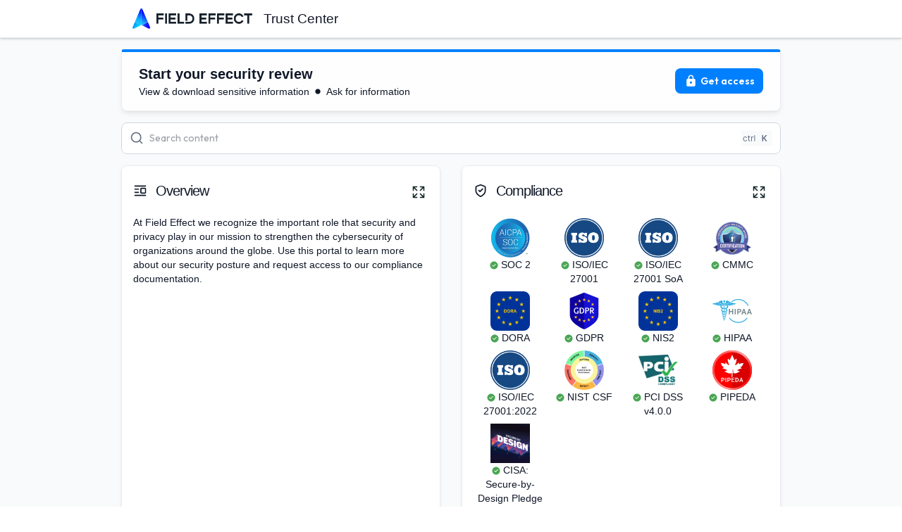

--- FILE ---
content_type: text/html; charset=utf-8
request_url: https://trust.fieldeffect.com/?itemUid=8758890c-edf2-4a71-973e-1e57ea8024d7&source=click
body_size: 50546
content:
<!DOCTYPE html><html lang="en"><head><meta charSet="utf-8" data-next-head=""/><meta content="width=device-width, viewport-fit=cover, initial-scale=1" name="viewport" data-next-head=""/><meta content="01be83076430cd27e983a9184aa2138e-cee0ca2e71ce8507-0" name="sentry-trace" data-next-head=""/><meta content="sentry-environment=production,sentry-release=505748ff4c3820bb9b8d3f90c7d5a15aaed98eba,sentry-public_key=3fbff9fa2e9e4c6991906aa26710df82,sentry-trace_id=01be83076430cd27e983a9184aa2138e,sentry-org_id=410058,sentry-sampled=false,sentry-sample_rand=0.7782292832196436,sentry-sample_rate=0.01" name="baggage" data-next-head=""/><meta content="summary_large_image" name="twitter:card" data-next-head=""/><meta content="@getsafebase" name="twitter:site" data-next-head=""/><link href="https://fonts.googleapis.com/css2?family=Outfit:ital,wght@0,300;0,400;0,500;0,600;0,700;1,300;1,400;1,500;1,600;1,700&amp;display=swap" rel="stylesheet" data-next-head=""/><title data-next-head="">Field Effect Trust Center | Powered by SafeBase</title><meta content="SafeBase monitors your security practices to enable you to win enterprise deals." name="description" data-next-head=""/><link href="https://trust.fieldeffect.com/" rel="canonical" data-next-head=""/><link href="https://app.safebase.io/api/share/b246b66e-e52f-4ea8-89bf-01646a6da5f3/favicon.ico?version=73" rel="icon" type="image/x-icon" data-next-head=""/><meta content="Field Effect Trust Center | Powered by SafeBase" property="og:title" data-next-head=""/><meta content="Field Effect" property="og:site_name" data-next-head=""/><meta content="See how Field Effect manages their security program with SafeBase." property="og:description" data-next-head=""/><meta content="https://trust.fieldeffect.com/" property="og:url" data-next-head=""/><meta content="article" property="og:type" data-next-head=""/><meta content="https://app.safebase.io/api/share/b246b66e-e52f-4ea8-89bf-01646a6da5f3/logo_og.png?version=73" property="og:image" data-next-head=""/><meta content="image/png" property="og:image:type" data-next-head=""/><meta content="1200" property="og:image:width" data-next-head=""/><meta content="630" property="og:image:height" data-next-head=""/><meta content="Field Effect Logo" property="og:image:alt" data-next-head=""/><meta content="2026-01-26T17:03:09.575Z" property="og:updated_time" data-next-head=""/><script id="client-config" nonce="kOtKQgS5GEENZ8fy8ewmuw==" data-nscript="beforeInteractive">window.__SB_CONFIG__ = {"NEXT_PUBLIC_USERPILOT_APP_ID":"NX-f9f51179","NEXT_PUBLIC_TRAY_PARTNER_ID":"safebase","NEXT_PUBLIC_PARAGON_PROJECT_ID":"35332dc4-c893-4b2a-b032-bda1bcc9f77c","NEXT_PUBLIC_DATADOG_RUM_ENABLED":"false","NEXT_PUBLIC_SPLIT_API_KEY":"sljsi19d6rruq7r9gc0nlj08da3o1t8lt9ek","NEXT_PUBLIC_SEGMENT_WRITE_KEY":"x7z6yaZijdrGHb675XXwt7zo3gtKHyVb","NEXT_PUBLIC_FLATFILE_PUBLISHABLE_KEY":"pk_985f0ffbbef14fbdbf2ff322d261323f","NEXT_PUBLIC_CHROME_EXTENSION_BETA_ID":"nampeknndbeehdafpgcncemngeimlkpj","NEXT_PUBLIC_DRATA_APP_DOMAIN_WHITELIST":"app.drata.com,app2.drata.com","NEXT_PUBLIC_SB_PUBLIC_SP_SITE":"safebase.us","NEXT_PUBLIC_DATADOG_RUM_CLIENT_TOKEN":"pub4b34b5911534f2876c6846bc3df9a822","NEXT_PUBLIC_LOGROCKET_APP_ID":"ntmvru/safebase","NEXT_PUBLIC_SENTRY_DSN":"https://3fbff9fa2e9e4c6991906aa26710df82@o410058.ingest.sentry.io/5283673","NEXT_PUBLIC_SPLIT_ENABLE_CUSTOM_DOMAIN":"true","NEXT_PUBLIC_SENTRY_ORG":"safebase","NEXT_PUBLIC_DATADOG_RUM_SITE":"datadoghq.com","NEXT_PUBLIC_CHROME_EXTENSION_ID":"mfmcakkhgmcedieeoahcnomefgigcnhm","NEXT_PUBLIC_BENTO_APP_ID":"bd239b66-74a2-11eb-8782-5fe79d8574f8","NEXT_PUBLIC_ALGOLIA_KB_INDEX_NAME":"prod_kb","NEXT_PUBLIC_CANNY_APP_ID":"628fa18f0ef1020b60148030","NEXT_PUBLIC_SITE":"https://app.safebase.io","NEXT_PUBLIC_IRONCLAD_APP_URL":"https://ironcladapp.com","NEXT_PUBLIC_MUI_X_PRO_LICENSE":"1a67aa509ef267a5c03f18164bd098c6Tz0xMDM3MTQsRT0xNzY1MDM0OTgyMDAwLFM9cHJvLExNPXN1YnNjcmlwdGlvbixQVj1RMy0yMDI0LEtWPTI=","NEXT_PUBLIC_FULLSTORY_ORG_ID":"VZSWZ","NEXT_PUBLIC_AUTH0_CLIENT_ID":"VMZXfkMh3Z0lL3022LJB3c3WthYjSrHJ","NEXT_PUBLIC_DATADOG_RUM_APPLICATION_ID":"196238d6-5fae-44af-96cc-ac682f14fa32","NEXT_PUBLIC_OSANO_CM_ID":"fc265e31-7459-4a4d-8c74-a648a134266b","NEXT_PUBLIC_AUTH0_ISSUER_BASE_URL":"https://auth.safebase.io","NEXT_PUBLIC_BENTO_API_KEY":"bd239b66-74a2-11eb-8782-5fe79d8574f8","NEXT_PUBLIC_STIGG_CLIENT_API_KEY":"client-d0428d45-9a78-47d7-8052-9aeff65b9dc6:82142252-89ba-4f47-93c9-f0755eb8ae1f","NEXT_PUBLIC_APP_ENV":"production","NEXT_PUBLIC_DRATA_APP_URL":"https://app.drata.com","NEXT_PUBLIC_ALGOLIA_APP_ID":"Z9UYL8UAX6","NEXT_PUBLIC_AUTH0_TENANT_HOSTNAME":"safebase.us.auth0.com","NEXT_PUBLIC_OSANO_ORG_ID":"AzyXUBSt6Yu4H1jtqF","NEXT_PUBLIC_BRANDFETCH_PUBLIC_CLIENT_ID":"1exidygWc8decNy-iB-R2","NEXT_PUBLIC_APP_ASSET_PREFIX":"https://cdn.safebase.io","NEXT_PUBLIC_VITALLY_APP_ID":"[base64]","NEXT_PUBLIC_DOCUSIGN_APP_URL":"https://app.docusign.com","NEXT_PUBLIC_AUTH0_DRATA_CONNECTION_NAME":"drata-oidc-idp-na","NEXT_PUBLIC_RECAPTCHA_SITE_KEY":"6LfJ8wojAAAAAAWs_gKrU2jrPCTiAxkHXbwl2EId"};
window.__SB_ENABLE_SENTRY_CLIENT_AUTOLOAD__ = false;</script><link nonce="kOtKQgS5GEENZ8fy8ewmuw==" rel="preload" href="https://cdn.safebase.io/_next/static/css/fb6f5616b70bc419.css" as="style"/><link nonce="kOtKQgS5GEENZ8fy8ewmuw==" rel="stylesheet" href="https://cdn.safebase.io/_next/static/css/fb6f5616b70bc419.css" data-n-g=""/><noscript data-n-css="kOtKQgS5GEENZ8fy8ewmuw=="></noscript><script defer="" nonce="kOtKQgS5GEENZ8fy8ewmuw==" nomodule="" src="https://cdn.safebase.io/_next/static/chunks/polyfills-42372ed130431b0a.js"></script><script defer="" src="https://cdn.safebase.io/_next/static/chunks/8746.d8b98ca15a5b4a58.js" nonce="kOtKQgS5GEENZ8fy8ewmuw=="></script><script defer="" src="https://cdn.safebase.io/_next/static/chunks/1909-646b4782bb0479a1.js" nonce="kOtKQgS5GEENZ8fy8ewmuw=="></script><script defer="" src="https://cdn.safebase.io/_next/static/chunks/2141-4cebfc4526517c95.js" nonce="kOtKQgS5GEENZ8fy8ewmuw=="></script><script defer="" src="https://cdn.safebase.io/_next/static/chunks/9135-f0eb53a0d3a9d909.js" nonce="kOtKQgS5GEENZ8fy8ewmuw=="></script><script defer="" src="https://cdn.safebase.io/_next/static/chunks/6526-6224d1b6dcab3a0a.js" nonce="kOtKQgS5GEENZ8fy8ewmuw=="></script><script defer="" src="https://cdn.safebase.io/_next/static/chunks/7040-be0d77781399abed.js" nonce="kOtKQgS5GEENZ8fy8ewmuw=="></script><script defer="" src="https://cdn.safebase.io/_next/static/chunks/9839-83f1605a2f81ed0d.js" nonce="kOtKQgS5GEENZ8fy8ewmuw=="></script><script defer="" src="https://cdn.safebase.io/_next/static/chunks/2379-5768516f2d74e56e.js" nonce="kOtKQgS5GEENZ8fy8ewmuw=="></script><script defer="" src="https://cdn.safebase.io/_next/static/chunks/820-09041b8a1fb9f932.js" nonce="kOtKQgS5GEENZ8fy8ewmuw=="></script><script defer="" src="https://cdn.safebase.io/_next/static/chunks/1772-085d0f322eeafb60.js" nonce="kOtKQgS5GEENZ8fy8ewmuw=="></script><script defer="" src="https://cdn.safebase.io/_next/static/chunks/4663-c7af0090fc7f90d0.js" nonce="kOtKQgS5GEENZ8fy8ewmuw=="></script><script defer="" src="https://cdn.safebase.io/_next/static/chunks/8506-5060b34cb2629fc7.js" nonce="kOtKQgS5GEENZ8fy8ewmuw=="></script><script defer="" src="https://cdn.safebase.io/_next/static/chunks/2631-d0073b484a13ae70.js" nonce="kOtKQgS5GEENZ8fy8ewmuw=="></script><script defer="" src="https://cdn.safebase.io/_next/static/chunks/4254-8d5e3401566eeebe.js" nonce="kOtKQgS5GEENZ8fy8ewmuw=="></script><script defer="" src="https://cdn.safebase.io/_next/static/chunks/5623-6797c3fbaa5edb7a.js" nonce="kOtKQgS5GEENZ8fy8ewmuw=="></script><script defer="" src="https://cdn.safebase.io/_next/static/chunks/6170-3b7cf4980ec50328.js" nonce="kOtKQgS5GEENZ8fy8ewmuw=="></script><script defer="" src="https://cdn.safebase.io/_next/static/chunks/8748-f9c015cb106099ac.js" nonce="kOtKQgS5GEENZ8fy8ewmuw=="></script><script defer="" src="https://cdn.safebase.io/_next/static/chunks/6910-cca606002ed14a62.js" nonce="kOtKQgS5GEENZ8fy8ewmuw=="></script><script defer="" src="https://cdn.safebase.io/_next/static/chunks/9715-8706f5831a89ac4d.js" nonce="kOtKQgS5GEENZ8fy8ewmuw=="></script><script defer="" src="https://cdn.safebase.io/_next/static/chunks/2772-73ae9f2edbbf93dc.js" nonce="kOtKQgS5GEENZ8fy8ewmuw=="></script><script defer="" src="https://cdn.safebase.io/_next/static/chunks/3380-0b69ec8c69a274a5.js" nonce="kOtKQgS5GEENZ8fy8ewmuw=="></script><script defer="" src="https://cdn.safebase.io/_next/static/chunks/3210-9738a79cf0ed6340.js" nonce="kOtKQgS5GEENZ8fy8ewmuw=="></script><script defer="" src="https://cdn.safebase.io/_next/static/chunks/5760-817a34f3e5c2cecb.js" nonce="kOtKQgS5GEENZ8fy8ewmuw=="></script><script defer="" src="https://cdn.safebase.io/_next/static/chunks/6722-2234098f18ca75f1.js" nonce="kOtKQgS5GEENZ8fy8ewmuw=="></script><script defer="" src="https://cdn.safebase.io/_next/static/chunks/218-4f6d265f5d3b65c4.js" nonce="kOtKQgS5GEENZ8fy8ewmuw=="></script><script defer="" src="https://cdn.safebase.io/_next/static/chunks/5846-97455c87d8ad9308.js" nonce="kOtKQgS5GEENZ8fy8ewmuw=="></script><script defer="" src="https://cdn.safebase.io/_next/static/chunks/1902-3e8983199920bf3f.js" nonce="kOtKQgS5GEENZ8fy8ewmuw=="></script><script defer="" src="https://cdn.safebase.io/_next/static/chunks/5968-328e4de5b0c2f735.js" nonce="kOtKQgS5GEENZ8fy8ewmuw=="></script><script defer="" src="https://cdn.safebase.io/_next/static/chunks/1026-54e6e391240da81c.js" nonce="kOtKQgS5GEENZ8fy8ewmuw=="></script><script defer="" src="https://cdn.safebase.io/_next/static/chunks/7588-9a4bec0a9f48030c.js" nonce="kOtKQgS5GEENZ8fy8ewmuw=="></script><script defer="" src="https://cdn.safebase.io/_next/static/chunks/3116-4da4c4311d3083bd.js" nonce="kOtKQgS5GEENZ8fy8ewmuw=="></script><script defer="" src="https://cdn.safebase.io/_next/static/chunks/882-b896bcd583027e53.js" nonce="kOtKQgS5GEENZ8fy8ewmuw=="></script><script defer="" src="https://cdn.safebase.io/_next/static/chunks/3916-f8ae8f54eeec2cbf.js" nonce="kOtKQgS5GEENZ8fy8ewmuw=="></script><script defer="" src="https://cdn.safebase.io/_next/static/chunks/1806-0af8af03903ab320.js" nonce="kOtKQgS5GEENZ8fy8ewmuw=="></script><script defer="" src="https://cdn.safebase.io/_next/static/chunks/2050-567b264df1a3cdf2.js" nonce="kOtKQgS5GEENZ8fy8ewmuw=="></script><script defer="" src="https://cdn.safebase.io/_next/static/chunks/6926-9315fb2a6eaadeb9.js" nonce="kOtKQgS5GEENZ8fy8ewmuw=="></script><script defer="" src="https://cdn.safebase.io/_next/static/chunks/3803-3dc0798b1ea422a7.js" nonce="kOtKQgS5GEENZ8fy8ewmuw=="></script><script src="https://cdn.safebase.io/_next/static/chunks/webpack-06ce42578f49309c.js" nonce="kOtKQgS5GEENZ8fy8ewmuw==" defer=""></script><script src="https://cdn.safebase.io/_next/static/chunks/framework-5b804252ceaa7219.js" nonce="kOtKQgS5GEENZ8fy8ewmuw==" defer=""></script><script src="https://cdn.safebase.io/_next/static/chunks/main-f21746ddf9ede2cc.js" nonce="kOtKQgS5GEENZ8fy8ewmuw==" defer=""></script><script src="https://cdn.safebase.io/_next/static/chunks/pages/_app-f12dc3c7c19ac989.js" nonce="kOtKQgS5GEENZ8fy8ewmuw==" defer=""></script><script src="https://cdn.safebase.io/_next/static/chunks/pages/index-9830af08ec2e9e51.js" nonce="kOtKQgS5GEENZ8fy8ewmuw==" defer=""></script><script src="https://cdn.safebase.io/_next/static/505748ff4c3820bb9b8d3f90c7d5a15aaed98eba/_buildManifest.js" nonce="kOtKQgS5GEENZ8fy8ewmuw==" defer=""></script><script src="https://cdn.safebase.io/_next/static/505748ff4c3820bb9b8d3f90c7d5a15aaed98eba/_ssgManifest.js" nonce="kOtKQgS5GEENZ8fy8ewmuw==" defer=""></script><meta name="sentry-trace" content="01be83076430cd27e983a9184aa2138e-cee0ca2e71ce8507-0"/><meta name="baggage" content="sentry-environment=production,sentry-release=505748ff4c3820bb9b8d3f90c7d5a15aaed98eba,sentry-public_key=3fbff9fa2e9e4c6991906aa26710df82,sentry-trace_id=01be83076430cd27e983a9184aa2138e,sentry-org_id=410058,sentry-sampled=false,sentry-sample_rand=0.7782292832196436,sentry-sample_rate=0.01"/></head><body><div id="__next"><div id="main-root"><style data-emotion="next-public 11cgt0c" nonce="kOtKQgS5GEENZ8fy8ewmuw==">.next-public-11cgt0c{width:100%!important;background-color:#f9fafb;}</style><main role="main" class="next-public-11cgt0c eknmkhc2"><style data-emotion="next-public ektdw5" nonce="kOtKQgS5GEENZ8fy8ewmuw==">.next-public-ektdw5.next-public-ektdw5{margin-top:0!important;overflow:unset;max-width:100%;padding:0;height:100vh;}</style><style data-emotion="next-public 16bwv6y" nonce="kOtKQgS5GEENZ8fy8ewmuw==">.next-public-16bwv6y{width:100%;margin-left:auto;box-sizing:border-box;margin-right:auto;padding-left:8px;padding-right:8px;}@media (min-width:375px){.next-public-16bwv6y{padding-left:12px;padding-right:12px;}}@media (min-width:960px){.next-public-16bwv6y{max-width:960px;}}.next-public-16bwv6y.next-public-16bwv6y{margin-top:0!important;overflow:unset;max-width:100%;padding:0;height:100vh;}</style><div class="MuiContainer-root MuiContainer-maxWidthLg eknmkhc3 next-public-16bwv6y"><style data-emotion="next-public hvfbeh" nonce="kOtKQgS5GEENZ8fy8ewmuw==">.next-public-hvfbeh{background-color:#f9fafb;color:#101828;}</style><div class="next-public-hvfbeh eknmkhc0"><style data-emotion="next-public jj1crp" nonce="kOtKQgS5GEENZ8fy8ewmuw==">.next-public-jj1crp{width:100%;margin-left:auto;box-sizing:border-box;margin-right:auto;}</style><div class="MuiContainer-root MuiContainer-disableGutters next-public-jj1crp"><div class="MuiContainer-root MuiContainer-disableGutters next-public-jj1crp"><div class="sticky-top sp-header shadow-sm"><style data-emotion="next-public fdgugn" nonce="kOtKQgS5GEENZ8fy8ewmuw==">.next-public-fdgugn{background-color:#ffffff;color:#101828;box-shadow:0px 1px 3px 0px rgba(16, 24, 40, 0.10),0px 1px 2px 0px rgba(16, 24, 40, 0.06);border-bottom:1px solid #eaecf0;width:100%;padding-top:12px;padding-bottom:12px;}</style><div class="next-public-fdgugn"><style data-emotion="next-public jzpmi5" nonce="kOtKQgS5GEENZ8fy8ewmuw==">.next-public-jzpmi5{width:100%;margin-left:auto;box-sizing:border-box;margin-right:auto;padding-left:8px;padding-right:8px;display:-webkit-box;display:-webkit-flex;display:-ms-flexbox;display:flex;-webkit-box-flex-wrap:wrap;-webkit-flex-wrap:wrap;-ms-flex-wrap:wrap;flex-wrap:wrap;-webkit-box-pack:justify;-webkit-justify-content:space-between;justify-content:space-between;}@media (min-width:375px){.next-public-jzpmi5{padding-left:12px;padding-right:12px;}}@media (min-width:960px){.next-public-jzpmi5{max-width:960px;}}@media (min-width:0px){.next-public-jzpmi5{-webkit-flex-direction:column;-ms-flex-direction:column;flex-direction:column;}}@media (min-width:600px){.next-public-jzpmi5{-webkit-flex-direction:row;-ms-flex-direction:row;flex-direction:row;}}</style><div class="MuiContainer-root MuiContainer-maxWidthLg next-public-jzpmi5" data-testid="sp-header"><style data-emotion="next-public u4p24i" nonce="kOtKQgS5GEENZ8fy8ewmuw==">.next-public-u4p24i{display:-webkit-box;display:-webkit-flex;display:-ms-flexbox;display:flex;-webkit-flex-direction:row;-ms-flex-direction:row;flex-direction:row;-webkit-align-items:center;-webkit-box-align:center;-ms-flex-align:center;align-items:center;}</style><div class="MuiStack-root next-public-u4p24i"><style data-emotion="next-public gajhq5" nonce="kOtKQgS5GEENZ8fy8ewmuw==">.next-public-gajhq5{padding-left:16px;padding-right:16px;}</style><a class="MuiBox-root next-public-gajhq5" data-testid="org-logo" href="https://fieldeffect.com" rel="noopener noreferrer" target="_blank"><img alt="Field Effect Logo" class="org-logo" src="/api/share/b246b66e-e52f-4ea8-89bf-01646a6da5f3/logo.png?version=73"/></a><style data-emotion="next-public 1kdxzpv" nonce="kOtKQgS5GEENZ8fy8ewmuw==">@media (min-width:0px){.next-public-1kdxzpv{display:none;margin-top:8px;-webkit-order:3;-ms-flex-order:3;order:3;margin-bottom:8px;}}@media (min-width:600px){.next-public-1kdxzpv{margin-top:0px;padding-left:0px;-webkit-order:2;-ms-flex-order:2;order:2;margin-bottom:0px;}}@media (min-width:960px){.next-public-1kdxzpv{display:block;}}</style><div class="MuiBox-root next-public-1kdxzpv"><style data-emotion="next-public 19xailo" nonce="kOtKQgS5GEENZ8fy8ewmuw==">.next-public-19xailo{font-size:1.2rem;line-height:1;font-weight:400;margin-bottom:0px;text-align:start;word-break:break-word;}</style><h1 data-testid="platform-title" class="next-public-19xailo e1ovk3jh0">Trust Center</h1></div></div><style data-emotion="next-public 1pt6fvg" nonce="kOtKQgS5GEENZ8fy8ewmuw==">.next-public-1pt6fvg{display:-webkit-box;display:-webkit-flex;display:-ms-flexbox;display:flex;-webkit-flex-direction:row;-ms-flex-direction:row;flex-direction:row;sx:space-between;-webkit-align-items:center;-webkit-box-align:center;-ms-flex-align:center;align-items:center;-webkit-flex:1;-ms-flex:1;flex:1;-webkit-box-flex-wrap:wrap;-webkit-flex-wrap:wrap;-ms-flex-wrap:wrap;flex-wrap:wrap;}@media (min-width:600px){.next-public-1pt6fvg{-webkit-box-pack:end;-ms-flex-pack:end;-webkit-justify-content:flex-end;justify-content:flex-end;}}</style><div class="MuiStack-root next-public-1pt6fvg"></div></div></div></div><style data-emotion="next-public 79elbk" nonce="kOtKQgS5GEENZ8fy8ewmuw==">.next-public-79elbk{position:relative;}</style><div class="MuiBox-root next-public-79elbk"><style data-emotion="next-public 57cvco" nonce="kOtKQgS5GEENZ8fy8ewmuw==">.next-public-57cvco{padding-top:16px;z-index:1;position:relative;}</style><div class="MuiBox-root next-public-57cvco"><style data-emotion="next-public 33a767" nonce="kOtKQgS5GEENZ8fy8ewmuw==">.next-public-33a767{width:100%;margin-left:auto;box-sizing:border-box;margin-right:auto;padding-left:8px;padding-right:8px;}@media (min-width:375px){.next-public-33a767{padding-left:12px;padding-right:12px;}}@media (min-width:960px){.next-public-33a767{max-width:960px;}}</style><div class="MuiContainer-root MuiContainer-maxWidthLg next-public-33a767" data-testid="product-page-default"><style data-emotion="next-public 1av8v61" nonce="kOtKQgS5GEENZ8fy8ewmuw==">.next-public-1av8v61{padding:16px 24px;width:100%;border-radius:4px 4px 8px 8px;margin-bottom:16px;display:-webkit-box;display:-webkit-flex;display:-ms-flexbox;display:flex;-webkit-align-items:center;-webkit-box-align:center;-ms-flex-align:center;align-items:center;-webkit-box-pack:justify;-webkit-justify-content:space-between;justify-content:space-between;border:1px solid #eaecf0;border-top-color:#0080ff;border-top-width:4px;background-color:rgba(255, 255, 255, 0.8);box-shadow:0px 4px 8px -2px rgba(16, 24, 40, 0.10),0px 2px 4px -2px rgba(16, 24, 40, 0.06);-webkit-backdrop-filter:blur(4px);backdrop-filter:blur(4px);}.next-public-1av8v61>*{margin-right:24px;}.next-public-1av8v61>*:last-child{margin-right:0;}@media (max-width:959.95px){.next-public-1av8v61{-webkit-flex-direction:column;-ms-flex-direction:column;flex-direction:column;}.next-public-1av8v61>*{margin-right:0;margin-bottom:24px;}.next-public-1av8v61>*:last-child{margin-bottom:0;}}</style><div data-testid="tc-banner" class="next-public-1av8v61 ej8j7d80"><style data-emotion="next-public 1o6ajul" nonce="kOtKQgS5GEENZ8fy8ewmuw==">.next-public-1o6ajul{display:-webkit-box;display:-webkit-flex;display:-ms-flexbox;display:flex;-webkit-flex-direction:column;-ms-flex-direction:column;flex-direction:column;-webkit-align-items:start;-webkit-box-align:start;-ms-flex-align:start;align-items:start;-webkit-box-flex:1;-webkit-flex-grow:1;-ms-flex-positive:1;flex-grow:1;-webkit-box-pack:center;-ms-flex-pack:center;-webkit-justify-content:center;justify-content:center;gap:8px;color:#0080ff;}.next-public-1o6ajul:last-child{margin-bottom:0;}</style><style data-emotion="next-public eus1ne" nonce="kOtKQgS5GEENZ8fy8ewmuw==">.next-public-eus1ne{display:-webkit-box;display:-webkit-flex;display:-ms-flexbox;display:flex;-webkit-flex-direction:column;-ms-flex-direction:column;flex-direction:column;-webkit-align-items:start;-webkit-box-align:start;-ms-flex-align:start;align-items:start;-webkit-box-flex:1;-webkit-flex-grow:1;-ms-flex-positive:1;flex-grow:1;-webkit-box-pack:center;-ms-flex-pack:center;-webkit-justify-content:center;justify-content:center;gap:8px;color:#0080ff;}.next-public-eus1ne:last-child{margin-bottom:0;}</style><div class="e1f2ur1i0 MuiBox-root next-public-eus1ne"><style data-emotion="next-public e23umc" nonce="kOtKQgS5GEENZ8fy8ewmuw==">.next-public-e23umc{-webkit-box-pack:start;-ms-flex-pack:start;-webkit-justify-content:flex-start;justify-content:flex-start;-webkit-align-items:center;-webkit-box-align:center;-ms-flex-align:center;align-items:center;}.next-public-e23umc>svg{margin-right:8px;}</style><div class="next-public-e23umc e1f2ur1i1"><style data-emotion="next-public 1kw2tcm" nonce="kOtKQgS5GEENZ8fy8ewmuw==">.next-public-1kw2tcm{margin:0;font-size:20px;font-style:normal;line-height:30px;color:#101828;-webkit-font-smoothing:antialiased;font-weight:600;}</style><span class="MuiTypography-root MuiTypography-text-xl next-public-1kw2tcm">Start your security review</span></div><style data-emotion="next-public 1rs8wp5" nonce="kOtKQgS5GEENZ8fy8ewmuw==">.next-public-1rs8wp5{display:-webkit-box;display:-webkit-flex;display:-ms-flexbox;display:flex;}@media (min-width:0px){.next-public-1rs8wp5{-webkit-flex-direction:column;-ms-flex-direction:column;flex-direction:column;-webkit-align-items:start;-webkit-box-align:start;-ms-flex-align:start;align-items:start;}}@media (min-width:600px){.next-public-1rs8wp5{-webkit-flex-direction:row;-ms-flex-direction:row;flex-direction:row;-webkit-align-items:center;-webkit-box-align:center;-ms-flex-align:center;align-items:center;}}</style><div class="MuiBox-root next-public-1rs8wp5" data-testid="banner-subtitles"><style data-emotion="next-public 1f7j5bk" nonce="kOtKQgS5GEENZ8fy8ewmuw==">.next-public-1f7j5bk{margin-right:8px;display:-webkit-box;display:-webkit-flex;display:-ms-flexbox;display:flex;-webkit-align-items:center;-webkit-box-align:center;-ms-flex-align:center;align-items:center;color:#101828;}</style><style data-emotion="next-public 178tm3" nonce="kOtKQgS5GEENZ8fy8ewmuw==">.next-public-178tm3{margin-right:8px;display:-webkit-box;display:-webkit-flex;display:-ms-flexbox;display:flex;-webkit-align-items:center;-webkit-box-align:center;-ms-flex-align:center;align-items:center;color:#101828;}</style><div class="e1f2ur1i2 MuiBox-root next-public-178tm3">View &amp; download sensitive information</div><div class="e1f2ur1i2 MuiBox-root next-public-178tm3"><style data-emotion="next-public cvy497" nonce="kOtKQgS5GEENZ8fy8ewmuw==">.next-public-cvy497{-webkit-user-select:none;-moz-user-select:none;-ms-user-select:none;user-select:none;width:1em;height:1em;display:inline-block;-webkit-flex-shrink:0;-ms-flex-negative:0;flex-shrink:0;-webkit-transition:fill 200ms cubic-bezier(0.4, 0, 0.2, 1) 0ms;transition:fill 200ms cubic-bezier(0.4, 0, 0.2, 1) 0ms;font-size:8px;width:8px!important;height:8px!important;margin-right:8px;}</style><svg class="MuiSvgIcon-root MuiSvgIcon-fontSize2xs next-public-cvy497" focusable="false" aria-hidden="true" viewBox="0 0 24 24" data-testid="subtitle-separator-1" fill="none" height="24" width="24" xmlns="http://www.w3.org/2000/svg"><path d="M12 1C5.92487 1 1 5.92487 1 12C1 18.0751 5.92487 23 12 23C18.0751 23 23 18.0751 23 12C23 5.92487 18.0751 1 12 1Z" fill="currentColor"></path></svg>Ask for information</div></div></div><style data-emotion="next-public 1c9kl38" nonce="kOtKQgS5GEENZ8fy8ewmuw==">.next-public-1c9kl38{display:-webkit-box;display:-webkit-flex;display:-ms-flexbox;display:flex;-webkit-flex-direction:column;-ms-flex-direction:column;flex-direction:column;-webkit-align-items:center;-webkit-box-align:center;-ms-flex-align:center;align-items:center;-webkit-box-pack:center;-ms-flex-pack:center;-webkit-justify-content:center;justify-content:center;}.next-public-1c9kl38>*{margin-bottom:4px;}.next-public-1c9kl38>*:last-child{margin-bottom:0;}</style><style data-emotion="next-public 1umi0p4" nonce="kOtKQgS5GEENZ8fy8ewmuw==">.next-public-1umi0p4{display:-webkit-box;display:-webkit-flex;display:-ms-flexbox;display:flex;-webkit-flex-direction:column;-ms-flex-direction:column;flex-direction:column;-webkit-align-items:center;-webkit-box-align:center;-ms-flex-align:center;align-items:center;-webkit-box-pack:center;-ms-flex-pack:center;-webkit-justify-content:center;justify-content:center;}.next-public-1umi0p4>*{margin-bottom:4px;}.next-public-1umi0p4>*:last-child{margin-bottom:0;}</style><div class="MuiBox-root next-public-1umi0p4"><style data-emotion="next-public cn34ho" nonce="kOtKQgS5GEENZ8fy8ewmuw==">.next-public-cn34ho{font-family:'Outfit',sans-serif;font-weight:500;font-size:0.875rem;line-height:1.75;text-transform:uppercase;min-width:64px;padding:6px 16px;border:0;border-radius:4px;-webkit-transition:background-color 250ms cubic-bezier(0.4, 0, 0.2, 1) 0ms,box-shadow 250ms cubic-bezier(0.4, 0, 0.2, 1) 0ms,border-color 250ms cubic-bezier(0.4, 0, 0.2, 1) 0ms,color 250ms cubic-bezier(0.4, 0, 0.2, 1) 0ms;transition:background-color 250ms cubic-bezier(0.4, 0, 0.2, 1) 0ms,box-shadow 250ms cubic-bezier(0.4, 0, 0.2, 1) 0ms,border-color 250ms cubic-bezier(0.4, 0, 0.2, 1) 0ms,color 250ms cubic-bezier(0.4, 0, 0.2, 1) 0ms;color:var(--variant-containedColor);background-color:var(--variant-containedBg);box-shadow:none;--variant-textColor:#0080ff;--variant-outlinedColor:#0080ff;--variant-outlinedBorder:rgba(0, 128, 255, 0.5);--variant-containedColor:#fff;--variant-containedBg:#0080ff;text-transform:none;-webkit-text-decoration:none!important;text-decoration:none!important;font-weight:600;font-size:12px;font-style:normal;line-height:18px;box-shadow:0px 1px 2px 0px rgba(16, 24, 40, 0.05);color:#fff!important;border-radius:8px;padding:8px 12px;font-size:14px;font-style:normal;line-height:20px;position:relative;}.next-public-cn34ho:hover{-webkit-text-decoration:none;text-decoration:none;}.next-public-cn34ho.Mui-disabled{color:rgba(0, 0, 0, 0.26);}.next-public-cn34ho:hover{box-shadow:none;}@media (hover: none){.next-public-cn34ho:hover{box-shadow:none;}}.next-public-cn34ho:active{box-shadow:none;}.next-public-cn34ho.Mui-focusVisible{box-shadow:none;}.next-public-cn34ho.Mui-disabled{color:rgba(0, 0, 0, 0.26);box-shadow:none;background-color:rgba(0, 0, 0, 0.12);}@media (hover: hover){.next-public-cn34ho:hover{--variant-containedBg:rgb(0, 89, 178);--variant-textBg:rgba(0, 128, 255, 0.04);--variant-outlinedBorder:#0080ff;--variant-outlinedBg:rgba(0, 128, 255, 0.04);}}.next-public-cn34ho:disabled{cursor:not-allowed;pointer-events:auto;}.next-public-cn34ho .MuiButton-startIcon{margin-left:0;margin-right:4px;}.next-public-cn34ho .MuiButton-endIcon{margin-left:4px;margin-right:0;}.next-public-cn34ho:focus{box-shadow:0px 0px 0px 4px #b2ddff!important;}.next-public-cn34ho:disabled{background-color:#f2f4f7;color:#667085;}.next-public-cn34ho:disabled .MuiSvgIcon-root{color:#98a2b3;}.next-public-cn34ho:disabled{color:#667085!important;}.next-public-cn34ho .MuiSvgIcon-root{height:20px;width:20px;}</style><style data-emotion="next-public 12fggvg" nonce="kOtKQgS5GEENZ8fy8ewmuw==">.next-public-12fggvg{display:-webkit-inline-box;display:-webkit-inline-flex;display:-ms-inline-flexbox;display:inline-flex;-webkit-align-items:center;-webkit-box-align:center;-ms-flex-align:center;align-items:center;-webkit-box-pack:center;-ms-flex-pack:center;-webkit-justify-content:center;justify-content:center;position:relative;box-sizing:border-box;-webkit-tap-highlight-color:transparent;background-color:transparent;outline:0;border:0;margin:0;border-radius:0;padding:0;cursor:pointer;-webkit-user-select:none;-moz-user-select:none;-ms-user-select:none;user-select:none;vertical-align:middle;-moz-appearance:none;-webkit-appearance:none;-webkit-text-decoration:none;text-decoration:none;color:inherit;font-family:'Outfit',sans-serif;font-weight:500;font-size:0.875rem;line-height:1.75;text-transform:uppercase;min-width:64px;padding:6px 16px;border:0;border-radius:4px;-webkit-transition:background-color 250ms cubic-bezier(0.4, 0, 0.2, 1) 0ms,box-shadow 250ms cubic-bezier(0.4, 0, 0.2, 1) 0ms,border-color 250ms cubic-bezier(0.4, 0, 0.2, 1) 0ms,color 250ms cubic-bezier(0.4, 0, 0.2, 1) 0ms;transition:background-color 250ms cubic-bezier(0.4, 0, 0.2, 1) 0ms,box-shadow 250ms cubic-bezier(0.4, 0, 0.2, 1) 0ms,border-color 250ms cubic-bezier(0.4, 0, 0.2, 1) 0ms,color 250ms cubic-bezier(0.4, 0, 0.2, 1) 0ms;color:var(--variant-containedColor);background-color:var(--variant-containedBg);box-shadow:none;--variant-textColor:#0080ff;--variant-outlinedColor:#0080ff;--variant-outlinedBorder:rgba(0, 128, 255, 0.5);--variant-containedColor:#fff;--variant-containedBg:#0080ff;text-transform:none;-webkit-text-decoration:none!important;text-decoration:none!important;font-weight:600;font-size:12px;font-style:normal;line-height:18px;box-shadow:0px 1px 2px 0px rgba(16, 24, 40, 0.05);color:#fff!important;border-radius:8px;padding:8px 12px;font-size:14px;font-style:normal;line-height:20px;position:relative;}.next-public-12fggvg::-moz-focus-inner{border-style:none;}.next-public-12fggvg.Mui-disabled{pointer-events:none;cursor:default;}@media print{.next-public-12fggvg{-webkit-print-color-adjust:exact;color-adjust:exact;}}.next-public-12fggvg:hover{-webkit-text-decoration:none;text-decoration:none;}.next-public-12fggvg.Mui-disabled{color:rgba(0, 0, 0, 0.26);}.next-public-12fggvg:hover{box-shadow:none;}@media (hover: none){.next-public-12fggvg:hover{box-shadow:none;}}.next-public-12fggvg:active{box-shadow:none;}.next-public-12fggvg.Mui-focusVisible{box-shadow:none;}.next-public-12fggvg.Mui-disabled{color:rgba(0, 0, 0, 0.26);box-shadow:none;background-color:rgba(0, 0, 0, 0.12);}@media (hover: hover){.next-public-12fggvg:hover{--variant-containedBg:rgb(0, 89, 178);--variant-textBg:rgba(0, 128, 255, 0.04);--variant-outlinedBorder:#0080ff;--variant-outlinedBg:rgba(0, 128, 255, 0.04);}}.next-public-12fggvg:disabled{cursor:not-allowed;pointer-events:auto;}.next-public-12fggvg .MuiButton-startIcon{margin-left:0;margin-right:4px;}.next-public-12fggvg .MuiButton-endIcon{margin-left:4px;margin-right:0;}.next-public-12fggvg:focus{box-shadow:0px 0px 0px 4px #b2ddff!important;}.next-public-12fggvg:disabled{background-color:#f2f4f7;color:#667085;}.next-public-12fggvg:disabled .MuiSvgIcon-root{color:#98a2b3;}.next-public-12fggvg:disabled{color:#667085!important;}.next-public-12fggvg .MuiSvgIcon-root{height:20px;width:20px;}</style><button class="MuiButtonBase-root MuiButton-root MuiButton-contained MuiButton-containedPrimary MuiButton-sizeSm MuiButton-containedSizeSm MuiButton-colorPrimary MuiButton-root MuiButton-contained MuiButton-containedPrimary MuiButton-sizeSm MuiButton-containedSizeSm MuiButton-colorPrimary next-public-12fggvg" tabindex="0" type="button" rel="noreferrer" target="_blank" aria-label="Get access"><style data-emotion="next-public 1s1s15d" nonce="kOtKQgS5GEENZ8fy8ewmuw==">.next-public-1s1s15d{display:inherit;margin-right:8px;margin-left:-4px;}</style><span class="MuiButton-icon MuiButton-startIcon MuiButton-iconSizeSm next-public-1s1s15d"><style data-emotion="next-public ggrjn1" nonce="kOtKQgS5GEENZ8fy8ewmuw==">.next-public-ggrjn1{-webkit-user-select:none;-moz-user-select:none;-ms-user-select:none;user-select:none;width:1em;height:1em;display:inline-block;-webkit-flex-shrink:0;-ms-flex-negative:0;flex-shrink:0;-webkit-transition:fill 200ms cubic-bezier(0.4, 0, 0.2, 1) 0ms;transition:fill 200ms cubic-bezier(0.4, 0, 0.2, 1) 0ms;font-size:1.5rem;}</style><svg class="MuiSvgIcon-root MuiSvgIcon-fontSizeMedium next-public-ggrjn1" focusable="false" aria-hidden="true" viewBox="0 0 14 13" data-testid="LockIconIcon" fill="none" height="13" width="14" xmlns="http://www.w3.org/2000/svg"><path d="M10.5833 4.33341H10.0417V3.25008C10.0417 1.75508 8.82833 0.541748 7.33333 0.541748C5.83833 0.541748 4.625 1.75508 4.625 3.25008V4.33341H4.08333C3.4875 4.33341 3 4.82091 3 5.41675V10.8334C3 11.4292 3.4875 11.9167 4.08333 11.9167H10.5833C11.1792 11.9167 11.6667 11.4292 11.6667 10.8334V5.41675C11.6667 4.82091 11.1792 4.33341 10.5833 4.33341ZM7.33333 9.20842C6.7375 9.20842 6.25 8.72091 6.25 8.12508C6.25 7.52925 6.7375 7.04175 7.33333 7.04175C7.92917 7.04175 8.41667 7.52925 8.41667 8.12508C8.41667 8.72091 7.92917 9.20842 7.33333 9.20842ZM5.70833 4.33341V3.25008C5.70833 2.35091 6.43417 1.62508 7.33333 1.62508C8.2325 1.62508 8.95833 2.35091 8.95833 3.25008V4.33341H5.70833Z" fill="currentColor"></path></svg></span><style data-emotion="next-public uj841c" nonce="kOtKQgS5GEENZ8fy8ewmuw==">.next-public-uj841c{-webkit-align-items:center;-webkit-box-align:center;-ms-flex-align:center;align-items:center;display:-webkit-box;display:-webkit-flex;display:-ms-flexbox;display:flex;text-transform:none;visibility:visible;}</style><div class="MuiBox-root next-public-uj841c">Get access</div></button></div></div><style data-emotion="next-public 1eybjch" nonce="kOtKQgS5GEENZ8fy8ewmuw==">.next-public-1eybjch{display:-webkit-box;display:-webkit-flex;display:-ms-flexbox;display:flex;-webkit-flex-direction:row;-ms-flex-direction:row;flex-direction:row;gap:16px;-webkit-box-flex-wrap:wrap;-webkit-flex-wrap:wrap;-ms-flex-wrap:wrap;flex-wrap:wrap;}</style><div class="MuiStack-root mb-3 next-public-1eybjch"><style data-emotion="next-public 1rr4qq7" nonce="kOtKQgS5GEENZ8fy8ewmuw==">.next-public-1rr4qq7{-webkit-flex:1;-ms-flex:1;flex:1;}</style><div class="MuiBox-root next-public-1rr4qq7"><style data-emotion="next-public qhetv7" nonce="kOtKQgS5GEENZ8fy8ewmuw==">.next-public-qhetv7{border-radius:8px;background-color:#ffffff;}</style><div class="MuiBox-root next-public-qhetv7"><style data-emotion="next-public fy8gf2" nonce="kOtKQgS5GEENZ8fy8ewmuw==">.next-public-fy8gf2{max-height:unset;position:relative;width:100%;}</style><form class="next-public-fy8gf2 e3ktajy0"><style data-emotion="next-public a1n376" nonce="kOtKQgS5GEENZ8fy8ewmuw==">.next-public-a1n376{display:-webkit-box;display:-webkit-flex;display:-ms-flexbox;display:flex;-webkit-flex-direction:column;-ms-flex-direction:column;flex-direction:column;gap:12px;}@media (min-width:0px){.next-public-a1n376{-webkit-flex-direction:column;-ms-flex-direction:column;flex-direction:column;}}@media (min-width:600px){.next-public-a1n376{-webkit-flex-direction:row;-ms-flex-direction:row;flex-direction:row;}}</style><div class="MuiStack-root next-public-a1n376"><style data-emotion="next-public 13pmxen" nonce="kOtKQgS5GEENZ8fy8ewmuw==">.next-public-13pmxen{display:-webkit-box;display:-webkit-flex;display:-ms-flexbox;display:flex;-webkit-flex:1;-ms-flex:1;flex:1;}</style><div class="MuiBox-root next-public-13pmxen"><style data-emotion="next-public 124ykv3" nonce="kOtKQgS5GEENZ8fy8ewmuw==">.next-public-124ykv3{display:-webkit-inline-box;display:-webkit-inline-flex;display:-ms-inline-flexbox;display:inline-flex;-webkit-flex-direction:column;-ms-flex-direction:column;flex-direction:column;position:relative;min-width:0;padding:0;margin:0;border:0;vertical-align:top;width:100%;position:relative;margin-bottom:0px;}</style><div class="MuiFormControl-root MuiFormControl-fullWidth next-public-124ykv3"><style data-emotion="next-public v7khth" nonce="kOtKQgS5GEENZ8fy8ewmuw==">.next-public-v7khth{font-family:'Outfit',sans-serif;font-weight:400;font-size:1rem;line-height:1.4375em;color:#101828;box-sizing:border-box;position:relative;cursor:text;display:-webkit-inline-box;display:-webkit-inline-flex;display:-ms-inline-flexbox;display:inline-flex;-webkit-align-items:center;-webkit-box-align:center;-ms-flex-align:center;align-items:center;width:100%;position:relative;border-radius:4px;padding-left:14px;padding-right:14px;font-size:14px;font-style:normal;line-height:20px;border-radius:8px;-webkit-flex:1;-ms-flex:1;flex:1;padding-top:4px;padding-bottom:4px;padding-left:12px;padding-right:12px;background-color:transparent;}.next-public-v7khth.Mui-disabled{color:#667085;cursor:default;}.next-public-v7khth:hover .MuiOutlinedInput-notchedOutline{border-color:#101828;}@media (hover: none){.next-public-v7khth:hover .MuiOutlinedInput-notchedOutline{border-color:rgba(0, 0, 0, 0.23);}}.next-public-v7khth.Mui-focused .MuiOutlinedInput-notchedOutline{border-width:2px;}.next-public-v7khth.Mui-focused .MuiOutlinedInput-notchedOutline{border-color:#0080ff;}.next-public-v7khth.Mui-error .MuiOutlinedInput-notchedOutline{border-color:#f03338;}.next-public-v7khth.Mui-disabled .MuiOutlinedInput-notchedOutline{border-color:rgba(0, 0, 0, 0.26);}.next-public-v7khth.Mui-focused{box-shadow:0px 0px 0px 4px #b2ddff;}.next-public-v7khth.Mui-error.Mui-focused{box-shadow:0px 0px 0px 4px #fecdca;}.next-public-v7khth.Mui-disabled{background-color:#f2f4f7;border-color:#d0d5dd;}.next-public-v7khth.Mui-disabled:hover{border-color:#d0d5dd;}.next-public-v7khth:hover .MuiOutlinedInput-notchedOutline{border-color:#98a2b3;}.next-public-v7khth.Mui-focused .MuiOutlinedInput-notchedOutline{border-color:#2e90fa;}.next-public-v7khth.Mui-error .MuiOutlinedInput-notchedOutline{border-color:#fda29b;}.next-public-v7khth.Mui-error:hover .MuiOutlinedInput-notchedOutline{border-color:#f97066;}.next-public-v7khth.Mui-focused .MuiOutlinedInput-notchedOutline{border:1px solid #d0d5dd!important;}</style><div class="MuiInputBase-root MuiOutlinedInput-root MuiInputBase-colorPrimary MuiInputBase-fullWidth MuiInputBase-formControl MuiInputBase-sizeSmall MuiInputBase-adornedStart MuiInputBase-adornedEnd next-public-v7khth"><style data-emotion="next-public atmqra" nonce="kOtKQgS5GEENZ8fy8ewmuw==">.next-public-atmqra{display:-webkit-box;display:-webkit-flex;display:-ms-flexbox;display:flex;max-height:2em;-webkit-align-items:center;-webkit-box-align:center;-ms-flex-align:center;align-items:center;white-space:nowrap;color:rgba(0, 0, 0, 0.54);margin-right:8px;color:#667085;}</style><div class="MuiInputAdornment-root MuiInputAdornment-positionStart MuiInputAdornment-outlined MuiInputAdornment-sizeMedium next-public-atmqra"><span class="notranslate" aria-hidden="true">​</span><style data-emotion="next-public xnw8t6" nonce="kOtKQgS5GEENZ8fy8ewmuw==">.next-public-xnw8t6{-webkit-user-select:none;-moz-user-select:none;-ms-user-select:none;user-select:none;width:1em;height:1em;display:inline-block;-webkit-flex-shrink:0;-ms-flex-negative:0;flex-shrink:0;-webkit-transition:fill 200ms cubic-bezier(0.4, 0, 0.2, 1) 0ms;transition:fill 200ms cubic-bezier(0.4, 0, 0.2, 1) 0ms;font-size:20px;width:20px!important;height:20px!important;}</style><svg class="MuiSvgIcon-root MuiSvgIcon-fontSizeMd next-public-xnw8t6" focusable="false" aria-hidden="true" viewBox="0 0 24 24" data-testid="SearchMdOutlineIconIcon" fill="none" height="24" width="24" xmlns="http://www.w3.org/2000/svg"><path d="M21 21L16.65 16.65M19 11C19 15.4183 15.4183 19 11 19C6.58172 19 3 15.4183 3 11C3 6.58172 6.58172 3 11 3C15.4183 3 19 6.58172 19 11Z" stroke="currentColor" stroke-linecap="round" stroke-linejoin="round" stroke-width="2"></path></svg></div><style data-emotion="next-public g8zn4q" nonce="kOtKQgS5GEENZ8fy8ewmuw==">.next-public-g8zn4q{font:inherit;letter-spacing:inherit;color:currentColor;padding:4px 0 5px;border:0;box-sizing:content-box;background:none;height:1.4375em;margin:0;-webkit-tap-highlight-color:transparent;display:block;min-width:0;width:100%;-webkit-animation-name:mui-auto-fill-cancel;animation-name:mui-auto-fill-cancel;-webkit-animation-duration:10ms;animation-duration:10ms;padding-top:1px;padding:16.5px 14px;padding:8.5px 14px;padding-left:0;padding-right:0;box-shadow:none!important;}.next-public-g8zn4q::-webkit-input-placeholder{color:currentColor;opacity:0.42;-webkit-transition:opacity 200ms cubic-bezier(0.4, 0, 0.2, 1) 0ms;transition:opacity 200ms cubic-bezier(0.4, 0, 0.2, 1) 0ms;}.next-public-g8zn4q::-moz-placeholder{color:currentColor;opacity:0.42;-webkit-transition:opacity 200ms cubic-bezier(0.4, 0, 0.2, 1) 0ms;transition:opacity 200ms cubic-bezier(0.4, 0, 0.2, 1) 0ms;}.next-public-g8zn4q::-ms-input-placeholder{color:currentColor;opacity:0.42;-webkit-transition:opacity 200ms cubic-bezier(0.4, 0, 0.2, 1) 0ms;transition:opacity 200ms cubic-bezier(0.4, 0, 0.2, 1) 0ms;}.next-public-g8zn4q:focus{outline:0;}.next-public-g8zn4q:invalid{box-shadow:none;}.next-public-g8zn4q::-webkit-search-decoration{-webkit-appearance:none;}label[data-shrink=false]+.MuiInputBase-formControl .next-public-g8zn4q::-webkit-input-placeholder{opacity:0!important;}label[data-shrink=false]+.MuiInputBase-formControl .next-public-g8zn4q::-moz-placeholder{opacity:0!important;}label[data-shrink=false]+.MuiInputBase-formControl .next-public-g8zn4q::-ms-input-placeholder{opacity:0!important;}label[data-shrink=false]+.MuiInputBase-formControl .next-public-g8zn4q:focus::-webkit-input-placeholder{opacity:0.42;}label[data-shrink=false]+.MuiInputBase-formControl .next-public-g8zn4q:focus::-moz-placeholder{opacity:0.42;}label[data-shrink=false]+.MuiInputBase-formControl .next-public-g8zn4q:focus::-ms-input-placeholder{opacity:0.42;}.next-public-g8zn4q.Mui-disabled{opacity:1;-webkit-text-fill-color:#667085;}.next-public-g8zn4q:-webkit-autofill{-webkit-animation-duration:5000s;animation-duration:5000s;-webkit-animation-name:mui-auto-fill;animation-name:mui-auto-fill;}.next-public-g8zn4q:-webkit-autofill{border-radius:inherit;}.next-public-g8zn4q:focus-visible{box-shadow:none!important;}.next-public-g8zn4q:focus-visible{box-shadow:none!important;}</style><input aria-invalid="false" id=":R5aj6egqlqekkr6:" placeholder="Search content" type="text" maxLength="512" class="MuiInputBase-input MuiOutlinedInput-input MuiInputBase-inputSizeSmall MuiInputBase-inputAdornedStart MuiInputBase-inputAdornedEnd next-public-g8zn4q" value=""/><style data-emotion="next-public 90dzti" nonce="kOtKQgS5GEENZ8fy8ewmuw==">.next-public-90dzti{display:-webkit-box;display:-webkit-flex;display:-ms-flexbox;display:flex;max-height:2em;-webkit-align-items:center;-webkit-box-align:center;-ms-flex-align:center;align-items:center;white-space:nowrap;color:rgba(0, 0, 0, 0.54);margin-left:8px;display:-webkit-box;display:-webkit-flex;display:-ms-flexbox;display:flex;-webkit-align-items:center;-webkit-box-align:center;-ms-flex-align:center;align-items:center;gap:8px;}</style><div class="MuiInputAdornment-root MuiInputAdornment-positionEnd MuiInputAdornment-outlined MuiInputAdornment-sizeMedium next-public-90dzti"><style data-emotion="next-public 1ano6fr" nonce="kOtKQgS5GEENZ8fy8ewmuw==">.next-public-1ano6fr{-webkit-align-items:center;-webkit-box-align:center;-ms-flex-align:center;align-items:center;gap:4px;}@media (min-width:0px){.next-public-1ano6fr{display:none;}}@media (min-width:600px){.next-public-1ano6fr{display:-webkit-box;display:-webkit-flex;display:-ms-flexbox;display:flex;}}</style><div class="MuiBox-root next-public-1ano6fr"><img alt="Control" loading="lazy" width="22" height="23" decoding="async" data-nimg="1" style="color:transparent" src="/images/icons/ctrl-light.svg"/><img alt="K" loading="lazy" width="22" height="23" decoding="async" data-nimg="1" style="color:transparent" src="/images/icons/k-light.svg"/></div></div><style data-emotion="next-public 1ykgi05" nonce="kOtKQgS5GEENZ8fy8ewmuw==">.next-public-1ykgi05{border-color:rgba(0, 0, 0, 0.23);border-color:#d0d5dd;}</style><style data-emotion="next-public 2luz0x" nonce="kOtKQgS5GEENZ8fy8ewmuw==">.next-public-2luz0x{text-align:left;position:absolute;bottom:0;right:0;top:-5px;left:0;margin:0;padding:0 8px;pointer-events:none;border-radius:inherit;border-style:solid;border-width:1px;overflow:hidden;min-width:0%;border-color:rgba(0, 0, 0, 0.23);border-color:#d0d5dd;}</style><fieldset aria-hidden="true" class="MuiOutlinedInput-notchedOutline next-public-2luz0x"><style data-emotion="next-public w4cd9x" nonce="kOtKQgS5GEENZ8fy8ewmuw==">.next-public-w4cd9x{float:unset;width:auto;overflow:hidden;padding:0;line-height:11px;-webkit-transition:width 150ms cubic-bezier(0.0, 0, 0.2, 1) 0ms;transition:width 150ms cubic-bezier(0.0, 0, 0.2, 1) 0ms;}</style><legend class="next-public-w4cd9x"><span class="notranslate" aria-hidden="true">​</span></legend></fieldset></div><style data-emotion="next-public 1i3cblm" nonce="kOtKQgS5GEENZ8fy8ewmuw==">.next-public-1i3cblm{color:#344054;font-family:'Outfit',sans-serif;font-weight:400;font-size:0.75rem;line-height:1.66;text-align:left;margin-top:3px;margin-right:0;margin-bottom:0;margin-left:0;margin-left:14px;margin-right:14px;margin:0px;position:absolute;bottom:-0px;}.next-public-1i3cblm.Mui-disabled{color:#667085;}.next-public-1i3cblm.Mui-error{color:#f03338;}</style><p class="MuiFormHelperText-root MuiFormHelperText-sizeMedium MuiFormHelperText-contained next-public-1i3cblm"></p></div></div></div></form></div><style data-emotion="next-public 1mz6zmq" nonce="kOtKQgS5GEENZ8fy8ewmuw==">.next-public-1mz6zmq{border:1px solid #eaecf0;border-radius:8px;}@media print{.next-public-1mz6zmq{position:absolute!important;}}.next-public-1mz6zmq .MuiDialog-container{-webkit-align-items:flex-start;-webkit-box-align:flex-start;-ms-flex-align:flex-start;align-items:flex-start;padding-top:0px;}.next-public-1mz6zmq .MuiPaper-root{background-color:#f9fafb;}</style></div></div><div class="row"><style data-emotion="next-public 1stw50l" nonce="kOtKQgS5GEENZ8fy8ewmuw==">.next-public-1stw50l{margin-bottom:24px;}</style><div class="next-public-1stw50l col-lg"><style data-emotion="next-public 1npbl9p" nonce="kOtKQgS5GEENZ8fy8ewmuw==">.next-public-1npbl9p{margin:0;background-image:none;color:inherit;cursor:pointer;}.next-public-1npbl9p .seo-preserved{-webkit-text-decoration:none;text-decoration:none;color:inherit;}</style><style data-emotion="next-public 13w622g" nonce="kOtKQgS5GEENZ8fy8ewmuw==">.next-public-13w622g{overflow:hidden;border-radius:8px;border:1px solid #eaecf0;box-shadow:0px 1px 3px 0px rgba(16, 24, 40, 0.10),0px 1px 2px 0px rgba(16, 24, 40, 0.06);background-color:#ffffff;color:#101828;margin:0;background-image:none;color:inherit;cursor:pointer;}.next-public-13w622g .seo-preserved{-webkit-text-decoration:none;text-decoration:none;color:inherit;}</style><style data-emotion="next-public 12vihxh" nonce="kOtKQgS5GEENZ8fy8ewmuw==">.next-public-12vihxh{background-color:#fff;color:#101828;-webkit-transition:box-shadow 300ms cubic-bezier(0.4, 0, 0.2, 1) 0ms;transition:box-shadow 300ms cubic-bezier(0.4, 0, 0.2, 1) 0ms;border-radius:4px;box-shadow:var(--Paper-shadow);background-image:var(--Paper-overlay);overflow:hidden;border-radius:8px;border:1px solid #eaecf0;box-shadow:0px 1px 3px 0px rgba(16, 24, 40, 0.10),0px 1px 2px 0px rgba(16, 24, 40, 0.06);background-color:#ffffff;color:#101828;margin:0;background-image:none;color:inherit;cursor:pointer;}.next-public-12vihxh .seo-preserved{-webkit-text-decoration:none;text-decoration:none;color:inherit;}</style><div class="MuiPaper-root MuiPaper-elevation MuiPaper-rounded MuiPaper-elevation1 MuiCard-root h-100 shadow-sm statuscard statuscard-overview e1qdwkaw1 next-public-12vihxh" data-cy="base-status-card" data-testid="overview-card" style="--Paper-shadow:none"><style data-emotion="next-public 195g8m3" nonce="kOtKQgS5GEENZ8fy8ewmuw==">.next-public-195g8m3{padding-top:0px!important;padding-bottom:0px!important;}.next-public-195g8m3 .header-items-container>*{padding-top:1rem;padding-bottom:1rem;}</style><style data-emotion="next-public 1gyl3a3" nonce="kOtKQgS5GEENZ8fy8ewmuw==">.next-public-1gyl3a3{display:-webkit-box;display:-webkit-flex;display:-ms-flexbox;display:flex;-webkit-align-items:center;-webkit-box-align:center;-ms-flex-align:center;align-items:center;padding:16px;padding-bottom:0;background-color:#ffffff;color:#101828;font-weight:500;font-size:20px;font-style:normal;line-height:30px;padding-top:0px!important;padding-bottom:0px!important;}.next-public-1gyl3a3 .header-items-container>*{padding-top:1rem;padding-bottom:1rem;}</style><div class="MuiCardHeader-root e1yzh4r90 next-public-1gyl3a3"><style data-emotion="next-public 1aan0jy" nonce="kOtKQgS5GEENZ8fy8ewmuw==">.next-public-1aan0jy{-webkit-flex:1 1 auto;-ms-flex:1 1 auto;flex:1 1 auto;}.MuiTypography-root:where(.next-public-1aan0jy .MuiCardHeader-title){display:block;}.MuiTypography-root:where(.next-public-1aan0jy .MuiCardHeader-subheader){display:block;}</style><div class="MuiCardHeader-content next-public-1aan0jy"><div class="d-flex align-items-center justify-content-between header-items-container"><div class="d-flex align-items-center header-align-self-center"><a class="seo-preserved MuiBox-root next-public-0" aria-label="Open to overview" href="?itemName=overview&amp;source=click"><style data-emotion="next-public 5er31q" nonce="kOtKQgS5GEENZ8fy8ewmuw==">.next-public-5er31q{margin:0;font-size:48px;font-style:normal;line-height:60px;letter-spacing:-0.96px;color:#101828;-webkit-font-smoothing:antialiased;}</style><h2 class="MuiTypography-root MuiTypography-display-lg next-public-5er31q" data-testid="base-card-header-wrapper"><style data-emotion="next-public hikzlk" nonce="kOtKQgS5GEENZ8fy8ewmuw==">.next-public-hikzlk{font-weight:600;font-size:20px;line-height:32.74px;display:-webkit-box;display:-webkit-flex;display:-ms-flexbox;display:flex;-webkit-align-items:center;-webkit-box-align:center;-ms-flex-align:center;align-items:center;}</style><div class="next-public-hikzlk e1yvxu720"><style data-emotion="next-public nj2228" nonce="kOtKQgS5GEENZ8fy8ewmuw==">.next-public-nj2228{color:#101828;display:-webkit-box;display:-webkit-flex;display:-ms-flexbox;display:flex;}</style><span class="MuiBox-root next-public-nj2228"><svg class="MuiSvgIcon-root MuiSvgIcon-fontSizeMd next-public-xnw8t6" focusable="false" aria-hidden="true" viewBox="0 0 24 24" data-testid="ImageIndentRightOutlineIconIcon" fill="none" height="24" width="24" xmlns="http://www.w3.org/2000/svg"><path d="M21 4H3M21 20H3M9 9.25H3M9 14.75H3M14.6 16H19.4C19.9601 16 20.2401 16 20.454 15.891C20.6422 15.7951 20.7951 15.6422 20.891 15.454C21 15.2401 21 14.9601 21 14.4V9.6C21 9.03995 21 8.75992 20.891 8.54601C20.7951 8.35785 20.6422 8.20487 20.454 8.10899C20.2401 8 19.9601 8 19.4 8H14.6C14.0399 8 13.7599 8 13.546 8.10899C13.3578 8.20487 13.2049 8.35785 13.109 8.54601C13 8.75992 13 9.03995 13 9.6V14.4C13 14.9601 13 15.2401 13.109 15.454C13.2049 15.6422 13.3578 15.7951 13.546 15.891C13.7599 16 14.0399 16 14.6 16Z" stroke="currentColor" stroke-linecap="round" stroke-linejoin="round" stroke-width="2"></path></svg></span><style data-emotion="next-public 17cxyl5" nonce="kOtKQgS5GEENZ8fy8ewmuw==">.next-public-17cxyl5{margin:0;font-size:20px;font-style:normal;line-height:30px;color:#101828;-webkit-font-smoothing:antialiased;margin-left:12px;}</style><h2 class="MuiTypography-root MuiTypography-text-xl next-public-17cxyl5">Overview</h2></div></h2></a></div><span aria-label="Expand" class="align-self-start m-1" role="button"><style data-emotion="next-public 11mogvf" nonce="kOtKQgS5GEENZ8fy8ewmuw==">.next-public-11mogvf{-webkit-user-select:none;-moz-user-select:none;-ms-user-select:none;user-select:none;width:1em;height:1em;display:inline-block;-webkit-flex-shrink:0;-ms-flex-negative:0;flex-shrink:0;-webkit-transition:fill 200ms cubic-bezier(0.4, 0, 0.2, 1) 0ms;transition:fill 200ms cubic-bezier(0.4, 0, 0.2, 1) 0ms;font-size:20px;width:20px!important;height:20px!important;color:#102324;}</style><svg class="MuiSvgIcon-root MuiSvgIcon-fontSizeMd next-public-11mogvf" focusable="false" aria-hidden="true" viewBox="0 0 24 24" data-testid="Expand5SolidIconIcon" fill="none" height="24" width="24" xmlns="http://www.w3.org/2000/svg"><path d="M9 4L5.41421 4L9.70711 8.29289C10.0976 8.68342 10.0976 9.31658 9.70711 9.70711C9.31658 10.0976 8.68342 10.0976 8.29289 9.70711L4 5.41421L4 9C4 9.55229 3.55229 10 3 10C2.44772 10 2 9.55229 2 9V3C2 2.44772 2.44772 2 3 2H9C9.55228 2 10 2.44772 10 3C10 3.55228 9.55228 4 9 4Z" fill="currentColor"></path><path d="M14 3C14 2.44772 14.4477 2 15 2H21C21.5523 2 22 2.44772 22 3V9C22 9.55229 21.5523 10 21 10C20.4477 10 20 9.55229 20 9V5.41421L15.7071 9.70711C15.3166 10.0976 14.6834 10.0976 14.2929 9.70711C13.9024 9.31658 13.9024 8.68342 14.2929 8.29289L18.5858 4H15C14.4477 4 14 3.55228 14 3Z" fill="currentColor"></path><path d="M9.70711 15.7071L5.41421 20H9C9.55228 20 10 20.4477 10 21C10 21.5523 9.55228 22 9 22H3C2.44772 22 2 21.5523 2 21V15C2 14.4477 2.44772 14 3 14C3.55229 14 4 14.4477 4 15L4 18.5858L8.29289 14.2929C8.68342 13.9024 9.31658 13.9024 9.70711 14.2929C10.0976 14.6834 10.0976 15.3166 9.70711 15.7071Z" fill="currentColor"></path><path d="M20 18.5858V15C20 14.4477 20.4477 14 21 14C21.5523 14 22 14.4477 22 15V21C22 21.5523 21.5523 22 21 22H15C14.4477 22 14 21.5523 14 21C14 20.4477 14.4477 20 15 20H18.5858L14.2929 15.7071C13.9024 15.3166 13.9024 14.6834 14.2929 14.2929C14.6834 13.9024 15.3166 13.9024 15.7071 14.2929L20 18.5858Z" fill="currentColor"></path></svg></span></div></div></div><style data-emotion="next-public hkw6t9" nonce="kOtKQgS5GEENZ8fy8ewmuw==">.next-public-hkw6t9{padding:16px;padding-top:0px;position:relative;}.next-public-hkw6t9:last-child{padding-bottom:24px;}</style><div class="MuiCardContent-root next-public-hkw6t9" data-testid="base-card-body-wrapper"><style data-emotion="next-public py5jdu" nonce="kOtKQgS5GEENZ8fy8ewmuw==">.next-public-py5jdu{display:-webkit-box;display:-webkit-flex;display:-ms-flexbox;display:flex;height:100%;-webkit-flex-direction:column;-ms-flex-direction:column;flex-direction:column;}</style><div class="MuiBox-root next-public-py5jdu"><style data-emotion="next-public 1l5nqhz" nonce="kOtKQgS5GEENZ8fy8ewmuw==">.next-public-1l5nqhz{overflow:auto;max-height:600px;padding-right:4px;}.next-public-1l5nqhz ::-webkit-scrollbar{width:7px;}.next-public-1l5nqhz ::-webkit-scrollbar-thumb{border-radius:4px;background-color:rgba(0, 0, 0, 0.5);box-shadow:0 0 1px rgba(255, 255, 255, 0.5);}</style><div class="next-public-1l5nqhz"><div><style data-emotion="next-public 1bqplqv" nonce="kOtKQgS5GEENZ8fy8ewmuw==">.next-public-1bqplqv{color:inherit!important;background-color:inherit!important;}.next-public-1bqplqv *{color:inherit!important;background-color:inherit!important;}.next-public-1bqplqv:last-child{margin-bottom:0;}</style><div class="statuscard-list-item-markdown next-public-1bqplqv efpf7b0"><style data-emotion="next-public 16twjne" nonce="kOtKQgS5GEENZ8fy8ewmuw==">.next-public-16twjne{margin:0;font-size:14px;font-style:normal;line-height:20px;color:#101828;-webkit-font-smoothing:antialiased;margin-bottom:12px;}</style><p class="MuiTypography-root MuiTypography-text-sm next-public-16twjne" node="[object Object]">At Field Effect we recognize the important role that security and privacy play in our mission to strengthen the cybersecurity of organizations around the globe. Use this portal to learn more about our security posture and request access to our compliance documentation.</p></div></div></div></div></div></div></div><div class="next-public-1stw50l col-lg"><div class="MuiPaper-root MuiPaper-elevation MuiPaper-rounded MuiPaper-elevation1 MuiCard-root h-100 shadow-sm statuscard statuscard-certifications e1qdwkaw1 next-public-12vihxh" data-cy="base-status-card" data-testid="certifications-card" style="--Paper-shadow:none"><div class="MuiCardHeader-root e1yzh4r90 next-public-1gyl3a3"><div class="MuiCardHeader-content next-public-1aan0jy"><div class="d-flex align-items-center justify-content-between header-items-container"><div class="d-flex align-items-center header-align-self-center"><a class="seo-preserved MuiBox-root next-public-0" aria-label="Open to certifications" href="?itemName=certifications&amp;source=click"><h2 class="MuiTypography-root MuiTypography-display-lg next-public-5er31q" data-testid="base-card-header-wrapper"><div class="next-public-hikzlk e1yvxu720"><span class="MuiBox-root next-public-nj2228"><svg class="MuiSvgIcon-root MuiSvgIcon-fontSizeMd next-public-xnw8t6" focusable="false" aria-hidden="true" viewBox="0 0 24 24" data-testid="ShieldTickOutlineIconIcon" fill="none" height="24" width="24" xmlns="http://www.w3.org/2000/svg"><path d="M9 11.4999L11 13.4999L15.5 8.99987M20 11.9999C20 16.9083 14.646 20.4783 12.698 21.6147C12.4766 21.7439 12.3659 21.8085 12.2097 21.842C12.0884 21.868 11.9116 21.868 11.7903 21.842C11.6341 21.8085 11.5234 21.7439 11.302 21.6147C9.35396 20.4783 4 16.9083 4 11.9999V7.21747C4 6.41796 4 6.0182 4.13076 5.67457C4.24627 5.37101 4.43398 5.10015 4.67766 4.8854C4.9535 4.64231 5.3278 4.50195 6.0764 4.22122L11.4382 2.21054C11.6461 2.13258 11.75 2.0936 11.857 2.07815C11.9518 2.06444 12.0482 2.06444 12.143 2.07815C12.25 2.0936 12.3539 2.13258 12.5618 2.21054L17.9236 4.22122C18.6722 4.50195 19.0465 4.64231 19.3223 4.8854C19.566 5.10015 19.7537 5.37101 19.8692 5.67457C20 6.0182 20 6.41796 20 7.21747V11.9999Z" stroke="currentColor" stroke-linecap="round" stroke-linejoin="round" stroke-width="2"></path></svg></span><h2 class="MuiTypography-root MuiTypography-text-xl next-public-17cxyl5">Compliance</h2></div></h2></a></div><span aria-label="Expand" class="align-self-start m-1" role="button"><svg class="MuiSvgIcon-root MuiSvgIcon-fontSizeMd next-public-11mogvf" focusable="false" aria-hidden="true" viewBox="0 0 24 24" data-testid="Expand5SolidIconIcon" fill="none" height="24" width="24" xmlns="http://www.w3.org/2000/svg"><path d="M9 4L5.41421 4L9.70711 8.29289C10.0976 8.68342 10.0976 9.31658 9.70711 9.70711C9.31658 10.0976 8.68342 10.0976 8.29289 9.70711L4 5.41421L4 9C4 9.55229 3.55229 10 3 10C2.44772 10 2 9.55229 2 9V3C2 2.44772 2.44772 2 3 2H9C9.55228 2 10 2.44772 10 3C10 3.55228 9.55228 4 9 4Z" fill="currentColor"></path><path d="M14 3C14 2.44772 14.4477 2 15 2H21C21.5523 2 22 2.44772 22 3V9C22 9.55229 21.5523 10 21 10C20.4477 10 20 9.55229 20 9V5.41421L15.7071 9.70711C15.3166 10.0976 14.6834 10.0976 14.2929 9.70711C13.9024 9.31658 13.9024 8.68342 14.2929 8.29289L18.5858 4H15C14.4477 4 14 3.55228 14 3Z" fill="currentColor"></path><path d="M9.70711 15.7071L5.41421 20H9C9.55228 20 10 20.4477 10 21C10 21.5523 9.55228 22 9 22H3C2.44772 22 2 21.5523 2 21V15C2 14.4477 2.44772 14 3 14C3.55229 14 4 14.4477 4 15L4 18.5858L8.29289 14.2929C8.68342 13.9024 9.31658 13.9024 9.70711 14.2929C10.0976 14.6834 10.0976 15.3166 9.70711 15.7071Z" fill="currentColor"></path><path d="M20 18.5858V15C20 14.4477 20.4477 14 21 14C21.5523 14 22 14.4477 22 15V21C22 21.5523 21.5523 22 21 22H15C14.4477 22 14 21.5523 14 21C14 20.4477 14.4477 20 15 20H18.5858L14.2929 15.7071C13.9024 15.3166 13.9024 14.6834 14.2929 14.2929C14.6834 13.9024 15.3166 13.9024 15.7071 14.2929L20 18.5858Z" fill="currentColor"></path></svg></span></div></div></div><div class="MuiCardContent-root next-public-hkw6t9" data-testid="base-card-body-wrapper"><style data-emotion="next-public 1z0p8rd" nonce="kOtKQgS5GEENZ8fy8ewmuw==">.next-public-1z0p8rd{display:-webkit-box;display:-webkit-flex;display:-ms-flexbox;display:flex;-webkit-align-items:flex-start;-webkit-box-align:flex-start;-ms-flex-align:flex-start;align-items:flex-start;-webkit-box-flex-wrap:wrap;-webkit-flex-wrap:wrap;-ms-flex-wrap:wrap;flex-wrap:wrap;width:100%;}</style><div class="MuiBox-root next-public-1z0p8rd"><a class="seo-preserved w-25 MuiBox-root next-public-0" aria-label="Open to SOC 2" href="?itemUid=7bfa66da-33ab-49de-8391-e329738a1ae9&amp;source=click"><style data-emotion="next-public 8ydgz0" nonce="kOtKQgS5GEENZ8fy8ewmuw==">.next-public-8ydgz0{display:-webkit-box;display:-webkit-flex;display:-ms-flexbox;display:flex;-webkit-flex-direction:column;-ms-flex-direction:column;flex-direction:column;-webkit-align-items:center;-webkit-box-align:center;-ms-flex-align:center;align-items:center;-webkit-box-pack:center;-ms-flex-pack:center;-webkit-justify-content:center;justify-content:center;text-align:center;margin:4px;}</style><div class="compliance-card-item MuiBox-root next-public-8ydgz0"><style data-emotion="next-public ldp5y6" nonce="kOtKQgS5GEENZ8fy8ewmuw==">.next-public-ldp5y6{display:-webkit-box;display:-webkit-flex;display:-ms-flexbox;display:flex;-webkit-align-items:center;-webkit-box-align:center;-ms-flex-align:center;align-items:center;height:56px;}.next-public-ldp5y6 img{max-width:100%;}</style><div class="next-public-ldp5y6 e12w53wx0"><style data-emotion="next-public g98gbd" nonce="kOtKQgS5GEENZ8fy8ewmuw==">.next-public-g98gbd{object-fit:contain;}</style><img alt="SOC 2 Logo" loading="lazy" width="56" height="56" decoding="async" data-nimg="1" class="next-public-g98gbd ernyu1q0" style="color:transparent" src="https://cdn.safebase.io/public/505748ff4c3820bb9b8d3f90c7d5a15aaed98eba/images/certifications/soc.png"/></div><style data-emotion="next-public 1s8zx19" nonce="kOtKQgS5GEENZ8fy8ewmuw==">.next-public-1s8zx19{margin:0;font-size:14px;font-style:normal;line-height:20px;color:#101828;-webkit-font-smoothing:antialiased;}</style><span class="MuiTypography-root MuiTypography-text-sm next-public-1s8zx19" data-testid="7bfa66da-33ab-49de-8391-e329738a1ae9-certification-item-title"><span data-testid="certification-item-indicator"><style data-emotion="next-public 1x9ydel" nonce="kOtKQgS5GEENZ8fy8ewmuw==">.next-public-1x9ydel{margin-right:4px;}</style><style data-emotion="next-public 1ml5fz0" nonce="kOtKQgS5GEENZ8fy8ewmuw==">.next-public-1ml5fz0{-webkit-user-select:none;-moz-user-select:none;-ms-user-select:none;user-select:none;width:1em;height:1em;display:inline-block;-webkit-flex-shrink:0;-ms-flex-negative:0;flex-shrink:0;-webkit-transition:fill 200ms cubic-bezier(0.4, 0, 0.2, 1) 0ms;transition:fill 200ms cubic-bezier(0.4, 0, 0.2, 1) 0ms;font-size:12px;width:12px!important;height:12px!important;color:#4BA654;margin-right:4px;}</style><svg class="MuiSvgIcon-root MuiSvgIcon-fontSizeXs eqw5bm70 next-public-1ml5fz0" focusable="false" aria-hidden="true" viewBox="0 0 24 24" data-testid="enabled" fill="none" height="24" width="24" xmlns="http://www.w3.org/2000/svg"><path clip-rule="evenodd" d="M12 1C5.92487 1 1 5.92487 1 12C1 18.0751 5.92487 23 12 23C18.0751 23 23 18.0751 23 12C23 5.92487 18.0751 1 12 1ZM17.2071 9.70711C17.5976 9.31658 17.5976 8.68342 17.2071 8.29289C16.8166 7.90237 16.1834 7.90237 15.7929 8.29289L10.5 13.5858L8.20711 11.2929C7.81658 10.9024 7.18342 10.9024 6.79289 11.2929C6.40237 11.6834 6.40237 12.3166 6.79289 12.7071L9.79289 15.7071C10.1834 16.0976 10.8166 16.0976 11.2071 15.7071L17.2071 9.70711Z" fill="currentColor" fill-rule="evenodd"></path></svg></span><span class="MuiTypography-root MuiTypography-text-sm next-public-1s8zx19">SOC 2</span></span></div></a><a class="seo-preserved w-25 MuiBox-root next-public-0" aria-label="Open to ISO/IEC 27001" href="?itemUid=1fed9faa-4a87-427c-9a95-96b4d6bf66b7&amp;source=click"><div class="compliance-card-item MuiBox-root next-public-8ydgz0"><div class="next-public-ldp5y6 e12w53wx0"><img alt="ISO/IEC 27001 Logo" loading="lazy" width="56" height="56" decoding="async" data-nimg="1" class="next-public-g98gbd ernyu1q0" style="color:transparent" src="https://cdn.safebase.io/public/505748ff4c3820bb9b8d3f90c7d5a15aaed98eba/images/certifications/iso.png"/></div><span class="MuiTypography-root MuiTypography-text-sm next-public-1s8zx19" data-testid="1fed9faa-4a87-427c-9a95-96b4d6bf66b7-certification-item-title"><span data-testid="certification-item-indicator"><svg class="MuiSvgIcon-root MuiSvgIcon-fontSizeXs eqw5bm70 next-public-1ml5fz0" focusable="false" aria-hidden="true" viewBox="0 0 24 24" data-testid="enabled" fill="none" height="24" width="24" xmlns="http://www.w3.org/2000/svg"><path clip-rule="evenodd" d="M12 1C5.92487 1 1 5.92487 1 12C1 18.0751 5.92487 23 12 23C18.0751 23 23 18.0751 23 12C23 5.92487 18.0751 1 12 1ZM17.2071 9.70711C17.5976 9.31658 17.5976 8.68342 17.2071 8.29289C16.8166 7.90237 16.1834 7.90237 15.7929 8.29289L10.5 13.5858L8.20711 11.2929C7.81658 10.9024 7.18342 10.9024 6.79289 11.2929C6.40237 11.6834 6.40237 12.3166 6.79289 12.7071L9.79289 15.7071C10.1834 16.0976 10.8166 16.0976 11.2071 15.7071L17.2071 9.70711Z" fill="currentColor" fill-rule="evenodd"></path></svg></span><span class="MuiTypography-root MuiTypography-text-sm next-public-1s8zx19">ISO/IEC 27001</span></span></div></a><a class="seo-preserved w-25 MuiBox-root next-public-0" aria-label="Open to ISO/IEC 27001 SoA" href="?itemUid=0a063934-f750-4e5e-bb22-a1db7ba4ceb4&amp;source=click"><div class="compliance-card-item MuiBox-root next-public-8ydgz0"><div class="next-public-ldp5y6 e12w53wx0"><img alt="ISO/IEC 27001 SoA Logo" loading="lazy" width="56" height="56" decoding="async" data-nimg="1" class="next-public-g98gbd ernyu1q0" style="color:transparent" src="https://cdn.safebase.io/public/505748ff4c3820bb9b8d3f90c7d5a15aaed98eba/images/certifications/iso.png"/></div><span class="MuiTypography-root MuiTypography-text-sm next-public-1s8zx19" data-testid="0a063934-f750-4e5e-bb22-a1db7ba4ceb4-certification-item-title"><span data-testid="certification-item-indicator"><svg class="MuiSvgIcon-root MuiSvgIcon-fontSizeXs eqw5bm70 next-public-1ml5fz0" focusable="false" aria-hidden="true" viewBox="0 0 24 24" data-testid="enabled" fill="none" height="24" width="24" xmlns="http://www.w3.org/2000/svg"><path clip-rule="evenodd" d="M12 1C5.92487 1 1 5.92487 1 12C1 18.0751 5.92487 23 12 23C18.0751 23 23 18.0751 23 12C23 5.92487 18.0751 1 12 1ZM17.2071 9.70711C17.5976 9.31658 17.5976 8.68342 17.2071 8.29289C16.8166 7.90237 16.1834 7.90237 15.7929 8.29289L10.5 13.5858L8.20711 11.2929C7.81658 10.9024 7.18342 10.9024 6.79289 11.2929C6.40237 11.6834 6.40237 12.3166 6.79289 12.7071L9.79289 15.7071C10.1834 16.0976 10.8166 16.0976 11.2071 15.7071L17.2071 9.70711Z" fill="currentColor" fill-rule="evenodd"></path></svg></span><span class="MuiTypography-root MuiTypography-text-sm next-public-1s8zx19">ISO/IEC 27001 SoA</span></span></div></a><a class="seo-preserved w-25 MuiBox-root next-public-0" aria-label="Open to CMMC" href="?itemUid=27478bc5-de84-44b1-b928-f4be5248d3eb&amp;source=click"><div class="compliance-card-item MuiBox-root next-public-8ydgz0"><div class="next-public-ldp5y6 e12w53wx0"><img alt="CMMC Logo" loading="lazy" width="56" height="56" decoding="async" data-nimg="1" class="next-public-g98gbd ernyu1q0" style="color:transparent" src="https://cdn.safebase.io/public/505748ff4c3820bb9b8d3f90c7d5a15aaed98eba/images/certifications/cmmc.png"/></div><span class="MuiTypography-root MuiTypography-text-sm next-public-1s8zx19" data-testid="27478bc5-de84-44b1-b928-f4be5248d3eb-certification-item-title"><span data-testid="certification-item-indicator"><svg class="MuiSvgIcon-root MuiSvgIcon-fontSizeXs eqw5bm70 next-public-1ml5fz0" focusable="false" aria-hidden="true" viewBox="0 0 24 24" data-testid="enabled" fill="none" height="24" width="24" xmlns="http://www.w3.org/2000/svg"><path clip-rule="evenodd" d="M12 1C5.92487 1 1 5.92487 1 12C1 18.0751 5.92487 23 12 23C18.0751 23 23 18.0751 23 12C23 5.92487 18.0751 1 12 1ZM17.2071 9.70711C17.5976 9.31658 17.5976 8.68342 17.2071 8.29289C16.8166 7.90237 16.1834 7.90237 15.7929 8.29289L10.5 13.5858L8.20711 11.2929C7.81658 10.9024 7.18342 10.9024 6.79289 11.2929C6.40237 11.6834 6.40237 12.3166 6.79289 12.7071L9.79289 15.7071C10.1834 16.0976 10.8166 16.0976 11.2071 15.7071L17.2071 9.70711Z" fill="currentColor" fill-rule="evenodd"></path></svg></span><span class="MuiTypography-root MuiTypography-text-sm next-public-1s8zx19">CMMC</span></span></div></a><a class="seo-preserved w-25 MuiBox-root next-public-0" aria-label="Open to DORA" href="?itemUid=b62b4957-cc7b-48b2-a3b2-eb12372d084d&amp;source=click"><div class="compliance-card-item MuiBox-root next-public-8ydgz0"><div class="next-public-ldp5y6 e12w53wx0"><img alt="DORA Logo" loading="lazy" width="56" height="56" decoding="async" data-nimg="1" class="next-public-g98gbd ernyu1q0" style="color:transparent" src="https://cdn.safebase.io/public/505748ff4c3820bb9b8d3f90c7d5a15aaed98eba/images/certifications/dora.png"/></div><span class="MuiTypography-root MuiTypography-text-sm next-public-1s8zx19" data-testid="b62b4957-cc7b-48b2-a3b2-eb12372d084d-certification-item-title"><span data-testid="certification-item-indicator"><svg class="MuiSvgIcon-root MuiSvgIcon-fontSizeXs eqw5bm70 next-public-1ml5fz0" focusable="false" aria-hidden="true" viewBox="0 0 24 24" data-testid="enabled" fill="none" height="24" width="24" xmlns="http://www.w3.org/2000/svg"><path clip-rule="evenodd" d="M12 1C5.92487 1 1 5.92487 1 12C1 18.0751 5.92487 23 12 23C18.0751 23 23 18.0751 23 12C23 5.92487 18.0751 1 12 1ZM17.2071 9.70711C17.5976 9.31658 17.5976 8.68342 17.2071 8.29289C16.8166 7.90237 16.1834 7.90237 15.7929 8.29289L10.5 13.5858L8.20711 11.2929C7.81658 10.9024 7.18342 10.9024 6.79289 11.2929C6.40237 11.6834 6.40237 12.3166 6.79289 12.7071L9.79289 15.7071C10.1834 16.0976 10.8166 16.0976 11.2071 15.7071L17.2071 9.70711Z" fill="currentColor" fill-rule="evenodd"></path></svg></span><span class="MuiTypography-root MuiTypography-text-sm next-public-1s8zx19">DORA</span></span></div></a><a class="seo-preserved w-25 MuiBox-root next-public-0" aria-label="Open to GDPR" href="?itemUid=45220873-6e51-4dbb-b1b1-37d66ee9ef95&amp;source=click"><div class="compliance-card-item MuiBox-root next-public-8ydgz0"><div class="next-public-ldp5y6 e12w53wx0"><img alt="GDPR Logo" loading="lazy" width="56" height="56" decoding="async" data-nimg="1" class="next-public-g98gbd ernyu1q0" style="color:transparent" src="https://cdn.safebase.io/public/505748ff4c3820bb9b8d3f90c7d5a15aaed98eba/images/certifications/gdpr.svg"/></div><span class="MuiTypography-root MuiTypography-text-sm next-public-1s8zx19" data-testid="45220873-6e51-4dbb-b1b1-37d66ee9ef95-certification-item-title"><span data-testid="certification-item-indicator"><svg class="MuiSvgIcon-root MuiSvgIcon-fontSizeXs eqw5bm70 next-public-1ml5fz0" focusable="false" aria-hidden="true" viewBox="0 0 24 24" data-testid="enabled" fill="none" height="24" width="24" xmlns="http://www.w3.org/2000/svg"><path clip-rule="evenodd" d="M12 1C5.92487 1 1 5.92487 1 12C1 18.0751 5.92487 23 12 23C18.0751 23 23 18.0751 23 12C23 5.92487 18.0751 1 12 1ZM17.2071 9.70711C17.5976 9.31658 17.5976 8.68342 17.2071 8.29289C16.8166 7.90237 16.1834 7.90237 15.7929 8.29289L10.5 13.5858L8.20711 11.2929C7.81658 10.9024 7.18342 10.9024 6.79289 11.2929C6.40237 11.6834 6.40237 12.3166 6.79289 12.7071L9.79289 15.7071C10.1834 16.0976 10.8166 16.0976 11.2071 15.7071L17.2071 9.70711Z" fill="currentColor" fill-rule="evenodd"></path></svg></span><span class="MuiTypography-root MuiTypography-text-sm next-public-1s8zx19">GDPR</span></span></div></a><a class="seo-preserved w-25 MuiBox-root next-public-0" aria-label="Open to NIS2" href="?itemUid=f043aec6-88d8-468e-bb57-47d546be8060&amp;source=click"><div class="compliance-card-item MuiBox-root next-public-8ydgz0"><div class="next-public-ldp5y6 e12w53wx0"><img alt="NIS2 Logo" loading="lazy" width="56" height="56" decoding="async" data-nimg="1" class="next-public-g98gbd ernyu1q0" style="color:transparent" src="https://cdn.safebase.io/public/505748ff4c3820bb9b8d3f90c7d5a15aaed98eba/images/certifications/nis2.png"/></div><span class="MuiTypography-root MuiTypography-text-sm next-public-1s8zx19" data-testid="f043aec6-88d8-468e-bb57-47d546be8060-certification-item-title"><span data-testid="certification-item-indicator"><svg class="MuiSvgIcon-root MuiSvgIcon-fontSizeXs eqw5bm70 next-public-1ml5fz0" focusable="false" aria-hidden="true" viewBox="0 0 24 24" data-testid="enabled" fill="none" height="24" width="24" xmlns="http://www.w3.org/2000/svg"><path clip-rule="evenodd" d="M12 1C5.92487 1 1 5.92487 1 12C1 18.0751 5.92487 23 12 23C18.0751 23 23 18.0751 23 12C23 5.92487 18.0751 1 12 1ZM17.2071 9.70711C17.5976 9.31658 17.5976 8.68342 17.2071 8.29289C16.8166 7.90237 16.1834 7.90237 15.7929 8.29289L10.5 13.5858L8.20711 11.2929C7.81658 10.9024 7.18342 10.9024 6.79289 11.2929C6.40237 11.6834 6.40237 12.3166 6.79289 12.7071L9.79289 15.7071C10.1834 16.0976 10.8166 16.0976 11.2071 15.7071L17.2071 9.70711Z" fill="currentColor" fill-rule="evenodd"></path></svg></span><span class="MuiTypography-root MuiTypography-text-sm next-public-1s8zx19">NIS2</span></span></div></a><a class="seo-preserved w-25 MuiBox-root next-public-0" aria-label="Open to HIPAA" href="?itemUid=aec41c33-0f3a-4030-ac59-49adfd4a975b&amp;source=click"><div class="compliance-card-item MuiBox-root next-public-8ydgz0"><div class="next-public-ldp5y6 e12w53wx0"><img alt="HIPAA Logo" loading="lazy" width="56" height="56" decoding="async" data-nimg="1" class="next-public-g98gbd ernyu1q0" style="color:transparent" src="https://cdn.safebase.io/public/505748ff4c3820bb9b8d3f90c7d5a15aaed98eba/images/certifications/hipaa.svg"/></div><span class="MuiTypography-root MuiTypography-text-sm next-public-1s8zx19" data-testid="aec41c33-0f3a-4030-ac59-49adfd4a975b-certification-item-title"><span data-testid="certification-item-indicator"><svg class="MuiSvgIcon-root MuiSvgIcon-fontSizeXs eqw5bm70 next-public-1ml5fz0" focusable="false" aria-hidden="true" viewBox="0 0 24 24" data-testid="enabled" fill="none" height="24" width="24" xmlns="http://www.w3.org/2000/svg"><path clip-rule="evenodd" d="M12 1C5.92487 1 1 5.92487 1 12C1 18.0751 5.92487 23 12 23C18.0751 23 23 18.0751 23 12C23 5.92487 18.0751 1 12 1ZM17.2071 9.70711C17.5976 9.31658 17.5976 8.68342 17.2071 8.29289C16.8166 7.90237 16.1834 7.90237 15.7929 8.29289L10.5 13.5858L8.20711 11.2929C7.81658 10.9024 7.18342 10.9024 6.79289 11.2929C6.40237 11.6834 6.40237 12.3166 6.79289 12.7071L9.79289 15.7071C10.1834 16.0976 10.8166 16.0976 11.2071 15.7071L17.2071 9.70711Z" fill="currentColor" fill-rule="evenodd"></path></svg></span><span class="MuiTypography-root MuiTypography-text-sm next-public-1s8zx19">HIPAA</span></span></div></a><a class="seo-preserved w-25 MuiBox-root next-public-0" aria-label="Open to ISO/IEC 27001:2022" href="?itemUid=5c93ca3e-519a-4260-a50a-a9de78294538&amp;source=click"><div class="compliance-card-item MuiBox-root next-public-8ydgz0"><div class="next-public-ldp5y6 e12w53wx0"><img alt="ISO/IEC 27001:2022 Logo" loading="lazy" width="56" height="56" decoding="async" data-nimg="1" class="next-public-g98gbd ernyu1q0" style="color:transparent" src="https://cdn.safebase.io/public/505748ff4c3820bb9b8d3f90c7d5a15aaed98eba/images/certifications/iso.png"/></div><span class="MuiTypography-root MuiTypography-text-sm next-public-1s8zx19" data-testid="5c93ca3e-519a-4260-a50a-a9de78294538-certification-item-title"><span data-testid="certification-item-indicator"><svg class="MuiSvgIcon-root MuiSvgIcon-fontSizeXs eqw5bm70 next-public-1ml5fz0" focusable="false" aria-hidden="true" viewBox="0 0 24 24" data-testid="enabled" fill="none" height="24" width="24" xmlns="http://www.w3.org/2000/svg"><path clip-rule="evenodd" d="M12 1C5.92487 1 1 5.92487 1 12C1 18.0751 5.92487 23 12 23C18.0751 23 23 18.0751 23 12C23 5.92487 18.0751 1 12 1ZM17.2071 9.70711C17.5976 9.31658 17.5976 8.68342 17.2071 8.29289C16.8166 7.90237 16.1834 7.90237 15.7929 8.29289L10.5 13.5858L8.20711 11.2929C7.81658 10.9024 7.18342 10.9024 6.79289 11.2929C6.40237 11.6834 6.40237 12.3166 6.79289 12.7071L9.79289 15.7071C10.1834 16.0976 10.8166 16.0976 11.2071 15.7071L17.2071 9.70711Z" fill="currentColor" fill-rule="evenodd"></path></svg></span><span class="MuiTypography-root MuiTypography-text-sm next-public-1s8zx19">ISO/IEC 27001:2022</span></span></div></a><a class="seo-preserved w-25 MuiBox-root next-public-0" aria-label="Open to NIST CSF" href="?itemUid=dab569e5-793c-414e-b8bb-91889a9ee107&amp;source=click"><div class="compliance-card-item MuiBox-root next-public-8ydgz0"><div class="next-public-ldp5y6 e12w53wx0"><img alt="NIST CSF Logo" loading="lazy" width="56" height="56" decoding="async" data-nimg="1" class="next-public-g98gbd ernyu1q0" style="color:transparent" src="https://cdn.safebase.io/public/505748ff4c3820bb9b8d3f90c7d5a15aaed98eba/images/certifications/nist_csf.png"/></div><span class="MuiTypography-root MuiTypography-text-sm next-public-1s8zx19" data-testid="dab569e5-793c-414e-b8bb-91889a9ee107-certification-item-title"><span data-testid="certification-item-indicator"><svg class="MuiSvgIcon-root MuiSvgIcon-fontSizeXs eqw5bm70 next-public-1ml5fz0" focusable="false" aria-hidden="true" viewBox="0 0 24 24" data-testid="enabled" fill="none" height="24" width="24" xmlns="http://www.w3.org/2000/svg"><path clip-rule="evenodd" d="M12 1C5.92487 1 1 5.92487 1 12C1 18.0751 5.92487 23 12 23C18.0751 23 23 18.0751 23 12C23 5.92487 18.0751 1 12 1ZM17.2071 9.70711C17.5976 9.31658 17.5976 8.68342 17.2071 8.29289C16.8166 7.90237 16.1834 7.90237 15.7929 8.29289L10.5 13.5858L8.20711 11.2929C7.81658 10.9024 7.18342 10.9024 6.79289 11.2929C6.40237 11.6834 6.40237 12.3166 6.79289 12.7071L9.79289 15.7071C10.1834 16.0976 10.8166 16.0976 11.2071 15.7071L17.2071 9.70711Z" fill="currentColor" fill-rule="evenodd"></path></svg></span><span class="MuiTypography-root MuiTypography-text-sm next-public-1s8zx19">NIST CSF</span></span></div></a><a class="seo-preserved w-25 MuiBox-root next-public-0" aria-label="Open to PCI DSS v4.0.0" href="?itemUid=7d068560-0e25-45bd-9999-97793dc89501&amp;source=click"><div class="compliance-card-item MuiBox-root next-public-8ydgz0"><div class="next-public-ldp5y6 e12w53wx0"><img alt="PCI DSS v4.0.0 Logo" loading="lazy" width="56" height="56" decoding="async" data-nimg="1" class="next-public-g98gbd ernyu1q0" style="color:transparent" src="https://cdn.safebase.io/public/505748ff4c3820bb9b8d3f90c7d5a15aaed98eba/images/certifications/pci-dss.webp"/></div><span class="MuiTypography-root MuiTypography-text-sm next-public-1s8zx19" data-testid="7d068560-0e25-45bd-9999-97793dc89501-certification-item-title"><span data-testid="certification-item-indicator"><svg class="MuiSvgIcon-root MuiSvgIcon-fontSizeXs eqw5bm70 next-public-1ml5fz0" focusable="false" aria-hidden="true" viewBox="0 0 24 24" data-testid="enabled" fill="none" height="24" width="24" xmlns="http://www.w3.org/2000/svg"><path clip-rule="evenodd" d="M12 1C5.92487 1 1 5.92487 1 12C1 18.0751 5.92487 23 12 23C18.0751 23 23 18.0751 23 12C23 5.92487 18.0751 1 12 1ZM17.2071 9.70711C17.5976 9.31658 17.5976 8.68342 17.2071 8.29289C16.8166 7.90237 16.1834 7.90237 15.7929 8.29289L10.5 13.5858L8.20711 11.2929C7.81658 10.9024 7.18342 10.9024 6.79289 11.2929C6.40237 11.6834 6.40237 12.3166 6.79289 12.7071L9.79289 15.7071C10.1834 16.0976 10.8166 16.0976 11.2071 15.7071L17.2071 9.70711Z" fill="currentColor" fill-rule="evenodd"></path></svg></span><span class="MuiTypography-root MuiTypography-text-sm next-public-1s8zx19">PCI DSS v4.0.0</span></span></div></a><a class="seo-preserved w-25 MuiBox-root next-public-0" aria-label="Open to PIPEDA" href="?itemUid=712426e6-2709-4c3d-8b3c-e5e8f50fd666&amp;source=click"><div class="compliance-card-item MuiBox-root next-public-8ydgz0"><div class="next-public-ldp5y6 e12w53wx0"><img alt="PIPEDA Logo" loading="lazy" width="56" height="56" decoding="async" data-nimg="1" class="next-public-g98gbd ernyu1q0" style="color:transparent" src="https://cdn.safebase.io/public/505748ff4c3820bb9b8d3f90c7d5a15aaed98eba/images/certifications/pipeda.svg"/></div><span class="MuiTypography-root MuiTypography-text-sm next-public-1s8zx19" data-testid="712426e6-2709-4c3d-8b3c-e5e8f50fd666-certification-item-title"><span data-testid="certification-item-indicator"><svg class="MuiSvgIcon-root MuiSvgIcon-fontSizeXs eqw5bm70 next-public-1ml5fz0" focusable="false" aria-hidden="true" viewBox="0 0 24 24" data-testid="enabled" fill="none" height="24" width="24" xmlns="http://www.w3.org/2000/svg"><path clip-rule="evenodd" d="M12 1C5.92487 1 1 5.92487 1 12C1 18.0751 5.92487 23 12 23C18.0751 23 23 18.0751 23 12C23 5.92487 18.0751 1 12 1ZM17.2071 9.70711C17.5976 9.31658 17.5976 8.68342 17.2071 8.29289C16.8166 7.90237 16.1834 7.90237 15.7929 8.29289L10.5 13.5858L8.20711 11.2929C7.81658 10.9024 7.18342 10.9024 6.79289 11.2929C6.40237 11.6834 6.40237 12.3166 6.79289 12.7071L9.79289 15.7071C10.1834 16.0976 10.8166 16.0976 11.2071 15.7071L17.2071 9.70711Z" fill="currentColor" fill-rule="evenodd"></path></svg></span><span class="MuiTypography-root MuiTypography-text-sm next-public-1s8zx19">PIPEDA</span></span></div></a><a class="seo-preserved w-25 MuiBox-root next-public-0" aria-label="Open to CISA: Secure-by-Design Pledge" href="?itemUid=27ae0603-13cf-4433-bc17-c5da76c47dd9&amp;source=click"><div class="compliance-card-item MuiBox-root next-public-8ydgz0"><div class="next-public-ldp5y6 e12w53wx0"><img alt="CISA: Secure-by-Design Pledge Logo" loading="lazy" width="56" height="56" decoding="async" data-nimg="1" class="next-public-g98gbd ernyu1q0" style="color:transparent" src="https://cdn.safebase.io/public/505748ff4c3820bb9b8d3f90c7d5a15aaed98eba/images/certifications/cisa.png"/></div><span class="MuiTypography-root MuiTypography-text-sm next-public-1s8zx19" data-testid="27ae0603-13cf-4433-bc17-c5da76c47dd9-certification-item-title"><span data-testid="certification-item-indicator"><svg class="MuiSvgIcon-root MuiSvgIcon-fontSizeXs eqw5bm70 next-public-1ml5fz0" focusable="false" aria-hidden="true" viewBox="0 0 24 24" data-testid="enabled" fill="none" height="24" width="24" xmlns="http://www.w3.org/2000/svg"><path clip-rule="evenodd" d="M12 1C5.92487 1 1 5.92487 1 12C1 18.0751 5.92487 23 12 23C18.0751 23 23 18.0751 23 12C23 5.92487 18.0751 1 12 1ZM17.2071 9.70711C17.5976 9.31658 17.5976 8.68342 17.2071 8.29289C16.8166 7.90237 16.1834 7.90237 15.7929 8.29289L10.5 13.5858L8.20711 11.2929C7.81658 10.9024 7.18342 10.9024 6.79289 11.2929C6.40237 11.6834 6.40237 12.3166 6.79289 12.7071L9.79289 15.7071C10.1834 16.0976 10.8166 16.0976 11.2071 15.7071L17.2071 9.70711Z" fill="currentColor" fill-rule="evenodd"></path></svg></span><span class="MuiTypography-root MuiTypography-text-sm next-public-1s8zx19">CISA: Secure-by-Design Pledge</span></span></div></a></div></div></div></div></div><div class="row"><div data-testid="trusted-by-card-col" class="next-public-1stw50l col"><div class="MuiPaper-root MuiPaper-elevation MuiPaper-rounded MuiPaper-elevation1 MuiCard-root h-100 shadow-sm statuscard statuscard-trusted_by e1qdwkaw1 next-public-12vihxh" data-cy="base-status-card" data-testid="trusted_by-card" style="--Paper-shadow:none"><div class="MuiCardHeader-root e1yzh4r90 next-public-1gyl3a3"><div class="MuiCardHeader-content next-public-1aan0jy"><div class="d-flex align-items-center justify-content-between header-items-container"><div class="d-flex align-items-center header-align-self-center justify-content-center flex-grow-1"><a class="seo-preserved MuiBox-root next-public-0" aria-label="Open to trusted_by" href="?itemName=trusted_by&amp;source=click"><h2 class="MuiTypography-root MuiTypography-display-lg next-public-5er31q" data-testid="base-card-header-wrapper"><div class="next-public-hikzlk e1yvxu720"><style data-emotion="next-public nhwhxp" nonce="kOtKQgS5GEENZ8fy8ewmuw==">.next-public-nhwhxp{margin:0;font-size:20px;font-style:normal;line-height:30px;color:#101828;-webkit-font-smoothing:antialiased;margin-left:0px;}</style><h2 class="MuiTypography-root MuiTypography-text-xl next-public-nhwhxp">Field Effect is reviewed and trusted by</h2></div></h2></a></div></div></div></div><div class="MuiCardContent-root next-public-hkw6t9" data-testid="base-card-body-wrapper"><style data-emotion="next-public 9x7i9" nonce="kOtKQgS5GEENZ8fy8ewmuw==">.next-public-9x7i9{display:-webkit-box;display:-webkit-flex;display:-ms-flexbox;display:flex;-webkit-align-items:center;-webkit-box-align:center;-ms-flex-align:center;align-items:center;-webkit-box-pack:center;-ms-flex-pack:center;-webkit-justify-content:center;justify-content:center;-webkit-box-flex-wrap:wrap;-webkit-flex-wrap:wrap;-ms-flex-wrap:wrap;flex-wrap:wrap;width:100%;}</style><div class="MuiBox-root next-public-9x7i9"><div data-testid="trusted-by-item" class="d-flex flex-column align-items-center my-3 col-xl-2 col-md-3 col-sm-4 col-6"><style data-emotion="next-public qizjg1" nonce="kOtKQgS5GEENZ8fy8ewmuw==">.next-public-qizjg1{-webkit-text-decoration:underline;text-decoration:underline;text-decoration-color:var(--Link-underlineColor);--Link-underlineColor:rgba(0, 128, 255, 0.4);color:#1570ef!important;font-weight:500;-webkit-text-decoration:underline!important;text-decoration:underline!important;text-decoration-color:#1570ef!important;}.next-public-qizjg1:hover{text-decoration-color:inherit;}.next-public-qizjg1:hover,.next-public-qizjg1:focus{color:#1570ef!important;-webkit-text-decoration:none!important;text-decoration:none!important;}</style><style data-emotion="next-public 19siv1i" nonce="kOtKQgS5GEENZ8fy8ewmuw==">.next-public-19siv1i{margin:0;font:inherit;line-height:inherit;letter-spacing:inherit;color:#0080ff;color:#101828;-webkit-font-smoothing:antialiased;-webkit-text-decoration:underline;text-decoration:underline;text-decoration-color:var(--Link-underlineColor);--Link-underlineColor:rgba(0, 128, 255, 0.4);color:#1570ef!important;font-weight:500;-webkit-text-decoration:underline!important;text-decoration:underline!important;text-decoration-color:#1570ef!important;}.next-public-19siv1i:hover{text-decoration-color:inherit;}.next-public-19siv1i:hover,.next-public-19siv1i:focus{color:#1570ef!important;-webkit-text-decoration:none!important;text-decoration:none!important;}</style><a class="MuiTypography-root MuiTypography-inherit MuiLink-root MuiLink-underlineAlways next-public-19siv1i" href="https://telus.com" rel="noopener noreferrer" target="_blank" title="Visit telus.com"><img alt="Telus-company-logo" data-testid="company-logo-with-fallback-image" height="56" src="https://cdn.brandfetch.io/telus.com/icon/theme/dark/fallback/lettermark/h/112/w/112?c=1exidygWc8decNy-iB-R2" style="object-fit:contain" width="56"/></a><style data-emotion="next-public 1yo7jf3" nonce="kOtKQgS5GEENZ8fy8ewmuw==">.next-public-1yo7jf3{margin:0.5rem auto;text-align:center;display:block;width:100%;color:#101828;}</style><span class="next-public-1yo7jf3 em8vmkx0">Telus</span></div><div data-testid="trusted-by-item" class="d-flex flex-column align-items-center my-3 col-xl-2 col-md-3 col-sm-4 col-6"><a class="MuiTypography-root MuiTypography-inherit MuiLink-root MuiLink-underlineAlways next-public-19siv1i" href="https://intega.ca" rel="noopener noreferrer" target="_blank" title="Visit intega.ca"><img alt="Intega IT-company-logo" data-testid="company-logo-with-fallback-image" height="56" src="https://cdn.brandfetch.io/intega.ca/icon/theme/dark/fallback/lettermark/h/112/w/112?c=1exidygWc8decNy-iB-R2" style="object-fit:contain" width="56"/></a><span class="next-public-1yo7jf3 em8vmkx0">Intega IT</span></div><div data-testid="trusted-by-item" class="d-flex flex-column align-items-center my-3 col-xl-2 col-md-3 col-sm-4 col-6"><a class="MuiTypography-root MuiTypography-inherit MuiLink-root MuiLink-underlineAlways next-public-19siv1i" href="https://brightwirenetworks.com" rel="noopener noreferrer" target="_blank" title="Visit brightwirenetworks.com"><img alt="Intelligent Technical Solutions-company-logo" data-testid="company-logo-with-fallback-image" height="56" src="https://cdn.brandfetch.io/brightwirenetworks.com/icon/theme/dark/fallback/lettermark/h/112/w/112?c=1exidygWc8decNy-iB-R2" style="object-fit:contain" width="56"/></a><span class="next-public-1yo7jf3 em8vmkx0">Intelligent Technical Solutions</span></div><div data-testid="trusted-by-item" class="d-flex flex-column align-items-center my-3 col-xl-2 col-md-3 col-sm-4 col-6"><a class="MuiTypography-root MuiTypography-inherit MuiLink-root MuiLink-underlineAlways next-public-19siv1i" href="https://mbccs.com" rel="noopener noreferrer" target="_blank" title="Visit mbccs.com"><img alt="MSP Corp-company-logo" data-testid="company-logo-with-fallback-image" height="56" src="https://cdn.brandfetch.io/mbccs.com/icon/theme/dark/fallback/lettermark/h/112/w/112?c=1exidygWc8decNy-iB-R2" style="object-fit:contain" width="56"/></a><span class="next-public-1yo7jf3 em8vmkx0">MSP Corp</span></div><div data-testid="trusted-by-item" class="d-flex flex-column align-items-center my-3 col-xl-2 col-md-3 col-sm-4 col-6"><a class="MuiTypography-root MuiTypography-inherit MuiLink-root MuiLink-underlineAlways next-public-19siv1i" href="https://mytech.com" rel="noopener noreferrer" target="_blank" title="Visit mytech.com"><img alt="Mytech Partners-company-logo" data-testid="company-logo-with-fallback-image" height="56" src="https://cdn.brandfetch.io/mytech.com/icon/theme/dark/fallback/lettermark/h/112/w/112?c=1exidygWc8decNy-iB-R2" style="object-fit:contain" width="56"/></a><span class="next-public-1yo7jf3 em8vmkx0">Mytech Partners</span></div><div data-testid="trusted-by-item" class="d-flex flex-column align-items-center my-3 col-xl-2 col-md-3 col-sm-4 col-6"><a class="MuiTypography-root MuiTypography-inherit MuiLink-root MuiLink-underlineAlways next-public-19siv1i" href="https://opti9tech.com" rel="noopener noreferrer" target="_blank" title="Visit opti9tech.com"><img alt="Opti9-company-logo" data-testid="company-logo-with-fallback-image" height="56" src="https://cdn.brandfetch.io/opti9tech.com/icon/theme/dark/fallback/lettermark/h/112/w/112?c=1exidygWc8decNy-iB-R2" style="object-fit:contain" width="56"/></a><span class="next-public-1yo7jf3 em8vmkx0">Opti9</span></div></div></div></div></div></div><div class="row"><div data-testid="documents-card-col" class="next-public-1stw50l col"><style data-emotion="next-public 1y2qxa" nonce="kOtKQgS5GEENZ8fy8ewmuw==">.next-public-1y2qxa{scroll-margin-top:11rem;}</style><div class="next-public-1y2qxa e1brc89s0"><style data-emotion="next-public hvctky" nonce="kOtKQgS5GEENZ8fy8ewmuw==">.next-public-hvctky{margin:0;background-image:none;color:inherit;}.next-public-hvctky .seo-preserved{-webkit-text-decoration:none;text-decoration:none;color:inherit;}</style><style data-emotion="next-public 1v681ln" nonce="kOtKQgS5GEENZ8fy8ewmuw==">.next-public-1v681ln{overflow:hidden;border-radius:8px;border:1px solid #eaecf0;box-shadow:0px 1px 3px 0px rgba(16, 24, 40, 0.10),0px 1px 2px 0px rgba(16, 24, 40, 0.06);background-color:#ffffff;color:#101828;margin:0;background-image:none;color:inherit;}.next-public-1v681ln .seo-preserved{-webkit-text-decoration:none;text-decoration:none;color:inherit;}</style><style data-emotion="next-public mstuuj" nonce="kOtKQgS5GEENZ8fy8ewmuw==">.next-public-mstuuj{background-color:#fff;color:#101828;-webkit-transition:box-shadow 300ms cubic-bezier(0.4, 0, 0.2, 1) 0ms;transition:box-shadow 300ms cubic-bezier(0.4, 0, 0.2, 1) 0ms;border-radius:4px;box-shadow:var(--Paper-shadow);background-image:var(--Paper-overlay);overflow:hidden;border-radius:8px;border:1px solid #eaecf0;box-shadow:0px 1px 3px 0px rgba(16, 24, 40, 0.10),0px 1px 2px 0px rgba(16, 24, 40, 0.06);background-color:#ffffff;color:#101828;margin:0;background-image:none;color:inherit;}.next-public-mstuuj .seo-preserved{-webkit-text-decoration:none;text-decoration:none;color:inherit;}</style><div class="MuiPaper-root MuiPaper-elevation MuiPaper-rounded MuiPaper-elevation1 MuiCard-root mb-0 statuscard e1qdwkaw1 next-public-mstuuj" data-testid="documents-card" style="--Paper-shadow:none"><style data-emotion="next-public 1obi4u9" nonce="kOtKQgS5GEENZ8fy8ewmuw==">.next-public-1obi4u9{display:-webkit-box;display:-webkit-flex;display:-ms-flexbox;display:flex;-webkit-align-items:center;-webkit-box-align:center;-ms-flex-align:center;align-items:center;padding:16px;padding-bottom:0;background-color:#ffffff;color:#101828;font-weight:500;font-size:20px;font-style:normal;line-height:30px;}</style><div class="MuiCardHeader-root next-public-1obi4u9"><div class="MuiCardHeader-content next-public-1aan0jy"><style data-emotion="next-public 1ov46kg" nonce="kOtKQgS5GEENZ8fy8ewmuw==">.next-public-1ov46kg{display:-webkit-box;display:-webkit-flex;display:-ms-flexbox;display:flex;-webkit-flex-direction:column;-ms-flex-direction:column;flex-direction:column;}.next-public-1ov46kg>:not(style):not(style){margin:0;}.next-public-1ov46kg>:not(style)~:not(style){margin-top:16px;}</style><div class="MuiStack-root next-public-1ov46kg"><style data-emotion="next-public 1lekzkb" nonce="kOtKQgS5GEENZ8fy8ewmuw==">.next-public-1lekzkb{display:-webkit-box;display:-webkit-flex;display:-ms-flexbox;display:flex;-webkit-align-items:center;-webkit-box-align:center;-ms-flex-align:center;align-items:center;-webkit-box-pack:justify;-webkit-justify-content:space-between;justify-content:space-between;}</style><div class="MuiBox-root next-public-1lekzkb"><style data-emotion="next-public 759u60" nonce="kOtKQgS5GEENZ8fy8ewmuw==">.next-public-759u60{display:-webkit-box;display:-webkit-flex;display:-ms-flexbox;display:flex;-webkit-align-items:center;-webkit-box-align:center;-ms-flex-align:center;align-items:center;cursor:pointer;}</style><div class="MuiBox-root next-public-759u60"><div class="next-public-hikzlk e1yvxu720"><span class="MuiBox-root next-public-nj2228"><svg class="MuiSvgIcon-root MuiSvgIcon-fontSizeMd next-public-xnw8t6" focusable="false" aria-hidden="true" viewBox="0 0 24 24" data-testid="File5OutlineIconIcon" fill="none" height="24" width="24" xmlns="http://www.w3.org/2000/svg"><path d="M14 2.26953V6.40007C14 6.96012 14 7.24015 14.109 7.45406C14.2049 7.64222 14.3578 7.7952 14.546 7.89108C14.7599 8.00007 15.0399 8.00007 15.6 8.00007H19.7305M14 17H8M16 13H8M20 9.98822V17.2C20 18.8802 20 19.7202 19.673 20.362C19.3854 20.9265 18.9265 21.3854 18.362 21.673C17.7202 22 16.8802 22 15.2 22H8.8C7.11984 22 6.27976 22 5.63803 21.673C5.07354 21.3854 4.6146 20.9265 4.32698 20.362C4 19.7202 4 18.8802 4 17.2V6.8C4 5.11984 4 4.27976 4.32698 3.63803C4.6146 3.07354 5.07354 2.6146 5.63803 2.32698C6.27976 2 7.11984 2 8.8 2H12.0118C12.7455 2 13.1124 2 13.4577 2.08289C13.7638 2.15638 14.0564 2.27759 14.3249 2.44208C14.6276 2.6276 14.887 2.88703 15.4059 3.40589L18.5941 6.59411C19.113 7.11297 19.3724 7.3724 19.5579 7.67515C19.7224 7.94356 19.8436 8.2362 19.9171 8.5423C20 8.88757 20 9.25445 20 9.98822Z" stroke="currentColor" stroke-linecap="round" stroke-linejoin="round" stroke-width="2"></path></svg></span><h2 class="MuiTypography-root MuiTypography-text-xl next-public-17cxyl5">Documents</h2></div></div></div><style data-emotion="next-public 1xpr6ay" nonce="kOtKQgS5GEENZ8fy8ewmuw==">.next-public-1xpr6ay{display:-webkit-box;display:-webkit-flex;display:-ms-flexbox;display:flex;gap:4px;-webkit-box-flex-wrap:wrap;-webkit-flex-wrap:wrap;-ms-flex-wrap:wrap;flex-wrap:wrap;-webkit-box-pack:justify;-webkit-justify-content:space-between;justify-content:space-between;}@media (min-width:0px){.next-public-1xpr6ay{-webkit-flex-direction:column;-ms-flex-direction:column;flex-direction:column;}}@media (min-width:600px){.next-public-1xpr6ay{-webkit-flex-direction:row;-ms-flex-direction:row;flex-direction:row;}}</style><div class="MuiBox-root next-public-1xpr6ay"><style data-emotion="next-public 4ikv7u" nonce="kOtKQgS5GEENZ8fy8ewmuw==">.next-public-4ikv7u{overflow:hidden;min-height:48px;-webkit-overflow-scrolling:touch;display:-webkit-box;display:-webkit-flex;display:-ms-flexbox;display:flex;min-height:auto;-webkit-transition:none!important;transition:none!important;color:#475467!important;}@media (max-width:374.95px){.next-public-4ikv7u .MuiTabs-scrollButtons{display:none;}}.next-public-4ikv7u .MuiTabs-scrollButtons.Mui-disabled{opacity:0.3;}.next-public-4ikv7u .MuiTabs-flexContainer{border-bottom:1px solid #eaecf0;}.next-public-4ikv7u .Mui-selected{color:#101828!important;}</style><div class="MuiTabs-root next-public-4ikv7u" data-testid="documents-card-tabs"><style data-emotion="next-public i8yde5" nonce="kOtKQgS5GEENZ8fy8ewmuw==">.next-public-i8yde5{overflow-x:auto;overflow-y:hidden;scrollbar-width:none;}.next-public-i8yde5::-webkit-scrollbar{display:none;}</style><div style="width:99px;height:99px;position:absolute;top:-9999px;overflow:scroll" class="MuiTabs-scrollableX MuiTabs-hideScrollbar next-public-i8yde5"></div><style data-emotion="next-public b8szdl" nonce="kOtKQgS5GEENZ8fy8ewmuw==">.next-public-b8szdl{position:relative;display:inline-block;-webkit-flex:1 1 auto;-ms-flex:1 1 auto;flex:1 1 auto;white-space:nowrap;scrollbar-width:none;overflow-x:auto;overflow-y:hidden;}.next-public-b8szdl::-webkit-scrollbar{display:none;}</style><div class="MuiTabs-scroller MuiTabs-hideScrollbar MuiTabs-scrollableX next-public-b8szdl" style="overflow:hidden;margin-bottom:0"><style data-emotion="next-public 14zm4ir" nonce="kOtKQgS5GEENZ8fy8ewmuw==">.next-public-14zm4ir{display:-webkit-box;display:-webkit-flex;display:-ms-flexbox;display:flex;gap:12px;}</style><div class="MuiTabs-flexContainer next-public-14zm4ir" role="tablist"><style data-emotion="next-public 1onnzxk" nonce="kOtKQgS5GEENZ8fy8ewmuw==">.next-public-1onnzxk{font-family:'Outfit',sans-serif;font-weight:500;font-size:0.875rem;line-height:1.25;text-transform:uppercase;max-width:360px;min-width:90px;position:relative;min-height:48px;-webkit-flex-shrink:0;-ms-flex-negative:0;flex-shrink:0;padding:12px 16px;overflow:hidden;white-space:normal;text-align:center;-webkit-flex-direction:column;-ms-flex-direction:column;flex-direction:column;color:#344054;-webkit-transition:none!important;transition:none!important;text-transform:capitalize;font-weight:500;min-height:auto;min-width:auto;font-size:14px;line-height:20px;padding:8px;border:none;border-bottom:3px solid transparent;}.next-public-1onnzxk.Mui-selected{color:#0080ff;}.next-public-1onnzxk.Mui-disabled{color:#667085;}.next-public-1onnzxk:hover{-webkit-transition:none!important;transition:none!important;}.next-public-1onnzxk.Mui-selected{color:#0080ff;border-color:#0080ff;-webkit-transition:none!important;transition:none!important;}</style><style data-emotion="next-public 57qh86" nonce="kOtKQgS5GEENZ8fy8ewmuw==">.next-public-57qh86{display:-webkit-inline-box;display:-webkit-inline-flex;display:-ms-inline-flexbox;display:inline-flex;-webkit-align-items:center;-webkit-box-align:center;-ms-flex-align:center;align-items:center;-webkit-box-pack:center;-ms-flex-pack:center;-webkit-justify-content:center;justify-content:center;position:relative;box-sizing:border-box;-webkit-tap-highlight-color:transparent;background-color:transparent;outline:0;border:0;margin:0;border-radius:0;padding:0;cursor:pointer;-webkit-user-select:none;-moz-user-select:none;-ms-user-select:none;user-select:none;vertical-align:middle;-moz-appearance:none;-webkit-appearance:none;-webkit-text-decoration:none;text-decoration:none;color:inherit;font-family:'Outfit',sans-serif;font-weight:500;font-size:0.875rem;line-height:1.25;text-transform:uppercase;max-width:360px;min-width:90px;position:relative;min-height:48px;-webkit-flex-shrink:0;-ms-flex-negative:0;flex-shrink:0;padding:12px 16px;overflow:hidden;white-space:normal;text-align:center;-webkit-flex-direction:column;-ms-flex-direction:column;flex-direction:column;color:#344054;-webkit-transition:none!important;transition:none!important;text-transform:capitalize;font-weight:500;min-height:auto;min-width:auto;font-size:14px;line-height:20px;padding:8px;border:none;border-bottom:3px solid transparent;}.next-public-57qh86::-moz-focus-inner{border-style:none;}.next-public-57qh86.Mui-disabled{pointer-events:none;cursor:default;}@media print{.next-public-57qh86{-webkit-print-color-adjust:exact;color-adjust:exact;}}.next-public-57qh86.Mui-selected{color:#0080ff;}.next-public-57qh86.Mui-disabled{color:#667085;}.next-public-57qh86:hover{-webkit-transition:none!important;transition:none!important;}.next-public-57qh86.Mui-selected{color:#0080ff;border-color:#0080ff;-webkit-transition:none!important;transition:none!important;}</style><button class="MuiButtonBase-root MuiTab-root MuiTab-textColorPrimary Mui-selected next-public-57qh86" tabindex="0" type="button" role="tab" aria-selected="true" aria-label="All">All<style data-emotion="next-public 1fj170q" nonce="kOtKQgS5GEENZ8fy8ewmuw==">.next-public-1fj170q{position:absolute;height:2px;bottom:0;width:100%;-webkit-transition:all 300ms cubic-bezier(0.4, 0, 0.2, 1) 0ms;transition:all 300ms cubic-bezier(0.4, 0, 0.2, 1) 0ms;background-color:#0080ff;background-color:#0080ff;height:3px;-webkit-transition:none!important;transition:none!important;}</style><span class="MuiTabs-indicator next-public-1fj170q"></span></button><button class="MuiButtonBase-root MuiTab-root MuiTab-textColorPrimary next-public-57qh86" tabindex="-1" type="button" role="tab" aria-selected="false" aria-label="Public">Public</button><button class="MuiButtonBase-root MuiTab-root MuiTab-textColorPrimary next-public-57qh86" tabindex="-1" type="button" role="tab" aria-selected="false" aria-label="Private">Private</button></div></div></div><style data-emotion="next-public 1rlwb80" nonce="kOtKQgS5GEENZ8fy8ewmuw==">.next-public-1rlwb80{display:-webkit-box;display:-webkit-flex;display:-ms-flexbox;display:flex;-webkit-box-pack:justify;-webkit-justify-content:space-between;justify-content:space-between;gap:8px;}@media (min-width:0px){.next-public-1rlwb80{-webkit-flex-direction:column;-ms-flex-direction:column;flex-direction:column;}}@media (min-width:600px){.next-public-1rlwb80{-webkit-flex-direction:row;-ms-flex-direction:row;flex-direction:row;}}</style><div class="MuiBox-root next-public-1rlwb80"><button class="MuiButtonBase-root MuiButton-root MuiButton-contained MuiButton-containedPrimary MuiButton-sizeSm MuiButton-containedSizeSm MuiButton-colorPrimary MuiButton-root MuiButton-contained MuiButton-containedPrimary MuiButton-sizeSm MuiButton-containedSizeSm MuiButton-colorPrimary next-public-12fggvg" tabindex="0" type="button" rel="noreferrer" target="_blank" aria-label="Get access"><span class="MuiButton-icon MuiButton-startIcon MuiButton-iconSizeSm next-public-1s1s15d"><svg class="MuiSvgIcon-root MuiSvgIcon-fontSizeMedium next-public-ggrjn1" focusable="false" aria-hidden="true" viewBox="0 0 14 13" data-testid="LockIconIcon" fill="none" height="13" width="14" xmlns="http://www.w3.org/2000/svg"><path d="M10.5833 4.33341H10.0417V3.25008C10.0417 1.75508 8.82833 0.541748 7.33333 0.541748C5.83833 0.541748 4.625 1.75508 4.625 3.25008V4.33341H4.08333C3.4875 4.33341 3 4.82091 3 5.41675V10.8334C3 11.4292 3.4875 11.9167 4.08333 11.9167H10.5833C11.1792 11.9167 11.6667 11.4292 11.6667 10.8334V5.41675C11.6667 4.82091 11.1792 4.33341 10.5833 4.33341ZM7.33333 9.20842C6.7375 9.20842 6.25 8.72091 6.25 8.12508C6.25 7.52925 6.7375 7.04175 7.33333 7.04175C7.92917 7.04175 8.41667 7.52925 8.41667 8.12508C8.41667 8.72091 7.92917 9.20842 7.33333 9.20842ZM5.70833 4.33341V3.25008C5.70833 2.35091 6.43417 1.62508 7.33333 1.62508C8.2325 1.62508 8.95833 2.35091 8.95833 3.25008V4.33341H5.70833Z" fill="currentColor"></path></svg></span><div class="MuiBox-root next-public-uj841c">Get access</div></button><style data-emotion="next-public lql3lx" nonce="kOtKQgS5GEENZ8fy8ewmuw==">.next-public-lql3lx{font-family:'Outfit',sans-serif;font-weight:500;font-size:0.875rem;line-height:1.75;text-transform:uppercase;min-width:64px;padding:6px 16px;border:0;border-radius:4px;-webkit-transition:background-color 250ms cubic-bezier(0.4, 0, 0.2, 1) 0ms,box-shadow 250ms cubic-bezier(0.4, 0, 0.2, 1) 0ms,border-color 250ms cubic-bezier(0.4, 0, 0.2, 1) 0ms,color 250ms cubic-bezier(0.4, 0, 0.2, 1) 0ms;transition:background-color 250ms cubic-bezier(0.4, 0, 0.2, 1) 0ms,box-shadow 250ms cubic-bezier(0.4, 0, 0.2, 1) 0ms,border-color 250ms cubic-bezier(0.4, 0, 0.2, 1) 0ms,color 250ms cubic-bezier(0.4, 0, 0.2, 1) 0ms;padding:5px 15px;border:1px solid currentColor;border-color:var(--variant-outlinedBorder, currentColor);background-color:var(--variant-outlinedBg);color:var(--variant-outlinedColor);text-transform:none;-webkit-text-decoration:none!important;text-decoration:none!important;font-weight:600;font-size:12px;font-style:normal;line-height:18px;background-color:#ffffff;border:1px solid #d0d5dd;color:#344054;box-shadow:0px 1px 2px 0px rgba(16, 24, 40, 0.05);border-radius:8px;padding:8px 12px;font-size:14px;font-style:normal;line-height:20px;position:relative;}.next-public-lql3lx:hover{-webkit-text-decoration:none;text-decoration:none;}.next-public-lql3lx.Mui-disabled{color:rgba(0, 0, 0, 0.26);}.next-public-lql3lx.Mui-disabled{border:1px solid rgba(0, 0, 0, 0.12);}.next-public-lql3lx:disabled{cursor:not-allowed;pointer-events:auto;}.next-public-lql3lx .MuiButton-startIcon{margin-left:0;margin-right:4px;}.next-public-lql3lx .MuiButton-endIcon{margin-left:4px;margin-right:0;}.next-public-lql3lx:focus{box-shadow:0px 0px 0px 4px #b2ddff!important;}.next-public-lql3lx:hover{border:1px solid #98a2b3;background-color:#f9fafb;color:#344054;}.next-public-lql3lx:active{border:1px solid #2e90fa;background-color:#f3f7fa;color:#344054;}.next-public-lql3lx:focus{box-shadow:0px 0px 0px 4px #b2ddff;}.next-public-lql3lx .MuiSvgIcon-root{color:#344054;}.next-public-lql3lx:disabled{color:#667085;background-color:#f2f4f7;border-color:#d0d5dd;}.next-public-lql3lx:disabled .MuiSvgIcon-root{color:#98a2b3;}.next-public-lql3lx .MuiSvgIcon-root{height:20px;width:20px;}</style><style data-emotion="next-public qnuju" nonce="kOtKQgS5GEENZ8fy8ewmuw==">.next-public-qnuju{display:-webkit-inline-box;display:-webkit-inline-flex;display:-ms-inline-flexbox;display:inline-flex;-webkit-align-items:center;-webkit-box-align:center;-ms-flex-align:center;align-items:center;-webkit-box-pack:center;-ms-flex-pack:center;-webkit-justify-content:center;justify-content:center;position:relative;box-sizing:border-box;-webkit-tap-highlight-color:transparent;background-color:transparent;outline:0;border:0;margin:0;border-radius:0;padding:0;cursor:pointer;-webkit-user-select:none;-moz-user-select:none;-ms-user-select:none;user-select:none;vertical-align:middle;-moz-appearance:none;-webkit-appearance:none;-webkit-text-decoration:none;text-decoration:none;color:inherit;font-family:'Outfit',sans-serif;font-weight:500;font-size:0.875rem;line-height:1.75;text-transform:uppercase;min-width:64px;padding:6px 16px;border:0;border-radius:4px;-webkit-transition:background-color 250ms cubic-bezier(0.4, 0, 0.2, 1) 0ms,box-shadow 250ms cubic-bezier(0.4, 0, 0.2, 1) 0ms,border-color 250ms cubic-bezier(0.4, 0, 0.2, 1) 0ms,color 250ms cubic-bezier(0.4, 0, 0.2, 1) 0ms;transition:background-color 250ms cubic-bezier(0.4, 0, 0.2, 1) 0ms,box-shadow 250ms cubic-bezier(0.4, 0, 0.2, 1) 0ms,border-color 250ms cubic-bezier(0.4, 0, 0.2, 1) 0ms,color 250ms cubic-bezier(0.4, 0, 0.2, 1) 0ms;padding:5px 15px;border:1px solid currentColor;border-color:var(--variant-outlinedBorder, currentColor);background-color:var(--variant-outlinedBg);color:var(--variant-outlinedColor);text-transform:none;-webkit-text-decoration:none!important;text-decoration:none!important;font-weight:600;font-size:12px;font-style:normal;line-height:18px;background-color:#ffffff;border:1px solid #d0d5dd;color:#344054;box-shadow:0px 1px 2px 0px rgba(16, 24, 40, 0.05);border-radius:8px;padding:8px 12px;font-size:14px;font-style:normal;line-height:20px;position:relative;}.next-public-qnuju::-moz-focus-inner{border-style:none;}.next-public-qnuju.Mui-disabled{pointer-events:none;cursor:default;}@media print{.next-public-qnuju{-webkit-print-color-adjust:exact;color-adjust:exact;}}.next-public-qnuju:hover{-webkit-text-decoration:none;text-decoration:none;}.next-public-qnuju.Mui-disabled{color:rgba(0, 0, 0, 0.26);}.next-public-qnuju.Mui-disabled{border:1px solid rgba(0, 0, 0, 0.12);}.next-public-qnuju:disabled{cursor:not-allowed;pointer-events:auto;}.next-public-qnuju .MuiButton-startIcon{margin-left:0;margin-right:4px;}.next-public-qnuju .MuiButton-endIcon{margin-left:4px;margin-right:0;}.next-public-qnuju:focus{box-shadow:0px 0px 0px 4px #b2ddff!important;}.next-public-qnuju:hover{border:1px solid #98a2b3;background-color:#f9fafb;color:#344054;}.next-public-qnuju:active{border:1px solid #2e90fa;background-color:#f3f7fa;color:#344054;}.next-public-qnuju:focus{box-shadow:0px 0px 0px 4px #b2ddff;}.next-public-qnuju .MuiSvgIcon-root{color:#344054;}.next-public-qnuju:disabled{color:#667085;background-color:#f2f4f7;border-color:#d0d5dd;}.next-public-qnuju:disabled .MuiSvgIcon-root{color:#98a2b3;}.next-public-qnuju .MuiSvgIcon-root{height:20px;width:20px;}</style><button class="MuiButtonBase-root MuiButton-root MuiButton-outlined MuiButton-outlinedNeutral MuiButton-sizeSm MuiButton-outlinedSizeSm MuiButton-colorNeutral MuiButton-root MuiButton-outlined MuiButton-outlinedNeutral MuiButton-sizeSm MuiButton-outlinedSizeSm MuiButton-colorNeutral next-public-qnuju" tabindex="0" type="button" aria-label="Bulk download"><span class="MuiButton-icon MuiButton-startIcon MuiButton-iconSizeSm next-public-1s1s15d"><svg class="MuiSvgIcon-root MuiSvgIcon-fontSizeMedium next-public-ggrjn1" focusable="false" aria-hidden="true" viewBox="0 0 22 20" data-testid="FolderDownloadIconIcon" fill="none" height="20" width="22" xmlns="http://www.w3.org/2000/svg"><path d="M12 5L10.8845 2.76892C10.5634 2.1268 10.4029 1.80573 10.1634 1.57116C9.95158 1.36373 9.69632 1.20597 9.41607 1.10931C9.09916 1 8.74021 1 8.02229 1H4.2C3.0799 1 2.51984 1 2.09202 1.21799C1.71569 1.40973 1.40973 1.71569 1.21799 2.09202C1 2.51984 1 3.0799 1 4.2V5M1 5H16.2C17.8802 5 18.7202 5 19.362 5.32698C19.9265 5.6146 20.3854 6.07354 20.673 6.63803C21 7.27976 21 8.11984 21 9.8V14.2C21 15.8802 21 16.7202 20.673 17.362C20.3854 17.9265 19.9265 18.3854 19.362 18.673C18.7202 19 17.8802 19 16.2 19H5.8C4.11984 19 3.27976 19 2.63803 18.673C2.07354 18.3854 1.6146 17.9265 1.32698 17.362C1 16.7202 1 15.8802 1 14.2V5ZM8 12L11 15M11 15L14 12M11 15V9" id="Icon" stroke="currentColor" stroke-linecap="round" stroke-linejoin="round" stroke-width="2"></path></svg></span><div class="MuiBox-root next-public-uj841c">Bulk download</div></button></div></div></div></div></div><style data-emotion="next-public 1c8wf51" nonce="kOtKQgS5GEENZ8fy8ewmuw==">.next-public-1c8wf51{padding:16px;padding-bottom:16px!important;}.next-public-1c8wf51:last-child{padding-bottom:24px;}</style><div class="MuiCardContent-root next-public-1c8wf51"><style data-emotion="next-public 1khxmtu" nonce="kOtKQgS5GEENZ8fy8ewmuw==">.next-public-1khxmtu{padding:16px;background-color:#f2f4f7;border-radius:8px;margin-bottom:16px;}.next-public-1khxmtu:last-child{padding-bottom:24px;}</style><div class="MuiCardContent-root next-public-1khxmtu" data-testid="featured-documents-section"><style data-emotion="next-public qgeezr" nonce="kOtKQgS5GEENZ8fy8ewmuw==">.next-public-qgeezr{margin:0;font-size:14px;font-style:normal;line-height:20px;color:#101828;-webkit-font-smoothing:antialiased;margin-bottom:8px;}</style><h2 class="MuiTypography-root MuiTypography-text-sm next-public-qgeezr">Featured Documents</h2><style data-emotion="next-public 19hkpd7" nonce="kOtKQgS5GEENZ8fy8ewmuw==">.next-public-19hkpd7{--Grid-columns:12;--Grid-columnSpacing:8px;--Grid-rowSpacing:8px;-webkit-flex-direction:row;-ms-flex-direction:row;flex-direction:row;min-width:0;box-sizing:border-box;display:-webkit-box;display:-webkit-flex;display:-ms-flexbox;display:flex;-webkit-box-flex-wrap:wrap;-webkit-flex-wrap:wrap;-ms-flex-wrap:wrap;flex-wrap:wrap;gap:var(--Grid-rowSpacing) var(--Grid-columnSpacing);}.next-public-19hkpd7 >*{--Grid-parent-columns:12;}.next-public-19hkpd7 >*{--Grid-parent-columnSpacing:8px;}.next-public-19hkpd7 >*{--Grid-parent-rowSpacing:8px;}</style><div class="MuiGrid2-root MuiGrid2-container MuiGrid2-direction-xs-row next-public-19hkpd7" data-testid="documents-section"><style data-emotion="next-public j5zewy" nonce="kOtKQgS5GEENZ8fy8ewmuw==">.next-public-j5zewy{-webkit-box-flex:0;-webkit-flex-grow:0;-ms-flex-positive:0;flex-grow:0;-webkit-flex-basis:auto;-ms-flex-preferred-size:auto;flex-basis:auto;width:calc(100% * 12 / var(--Grid-parent-columns) - (var(--Grid-parent-columns) - 12) * (var(--Grid-parent-columnSpacing) / var(--Grid-parent-columns)));min-width:0;box-sizing:border-box;}@media (min-width:375px){.next-public-j5zewy{-webkit-box-flex:0;-webkit-flex-grow:0;-ms-flex-positive:0;flex-grow:0;-webkit-flex-basis:auto;-ms-flex-preferred-size:auto;flex-basis:auto;width:calc(100% * 12 / var(--Grid-parent-columns) - (var(--Grid-parent-columns) - 12) * (var(--Grid-parent-columnSpacing) / var(--Grid-parent-columns)));}}@media (min-width:600px){.next-public-j5zewy{-webkit-box-flex:0;-webkit-flex-grow:0;-ms-flex-positive:0;flex-grow:0;-webkit-flex-basis:auto;-ms-flex-preferred-size:auto;flex-basis:auto;width:calc(100% * 6 / var(--Grid-parent-columns) - (var(--Grid-parent-columns) - 6) * (var(--Grid-parent-columnSpacing) / var(--Grid-parent-columns)));}}@media (min-width:960px){.next-public-j5zewy{-webkit-box-flex:0;-webkit-flex-grow:0;-ms-flex-positive:0;flex-grow:0;-webkit-flex-basis:auto;-ms-flex-preferred-size:auto;flex-basis:auto;width:calc(100% * 6 / var(--Grid-parent-columns) - (var(--Grid-parent-columns) - 6) * (var(--Grid-parent-columnSpacing) / var(--Grid-parent-columns)));}}@media (min-width:1200px){.next-public-j5zewy{-webkit-box-flex:0;-webkit-flex-grow:0;-ms-flex-positive:0;flex-grow:0;-webkit-flex-basis:auto;-ms-flex-preferred-size:auto;flex-basis:auto;width:calc(100% * 6 / var(--Grid-parent-columns) - (var(--Grid-parent-columns) - 6) * (var(--Grid-parent-columnSpacing) / var(--Grid-parent-columns)));}}</style><div class="MuiGrid2-root MuiGrid2-direction-xs-row MuiGrid2-grid-xs-12 MuiGrid2-grid-sm-12 MuiGrid2-grid-md-6 MuiGrid2-grid-lg-6 MuiGrid2-grid-xl-6 next-public-j5zewy"><a class="seo-preserved MuiBox-root next-public-0" aria-label="Open to CISA: Secure-by-Design Pledge" href="?itemUid=27ae0603-13cf-4433-bc17-c5da76c47dd9&amp;source=click"><style data-emotion="next-public 11er5y7" nonce="kOtKQgS5GEENZ8fy8ewmuw==">.next-public-11er5y7{display:-webkit-box;display:-webkit-flex;display:-ms-flexbox;display:flex;-webkit-flex-direction:row;-ms-flex-direction:row;flex-direction:row;-webkit-box-pack:justify;-webkit-justify-content:space-between;justify-content:space-between;gap:8px;text-align:center;padding:8px;background-color:#ffffff;cursor:pointer;-webkit-transition:box-shadow 150ms ease-in;transition:box-shadow 150ms ease-in;border:1px solid #eaecf0;}.next-public-11er5y7:hover{border:1px solid #0080ff;box-shadow:0px 1px 3px 0px rgb(69 65 78 / 20%);}</style><style data-emotion="next-public 115igia" nonce="kOtKQgS5GEENZ8fy8ewmuw==">.next-public-115igia{overflow:hidden;border-radius:8px;border:1px solid #eaecf0;box-shadow:0px 1px 3px 0px rgba(16, 24, 40, 0.10),0px 1px 2px 0px rgba(16, 24, 40, 0.06);background-color:#ffffff;color:#101828;display:-webkit-box;display:-webkit-flex;display:-ms-flexbox;display:flex;-webkit-flex-direction:row;-ms-flex-direction:row;flex-direction:row;-webkit-box-pack:justify;-webkit-justify-content:space-between;justify-content:space-between;gap:8px;text-align:center;padding:8px;background-color:#ffffff;cursor:pointer;-webkit-transition:box-shadow 150ms ease-in;transition:box-shadow 150ms ease-in;border:1px solid #eaecf0;}.next-public-115igia:hover{border:1px solid #0080ff;box-shadow:0px 1px 3px 0px rgb(69 65 78 / 20%);}</style><style data-emotion="next-public fyub9w" nonce="kOtKQgS5GEENZ8fy8ewmuw==">.next-public-fyub9w{background-color:#fff;color:#101828;-webkit-transition:box-shadow 300ms cubic-bezier(0.4, 0, 0.2, 1) 0ms;transition:box-shadow 300ms cubic-bezier(0.4, 0, 0.2, 1) 0ms;border-radius:4px;box-shadow:var(--Paper-shadow);background-image:var(--Paper-overlay);overflow:hidden;border-radius:8px;border:1px solid #eaecf0;box-shadow:0px 1px 3px 0px rgba(16, 24, 40, 0.10),0px 1px 2px 0px rgba(16, 24, 40, 0.06);background-color:#ffffff;color:#101828;display:-webkit-box;display:-webkit-flex;display:-ms-flexbox;display:flex;-webkit-flex-direction:row;-ms-flex-direction:row;flex-direction:row;-webkit-box-pack:justify;-webkit-justify-content:space-between;justify-content:space-between;gap:8px;text-align:center;padding:8px;background-color:#ffffff;cursor:pointer;-webkit-transition:box-shadow 150ms ease-in;transition:box-shadow 150ms ease-in;border:1px solid #eaecf0;}.next-public-fyub9w:hover{border:1px solid #0080ff;box-shadow:0px 1px 3px 0px rgb(69 65 78 / 20%);}</style><div class="MuiPaper-root MuiPaper-elevation MuiPaper-rounded MuiPaper-elevation1 MuiCard-root e1ff9m0u0 next-public-fyub9w" data-testid="certifications.items.27ae0603-13cf-4433-bc17-c5da76c47dd9-doc-item" style="--Paper-shadow:none"><style data-emotion="next-public 1yay7kk" nonce="kOtKQgS5GEENZ8fy8ewmuw==">.next-public-1yay7kk{background-color:#0080ff;width:55px;height:55px;padding:4px;-webkit-align-items:center;-webkit-box-align:center;-ms-flex-align:center;align-items:center;-webkit-box-pack:center;-ms-flex-pack:center;-webkit-justify-content:center;justify-content:center;display:-webkit-box;display:-webkit-flex;display:-ms-flexbox;display:flex;border-radius:4px;-webkit-flex-shrink:0;-ms-flex-negative:0;flex-shrink:0;}</style><div class="MuiBox-root next-public-1yay7kk"><style data-emotion="next-public 1s0kjj6" nonce="kOtKQgS5GEENZ8fy8ewmuw==">.next-public-1s0kjj6{color:#f9fafb;}</style><div class="MuiBox-root next-public-1s0kjj6"><svg class="MuiSvgIcon-root MuiSvgIcon-fontSizeMedium next-public-ggrjn1" focusable="false" aria-hidden="true" viewBox="0 0 25 25" data-testid="File05IconIcon" fill="none" height="25" width="25" xmlns="http://www.w3.org/2000/svg"><path clip-rule="evenodd" d="M13.5 2.51558C13.5 2.48928 13.5 2.47612 13.4989 2.45227C13.4753 1.9585 13.041 1.52448 12.5473 1.50112C12.5234 1.49999 12.5156 1.5 12.5 1.5H9.25866C8.45372 1.49999 7.78935 1.49998 7.24818 1.5442C6.68608 1.59012 6.16938 1.68869 5.68404 1.93598C4.93139 2.31947 4.31947 2.93139 3.93598 3.68404C3.68869 4.16938 3.59012 4.68608 3.5442 5.24818C3.49998 5.78936 3.49999 6.45372 3.5 7.25867V17.7413C3.49999 18.5463 3.49998 19.2106 3.5442 19.7518C3.59012 20.3139 3.68869 20.8306 3.93598 21.316C4.31947 22.0686 4.93139 22.6805 5.68404 23.064C6.16938 23.3113 6.68608 23.4099 7.24818 23.4558C7.78937 23.5 8.45372 23.5 9.25868 23.5H15.7413C16.5463 23.5 17.2106 23.5 17.7518 23.4558C18.3139 23.4099 18.8306 23.3113 19.316 23.064C20.0686 22.6805 20.6805 22.0686 21.064 21.316C21.3113 20.8306 21.4099 20.3139 21.4558 19.7518C21.5 19.2106 21.5 18.5463 21.5 17.7413V10.4999C21.5 10.4844 21.5 10.4766 21.4989 10.4528C21.4756 9.95899 21.0415 9.52471 20.5477 9.50115C20.5238 9.50001 20.5107 9.50001 20.4845 9.50001L16.0681 9.50001C15.8157 9.50004 15.5699 9.50007 15.3618 9.48307C15.1332 9.46439 14.8634 9.42032 14.592 9.28202C14.2157 9.09028 13.9097 8.78432 13.718 8.40799C13.5797 8.13657 13.5356 7.86683 13.517 7.63824C13.4999 7.43008 13.5 7.18429 13.5 6.93191L13.5 2.51558ZM8.5 13.5C7.94772 13.5 7.5 13.9477 7.5 14.5C7.5 15.0523 7.94772 15.5 8.5 15.5H16.5C17.0523 15.5 17.5 15.0523 17.5 14.5C17.5 13.9477 17.0523 13.5 16.5 13.5H8.5ZM8.5 17.5C7.94772 17.5 7.5 17.9477 7.5 18.5C7.5 19.0523 7.94772 19.5 8.5 19.5H14.5C15.0523 19.5 15.5 19.0523 15.5 18.5C15.5 17.9477 15.0523 17.5 14.5 17.5H8.5Z" fill="currentColor" fill-rule="evenodd"></path><path d="M19.408 7.49999C19.7016 7.5 19.8484 7.5 19.9686 7.42627C20.1385 7.32215 20.24 7.07684 20.1935 6.88313C20.1605 6.74598 20.0648 6.65033 19.8733 6.45904L16.541 3.12672C16.3497 2.93523 16.254 2.83949 16.1169 2.80652C15.9232 2.75996 15.6779 2.8615 15.5737 3.03134C15.5 3.15161 15.5 3.29842 15.5 3.59204L15.5 6.69996C15.5 6.97998 15.5 7.11999 15.5545 7.22694C15.6024 7.32102 15.6789 7.39751 15.773 7.44545C15.88 7.49995 16.02 7.49995 16.3 7.49995L19.408 7.49999Z" fill="currentColor"></path></svg></div></div><style data-emotion="next-public 1swj8b5" nonce="kOtKQgS5GEENZ8fy8ewmuw==">.next-public-1swj8b5{display:-webkit-box;display:-webkit-flex;display:-ms-flexbox;display:flex;-webkit-flex-direction:column;-ms-flex-direction:column;flex-direction:column;-webkit-align-items:flex-start;-webkit-box-align:flex-start;-ms-flex-align:flex-start;align-items:flex-start;gap:4px;text-align:left;-webkit-flex:1;-ms-flex:1;flex:1;min-width:0;overflow:hidden;-webkit-box-pack:center;-ms-flex-pack:center;-webkit-justify-content:center;justify-content:center;}</style><div class="MuiStack-root next-public-1swj8b5"><style data-emotion="next-public 18uskvl" nonce="kOtKQgS5GEENZ8fy8ewmuw==">.next-public-18uskvl{margin:0;font-size:12px;font-style:normal;line-height:18px;color:#101828;-webkit-font-smoothing:antialiased;color:#667085;-webkit-flex-shrink:0;-ms-flex-negative:0;flex-shrink:0;min-width:0;overflow:hidden;text-overflow:ellipsis;white-space:nowrap;width:100%;}</style><span class="MuiTypography-root MuiTypography-text-xs next-public-18uskvl">COMPLIANCE</span><style data-emotion="next-public 1djdusa" nonce="kOtKQgS5GEENZ8fy8ewmuw==">.next-public-1djdusa{margin:0;font-size:14px;font-style:normal;line-height:20px;color:#101828;-webkit-font-smoothing:antialiased;min-width:0;overflow:hidden;text-overflow:ellipsis;white-space:nowrap;width:100%;}</style><span class="MuiTypography-root MuiTypography-text-sm next-public-1djdusa">CISA: Secure-by-Design Pledge</span></div><style data-emotion="next-public rkvxie-private" nonce="kOtKQgS5GEENZ8fy8ewmuw==">.next-public-rkvxie-private{display:-webkit-box;display:-webkit-flex;display:-ms-flexbox;display:flex;-webkit-align-items:center;-webkit-box-align:center;-ms-flex-align:center;align-items:center;-webkit-box-pack:center;-ms-flex-pack:center;-webkit-justify-content:center;justify-content:center;-webkit-flex-shrink:0;-ms-flex-negative:0;flex-shrink:0;alt:Private;aria-label:private;margin-right:8px;}</style><div class="MuiBox-root next-public-rkvxie-private"></div></div></a></div><div class="MuiGrid2-root MuiGrid2-direction-xs-row MuiGrid2-grid-xs-12 MuiGrid2-grid-sm-12 MuiGrid2-grid-md-6 MuiGrid2-grid-lg-6 MuiGrid2-grid-xl-6 next-public-j5zewy"><a class="seo-preserved MuiBox-root next-public-0" aria-label="Open to CMMC" href="?itemUid=27478bc5-de84-44b1-b928-f4be5248d3eb&amp;source=click"><div class="MuiPaper-root MuiPaper-elevation MuiPaper-rounded MuiPaper-elevation1 MuiCard-root e1ff9m0u0 next-public-fyub9w" data-testid="certifications.items.27478bc5-de84-44b1-b928-f4be5248d3eb-doc-item" style="--Paper-shadow:none"><div class="MuiBox-root next-public-1yay7kk"><div class="MuiBox-root next-public-1s0kjj6"><svg class="MuiSvgIcon-root MuiSvgIcon-fontSizeMedium next-public-ggrjn1" focusable="false" aria-hidden="true" viewBox="0 0 25 25" data-testid="File05IconIcon" fill="none" height="25" width="25" xmlns="http://www.w3.org/2000/svg"><path clip-rule="evenodd" d="M13.5 2.51558C13.5 2.48928 13.5 2.47612 13.4989 2.45227C13.4753 1.9585 13.041 1.52448 12.5473 1.50112C12.5234 1.49999 12.5156 1.5 12.5 1.5H9.25866C8.45372 1.49999 7.78935 1.49998 7.24818 1.5442C6.68608 1.59012 6.16938 1.68869 5.68404 1.93598C4.93139 2.31947 4.31947 2.93139 3.93598 3.68404C3.68869 4.16938 3.59012 4.68608 3.5442 5.24818C3.49998 5.78936 3.49999 6.45372 3.5 7.25867V17.7413C3.49999 18.5463 3.49998 19.2106 3.5442 19.7518C3.59012 20.3139 3.68869 20.8306 3.93598 21.316C4.31947 22.0686 4.93139 22.6805 5.68404 23.064C6.16938 23.3113 6.68608 23.4099 7.24818 23.4558C7.78937 23.5 8.45372 23.5 9.25868 23.5H15.7413C16.5463 23.5 17.2106 23.5 17.7518 23.4558C18.3139 23.4099 18.8306 23.3113 19.316 23.064C20.0686 22.6805 20.6805 22.0686 21.064 21.316C21.3113 20.8306 21.4099 20.3139 21.4558 19.7518C21.5 19.2106 21.5 18.5463 21.5 17.7413V10.4999C21.5 10.4844 21.5 10.4766 21.4989 10.4528C21.4756 9.95899 21.0415 9.52471 20.5477 9.50115C20.5238 9.50001 20.5107 9.50001 20.4845 9.50001L16.0681 9.50001C15.8157 9.50004 15.5699 9.50007 15.3618 9.48307C15.1332 9.46439 14.8634 9.42032 14.592 9.28202C14.2157 9.09028 13.9097 8.78432 13.718 8.40799C13.5797 8.13657 13.5356 7.86683 13.517 7.63824C13.4999 7.43008 13.5 7.18429 13.5 6.93191L13.5 2.51558ZM8.5 13.5C7.94772 13.5 7.5 13.9477 7.5 14.5C7.5 15.0523 7.94772 15.5 8.5 15.5H16.5C17.0523 15.5 17.5 15.0523 17.5 14.5C17.5 13.9477 17.0523 13.5 16.5 13.5H8.5ZM8.5 17.5C7.94772 17.5 7.5 17.9477 7.5 18.5C7.5 19.0523 7.94772 19.5 8.5 19.5H14.5C15.0523 19.5 15.5 19.0523 15.5 18.5C15.5 17.9477 15.0523 17.5 14.5 17.5H8.5Z" fill="currentColor" fill-rule="evenodd"></path><path d="M19.408 7.49999C19.7016 7.5 19.8484 7.5 19.9686 7.42627C20.1385 7.32215 20.24 7.07684 20.1935 6.88313C20.1605 6.74598 20.0648 6.65033 19.8733 6.45904L16.541 3.12672C16.3497 2.93523 16.254 2.83949 16.1169 2.80652C15.9232 2.75996 15.6779 2.8615 15.5737 3.03134C15.5 3.15161 15.5 3.29842 15.5 3.59204L15.5 6.69996C15.5 6.97998 15.5 7.11999 15.5545 7.22694C15.6024 7.32102 15.6789 7.39751 15.773 7.44545C15.88 7.49995 16.02 7.49995 16.3 7.49995L19.408 7.49999Z" fill="currentColor"></path></svg></div></div><div class="MuiStack-root next-public-1swj8b5"><span class="MuiTypography-root MuiTypography-text-xs next-public-18uskvl">COMPLIANCE</span><span class="MuiTypography-root MuiTypography-text-sm next-public-1djdusa">CMMC</span></div><div class="MuiBox-root next-public-rkvxie-private"><style data-emotion="next-public zw64w9" nonce="kOtKQgS5GEENZ8fy8ewmuw==">.next-public-zw64w9{-webkit-user-select:none;-moz-user-select:none;-ms-user-select:none;user-select:none;width:1em;height:1em;display:inline-block;-webkit-flex-shrink:0;-ms-flex-negative:0;flex-shrink:0;-webkit-transition:fill 200ms cubic-bezier(0.4, 0, 0.2, 1) 0ms;transition:fill 200ms cubic-bezier(0.4, 0, 0.2, 1) 0ms;font-size:1.5rem;font-size:large;color:#344054;}</style><svg class="MuiSvgIcon-root MuiSvgIcon-fontSizeMedium next-public-zw64w9" focusable="false" aria-hidden="true" viewBox="0 0 14 13" data-testid="LockIconIcon" fill="none" height="13" width="14" xmlns="http://www.w3.org/2000/svg"><path d="M10.5833 4.33341H10.0417V3.25008C10.0417 1.75508 8.82833 0.541748 7.33333 0.541748C5.83833 0.541748 4.625 1.75508 4.625 3.25008V4.33341H4.08333C3.4875 4.33341 3 4.82091 3 5.41675V10.8334C3 11.4292 3.4875 11.9167 4.08333 11.9167H10.5833C11.1792 11.9167 11.6667 11.4292 11.6667 10.8334V5.41675C11.6667 4.82091 11.1792 4.33341 10.5833 4.33341ZM7.33333 9.20842C6.7375 9.20842 6.25 8.72091 6.25 8.12508C6.25 7.52925 6.7375 7.04175 7.33333 7.04175C7.92917 7.04175 8.41667 7.52925 8.41667 8.12508C8.41667 8.72091 7.92917 9.20842 7.33333 9.20842ZM5.70833 4.33341V3.25008C5.70833 2.35091 6.43417 1.62508 7.33333 1.62508C8.2325 1.62508 8.95833 2.35091 8.95833 3.25008V4.33341H5.70833Z" fill="currentColor"></path></svg></div></div></a></div><div class="MuiGrid2-root MuiGrid2-direction-xs-row MuiGrid2-grid-xs-12 MuiGrid2-grid-sm-12 MuiGrid2-grid-md-6 MuiGrid2-grid-lg-6 MuiGrid2-grid-xl-6 next-public-j5zewy"><a class="seo-preserved MuiBox-root next-public-0" aria-label="Open to SOC 2" href="?itemUid=7bfa66da-33ab-49de-8391-e329738a1ae9&amp;source=click"><div class="MuiPaper-root MuiPaper-elevation MuiPaper-rounded MuiPaper-elevation1 MuiCard-root e1ff9m0u0 next-public-fyub9w" data-testid="certifications.items.7bfa66da-33ab-49de-8391-e329738a1ae9-doc-item" style="--Paper-shadow:none"><div class="MuiBox-root next-public-1yay7kk"><div class="MuiBox-root next-public-1s0kjj6"><svg class="MuiSvgIcon-root MuiSvgIcon-fontSizeMedium next-public-ggrjn1" focusable="false" aria-hidden="true" viewBox="0 0 25 25" data-testid="File05IconIcon" fill="none" height="25" width="25" xmlns="http://www.w3.org/2000/svg"><path clip-rule="evenodd" d="M13.5 2.51558C13.5 2.48928 13.5 2.47612 13.4989 2.45227C13.4753 1.9585 13.041 1.52448 12.5473 1.50112C12.5234 1.49999 12.5156 1.5 12.5 1.5H9.25866C8.45372 1.49999 7.78935 1.49998 7.24818 1.5442C6.68608 1.59012 6.16938 1.68869 5.68404 1.93598C4.93139 2.31947 4.31947 2.93139 3.93598 3.68404C3.68869 4.16938 3.59012 4.68608 3.5442 5.24818C3.49998 5.78936 3.49999 6.45372 3.5 7.25867V17.7413C3.49999 18.5463 3.49998 19.2106 3.5442 19.7518C3.59012 20.3139 3.68869 20.8306 3.93598 21.316C4.31947 22.0686 4.93139 22.6805 5.68404 23.064C6.16938 23.3113 6.68608 23.4099 7.24818 23.4558C7.78937 23.5 8.45372 23.5 9.25868 23.5H15.7413C16.5463 23.5 17.2106 23.5 17.7518 23.4558C18.3139 23.4099 18.8306 23.3113 19.316 23.064C20.0686 22.6805 20.6805 22.0686 21.064 21.316C21.3113 20.8306 21.4099 20.3139 21.4558 19.7518C21.5 19.2106 21.5 18.5463 21.5 17.7413V10.4999C21.5 10.4844 21.5 10.4766 21.4989 10.4528C21.4756 9.95899 21.0415 9.52471 20.5477 9.50115C20.5238 9.50001 20.5107 9.50001 20.4845 9.50001L16.0681 9.50001C15.8157 9.50004 15.5699 9.50007 15.3618 9.48307C15.1332 9.46439 14.8634 9.42032 14.592 9.28202C14.2157 9.09028 13.9097 8.78432 13.718 8.40799C13.5797 8.13657 13.5356 7.86683 13.517 7.63824C13.4999 7.43008 13.5 7.18429 13.5 6.93191L13.5 2.51558ZM8.5 13.5C7.94772 13.5 7.5 13.9477 7.5 14.5C7.5 15.0523 7.94772 15.5 8.5 15.5H16.5C17.0523 15.5 17.5 15.0523 17.5 14.5C17.5 13.9477 17.0523 13.5 16.5 13.5H8.5ZM8.5 17.5C7.94772 17.5 7.5 17.9477 7.5 18.5C7.5 19.0523 7.94772 19.5 8.5 19.5H14.5C15.0523 19.5 15.5 19.0523 15.5 18.5C15.5 17.9477 15.0523 17.5 14.5 17.5H8.5Z" fill="currentColor" fill-rule="evenodd"></path><path d="M19.408 7.49999C19.7016 7.5 19.8484 7.5 19.9686 7.42627C20.1385 7.32215 20.24 7.07684 20.1935 6.88313C20.1605 6.74598 20.0648 6.65033 19.8733 6.45904L16.541 3.12672C16.3497 2.93523 16.254 2.83949 16.1169 2.80652C15.9232 2.75996 15.6779 2.8615 15.5737 3.03134C15.5 3.15161 15.5 3.29842 15.5 3.59204L15.5 6.69996C15.5 6.97998 15.5 7.11999 15.5545 7.22694C15.6024 7.32102 15.6789 7.39751 15.773 7.44545C15.88 7.49995 16.02 7.49995 16.3 7.49995L19.408 7.49999Z" fill="currentColor"></path></svg></div></div><div class="MuiStack-root next-public-1swj8b5"><span class="MuiTypography-root MuiTypography-text-xs next-public-18uskvl">COMPLIANCE</span><span class="MuiTypography-root MuiTypography-text-sm next-public-1djdusa">SOC 2</span></div><div class="MuiBox-root next-public-rkvxie-private"><svg class="MuiSvgIcon-root MuiSvgIcon-fontSizeMedium next-public-zw64w9" focusable="false" aria-hidden="true" viewBox="0 0 14 13" data-testid="LockIconIcon" fill="none" height="13" width="14" xmlns="http://www.w3.org/2000/svg"><path d="M10.5833 4.33341H10.0417V3.25008C10.0417 1.75508 8.82833 0.541748 7.33333 0.541748C5.83833 0.541748 4.625 1.75508 4.625 3.25008V4.33341H4.08333C3.4875 4.33341 3 4.82091 3 5.41675V10.8334C3 11.4292 3.4875 11.9167 4.08333 11.9167H10.5833C11.1792 11.9167 11.6667 11.4292 11.6667 10.8334V5.41675C11.6667 4.82091 11.1792 4.33341 10.5833 4.33341ZM7.33333 9.20842C6.7375 9.20842 6.25 8.72091 6.25 8.12508C6.25 7.52925 6.7375 7.04175 7.33333 7.04175C7.92917 7.04175 8.41667 7.52925 8.41667 8.12508C8.41667 8.72091 7.92917 9.20842 7.33333 9.20842ZM5.70833 4.33341V3.25008C5.70833 2.35091 6.43417 1.62508 7.33333 1.62508C8.2325 1.62508 8.95833 2.35091 8.95833 3.25008V4.33341H5.70833Z" fill="currentColor"></path></svg></div></div></a></div><div class="MuiGrid2-root MuiGrid2-direction-xs-row MuiGrid2-grid-xs-12 MuiGrid2-grid-sm-12 MuiGrid2-grid-md-6 MuiGrid2-grid-lg-6 MuiGrid2-grid-xl-6 next-public-j5zewy"><a class="seo-preserved MuiBox-root next-public-0" aria-label="Open to ISO/IEC 27001" href="?itemUid=1fed9faa-4a87-427c-9a95-96b4d6bf66b7&amp;source=click"><div class="MuiPaper-root MuiPaper-elevation MuiPaper-rounded MuiPaper-elevation1 MuiCard-root e1ff9m0u0 next-public-fyub9w" data-testid="certifications.items.1fed9faa-4a87-427c-9a95-96b4d6bf66b7-doc-item" style="--Paper-shadow:none"><div class="MuiBox-root next-public-1yay7kk"><div class="MuiBox-root next-public-1s0kjj6"><svg class="MuiSvgIcon-root MuiSvgIcon-fontSizeMedium next-public-ggrjn1" focusable="false" aria-hidden="true" viewBox="0 0 25 25" data-testid="File05IconIcon" fill="none" height="25" width="25" xmlns="http://www.w3.org/2000/svg"><path clip-rule="evenodd" d="M13.5 2.51558C13.5 2.48928 13.5 2.47612 13.4989 2.45227C13.4753 1.9585 13.041 1.52448 12.5473 1.50112C12.5234 1.49999 12.5156 1.5 12.5 1.5H9.25866C8.45372 1.49999 7.78935 1.49998 7.24818 1.5442C6.68608 1.59012 6.16938 1.68869 5.68404 1.93598C4.93139 2.31947 4.31947 2.93139 3.93598 3.68404C3.68869 4.16938 3.59012 4.68608 3.5442 5.24818C3.49998 5.78936 3.49999 6.45372 3.5 7.25867V17.7413C3.49999 18.5463 3.49998 19.2106 3.5442 19.7518C3.59012 20.3139 3.68869 20.8306 3.93598 21.316C4.31947 22.0686 4.93139 22.6805 5.68404 23.064C6.16938 23.3113 6.68608 23.4099 7.24818 23.4558C7.78937 23.5 8.45372 23.5 9.25868 23.5H15.7413C16.5463 23.5 17.2106 23.5 17.7518 23.4558C18.3139 23.4099 18.8306 23.3113 19.316 23.064C20.0686 22.6805 20.6805 22.0686 21.064 21.316C21.3113 20.8306 21.4099 20.3139 21.4558 19.7518C21.5 19.2106 21.5 18.5463 21.5 17.7413V10.4999C21.5 10.4844 21.5 10.4766 21.4989 10.4528C21.4756 9.95899 21.0415 9.52471 20.5477 9.50115C20.5238 9.50001 20.5107 9.50001 20.4845 9.50001L16.0681 9.50001C15.8157 9.50004 15.5699 9.50007 15.3618 9.48307C15.1332 9.46439 14.8634 9.42032 14.592 9.28202C14.2157 9.09028 13.9097 8.78432 13.718 8.40799C13.5797 8.13657 13.5356 7.86683 13.517 7.63824C13.4999 7.43008 13.5 7.18429 13.5 6.93191L13.5 2.51558ZM8.5 13.5C7.94772 13.5 7.5 13.9477 7.5 14.5C7.5 15.0523 7.94772 15.5 8.5 15.5H16.5C17.0523 15.5 17.5 15.0523 17.5 14.5C17.5 13.9477 17.0523 13.5 16.5 13.5H8.5ZM8.5 17.5C7.94772 17.5 7.5 17.9477 7.5 18.5C7.5 19.0523 7.94772 19.5 8.5 19.5H14.5C15.0523 19.5 15.5 19.0523 15.5 18.5C15.5 17.9477 15.0523 17.5 14.5 17.5H8.5Z" fill="currentColor" fill-rule="evenodd"></path><path d="M19.408 7.49999C19.7016 7.5 19.8484 7.5 19.9686 7.42627C20.1385 7.32215 20.24 7.07684 20.1935 6.88313C20.1605 6.74598 20.0648 6.65033 19.8733 6.45904L16.541 3.12672C16.3497 2.93523 16.254 2.83949 16.1169 2.80652C15.9232 2.75996 15.6779 2.8615 15.5737 3.03134C15.5 3.15161 15.5 3.29842 15.5 3.59204L15.5 6.69996C15.5 6.97998 15.5 7.11999 15.5545 7.22694C15.6024 7.32102 15.6789 7.39751 15.773 7.44545C15.88 7.49995 16.02 7.49995 16.3 7.49995L19.408 7.49999Z" fill="currentColor"></path></svg></div></div><div class="MuiStack-root next-public-1swj8b5"><span class="MuiTypography-root MuiTypography-text-xs next-public-18uskvl">COMPLIANCE</span><span class="MuiTypography-root MuiTypography-text-sm next-public-1djdusa">ISO/IEC 27001</span></div><div class="MuiBox-root next-public-rkvxie-private"><svg class="MuiSvgIcon-root MuiSvgIcon-fontSizeMedium next-public-zw64w9" focusable="false" aria-hidden="true" viewBox="0 0 14 13" data-testid="LockIconIcon" fill="none" height="13" width="14" xmlns="http://www.w3.org/2000/svg"><path d="M10.5833 4.33341H10.0417V3.25008C10.0417 1.75508 8.82833 0.541748 7.33333 0.541748C5.83833 0.541748 4.625 1.75508 4.625 3.25008V4.33341H4.08333C3.4875 4.33341 3 4.82091 3 5.41675V10.8334C3 11.4292 3.4875 11.9167 4.08333 11.9167H10.5833C11.1792 11.9167 11.6667 11.4292 11.6667 10.8334V5.41675C11.6667 4.82091 11.1792 4.33341 10.5833 4.33341ZM7.33333 9.20842C6.7375 9.20842 6.25 8.72091 6.25 8.12508C6.25 7.52925 6.7375 7.04175 7.33333 7.04175C7.92917 7.04175 8.41667 7.52925 8.41667 8.12508C8.41667 8.72091 7.92917 9.20842 7.33333 9.20842ZM5.70833 4.33341V3.25008C5.70833 2.35091 6.43417 1.62508 7.33333 1.62508C8.2325 1.62508 8.95833 2.35091 8.95833 3.25008V4.33341H5.70833Z" fill="currentColor"></path></svg></div></div></a></div><div class="MuiGrid2-root MuiGrid2-direction-xs-row MuiGrid2-grid-xs-12 MuiGrid2-grid-sm-12 MuiGrid2-grid-md-6 MuiGrid2-grid-lg-6 MuiGrid2-grid-xl-6 next-public-j5zewy"><a class="seo-preserved MuiBox-root next-public-0" aria-label="Open to Information Security Policy" href="?itemUid=58b09eb8-4524-422f-b555-1538135ee61c&amp;source=click"><div class="MuiPaper-root MuiPaper-elevation MuiPaper-rounded MuiPaper-elevation1 MuiCard-root e1ff9m0u0 next-public-fyub9w" data-testid="policies.items.58b09eb8-4524-422f-b555-1538135ee61c-doc-item" style="--Paper-shadow:none"><div class="MuiBox-root next-public-1yay7kk"><div class="MuiBox-root next-public-1s0kjj6"><svg class="MuiSvgIcon-root MuiSvgIcon-fontSizeMedium next-public-ggrjn1" focusable="false" aria-hidden="true" viewBox="0 0 25 25" data-testid="File05IconIcon" fill="none" height="25" width="25" xmlns="http://www.w3.org/2000/svg"><path clip-rule="evenodd" d="M13.5 2.51558C13.5 2.48928 13.5 2.47612 13.4989 2.45227C13.4753 1.9585 13.041 1.52448 12.5473 1.50112C12.5234 1.49999 12.5156 1.5 12.5 1.5H9.25866C8.45372 1.49999 7.78935 1.49998 7.24818 1.5442C6.68608 1.59012 6.16938 1.68869 5.68404 1.93598C4.93139 2.31947 4.31947 2.93139 3.93598 3.68404C3.68869 4.16938 3.59012 4.68608 3.5442 5.24818C3.49998 5.78936 3.49999 6.45372 3.5 7.25867V17.7413C3.49999 18.5463 3.49998 19.2106 3.5442 19.7518C3.59012 20.3139 3.68869 20.8306 3.93598 21.316C4.31947 22.0686 4.93139 22.6805 5.68404 23.064C6.16938 23.3113 6.68608 23.4099 7.24818 23.4558C7.78937 23.5 8.45372 23.5 9.25868 23.5H15.7413C16.5463 23.5 17.2106 23.5 17.7518 23.4558C18.3139 23.4099 18.8306 23.3113 19.316 23.064C20.0686 22.6805 20.6805 22.0686 21.064 21.316C21.3113 20.8306 21.4099 20.3139 21.4558 19.7518C21.5 19.2106 21.5 18.5463 21.5 17.7413V10.4999C21.5 10.4844 21.5 10.4766 21.4989 10.4528C21.4756 9.95899 21.0415 9.52471 20.5477 9.50115C20.5238 9.50001 20.5107 9.50001 20.4845 9.50001L16.0681 9.50001C15.8157 9.50004 15.5699 9.50007 15.3618 9.48307C15.1332 9.46439 14.8634 9.42032 14.592 9.28202C14.2157 9.09028 13.9097 8.78432 13.718 8.40799C13.5797 8.13657 13.5356 7.86683 13.517 7.63824C13.4999 7.43008 13.5 7.18429 13.5 6.93191L13.5 2.51558ZM8.5 13.5C7.94772 13.5 7.5 13.9477 7.5 14.5C7.5 15.0523 7.94772 15.5 8.5 15.5H16.5C17.0523 15.5 17.5 15.0523 17.5 14.5C17.5 13.9477 17.0523 13.5 16.5 13.5H8.5ZM8.5 17.5C7.94772 17.5 7.5 17.9477 7.5 18.5C7.5 19.0523 7.94772 19.5 8.5 19.5H14.5C15.0523 19.5 15.5 19.0523 15.5 18.5C15.5 17.9477 15.0523 17.5 14.5 17.5H8.5Z" fill="currentColor" fill-rule="evenodd"></path><path d="M19.408 7.49999C19.7016 7.5 19.8484 7.5 19.9686 7.42627C20.1385 7.32215 20.24 7.07684 20.1935 6.88313C20.1605 6.74598 20.0648 6.65033 19.8733 6.45904L16.541 3.12672C16.3497 2.93523 16.254 2.83949 16.1169 2.80652C15.9232 2.75996 15.6779 2.8615 15.5737 3.03134C15.5 3.15161 15.5 3.29842 15.5 3.59204L15.5 6.69996C15.5 6.97998 15.5 7.11999 15.5545 7.22694C15.6024 7.32102 15.6789 7.39751 15.773 7.44545C15.88 7.49995 16.02 7.49995 16.3 7.49995L19.408 7.49999Z" fill="currentColor"></path></svg></div></div><div class="MuiStack-root next-public-1swj8b5"><span class="MuiTypography-root MuiTypography-text-xs next-public-18uskvl">POLICIES</span><span class="MuiTypography-root MuiTypography-text-sm next-public-1djdusa">Information Security Policy</span></div><div class="MuiBox-root next-public-rkvxie-private"></div></div></a></div></div></div><style data-emotion="next-public m1jsck" nonce="kOtKQgS5GEENZ8fy8ewmuw==">.next-public-m1jsck{font-family:'Outfit',sans-serif;font-weight:500;font-size:0.875rem;line-height:1.75;text-transform:uppercase;min-width:64px;padding:6px 16px;border:0;border-radius:4px;-webkit-transition:background-color 250ms cubic-bezier(0.4, 0, 0.2, 1) 0ms,box-shadow 250ms cubic-bezier(0.4, 0, 0.2, 1) 0ms,border-color 250ms cubic-bezier(0.4, 0, 0.2, 1) 0ms,color 250ms cubic-bezier(0.4, 0, 0.2, 1) 0ms;transition:background-color 250ms cubic-bezier(0.4, 0, 0.2, 1) 0ms,box-shadow 250ms cubic-bezier(0.4, 0, 0.2, 1) 0ms,border-color 250ms cubic-bezier(0.4, 0, 0.2, 1) 0ms,color 250ms cubic-bezier(0.4, 0, 0.2, 1) 0ms;padding:6px 8px;color:var(--variant-textColor);background-color:var(--variant-textBg);text-transform:none;-webkit-text-decoration:none!important;text-decoration:none!important;font-weight:600;font-size:12px;font-style:normal;line-height:18px;border:1px solid transparent;color:#344054;border-radius:8px;padding:8px 12px;font-size:14px;font-style:normal;line-height:20px;position:relative;display:-webkit-box;display:-webkit-flex;display:-ms-flexbox;display:flex;margin:auto;margin-top:16px;}.next-public-m1jsck:hover{-webkit-text-decoration:none;text-decoration:none;}.next-public-m1jsck.Mui-disabled{color:rgba(0, 0, 0, 0.26);}.next-public-m1jsck:disabled{cursor:not-allowed;pointer-events:auto;}.next-public-m1jsck .MuiButton-startIcon{margin-left:0;margin-right:4px;}.next-public-m1jsck .MuiButton-endIcon{margin-left:4px;margin-right:0;}.next-public-m1jsck:focus{box-shadow:0px 0px 0px 4px #b2ddff!important;}.next-public-m1jsck:hover{color:#344054!important;background-color:#f9fafb;}.next-public-m1jsck:active{border-color:#2e90fa;background-color:#f3f7fa;}.next-public-m1jsck:focus{background:rgba(255, 255, 255, 0.00);box-shadow:0px 0px 0px 4px #b2ddff;}.next-public-m1jsck .MuiSvgIcon-root{color:#344054;}.next-public-m1jsck:disabled{color:#667085;background-color:#f3f7fa;}.next-public-m1jsck:disabled .MuiSvgIcon-root{color:#98a2b3;}.next-public-m1jsck .MuiSvgIcon-root{height:20px;width:20px;}</style><style data-emotion="next-public 1s7tnet" nonce="kOtKQgS5GEENZ8fy8ewmuw==">.next-public-1s7tnet{display:-webkit-inline-box;display:-webkit-inline-flex;display:-ms-inline-flexbox;display:inline-flex;-webkit-align-items:center;-webkit-box-align:center;-ms-flex-align:center;align-items:center;-webkit-box-pack:center;-ms-flex-pack:center;-webkit-justify-content:center;justify-content:center;position:relative;box-sizing:border-box;-webkit-tap-highlight-color:transparent;background-color:transparent;outline:0;border:0;margin:0;border-radius:0;padding:0;cursor:pointer;-webkit-user-select:none;-moz-user-select:none;-ms-user-select:none;user-select:none;vertical-align:middle;-moz-appearance:none;-webkit-appearance:none;-webkit-text-decoration:none;text-decoration:none;color:inherit;font-family:'Outfit',sans-serif;font-weight:500;font-size:0.875rem;line-height:1.75;text-transform:uppercase;min-width:64px;padding:6px 16px;border:0;border-radius:4px;-webkit-transition:background-color 250ms cubic-bezier(0.4, 0, 0.2, 1) 0ms,box-shadow 250ms cubic-bezier(0.4, 0, 0.2, 1) 0ms,border-color 250ms cubic-bezier(0.4, 0, 0.2, 1) 0ms,color 250ms cubic-bezier(0.4, 0, 0.2, 1) 0ms;transition:background-color 250ms cubic-bezier(0.4, 0, 0.2, 1) 0ms,box-shadow 250ms cubic-bezier(0.4, 0, 0.2, 1) 0ms,border-color 250ms cubic-bezier(0.4, 0, 0.2, 1) 0ms,color 250ms cubic-bezier(0.4, 0, 0.2, 1) 0ms;padding:6px 8px;color:var(--variant-textColor);background-color:var(--variant-textBg);text-transform:none;-webkit-text-decoration:none!important;text-decoration:none!important;font-weight:600;font-size:12px;font-style:normal;line-height:18px;border:1px solid transparent;color:#344054;border-radius:8px;padding:8px 12px;font-size:14px;font-style:normal;line-height:20px;position:relative;display:-webkit-box;display:-webkit-flex;display:-ms-flexbox;display:flex;margin:auto;margin-top:16px;}.next-public-1s7tnet::-moz-focus-inner{border-style:none;}.next-public-1s7tnet.Mui-disabled{pointer-events:none;cursor:default;}@media print{.next-public-1s7tnet{-webkit-print-color-adjust:exact;color-adjust:exact;}}.next-public-1s7tnet:hover{-webkit-text-decoration:none;text-decoration:none;}.next-public-1s7tnet.Mui-disabled{color:rgba(0, 0, 0, 0.26);}.next-public-1s7tnet:disabled{cursor:not-allowed;pointer-events:auto;}.next-public-1s7tnet .MuiButton-startIcon{margin-left:0;margin-right:4px;}.next-public-1s7tnet .MuiButton-endIcon{margin-left:4px;margin-right:0;}.next-public-1s7tnet:focus{box-shadow:0px 0px 0px 4px #b2ddff!important;}.next-public-1s7tnet:hover{color:#344054!important;background-color:#f9fafb;}.next-public-1s7tnet:active{border-color:#2e90fa;background-color:#f3f7fa;}.next-public-1s7tnet:focus{background:rgba(255, 255, 255, 0.00);box-shadow:0px 0px 0px 4px #b2ddff;}.next-public-1s7tnet .MuiSvgIcon-root{color:#344054;}.next-public-1s7tnet:disabled{color:#667085;background-color:#f3f7fa;}.next-public-1s7tnet:disabled .MuiSvgIcon-root{color:#98a2b3;}.next-public-1s7tnet .MuiSvgIcon-root{height:20px;width:20px;}</style><button class="MuiButtonBase-root MuiButton-root MuiButton-text MuiButton-textNeutral MuiButton-sizeSm MuiButton-textSizeSm MuiButton-colorNeutral MuiButton-root MuiButton-text MuiButton-textNeutral MuiButton-sizeSm MuiButton-textSizeSm MuiButton-colorNeutral next-public-1s7tnet" tabindex="0" type="button" aria-controls="documents-section-collapse" aria-expanded="false" aria-label="expand-documents" data-testid="expand-documents-card"><div class="MuiBox-root next-public-uj841c">View all documents</div><style data-emotion="next-public 1uwi8q7" nonce="kOtKQgS5GEENZ8fy8ewmuw==">.next-public-1uwi8q7{display:inherit;margin-right:-4px;margin-left:8px;}</style><span class="MuiButton-icon MuiButton-endIcon MuiButton-iconSizeSm next-public-1uwi8q7"><style data-emotion="next-public 1dqe58e" nonce="kOtKQgS5GEENZ8fy8ewmuw==">.next-public-1dqe58e{-webkit-user-select:none;-moz-user-select:none;-ms-user-select:none;user-select:none;width:1em;height:1em;display:inline-block;-webkit-flex-shrink:0;-ms-flex-negative:0;flex-shrink:0;-webkit-transition:fill 200ms cubic-bezier(0.4, 0, 0.2, 1) 0ms;transition:fill 200ms cubic-bezier(0.4, 0, 0.2, 1) 0ms;font-size:1.5rem;width:16px;height:16px;}</style><svg class="MuiSvgIcon-root MuiSvgIcon-fontSizeMedium next-public-1dqe58e" focusable="false" aria-hidden="true" viewBox="0 0 16 16" data-testid="ArrowDownwardIconIcon" fill="none" height="16" width="16" xmlns="http://www.w3.org/2000/svg"><path d="M7.33323 3.33329V10.78L4.0799 7.52663C3.8199 7.26663 3.39323 7.26663 3.13323 7.52663C2.87323 7.78663 2.87323 8.20663 3.13323 8.46663L7.52657 12.86C7.78657 13.12 8.20657 13.12 8.46657 12.86L12.8599 8.46663C13.1199 8.20663 13.1199 7.78663 12.8599 7.52663C12.5999 7.26663 12.1799 7.26663 11.9199 7.52663L8.66657 10.78V3.33329C8.66657 2.96663 8.36657 2.66663 7.9999 2.66663C7.63323 2.66663 7.33323 2.96663 7.33323 3.33329Z" fill="currentColor"></path></svg></span></button></div></div><style data-emotion="next-public 17bl4rk" nonce="kOtKQgS5GEENZ8fy8ewmuw==">.next-public-17bl4rk{border:1px solid #eaecf0;border-radius:8px;}@media print{.next-public-17bl4rk{position:absolute!important;}}</style></div></div></div><div class="row"><div class="next-public-1stw50l col-lg-4"><div class="MuiPaper-root MuiPaper-elevation MuiPaper-rounded MuiPaper-elevation1 MuiCard-root h-100 shadow-sm statuscard statuscard-application_security e1qdwkaw1 next-public-12vihxh" data-cy="base-status-card" data-testid="application_security-card" style="--Paper-shadow:none"><div class="MuiCardHeader-root e1yzh4r90 next-public-1gyl3a3"><div class="MuiCardHeader-content next-public-1aan0jy"><div class="d-flex align-items-center justify-content-between header-items-container"><div class="d-flex align-items-center header-align-self-center"><a class="seo-preserved MuiBox-root next-public-0" aria-label="Open to application_security" href="?itemName=application_security&amp;source=click"><h2 class="MuiTypography-root MuiTypography-display-lg next-public-5er31q" data-testid="base-card-header-wrapper"><div class="next-public-hikzlk e1yvxu720"><span class="MuiBox-root next-public-nj2228"><svg class="MuiSvgIcon-root MuiSvgIcon-fontSizeMd next-public-xnw8t6" focusable="false" aria-hidden="true" viewBox="0 0 24 24" data-testid="PasscodeLockOutlineIconIcon" fill="none" height="24" width="24" xmlns="http://www.w3.org/2000/svg"><path d="M22 11V8.2C22 7.0799 22 6.51984 21.782 6.09202C21.5903 5.71569 21.2843 5.40973 20.908 5.21799C20.4802 5 19.9201 5 18.8 5H5.2C4.0799 5 3.51984 5 3.09202 5.21799C2.71569 5.40973 2.40973 5.71569 2.21799 6.09202C2 6.51984 2 7.0799 2 8.2V11.8C2 12.9201 2 13.4802 2.21799 13.908C2.40973 14.2843 2.71569 14.5903 3.09202 14.782C3.51984 15 4.0799 15 5.2 15H11M12 10H12.005M17 10H17.005M7 10H7.005M19.25 17V15.25C19.25 14.2835 18.4665 13.5 17.5 13.5C16.5335 13.5 15.75 14.2835 15.75 15.25V17M12.25 10C12.25 10.1381 12.1381 10.25 12 10.25C11.8619 10.25 11.75 10.1381 11.75 10C11.75 9.86193 11.8619 9.75 12 9.75C12.1381 9.75 12.25 9.86193 12.25 10ZM17.25 10C17.25 10.1381 17.1381 10.25 17 10.25C16.8619 10.25 16.75 10.1381 16.75 10C16.75 9.86193 16.8619 9.75 17 9.75C17.1381 9.75 17.25 9.86193 17.25 10ZM7.25 10C7.25 10.1381 7.13807 10.25 7 10.25C6.86193 10.25 6.75 10.1381 6.75 10C6.75 9.86193 6.86193 9.75 7 9.75C7.13807 9.75 7.25 9.86193 7.25 10ZM15.6 21H19.4C19.9601 21 20.2401 21 20.454 20.891C20.6422 20.7951 20.7951 20.6422 20.891 20.454C21 20.2401 21 19.9601 21 19.4V18.6C21 18.0399 21 17.7599 20.891 17.546C20.7951 17.3578 20.6422 17.2049 20.454 17.109C20.2401 17 19.9601 17 19.4 17H15.6C15.0399 17 14.7599 17 14.546 17.109C14.3578 17.2049 14.2049 17.3578 14.109 17.546C14 17.7599 14 18.0399 14 18.6V19.4C14 19.9601 14 20.2401 14.109 20.454C14.2049 20.6422 14.3578 20.7951 14.546 20.891C14.7599 21 15.0399 21 15.6 21Z" stroke="currentColor" stroke-linecap="round" stroke-linejoin="round" stroke-width="2"></path></svg></span><h2 class="MuiTypography-root MuiTypography-text-xl next-public-17cxyl5">App Security</h2></div></h2></a></div></div></div></div><div class="MuiCardContent-root next-public-hkw6t9" data-testid="base-card-body-wrapper"><div class="h-100 d-flex flex-column list-group list-group-flush"><a class="seo-preserved MuiBox-root next-public-0" aria-label="Open to Code Analysis" href="?itemUid=5eeb9c41-2fc0-4961-aafb-3ac64badd8e1&amp;source=click"><style data-emotion="next-public oyuf25" nonce="kOtKQgS5GEENZ8fy8ewmuw==">.next-public-oyuf25{border:0;padding:14px 0;margin:2px 0;background-color:#ffffff;}.next-public-oyuf25::before{content:'';position:absolute;top:0;right:0;bottom:0;left:0;opacity:0.15;}.next-public-oyuf25:nth-of-type(-n + 2):not(:last-child)::before{border-bottom:1px solid!important;}</style><div class="next-public-oyuf25 e1e2e8y10 list-group-item"><div class="p-0 container-fluid"><style data-emotion="next-public 5aetpa" nonce="kOtKQgS5GEENZ8fy8ewmuw==">.next-public-5aetpa{display:-webkit-box;display:-webkit-flex;display:-ms-flexbox;display:flex;-webkit-flex-direction:row;-ms-flex-direction:row;flex-direction:row;-webkit-align-items:left;-webkit-box-align:left;-ms-flex-align:left;align-items:left;gap:12px;}</style><div class="MuiStack-root next-public-5aetpa"><div class="MuiBox-root next-public-0"><style data-emotion="next-public 7ky3ra" nonce="kOtKQgS5GEENZ8fy8ewmuw==">.next-public-7ky3ra{-webkit-user-select:none;-moz-user-select:none;-ms-user-select:none;user-select:none;width:1em;height:1em;display:inline-block;-webkit-flex-shrink:0;-ms-flex-negative:0;flex-shrink:0;-webkit-transition:fill 200ms cubic-bezier(0.4, 0, 0.2, 1) 0ms;transition:fill 200ms cubic-bezier(0.4, 0, 0.2, 1) 0ms;font-size:16px;width:16px!important;height:16px!important;color:#4BA654;}</style><svg class="MuiSvgIcon-root MuiSvgIcon-fontSizeSm eqw5bm70 next-public-7ky3ra" focusable="false" aria-hidden="true" viewBox="0 0 24 24" data-testid="enabled" fill="none" height="24" width="24" xmlns="http://www.w3.org/2000/svg"><path clip-rule="evenodd" d="M12 1C5.92487 1 1 5.92487 1 12C1 18.0751 5.92487 23 12 23C18.0751 23 23 18.0751 23 12C23 5.92487 18.0751 1 12 1ZM17.2071 9.70711C17.5976 9.31658 17.5976 8.68342 17.2071 8.29289C16.8166 7.90237 16.1834 7.90237 15.7929 8.29289L10.5 13.5858L8.20711 11.2929C7.81658 10.9024 7.18342 10.9024 6.79289 11.2929C6.40237 11.6834 6.40237 12.3166 6.79289 12.7071L9.79289 15.7071C10.1834 16.0976 10.8166 16.0976 11.2071 15.7071L17.2071 9.70711Z" fill="currentColor" fill-rule="evenodd"></path></svg></div><style data-emotion="next-public 1821gv5" nonce="kOtKQgS5GEENZ8fy8ewmuw==">.next-public-1821gv5{display:-webkit-box;display:-webkit-flex;display:-ms-flexbox;display:flex;-webkit-flex-direction:column;-ms-flex-direction:column;flex-direction:column;gap:8px;}</style><div class="MuiStack-root next-public-1821gv5"><span class="MuiTypography-root MuiTypography-text-sm next-public-1s8zx19">Code Analysis</span></div></div></div></div></a><a class="seo-preserved MuiBox-root next-public-0" aria-label="Open to Software Development Lifecycle" href="?itemUid=3ed0e483-a60b-44b4-9920-3a200e691d19&amp;source=click"><div class="next-public-oyuf25 e1e2e8y10 list-group-item"><div class="p-0 container-fluid"><div class="MuiStack-root next-public-5aetpa"><div class="MuiBox-root next-public-0"><svg class="MuiSvgIcon-root MuiSvgIcon-fontSizeSm eqw5bm70 next-public-7ky3ra" focusable="false" aria-hidden="true" viewBox="0 0 24 24" data-testid="enabled" fill="none" height="24" width="24" xmlns="http://www.w3.org/2000/svg"><path clip-rule="evenodd" d="M12 1C5.92487 1 1 5.92487 1 12C1 18.0751 5.92487 23 12 23C18.0751 23 23 18.0751 23 12C23 5.92487 18.0751 1 12 1ZM17.2071 9.70711C17.5976 9.31658 17.5976 8.68342 17.2071 8.29289C16.8166 7.90237 16.1834 7.90237 15.7929 8.29289L10.5 13.5858L8.20711 11.2929C7.81658 10.9024 7.18342 10.9024 6.79289 11.2929C6.40237 11.6834 6.40237 12.3166 6.79289 12.7071L9.79289 15.7071C10.1834 16.0976 10.8166 16.0976 11.2071 15.7071L17.2071 9.70711Z" fill="currentColor" fill-rule="evenodd"></path></svg></div><div class="MuiStack-root next-public-1821gv5"><span class="MuiTypography-root MuiTypography-text-sm next-public-1s8zx19">Software Development Lifecycle</span></div></div></div></div></a><a class="seo-preserved MuiBox-root next-public-0" aria-label="Open to Vulnerability &amp; Patch Management" href="?itemUid=c9dbed6a-478e-416c-a180-d1d67ee669df&amp;source=click"><div class="next-public-oyuf25 e1e2e8y10 list-group-item"><div class="p-0 container-fluid"><div class="MuiStack-root next-public-5aetpa"><div class="MuiBox-root next-public-0"><svg class="MuiSvgIcon-root MuiSvgIcon-fontSizeSm eqw5bm70 next-public-7ky3ra" focusable="false" aria-hidden="true" viewBox="0 0 24 24" data-testid="enabled" fill="none" height="24" width="24" xmlns="http://www.w3.org/2000/svg"><path clip-rule="evenodd" d="M12 1C5.92487 1 1 5.92487 1 12C1 18.0751 5.92487 23 12 23C18.0751 23 23 18.0751 23 12C23 5.92487 18.0751 1 12 1ZM17.2071 9.70711C17.5976 9.31658 17.5976 8.68342 17.2071 8.29289C16.8166 7.90237 16.1834 7.90237 15.7929 8.29289L10.5 13.5858L8.20711 11.2929C7.81658 10.9024 7.18342 10.9024 6.79289 11.2929C6.40237 11.6834 6.40237 12.3166 6.79289 12.7071L9.79289 15.7071C10.1834 16.0976 10.8166 16.0976 11.2071 15.7071L17.2071 9.70711Z" fill="currentColor" fill-rule="evenodd"></path></svg></div><div class="MuiStack-root next-public-1821gv5"><span class="MuiTypography-root MuiTypography-text-sm next-public-1s8zx19">Vulnerability &amp; Patch Management</span></div></div></div></div></a></div></div></div></div><div class="next-public-1stw50l col-lg-4"><div class="MuiPaper-root MuiPaper-elevation MuiPaper-rounded MuiPaper-elevation1 MuiCard-root h-100 shadow-sm statuscard statuscard-legal e1qdwkaw1 next-public-12vihxh" data-cy="base-status-card" data-testid="legal-card" style="--Paper-shadow:none"><div class="MuiCardHeader-root e1yzh4r90 next-public-1gyl3a3"><div class="MuiCardHeader-content next-public-1aan0jy"><div class="d-flex align-items-center justify-content-between header-items-container"><div class="d-flex align-items-center header-align-self-center"><a class="seo-preserved MuiBox-root next-public-0" aria-label="Open to legal" href="?itemName=legal&amp;source=click"><h2 class="MuiTypography-root MuiTypography-display-lg next-public-5er31q" data-testid="base-card-header-wrapper"><div class="next-public-hikzlk e1yvxu720"><span class="MuiBox-root next-public-nj2228"><svg class="MuiSvgIcon-root MuiSvgIcon-fontSizeMd next-public-xnw8t6" focusable="false" aria-hidden="true" viewBox="0 0 24 24" data-testid="Scales2OutlineIconIcon" fill="none" height="24" width="24" xmlns="http://www.w3.org/2000/svg"><path d="M2.50047 13H8.50047M15.5005 13H21.5005M12.0005 7V21M12.0005 7C13.3812 7 14.5005 5.88071 14.5005 4.5M12.0005 7C10.6198 7 9.50047 5.88071 9.50047 4.5M4.00047 21L20.0005 21M4.00047 4.50001L9.50047 4.5M9.50047 4.5C9.50047 3.11929 10.6198 2 12.0005 2C13.3812 2 14.5005 3.11929 14.5005 4.5M14.5005 4.5L20.0005 4.5M8.88091 14.3364C8.48022 15.8706 7.11858 17 5.50047 17C3.88237 17 2.52073 15.8706 2.12004 14.3364C2.0873 14.211 2.07093 14.1483 2.06935 13.8979C2.06838 13.7443 2.12544 13.3904 2.17459 13.2449C2.25478 13.0076 2.34158 12.8737 2.51519 12.6059L5.50047 8L8.48576 12.6059C8.65937 12.8737 8.74617 13.0076 8.82636 13.2449C8.87551 13.3904 8.93257 13.7443 8.9316 13.8979C8.93002 14.1483 8.91365 14.211 8.88091 14.3364ZM21.8809 14.3364C21.4802 15.8706 20.1186 17 18.5005 17C16.8824 17 15.5207 15.8706 15.12 14.3364C15.0873 14.211 15.0709 14.1483 15.0693 13.8979C15.0684 13.7443 15.1254 13.3904 15.1746 13.2449C15.2548 13.0076 15.3416 12.8737 15.5152 12.6059L18.5005 8L21.4858 12.6059C21.6594 12.8737 21.7462 13.0076 21.8264 13.2449C21.8755 13.3904 21.9326 13.7443 21.9316 13.8979C21.93 14.1483 21.9137 14.211 21.8809 14.3364Z" stroke="currentColor" stroke-linecap="round" stroke-linejoin="round" stroke-width="2"></path></svg></span><h2 class="MuiTypography-root MuiTypography-text-xl next-public-17cxyl5">Legal</h2></div></h2></a></div></div></div></div><div class="MuiCardContent-root next-public-hkw6t9" data-testid="base-card-body-wrapper"><div class="h-100 d-flex flex-column list-group list-group-flush"><a class="seo-preserved MuiBox-root next-public-0" aria-label="Open to Privacy Policy" href="?itemUid=63f59def-eb18-4135-95a1-addeb7463801&amp;source=click"><div class="next-public-oyuf25 e1e2e8y10 list-group-item"><div class="p-0 container-fluid"><div class="MuiStack-root next-public-5aetpa"><div class="MuiBox-root next-public-0"><svg class="MuiSvgIcon-root MuiSvgIcon-fontSizeSm eqw5bm70 next-public-7ky3ra" focusable="false" aria-hidden="true" viewBox="0 0 24 24" data-testid="enabled" fill="none" height="24" width="24" xmlns="http://www.w3.org/2000/svg"><path clip-rule="evenodd" d="M12 1C5.92487 1 1 5.92487 1 12C1 18.0751 5.92487 23 12 23C18.0751 23 23 18.0751 23 12C23 5.92487 18.0751 1 12 1ZM17.2071 9.70711C17.5976 9.31658 17.5976 8.68342 17.2071 8.29289C16.8166 7.90237 16.1834 7.90237 15.7929 8.29289L10.5 13.5858L8.20711 11.2929C7.81658 10.9024 7.18342 10.9024 6.79289 11.2929C6.40237 11.6834 6.40237 12.3166 6.79289 12.7071L9.79289 15.7071C10.1834 16.0976 10.8166 16.0976 11.2071 15.7071L17.2071 9.70711Z" fill="currentColor" fill-rule="evenodd"></path></svg></div><div class="MuiStack-root next-public-1821gv5"><span class="MuiTypography-root MuiTypography-text-sm next-public-1s8zx19">Privacy Policy</span></div></div></div></div></a><a class="seo-preserved MuiBox-root next-public-0" aria-label="Open to Terms of Service" href="?itemUid=0d553957-8301-444e-a66f-3a7715270242&amp;source=click"><div class="next-public-oyuf25 e1e2e8y10 list-group-item"><div class="p-0 container-fluid"><div class="MuiStack-root next-public-5aetpa"><div class="MuiBox-root next-public-0"><svg class="MuiSvgIcon-root MuiSvgIcon-fontSizeSm eqw5bm70 next-public-7ky3ra" focusable="false" aria-hidden="true" viewBox="0 0 24 24" data-testid="enabled" fill="none" height="24" width="24" xmlns="http://www.w3.org/2000/svg"><path clip-rule="evenodd" d="M12 1C5.92487 1 1 5.92487 1 12C1 18.0751 5.92487 23 12 23C18.0751 23 23 18.0751 23 12C23 5.92487 18.0751 1 12 1ZM17.2071 9.70711C17.5976 9.31658 17.5976 8.68342 17.2071 8.29289C16.8166 7.90237 16.1834 7.90237 15.7929 8.29289L10.5 13.5858L8.20711 11.2929C7.81658 10.9024 7.18342 10.9024 6.79289 11.2929C6.40237 11.6834 6.40237 12.3166 6.79289 12.7071L9.79289 15.7071C10.1834 16.0976 10.8166 16.0976 11.2071 15.7071L17.2071 9.70711Z" fill="currentColor" fill-rule="evenodd"></path></svg></div><div class="MuiStack-root next-public-1821gv5"><span class="MuiTypography-root MuiTypography-text-sm next-public-1s8zx19">Terms of Service</span></div></div></div></div></a></div></div></div></div><div class="next-public-1stw50l col-lg-4"><div class="MuiPaper-root MuiPaper-elevation MuiPaper-rounded MuiPaper-elevation1 MuiCard-root h-100 shadow-sm statuscard statuscard-data_privacy e1qdwkaw1 next-public-12vihxh" data-cy="base-status-card" data-testid="data_privacy-card" style="--Paper-shadow:none"><div class="MuiCardHeader-root e1yzh4r90 next-public-1gyl3a3"><div class="MuiCardHeader-content next-public-1aan0jy"><div class="d-flex align-items-center justify-content-between header-items-container"><div class="d-flex align-items-center header-align-self-center"><a class="seo-preserved MuiBox-root next-public-0" aria-label="Open to data_privacy" href="?itemName=data_privacy&amp;source=click"><h2 class="MuiTypography-root MuiTypography-display-lg next-public-5er31q" data-testid="base-card-header-wrapper"><div class="next-public-hikzlk e1yvxu720"><span class="MuiBox-root next-public-nj2228"><svg class="MuiSvgIcon-root MuiSvgIcon-fontSizeMd next-public-xnw8t6" focusable="false" aria-hidden="true" viewBox="0 0 24 24" data-testid="FileShield3OutlineIconIcon" fill="none" height="24" width="24" xmlns="http://www.w3.org/2000/svg"><path d="M14 2H8.8C7.11984 2 6.27976 2 5.63803 2.32698C5.07354 2.6146 4.6146 3.07354 4.32698 3.63803C4 4.27976 4 5.11984 4 6.8V17.2C4 18.8802 4 19.7202 4.32698 20.362C4.6146 20.9265 5.07354 21.3854 5.63803 21.673C6.27976 22 7.11984 22 8.8 22H15.2C16.8802 22 17.7202 22 18.362 21.673C18.9265 21.3854 19.3854 20.9265 19.673 20.362C20 19.7202 20 18.8802 20 17.2V8M14 2L20 8M14 2V8H20M12 18C12 18 15 16.5701 15 14.4252V11.9229L12.8124 11.1412C12.2868 10.9529 11.712 10.9529 11.1864 11.1412L9 11.9229V14.4252C9 16.5701 12 18 12 18Z" stroke="currentColor" stroke-linecap="round" stroke-linejoin="round" stroke-width="2"></path></svg></span><h2 class="MuiTypography-root MuiTypography-text-xl next-public-17cxyl5">Data Privacy</h2></div></h2></a></div></div></div></div><div class="MuiCardContent-root next-public-hkw6t9" data-testid="base-card-body-wrapper"><div class="h-100 d-flex flex-column list-group list-group-flush"><a class="seo-preserved MuiBox-root next-public-0" aria-label="Open to Data Privacy Officer" href="?itemUid=d9b5efd5-6ec5-436d-8844-58658944869d&amp;source=click"><div class="next-public-oyuf25 e1e2e8y10 list-group-item"><div class="p-0 container-fluid"><div class="MuiStack-root next-public-5aetpa"><div class="MuiBox-root next-public-0"><svg class="MuiSvgIcon-root MuiSvgIcon-fontSizeSm eqw5bm70 next-public-7ky3ra" focusable="false" aria-hidden="true" viewBox="0 0 24 24" data-testid="enabled" fill="none" height="24" width="24" xmlns="http://www.w3.org/2000/svg"><path clip-rule="evenodd" d="M12 1C5.92487 1 1 5.92487 1 12C1 18.0751 5.92487 23 12 23C18.0751 23 23 18.0751 23 12C23 5.92487 18.0751 1 12 1ZM17.2071 9.70711C17.5976 9.31658 17.5976 8.68342 17.2071 8.29289C16.8166 7.90237 16.1834 7.90237 15.7929 8.29289L10.5 13.5858L8.20711 11.2929C7.81658 10.9024 7.18342 10.9024 6.79289 11.2929C6.40237 11.6834 6.40237 12.3166 6.79289 12.7071L9.79289 15.7071C10.1834 16.0976 10.8166 16.0976 11.2071 15.7071L17.2071 9.70711Z" fill="currentColor" fill-rule="evenodd"></path></svg></div><div class="MuiStack-root next-public-1821gv5"><span class="MuiTypography-root MuiTypography-text-sm next-public-1s8zx19">Data Privacy Officer</span></div></div></div></div></a><a class="seo-preserved MuiBox-root next-public-0" aria-label="Open to Employee Privacy Training" href="?itemUid=bd0c28e8-be7a-4556-9128-b67f8c66bc0f&amp;source=click"><div class="next-public-oyuf25 e1e2e8y10 list-group-item"><div class="p-0 container-fluid"><div class="MuiStack-root next-public-5aetpa"><div class="MuiBox-root next-public-0"><svg class="MuiSvgIcon-root MuiSvgIcon-fontSizeSm eqw5bm70 next-public-7ky3ra" focusable="false" aria-hidden="true" viewBox="0 0 24 24" data-testid="enabled" fill="none" height="24" width="24" xmlns="http://www.w3.org/2000/svg"><path clip-rule="evenodd" d="M12 1C5.92487 1 1 5.92487 1 12C1 18.0751 5.92487 23 12 23C18.0751 23 23 18.0751 23 12C23 5.92487 18.0751 1 12 1ZM17.2071 9.70711C17.5976 9.31658 17.5976 8.68342 17.2071 8.29289C16.8166 7.90237 16.1834 7.90237 15.7929 8.29289L10.5 13.5858L8.20711 11.2929C7.81658 10.9024 7.18342 10.9024 6.79289 11.2929C6.40237 11.6834 6.40237 12.3166 6.79289 12.7071L9.79289 15.7071C10.1834 16.0976 10.8166 16.0976 11.2071 15.7071L17.2071 9.70711Z" fill="currentColor" fill-rule="evenodd"></path></svg></div><div class="MuiStack-root next-public-1821gv5"><span class="MuiTypography-root MuiTypography-text-sm next-public-1s8zx19">Employee Privacy Training</span></div></div></div></div></a></div></div></div></div><div class="next-public-1stw50l col-lg-4"><div class="MuiPaper-root MuiPaper-elevation MuiPaper-rounded MuiPaper-elevation1 MuiCard-root h-100 shadow-sm statuscard statuscard-access_control e1qdwkaw1 next-public-12vihxh" data-cy="base-status-card" data-testid="access_control-card" style="--Paper-shadow:none"><div class="MuiCardHeader-root e1yzh4r90 next-public-1gyl3a3"><div class="MuiCardHeader-content next-public-1aan0jy"><div class="d-flex align-items-center justify-content-between header-items-container"><div class="d-flex align-items-center header-align-self-center"><a class="seo-preserved MuiBox-root next-public-0" aria-label="Open to access_control" href="?itemName=access_control&amp;source=click"><h2 class="MuiTypography-root MuiTypography-display-lg next-public-5er31q" data-testid="base-card-header-wrapper"><div class="next-public-hikzlk e1yvxu720"><span class="MuiBox-root next-public-nj2228"><svg class="MuiSvgIcon-root MuiSvgIcon-fontSizeMd next-public-xnw8t6" focusable="false" aria-hidden="true" viewBox="0 0 24 24" data-testid="Key1OutlineIconIcon" fill="none" height="24" width="24" xmlns="http://www.w3.org/2000/svg"><path d="M17 8.99994C17 8.48812 16.8047 7.9763 16.4142 7.58579C16.0237 7.19526 15.5118 7 15 7M15 15C18.3137 15 21 12.3137 21 9C21 5.68629 18.3137 3 15 3C11.6863 3 9 5.68629 9 9C9 9.27368 9.01832 9.54308 9.05381 9.80704C9.11218 10.2412 9.14136 10.4583 9.12172 10.5956C9.10125 10.7387 9.0752 10.8157 9.00469 10.9419C8.937 11.063 8.81771 11.1823 8.57913 11.4209L3.46863 16.5314C3.29568 16.7043 3.2092 16.7908 3.14736 16.8917C3.09253 16.9812 3.05213 17.0787 3.02763 17.1808C3 17.2959 3 17.4182 3 17.6627V19.4C3 19.9601 3 20.2401 3.10899 20.454C3.20487 20.6422 3.35785 20.7951 3.54601 20.891C3.75992 21 4.03995 21 4.6 21H7V19H9V17H11L12.5791 15.4209C12.8177 15.1823 12.937 15.063 13.0581 14.9953C13.1843 14.9248 13.2613 14.8987 13.4044 14.8783C13.5417 14.8586 13.7588 14.8878 14.193 14.9462C14.4569 14.9817 14.7263 15 15 15Z" stroke="currentColor" stroke-linecap="round" stroke-linejoin="round" stroke-width="2"></path></svg></span><h2 class="MuiTypography-root MuiTypography-text-xl next-public-17cxyl5">Access Control</h2></div></h2></a></div></div></div></div><div class="MuiCardContent-root next-public-hkw6t9" data-testid="base-card-body-wrapper"><div class="h-100 d-flex flex-column list-group list-group-flush"><a class="seo-preserved MuiBox-root next-public-0" aria-label="Open to Data Access" href="?itemUid=7103fdad-d6ac-45f6-b28d-e71f32884b7f&amp;source=click"><div class="next-public-oyuf25 e1e2e8y10 list-group-item"><div class="p-0 container-fluid"><div class="MuiStack-root next-public-5aetpa"><div class="MuiBox-root next-public-0"><svg class="MuiSvgIcon-root MuiSvgIcon-fontSizeSm eqw5bm70 next-public-7ky3ra" focusable="false" aria-hidden="true" viewBox="0 0 24 24" data-testid="enabled" fill="none" height="24" width="24" xmlns="http://www.w3.org/2000/svg"><path clip-rule="evenodd" d="M12 1C5.92487 1 1 5.92487 1 12C1 18.0751 5.92487 23 12 23C18.0751 23 23 18.0751 23 12C23 5.92487 18.0751 1 12 1ZM17.2071 9.70711C17.5976 9.31658 17.5976 8.68342 17.2071 8.29289C16.8166 7.90237 16.1834 7.90237 15.7929 8.29289L10.5 13.5858L8.20711 11.2929C7.81658 10.9024 7.18342 10.9024 6.79289 11.2929C6.40237 11.6834 6.40237 12.3166 6.79289 12.7071L9.79289 15.7071C10.1834 16.0976 10.8166 16.0976 11.2071 15.7071L17.2071 9.70711Z" fill="currentColor" fill-rule="evenodd"></path></svg></div><div class="MuiStack-root next-public-1821gv5"><span class="MuiTypography-root MuiTypography-text-sm next-public-1s8zx19">Data Access</span></div></div></div></div></a><a class="seo-preserved MuiBox-root next-public-0" aria-label="Open to Logging" href="?itemUid=6a6c21a3-9441-4222-953e-fa6d17a8c5a4&amp;source=click"><div class="next-public-oyuf25 e1e2e8y10 list-group-item"><div class="p-0 container-fluid"><div class="MuiStack-root next-public-5aetpa"><div class="MuiBox-root next-public-0"><svg class="MuiSvgIcon-root MuiSvgIcon-fontSizeSm eqw5bm70 next-public-7ky3ra" focusable="false" aria-hidden="true" viewBox="0 0 24 24" data-testid="enabled" fill="none" height="24" width="24" xmlns="http://www.w3.org/2000/svg"><path clip-rule="evenodd" d="M12 1C5.92487 1 1 5.92487 1 12C1 18.0751 5.92487 23 12 23C18.0751 23 23 18.0751 23 12C23 5.92487 18.0751 1 12 1ZM17.2071 9.70711C17.5976 9.31658 17.5976 8.68342 17.2071 8.29289C16.8166 7.90237 16.1834 7.90237 15.7929 8.29289L10.5 13.5858L8.20711 11.2929C7.81658 10.9024 7.18342 10.9024 6.79289 11.2929C6.40237 11.6834 6.40237 12.3166 6.79289 12.7071L9.79289 15.7071C10.1834 16.0976 10.8166 16.0976 11.2071 15.7071L17.2071 9.70711Z" fill="currentColor" fill-rule="evenodd"></path></svg></div><div class="MuiStack-root next-public-1821gv5"><span class="MuiTypography-root MuiTypography-text-sm next-public-1s8zx19">Logging</span></div></div></div></div></a><a class="seo-preserved MuiBox-root next-public-0" aria-label="Open to Password Security" href="?itemUid=af119565-5dc2-4aec-bab6-21f9cf5ae315&amp;source=click"><div class="next-public-oyuf25 e1e2e8y10 list-group-item"><div class="p-0 container-fluid"><div class="MuiStack-root next-public-5aetpa"><div class="MuiBox-root next-public-0"><svg class="MuiSvgIcon-root MuiSvgIcon-fontSizeSm eqw5bm70 next-public-7ky3ra" focusable="false" aria-hidden="true" viewBox="0 0 24 24" data-testid="enabled" fill="none" height="24" width="24" xmlns="http://www.w3.org/2000/svg"><path clip-rule="evenodd" d="M12 1C5.92487 1 1 5.92487 1 12C1 18.0751 5.92487 23 12 23C18.0751 23 23 18.0751 23 12C23 5.92487 18.0751 1 12 1ZM17.2071 9.70711C17.5976 9.31658 17.5976 8.68342 17.2071 8.29289C16.8166 7.90237 16.1834 7.90237 15.7929 8.29289L10.5 13.5858L8.20711 11.2929C7.81658 10.9024 7.18342 10.9024 6.79289 11.2929C6.40237 11.6834 6.40237 12.3166 6.79289 12.7071L9.79289 15.7071C10.1834 16.0976 10.8166 16.0976 11.2071 15.7071L17.2071 9.70711Z" fill="currentColor" fill-rule="evenodd"></path></svg></div><div class="MuiStack-root next-public-1821gv5"><span class="MuiTypography-root MuiTypography-text-sm next-public-1s8zx19">Password Security</span></div></div></div></div></a></div></div></div></div><div class="next-public-1stw50l col-lg-4"><div class="MuiPaper-root MuiPaper-elevation MuiPaper-rounded MuiPaper-elevation1 MuiCard-root h-100 shadow-sm statuscard statuscard-infrastructure e1qdwkaw1 next-public-12vihxh" data-cy="base-status-card" data-testid="infrastructure-card" style="--Paper-shadow:none"><div class="MuiCardHeader-root e1yzh4r90 next-public-1gyl3a3"><div class="MuiCardHeader-content next-public-1aan0jy"><div class="d-flex align-items-center justify-content-between header-items-container"><div class="d-flex align-items-center header-align-self-center"><a class="seo-preserved MuiBox-root next-public-0" aria-label="Open to infrastructure" href="?itemName=infrastructure&amp;source=click"><h2 class="MuiTypography-root MuiTypography-display-lg next-public-5er31q" data-testid="base-card-header-wrapper"><div class="next-public-hikzlk e1yvxu720"><span class="MuiBox-root next-public-nj2228"><svg class="MuiSvgIcon-root MuiSvgIcon-fontSizeMd next-public-xnw8t6" focusable="false" aria-hidden="true" viewBox="0 0 24 24" data-testid="Tool2OutlineIconIcon" fill="none" height="24" width="24" xmlns="http://www.w3.org/2000/svg"><path d="M6 6L10.5 10.5M6 6H3L2 3L3 2L6 3V6ZM19.259 2.74101L16.6314 5.36863C16.2354 5.76465 16.0373 5.96265 15.9632 6.19098C15.8979 6.39183 15.8979 6.60817 15.9632 6.80902C16.0373 7.03735 16.2354 7.23535 16.6314 7.63137L16.8686 7.86863C17.2646 8.26465 17.4627 8.46265 17.691 8.53684C17.8918 8.6021 18.1082 8.6021 18.309 8.53684C18.5373 8.46265 18.7354 8.26465 19.1314 7.86863L21.5893 5.41072C21.854 6.05488 22 6.76039 22 7.5C22 10.5376 19.5376 13 16.5 13C16.1338 13 15.7759 12.9642 15.4298 12.8959C14.9436 12.8001 14.7005 12.7521 14.5532 12.7668C14.3965 12.7824 14.3193 12.8059 14.1805 12.8802C14.0499 12.9501 13.919 13.081 13.657 13.343L6.5 20.5C5.67157 21.3284 4.32843 21.3284 3.5 20.5C2.67157 19.6716 2.67157 18.3284 3.5 17.5L10.657 10.343C10.919 10.081 11.0499 9.95005 11.1198 9.81949C11.1941 9.68068 11.2176 9.60347 11.2332 9.44681C11.2479 9.29945 11.1999 9.05638 11.1041 8.57024C11.0358 8.22406 11 7.86621 11 7.5C11 4.46243 13.4624 2 16.5 2C17.5055 2 18.448 2.26982 19.259 2.74101ZM12.0001 14.9999L17.5 20.4999C18.3284 21.3283 19.6716 21.3283 20.5 20.4999C21.3284 19.6715 21.3284 18.3283 20.5 17.4999L15.9753 12.9753C15.655 12.945 15.3427 12.8872 15.0408 12.8043C14.6517 12.6975 14.2249 12.7751 13.9397 13.0603L12.0001 14.9999Z" stroke="currentColor" stroke-linecap="round" stroke-linejoin="round" stroke-width="2"></path></svg></span><h2 class="MuiTypography-root MuiTypography-text-xl next-public-17cxyl5">Infrastructure</h2></div></h2></a></div></div></div></div><div class="MuiCardContent-root next-public-hkw6t9" data-testid="base-card-body-wrapper"><div class="h-100 d-flex flex-column list-group list-group-flush"><a class="seo-preserved MuiBox-root next-public-0" aria-label="Open to BC/DR" href="?itemUid=f737ac65-fa6f-4918-954d-afefcc446461&amp;source=click"><div class="next-public-oyuf25 e1e2e8y10 list-group-item"><div class="p-0 container-fluid"><div class="MuiStack-root next-public-5aetpa"><div class="MuiBox-root next-public-0"><svg class="MuiSvgIcon-root MuiSvgIcon-fontSizeSm eqw5bm70 next-public-7ky3ra" focusable="false" aria-hidden="true" viewBox="0 0 24 24" data-testid="enabled" fill="none" height="24" width="24" xmlns="http://www.w3.org/2000/svg"><path clip-rule="evenodd" d="M12 1C5.92487 1 1 5.92487 1 12C1 18.0751 5.92487 23 12 23C18.0751 23 23 18.0751 23 12C23 5.92487 18.0751 1 12 1ZM17.2071 9.70711C17.5976 9.31658 17.5976 8.68342 17.2071 8.29289C16.8166 7.90237 16.1834 7.90237 15.7929 8.29289L10.5 13.5858L8.20711 11.2929C7.81658 10.9024 7.18342 10.9024 6.79289 11.2929C6.40237 11.6834 6.40237 12.3166 6.79289 12.7071L9.79289 15.7071C10.1834 16.0976 10.8166 16.0976 11.2071 15.7071L17.2071 9.70711Z" fill="currentColor" fill-rule="evenodd"></path></svg></div><div class="MuiStack-root next-public-1821gv5"><span class="MuiTypography-root MuiTypography-text-sm next-public-1s8zx19">BC/DR</span></div></div></div></div></a><a class="seo-preserved MuiBox-root next-public-0" aria-label="Open to Data Center" href="?itemUid=1a0dc64a-1178-440c-8a61-4d4d70c89ea2&amp;source=click"><div class="next-public-oyuf25 e1e2e8y10 list-group-item"><div class="p-0 container-fluid"><div class="MuiStack-root next-public-5aetpa"><div class="MuiBox-root next-public-0"><svg class="MuiSvgIcon-root MuiSvgIcon-fontSizeSm eqw5bm70 next-public-7ky3ra" focusable="false" aria-hidden="true" viewBox="0 0 24 24" data-testid="enabled" fill="none" height="24" width="24" xmlns="http://www.w3.org/2000/svg"><path clip-rule="evenodd" d="M12 1C5.92487 1 1 5.92487 1 12C1 18.0751 5.92487 23 12 23C18.0751 23 23 18.0751 23 12C23 5.92487 18.0751 1 12 1ZM17.2071 9.70711C17.5976 9.31658 17.5976 8.68342 17.2071 8.29289C16.8166 7.90237 16.1834 7.90237 15.7929 8.29289L10.5 13.5858L8.20711 11.2929C7.81658 10.9024 7.18342 10.9024 6.79289 11.2929C6.40237 11.6834 6.40237 12.3166 6.79289 12.7071L9.79289 15.7071C10.1834 16.0976 10.8166 16.0976 11.2071 15.7071L17.2071 9.70711Z" fill="currentColor" fill-rule="evenodd"></path></svg></div><div class="MuiStack-root next-public-1821gv5"><span class="MuiTypography-root MuiTypography-text-sm next-public-1s8zx19">Data Center</span></div></div></div></div></a><a class="seo-preserved MuiBox-root next-public-0" aria-label="Open to Separate Production Environment" href="?itemUid=1147fc20-b7fb-4a7d-ab8b-1bab72fc6368&amp;source=click"><div class="next-public-oyuf25 e1e2e8y10 list-group-item"><div class="p-0 container-fluid"><div class="MuiStack-root next-public-5aetpa"><div class="MuiBox-root next-public-0"><svg class="MuiSvgIcon-root MuiSvgIcon-fontSizeSm eqw5bm70 next-public-7ky3ra" focusable="false" aria-hidden="true" viewBox="0 0 24 24" data-testid="enabled" fill="none" height="24" width="24" xmlns="http://www.w3.org/2000/svg"><path clip-rule="evenodd" d="M12 1C5.92487 1 1 5.92487 1 12C1 18.0751 5.92487 23 12 23C18.0751 23 23 18.0751 23 12C23 5.92487 18.0751 1 12 1ZM17.2071 9.70711C17.5976 9.31658 17.5976 8.68342 17.2071 8.29289C16.8166 7.90237 16.1834 7.90237 15.7929 8.29289L10.5 13.5858L8.20711 11.2929C7.81658 10.9024 7.18342 10.9024 6.79289 11.2929C6.40237 11.6834 6.40237 12.3166 6.79289 12.7071L9.79289 15.7071C10.1834 16.0976 10.8166 16.0976 11.2071 15.7071L17.2071 9.70711Z" fill="currentColor" fill-rule="evenodd"></path></svg></div><div class="MuiStack-root next-public-1821gv5"><span class="MuiTypography-root MuiTypography-text-sm next-public-1s8zx19">Separate Production Environment</span></div></div></div></div></a></div></div></div></div><div class="next-public-1stw50l col-lg-4"><div class="MuiPaper-root MuiPaper-elevation MuiPaper-rounded MuiPaper-elevation1 MuiCard-root h-100 shadow-sm statuscard statuscard-endpoint_security e1qdwkaw1 next-public-12vihxh" data-cy="base-status-card" data-testid="endpoint_security-card" style="--Paper-shadow:none"><div class="MuiCardHeader-root e1yzh4r90 next-public-1gyl3a3"><div class="MuiCardHeader-content next-public-1aan0jy"><div class="d-flex align-items-center justify-content-between header-items-container"><div class="d-flex align-items-center header-align-self-center"><a class="seo-preserved MuiBox-root next-public-0" aria-label="Open to endpoint_security" href="?itemName=endpoint_security&amp;source=click"><h2 class="MuiTypography-root MuiTypography-display-lg next-public-5er31q" data-testid="base-card-header-wrapper"><div class="next-public-hikzlk e1yvxu720"><span class="MuiBox-root next-public-nj2228"><svg class="MuiSvgIcon-root MuiSvgIcon-fontSizeMd next-public-xnw8t6" focusable="false" aria-hidden="true" viewBox="0 0 24 24" data-testid="Laptop2OutlineIconIcon" fill="none" height="24" width="24" xmlns="http://www.w3.org/2000/svg"><path d="M21 16V7.2C21 6.0799 21 5.51984 20.782 5.09202C20.5903 4.71569 20.2843 4.40973 19.908 4.21799C19.4802 4 18.9201 4 17.8 4H6.2C5.07989 4 4.51984 4 4.09202 4.21799C3.71569 4.40973 3.40973 4.71569 3.21799 5.09202C3 5.51984 3 6.0799 3 7.2V16M4.66667 20H19.3333C19.9533 20 20.2633 20 20.5176 19.9319C21.2078 19.7469 21.7469 19.2078 21.9319 18.5176C22 18.2633 22 17.9533 22 17.3333C22 17.0233 22 16.8683 21.9659 16.7412C21.8735 16.3961 21.6039 16.1265 21.2588 16.0341C21.1317 16 20.9767 16 20.6667 16H3.33333C3.02334 16 2.86835 16 2.74118 16.0341C2.39609 16.1265 2.12654 16.3961 2.03407 16.7412C2 16.8683 2 17.0233 2 17.3333C2 17.9533 2 18.2633 2.06815 18.5176C2.25308 19.2078 2.79218 19.7469 3.48236 19.9319C3.73669 20 4.04669 20 4.66667 20Z" stroke="currentColor" stroke-linecap="round" stroke-linejoin="round" stroke-width="2"></path></svg></span><h2 class="MuiTypography-root MuiTypography-text-xl next-public-17cxyl5">Endpoint Security</h2></div></h2></a></div></div></div></div><div class="MuiCardContent-root next-public-hkw6t9" data-testid="base-card-body-wrapper"><div class="h-100 d-flex flex-column list-group list-group-flush"><a class="seo-preserved MuiBox-root next-public-0" aria-label="Open to Disk Encryption" href="?itemUid=8ec2e517-1250-4403-bd79-49e1151028b6&amp;source=click"><div class="next-public-oyuf25 e1e2e8y10 list-group-item"><div class="p-0 container-fluid"><div class="MuiStack-root next-public-5aetpa"><div class="MuiBox-root next-public-0"><svg class="MuiSvgIcon-root MuiSvgIcon-fontSizeSm eqw5bm70 next-public-7ky3ra" focusable="false" aria-hidden="true" viewBox="0 0 24 24" data-testid="enabled" fill="none" height="24" width="24" xmlns="http://www.w3.org/2000/svg"><path clip-rule="evenodd" d="M12 1C5.92487 1 1 5.92487 1 12C1 18.0751 5.92487 23 12 23C18.0751 23 23 18.0751 23 12C23 5.92487 18.0751 1 12 1ZM17.2071 9.70711C17.5976 9.31658 17.5976 8.68342 17.2071 8.29289C16.8166 7.90237 16.1834 7.90237 15.7929 8.29289L10.5 13.5858L8.20711 11.2929C7.81658 10.9024 7.18342 10.9024 6.79289 11.2929C6.40237 11.6834 6.40237 12.3166 6.79289 12.7071L9.79289 15.7071C10.1834 16.0976 10.8166 16.0976 11.2071 15.7071L17.2071 9.70711Z" fill="currentColor" fill-rule="evenodd"></path></svg></div><div class="MuiStack-root next-public-1821gv5"><span class="MuiTypography-root MuiTypography-text-sm next-public-1s8zx19">Disk Encryption</span></div></div></div></div></a><a class="seo-preserved MuiBox-root next-public-0" aria-label="Open to DNS Filtering" href="?itemUid=25e28892-247d-4860-8b87-b6c706e58480&amp;source=click"><div class="next-public-oyuf25 e1e2e8y10 list-group-item"><div class="p-0 container-fluid"><div class="MuiStack-root next-public-5aetpa"><div class="MuiBox-root next-public-0"><svg class="MuiSvgIcon-root MuiSvgIcon-fontSizeSm eqw5bm70 next-public-7ky3ra" focusable="false" aria-hidden="true" viewBox="0 0 24 24" data-testid="enabled" fill="none" height="24" width="24" xmlns="http://www.w3.org/2000/svg"><path clip-rule="evenodd" d="M12 1C5.92487 1 1 5.92487 1 12C1 18.0751 5.92487 23 12 23C18.0751 23 23 18.0751 23 12C23 5.92487 18.0751 1 12 1ZM17.2071 9.70711C17.5976 9.31658 17.5976 8.68342 17.2071 8.29289C16.8166 7.90237 16.1834 7.90237 15.7929 8.29289L10.5 13.5858L8.20711 11.2929C7.81658 10.9024 7.18342 10.9024 6.79289 11.2929C6.40237 11.6834 6.40237 12.3166 6.79289 12.7071L9.79289 15.7071C10.1834 16.0976 10.8166 16.0976 11.2071 15.7071L17.2071 9.70711Z" fill="currentColor" fill-rule="evenodd"></path></svg></div><div class="MuiStack-root next-public-1821gv5"><span class="MuiTypography-root MuiTypography-text-sm next-public-1s8zx19">DNS Filtering</span></div></div></div></div></a><a class="seo-preserved MuiBox-root next-public-0" aria-label="Open to Endpoint Detection &amp; Response" href="?itemUid=26115955-6428-446a-b597-1079bfb40357&amp;source=click"><div class="next-public-oyuf25 e1e2e8y10 list-group-item"><div class="p-0 container-fluid"><div class="MuiStack-root next-public-5aetpa"><div class="MuiBox-root next-public-0"><svg class="MuiSvgIcon-root MuiSvgIcon-fontSizeSm eqw5bm70 next-public-7ky3ra" focusable="false" aria-hidden="true" viewBox="0 0 24 24" data-testid="enabled" fill="none" height="24" width="24" xmlns="http://www.w3.org/2000/svg"><path clip-rule="evenodd" d="M12 1C5.92487 1 1 5.92487 1 12C1 18.0751 5.92487 23 12 23C18.0751 23 23 18.0751 23 12C23 5.92487 18.0751 1 12 1ZM17.2071 9.70711C17.5976 9.31658 17.5976 8.68342 17.2071 8.29289C16.8166 7.90237 16.1834 7.90237 15.7929 8.29289L10.5 13.5858L8.20711 11.2929C7.81658 10.9024 7.18342 10.9024 6.79289 11.2929C6.40237 11.6834 6.40237 12.3166 6.79289 12.7071L9.79289 15.7071C10.1834 16.0976 10.8166 16.0976 11.2071 15.7071L17.2071 9.70711Z" fill="currentColor" fill-rule="evenodd"></path></svg></div><div class="MuiStack-root next-public-1821gv5"><span class="MuiTypography-root MuiTypography-text-sm next-public-1s8zx19">Endpoint Detection &amp; Response</span></div></div></div></div></a></div></div></div></div><div class="next-public-1stw50l col-lg-4"><div class="MuiPaper-root MuiPaper-elevation MuiPaper-rounded MuiPaper-elevation1 MuiCard-root h-100 shadow-sm statuscard statuscard-internal_practices e1qdwkaw1 next-public-12vihxh" data-cy="base-status-card" data-testid="internal_practices-card" style="--Paper-shadow:none"><div class="MuiCardHeader-root e1yzh4r90 next-public-1gyl3a3"><div class="MuiCardHeader-content next-public-1aan0jy"><div class="d-flex align-items-center justify-content-between header-items-container"><div class="d-flex align-items-center header-align-self-center"><a class="seo-preserved MuiBox-root next-public-0" aria-label="Open to internal_practices" href="?itemName=internal_practices&amp;source=click"><h2 class="MuiTypography-root MuiTypography-display-lg next-public-5er31q" data-testid="base-card-header-wrapper"><div class="next-public-hikzlk e1yvxu720"><span class="MuiBox-root next-public-nj2228"><svg class="MuiSvgIcon-root MuiSvgIcon-fontSizeMd next-public-xnw8t6" focusable="false" aria-hidden="true" viewBox="0 0 24 24" data-testid="Building7OutlineIconIcon" fill="none" height="24" width="24" xmlns="http://www.w3.org/2000/svg"><path d="M7.5 11H4.6C4.03995 11 3.75992 11 3.54601 11.109C3.35785 11.2049 3.20487 11.3578 3.10899 11.546C3 11.7599 3 12.0399 3 12.6V21M16.5 11H19.4C19.9601 11 20.2401 11 20.454 11.109C20.6422 11.2049 20.7951 11.3578 20.891 11.546C21 11.7599 21 12.0399 21 12.6V21M16.5 21V6.2C16.5 5.0799 16.5 4.51984 16.282 4.09202C16.0903 3.71569 15.7843 3.40973 15.408 3.21799C14.9802 3 14.4201 3 13.3 3H10.7C9.57989 3 9.01984 3 8.59202 3.21799C8.21569 3.40973 7.90973 3.71569 7.71799 4.09202C7.5 4.51984 7.5 5.0799 7.5 6.2V21M22 21H2M11 7H13M11 11H13M11 15H13" stroke="currentColor" stroke-linecap="round" stroke-linejoin="round" stroke-width="2"></path></svg></span><h2 class="MuiTypography-root MuiTypography-text-xl next-public-17cxyl5">Corporate Security</h2></div></h2></a></div></div></div></div><div class="MuiCardContent-root next-public-hkw6t9" data-testid="base-card-body-wrapper"><div class="h-100 d-flex flex-column list-group list-group-flush"><a class="seo-preserved MuiBox-root next-public-0" aria-label="Open to HR Security" href="?itemUid=176a2871-a5a2-4c04-974f-d88be6486c55&amp;source=click"><div class="next-public-oyuf25 e1e2e8y10 list-group-item"><div class="p-0 container-fluid"><div class="MuiStack-root next-public-5aetpa"><div class="MuiBox-root next-public-0"><svg class="MuiSvgIcon-root MuiSvgIcon-fontSizeSm eqw5bm70 next-public-7ky3ra" focusable="false" aria-hidden="true" viewBox="0 0 24 24" data-testid="enabled" fill="none" height="24" width="24" xmlns="http://www.w3.org/2000/svg"><path clip-rule="evenodd" d="M12 1C5.92487 1 1 5.92487 1 12C1 18.0751 5.92487 23 12 23C18.0751 23 23 18.0751 23 12C23 5.92487 18.0751 1 12 1ZM17.2071 9.70711C17.5976 9.31658 17.5976 8.68342 17.2071 8.29289C16.8166 7.90237 16.1834 7.90237 15.7929 8.29289L10.5 13.5858L8.20711 11.2929C7.81658 10.9024 7.18342 10.9024 6.79289 11.2929C6.40237 11.6834 6.40237 12.3166 6.79289 12.7071L9.79289 15.7071C10.1834 16.0976 10.8166 16.0976 11.2071 15.7071L17.2071 9.70711Z" fill="currentColor" fill-rule="evenodd"></path></svg></div><div class="MuiStack-root next-public-1821gv5"><span class="MuiTypography-root MuiTypography-text-sm next-public-1s8zx19">HR Security</span></div></div></div></div></a><a class="seo-preserved MuiBox-root next-public-0" aria-label="Open to Incident Response" href="?itemUid=94db1991-6c00-43ba-8215-32828b3cd186&amp;source=click"><div class="next-public-oyuf25 e1e2e8y10 list-group-item"><div class="p-0 container-fluid"><div class="MuiStack-root next-public-5aetpa"><div class="MuiBox-root next-public-0"><svg class="MuiSvgIcon-root MuiSvgIcon-fontSizeSm eqw5bm70 next-public-7ky3ra" focusable="false" aria-hidden="true" viewBox="0 0 24 24" data-testid="enabled" fill="none" height="24" width="24" xmlns="http://www.w3.org/2000/svg"><path clip-rule="evenodd" d="M12 1C5.92487 1 1 5.92487 1 12C1 18.0751 5.92487 23 12 23C18.0751 23 23 18.0751 23 12C23 5.92487 18.0751 1 12 1ZM17.2071 9.70711C17.5976 9.31658 17.5976 8.68342 17.2071 8.29289C16.8166 7.90237 16.1834 7.90237 15.7929 8.29289L10.5 13.5858L8.20711 11.2929C7.81658 10.9024 7.18342 10.9024 6.79289 11.2929C6.40237 11.6834 6.40237 12.3166 6.79289 12.7071L9.79289 15.7071C10.1834 16.0976 10.8166 16.0976 11.2071 15.7071L17.2071 9.70711Z" fill="currentColor" fill-rule="evenodd"></path></svg></div><div class="MuiStack-root next-public-1821gv5"><span class="MuiTypography-root MuiTypography-text-sm next-public-1s8zx19">Incident Response</span></div></div></div></div></a><a class="seo-preserved MuiBox-root next-public-0" aria-label="Open to Internal Assessments" href="?itemUid=8758890c-edf2-4a71-973e-1e57ea8024d7&amp;source=click"><div class="next-public-oyuf25 e1e2e8y10 list-group-item"><div class="p-0 container-fluid"><div class="MuiStack-root next-public-5aetpa"><div class="MuiBox-root next-public-0"><svg class="MuiSvgIcon-root MuiSvgIcon-fontSizeSm eqw5bm70 next-public-7ky3ra" focusable="false" aria-hidden="true" viewBox="0 0 24 24" data-testid="enabled" fill="none" height="24" width="24" xmlns="http://www.w3.org/2000/svg"><path clip-rule="evenodd" d="M12 1C5.92487 1 1 5.92487 1 12C1 18.0751 5.92487 23 12 23C18.0751 23 23 18.0751 23 12C23 5.92487 18.0751 1 12 1ZM17.2071 9.70711C17.5976 9.31658 17.5976 8.68342 17.2071 8.29289C16.8166 7.90237 16.1834 7.90237 15.7929 8.29289L10.5 13.5858L8.20711 11.2929C7.81658 10.9024 7.18342 10.9024 6.79289 11.2929C6.40237 11.6834 6.40237 12.3166 6.79289 12.7071L9.79289 15.7071C10.1834 16.0976 10.8166 16.0976 11.2071 15.7071L17.2071 9.70711Z" fill="currentColor" fill-rule="evenodd"></path></svg></div><div class="MuiStack-root next-public-1821gv5"><span class="MuiTypography-root MuiTypography-text-sm next-public-1s8zx19">Internal Assessments</span></div></div></div></div></a><a class="seo-preserved mt-auto MuiBox-root next-public-0" aria-label="Open to View more" href="?itemName=internal_practices&amp;source=click"><div class="border-0 pb-0 next-public-oyuf25 e1e2e8y10 list-group-item"><style data-emotion="next-public 1kuy7z7" nonce="kOtKQgS5GEENZ8fy8ewmuw==">.next-public-1kuy7z7{font-size:14px;}</style><div class="d-flex align-items-center justify-content-center w-100 next-public-1kuy7z7 edle2si0"><style data-emotion="next-public s3urwl" nonce="kOtKQgS5GEENZ8fy8ewmuw==">.next-public-s3urwl{margin:0;font-size:14px;font-style:normal;line-height:20px;color:#101828;-webkit-font-smoothing:antialiased;font-weight:700;}</style><span class="MuiTypography-root MuiTypography-text-sm next-public-s3urwl">View more</span><span><style data-emotion="next-public 1ptylk" nonce="kOtKQgS5GEENZ8fy8ewmuw==">.next-public-1ptylk{-webkit-user-select:none;-moz-user-select:none;-ms-user-select:none;user-select:none;width:1em;height:1em;display:inline-block;-webkit-flex-shrink:0;-ms-flex-negative:0;flex-shrink:0;-webkit-transition:fill 200ms cubic-bezier(0.4, 0, 0.2, 1) 0ms;transition:fill 200ms cubic-bezier(0.4, 0, 0.2, 1) 0ms;font-size:16px;width:16px!important;height:16px!important;margin-left:8px;}</style><svg class="MuiSvgIcon-root MuiSvgIcon-fontSizeSm next-public-1ptylk" focusable="false" aria-hidden="true" viewBox="0 0 24 24" data-testid="ArrowRightSolidIconIcon" fill="none" height="24" width="24" xmlns="http://www.w3.org/2000/svg"><path d="M12.7071 4.29289C12.3166 3.90237 11.6834 3.90237 11.2929 4.29289C10.9024 4.68342 10.9024 5.31658 11.2929 5.70711L16.5858 11H5C4.44772 11 4 11.4477 4 12C4 12.5523 4.44772 13 5 13H16.5858L11.2929 18.2929C10.9024 18.6834 10.9024 19.3166 11.2929 19.7071C11.6834 20.0976 12.3166 20.0976 12.7071 19.7071L19.7071 12.7071C20.0976 12.3166 20.0976 11.6834 19.7071 11.2929L12.7071 4.29289Z" fill="currentColor"></path></svg></span></div></div></a></div></div></div></div><div class="next-public-1stw50l col-lg-4"><div class="MuiPaper-root MuiPaper-elevation MuiPaper-rounded MuiPaper-elevation1 MuiCard-root h-100 shadow-sm statuscard statuscard-policies e1qdwkaw1 next-public-12vihxh" data-cy="base-status-card" data-testid="policies-card" style="--Paper-shadow:none"><div class="MuiCardHeader-root e1yzh4r90 next-public-1gyl3a3"><div class="MuiCardHeader-content next-public-1aan0jy"><div class="d-flex align-items-center justify-content-between header-items-container"><div class="d-flex align-items-center header-align-self-center"><a class="seo-preserved MuiBox-root next-public-0" aria-label="Open to policies" href="?itemName=policies&amp;source=click"><h2 class="MuiTypography-root MuiTypography-display-lg next-public-5er31q" data-testid="base-card-header-wrapper"><div class="next-public-hikzlk e1yvxu720"><span class="MuiBox-root next-public-nj2228"><svg class="MuiSvgIcon-root MuiSvgIcon-fontSizeMd next-public-xnw8t6" focusable="false" aria-hidden="true" viewBox="0 0 24 24" data-testid="FileCheck2OutlineIconIcon" fill="none" height="24" width="24" xmlns="http://www.w3.org/2000/svg"><path d="M20 12.5V6.8C20 5.11984 20 4.27976 19.673 3.63803C19.3854 3.07354 18.9265 2.6146 18.362 2.32698C17.7202 2 16.8802 2 15.2 2H8.8C7.11984 2 6.27976 2 5.63803 2.32698C5.07354 2.6146 4.6146 3.07354 4.32698 3.63803C4 4.27976 4 5.11984 4 6.8V17.2C4 18.8802 4 19.7202 4.32698 20.362C4.6146 20.9265 5.07354 21.3854 5.63803 21.673C6.27976 22 7.11984 22 8.8 22H12M14 11H8M10 15H8M16 7H8M14.5 19L16.5 21L21 16.5" stroke="currentColor" stroke-linecap="round" stroke-linejoin="round" stroke-width="2"></path></svg></span><h2 class="MuiTypography-root MuiTypography-text-xl next-public-17cxyl5">Policies</h2></div></h2></a></div></div></div></div><div class="MuiCardContent-root next-public-hkw6t9" data-testid="base-card-body-wrapper"><div class="h-100 d-flex flex-column list-group list-group-flush"><a class="seo-preserved MuiBox-root next-public-0" aria-label="Open to Information Security Policy" href="?itemUid=58b09eb8-4524-422f-b555-1538135ee61c&amp;source=click"><div class="next-public-oyuf25 e1e2e8y10 list-group-item"><div class="p-0 container-fluid"><div class="MuiStack-root next-public-5aetpa"><div class="MuiBox-root next-public-0"><svg class="MuiSvgIcon-root MuiSvgIcon-fontSizeSm eqw5bm70 next-public-7ky3ra" focusable="false" aria-hidden="true" viewBox="0 0 24 24" data-testid="enabled" fill="none" height="24" width="24" xmlns="http://www.w3.org/2000/svg"><path clip-rule="evenodd" d="M12 1C5.92487 1 1 5.92487 1 12C1 18.0751 5.92487 23 12 23C18.0751 23 23 18.0751 23 12C23 5.92487 18.0751 1 12 1ZM17.2071 9.70711C17.5976 9.31658 17.5976 8.68342 17.2071 8.29289C16.8166 7.90237 16.1834 7.90237 15.7929 8.29289L10.5 13.5858L8.20711 11.2929C7.81658 10.9024 7.18342 10.9024 6.79289 11.2929C6.40237 11.6834 6.40237 12.3166 6.79289 12.7071L9.79289 15.7071C10.1834 16.0976 10.8166 16.0976 11.2071 15.7071L17.2071 9.70711Z" fill="currentColor" fill-rule="evenodd"></path></svg></div><div class="MuiStack-root next-public-1821gv5"><span class="MuiTypography-root MuiTypography-text-sm next-public-1s8zx19">Information Security Policy</span></div></div></div></div></a><a class="seo-preserved MuiBox-root next-public-0" aria-label="Open to Vulnerability Management Policy" href="?itemUid=c9e3e438-b8a8-49e1-a779-d17e83759667&amp;source=click"><div class="next-public-oyuf25 e1e2e8y10 list-group-item"><div class="p-0 container-fluid"><div class="MuiStack-root next-public-5aetpa"><div class="MuiBox-root next-public-0"><svg class="MuiSvgIcon-root MuiSvgIcon-fontSizeSm eqw5bm70 next-public-7ky3ra" focusable="false" aria-hidden="true" viewBox="0 0 24 24" data-testid="enabled" fill="none" height="24" width="24" xmlns="http://www.w3.org/2000/svg"><path clip-rule="evenodd" d="M12 1C5.92487 1 1 5.92487 1 12C1 18.0751 5.92487 23 12 23C18.0751 23 23 18.0751 23 12C23 5.92487 18.0751 1 12 1ZM17.2071 9.70711C17.5976 9.31658 17.5976 8.68342 17.2071 8.29289C16.8166 7.90237 16.1834 7.90237 15.7929 8.29289L10.5 13.5858L8.20711 11.2929C7.81658 10.9024 7.18342 10.9024 6.79289 11.2929C6.40237 11.6834 6.40237 12.3166 6.79289 12.7071L9.79289 15.7071C10.1834 16.0976 10.8166 16.0976 11.2071 15.7071L17.2071 9.70711Z" fill="currentColor" fill-rule="evenodd"></path></svg></div><div class="MuiStack-root next-public-1821gv5"><span class="MuiTypography-root MuiTypography-text-sm next-public-1s8zx19">Vulnerability Management Policy</span></div></div></div></div></a><a class="seo-preserved MuiBox-root next-public-0" aria-label="Open to Other Policies" href="?itemUid=56583ca0-6561-4cf3-a150-8c0c45d214cf&amp;source=click"><div class="next-public-oyuf25 e1e2e8y10 list-group-item"><div class="p-0 container-fluid"><div class="MuiStack-root next-public-5aetpa"><div class="MuiBox-root next-public-0"><svg class="MuiSvgIcon-root MuiSvgIcon-fontSizeSm eqw5bm70 next-public-7ky3ra" focusable="false" aria-hidden="true" viewBox="0 0 24 24" data-testid="enabled" fill="none" height="24" width="24" xmlns="http://www.w3.org/2000/svg"><path clip-rule="evenodd" d="M12 1C5.92487 1 1 5.92487 1 12C1 18.0751 5.92487 23 12 23C18.0751 23 23 18.0751 23 12C23 5.92487 18.0751 1 12 1ZM17.2071 9.70711C17.5976 9.31658 17.5976 8.68342 17.2071 8.29289C16.8166 7.90237 16.1834 7.90237 15.7929 8.29289L10.5 13.5858L8.20711 11.2929C7.81658 10.9024 7.18342 10.9024 6.79289 11.2929C6.40237 11.6834 6.40237 12.3166 6.79289 12.7071L9.79289 15.7071C10.1834 16.0976 10.8166 16.0976 11.2071 15.7071L17.2071 9.70711Z" fill="currentColor" fill-rule="evenodd"></path></svg></div><div class="MuiStack-root next-public-1821gv5"><span class="MuiTypography-root MuiTypography-text-sm next-public-1s8zx19">Other Policies</span></div></div></div></div></a></div></div></div></div><div class="next-public-1stw50l col-lg-4"><div class="MuiPaper-root MuiPaper-elevation MuiPaper-rounded MuiPaper-elevation1 MuiCard-root h-100 shadow-sm statuscard statuscard-security_grades e1qdwkaw1 next-public-12vihxh" data-cy="base-status-card" data-testid="security_grades-card" style="--Paper-shadow:none"><div class="MuiCardHeader-root e1yzh4r90 next-public-1gyl3a3"><div class="MuiCardHeader-content next-public-1aan0jy"><div class="d-flex align-items-center justify-content-between header-items-container"><div class="d-flex align-items-center header-align-self-center"><a class="seo-preserved MuiBox-root next-public-0" aria-label="Open to security_grades" href="?itemName=security_grades&amp;source=click"><h2 class="MuiTypography-root MuiTypography-display-lg next-public-5er31q" data-testid="base-card-header-wrapper"><div class="next-public-hikzlk e1yvxu720"><span class="MuiBox-root next-public-nj2228"><svg class="MuiSvgIcon-root MuiSvgIcon-fontSizeMd next-public-xnw8t6" focusable="false" aria-hidden="true" viewBox="0 0 24 24" data-testid="Certificate1OutlineIconIcon" fill="none" height="24" width="24" xmlns="http://www.w3.org/2000/svg"><path d="M6.5 20H5C3.89543 20 3 19.1046 3 18V4C3 2.89543 3.89543 2 5 2H19C20.1046 2 21 2.89543 21 4V18C21 19.1046 20.1046 20 19 20H17.5M12 19C13.6569 19 15 17.6569 15 16C15 14.3431 13.6569 13 12 13C10.3431 13 9 14.3431 9 16C9 17.6569 10.3431 19 12 19ZM12 19L12.0214 18.9998L8.82867 22.1926L6.00024 19.3641L9.01965 16.3447M12 19L15.1928 22.1926L18.0212 19.3641L15.0018 16.3447M9 6H15M7 9.5H17" stroke="currentColor" stroke-linecap="round" stroke-linejoin="round" stroke-width="2"></path></svg></span><h2 class="MuiTypography-root MuiTypography-text-xl next-public-17cxyl5">Security Grades</h2></div></h2></a></div></div></div></div><div class="MuiCardContent-root next-public-hkw6t9" data-testid="base-card-body-wrapper"><div class="h-100 d-flex flex-column list-group list-group-flush"><a class="seo-preserved MuiBox-root next-public-0" aria-label="Open to SecurityScorecard" href="?itemUid=e4e84d80-25cf-4c34-b518-d3e093f54f28&amp;source=click"><div class="next-public-oyuf25 e1e2e8y10 list-group-item"><div class="p-0 container-fluid"><div class="d-flex"><style data-emotion="next-public 1s1w8sh" nonce="kOtKQgS5GEENZ8fy8ewmuw==">.next-public-1s1w8sh{-webkit-user-select:none;-moz-user-select:none;-ms-user-select:none;user-select:none;width:1em;height:1em;display:inline-block;-webkit-flex-shrink:0;-ms-flex-negative:0;flex-shrink:0;-webkit-transition:fill 200ms cubic-bezier(0.4, 0, 0.2, 1) 0ms;transition:fill 200ms cubic-bezier(0.4, 0, 0.2, 1) 0ms;font-size:20px;width:20px!important;height:20px!important;color:#4BA654;}</style><svg class="MuiSvgIcon-root MuiSvgIcon-fontSizeMd eqw5bm70 next-public-1s1w8sh" focusable="false" aria-hidden="true" viewBox="0 0 24 24" data-testid="enabled" fill="none" height="24" width="24" xmlns="http://www.w3.org/2000/svg"><path clip-rule="evenodd" d="M12 1C5.92487 1 1 5.92487 1 12C1 18.0751 5.92487 23 12 23C18.0751 23 23 18.0751 23 12C23 5.92487 18.0751 1 12 1ZM17.2071 9.70711C17.5976 9.31658 17.5976 8.68342 17.2071 8.29289C16.8166 7.90237 16.1834 7.90237 15.7929 8.29289L10.5 13.5858L8.20711 11.2929C7.81658 10.9024 7.18342 10.9024 6.79289 11.2929C6.40237 11.6834 6.40237 12.3166 6.79289 12.7071L9.79289 15.7071C10.1834 16.0976 10.8166 16.0976 11.2071 15.7071L17.2071 9.70711Z" fill="currentColor" fill-rule="evenodd"></path></svg><span class="mr-auto ml-3">SecurityScorecard</span></div><style data-emotion="next-public 1aqszpj" nonce="kOtKQgS5GEENZ8fy8ewmuw==">.next-public-1aqszpj{border-left:1px solid #ebebeb;border-spacing:0.3rem;padding:0.25rem 1rem;margin:0.5rem 0 0 0.5rem;}</style><div data-testid="grouped-grade" class="next-public-1aqszpj e1ilsy1c0"><div class="row no-gutters justify-content-between"><div class="col-10 text-truncate">fieldeffect.com</div><div class="col-2 pl-3 text-center text-nowrap"><img alt="Security Scorecard A grade" data-testid="SecurityScorecardGradeImage" loading="lazy" width="20" height="20" decoding="async" data-nimg="1" class="h1 mb-0 next-public-g98gbd ernyu1q0" style="color:transparent" src="https://platform.securityscorecard.io/images/A_color.png"/></div></div></div></div></div></a><a class="seo-preserved MuiBox-root next-public-0" aria-label="Open to Qualys SSL Labs" href="?itemUid=2a8c3762-0970-4a72-88cd-a86b29f9ef12&amp;source=click"><div class="next-public-oyuf25 e1e2e8y10 list-group-item"><div class="p-0 container-fluid"><div class="d-flex"><svg class="MuiSvgIcon-root MuiSvgIcon-fontSizeMd eqw5bm70 next-public-1s1w8sh" focusable="false" aria-hidden="true" viewBox="0 0 24 24" data-testid="enabled" fill="none" height="24" width="24" xmlns="http://www.w3.org/2000/svg"><path clip-rule="evenodd" d="M12 1C5.92487 1 1 5.92487 1 12C1 18.0751 5.92487 23 12 23C18.0751 23 23 18.0751 23 12C23 5.92487 18.0751 1 12 1ZM17.2071 9.70711C17.5976 9.31658 17.5976 8.68342 17.2071 8.29289C16.8166 7.90237 16.1834 7.90237 15.7929 8.29289L10.5 13.5858L8.20711 11.2929C7.81658 10.9024 7.18342 10.9024 6.79289 11.2929C6.40237 11.6834 6.40237 12.3166 6.79289 12.7071L9.79289 15.7071C10.1834 16.0976 10.8166 16.0976 11.2071 15.7071L17.2071 9.70711Z" fill="currentColor" fill-rule="evenodd"></path></svg><span class="mr-auto ml-3">Qualys SSL Labs</span></div><div data-testid="grouped-grade" class="next-public-1aqszpj e1ilsy1c0"><div class="row no-gutters justify-content-between"><div class="col-10 text-truncate">fieldeffect.com</div><div class="col-2 pl-3 text-center text-nowrap"><style data-emotion="next-public 1u7z23m" nonce="kOtKQgS5GEENZ8fy8ewmuw==">.next-public-1u7z23m{color:#4ca30d;}</style><style data-emotion="next-public 1rfij5z" nonce="kOtKQgS5GEENZ8fy8ewmuw==">.next-public-1rfij5z{margin:0;font-size:14px;font-style:normal;line-height:20px;color:#101828;-webkit-font-smoothing:antialiased;color:#4ca30d;}</style><span class="MuiTypography-root MuiTypography-text-sm font-weight-bold align-middle ewibgaf0 next-public-1rfij5z" data-testid="generic-grade">A</span></div></div></div></div></div></a><a class="seo-preserved MuiBox-root next-public-0" aria-label="Open to Security Headers" href="?itemUid=bb383d4c-2d21-426a-9c69-7a80a4d2fbb0&amp;source=click"><div class="next-public-oyuf25 e1e2e8y10 list-group-item"><div class="p-0 container-fluid"><div class="d-flex"><svg class="MuiSvgIcon-root MuiSvgIcon-fontSizeMd eqw5bm70 next-public-1s1w8sh" focusable="false" aria-hidden="true" viewBox="0 0 24 24" data-testid="enabled" fill="none" height="24" width="24" xmlns="http://www.w3.org/2000/svg"><path clip-rule="evenodd" d="M12 1C5.92487 1 1 5.92487 1 12C1 18.0751 5.92487 23 12 23C18.0751 23 23 18.0751 23 12C23 5.92487 18.0751 1 12 1ZM17.2071 9.70711C17.5976 9.31658 17.5976 8.68342 17.2071 8.29289C16.8166 7.90237 16.1834 7.90237 15.7929 8.29289L10.5 13.5858L8.20711 11.2929C7.81658 10.9024 7.18342 10.9024 6.79289 11.2929C6.40237 11.6834 6.40237 12.3166 6.79289 12.7071L9.79289 15.7071C10.1834 16.0976 10.8166 16.0976 11.2071 15.7071L17.2071 9.70711Z" fill="currentColor" fill-rule="evenodd"></path></svg><span class="mr-auto ml-3">Security Headers</span></div><div data-testid="grouped-grade" class="next-public-1aqszpj e1ilsy1c0"><div class="row no-gutters justify-content-between"><div class="col-10 text-truncate">fieldeffect.com</div><div class="col-2 pl-3 text-center text-nowrap"><span class="MuiTypography-root MuiTypography-text-sm font-weight-bold align-middle ewibgaf0 next-public-1rfij5z" data-testid="generic-grade">A</span></div></div></div></div></div></a></div></div></div></div></div><div class="row"></div><div class="row"><div class="next-public-1stw50l col-lg"></div></div><div class="row"><div class="next-public-1stw50l col-lg"><div class="MuiPaper-root MuiPaper-elevation MuiPaper-rounded MuiPaper-elevation1 MuiCard-root e1qdwkaw1 next-public-mstuuj" data-testid="trust-center-card" style="--Paper-shadow:none"><style data-emotion="next-public sxfgv0" nonce="kOtKQgS5GEENZ8fy8ewmuw==">.next-public-sxfgv0{padding:16px;display:-webkit-box;display:-webkit-flex;display:-ms-flexbox;display:flex;gap:16px;-webkit-flex-direction:column;-ms-flex-direction:column;flex-direction:column;}.next-public-sxfgv0:last-child{padding-bottom:24px;}</style><div class="MuiCardContent-root next-public-sxfgv0"><style data-emotion="next-public 10wtafr" nonce="kOtKQgS5GEENZ8fy8ewmuw==">.next-public-10wtafr{display:-webkit-box;display:-webkit-flex;display:-ms-flexbox;display:flex;-webkit-flex-direction:column;-ms-flex-direction:column;flex-direction:column;-webkit-box-pack:justify;-webkit-justify-content:space-between;justify-content:space-between;gap:8px;}@media (min-width:0px){.next-public-10wtafr{-webkit-flex-direction:column;-ms-flex-direction:column;flex-direction:column;}}@media (min-width:600px){.next-public-10wtafr{-webkit-flex-direction:row;-ms-flex-direction:row;flex-direction:row;}}</style><div class="MuiStack-root next-public-10wtafr"><style data-emotion="next-public hp68mp" nonce="kOtKQgS5GEENZ8fy8ewmuw==">.next-public-hp68mp{display:-webkit-box;display:-webkit-flex;display:-ms-flexbox;display:flex;-webkit-flex-direction:row;-ms-flex-direction:row;flex-direction:row;gap:8px;-webkit-align-items:center;-webkit-box-align:center;-ms-flex-align:center;align-items:center;}</style><div class="MuiStack-root next-public-hp68mp"><style data-emotion="next-public 1fyfaes" nonce="kOtKQgS5GEENZ8fy8ewmuw==">.next-public-1fyfaes{-webkit-user-select:none;-moz-user-select:none;-ms-user-select:none;user-select:none;width:1em;height:1em;display:inline-block;-webkit-flex-shrink:0;-ms-flex-negative:0;flex-shrink:0;-webkit-transition:fill 200ms cubic-bezier(0.4, 0, 0.2, 1) 0ms;transition:fill 200ms cubic-bezier(0.4, 0, 0.2, 1) 0ms;font-size:24px;width:24px!important;height:24px!important;}</style><svg class="MuiSvgIcon-root MuiSvgIcon-fontSizeLg next-public-1fyfaes" focusable="false" aria-hidden="true" viewBox="0 0 24 24" data-testid="NotificationBoxOutlineIconIcon" fill="none" height="24" width="24" xmlns="http://www.w3.org/2000/svg"><path d="M11 4H7.8C6.11984 4 5.27976 4 4.63803 4.32698C4.07354 4.6146 3.6146 5.07354 3.32698 5.63803C3 6.27976 3 7.11984 3 8.8V16.2C3 17.8802 3 18.7202 3.32698 19.362C3.6146 19.9265 4.07354 20.3854 4.63803 20.673C5.27976 21 6.11984 21 7.8 21H15.2C16.8802 21 17.7202 21 18.362 20.673C18.9265 20.3854 19.3854 19.9265 19.673 19.362C20 18.7202 20 17.8802 20 16.2V13M20.1213 3.87868C21.2929 5.05025 21.2929 6.94975 20.1213 8.12132C18.9497 9.29289 17.0503 9.29289 15.8787 8.12132C14.7071 6.94975 14.7071 5.05025 15.8787 3.87868C17.0503 2.70711 18.9497 2.70711 20.1213 3.87868Z" stroke="currentColor" stroke-linecap="round" stroke-linejoin="round" stroke-width="2"></path></svg><style data-emotion="next-public 1xi61xs" nonce="kOtKQgS5GEENZ8fy8ewmuw==">.next-public-1xi61xs{margin:0;font-size:20px;font-style:normal;line-height:30px;color:#101828;-webkit-font-smoothing:antialiased;}</style><span class="MuiTypography-root MuiTypography-text-xl next-public-1xi61xs">Trust Center Updates</span></div><style data-emotion="next-public 70qvj9" nonce="kOtKQgS5GEENZ8fy8ewmuw==">.next-public-70qvj9{display:-webkit-box;display:-webkit-flex;display:-ms-flexbox;display:flex;-webkit-align-items:center;-webkit-box-align:center;-ms-flex-align:center;align-items:center;}</style><div class="MuiBox-root next-public-70qvj9"><button class="MuiButtonBase-root MuiButton-root MuiButton-contained MuiButton-containedPrimary MuiButton-sizeSm MuiButton-containedSizeSm MuiButton-colorPrimary MuiButton-root MuiButton-contained MuiButton-containedPrimary MuiButton-sizeSm MuiButton-containedSizeSm MuiButton-colorPrimary next-public-12fggvg" tabindex="0" type="button" data-testid="trust-center-subscribe-button" aria-label="Subscribe"><span class="MuiButton-icon MuiButton-startIcon MuiButton-iconSizeSm next-public-1s1s15d"><svg class="MuiSvgIcon-root MuiSvgIcon-fontSizeMedium next-public-ggrjn1" focusable="false" aria-hidden="true" viewBox="0 0 24 24" data-testid="Bell2OutlineIconIcon" fill="none" height="24" width="24" xmlns="http://www.w3.org/2000/svg"><path d="M14 21H10M18 8C18 6.4087 17.3679 4.88258 16.2427 3.75736C15.1174 2.63214 13.5913 2 12 2C10.4087 2 8.8826 2.63214 7.75738 3.75736C6.63216 4.88258 6.00002 6.4087 6.00002 8C6.00002 11.0902 5.22049 13.206 4.34968 14.6054C3.61515 15.7859 3.24788 16.3761 3.26134 16.5408C3.27626 16.7231 3.31488 16.7926 3.46179 16.9016C3.59448 17 4.19261 17 5.38887 17H18.6112C19.8074 17 20.4056 17 20.5382 16.9016C20.6852 16.7926 20.7238 16.7231 20.7387 16.5408C20.7522 16.3761 20.3849 15.7859 19.6504 14.6054C18.7795 13.206 18 11.0902 18 8Z" stroke="currentColor" stroke-linecap="round" stroke-linejoin="round" stroke-width="2"></path></svg></span><div class="MuiBox-root next-public-uj841c">Subscribe</div></button><style data-emotion="next-public 6imz59" nonce="kOtKQgS5GEENZ8fy8ewmuw==">.next-public-6imz59{margin-top:4px;}</style></div></div><style data-emotion="next-public yd8sa2" nonce="kOtKQgS5GEENZ8fy8ewmuw==">.next-public-yd8sa2{display:-webkit-box;display:-webkit-flex;display:-ms-flexbox;display:flex;-webkit-flex-direction:column;-ms-flex-direction:column;flex-direction:column;gap:16px;}</style><div class="MuiStack-root next-public-yd8sa2"><style data-emotion="next-public 1mfhm41" nonce="kOtKQgS5GEENZ8fy8ewmuw==">.next-public-1mfhm41:hover .link-hidden,.next-public-1mfhm41:focus-within .link-hidden{pointer-events:initial;opacity:1;}</style><div class="next-public-1mfhm41 e1duxg7a1"><style data-emotion="next-public epufcu" nonce="kOtKQgS5GEENZ8fy8ewmuw==">.next-public-epufcu{overflow:hidden;border-radius:8px;border:1px solid #eaecf0;box-shadow:0px 1px 3px 0px rgba(16, 24, 40, 0.10),0px 1px 2px 0px rgba(16, 24, 40, 0.06);background-color:#ffffff;color:#101828;background-color:#ffffff;border:auto;box-shadow:unset;}</style><style data-emotion="next-public 1ba1z31" nonce="kOtKQgS5GEENZ8fy8ewmuw==">.next-public-1ba1z31{background-color:#fff;color:#101828;-webkit-transition:box-shadow 300ms cubic-bezier(0.4, 0, 0.2, 1) 0ms;transition:box-shadow 300ms cubic-bezier(0.4, 0, 0.2, 1) 0ms;border-radius:4px;box-shadow:var(--Paper-shadow);background-image:var(--Paper-overlay);overflow:hidden;border-radius:8px;border:1px solid #eaecf0;box-shadow:0px 1px 3px 0px rgba(16, 24, 40, 0.10),0px 1px 2px 0px rgba(16, 24, 40, 0.06);background-color:#ffffff;color:#101828;background-color:#ffffff;border:auto;box-shadow:unset;}</style><div class="MuiPaper-root MuiPaper-elevation MuiPaper-rounded MuiPaper-elevation1 MuiCard-root next-public-1ba1z31" data-key="bc3671d6-341f-4a82-bbd5-c38a6f6ee7da" style="--Paper-shadow:none"><style data-emotion="next-public tv82s4" nonce="kOtKQgS5GEENZ8fy8ewmuw==">.next-public-tv82s4{padding:16px;display:-webkit-box;display:-webkit-flex;display:-ms-flexbox;display:flex;gap:24px;-webkit-flex-direction:column;-ms-flex-direction:column;flex-direction:column;}.next-public-tv82s4:last-child{padding-bottom:24px;}</style><div class="MuiCardContent-root next-public-tv82s4"><div class="MuiBox-root next-public-0"><style data-emotion="next-public 1x5i01c" nonce="kOtKQgS5GEENZ8fy8ewmuw==">.next-public-1x5i01c{display:-webkit-box;display:-webkit-flex;display:-ms-flexbox;display:flex;-webkit-flex-direction:row;-ms-flex-direction:row;flex-direction:row;-webkit-box-pack:justify;-webkit-justify-content:space-between;justify-content:space-between;-webkit-align-items:flex-start;-webkit-box-align:flex-start;-ms-flex-align:flex-start;align-items:flex-start;gap:2px;}</style><div class="MuiStack-root next-public-1x5i01c"><style data-emotion="next-public lpywpc" nonce="kOtKQgS5GEENZ8fy8ewmuw==">.next-public-lpywpc{margin:0;font-size:16px;font-style:normal;line-height:24px;color:#101828;-webkit-font-smoothing:antialiased;color:inherit;margin-bottom:4px;}</style><h2 class="MuiTypography-root MuiTypography-text-md next-public-lpywpc">Vulnerabilities</h2><style data-emotion="next-public 1vbpsqq" nonce="kOtKQgS5GEENZ8fy8ewmuw==">.next-public-1vbpsqq{display:-webkit-box;display:-webkit-flex;display:-ms-flexbox;display:flex;-webkit-flex-direction:row;-ms-flex-direction:row;flex-direction:row;gap:4px;-webkit-align-items:center;-webkit-box-align:center;-ms-flex-align:center;align-items:center;padding-top:4px;}</style><div class="MuiStack-root next-public-1vbpsqq"><style data-emotion="next-public ldis52" nonce="kOtKQgS5GEENZ8fy8ewmuw==">.next-public-ldis52{pointer-events:none;opacity:0;margin-left:8px;-webkit-flex-shrink:0;-ms-flex-negative:0;flex-shrink:0;text-wrap:nowrap;padding:0px;}.next-public-ldis52:hover,.next-public-ldis52:focus{background:transparent!important;pointer-events:initial;}</style><style data-emotion="next-public 189r7w8" nonce="kOtKQgS5GEENZ8fy8ewmuw==">.next-public-189r7w8{font-family:'Outfit',sans-serif;font-weight:500;font-size:0.875rem;line-height:1.75;text-transform:uppercase;min-width:64px;padding:6px 16px;border:0;border-radius:4px;-webkit-transition:background-color 250ms cubic-bezier(0.4, 0, 0.2, 1) 0ms,box-shadow 250ms cubic-bezier(0.4, 0, 0.2, 1) 0ms,border-color 250ms cubic-bezier(0.4, 0, 0.2, 1) 0ms,color 250ms cubic-bezier(0.4, 0, 0.2, 1) 0ms;transition:background-color 250ms cubic-bezier(0.4, 0, 0.2, 1) 0ms,box-shadow 250ms cubic-bezier(0.4, 0, 0.2, 1) 0ms,border-color 250ms cubic-bezier(0.4, 0, 0.2, 1) 0ms,color 250ms cubic-bezier(0.4, 0, 0.2, 1) 0ms;padding:6px 8px;color:var(--variant-textColor);background-color:var(--variant-textBg);text-transform:none;-webkit-text-decoration:none!important;text-decoration:none!important;font-weight:600;font-size:12px;font-style:normal;line-height:18px;border:1px solid transparent;color:#344054;border-radius:6px;padding:3px 6px;font-size:12px;font-style:normal;line-height:18px;position:relative;pointer-events:none;opacity:0;margin-left:8px;-webkit-flex-shrink:0;-ms-flex-negative:0;flex-shrink:0;text-wrap:nowrap;padding:0px;}.next-public-189r7w8:hover{-webkit-text-decoration:none;text-decoration:none;}.next-public-189r7w8.Mui-disabled{color:rgba(0, 0, 0, 0.26);}.next-public-189r7w8:disabled{cursor:not-allowed;pointer-events:auto;}.next-public-189r7w8 .MuiButton-startIcon{margin-left:0;margin-right:4px;}.next-public-189r7w8 .MuiButton-endIcon{margin-left:4px;margin-right:0;}.next-public-189r7w8:focus{box-shadow:0px 0px 0px 4px #b2ddff!important;}.next-public-189r7w8:hover{color:#344054!important;background-color:#f9fafb;}.next-public-189r7w8:active{border-color:#2e90fa;background-color:#f3f7fa;}.next-public-189r7w8:focus{background:rgba(255, 255, 255, 0.00);box-shadow:0px 0px 0px 4px #b2ddff;}.next-public-189r7w8 .MuiSvgIcon-root{color:#344054;}.next-public-189r7w8:disabled{color:#667085;background-color:#f3f7fa;}.next-public-189r7w8:disabled .MuiSvgIcon-root{color:#98a2b3;}.next-public-189r7w8 .MuiSvgIcon-root{height:16px;width:16px;}.next-public-189r7w8:hover,.next-public-189r7w8:focus{background:transparent!important;pointer-events:initial;}</style><style data-emotion="next-public 1k8898u" nonce="kOtKQgS5GEENZ8fy8ewmuw==">.next-public-1k8898u{display:-webkit-inline-box;display:-webkit-inline-flex;display:-ms-inline-flexbox;display:inline-flex;-webkit-align-items:center;-webkit-box-align:center;-ms-flex-align:center;align-items:center;-webkit-box-pack:center;-ms-flex-pack:center;-webkit-justify-content:center;justify-content:center;position:relative;box-sizing:border-box;-webkit-tap-highlight-color:transparent;background-color:transparent;outline:0;border:0;margin:0;border-radius:0;padding:0;cursor:pointer;-webkit-user-select:none;-moz-user-select:none;-ms-user-select:none;user-select:none;vertical-align:middle;-moz-appearance:none;-webkit-appearance:none;-webkit-text-decoration:none;text-decoration:none;color:inherit;font-family:'Outfit',sans-serif;font-weight:500;font-size:0.875rem;line-height:1.75;text-transform:uppercase;min-width:64px;padding:6px 16px;border:0;border-radius:4px;-webkit-transition:background-color 250ms cubic-bezier(0.4, 0, 0.2, 1) 0ms,box-shadow 250ms cubic-bezier(0.4, 0, 0.2, 1) 0ms,border-color 250ms cubic-bezier(0.4, 0, 0.2, 1) 0ms,color 250ms cubic-bezier(0.4, 0, 0.2, 1) 0ms;transition:background-color 250ms cubic-bezier(0.4, 0, 0.2, 1) 0ms,box-shadow 250ms cubic-bezier(0.4, 0, 0.2, 1) 0ms,border-color 250ms cubic-bezier(0.4, 0, 0.2, 1) 0ms,color 250ms cubic-bezier(0.4, 0, 0.2, 1) 0ms;padding:6px 8px;color:var(--variant-textColor);background-color:var(--variant-textBg);text-transform:none;-webkit-text-decoration:none!important;text-decoration:none!important;font-weight:600;font-size:12px;font-style:normal;line-height:18px;border:1px solid transparent;color:#344054;border-radius:6px;padding:3px 6px;font-size:12px;font-style:normal;line-height:18px;position:relative;pointer-events:none;opacity:0;margin-left:8px;-webkit-flex-shrink:0;-ms-flex-negative:0;flex-shrink:0;text-wrap:nowrap;padding:0px;}.next-public-1k8898u::-moz-focus-inner{border-style:none;}.next-public-1k8898u.Mui-disabled{pointer-events:none;cursor:default;}@media print{.next-public-1k8898u{-webkit-print-color-adjust:exact;color-adjust:exact;}}.next-public-1k8898u:hover{-webkit-text-decoration:none;text-decoration:none;}.next-public-1k8898u.Mui-disabled{color:rgba(0, 0, 0, 0.26);}.next-public-1k8898u:disabled{cursor:not-allowed;pointer-events:auto;}.next-public-1k8898u .MuiButton-startIcon{margin-left:0;margin-right:4px;}.next-public-1k8898u .MuiButton-endIcon{margin-left:4px;margin-right:0;}.next-public-1k8898u:focus{box-shadow:0px 0px 0px 4px #b2ddff!important;}.next-public-1k8898u:hover{color:#344054!important;background-color:#f9fafb;}.next-public-1k8898u:active{border-color:#2e90fa;background-color:#f3f7fa;}.next-public-1k8898u:focus{background:rgba(255, 255, 255, 0.00);box-shadow:0px 0px 0px 4px #b2ddff;}.next-public-1k8898u .MuiSvgIcon-root{color:#344054;}.next-public-1k8898u:disabled{color:#667085;background-color:#f3f7fa;}.next-public-1k8898u:disabled .MuiSvgIcon-root{color:#98a2b3;}.next-public-1k8898u .MuiSvgIcon-root{height:16px;width:16px;}.next-public-1k8898u:hover,.next-public-1k8898u:focus{background:transparent!important;pointer-events:initial;}</style><a class="MuiButtonBase-root MuiButton-root MuiButton-text MuiButton-textNeutral MuiButton-sizeXs MuiButton-textSizeXs MuiButton-colorNeutral MuiButton-root MuiButton-text MuiButton-textNeutral MuiButton-sizeXs MuiButton-textSizeXs MuiButton-colorNeutral link-hidden e1duxg7a0 next-public-1k8898u" tabindex="0" aria-label="Copy link to clipboard" data-testid="update-header-link-bc3671d6-341f-4a82-bbd5-c38a6f6ee7da" href="?tcuUid=bc3671d6-341f-4a82-bbd5-c38a6f6ee7da"><span class="MuiButton-icon MuiButton-startIcon MuiButton-iconSizeXs next-public-1s1s15d"><svg class="MuiSvgIcon-root MuiSvgIcon-fontSizeMedium next-public-ggrjn1" focusable="false" aria-hidden="true" viewBox="0 0 24 24" data-testid="Link3OutlineIconIcon" fill="none" height="24" width="24" xmlns="http://www.w3.org/2000/svg"><path d="M9.99999 13C10.4294 13.5741 10.9773 14.0491 11.6065 14.3929C12.2357 14.7367 12.9315 14.9411 13.6466 14.9923C14.3618 15.0435 15.0796 14.9403 15.7513 14.6897C16.4231 14.4392 17.0331 14.047 17.54 13.54L20.54 10.54C21.4508 9.59695 21.9547 8.33394 21.9434 7.02296C21.932 5.71198 21.4061 4.45791 20.4791 3.53087C19.552 2.60383 18.298 2.07799 16.987 2.0666C15.676 2.0552 14.413 2.55918 13.47 3.46997L11.75 5.17997M14 11C13.5705 10.4258 13.0226 9.95078 12.3934 9.60703C11.7642 9.26327 11.0685 9.05885 10.3533 9.00763C9.63819 8.95641 8.9204 9.0596 8.24864 9.31018C7.57688 9.56077 6.96687 9.9529 6.45999 10.46L3.45999 13.46C2.5492 14.403 2.04522 15.666 2.05662 16.977C2.06801 18.288 2.59385 19.542 3.52089 20.4691C4.44793 21.3961 5.702 21.9219 7.01298 21.9333C8.32396 21.9447 9.58697 21.4408 10.53 20.53L12.24 18.82" stroke="currentColor" stroke-linecap="round" stroke-linejoin="round" stroke-width="2"></path></svg></span><div class="MuiBox-root next-public-uj841c">Copy link</div></a><style data-emotion="next-public 9qvbkr" nonce="kOtKQgS5GEENZ8fy8ewmuw==">.next-public-9qvbkr{z-index:1500;pointer-events:none;pointer-events:auto;pointer-events:none;}.next-public-9qvbkr[data-popper-placement*="bottom"] .MuiTooltip-arrow{top:0;margin-top:-0.71em;}.next-public-9qvbkr[data-popper-placement*="bottom"] .MuiTooltip-arrow::before{transform-origin:0 100%;}.next-public-9qvbkr[data-popper-placement*="top"] .MuiTooltip-arrow{bottom:0;margin-bottom:-0.71em;}.next-public-9qvbkr[data-popper-placement*="top"] .MuiTooltip-arrow::before{transform-origin:100% 0;}.next-public-9qvbkr[data-popper-placement*="right"] .MuiTooltip-arrow{height:1em;width:0.71em;}.next-public-9qvbkr[data-popper-placement*="right"] .MuiTooltip-arrow::before{transform-origin:100% 100%;}.next-public-9qvbkr[data-popper-placement*="left"] .MuiTooltip-arrow{height:1em;width:0.71em;}.next-public-9qvbkr[data-popper-placement*="left"] .MuiTooltip-arrow::before{transform-origin:0 0;}.next-public-9qvbkr[data-popper-placement*="right"] .MuiTooltip-arrow{left:0;margin-left:-0.71em;}.next-public-9qvbkr[data-popper-placement*="left"] .MuiTooltip-arrow{right:0;margin-right:-0.71em;}</style><style data-emotion="next-public noeopb" nonce="kOtKQgS5GEENZ8fy8ewmuw==">.next-public-noeopb{z-index:1500;pointer-events:none;pointer-events:auto;pointer-events:none;}.next-public-noeopb[data-popper-placement*="bottom"] .MuiTooltip-arrow{top:0;margin-top:-0.71em;}.next-public-noeopb[data-popper-placement*="bottom"] .MuiTooltip-arrow::before{transform-origin:0 100%;}.next-public-noeopb[data-popper-placement*="top"] .MuiTooltip-arrow{bottom:0;margin-bottom:-0.71em;}.next-public-noeopb[data-popper-placement*="top"] .MuiTooltip-arrow::before{transform-origin:100% 0;}.next-public-noeopb[data-popper-placement*="right"] .MuiTooltip-arrow{height:1em;width:0.71em;}.next-public-noeopb[data-popper-placement*="right"] .MuiTooltip-arrow::before{transform-origin:100% 100%;}.next-public-noeopb[data-popper-placement*="left"] .MuiTooltip-arrow{height:1em;width:0.71em;}.next-public-noeopb[data-popper-placement*="left"] .MuiTooltip-arrow::before{transform-origin:0 0;}.next-public-noeopb[data-popper-placement*="right"] .MuiTooltip-arrow{left:0;margin-left:-0.71em;}.next-public-noeopb[data-popper-placement*="left"] .MuiTooltip-arrow{right:0;margin-right:-0.71em;}</style><style data-emotion="next-public ct9q29" nonce="kOtKQgS5GEENZ8fy8ewmuw==">.next-public-ct9q29{display:-webkit-box;display:-webkit-flex;display:-ms-flexbox;display:flex;-webkit-flex-direction:row;-ms-flex-direction:row;flex-direction:row;-webkit-align-items:center;-webkit-box-align:center;-ms-flex-align:center;align-items:center;gap:4px;}</style><div class="MuiStack-root next-public-ct9q29"></div></div></div><style data-emotion="next-public 5ax1kt" nonce="kOtKQgS5GEENZ8fy8ewmuw==">.next-public-5ax1kt{display:-webkit-box;display:-webkit-flex;display:-ms-flexbox;display:flex;-webkit-flex-direction:row;-ms-flex-direction:row;flex-direction:row;gap:8px;}</style><div class="MuiStack-root next-public-5ax1kt"><style data-emotion="next-public zvr1n3" nonce="kOtKQgS5GEENZ8fy8ewmuw==">.next-public-zvr1n3{display:-webkit-box;display:-webkit-flex;display:-ms-flexbox;display:flex;-webkit-flex-direction:row;-ms-flex-direction:row;flex-direction:row;-webkit-align-items:center;-webkit-box-align:center;-ms-flex-align:center;align-items:center;background-color:#f9fafb;border-radius:9999px;border:1px solid #eaecf0;-webkit-box-pack:center;-ms-flex-pack:center;-webkit-justify-content:center;justify-content:center;padding-left:8px;padding-right:8px;padding-top:2px;padding-bottom:2px;white-space:nowrap;}</style><div class="MuiStack-root next-public-zvr1n3" aria-label="Trust Center Vulnerabilities Category"><style data-emotion="next-public 1xu34ll" nonce="kOtKQgS5GEENZ8fy8ewmuw==">.next-public-1xu34ll{margin:0;font-size:12px;font-style:normal;line-height:18px;color:#101828;-webkit-font-smoothing:antialiased;color:#344054;font-weight:500;}</style><span class="MuiTypography-root MuiTypography-text-xs next-public-1xu34ll">Vulnerabilities</span></div></div></div><style data-emotion="next-public j7qwjs" nonce="kOtKQgS5GEENZ8fy8ewmuw==">.next-public-j7qwjs{display:-webkit-box;display:-webkit-flex;display:-ms-flexbox;display:flex;-webkit-flex-direction:column;-ms-flex-direction:column;flex-direction:column;}</style><div class="MuiStack-root next-public-j7qwjs"><style data-emotion="next-public 18ghinl" nonce="kOtKQgS5GEENZ8fy8ewmuw==">.next-public-18ghinl{display:-webkit-box;display:-webkit-flex;display:-ms-flexbox;display:flex;-webkit-flex-direction:row;-ms-flex-direction:row;flex-direction:row;gap:4px;-webkit-align-items:center;-webkit-box-align:center;-ms-flex-align:center;align-items:center;-webkit-box-flex-wrap:wrap;-webkit-flex-wrap:wrap;-ms-flex-wrap:wrap;flex-wrap:wrap;}</style><div class="MuiStack-root next-public-18ghinl"><style data-emotion="next-public 7koq7f" nonce="kOtKQgS5GEENZ8fy8ewmuw==">.next-public-7koq7f{margin:0;font-size:12px;font-style:normal;line-height:18px;color:#101828;-webkit-font-smoothing:antialiased;color:#475467;}</style><span class="MuiTypography-root MuiTypography-text-xs next-public-7koq7f"></span></div><div class="next-public-1bqplqv efpf7b0"><p class="MuiTypography-root MuiTypography-text-sm next-public-16twjne" node="[object Object]">Field Effect is actively monitoring the recent supply chain attack involving hijacked npm packages. None of our services are affected, and our internal review confirms no exposure to the compromised components. Our onboarding process for third-party libraries includes validation steps that would have identified affected packages. Updates to third-party libraries are performed only after a review of their current security posture.</p></div></div></div></div></div><div class="next-public-1mfhm41 e1duxg7a1"><div class="MuiPaper-root MuiPaper-elevation MuiPaper-rounded MuiPaper-elevation1 MuiCard-root next-public-1ba1z31" data-key="a0b875b9-4002-47a3-9a74-15a06d5ba632" style="--Paper-shadow:none"><div class="MuiCardContent-root next-public-tv82s4"><div class="MuiBox-root next-public-0"><div class="MuiStack-root next-public-1x5i01c"><h2 class="MuiTypography-root MuiTypography-text-md next-public-lpywpc">CMMC Customer Responsibility Matrix</h2><div class="MuiStack-root next-public-1vbpsqq"><a class="MuiButtonBase-root MuiButton-root MuiButton-text MuiButton-textNeutral MuiButton-sizeXs MuiButton-textSizeXs MuiButton-colorNeutral MuiButton-root MuiButton-text MuiButton-textNeutral MuiButton-sizeXs MuiButton-textSizeXs MuiButton-colorNeutral link-hidden e1duxg7a0 next-public-1k8898u" tabindex="0" aria-label="Copy link to clipboard" data-testid="update-header-link-a0b875b9-4002-47a3-9a74-15a06d5ba632" href="?tcuUid=a0b875b9-4002-47a3-9a74-15a06d5ba632"><span class="MuiButton-icon MuiButton-startIcon MuiButton-iconSizeXs next-public-1s1s15d"><svg class="MuiSvgIcon-root MuiSvgIcon-fontSizeMedium next-public-ggrjn1" focusable="false" aria-hidden="true" viewBox="0 0 24 24" data-testid="Link3OutlineIconIcon" fill="none" height="24" width="24" xmlns="http://www.w3.org/2000/svg"><path d="M9.99999 13C10.4294 13.5741 10.9773 14.0491 11.6065 14.3929C12.2357 14.7367 12.9315 14.9411 13.6466 14.9923C14.3618 15.0435 15.0796 14.9403 15.7513 14.6897C16.4231 14.4392 17.0331 14.047 17.54 13.54L20.54 10.54C21.4508 9.59695 21.9547 8.33394 21.9434 7.02296C21.932 5.71198 21.4061 4.45791 20.4791 3.53087C19.552 2.60383 18.298 2.07799 16.987 2.0666C15.676 2.0552 14.413 2.55918 13.47 3.46997L11.75 5.17997M14 11C13.5705 10.4258 13.0226 9.95078 12.3934 9.60703C11.7642 9.26327 11.0685 9.05885 10.3533 9.00763C9.63819 8.95641 8.9204 9.0596 8.24864 9.31018C7.57688 9.56077 6.96687 9.9529 6.45999 10.46L3.45999 13.46C2.5492 14.403 2.04522 15.666 2.05662 16.977C2.06801 18.288 2.59385 19.542 3.52089 20.4691C4.44793 21.3961 5.702 21.9219 7.01298 21.9333C8.32396 21.9447 9.58697 21.4408 10.53 20.53L12.24 18.82" stroke="currentColor" stroke-linecap="round" stroke-linejoin="round" stroke-width="2"></path></svg></span><div class="MuiBox-root next-public-uj841c">Copy link</div></a><div class="MuiStack-root next-public-ct9q29"></div></div></div><div class="MuiStack-root next-public-5ax1kt"><div class="MuiStack-root next-public-zvr1n3" aria-label="Trust Center Compliance Category"><span class="MuiTypography-root MuiTypography-text-xs next-public-1xu34ll">Compliance</span></div></div></div><div class="MuiStack-root next-public-j7qwjs"><div class="MuiStack-root next-public-18ghinl"><span class="MuiTypography-root MuiTypography-text-xs next-public-7koq7f"></span></div><div class="next-public-1bqplqv efpf7b0"><p class="MuiTypography-root MuiTypography-text-sm next-public-16twjne" node="[object Object]">Field Effect has released Version 3.0 of our CMMC Customer Responsibility Matrix. In the new version control responsibilities related to the Field Effect MDR service are now mapped at the Assessment Objective (AO) level, providing more precise alignment with NIST SP 800-171 requirements.</p></div></div><div class="MuiStack-root next-public-j7qwjs"><div class="MuiStack-root next-public-18ghinl"><span class="MuiTypography-root MuiTypography-text-xs next-public-7koq7f"></span></div><div class="next-public-1bqplqv efpf7b0"><p class="MuiTypography-root MuiTypography-text-sm next-public-16twjne" node="[object Object]">Field Effect has released Version 2.0 of our CMMC Customer Responsibility Matrix, offering enhanced clarity on which NIST SP 800-171 controls are fully inherited by our MDR service.</p></div></div></div></div></div><div class="next-public-1mfhm41 e1duxg7a1"><div class="MuiPaper-root MuiPaper-elevation MuiPaper-rounded MuiPaper-elevation1 MuiCard-root next-public-1ba1z31" data-key="524dd6b9-e637-4945-a430-d837a1621306" style="--Paper-shadow:none"><div class="MuiCardContent-root next-public-tv82s4"><div class="MuiBox-root next-public-0"><div class="MuiStack-root next-public-1x5i01c"><h2 class="MuiTypography-root MuiTypography-text-md next-public-lpywpc">SOC 2</h2><div class="MuiStack-root next-public-1vbpsqq"><a class="MuiButtonBase-root MuiButton-root MuiButton-text MuiButton-textNeutral MuiButton-sizeXs MuiButton-textSizeXs MuiButton-colorNeutral MuiButton-root MuiButton-text MuiButton-textNeutral MuiButton-sizeXs MuiButton-textSizeXs MuiButton-colorNeutral link-hidden e1duxg7a0 next-public-1k8898u" tabindex="0" aria-label="Copy link to clipboard" data-testid="update-header-link-524dd6b9-e637-4945-a430-d837a1621306" href="?tcuUid=524dd6b9-e637-4945-a430-d837a1621306"><span class="MuiButton-icon MuiButton-startIcon MuiButton-iconSizeXs next-public-1s1s15d"><svg class="MuiSvgIcon-root MuiSvgIcon-fontSizeMedium next-public-ggrjn1" focusable="false" aria-hidden="true" viewBox="0 0 24 24" data-testid="Link3OutlineIconIcon" fill="none" height="24" width="24" xmlns="http://www.w3.org/2000/svg"><path d="M9.99999 13C10.4294 13.5741 10.9773 14.0491 11.6065 14.3929C12.2357 14.7367 12.9315 14.9411 13.6466 14.9923C14.3618 15.0435 15.0796 14.9403 15.7513 14.6897C16.4231 14.4392 17.0331 14.047 17.54 13.54L20.54 10.54C21.4508 9.59695 21.9547 8.33394 21.9434 7.02296C21.932 5.71198 21.4061 4.45791 20.4791 3.53087C19.552 2.60383 18.298 2.07799 16.987 2.0666C15.676 2.0552 14.413 2.55918 13.47 3.46997L11.75 5.17997M14 11C13.5705 10.4258 13.0226 9.95078 12.3934 9.60703C11.7642 9.26327 11.0685 9.05885 10.3533 9.00763C9.63819 8.95641 8.9204 9.0596 8.24864 9.31018C7.57688 9.56077 6.96687 9.9529 6.45999 10.46L3.45999 13.46C2.5492 14.403 2.04522 15.666 2.05662 16.977C2.06801 18.288 2.59385 19.542 3.52089 20.4691C4.44793 21.3961 5.702 21.9219 7.01298 21.9333C8.32396 21.9447 9.58697 21.4408 10.53 20.53L12.24 18.82" stroke="currentColor" stroke-linecap="round" stroke-linejoin="round" stroke-width="2"></path></svg></span><div class="MuiBox-root next-public-uj841c">Copy link</div></a><div class="MuiStack-root next-public-ct9q29"></div></div></div><div class="MuiStack-root next-public-5ax1kt"><div class="MuiStack-root next-public-zvr1n3" aria-label="Trust Center Compliance Category"><span class="MuiTypography-root MuiTypography-text-xs next-public-1xu34ll">Compliance</span></div></div></div><div class="MuiStack-root next-public-j7qwjs"><div class="MuiStack-root next-public-18ghinl"><span class="MuiTypography-root MuiTypography-text-xs next-public-7koq7f"></span></div><div class="next-public-1bqplqv efpf7b0"><p class="MuiTypography-root MuiTypography-text-sm next-public-16twjne" node="[object Object]">Field Effect has successfully completed a Service Organization Control (SOC) 2 Type 2 audit for Security, Availability, and Confidentially with no deviations noted by the auditors. This report is now available for download on our Trust Center. <br/>
<br/>
<!-- -->This milestone confirms what our customers and partners already know: Field Effect’s security controls aren’t just designed—they’re operational, effective, and continuously evaluated against one of the most respected compliance frameworks in the industry.</p></div></div></div></div></div></div></div></div></div></div><div class="row"><div class="next-public-1stw50l col-lg"><style data-emotion="next-public dvxtzn" nonce="kOtKQgS5GEENZ8fy8ewmuw==">.next-public-dvxtzn{display:-webkit-box;display:-webkit-flex;display:-ms-flexbox;display:flex;-webkit-flex-direction:column;-ms-flex-direction:column;flex-direction:column;-webkit-align-items:center;-webkit-box-align:center;-ms-flex-align:center;align-items:center;}</style><div class="MuiStack-root next-public-dvxtzn"><style data-emotion="next-public 1r7gti6" nonce="kOtKQgS5GEENZ8fy8ewmuw==">.next-public-1r7gti6{overflow:hidden;border-radius:8px;border:1px solid #eaecf0;box-shadow:0px 1px 3px 0px rgba(16, 24, 40, 0.10),0px 1px 2px 0px rgba(16, 24, 40, 0.06);background-color:#ffffff;color:#101828;}</style><style data-emotion="next-public c40lz3" nonce="kOtKQgS5GEENZ8fy8ewmuw==">.next-public-c40lz3{background-color:#fff;color:#101828;-webkit-transition:box-shadow 300ms cubic-bezier(0.4, 0, 0.2, 1) 0ms;transition:box-shadow 300ms cubic-bezier(0.4, 0, 0.2, 1) 0ms;border-radius:4px;box-shadow:var(--Paper-shadow);background-image:var(--Paper-overlay);overflow:hidden;border-radius:8px;border:1px solid #eaecf0;box-shadow:0px 1px 3px 0px rgba(16, 24, 40, 0.10),0px 1px 2px 0px rgba(16, 24, 40, 0.06);background-color:#ffffff;color:#101828;}</style><div class="MuiPaper-root MuiPaper-elevation MuiPaper-rounded MuiPaper-elevation1 MuiCard-root next-public-c40lz3" data-testid="organization-contact-bubble" style="--Paper-shadow:none"><style data-emotion="next-public 15q2cw4" nonce="kOtKQgS5GEENZ8fy8ewmuw==">.next-public-15q2cw4{padding:16px;}.next-public-15q2cw4:last-child{padding-bottom:24px;}</style><div class="MuiCardContent-root next-public-15q2cw4"><div class="MuiStack-root next-public-yd8sa2"><div class="MuiBox-root next-public-1rr4qq7"><style data-emotion="next-public 1r3xkwo" nonce="kOtKQgS5GEENZ8fy8ewmuw==">.next-public-1r3xkwo{display:-webkit-box;display:-webkit-flex;display:-ms-flexbox;display:flex;-webkit-flex-direction:column;-ms-flex-direction:column;flex-direction:column;-webkit-align-items:center;-webkit-box-align:center;-ms-flex-align:center;align-items:center;-webkit-box-pack:justify;-webkit-justify-content:space-between;justify-content:space-between;gap:8px;}@media (min-width:0px){.next-public-1r3xkwo{-webkit-flex-direction:column;-ms-flex-direction:column;flex-direction:column;}}@media (min-width:600px){.next-public-1r3xkwo{-webkit-flex-direction:row;-ms-flex-direction:row;flex-direction:row;}}</style><div class="MuiStack-root next-public-1r3xkwo"><div class="MuiStack-root next-public-ct9q29"><style data-emotion="next-public 38uebs" nonce="kOtKQgS5GEENZ8fy8ewmuw==">.next-public-38uebs{margin:0;font-size:14px;font-style:normal;line-height:20px;color:#101828;-webkit-font-smoothing:antialiased;color:#101828;}</style><span class="MuiTypography-root MuiTypography-text-sm next-public-38uebs">If you need help using this Trust Center, please contact us.</span></div><style data-emotion="next-public 4xuqjv" nonce="kOtKQgS5GEENZ8fy8ewmuw==">.next-public-4xuqjv{font-family:'Outfit',sans-serif;font-weight:500;font-size:0.875rem;line-height:1.75;text-transform:uppercase;min-width:64px;padding:6px 16px;border:0;border-radius:4px;-webkit-transition:background-color 250ms cubic-bezier(0.4, 0, 0.2, 1) 0ms,box-shadow 250ms cubic-bezier(0.4, 0, 0.2, 1) 0ms,border-color 250ms cubic-bezier(0.4, 0, 0.2, 1) 0ms,color 250ms cubic-bezier(0.4, 0, 0.2, 1) 0ms;transition:background-color 250ms cubic-bezier(0.4, 0, 0.2, 1) 0ms,box-shadow 250ms cubic-bezier(0.4, 0, 0.2, 1) 0ms,border-color 250ms cubic-bezier(0.4, 0, 0.2, 1) 0ms,color 250ms cubic-bezier(0.4, 0, 0.2, 1) 0ms;padding:5px 15px;border:1px solid currentColor;border-color:var(--variant-outlinedBorder, currentColor);background-color:var(--variant-outlinedBg);color:var(--variant-outlinedColor);text-transform:none;-webkit-text-decoration:none!important;text-decoration:none!important;font-weight:600;font-size:12px;font-style:normal;line-height:18px;background-color:#ffffff;border:1px solid #d0d5dd;color:#344054;box-shadow:0px 1px 2px 0px rgba(16, 24, 40, 0.05);border-radius:8px;padding:8px 12px;font-size:14px;font-style:normal;line-height:20px;position:relative;}.next-public-4xuqjv:hover{-webkit-text-decoration:none;text-decoration:none;}.next-public-4xuqjv.Mui-disabled{color:rgba(0, 0, 0, 0.26);}.next-public-4xuqjv.Mui-disabled{border:1px solid rgba(0, 0, 0, 0.12);}.next-public-4xuqjv:disabled{cursor:not-allowed;pointer-events:auto;}.next-public-4xuqjv .MuiButton-startIcon{margin-left:0;margin-right:4px;}.next-public-4xuqjv .MuiButton-endIcon{margin-left:4px;margin-right:0;}.next-public-4xuqjv:focus{box-shadow:0px 0px 0px 4px #b2ddff!important;}.next-public-4xuqjv:hover{border:1px solid #98a2b3;background-color:#f9fafb;color:#344054;}.next-public-4xuqjv:active{border:1px solid #2e90fa;background-color:#f3f7fa;color:#344054;}.next-public-4xuqjv:focus{box-shadow:0px 0px 0px 4px #b2ddff;}.next-public-4xuqjv .MuiSvgIcon-root{color:#344054;}.next-public-4xuqjv:disabled{color:#667085;background-color:#f2f4f7;border-color:#d0d5dd;}.next-public-4xuqjv:disabled .MuiSvgIcon-root{color:#98a2b3;}.next-public-4xuqjv .MuiSvgIcon-root{height:20px;width:20px;}.next-public-4xuqjv .MuiSvgIcon-root{color:inherit;}</style><style data-emotion="next-public 1xayzlg" nonce="kOtKQgS5GEENZ8fy8ewmuw==">.next-public-1xayzlg{display:-webkit-inline-box;display:-webkit-inline-flex;display:-ms-inline-flexbox;display:inline-flex;-webkit-align-items:center;-webkit-box-align:center;-ms-flex-align:center;align-items:center;-webkit-box-pack:center;-ms-flex-pack:center;-webkit-justify-content:center;justify-content:center;position:relative;box-sizing:border-box;-webkit-tap-highlight-color:transparent;background-color:transparent;outline:0;border:0;margin:0;border-radius:0;padding:0;cursor:pointer;-webkit-user-select:none;-moz-user-select:none;-ms-user-select:none;user-select:none;vertical-align:middle;-moz-appearance:none;-webkit-appearance:none;-webkit-text-decoration:none;text-decoration:none;color:inherit;font-family:'Outfit',sans-serif;font-weight:500;font-size:0.875rem;line-height:1.75;text-transform:uppercase;min-width:64px;padding:6px 16px;border:0;border-radius:4px;-webkit-transition:background-color 250ms cubic-bezier(0.4, 0, 0.2, 1) 0ms,box-shadow 250ms cubic-bezier(0.4, 0, 0.2, 1) 0ms,border-color 250ms cubic-bezier(0.4, 0, 0.2, 1) 0ms,color 250ms cubic-bezier(0.4, 0, 0.2, 1) 0ms;transition:background-color 250ms cubic-bezier(0.4, 0, 0.2, 1) 0ms,box-shadow 250ms cubic-bezier(0.4, 0, 0.2, 1) 0ms,border-color 250ms cubic-bezier(0.4, 0, 0.2, 1) 0ms,color 250ms cubic-bezier(0.4, 0, 0.2, 1) 0ms;padding:5px 15px;border:1px solid currentColor;border-color:var(--variant-outlinedBorder, currentColor);background-color:var(--variant-outlinedBg);color:var(--variant-outlinedColor);text-transform:none;-webkit-text-decoration:none!important;text-decoration:none!important;font-weight:600;font-size:12px;font-style:normal;line-height:18px;background-color:#ffffff;border:1px solid #d0d5dd;color:#344054;box-shadow:0px 1px 2px 0px rgba(16, 24, 40, 0.05);border-radius:8px;padding:8px 12px;font-size:14px;font-style:normal;line-height:20px;position:relative;}.next-public-1xayzlg::-moz-focus-inner{border-style:none;}.next-public-1xayzlg.Mui-disabled{pointer-events:none;cursor:default;}@media print{.next-public-1xayzlg{-webkit-print-color-adjust:exact;color-adjust:exact;}}.next-public-1xayzlg:hover{-webkit-text-decoration:none;text-decoration:none;}.next-public-1xayzlg.Mui-disabled{color:rgba(0, 0, 0, 0.26);}.next-public-1xayzlg.Mui-disabled{border:1px solid rgba(0, 0, 0, 0.12);}.next-public-1xayzlg:disabled{cursor:not-allowed;pointer-events:auto;}.next-public-1xayzlg .MuiButton-startIcon{margin-left:0;margin-right:4px;}.next-public-1xayzlg .MuiButton-endIcon{margin-left:4px;margin-right:0;}.next-public-1xayzlg:focus{box-shadow:0px 0px 0px 4px #b2ddff!important;}.next-public-1xayzlg:hover{border:1px solid #98a2b3;background-color:#f9fafb;color:#344054;}.next-public-1xayzlg:active{border:1px solid #2e90fa;background-color:#f3f7fa;color:#344054;}.next-public-1xayzlg:focus{box-shadow:0px 0px 0px 4px #b2ddff;}.next-public-1xayzlg .MuiSvgIcon-root{color:#344054;}.next-public-1xayzlg:disabled{color:#667085;background-color:#f2f4f7;border-color:#d0d5dd;}.next-public-1xayzlg:disabled .MuiSvgIcon-root{color:#98a2b3;}.next-public-1xayzlg .MuiSvgIcon-root{height:20px;width:20px;}.next-public-1xayzlg .MuiSvgIcon-root{color:inherit;}</style><a class="MuiButtonBase-root MuiButton-root MuiButton-outlined MuiButton-outlinedNeutral MuiButton-sizeSm MuiButton-outlinedSizeSm MuiButton-colorNeutral MuiButton-root MuiButton-outlined MuiButton-outlinedNeutral MuiButton-sizeSm MuiButton-outlinedSizeSm MuiButton-colorNeutral next-public-1xayzlg" tabindex="0" rel="noopener noreferrer" target="_blank" aria-label="Contact support" href="mailto:security@fieldeffect.com?subject=SafeBase Support Request for Field Effect"><span class="MuiButton-icon MuiButton-startIcon MuiButton-iconSizeSm next-public-1s1s15d"><style data-emotion="next-public tr2qj0" nonce="kOtKQgS5GEENZ8fy8ewmuw==">.next-public-tr2qj0{-webkit-user-select:none;-moz-user-select:none;-ms-user-select:none;user-select:none;width:1em;height:1em;display:inline-block;-webkit-flex-shrink:0;-ms-flex-negative:0;flex-shrink:0;-webkit-transition:fill 200ms cubic-bezier(0.4, 0, 0.2, 1) 0ms;transition:fill 200ms cubic-bezier(0.4, 0, 0.2, 1) 0ms;font-size:16px;width:16px!important;height:16px!important;}</style><svg class="MuiSvgIcon-root MuiSvgIcon-fontSizeSm next-public-tr2qj0" focusable="false" aria-hidden="true" viewBox="0 0 24 24" data-testid="MessageSquare2OutlineIconIcon" fill="none" height="24" width="24" xmlns="http://www.w3.org/2000/svg"><path d="M3 7.8C3 6.11984 3 5.27976 3.32698 4.63803C3.6146 4.07354 4.07354 3.6146 4.63803 3.32698C5.27976 3 6.11984 3 7.8 3H16.2C17.8802 3 18.7202 3 19.362 3.32698C19.9265 3.6146 20.3854 4.07354 20.673 4.63803C21 5.27976 21 6.11984 21 7.8V13.2C21 14.8802 21 15.7202 20.673 16.362C20.3854 16.9265 19.9265 17.3854 19.362 17.673C18.7202 18 17.8802 18 16.2 18H13.6837C13.0597 18 12.7477 18 12.4492 18.0613C12.1844 18.1156 11.9282 18.2055 11.6875 18.3285C11.4162 18.4671 11.1725 18.662 10.6852 19.0518L8.29976 20.9602C7.88367 21.2931 7.67563 21.4595 7.50054 21.4597C7.34827 21.4599 7.20422 21.3906 7.10923 21.2716C7 21.1348 7 20.8684 7 20.3355V18C6.07003 18 5.60504 18 5.22354 17.8978C4.18827 17.6204 3.37962 16.8117 3.10222 15.7765C3 15.395 3 14.93 3 14V7.8Z" stroke="currentColor" stroke-linecap="round" stroke-linejoin="round" stroke-width="2"></path></svg></span><div class="MuiBox-root next-public-uj841c">Contact support</div></a></div></div><div class="MuiBox-root next-public-1rr4qq7"><div class="MuiStack-root next-public-1r3xkwo"><div class="MuiStack-root next-public-ct9q29"><span class="MuiTypography-root MuiTypography-text-sm next-public-38uebs">If you think you may have discovered a vulnerability, please send us a note.</span></div><a class="MuiButtonBase-root MuiButton-root MuiButton-outlined MuiButton-outlinedNeutral MuiButton-sizeSm MuiButton-outlinedSizeSm MuiButton-colorNeutral MuiButton-root MuiButton-outlined MuiButton-outlinedNeutral MuiButton-sizeSm MuiButton-outlinedSizeSm MuiButton-colorNeutral next-public-1xayzlg" tabindex="0" rel="noopener noreferrer" target="_blank" aria-label="Report issue" href="mailto:security@fieldeffect.com?subject=SafeBase Responsible Disclosure Report for Field Effect"><span class="MuiButton-icon MuiButton-startIcon MuiButton-iconSizeSm next-public-1s1s15d"><svg class="MuiSvgIcon-root MuiSvgIcon-fontSizeSm next-public-tr2qj0" focusable="false" aria-hidden="true" viewBox="0 0 24 24" data-testid="InfoHexagonOutlineIconIcon" fill="none" height="24" width="24" xmlns="http://www.w3.org/2000/svg"><path d="M12 16.0001V12.0001M12 8.00008H12.01M3 7.94153V16.0586C3 16.4013 3 16.5726 3.05048 16.7254C3.09515 16.8606 3.16816 16.9847 3.26463 17.0893C3.37369 17.2077 3.52345 17.2909 3.82297 17.4573L11.223 21.5684C11.5066 21.726 11.6484 21.8047 11.7985 21.8356C11.9315 21.863 12.0685 21.863 12.2015 21.8356C12.3516 21.8047 12.4934 21.726 12.777 21.5684L20.177 17.4573C20.4766 17.2909 20.6263 17.2077 20.7354 17.0893C20.8318 16.9847 20.9049 16.8606 20.9495 16.7254C21 16.5726 21 16.4013 21 16.0586V7.94153C21 7.59889 21 7.42756 20.9495 7.27477C20.9049 7.13959 20.8318 7.01551 20.7354 6.91082C20.6263 6.79248 20.4766 6.70928 20.177 6.54288L12.777 2.43177C12.4934 2.27421 12.3516 2.19543 12.2015 2.16454C12.0685 2.13721 11.9315 2.13721 11.7985 2.16454C11.6484 2.19543 11.5066 2.27421 11.223 2.43177L3.82297 6.54288C3.52345 6.70928 3.37369 6.79248 3.26463 6.91082C3.16816 7.01551 3.09515 7.13959 3.05048 7.27477C3 7.42756 3 7.59889 3 7.94153Z" stroke="currentColor" stroke-linecap="round" stroke-linejoin="round" stroke-width="2"></path></svg></span><div class="MuiBox-root next-public-uj841c">Report issue</div></a></div></div></div></div></div></div></div></div><style data-emotion="next-public 2yqr8u" nonce="kOtKQgS5GEENZ8fy8ewmuw==">.next-public-2yqr8u{margin-top:20px;}.next-public-2yqr8u a{color:inherit!important;-webkit-text-decoration:underline;text-decoration:underline;}.next-public-2yqr8u div{color:#101828;}.next-public-2yqr8u .sub-footer{font-size:0.75rem;}</style><footer class="next-public-2yqr8u"><style data-emotion="next-public ysb9px" nonce="kOtKQgS5GEENZ8fy8ewmuw==">.next-public-ysb9px{display:-webkit-box;display:-webkit-flex;display:-ms-flexbox;display:flex;-webkit-flex-direction:column;-ms-flex-direction:column;flex-direction:column;-webkit-box-pack:center;-ms-flex-pack:center;-webkit-justify-content:center;justify-content:center;-webkit-align-items:center;-webkit-box-align:center;-ms-flex-align:center;align-items:center;padding-top:12px;padding-bottom:12px;}</style><div class="MuiStack-root next-public-ysb9px"><span class="MuiTypography-root MuiTypography-text-sm next-public-1s8zx19">Built on</span><a class="p-2" href="https://safebase.io/trust-center?utm_source=app&amp;utm_medium=web&amp;utm_content=sp_footer&amp;utm_date=260126&amp;utm_campaign=b246b66e-e52f-4ea8-89bf-01646a6da5f3" rel="noopener nofollow" target="_blank"><img alt="SafeBase by Drata Logo" loading="lazy" width="140" height="34" decoding="async" data-nimg="1" style="color:transparent" src="/images/safebase.svg"/></a></div></footer></div></div><style data-emotion="next-public 14yoxd" nonce="kOtKQgS5GEENZ8fy8ewmuw==">.next-public-14yoxd{z-index:1200;}</style></div></div></div></div></div></main></div></div><script id="__NEXT_DATA__" type="application/json" nonce="kOtKQgS5GEENZ8fy8ewmuw==">{"props":{"pageProps":{"cspNonce":"kOtKQgS5GEENZ8fy8ewmuw==","sentry":{"baggage":"sentry-environment=production,sentry-release=505748ff4c3820bb9b8d3f90c7d5a15aaed98eba,sentry-public_key=3fbff9fa2e9e4c6991906aa26710df82,sentry-trace_id=01be83076430cd27e983a9184aa2138e,sentry-org_id=410058,sentry-sampled=false,sentry-sample_rand=0.7782292832196436,sentry-sample_rate=0.01","trace":"01be83076430cd27e983a9184aa2138e-cee0ca2e71ce8507-0","traceId":"01be83076430cd27e983a9184aa2138e"},"isMobile":false,"_sentryTraceData":"01be83076430cd27e983a9184aa2138e-9d450c622c69fe25-0","_sentryBaggage":"sentry-environment=production,sentry-release=505748ff4c3820bb9b8d3f90c7d5a15aaed98eba,sentry-public_key=3fbff9fa2e9e4c6991906aa26710df82,sentry-trace_id=01be83076430cd27e983a9184aa2138e,sentry-org_id=410058,sentry-sampled=false,sentry-sample_rand=0.7782292832196436,sentry-sample_rate=0.01","layoutMode":null,"isCustomDomain":true,"orgInfo":{"org":{"id":"b246b66e-e52f-4ea8-89bf-01646a6da5f3","name":"Field Effect","primaryDomain":"fieldeffect.com","spCustomDomain":"trust.fieldeffect.com","securityMailbox":null,"handle":"fieldeffect","enableGenAi":false,"showTrustCenterAi":false,"enablePublicSpSite":false,"enablePublicCname":true,"documentAccessType":"view_and_download","disableSeoCrawling":false,"plan":"growth"},"sp":{"products":{"default":{"id":"default","slug":"default","name":"default","orgNameOverride":null,"show":true,"order":1,"files":{"27ae0603-13cf-4433-bc17-c5da76c47dd9":[{"fileId":"fe96f4a2-91b6-4df2-ba5d-2542628e5103","itemUid":"27ae0603-13cf-4433-bc17-c5da76c47dd9","originalName":"Vulnerability Disclosure Policy.pdf","contentType":"application/pdf","encryptedType":"none","documentAccessType":"view_and_download","aiOptOut":false,"isShared":false}],"7d068560-0e25-45bd-9999-97793dc89501":[{"fileId":"38033999-57a4-46c0-95ad-cd758295fefc","itemUid":"7d068560-0e25-45bd-9999-97793dc89501","originalName":"Field Effect and PCI DSS.pdf","contentType":"application/pdf","encryptedType":"none","documentAccessType":"view_only","aiOptOut":false,"isShared":false}],"dab569e5-793c-414e-b8bb-91889a9ee107":[{"fileId":"e51e4128-32b2-4402-8830-1a11ecd0d245","itemUid":"dab569e5-793c-414e-b8bb-91889a9ee107","originalName":"Field Effect and NIST CSF.pdf","contentType":"application/pdf","encryptedType":"none","documentAccessType":"view_only","aiOptOut":false,"isShared":false}],"5c93ca3e-519a-4260-a50a-a9de78294538":[{"fileId":"887873e9-243b-4604-8065-c0472d6ae99f","itemUid":"5c93ca3e-519a-4260-a50a-a9de78294538","originalName":"Field Effect and ISO 27001.pdf","contentType":"application/pdf","encryptedType":"none","documentAccessType":"view_only","aiOptOut":false,"isShared":false}],"56bbee54-95f3-47ad-9289-88488eed5efd":[{"fileId":"ee4e6a5a-899c-4553-b6d8-1bf71cc83be2","itemUid":"56bbee54-95f3-47ad-9289-88488eed5efd","originalName":null,"contentType":null,"encryptedType":null,"documentAccessType":null,"aiOptOut":null,"isShared":false}],"b62b4957-cc7b-48b2-a3b2-eb12372d084d":[{"fileId":"56e2e736-d29b-4d00-b4a3-a12563073e0a","itemUid":"b62b4957-cc7b-48b2-a3b2-eb12372d084d","originalName":"Field Effect and DORA.pdf","contentType":"application/pdf","encryptedType":"none","documentAccessType":"view_only","aiOptOut":false,"isShared":false}],"7bfa66da-33ab-49de-8391-e329738a1ae9":[{"fileId":"e6c6c07a-11c5-4825-8f67-9cf3182e0004","itemUid":"7bfa66da-33ab-49de-8391-e329738a1ae9","originalName":null,"contentType":null,"encryptedType":null,"documentAccessType":null,"aiOptOut":null,"isShared":false}],"aec41c33-0f3a-4030-ac59-49adfd4a975b":[{"fileId":"4a17eef2-f498-470d-ac6a-75a0116a287e","itemUid":"aec41c33-0f3a-4030-ac59-49adfd4a975b","originalName":"Field Effect and HIPAA.pdf","contentType":"application/pdf","encryptedType":"none","documentAccessType":"view_only","aiOptOut":false,"isShared":false}],"712426e6-2709-4c3d-8b3c-e5e8f50fd666":[{"fileId":"a1d5525b-54ed-4837-a41f-7c236a0f941f","itemUid":"712426e6-2709-4c3d-8b3c-e5e8f50fd666","originalName":"Field Effect and PIPEDA.pdf","contentType":"application/pdf","encryptedType":"none","documentAccessType":"view_only","aiOptOut":false,"isShared":false}],"58b09eb8-4524-422f-b555-1538135ee61c":[{"fileId":"5a6bc492-fa61-4295-9570-0b6cdeb3a968","itemUid":"58b09eb8-4524-422f-b555-1538135ee61c","originalName":"Information Security Policy.pdf","contentType":"application/pdf","encryptedType":"none","documentAccessType":"view_only","aiOptOut":false,"isShared":false}],"45220873-6e51-4dbb-b1b1-37d66ee9ef95":[{"fileId":"0a0ec5f7-4f03-477c-8844-977fc6ae7cb3","itemUid":"45220873-6e51-4dbb-b1b1-37d66ee9ef95","originalName":"Field Effect and GDPR.pdf","contentType":"application/pdf","encryptedType":"none","documentAccessType":"view_only","aiOptOut":false,"isShared":false}],"a06372b3-889a-470f-a9f7-900dde0ff9fb":[{"fileId":"b1883e2b-f752-4643-beed-a90551d7a000","itemUid":"a06372b3-889a-470f-a9f7-900dde0ff9fb","originalName":"Field Effect and TPN.pdf","contentType":"application/pdf","encryptedType":"none","documentAccessType":"view_only","aiOptOut":false,"isShared":false}],"2aafaddd-5329-45e2-a37e-cf6979191ad4":[{"fileId":"6d6b90f8-957f-4d9a-ab59-610cf2f2c50e","itemUid":"2aafaddd-5329-45e2-a37e-cf6979191ad4","originalName":null,"contentType":null,"encryptedType":null,"documentAccessType":null,"aiOptOut":null,"isShared":false}],"99377ddc-941d-4678-b68d-4fe9f3583825":[{"fileId":"8cb8b269-f61c-4f5b-8d90-1eb00f329785","itemUid":"99377ddc-941d-4678-b68d-4fe9f3583825","originalName":null,"contentType":null,"encryptedType":null,"documentAccessType":null,"aiOptOut":null,"isShared":false}],"f043aec6-88d8-468e-bb57-47d546be8060":[{"fileId":"190c073c-01c0-4057-a677-85417ce9e54e","itemUid":"f043aec6-88d8-468e-bb57-47d546be8060","originalName":"Field Effect and NIS2.pdf","contentType":"application/pdf","encryptedType":"none","documentAccessType":"view_only","aiOptOut":false,"isShared":false}],"27478bc5-de84-44b1-b928-f4be5248d3eb":[{"fileId":"df450ef7-1777-461e-95e2-a35583835272","itemUid":"27478bc5-de84-44b1-b928-f4be5248d3eb","originalName":null,"contentType":null,"encryptedType":null,"documentAccessType":null,"aiOptOut":null,"isShared":false}],"1fed9faa-4a87-427c-9a95-96b4d6bf66b7":[{"fileId":"3d287c71-473b-4897-b70d-7d994f9e28b3","itemUid":"1fed9faa-4a87-427c-9a95-96b4d6bf66b7","originalName":null,"contentType":null,"encryptedType":null,"documentAccessType":null,"aiOptOut":null,"isShared":false}],"0c7c1468-00c3-4583-bf50-045abff7dfe8":[{"fileId":"307d2d9e-6960-4956-a75e-06854b9b838c","itemUid":"0c7c1468-00c3-4583-bf50-045abff7dfe8","originalName":"Field Effect and FTC Compliance.pdf","contentType":"application/pdf","encryptedType":"none","documentAccessType":"view_only","aiOptOut":false,"isShared":false}],"0a063934-f750-4e5e-bb22-a1db7ba4ceb4":[{"fileId":"5bdc3e2b-a6e4-4cc1-8c14-34776f96043c","itemUid":"0a063934-f750-4e5e-bb22-a1db7ba4ceb4","originalName":null,"contentType":null,"encryptedType":null,"documentAccessType":null,"aiOptOut":null,"isShared":false}]},"enrichment":{"cards":{},"items":{}},"customMappings":{"cards":{"order":["overview","subprocessors","trusted_by","documents","certifications","customer_data","risk_profile","product_features","reports","questionnaires","data_security","application_security","ai","environment_social_governance","legal","data_privacy","access_control","infrastructure","endpoint_security","network_security","internal_practices","policies","security_grades","incident_response","risk_management","asset_management","business_continuity","awareness_training","change_configuration_management","physical_environmental","continuous_monitoring"],"metadata":{"overview":{"itemOrder":["4f5e1d9d-df3a-4fe4-9642-30ecbd6de704"]},"subprocessors":{"itemOrder":["4f5e1d9d-df3a-4fe4-9642-30ecbd6de789"]},"trusted_by":{"itemOrder":["6f1a7448-fb4d-4d7e-895f-2beb1c49564c"]},"documents":{"itemOrder":["27ae0603-13cf-4433-bc17-c5da76c47dd9","27478bc5-de84-44b1-b928-f4be5248d3eb","7bfa66da-33ab-49de-8391-e329738a1ae9","1fed9faa-4a87-427c-9a95-96b4d6bf66b7","58b09eb8-4524-422f-b555-1538135ee61c","99377ddc-941d-4678-b68d-4fe9f3583825","b62b4957-cc7b-48b2-a3b2-eb12372d084d","0c7c1468-00c3-4583-bf50-045abff7dfe8","5c93ca3e-519a-4260-a50a-a9de78294538","0a063934-f750-4e5e-bb22-a1db7ba4ceb4","45220873-6e51-4dbb-b1b1-37d66ee9ef95","aec41c33-0f3a-4030-ac59-49adfd4a975b","56bbee54-95f3-47ad-9289-88488eed5efd","dab569e5-793c-414e-b8bb-91889a9ee107","f043aec6-88d8-468e-bb57-47d546be8060","7d068560-0e25-45bd-9999-97793dc89501","2aafaddd-5329-45e2-a37e-cf6979191ad4","712426e6-2709-4c3d-8b3c-e5e8f50fd666","a06372b3-889a-470f-a9f7-900dde0ff9fb"]},"certifications":{"itemOrder":["7bfa66da-33ab-49de-8391-e329738a1ae9","1fed9faa-4a87-427c-9a95-96b4d6bf66b7","0a063934-f750-4e5e-bb22-a1db7ba4ceb4","27478bc5-de84-44b1-b928-f4be5248d3eb","b62b4957-cc7b-48b2-a3b2-eb12372d084d","45220873-6e51-4dbb-b1b1-37d66ee9ef95","f043aec6-88d8-468e-bb57-47d546be8060","aec41c33-0f3a-4030-ac59-49adfd4a975b","5c93ca3e-519a-4260-a50a-a9de78294538","dab569e5-793c-414e-b8bb-91889a9ee107","7d068560-0e25-45bd-9999-97793dc89501","712426e6-2709-4c3d-8b3c-e5e8f50fd666","27ae0603-13cf-4433-bc17-c5da76c47dd9","c14c9817-8d5e-424f-b813-be044d6683e2","8b3e23fa-950d-4fa3-9894-4879e7795624","54397bbc-8551-4c06-9760-84adeb587a17","17ba16d4-a32c-4e07-8a0a-c89410f29c65","62e026e8-f0c7-4d2a-a98f-813cc010e3b5","e418022a-2d7f-4e77-87ba-4ad7f0b95e0e","b60fe538-7591-46eb-9e92-1531fca994c9","26b113f4-c95b-4562-9e4b-8788c24a27df","76b7424b-a263-4202-9a3c-30ce6e892598","b59d5083-ee81-41de-a29c-c92faacd3356","378d1fe1-e310-42f8-8ff7-0e0a9f9d4a07","816bf0b4-46a3-4f56-8b61-c60e710beee9","27650029-d2d6-49f5-a413-9a2339d481ad","ff0a4951-2f01-4656-b5eb-9f804fd43ce0","712ff0ec-4d13-4109-86e7-91e7d7c4ed01","4bc1bb77-ee7c-4f39-8fe2-1e6bdd824a2e","e65430c6-f50d-4908-8f9d-8431edf1c4f5","4064ac33-7b48-407b-aed7-ce02971d1ec1","eefdeb50-486d-4a61-8b8a-6999da6c5cb9","12ebc5f7-ca96-4d0e-876d-2e6dd39f7988","82b693bc-45ce-4a3d-b174-a5bec49a2abf","ee76b737-69f4-4f3c-af12-ac4bfbe5903a","621c6230-9809-4793-b62d-8d26570ed3ff","cb128b24-00a7-48e5-9877-80b1596f4bed","b5b5f0a4-0b1f-4b9e-9c1f-1b5c1b0e5b1e","1fa3d5eb-937d-48c6-8c0c-35484c65c806","0a28ddf2-a4a5-4fad-8e51-f0fb7a5f7551","9e050981-360c-40b5-b6c5-6e895d44814f","2515d136-82b8-4382-a089-29a1fee44e97","ecffc547-e465-483a-b8ce-d7d960867884","03364e42-8ac2-45bd-97b6-7cf14eefc533","1116ab10-d417-4a98-8114-6f049e8b9d67","5273da2c-c64f-4c47-8300-3cc9d4fae77d","7c49520d-d5cd-433b-8ab7-9b054b07615e","7c2ed182-cb38-4199-89bf-957e82fa7b11","221872bc-b4b3-4280-ae1a-d3361e9270c4","33442662-f20b-4ac2-935b-a199d6adfa5e","bf744399-adf2-470e-a02a-caf840c23857","78455e57-524b-4f0c-8e1a-3c24d0c3055b","ca95207c-54f1-4d13-b851-f8a82ddf755d","33d65606-27e2-461a-a508-b47aac7e1ae0","83a5f0f4-32c1-4f82-bc8a-309f06ae2183","0f84d770-507a-4b36-aa78-19e06f794999","7e48b13b-b314-404c-93b9-f748c8901a23","2bcae4cd-4b9e-43a1-aca1-1f8edf00b64c","09d39210-1a19-425b-b879-cac1853abc4e","524bbce5-1fe6-444c-bedb-adac927c3ff9","55f57b77-967c-4330-be5b-ec0eaf2cc1bf","4b418099-a595-40e2-b6a7-6f4c204616c1","c5b5f0a4-0b1f-4b9e-9c1f-1b5c1b0e5b1e","da303efe-e955-4f3e-898a-415170147890","e7d6943f-d068-47c1-a88e-0cae6dacaade","c482dedd-6a92-4703-83ba-7eaa312df0f3","39721ab7-5003-4e38-abaf-2d0db654751b","8b6701d0-3ac1-4650-9b85-6549e77d4417","4459b4a1-c6ee-446b-8dce-9d132e28c73f","3e6fb740-a7bf-44df-b979-19e6a93a8f02","73045931-8cee-4b8a-bcc7-94373219e6a3","38056713-924c-4444-ba33-46c4aef5f271","718ad200-307f-4787-a443-8303d36379dd","e58fac49-32cd-48db-b569-e2aebac8f48e","891d868d-d684-4d9e-b6f3-b2ca33cf3515","ba9905f0-e83b-48ba-975c-bb04ae14cceb","9c3e3ccf-e827-40ac-8116-fd94733ea417","12dc321d-8e76-4577-8d3b-677f62969690","31ff2e34-3092-43ab-8201-99b5116ef555","c3cdd796-2089-4b1c-b8fe-2caa05e38ae9","d19fb924-394b-4f19-a06f-d581448d715f","e0735809-c959-429b-bd8c-a93372b09e51","a4ba7100-fa44-4237-a767-ec15a59f395d","8b94016f-04f1-421f-b30b-b11b674e025a","db1efee9-89b2-4559-9ad5-fc53b8854b46","2e7869c5-5f90-430f-bafa-cf4efcda4266","18e97733-6549-4072-900f-eeeeac84b81e","50413cc9-9233-4ec7-8f55-b6068114551b","6ed037bc-4346-4495-9926-ea21b4c194f7","cdf6eb08-22e5-44e3-84f0-434fd6fdbf7a","4fb3aef2-afd5-4863-abab-ffdd1e08ac5d","385ec75a-b6d5-4cf7-81d9-7422622a327c","53a36622-7809-4958-bc65-5db10c908eb3","5f41759e-586c-45bc-b9cd-dc147d8e6aaa","7b7e4276-d180-4f84-9690-326f69d4e239","5629852d-238e-4532-b244-9c679e88ad4e","f2149e78-58fd-4f7d-ba4d-7d78f5786bc5","22281baf-1e02-441e-93ad-9dbae7821d2b","b0d7b1a5-8f4b-4f8c-9d9c-2b5d0f7f5f4d","2e9d9cb7-536c-4c32-b790-a1e996855777","2bf6c390-b875-4ea2-a89e-a263709dcb7d","31740a9a-bf51-4ee4-b494-d3204b9181d4","80db001d-abcd-4e4e-9b7f-812fa2b9fbc5","c9cfb645-b84b-438f-b5ab-be4649f54b0c","0c1fdf36-c946-4670-9354-8fa3e4260ab1","d9cdeb36-7f27-4904-962f-d39c6d32384a","c81a3bd5-06a7-4daa-8b3a-abed356a9974","dc79cbc7-c99d-4eb9-891e-f5dc44b943d7","14594ab4-5ef0-41fb-a53c-aa408ff72971","1fbb2317-c0d6-4e7e-9f09-f47d8603bf9c","6fb16cf0-a869-48bc-a509-4de79ac40b5f","bc1ecda8-607a-4b2e-b0c6-f20f93b25118","ecab519b-ea82-47fe-9e3d-f50c9b329b8f","1260d47a-47a9-4194-b692-a461ea69c7e3","7b63a8db-456f-4c83-b4da-0c0e4062c0af","e817f669-3825-4ac5-90ad-9765aeba8f86","a08f68bd-8439-4a5c-9e4c-54be0772c8a7","19d25b52-bf32-4921-a179-316691f35196","ccc87177-8d87-4541-af8c-49d3cd875b44","b2641acf-37a8-4cfe-8d0d-aef296e877d3","a567ea52-737a-4caf-a175-2f95737e8322","a364cd0c-ff8e-413f-a58c-72b54042b1e3","b1f7b1f4-3b3b-4b3b-8b3b-3b3b3b3b3b3b","e6d11af9-02e3-46a0-ba49-b957c428b3a8","09ccf30d-7750-4267-a344-5bd2c01f2a93","373cd9b1-5174-4781-9478-339b6ec35b3c","6f90c3b5-4924-430d-8627-332aa9c3388a","910366a7-782f-47c6-89ee-6203b2172065","53e1508c-665e-45a8-9ce0-03fdf9ae1efb","4e5619fc-18b2-424c-8b34-189c85b5dc47","20211cde-5085-4ed1-822e-8006b01bcb1e","19b11da2-f239-476a-a0dc-61f48fe76f3c","f802d3eb-c808-4706-bcf2-80976533f35d","bb97bf29-3f6d-44d4-aeda-19f071c51497","668e36eb-3343-4eac-9a9f-7bd52b5c9dec","4cdadfe2-a4a7-4a70-8698-405d12d1fdfd","98015220-4388-4487-8648-bfc14f744ccd","a5c89954-3313-4ff5-a7e7-d5e282621e2e","37591451-172e-468a-ac65-1deca96d35d7","4323531c-ebfc-47cb-a6c3-06a4c46fd49b","4e7b2935-9412-42e1-a523-fe4f3eb9db3a","9fabdf99-e0fd-4592-8898-6bd024317e08","566c038e-b56e-4e86-ae4c-bcbd8486b250","4172d827-b055-4117-a2dc-7b0746d7afd0","b89875d0-30fb-468f-987b-6453e81e21e7","1006ba2b-eb43-43f7-8ed5-bd7d84de7b8d","fa950d02-cbb3-4010-b917-7137a7c2a982","b2671060-5c66-4d9c-b70f-af4ab3dbd45a","4d7b51f2-a131-4dce-9692-4782d6972317","5f47819c-1b3a-4859-85ac-9cf240c263c3","9240a744-3ab6-49d7-ae6d-264132f1ddc0","bcc9f421-a373-4c9e-b79d-43545d402526","2116be92-6557-4c2a-9b40-1a393d20e1b9","1d4b102f-9365-459e-91d4-8a8a2e21a2af","b94a7d9c-19c0-448c-924d-8bc2414925ec","1d429ea3-0a48-4a38-a72e-607da3840f9c","6748f6b3-4d5a-4c99-b363-396357e04de2","607fc641-0c41-41e1-8727-d0dd53860257","d11a2e8a-6990-4fed-8d34-83f0245c2c5b","c08e4284-6966-4c36-9ec7-ef06c903346a","92372338-5f0a-46ea-ac7b-3e118512e783","924e1028-9cd6-468a-8ee1-d44cb0d98b83","d419832d-aad8-4b0f-a269-22ba6751e4cc","122cf9c0-91f6-4ba1-bc83-ca972b806b1d","bbf68308-a695-4fa7-9fae-ef7cdc490975","cdbf77ed-44cc-4d23-969e-fe9c9560d4de","7954d552-fff6-4e36-8c9e-ae643eb2c658","32f48e48-5e73-4a25-8a6f-4691adcb22c1","d229889a-bd57-4109-ba68-f32e610bed86","866cc9fe-3b82-479d-8fbb-646a127d9a4b","fa55cd5a-9d3b-4792-8bd2-e61a9c90311c","60033a94-7c93-444f-9fef-a9f38683c68b","478270e3-6930-4ba4-9804-330a3076b337","eba781dc-7d6c-4951-a60e-51087cd1ca74","ae2d7391-4cc7-49b4-875d-284a9ebd9ab3","608add77-8d97-4082-8ad4-911a30274c43","0b932b66-c053-4688-aeb1-3988c5367da4","be0103dd-b511-4d07-a7a4-d7dffb44a16b","064ba58a-ea51-4334-9fc3-5617cfa31af9","c9530782-ba77-4210-806c-015168d3f588","68ce38b0-840a-419d-b51d-50a0198e0b4b","a4e0aaca-ce7c-44db-8f4d-aa170faf41b1","1f47a57c-798d-46f9-9ab5-c7782531e982","80ec5524-1984-4b24-b143-b67270392e1f","6d397a7d-1677-46f9-be15-9400c5d62753","d5acadf9-d4b4-49ae-ab7b-b021b2c626ce","2f218744-3bb3-48f0-a6bf-38a3711e0f53","ad5eb0f5-a718-4af6-804b-d88949ab2708","f5fd9146-598b-4646-b417-96c880eea037","3815d86e-16b4-411c-a617-119aa81e5f23","7b7e7312-ab5f-438e-812d-b4c193ef5ab8","0b57bd9e-c375-4c53-b9e9-a250f560f466","4818e847-4c16-4ac7-ac5a-6acd2c74bc30","220c718c-ad7a-49c1-b8e8-16ed0e85ab18","8b07d57b-0134-4870-a7e1-af589b2e7ecf","20e36bf2-5a88-432d-b55e-01153c0ddcca","8c972719-c817-4982-8c67-9358528a0cd1","8daeff83-adb6-4331-86c9-b0df80581b8b","a06326d5-6c17-4b8c-9b3e-f6671e49cf45","de9456cc-4547-4411-8939-e5e10b005b65","c4ee3f1f-c1c2-4484-b569-a26bc288f28b","06742405-eb65-4fbe-b023-c4035c81f98d","afdb5686-6433-4f70-8dd3-a4bc9562a85b","43d0c591-6e2b-4f15-96fa-c6de99612e6d","632e4477-fb19-4ba8-8bd8-8829cda3ff6a","837bcf61-988f-434f-a467-c07292aa5f7d","5ca247ab-8cd9-48d9-a72a-58ded612d1f9","55d450f6-29ea-485c-a597-42285356cfb9","b6ee482d-3263-419d-976f-0ed50a7307c4","fea03b40-69fb-48d1-9352-04573ee57d12","d76df023-2984-428c-bbff-e6cb9d79dac0","b89789c4-1e00-4b1f-9eb6-24fe2ea51d92","b2975f22-03e5-4457-9190-13f912e1ed53","5092275a-8f3c-4de6-a7f6-cf00d10206d5","fd2143a0-96dd-464c-ae2c-d7855532d2e6","b599e2b5-d400-4f33-8147-d2e70bd84a90","0e13c8b1-b56e-4226-9f87-65540e18780e","733fe0d1-eddf-4bf9-862b-f991f6633dc1","c2af57f3-e5c9-4521-a4f6-6cc4acb06696","75fd63ce-8a45-4680-87ea-7f9e56c8f561","4db43cb5-413b-43d7-9958-d5b9654c4261","fa264095-28ed-45a8-9aec-f55023efb0ca","7e5666ad-bd7c-494b-b701-7a785ede7f7b","d7714d18-5391-4796-8b82-f84973aff377","aa8ff3e4-8136-4741-a005-2f658e54b745","dbeece6e-9097-49b3-9551-6322325e571c","2f8f9d60-cc5d-4fd6-ace3-e5f8972b1397","398e8ad3-8c00-4d8a-9606-0cf770437410","aa40ef62-88c6-4fa4-9d10-04985bb2ba53","0f3686da-8ac6-46e6-b5e1-9d4e98f77850","df5f6a48-8637-4a3c-b7bf-d69ecce1ba94","e2f27011-734a-4bc1-8dd5-b48cba002bf2","2c540a12-683a-41a5-8069-19b7065946e3","4a044b18-0242-427f-96b4-ef6c8e7471b0","990a1f87-54b6-459e-8dbc-9e6e9bf118b4","4266ed54-2f4e-4309-bd59-bcc8ac0dc687","249ca41a-cc07-4379-a210-822b036b5460","c232c491-d559-4b93-b6a2-cd39893b3292","8d3c7e62-ab0d-4e4a-8236-cd3ce88367a5","1bcdc0a6-eb33-4ec5-a2b9-49e16c921e9b","8a55a919-220a-4043-8f48-9d0129a4f0fe","c7f0912d-4283-4a1a-a040-3ecac935c7d0","5417074f-a027-4751-9914-e1299e4e1e52","22388dbb-56a6-4587-854d-ff8a3b9c813f","35ccdccf-966c-45a9-b622-579cd07dad23","36f6c70e-a41e-4418-a2fc-a7a313f9e142","551d894d-495c-4069-b6c2-d79774f32c24","35db901b-1d17-4f23-82b1-8360e58093b6","10013d42-770b-4afb-a209-0f2409679221","26220e07-0343-4d12-a0e7-97b32771cf44","9027e14e-09e1-45a8-bbf1-42c40090b540","fc1c64a0-16cb-4abf-95fd-b0be76e1c372","4d778afe-88ed-46c2-9c8c-7818d7ff9982","0e967e29-cfc5-4082-a27b-57af59e50bf1","67652b52-0366-4b8a-9d5e-6a3ef991a602","76a6b26d-dc44-4317-812d-7f04d1dcf99b","e5d2d621-7872-45d9-8501-6ee7c69221cb","227f3138-f535-43e0-986b-d4a4e42aa850","79a01270-b8ae-408c-8aa5-a21dc1b4e959","4cf2a686-90ae-41b8-81db-4997fffed538","62186017-aeaa-4dc9-a875-5789def3bb0c","5a7ff220-8542-4b7a-8d03-5fd6bcea00b4","5ba939af-b8e1-4151-ae96-8f8f6176f650","c0010e01-ae68-4e5d-90a7-75100dfeea84","0a7a20bb-daf1-4acd-8d7b-84d080037929","16a979b8-73d4-46a3-85f5-1fc394f26063","34d9986e-ed3a-4e43-a6c9-580e15cbfb09","d82eb496-5cdf-4f1f-8a05-bd16dc81c12f","7daadb20-f25f-462b-9b9c-0d1e629a45c8","0d615b3a-d78b-400c-911e-a30f29d75ef4","162ad71d-4efb-4f4f-b5bc-accac721fdaf","6af32e5d-0434-47c7-8d3a-89484a6e94cc","f8c6955e-1e19-4c60-8451-22ed3846ea16","82601598-f0cd-4b0b-ae05-745f5b5e4021","90332b8c-6bae-4f32-9f03-8cdb68592771","92bbd1dc-73d7-444b-9af7-2fb6d8aa959c","40f1d233-2458-4490-9ede-1f74256a0938","6db1c88a-37b6-4bba-a069-695dd2a22335","7a7f5520-e3e4-4a3f-ad0f-8508e766f930","0b500d3b-6d5b-476d-9c94-8a44c81cec07"]},"customer_data":{"itemOrder":[]},"risk_profile":{"itemOrder":["68637b86-1e8f-4f90-bc0a-16c57d4894ca","e43710df-7d7a-44f1-bf28-ff97e73c8cec","38f0820e-ed6d-4c09-82be-63d1c403e41c","730df62f-a61c-4123-9c1a-3ef24503421e","ea0ba887-d94c-450d-a48e-550d0d0396cb","b62613cc-082d-49ea-bfa5-16362db4933f","1fcaa8c0-7ef1-4e10-8b80-736a826c6b37"]},"product_features":{"itemOrder":["a5bb6b4d-c23b-4d4f-9da1-bedf5dc74ff5","38b62117-19f2-4e4e-b679-9421b66c114e","6ea252c9-f877-470a-95c7-df4703d099c0","98c0e7d7-4916-4bdc-8f2a-519ef2a315f6","d497f9aa-ba6b-4012-bb73-03c7911abf1e","0a25420b-a29c-4544-900e-5b9e21c24818","26715457-a875-4de9-a848-a586aa08e8d9","54c702e6-3bd6-496c-a8db-72de85317206","80064615-c657-408c-8d94-2e5e96c4299e","3c238e7b-c522-450f-86be-12372ff0b0d4"]},"reports":{"itemOrder":["bb669ead-ee3f-4d25-bb25-2784d7dc5fed","c41ff7d5-98e7-4d79-9594-fd8ef93a2838","eecad1f5-1070-455d-b87e-9db1fc732d2b","092e78c8-b5c8-4428-ac96-c357c088ef66","979071a1-db25-43f3-a8e2-31cefc7329cd","722b9671-c0d5-4a19-a5f7-0ad8fd81307c","27fd659c-2d6c-4f70-8f7e-abee777efb91","91f91511-15a4-46a9-bc15-758b2774cc70","382f924d-54f3-43a8-a9df-c39e6c959958","6dc2e33e-13b5-48d4-9a97-8a77b113542f","f4951085-df2e-4fac-9d43-60b796478b2e","27a3eac6-90c8-402d-a1d8-817e02eb07f0","223a40ab-9393-4afe-97e4-e760c9cdede0"]},"questionnaires":{"itemOrder":["2a28efe5-7720-41e6-8a66-a9e3230c2704","957bbfcf-667c-486c-aa30-cde4d95bcb7d","3102f581-2abc-4099-a609-8b5bc373aac7","04fa2fcf-d46c-4e1a-9bad-1f14e075ce28","d1cd6f4f-d63b-4f76-95fd-46df378c8a79","b20c1beb-5afe-462c-8553-7c9a45dab81d","afbc62f6-243c-4bb8-9af4-e71fb3a0a6dd","265b098e-73a7-488e-8055-0d376721033e","63ef9771-9d9e-4b16-833f-6f4647918e2e","d806fb0f-692f-49bf-aa10-3c08684034ff","b19fae63-fcc1-4a4a-8f76-0997b6227fca"]},"data_security":{"itemOrder":["92ff33fd-666e-49f9-8cc7-c8a3ba9fd4d7","8a167763-57f3-4e4f-af1b-3af928fac3f8","5961b4c7-7f8a-40af-9483-ff3a5679e900","b05bcec1-da7e-4885-9603-a39fd73a1cdc","af8eb7bc-d4b7-4e13-a4b7-6f05e2744c22","ef061e5b-a2f4-469e-92bc-ab973e3d7842","4ea65d1e-79fb-47cf-95a8-bdb24d2d6a4b","20d6057f-f34c-4d19-8087-a3abb431d3e6","7a5e8fbd-ba5a-44a5-b1b3-2662d9f1a002","109137a8-b294-4fe2-8c6a-87554252f659","493c9717-bec2-46e1-92b2-6721a1bfafcf","8790228a-1e7a-4d8d-a5de-30218730f2e0","3715f476-6732-4dff-a174-d09ba7025191","91e79f58-2ab6-44e1-af77-80faf600d6e7","68ce519c-e41e-4da2-b8fe-5c74dda14d81"]},"application_security":{"itemOrder":["5eeb9c41-2fc0-4961-aafb-3ac64badd8e1","3ed0e483-a60b-44b4-9920-3a200e691d19","c9dbed6a-478e-416c-a180-d1d67ee669df","64c9680b-ef79-4c92-baa0-13b541954bef","b143d369-02e5-440f-9c9b-71f4a4634c45","568cc045-e9e1-4296-ac6b-1dd0b56dd53a","ed9ba78d-8785-4345-9252-deb96405dd03","c1eb5b4a-df00-458c-967c-9e455f4b4027","919c72da-bcee-440f-bf74-487936712330","44d86a27-39ba-4d83-a822-7e26a35e1d73","160cf161-b939-486f-943d-7c84dfa25cb6"]},"ai":{"itemOrder":["4b6642a1-8380-4c4a-9d5a-5673d027ff1f","1a9e841c-2a24-4c01-b5ad-975e63798beb","e4839517-48fe-461a-9004-b2c60b3234a0","e3171c28-121b-4440-9d62-ef33ba663e0e","890a78cc-6b37-4e01-ad95-a3282bbd0672","ad3d92c1-889e-49fc-b19c-2434f70071ee","100e56f5-b4f8-4e7e-bd3f-7ff023b9beee","25ecde5a-2c4a-450d-ab9e-01d5efa02128","b43b50a1-e87f-4229-be67-15eb0511a644","5d3f067c-071c-40f8-9630-16f1abe9d971"]},"environment_social_governance":{"itemOrder":["2a9ba7dd-dfec-4857-a923-ed4215d0d52d","3be11e0d-b4c0-4008-8216-c498ad417829","d1591cbf-f2c2-4f26-8b49-b6a186d9ef7e","7a625484-99c8-4ad3-ad48-caca1a804d48","ef59d54a-f9f5-4093-91fb-b08582fb49de","1649bed8-d1d8-4194-b697-b484ab16b066","e5cdb67b-323e-48d7-8174-f224016ba690","c5a385be-79f6-4105-b256-c3df38f603e1","6ce199d7-729b-4e29-a2ff-0e5b281933a4","ea5d2836-f4d1-411b-b8e3-9895ecee87d7","5e7ccbeb-5ead-4bb8-8efe-9e8b048aeea0","8cc8be46-15b3-4eb7-9751-d14f37c0cec0","04fd3417-e366-4580-8131-72b30ad200e3","d86a146b-4544-473b-b7ee-d1dc7dfc9982","33562cd6-dabb-4bf1-ad35-ca3e1a22ca47","94353984-4853-43b8-98f3-3f740989c36e"]},"legal":{"itemOrder":["63f59def-eb18-4135-95a1-addeb7463801","0d553957-8301-444e-a66f-3a7715270242","e3fae2ca-94a9-416b-b577-5c90e382df57","d78e37b4-3cb3-4588-b1e3-a976e2bfc730","d04f3376-ffef-40fd-badb-d9b4d9e6b8ab","c4223a81-5840-4e11-ac9f-2b812794a67e","c88a0518-5b00-42db-8f79-3ddf4cd7db56","9d9c6a4d-f335-4a92-ad43-ab4aae24bf0e","cb8070bb-9efc-4a4f-a5c8-dd5cb6ab8ab4","ffcd773e-b889-46d3-a297-dbb30ef96da0"]},"data_privacy":{"itemOrder":["d9b5efd5-6ec5-436d-8844-58658944869d","bd0c28e8-be7a-4556-9128-b67f8c66bc0f","98a98389-38a4-4205-9db9-821319f78044","fa7a4923-3f51-431c-9eb6-3f88989ea858","cdd27c25-e3d5-4e48-acc5-6ebcedd63726","9acdbc12-55fe-409e-a6ab-4febbb90c8c0","e1ef6ab0-680b-47c1-91f2-375b5e477bdd","c6baf16e-0c50-44c4-accb-ff002acb78dd"]},"access_control":{"itemOrder":["7103fdad-d6ac-45f6-b28d-e71f32884b7f","6a6c21a3-9441-4222-953e-fa6d17a8c5a4","af119565-5dc2-4aec-bab6-21f9cf5ae315","c91a6c38-f87d-4fcb-9c66-79408e4aa6b7","9d855e10-f75a-451c-b8fe-10a0bf1e5d54","000bea7e-172e-4de1-91f2-a745d83b7ae1","caca5528-01cb-41e5-b167-b2b77ddb147e","97acdf8f-324b-4964-8a52-adde92122d6e","54c8c787-c7f7-4e06-9658-6434ef912512","a33dff27-c771-4bf6-bd8e-05ded6427215","659fcd1c-865e-46fb-b5e2-ba9f0d09fe31","7ff5419a-6967-465e-819e-7c0d86b20df6","91b0d097-37a2-47f5-a3bd-fd81f502957e","375ee0a6-bc33-4269-ac8f-1231a938921e","3f50633b-976e-4a1b-8a7f-de53632c9cb4","ddd463cb-46a2-4a49-9b1c-41a0bcdeb84a","84a6e222-ac45-4de7-9eca-c5aa83f85549","9a0fe2cb-5ead-4892-8e90-f1753d9fa948","1773cdb2-0a3c-4e9d-9e24-0f1f86c3354e"]},"infrastructure":{"itemOrder":["f737ac65-fa6f-4918-954d-afefcc446461","1a0dc64a-1178-440c-8a61-4d4d70c89ea2","1147fc20-b7fb-4a7d-ab8b-1bab72fc6368","a26c76c4-6568-4a97-a75b-5cc628e0a407","2895b7a4-3e67-4740-be44-fbd30f21faef","8f4661bb-7741-49e8-93c9-f7c9ee4d487b","a0c2d606-48f6-4519-8db5-9029a98328d6","41ad2d64-e67d-46ae-8503-e1a7a29eac2c","e7691435-d05a-45f5-bf64-c71c8ad1acf7","bea8aecb-dacd-4871-bb86-7195d2427002","3a156b70-1b7c-4da9-a9fd-8a919b78367f","523ac58f-bf5d-4665-ba94-8417ce95a957","7c0aebfb-e311-4217-a09a-e7f5ae5975f6","ae049d80-d542-4ddc-bb4f-9adf6c1eaf66","d71fd214-5cba-4746-a0df-01925baf7c60","fbe43c89-9402-40cd-9dad-608a2ff294c7","96f56ea5-9d44-4d89-aef5-d492fca478c8","b25a68c1-6d15-4c52-a837-e11890a614d0","84ac1e14-5718-4123-be4f-09df7ab61fc6","d630a6fe-2ab7-4bfa-ac65-4cfa775e0de9"]},"endpoint_security":{"itemOrder":["8ec2e517-1250-4403-bd79-49e1151028b6","25e28892-247d-4860-8b87-b6c706e58480","26115955-6428-446a-b597-1079bfb40357","ac06c046-cc59-4183-8d6c-50ccc94bac65","d5a9484f-7f9f-456f-9701-2caccebe782e","001f5f7a-e3b0-4602-acd5-062507ad3baf","979db9ac-71ac-41e2-aae9-72c66b0bd52b","830967c5-c31e-4365-ad65-bc5f38192a97","231d2fec-d4ed-4dcd-9bcd-bd368bac38a0","a24fcd13-9698-4c58-8a5b-f25c30bf2ecb"]},"network_security":{"itemOrder":["38f53fe3-bb5c-48aa-89e3-f101fc725a85","7d194d9c-c3e3-4638-acb4-e313c1683c29","50367665-443f-4031-a068-35ab41b405f5","9162b815-d8af-49f2-8c26-4ddb72f42f48","f8feb4d4-b79d-47f3-9dd7-06c479a49dfe","1f0bd979-1753-4816-b548-b08c79caa697","bcec157f-32ce-4efd-b022-a419fde74270","93bffca9-f4aa-4338-90fb-ae179376a6a2","88a59b35-2ed3-4f3b-a9ad-38830db5ea4a","4745c791-3414-4061-9b04-b516052b00f8","6f99a885-6c87-42f0-bf97-69a281edde17","e7e4b045-b092-4c8f-87df-9baf207446a3","c0090430-6199-41d1-8e27-7b1282517370","9ee7eb7d-253e-4372-85fb-34017d46f92e"]},"internal_practices":{"itemOrder":["176a2871-a5a2-4c04-974f-d88be6486c55","94db1991-6c00-43ba-8215-32828b3cd186","8758890c-edf2-4a71-973e-1e57ea8024d7","a9908196-58d4-4ca2-9634-4fad41b8b922","2aafaddd-5329-45e2-a37e-cf6979191ad4","a20d3390-7b3b-47ea-970f-4fd56770a621","30e44898-674c-4f2a-aed9-21df8833ecfc","46f20834-2a1a-4ea2-82b6-06eb78c00195","82bfe5ad-1b71-455d-98c3-8dc70c033318","4cff7072-2b25-449b-89d4-954db955e3cd","8e7a5e4a-adc4-426a-9fe8-e5d3e41f3a4e","2e1ee4b0-f0bf-46d9-b41a-99fd50cdc508","3a065be1-4ce7-4606-86a1-1942997b9feb","e73bb9e9-2117-478c-aece-b5142c6537de"]},"policies":{"itemOrder":["58b09eb8-4524-422f-b555-1538135ee61c","c9e3e438-b8a8-49e1-a779-d17e83759667","56583ca0-6561-4cf3-a150-8c0c45d214cf","2515cab1-d391-4658-af70-2c65f0fc65de","ddee6fb4-ffcc-40bc-892c-ca344768d1ff","0db4f8ed-c015-48d8-9625-712f3331b6da","644aad70-dfa0-4e9c-bea8-7c73f74fb45e","f7d895be-22d8-4c2c-bf38-ce09e8d1f4a0","ed862a2c-6113-4ce4-af1f-a2c57140750c","39d65910-ead9-4910-9558-f4169ef62d97","94b8b58a-d66c-43a2-a98b-baa36f813b46","bd5d76c7-29b5-45c0-ad10-1413f6210538","f8a6e2f1-82d6-4ec9-9836-4b737f74a89a","2888bae8-cb0e-4133-bdfc-d8883b7f0aa8","8149ea27-9e3f-4d0a-a52e-bea29a2efed7","a1106706-af0c-41ce-b15c-35147a721b41","b100824b-e986-45ec-861b-95d490dac04c","fda2a459-5adb-4f1a-a5f3-06a5c09adc6c","ebb9d0ce-15da-4d04-aadc-fe1cd5b827c6","7260d370-507b-45e4-8b09-f6d6bb20a52a","e01f428e-70c8-4460-9d40-7229aea984ab","7945038b-bd78-4f1e-973f-371063be657a","ad55ffde-2431-4f72-b8cf-fbe7c37b83f3","19ae3ba1-1b35-4f83-87cd-5f08583d9d2b","9bde4c8d-3d9e-43dc-82dd-c527b4bdfbdf","c42a6b69-66f2-4fd8-b4fb-4e14ace2e809","3a4ee4e4-b5b6-44d0-a530-abf7cadef428","c1b66914-b0ef-4146-883e-e87a7d6a4d51","fd95db16-e6d4-4ee7-9f24-038c6e13f81f","6b45c128-266f-4ea1-a1bb-c30ca0354bce","b6541cb1-da66-40b2-af0b-e21fcb6dbde5","9dadf684-4f0f-4ec1-84f8-305cf1d8a056","032f8803-47c0-4627-beeb-e5e72eef265c","b27ccc7e-573f-48ce-911f-757d249323bd","0f25c6f9-ffe7-4cc7-97de-7d784ba1f96f","fece0ce7-5116-4007-8104-66a35b3b86fb","45fb26a7-1eff-401b-bff0-157c514573ad","4bf97295-1fe2-4832-8cf1-4e0318be801b","f94c4932-b1b0-4e18-9810-0e53495c44bf","dc3faa9c-5613-4462-9bd8-121b965a6106","da5a810b-fda1-4926-9d0a-7d9c5aca54ed","f0000f41-6e21-4b9d-97ab-952517379163","7ee96d75-413c-437f-9bbb-2ad7e74b1237","a6525415-0dec-43b4-afca-82fa96ca3c9a","b34e5b62-3755-4169-aee9-652324de8694","63193f85-f633-4492-b45c-d2d259a5611f","0e471a1a-a331-41c4-a646-ddccd7d48968","c7c7e380-21bd-4e8d-9ae4-ddf4cfc4c30e","332121af-fcf1-4e19-932d-59c486785d2f","a275dff1-b9ea-493d-b199-93b8138fa1de","44799adc-2f8f-4db3-9718-e0b7500ae9e1","df7cf0bf-a996-4f49-a400-3326c6887f2a","3690e315-76df-412d-b2de-9a228d5f7228","8a1e49ff-7fbd-4024-918d-c3dc256fbced"]},"security_grades":{"itemOrder":["e4e84d80-25cf-4c34-b518-d3e093f54f28","2a8c3762-0970-4a72-88cd-a86b29f9ef12","bb383d4c-2d21-426a-9c69-7a80a4d2fbb0","3a5b39aa-60c9-4609-8922-2a3afa91560c","8d30b578-4224-4a71-814e-497bab7a09df","a8d0e8ff-4701-4d1c-a4bd-107c5351e890","29dea56a-5ae8-4d7b-b893-fcc11ed882f9","77660cec-ea22-494b-9146-c869f0fe3d06","a6f735cc-ee1e-4026-94a5-5a4ea9538137","2295dac0-4666-4503-8305-18da8472661f","227c28b4-1a89-4252-8439-f796a781103e","5e5217a5-6dda-4c70-8ce0-2f16942a729b","15e9d39b-1a10-4b66-bf65-02f241e432c8"]},"incident_response":{"itemOrder":["f85f1bda-27f7-4b0a-8bea-16c7d6dbec6a","5339bcaf-498f-4282-8dc8-155a209a5cf7","147352fe-d963-4366-a838-7aae817ce083","32eec9be-96dd-4e45-bd70-48ded2e2ca92","da3e6111-4a7d-483f-85c4-40ef89b0bbcc"]},"risk_management":{"itemOrder":["050bd5a5-89b7-4538-a8c8-01e3003e6dfc","ead4f497-ffd6-4d72-a43c-ddfb660f82e9","769a2c91-a3b1-40fc-aba1-e6aa3d572852","c74e96dc-bf47-4cdd-8e92-a2092b0e130f"]},"asset_management":{"itemOrder":["cc00237c-1b4b-4d84-b9c0-218b3d4488e1","de3b7f64-7f11-4ddf-aa79-e5e740f6ef0f","d51a74e5-4626-4204-9511-547cb053f6cc","ec32301f-c8d0-4226-bdc2-57e6bc3e8b6a","96e4eb13-4f56-4c50-91bc-0860f661206c","fa094a58-b9d4-40bf-a45d-ddaa90451865","9fb163b5-02ad-489e-bc18-a9499e21b5f1"]},"business_continuity":{"itemOrder":["915af496-b899-4d7f-af55-1c8004ca011f","1032e6d5-ce7c-4d3d-bf3d-822228a517e4","a6467513-8669-4f77-8aba-87f6a790fbd0","e4aedde5-2e75-4930-834c-eaac09d8c40e","37d42859-128e-4c40-97db-78d52145c246","16c4689e-465e-43a9-b8d0-c2f863c408ac","e93626f7-10d6-4a6e-9e05-aad778472e5f","1d512b50-b376-4a5d-a006-93846105d4f3","f64343d6-b692-46fb-ad36-f7332763952d","f8c890be-fa63-4d19-89f5-27bf81bf42e5","c4f250c0-efb0-4b0e-927f-1aeec711f15a","1bf4ab6f-bd50-4f37-aee3-de312af33927","bf2883fe-6d51-42ac-b5f0-e5b53136ff74"]},"awareness_training":{"itemOrder":["16ad7671-7fe3-4998-a1d1-9465f80c2921","725423a9-688a-458b-a3b5-04cb9972e735","c5993fd0-a6e8-4f3c-b6a6-3f33be05856b","b7864764-34b1-4f07-a00f-bd3f9704a5bc","747f7d10-7a80-45cd-99ca-49893533817c","0db8d880-fef4-4ec5-89d3-ffcad2997bbe","61168f7f-f8ec-4996-8ecb-e0021325e52b","1821ea75-5def-4bfe-9ed5-96d4e8197b59"]},"change_configuration_management":{"itemOrder":["97d86604-2138-41cd-9744-ffdc958e7f6e","271c891d-5b92-4f60-b93a-0e792d91dac3","aeb56ae9-9bba-4c95-a6e1-c3cb195d58f7","983bb3ea-675b-4ab7-8c10-4f0130aeda66","e3bff78b-78d2-4609-b6ac-2b87eab74ee6","c8ff3351-ffa2-4c83-86be-0c1882272923","8b211337-9c77-4458-877c-11e12ca442d2","e9d0ffbd-f84b-411d-9813-9853df46551d","a1bc01c2-eb1d-447a-9a22-17d13c590702","086b56cf-bc20-4aa1-aca9-0499d29036e2","0b2df994-ad0f-4851-a812-7d39be80383e","9d74e7c4-b1f1-4b99-a72c-2bf10a2b8764"]},"physical_environmental":{"itemOrder":["b9a5b832-da6b-4e17-8db5-b7a2795c7d00","ec55ac65-9b85-44f3-b147-fea32d96ac9c","4e296871-cb44-430a-ae59-07a61ff956d2","091fc36f-a391-404c-912b-920271a6efb0","2f7bd521-10de-4b8d-be7b-96caf29ca9cf","ce5f4d59-3c97-4c0b-b5e4-1ee8018bc14a","44d64796-5add-4e08-ab57-1e3a7ffdf5a0","35dfe5c8-f190-4907-9773-5cbe2aacc436","063e6296-ca92-4714-88ea-0c2c5ac0347d","0f011a8d-88bc-466a-b79e-680770faa52c","6e6eb7b6-e5cf-4e58-9ace-b95a4866bc9d"]},"continuous_monitoring":{"itemOrder":["72d0d5d6-8cc8-4333-91d4-743159aba9f4","6217dabc-952b-4163-b19b-8372a8de7d4d","3c4c9a96-e86b-4f00-bb3d-7c6c50511add","e1ce59dc-5c3e-4f92-af97-82d382a55cca","3a781501-0244-4531-92ad-a1fe9238baba","0bbf2e4f-cf01-4a98-b287-18c9ecc69387","2f92ea55-e30b-4e7e-bc9b-9d18e9dddc04","8952776d-11d0-4db2-a0ce-3ad6859a51f1","d56fb55e-26a4-416e-8f03-07501491002f","560e3e06-3f12-4cbd-b6a2-03d36fc0f264"]}}},"items":{"56bbee54-95f3-47ad-9289-88488eed5efd":{"card":"documents"},"a06372b3-889a-470f-a9f7-900dde0ff9fb":{"card":"documents"},"99377ddc-941d-4678-b68d-4fe9f3583825":{"card":"documents"},"0c7c1468-00c3-4583-bf50-045abff7dfe8":{"card":"documents"}}},"customItems":[{"id":"56bbee54-95f3-47ad-9289-88488eed5efd","title":"January 2025 ISO Audit Report","cardType":"documents","isDeleted":true},{"id":"a06372b3-889a-470f-a9f7-900dde0ff9fb","title":"TPN Compliance","cardType":"documents","isDeleted":true},{"id":"99377ddc-941d-4678-b68d-4fe9f3583825","title":"Data Privacy \u0026 Dataflow Diagram","cardType":"documents","isDeleted":true},{"id":"0c7c1468-00c3-4583-bf50-045abff7dfe8","title":"FTC Safeguards","cardType":"documents","isDeleted":true}],"kb":{"entries":[],"hasPrivate":false},"modifications":[],"raw":{"revision":0,"spData":{"version":12,"banner":null,"cards":{"access_control":{"title":"Access Control","defaultTitle":"Access Control","placeholder":"Access is tightly monitored and controlled at our company. We are happy to provide more details about our access control practices upon request."},"application_security":{"title":"App Security","defaultTitle":"App Security","placeholder":"We take application security seriously and are putting together a program to monitor internal apps."},"certifications":{"title":"Compliance","defaultTitle":"Compliance","placeholder":"We adhere to industry best practices and we are working towards compliance certifications."},"data_privacy":{"title":"Data Privacy","defaultTitle":"Data Privacy","placeholder":"Privacy of customer data is top of mind. We follow industry best practices and follow all applicable privacy regulations."},"data_security":{"title":"Data Security","defaultTitle":"Data Security","hidden":true,"placeholder":"We follow industry best practices for data security. We are happy to provide more details about our data security practices upon request."},"documents":{"title":"Documents","defaultTitle":"Documents","placeholder":"","featuredDocuments":["27ae0603-13cf-4433-bc17-c5da76c47dd9","27478bc5-de84-44b1-b928-f4be5248d3eb","7bfa66da-33ab-49de-8391-e329738a1ae9","1fed9faa-4a87-427c-9a95-96b4d6bf66b7","58b09eb8-4524-422f-b555-1538135ee61c"]},"endpoint_security":{"title":"Endpoint Security","defaultTitle":"Endpoint Security","placeholder":"We follow industry best practices for endpoint security. We are happy to provide more details about our endpoint security practices upon request."},"ai":{"title":"AI","defaultTitle":"AI","hidden":true,"placeholder":"We take the usage of AI seriously in our organization and work to ensure security and reliability of the AI."},"environment_social_governance":{"title":"ESG","defaultTitle":"ESG","hidden":true,"placeholder":"We prioritize and take environmental, social, and governance (ESG) considerations seriously in our operations and decision-making processes."},"infrastructure":{"title":"Infrastructure","defaultTitle":"Infrastructure","placeholder":"We take great care to work with best-in-class infrastructure providers that provide secure computing and storage. We are happy to provide more details about our infrastructure upon request."},"internal_practices":{"title":"Corporate Security","defaultTitle":"Corporate Security","placeholder":"We implement internal measures and practices to maintain a high standard of security."},"legal":{"title":"Legal","defaultTitle":"Legal","placeholder":"We take legal matters seriously and we always engage our legal counsel to review all commercial activities. Please contact us if you have any questions."},"network_security":{"title":"Network Security","defaultTitle":"Network Security","hidden":true,"placeholder":"We protect our corporate network against external \u0026 internal threats."},"overview":{"title":"Overview","defaultTitle":"Overview"},"policies":{"title":"Policies","defaultTitle":"Policies","placeholder":"We are currently working with experts to put together our company policies. Please contact us for more details."},"product_features":{"title":"Product Security","defaultTitle":"Product Security","hidden":true,"placeholder":"We pay great attention to enterprise features such as access control and single sign on. We are happy to provide more details about our enterprise features upon request."},"questionnaires":{"title":"Self-Assessments","defaultTitle":"Self-Assessments","hidden":true,"placeholder":"We are working on our security compliance. We can provide completed questionnaires upon request."},"reports":{"title":"Reports","defaultTitle":"Reports","hidden":true,"placeholder":"We may provide security-related reports upon request."},"risk_profile":{"title":"Risk Profile","defaultTitle":"Risk Profile","hidden":true,"placeholder":"We have secure, reliable hosting that customers can depend on. We are happy to provide details about our risk mitigation practices and recovery objectives upon request."},"security_grades":{"title":"Security Grades","defaultTitle":"Security Grades","placeholder":"We are constantly monitoring the security of our website. We will post our grades from public security rating agencies when they become available."},"trusted_by":{"title":"Trusted By","defaultTitle":"Trusted By"},"incident_response":{"title":"Incident Response","defaultTitle":"Incident Response","hidden":true,"placeholder":"We have a dedicated team that responds to security incidents. We are happy to provide more details about our incident response practices upon request."},"risk_management":{"title":"Risk Management","defaultTitle":"Risk Management","hidden":true,"placeholder":"We have a dedicated team that manages security risks. We are happy to provide more details about our risk management practices upon request."},"asset_management":{"title":"Asset Management","defaultTitle":"Asset Management","hidden":true,"placeholder":"We have strict asset management policies in place to ensure that all assets are accounted for and secure."},"business_continuity":{"title":"BC/DR","defaultTitle":"BC/DR","hidden":true,"placeholder":"We have a business continuity plan in place to ensure that we can continue to operate in the event of a disaster."},"awareness_training":{"title":"Training","defaultTitle":"Training","hidden":true,"placeholder":"We provide security awareness training to all employees to ensure that they are aware of security best practices."},"change_configuration_management":{"title":"Change Management","defaultTitle":"Change Management","hidden":true,"placeholder":"We have a change and configuration management process in place to ensure that changes are properly reviewed and approved."},"physical_environmental":{"title":"Physical \u0026 Environment","defaultTitle":"Physical \u0026 Environment","hidden":true,"placeholder":"We have physical and environmental controls in place to ensure that our data centers are secure and reliable."},"continuous_monitoring":{"title":"Continuous Monitoring","defaultTitle":"Continuous Monitoring","hidden":true,"placeholder":"We continuously monitor our systems for security threats and vulnerabilities. We are happy to provide more details about our continuous monitoring practices upon request."},"subprocessors":{"title":"Subprocessors","defaultTitle":"Subprocessors","hidden":true,"placeholder":"We are working on our subprocessors. Please contact us for more details."},"customer_data":{"title":"Customer Data","defaultTitle":"Customer Data","placeholder":"The responsible management of customer data is our top-most priority. We are happy to provide more details about our customer data practices upon request."}},"items":{"7103fdad-d6ac-45f6-b28d-e71f32884b7f":{"maturity":"full","explanation":" Field Effect's Access Control Policy is based upon the principle of Role-Based Access Control (RBAC) which ensures that access to data aligns with an employee’s scope of duty. Access to systems and customer data is strictly controlled and granted based on the principle of least privilege. ","text":{"title":"Data Access"}},"6a6c21a3-9441-4222-953e-fa6d17a8c5a4":{"maturity":"na","explanation":"To conform to the controls under ISO 27001 A12.4 (Logging and Monitoring) logs from Field Effect infrastructure are collected, amalgamated, protected against tampering, and analyzed to identify any security incidents or irregularities. ","text":{"title":"Logging"}},"af119565-5dc2-4aec-bab6-21f9cf5ae315":{"maturity":"full","explanation":"Field Effect's password policy mandates the use of complex passwords on any systems requiring them. ","text":{"title":"Password Security"}},"5eeb9c41-2fc0-4961-aafb-3ac64badd8e1":{"maturity":"full","explanation":"The Field Effect Secure Development and Engineering Policy mandates that all our products and services undergo rigorous code review and testing prior to release. ","text":{"title":"Code Analysis"}},"3ed0e483-a60b-44b4-9920-3a200e691d19":{"maturity":"full","explanation":"Field Effect has a mature SDLC led by our VP, Research and Development. From requirement gathering to release, security is taken into account at all stages of our development process.","text":{"title":"Software Development Lifecycle"}},"c9dbed6a-478e-416c-a180-d1d67ee669df":{"maturity":"full","explanation":"To comply with ISO 27001 standards we inventory all third-party technologies and libraries leveraged by our products. This allows us to quickly implement new versions and react to vulnerability notifications. ","text":{"title":"Vulnerability \u0026 Patch Management"}},"27ae0603-13cf-4433-bc17-c5da76c47dd9":{"publicAccess":true,"maturity":"full","auditor":"","explanation":"In May 2025 Field Effect signed the CISA pledge and will be providing updates to them on a periodic basis that describe how we are continuing to secure our development processes. \n\nhttps://www.cisa.gov/securebydesign/pledge/secure-design-pledge-signers\n\nPart of the CISA pledge includes releasing Vulnerability Disclosure Policy (VDP) that authorizes testing by security researchers and members of the public. Please find the Field Effect VDP below.","text":{"title":"CISA: Secure-by-Design Pledge"}},"27478bc5-de84-44b1-b928-f4be5248d3eb":{"maturity":"na","auditor":"","explanation":"Field Effect has completed a Customer Responsibility Matrix (CRM) for CMMC Level 2 that documents our responsibilities and that of the Organization Seeking Assessment (OSA). It also provides information on our MDR service so it can be properly documented as a Security Protection Asset in your organization's System Security Plan (SSP).\n\nThe latest version of our CRM (3.0) can be downloaded by authorized Trust Center users.","text":{"title":"CMMC"}},"b62b4957-cc7b-48b2-a3b2-eb12372d084d":{"publicAccess":true,"maturity":"full","auditor":"","explanation":"The European Union's Digital Operational Resilience Act (DORA) is a regulatory framework designed to ensure the financial sector in the EU remains resilient and operational during disruptions. The attached document outlines how Field Effect assists our customers in meeting these requirements.","text":{"title":"DORA"}},"45220873-6e51-4dbb-b1b1-37d66ee9ef95":{"publicAccess":true,"maturity":"full","auditor":"","explanation":"All Field Effect customers have the following rights under GDPR:\n\n- The right to access their personal data\n - The right to correct errors in their personal data\n- The right to request the deletion of their personal data\n- The right to object to the processing of their personal data\n- The right to export their personal data\n\nThe European General Data Protection Regulation also provides the right to lodge a complaint with a supervisory authority, in particular in the European Union (or European Economic Area) state where you work, normally live or where any alleged infringement of data protection laws occurred.","text":{"title":"GDPR"}},"aec41c33-0f3a-4030-ac59-49adfd4a975b":{"publicAccess":true,"maturity":"full","auditor":"","explanation":"The Health Insurance Portability and Accountability Act (HIPAA) is a regulatory framework designed to ensure the healthcare sector in the United States remains resilient and operational during disruptions. The attached document outlines how Field Effect assists our customers in meeting these requirements. ","text":{"title":"HIPAA"}},"1fed9faa-4a87-427c-9a95-96b4d6bf66b7":{"maturity":"full","auditor":"https://www.mhmcpa.ca","explanation":"Field Effect is proud to announce that as of March 2025 we have successfully transitioned to the 2022 version of the ISO 27001 standard.\n\nOur certificate can be downloaded by requesting access through the Trust Center or by contacting security@fieldeffect.com.","text":{"title":"ISO/IEC 27001"}},"0a063934-f750-4e5e-bb22-a1db7ba4ceb4":{"maturity":"full","auditor":"https://www.mhmcpa.ca","explanation":"A Statement of Applicability is a document required for ISO 27001 certification that states the Annex A controls that Field Effect determined to be necessary for mitigating information security risk and the controls that were excluded.","text":{"title":"ISO/IEC 27001 SoA"}},"5c93ca3e-519a-4260-a50a-a9de78294538":{"publicAccess":true,"maturity":"na","auditor":"","explanation":"ISO/IEC 27001:2022 is an internationally recognized standard for information security management systems (ISMS), designed to help organizations protect their information assets through a structured and risk-based approach. The attached document outlines how Field Effect supports our customers in aligning with the updated 2022 version of the standard—offering tools like prioritized alert mapping, actionable reporting, and automated responses to help streamline compliance and prepare for audits with confidence","text":{"title":"ISO/IEC 27001:2022"}},"f043aec6-88d8-468e-bb57-47d546be8060":{"publicAccess":true,"maturity":"na","auditor":"","text":{"title":"NIS2"}},"dab569e5-793c-414e-b8bb-91889a9ee107":{"publicAccess":true,"maturity":"na","auditor":"","explanation":"The NIST Cybersecurity Framework (CSF) is a widely adopted set of guidelines designed to help organizations manage and reduce cybersecurity risk. It provides a flexible, risk-based approach to improving security posture across industries. The attached document outlines how Field Effect supports our customers in aligning with NIST CSF requirements and strengthening their overall cyber resilience.","text":{"title":"NIST CSF"}},"7d068560-0e25-45bd-9999-97793dc89501":{"publicAccess":true,"maturity":"full","auditor":"","explanation":"The Payment Card Industry Data Security Standard (PCI DSS) is a globally recognized framework of security requirements designed to protect cardholder data and ensure secure payment processing environments. It establishes a comprehensive set of technical and operational controls that organizations must implement to safeguard sensitive payment information. The attached document outlines how Field Effect supports our customers in aligning with PCI DSS requirements, helping them maintain compliance and enhance their overall cybersecurity posture.","text":{"title":"PCI DSS v4.0.0"}},"712426e6-2709-4c3d-8b3c-e5e8f50fd666":{"publicAccess":true,"maturity":"full","auditor":"","explanation":"Field Effect is proud of our Canadian origins and take our obligations under the Personal Information Protection and Electronic Documents Act seriously. Accordingly, the [Field Effect Privacy Policy](https://fieldeffect.com/terms-privacy/) discloses all the information we collect, how we use it, and how long it is retained.\n\nIn Canada, the Personal Information Protection and Electronic Documents Act gives you a right to complain to the Privacy Commissioner of Canada, at:\n\nOffice of the Privacy Commissioner of Canada\n30 Victoria Street\nGatineau, Quebec\nK1A 1H3\n\nToll-free: 1-800-282-1376 Phone: (819) 994-5444 TTY: (819) 994-6591","text":{"title":"PIPEDA"}},"7bfa66da-33ab-49de-8391-e329738a1ae9":{"maturity":"full","auditor":"MHM","explanation":"Please request access to the Trust Center to download our MDR service's SOC2 Type 2 assessment for security, availability, and confidentiality from MHM (https://www.mhmcpa.ca/).","text":{"title":"SOC 2"}},"d9b5efd5-6ec5-436d-8844-58658944869d":{"maturity":"full","explanation":"Field Effect's Privacy Officer is Joanne Rust. For questions regarding Field Effect’s privacy policies and practices, please contact **privacy@fieldeffect.com**.","text":{"title":"Data Privacy Officer"}},"bd0c28e8-be7a-4556-9128-b67f8c66bc0f":{"maturity":"full","explanation":"The importance of data privacy and appropriate data handling is part of the ISO/IT awareness training that is mandatory for all Field Effect employees.","text":{"title":"Employee Privacy Training"}},"8ec2e517-1250-4403-bd79-49e1151028b6":{"maturity":"full","explanation":"Field Effect devices are protected with full-disk encryption to provide an additional layer of security against loss and theft.","text":{"title":"Disk Encryption"}},"25e28892-247d-4860-8b87-b6c706e58480":{"maturity":"full","explanation":"Field Effect networks are protected by the same DNS filtering we provide our customers. ","text":{"title":"DNS Filtering"}},"26115955-6428-446a-b597-1079bfb40357":{"maturity":"full","explanation":"Field Effect systems are protected by our own MDR service. We believe our technology is the best on the market, and that using it internally is the best way to ensure the protection of our customers' networks and data. ","text":{"title":"Endpoint Detection \u0026 Response"}},"176a2871-a5a2-4c04-974f-d88be6486c55":{"maturity":"full","explanation":"All Field Effect employees undergo pre-employment screening including third-party background and reference checks.","text":{"title":"HR Security"}},"94db1991-6c00-43ba-8215-32828b3cd186":{"maturity":"na","explanation":"The investigation of security incidents and data breaches are prioritized in accordance with the Field Effect Incident Management Process.\n\n•  The Field Effect Security Team promptly investigates all security incidents to satisfy their internal Operational Level Agreement (OLA). \n\n•  In the unlikely case user data is compromised, Field Effect will launch an investigation to determine the root cause and will notify impacted clients.\n","text":{"title":"Incident Response"}},"8758890c-edf2-4a71-973e-1e57ea8024d7":{"maturity":"full","explanation":"As part of our commitment to ISO 27001, Field Effect conducts annual internal audits to assess our Information Security Management System (ISMS) and the effectiveness of our Annex A control implementation. Currently our internal audits are performed by the Sustainable Management Group (https://smg-aw.com/) to ensure impartiality.\n","recurrence":"years_1","text":{"title":"Internal Assessments"}},"2aafaddd-5329-45e2-a37e-cf6979191ad4":{"maturity":"full","explanation":"Field Effect conducts annual third-party company assessments of our online assets for vulnerabilities and misconfigurations. This helps us keep our systems secure and gives us a second opinion on our security measures.","text":{"title":"Penetration Testing"}},"a9908196-58d4-4ca2-9634-4fad41b8b922":{"maturity":"full","explanation":"All remote access to Field Effect networks and customer data requires two-factor authentication. Single Sign-On (SSO) is utilized wherever feasible. ","text":{"title":"Internal SSO"}},"f737ac65-fa6f-4918-954d-afefcc446461":{"maturity":"full","explanation":"Field Effect has developed a robust Crisis and Continuity Plan to ensure that we can continue to deliver our products and services in adverse situations. To comply with ISO 27001, these plans are reviewed regularly and tested to ensure they continue to meet our business requirements.","text":{"title":"BC/DR"}},"1a0dc64a-1178-440c-8a61-4d4d70c89ea2":{"maturity":"full","explanation":"All Field Effect data centers have industry accreditation (e.g. ISO 27001, SOC2), redundant power and networking, and multifactor physical access controls.","text":{"title":"Data Center"}},"1147fc20-b7fb-4a7d-ab8b-1bab72fc6368":{"maturity":"full","explanation":"The Field Effect Secure Development and Engineering Policy mandates that development, test, and production environments be separated and not share common components.","text":{"title":"Separate Production Environment"}},"63f59def-eb18-4135-95a1-addeb7463801":{"href":"https://fieldeffect.com/terms-privacy-2023","text":{"title":"Privacy Policy"}},"0d553957-8301-444e-a66f-3a7715270242":{"href":"https://fieldeffect.com/terms-service-2023","text":{"title":"Terms of Service"}},"4f5e1d9d-df3a-4fe4-9642-30ecbd6de704":{"explanation":"At Field Effect we recognize the important role that security and privacy play in our mission to strengthen the cybersecurity of organizations around the globe. Use this portal to learn more about our security posture and request access to our compliance documentation.\n","text":{"title":"Overview"}},"58b09eb8-4524-422f-b555-1538135ee61c":{"publicAccess":true,"explanation":"Field Effect's Information Security Policy establishes our company's overall goals and objectives for information security.  This policy is reviewed at least annually and approved by senior management.","text":{"title":"Information Security Policy"}},"c9e3e438-b8a8-49e1-a779-d17e83759667":{"publicAccess":true,"explanation":"In order to comply with our obligations as a signer of the CISA Secure by Design Pledge (https://www.cisa.gov/securebydesign/pledge) Field Effect is proud to release our Vulnerability Management Policy.\n\nThis document will form the basis for strengthening our relationship with security researchers who wish to conduct research on our infrastructure and MDR service components for potential vulnerabilities. ","text":{"title":"Vulnerability Management Policy"}},"56583ca0-6561-4cf3-a150-8c0c45d214cf":{"explanation":"Field Effect's security and access policies form the foundation of our Information Security Management System. These documents are reviewed annually to ensure continual improvement. For more information, please contact \u003csecurity@fieldeffect.com\u003e.","text":{"title":"Other Policies"}},"3a5b39aa-60c9-4609-8922-2a3afa91560c":{"text":{"title":"BitSight"}},"8d30b578-4224-4a71-814e-497bab7a09df":{"text":{"title":"Black Kite"}},"a8d0e8ff-4701-4d1c-a4bd-107c5351e890":{"text":{"title":"CIS Score"}},"29dea56a-5ae8-4d7b-b893-fcc11ed882f9":{"text":{"title":"CryptCheck"}},"77660cec-ea22-494b-9146-c869f0fe3d06":{"text":{"title":"CyberVadis"}},"a6f735cc-ee1e-4026-94a5-5a4ea9538137":{"text":{"title":"HSTS Preload List"}},"2295dac0-4666-4503-8305-18da8472661f":{"text":{"title":"ImmuniWeb"}},"2a8c3762-0970-4a72-88cd-a86b29f9ef12":{"listEntries":[{"label":"fieldeffect.com","url":"https://www.ssllabs.com/ssltest/analyze.html?d=fieldeffect.com","grade":"A"}],"text":{"title":"Qualys SSL Labs"}},"bb383d4c-2d21-426a-9c69-7a80a4d2fbb0":{"listEntries":[{"label":"fieldeffect.com","description":"Corporate Website","url":"https://securityheaders.com/?q=fieldeffect.com\u0026followRedirects=on","grade":"A"}],"text":{"title":"Security Headers"}},"e4e84d80-25cf-4c34-b518-d3e093f54f28":{"listEntries":[{"label":"fieldeffect.com","description":"","url":"fieldeffect.com","grade":"A"}],"text":{"title":"SecurityScorecard"}},"15e9d39b-1a10-4b66-bf65-02f241e432c8":{"text":{"title":"UpGuard"}},"227c28b4-1a89-4252-8439-f796a781103e":{"text":{"title":"MDN Observatory"}},"5e5217a5-6dda-4c70-8ce0-2f16942a729b":{"text":{"title":"RiskRecon"}},"6f1a7448-fb4d-4d7e-895f-2beb1c49564c":{"listEntries":[{"logo":"https://cdn.brandfetch.io/telus.com/icon/theme/dark/fallback/lettermark?c=1exidygWc8decNy-iB-R2","name":"Telus","domain":"telus.com","source":"brandfetch"},{"logo":"https://cdn.brandfetch.io/intega.ca/icon/theme/dark/fallback/lettermark?c=1idygWc8decxj5hgwKN","name":"Intega IT","domain":"intega.ca","source":"brandfetch"},{"logo":"https://cdn.brandfetch.io/brightwirenetworks.com/icon/theme/dark/fallback/lettermark?c=1exidygWc8decNy-iB-R2","name":"Intelligent Technical Solutions","domain":"brightwirenetworks.com","source":"brandfetch"},{"logo":"https://cdn.brandfetch.io/mbccs.com/icon/theme/dark/fallback/lettermark?c=1idygWc8decxj5hgwKN","name":"MSP Corp","domain":"mbccs.com","source":"brandfetch"},{"logo":"https://cdn.brandfetch.io/mytech.com/icon/theme/dark/fallback/lettermark?c=1exidygWc8decNy-iB-R2","name":"Mytech Partners","domain":"mytech.com","source":"brandfetch"},{"logo":"https://cdn.brandfetch.io/opti9tech.com/icon/theme/dark/fallback/lettermark?c=1exidygWc8decNy-iB-R2","name":"Opti9","domain":"opti9tech.com","source":"brandfetch"}],"text":{"title":"Companies"}},"56bbee54-95f3-47ad-9289-88488eed5efd":{"title":"January 2025 ISO Audit Report","custom":{"id":"56bbee54-95f3-47ad-9289-88488eed5efd","cardType":"documents","text":{"title":"January 2025 ISO Audit Report"}},"explanation":"Our last ISO 27001 was a great health check on our ISMS, and we're pleased to share the results. ","text":{"title":"January 2025 ISO Audit Report"}},"a06372b3-889a-470f-a9f7-900dde0ff9fb":{"publicAccess":true,"title":"TPN Compliance","custom":{"id":"a06372b3-889a-470f-a9f7-900dde0ff9fb","cardType":"documents","text":{"title":"TPN Compliance"}},"explanation":"In the media and entertainment industry, safeguarding intellectual property is paramount. The Trusted Partner Network (TPN) certification is a key component in this effort, providing a robust security framework to ensure the secure management of sensitive content. The attached document outlines how Field Effect assists our customers in meeting these requirements.","text":{"title":"TPN Compliance"}},"99377ddc-941d-4678-b68d-4fe9f3583825":{"title":"Data Privacy \u0026 Dataflow Diagram","custom":{"id":"99377ddc-941d-4678-b68d-4fe9f3583825","cardType":"documents","text":{"title":"Data Privacy \u0026 Dataflow Diagram"}},"text":{"title":"Data Privacy \u0026 Dataflow Diagram"}},"0c7c1468-00c3-4583-bf50-045abff7dfe8":{"publicAccess":true,"title":"FTC Safeguards","custom":{"id":"0c7c1468-00c3-4583-bf50-045abff7dfe8","cardType":"documents","text":{"title":"FTC Safeguards"}},"explanation":"In the financial services industry, protecting customer information is critical. The FTC Safeguards Rule establishes a comprehensive framework for securing nonpublic personal information, requiring covered institutions to implement risk assessments, encryption, multifactor authentication, and incident response planning. The attached document outlines how Field Effect helps organizations meet these requirements through advanced monitoring, threat detection, and rapid response capabilities.","text":{"title":"FTC Safeguards"}}}}}}},"defaultProductId":"default","multiProductTrustCenterEnabled":false,"customization":{"seo":{"pageTitle":null,"pageDescription":null,"pageStructuredMarkupData":null},"scripts":{"gtm":null,"gtag":null,"hubspot":null,"intercom":null,"google_ua":null,"cookie_banner":null},"fontType":"Outfit","customFont":null,"portalTitle":"Trust Center","reportIssue":{"reportUrl":null,"onClickAction":"send_email"},"themeColors":{"bg":"#f2f4f7","link":"#1570ef","text":"#000000","cardBg":"#ffffff","header":"#ffffff","primary":"#0080ff","enableDarkMode":false,"enableAdvancedSettings":false},"portalBanner":{"type":"medium"},"contactSupport":{"supportUrl":null,"onClickAction":"send_email"},"supportMailbox":"security@fieldeffect.com","enableUploadQnr":true,"securityMailbox":"security@fieldeffect.com","showPortalTitle":true,"portalCustomLink":null,"publicAccessLevel":"limited","enableBulkDownload":true,"enableSubscription":true,"reportIssueEnabled":true,"accessRequestFields":{"customCheckbox":{"enabled":false},"countriesDropdown":{"enabled":false},"jobTitleTextField":{"enabled":false},"orgTermsOfService":{"enabled":false},"pointOfContactField":{"enabled":false},"relationshipDropdown":{"enabled":false},"accountMemberRequestProducts":{"enabled":false}},"enableConversations":true,"contactSupportEnabled":true,"previewRestrictAccess":true,"enableRequestingAllDocuments":true,"revision":73},"productLinks":[]},"topics":[{"id":"bc3671d6-341f-4a82-bbd5-c38a6f6ee7da","subject":"Vulnerabilities","hidden":false,"isPinned":false,"category":"vulnerabilities","createdAt":"2025-09-09T12:21:39.683Z","updatedAt":"2025-09-09T15:21:09.315Z","updates":[{"id":"d8e8dd44-aee2-488e-a502-5b9e894c627c","message":"Field Effect is actively monitoring the recent supply chain attack involving hijacked npm packages. None of our services are affected, and our internal review confirms no exposure to the compromised components. Our onboarding process for third-party libraries includes validation steps that would have identified affected packages. Updates to third-party libraries are performed only after a review of their current security posture. ","createdAt":"2025-09-09T12:28:24.255Z","updatedAt":"2025-09-09T15:21:09.326Z","isGlobalProduct":true,"products":[],"spAudience":"public","topicId":"bc3671d6-341f-4a82-bbd5-c38a6f6ee7da"}]},{"id":"a0b875b9-4002-47a3-9a74-15a06d5ba632","subject":"CMMC Customer Responsibility Matrix","hidden":false,"isPinned":false,"category":"compliance","createdAt":"2025-05-14T14:43:11.557Z","updatedAt":"2025-05-14T14:43:11.557Z","updates":[{"id":"a718388b-09bd-427c-a7fd-43d06183f06e","message":"Field Effect has released Version 3.0 of our CMMC Customer Responsibility Matrix. In the new version control responsibilities related to the Field Effect MDR service are now mapped at the Assessment Objective (AO) level, providing more precise alignment with NIST SP 800-171 requirements.","createdAt":"2025-06-18T13:42:10.286Z","updatedAt":"2025-06-18T13:42:10.286Z","isGlobalProduct":true,"products":[],"spAudience":"public","topicId":"a0b875b9-4002-47a3-9a74-15a06d5ba632"},{"id":"17ab4535-d289-40f7-af24-67625abb4576","message":"Field Effect has released Version 2.0 of our CMMC Customer Responsibility Matrix, offering enhanced clarity on which NIST SP 800-171 controls are fully inherited by our MDR service.","createdAt":"2025-05-14T14:46:22.823Z","updatedAt":"2025-05-14T14:46:22.823Z","isGlobalProduct":true,"products":[],"spAudience":"public","topicId":"a0b875b9-4002-47a3-9a74-15a06d5ba632"}]},{"id":"524dd6b9-e637-4945-a430-d837a1621306","subject":"SOC 2","hidden":false,"isPinned":false,"category":"compliance","createdAt":"2025-05-14T14:47:23.025Z","updatedAt":"2025-05-14T14:53:02.700Z","updates":[{"id":"c6b5f6c0-37f1-4b24-bec5-373c82f1c0aa","message":"Field Effect has successfully completed a Service Organization Control (SOC) 2 Type 2 audit for Security, Availability, and Confidentially with no deviations noted by the auditors. This report is now available for download on our Trust Center. \\\n\\\nThis milestone confirms what our customers and partners already know: Field Effect’s security controls aren’t just designed—they’re operational, effective, and continuously evaluated against one of the most respected compliance frameworks in the industry.\n","createdAt":"2025-05-14T14:52:23.135Z","updatedAt":"2025-05-14T14:53:02.700Z","isGlobalProduct":true,"products":[],"spAudience":"public","topicId":"524dd6b9-e637-4945-a430-d837a1621306"}]}],"trustCenter":null,"features":{"isMultiProductTrustCenterEnabled":false,"disablePublicSpAnalytics":false}}},"__N_SSP":true},"page":"/","query":{"itemName":"endpoint_security","source":"click"},"buildId":"505748ff4c3820bb9b8d3f90c7d5a15aaed98eba","assetPrefix":"https://cdn.safebase.io","isFallback":false,"isExperimentalCompile":false,"dynamicIds":[16365,56070],"gssp":true,"appGip":true,"scriptLoader":[]}</script><script nonce="kOtKQgS5GEENZ8fy8ewmuw==">(function(){function c(){var b=a.contentDocument||a.contentWindow.document;if(b){var d=b.createElement('script');d.nonce='kOtKQgS5GEENZ8fy8ewmuw==';d.innerHTML="window.__CF$cv$params={r:'9c41d8f00fa4d04f',t:'MTc2OTQ0OTc3MS4wMDAwMDA='};var a=document.createElement('script');a.nonce='kOtKQgS5GEENZ8fy8ewmuw==';a.src='/cdn-cgi/challenge-platform/scripts/jsd/main.js';document.getElementsByTagName('head')[0].appendChild(a);";b.getElementsByTagName('head')[0].appendChild(d)}}if(document.body){var a=document.createElement('iframe');a.height=1;a.width=1;a.style.position='absolute';a.style.top=0;a.style.left=0;a.style.border='none';a.style.visibility='hidden';document.body.appendChild(a);if('loading'!==document.readyState)c();else if(window.addEventListener)document.addEventListener('DOMContentLoaded',c);else{var e=document.onreadystatechange||function(){};document.onreadystatechange=function(b){e(b);'loading'!==document.readyState&&(document.onreadystatechange=e,c())}}}})();</script></body></html>

--- FILE ---
content_type: text/javascript
request_url: https://cdn.safebase.io/_next/static/chunks/2379-5768516f2d74e56e.js
body_size: 1839
content:
"use strict";
!function(){try{var e="undefined"!=typeof window?window:"undefined"!=typeof global?global:"undefined"!=typeof globalThis?globalThis:"undefined"!=typeof self?self:{},n=(new e.Error).stack;n&&(e._sentryDebugIds=e._sentryDebugIds||{},e._sentryDebugIds[n]="bacc78f5-c026-548f-9c72-daa382de37a0")}catch(e){}}();
(self.webpackChunk_N_E=self.webpackChunk_N_E||[]).push([[2379],{73780:(e,t,r)=>{r.d(t,{A:()=>R});var o=r(55729),l=r(50212),a=r(40412),n=r(74004),i=r(1686),s=r(23986),c=r(49467),d=r(24055),p=r(25684),u=r(68064),A=r(44502),v=r(11722),m=r(91206);function g(e){return(0,m.Ay)("MuiAlert",e)}let h=(0,v.A)("MuiAlert",["root","action","icon","message","filled","colorSuccess","colorInfo","colorWarning","colorError","filledSuccess","filledInfo","filledWarning","filledError","outlined","outlinedSuccess","outlinedInfo","outlinedWarning","outlinedError","standard","standardSuccess","standardInfo","standardWarning","standardError"]);var f=r(77795),x=r(89035),y=r(6029);let C=(0,x.A)((0,y.jsx)("path",{d:"M20,12A8,8 0 0,1 12,20A8,8 0 0,1 4,12A8,8 0 0,1 12,4C12.76,4 13.5,4.11 14.2, 4.31L15.77,2.74C14.61,2.26 13.34,2 12,2A10,10 0 0,0 2,12A10,10 0 0,0 12,22A10,10 0 0, 0 22,12M7.91,10.08L6.5,11.5L11,16L21,6L19.59,4.58L11,13.17L7.91,10.08Z"}),"SuccessOutlined"),M=(0,x.A)((0,y.jsx)("path",{d:"M12 5.99L19.53 19H4.47L12 5.99M12 2L1 21h22L12 2zm1 14h-2v2h2v-2zm0-6h-2v4h2v-4z"}),"ReportProblemOutlined"),S=(0,x.A)((0,y.jsx)("path",{d:"M11 15h2v2h-2zm0-8h2v6h-2zm.99-5C6.47 2 2 6.48 2 12s4.47 10 9.99 10C17.52 22 22 17.52 22 12S17.52 2 11.99 2zM12 20c-4.42 0-8-3.58-8-8s3.58-8 8-8 8 3.58 8 8-3.58 8-8 8z"}),"ErrorOutline"),j=(0,x.A)((0,y.jsx)("path",{d:"M11,9H13V7H11M12,20C7.59,20 4,16.41 4,12C4,7.59 7.59,4 12,4C16.41,4 20,7.59 20, 12C20,16.41 16.41,20 12,20M12,2A10,10 0 0,0 2,12A10,10 0 0,0 12,22A10,10 0 0,0 22,12A10, 10 0 0,0 12,2M11,17H13V11H11V17Z"}),"InfoOutlined");var b=r(25142);let z=(0,i.Ay)(A.A,{name:"MuiAlert",slot:"Root",overridesResolver:(e,t)=>{let{ownerState:r}=e;return[t.root,t[r.variant],t["".concat(r.variant).concat((0,p.A)(r.color||r.severity))]]}})((0,s.A)(e=>{let{theme:t}=e,r="light"===t.palette.mode?n.e$:n.a,o="light"===t.palette.mode?n.a:n.e$;return{...t.typography.body2,backgroundColor:"transparent",display:"flex",padding:"6px 16px",variants:[...Object.entries(t.palette).filter((0,u.A)(["light"])).map(e=>{let[l]=e;return{props:{colorSeverity:l,variant:"standard"},style:{color:t.vars?t.vars.palette.Alert["".concat(l,"Color")]:r(t.palette[l].light,.6),backgroundColor:t.vars?t.vars.palette.Alert["".concat(l,"StandardBg")]:o(t.palette[l].light,.9),["& .".concat(h.icon)]:t.vars?{color:t.vars.palette.Alert["".concat(l,"IconColor")]}:{color:t.palette[l].main}}}}),...Object.entries(t.palette).filter((0,u.A)(["light"])).map(e=>{let[o]=e;return{props:{colorSeverity:o,variant:"outlined"},style:{color:t.vars?t.vars.palette.Alert["".concat(o,"Color")]:r(t.palette[o].light,.6),border:"1px solid ".concat((t.vars||t).palette[o].light),["& .".concat(h.icon)]:t.vars?{color:t.vars.palette.Alert["".concat(o,"IconColor")]}:{color:t.palette[o].main}}}}),...Object.entries(t.palette).filter((0,u.A)(["dark"])).map(e=>{let[r]=e;return{props:{colorSeverity:r,variant:"filled"},style:{fontWeight:t.typography.fontWeightMedium,...t.vars?{color:t.vars.palette.Alert["".concat(r,"FilledColor")],backgroundColor:t.vars.palette.Alert["".concat(r,"FilledBg")]}:{backgroundColor:"dark"===t.palette.mode?t.palette[r].dark:t.palette[r].main,color:t.palette.getContrastText(t.palette[r].main)}}}})]}})),k=(0,i.Ay)("div",{name:"MuiAlert",slot:"Icon",overridesResolver:(e,t)=>t.icon})({marginRight:12,padding:"7px 0",display:"flex",fontSize:22,opacity:.9}),w=(0,i.Ay)("div",{name:"MuiAlert",slot:"Message",overridesResolver:(e,t)=>t.message})({padding:"8px 0",minWidth:0,overflow:"auto"}),I=(0,i.Ay)("div",{name:"MuiAlert",slot:"Action",overridesResolver:(e,t)=>t.action})({display:"flex",alignItems:"flex-start",padding:"4px 0 0 16px",marginLeft:"auto",marginRight:-8}),L={success:(0,y.jsx)(C,{fontSize:"inherit"}),warning:(0,y.jsx)(M,{fontSize:"inherit"}),error:(0,y.jsx)(S,{fontSize:"inherit"}),info:(0,y.jsx)(j,{fontSize:"inherit"})},R=o.forwardRef(function(e,t){let r=(0,c.b)({props:e,name:"MuiAlert"}),{action:o,children:n,className:i,closeText:s="Close",color:u,components:A={},componentsProps:v={},icon:m,iconMapping:h=L,onClose:x,role:C="alert",severity:M="success",slotProps:S={},slots:j={},variant:R="standard",...W}=r,N={...r,color:u,severity:M,variant:R,colorSeverity:u||M},T=(e=>{let{variant:t,color:r,severity:o,classes:l}=e,n={root:["root","color".concat((0,p.A)(r||o)),"".concat(t).concat((0,p.A)(r||o)),"".concat(t)],icon:["icon"],message:["message"],action:["action"]};return(0,a.A)(n,g,l)})(N),E={slots:{closeButton:A.CloseButton,closeIcon:A.CloseIcon,...j},slotProps:{...v,...S}},[O,B]=(0,d.A)("closeButton",{elementType:f.A,externalForwardedProps:E,ownerState:N}),[H,_]=(0,d.A)("closeIcon",{elementType:b.A,externalForwardedProps:E,ownerState:N});return(0,y.jsxs)(z,{role:C,elevation:0,ownerState:N,className:(0,l.A)(T.root,i),ref:t,...W,children:[!1!==m?(0,y.jsx)(k,{ownerState:N,className:T.icon,children:m||h[M]||L[M]}):null,(0,y.jsx)(w,{ownerState:N,className:T.message,children:n}),null!=o?(0,y.jsx)(I,{ownerState:N,className:T.action,children:o}):null,null==o&&x?(0,y.jsx)(I,{ownerState:N,className:T.action,children:(0,y.jsx)(O,{size:"small","aria-label":s,title:s,color:"inherit",onClick:x,...B,children:(0,y.jsx)(H,{fontSize:"small",..._})})}):null]})})},87906:(e,t,r)=>{r.d(t,{A:()=>m});var o=r(55729),l=r(50212),a=r(40412),n=r(1686),i=r(23986),s=r(49467),c=r(80073),d=r(11722),p=r(91206);function u(e){return(0,p.Ay)("MuiAlertTitle",e)}(0,d.A)("MuiAlertTitle",["root"]);var A=r(6029);let v=(0,n.Ay)(c.A,{name:"MuiAlertTitle",slot:"Root",overridesResolver:(e,t)=>t.root})((0,i.A)(e=>{let{theme:t}=e;return{fontWeight:t.typography.fontWeightMedium,marginTop:-2}})),m=o.forwardRef(function(e,t){let r=(0,s.b)({props:e,name:"MuiAlertTitle"}),{className:o,...n}=r,i=(e=>{let{classes:t}=e;return(0,a.A)({root:["root"]},u,t)})(r);return(0,A.jsx)(v,{gutterBottom:!0,component:"div",ownerState:r,ref:t,className:(0,l.A)(i.root,o),...n})})}}]);
//# sourceMappingURL=2379-5768516f2d74e56e.js.map
//# debugId=bacc78f5-c026-548f-9c72-daa382de37a0


--- FILE ---
content_type: text/javascript
request_url: https://cdn.safebase.io/_next/static/chunks/6910-cca606002ed14a62.js
body_size: 8052
content:

!function(){try{var e="undefined"!=typeof window?window:"undefined"!=typeof global?global:"undefined"!=typeof globalThis?globalThis:"undefined"!=typeof self?self:{},n=(new e.Error).stack;n&&(e._sentryDebugIds=e._sentryDebugIds||{},e._sentryDebugIds[n]="a03eacf9-4049-5f41-84da-9bad7066ca8e")}catch(e){}}();
(self.webpackChunk_N_E=self.webpackChunk_N_E||[]).push([[6910],{831:(e,t,n)=>{var i=n(68988),r=n(22180);e.exports=function(e,t){return e&&e.length?r(e,i(t,2)):[]}},6320:(e,t,n)=>{"use strict";n.d(t,{A:()=>u});var i=n(74032),r=/([A-Z])/g,s=/^ms-/;function a(e){return e.replace(r,"-$1").toLowerCase().replace(s,"-ms-")}var o=/^((translate|rotate|scale)(X|Y|Z|3d)?|matrix(3d)?|perspective|skew(X|Y)?)$/i;let u=function(e,t){var n,r="",s="";if("string"==typeof t)return e.style.getPropertyValue(a(t))||((n=(0,i.A)(e))&&n.defaultView||window).getComputedStyle(e,void 0).getPropertyValue(a(t));Object.keys(t).forEach(function(n){var i=t[n];i||0===i?n&&o.test(n)?s+=n+"("+i+") ":r+=a(n)+": "+i+";":e.style.removeProperty(a(n))}),s&&(r+="transform: "+s+";"),e.style.cssText+=";"+r}},18896:function(e,t){var n,i;void 0===(i="function"==typeof(n=function e(){var t,n="undefined"!=typeof self?self:"undefined"!=typeof window?window:void 0!==n?n:{},i=!n.document&&!!n.postMessage,r=n.IS_PAPA_WORKER||!1,s={},a=0,o={};function u(e){this._handle=null,this._finished=!1,this._completed=!1,this._halted=!1,this._input=null,this._baseIndex=0,this._partialLine="",this._rowCount=0,this._start=0,this._nextChunk=null,this.isFirstChunk=!0,this._completeResults={data:[],errors:[],meta:{}},(function(e){var t=v(e);t.chunkSize=parseInt(t.chunkSize),e.step||e.chunk||(t.chunkSize=null),this._handle=new c(t),(this._handle.streamer=this)._config=t}).call(this,e),this.parseChunk=function(e,t){var i=parseInt(this._config.skipFirstNLines)||0;if(this.isFirstChunk&&0<i){let t=this._config.newline;t||(s=this._config.quoteChar||'"',t=this._handle.guessLineEndings(e,s)),e=[...e.split(t).slice(i)].join(t)}this.isFirstChunk&&E(this._config.beforeFirstChunk)&&void 0!==(s=this._config.beforeFirstChunk(e))&&(e=s),this.isFirstChunk=!1,this._halted=!1;var i=this._partialLine+e,s=(this._partialLine="",this._handle.parse(i,this._baseIndex,!this._finished));if(!this._handle.paused()&&!this._handle.aborted()){if(e=s.meta.cursor,this._finished||(this._partialLine=i.substring(e-this._baseIndex),this._baseIndex=e),s&&s.data&&(this._rowCount+=s.data.length),i=this._finished||this._config.preview&&this._rowCount>=this._config.preview,r)n.postMessage({results:s,workerId:o.WORKER_ID,finished:i});else if(E(this._config.chunk)&&!t){if(this._config.chunk(s,this._handle),this._handle.paused()||this._handle.aborted())return void(this._halted=!0);this._completeResults=s=void 0}return this._config.step||this._config.chunk||(this._completeResults.data=this._completeResults.data.concat(s.data),this._completeResults.errors=this._completeResults.errors.concat(s.errors),this._completeResults.meta=s.meta),this._completed||!i||!E(this._config.complete)||s&&s.meta.aborted||(this._config.complete(this._completeResults,this._input),this._completed=!0),i||s&&s.meta.paused||this._nextChunk(),s}this._halted=!0},this._sendError=function(e){E(this._config.error)?this._config.error(e):r&&this._config.error&&n.postMessage({workerId:o.WORKER_ID,error:e,finished:!1})}}function h(e){var t;(e=e||{}).chunkSize||(e.chunkSize=o.RemoteChunkSize),u.call(this,e),this._nextChunk=i?function(){this._readChunk(),this._chunkLoaded()}:function(){this._readChunk()},this.stream=function(e){this._input=e,this._nextChunk()},this._readChunk=function(){if(this._finished)this._chunkLoaded();else{if(t=new XMLHttpRequest,this._config.withCredentials&&(t.withCredentials=this._config.withCredentials),i||(t.onload=k(this._chunkLoaded,this),t.onerror=k(this._chunkError,this)),t.open(this._config.downloadRequestBody?"POST":"GET",this._input,!i),this._config.downloadRequestHeaders){var e,n,r=this._config.downloadRequestHeaders;for(n in r)t.setRequestHeader(n,r[n])}this._config.chunkSize&&(e=this._start+this._config.chunkSize-1,t.setRequestHeader("Range","bytes="+this._start+"-"+e));try{t.send(this._config.downloadRequestBody)}catch(e){this._chunkError(e.message)}i&&0===t.status&&this._chunkError()}},this._chunkLoaded=function(){let e;4===t.readyState&&(t.status<200||400<=t.status?this._chunkError():(this._start+=this._config.chunkSize||t.responseText.length,this._finished=!this._config.chunkSize||this._start>=(null!==(e=(e=t).getResponseHeader("Content-Range"))?parseInt(e.substring(e.lastIndexOf("/")+1)):-1),this.parseChunk(t.responseText)))},this._chunkError=function(e){e=t.statusText||e,this._sendError(Error(e))}}function d(e){(e=e||{}).chunkSize||(e.chunkSize=o.LocalChunkSize),u.call(this,e);var t,n,i="undefined"!=typeof FileReader;this.stream=function(e){this._input=e,n=e.slice||e.webkitSlice||e.mozSlice,i?((t=new FileReader).onload=k(this._chunkLoaded,this),t.onerror=k(this._chunkError,this)):t=new FileReaderSync,this._nextChunk()},this._nextChunk=function(){this._finished||this._config.preview&&!(this._rowCount<this._config.preview)||this._readChunk()},this._readChunk=function(){var e=this._input,r=(this._config.chunkSize&&(r=Math.min(this._start+this._config.chunkSize,this._input.size),e=n.call(e,this._start,r)),t.readAsText(e,this._config.encoding));i||this._chunkLoaded({target:{result:r}})},this._chunkLoaded=function(e){this._start+=this._config.chunkSize,this._finished=!this._config.chunkSize||this._start>=this._input.size,this.parseChunk(e.target.result)},this._chunkError=function(){this._sendError(t.error)}}function l(e){var t;u.call(this,e=e||{}),this.stream=function(e){return t=e,this._nextChunk()},this._nextChunk=function(){var e,n;if(!this._finished)return t=(e=this._config.chunkSize)?(n=t.substring(0,e),t.substring(e)):(n=t,""),this._finished=!t,this.parseChunk(n)}}function f(e){u.call(this,e=e||{});var t=[],n=!0,i=!1;this.pause=function(){u.prototype.pause.apply(this,arguments),this._input.pause()},this.resume=function(){u.prototype.resume.apply(this,arguments),this._input.resume()},this.stream=function(e){this._input=e,this._input.on("data",this._streamData),this._input.on("end",this._streamEnd),this._input.on("error",this._streamError)},this._checkIsFinished=function(){i&&1===t.length&&(this._finished=!0)},this._nextChunk=function(){this._checkIsFinished(),t.length?this.parseChunk(t.shift()):n=!0},this._streamData=k(function(e){try{t.push("string"==typeof e?e:e.toString(this._config.encoding)),n&&(n=!1,this._checkIsFinished(),this.parseChunk(t.shift()))}catch(e){this._streamError(e)}},this),this._streamError=k(function(e){this._streamCleanUp(),this._sendError(e)},this),this._streamEnd=k(function(){this._streamCleanUp(),i=!0,this._streamData("")},this),this._streamCleanUp=k(function(){this._input.removeListener("data",this._streamData),this._input.removeListener("end",this._streamEnd),this._input.removeListener("error",this._streamError)},this)}function c(e){var t,n,i,r,s=/^\s*-?(\d+\.?|\.\d+|\d+\.\d+)([eE][-+]?\d+)?\s*$/,a=/^((\d{4}-[01]\d-[0-3]\dT[0-2]\d:[0-5]\d:[0-5]\d\.\d+([+-][0-2]\d:[0-5]\d|Z))|(\d{4}-[01]\d-[0-3]\dT[0-2]\d:[0-5]\d:[0-5]\d([+-][0-2]\d:[0-5]\d|Z))|(\d{4}-[01]\d-[0-3]\dT[0-2]\d:[0-5]\d([+-][0-2]\d:[0-5]\d|Z)))$/,u=this,h=0,d=0,l=!1,f=!1,c=[],g={data:[],errors:[],meta:{}};function _(t){return"greedy"===e.skipEmptyLines?""===t.join("").trim():1===t.length&&0===t[0].length}function y(){if(g&&i&&(w("Delimiter","UndetectableDelimiter","Unable to auto-detect delimiting character; defaulted to '"+o.DefaultDelimiter+"'"),i=!1),e.skipEmptyLines&&(g.data=g.data.filter(function(e){return!_(e)})),k()){if(g)if(Array.isArray(g.data[0])){for(var t,n=0;k()&&n<g.data.length;n++)g.data[n].forEach(r);g.data.splice(0,1)}else g.data.forEach(r);function r(t,n){E(e.transformHeader)&&(t=e.transformHeader(t,n)),c.push(t)}}function u(t,n){for(var i=e.header?{}:[],r=0;r<t.length;r++){var o=r,u=t[r],u=((t,n)=>(e.dynamicTypingFunction&&void 0===e.dynamicTyping[t]&&(e.dynamicTyping[t]=e.dynamicTypingFunction(t)),!0===(e.dynamicTyping[t]||e.dynamicTyping))?"true"===n||"TRUE"===n||"false"!==n&&"FALSE"!==n&&((e=>{if(s.test(e)&&-0x20000000000000<(e=parseFloat(e))&&e<0x20000000000000)return 1})(n)?parseFloat(n):a.test(n)?new Date(n):""===n?null:n):n)(o=e.header?r>=c.length?"__parsed_extra":c[r]:o,u=e.transform?e.transform(u,o):u);"__parsed_extra"===o?(i[o]=i[o]||[],i[o].push(u)):i[o]=u}return e.header&&(r>c.length?w("FieldMismatch","TooManyFields","Too many fields: expected "+c.length+" fields but parsed "+r,d+n):r<c.length&&w("FieldMismatch","TooFewFields","Too few fields: expected "+c.length+" fields but parsed "+r,d+n)),i}g&&(e.header||e.dynamicTyping||e.transform)&&(t=1,!g.data.length||Array.isArray(g.data[0])?(g.data=g.data.map(u),t=g.data.length):g.data=u(g.data,0),e.header&&g.meta&&(g.meta.fields=c),d+=t)}function k(){return e.header&&0===c.length}function w(e,t,n,i){e={type:e,code:t,message:n},void 0!==i&&(e.row=i),g.errors.push(e)}E(e.step)&&(r=e.step,e.step=function(t){g=t,k()?y():(y(),0!==g.data.length&&(h+=t.data.length,e.preview&&h>e.preview?n.abort():(g.data=g.data[0],r(g,u))))}),this.parse=function(r,s,a){var u=e.quoteChar||'"',u=(e.newline||(e.newline=this.guessLineEndings(r,u)),i=!1,e.delimiter?E(e.delimiter)&&(e.delimiter=e.delimiter(r),g.meta.delimiter=e.delimiter):((u=((t,n,i,r,s)=>{var a,u,h,d;s=s||[",","	","|",";",o.RECORD_SEP,o.UNIT_SEP];for(var l=0;l<s.length;l++){for(var f,c=s[l],p=0,g=0,y=0,v=(h=void 0,new m({comments:r,delimiter:c,newline:n,preview:10}).parse(t)),k=0;k<v.data.length;k++)i&&_(v.data[k])?y++:(g+=f=v.data[k].length,void 0===h?h=f:0<f&&(p+=Math.abs(f-h),h=f));0<v.data.length&&(g/=v.data.length-y),(void 0===u||p<=u)&&(void 0===d||d<g)&&1.99<g&&(u=p,a=c,d=g)}return{successful:!!(e.delimiter=a),bestDelimiter:a}})(r,e.newline,e.skipEmptyLines,e.comments,e.delimitersToGuess)).successful?e.delimiter=u.bestDelimiter:(i=!0,e.delimiter=o.DefaultDelimiter),g.meta.delimiter=e.delimiter),v(e));return e.preview&&e.header&&u.preview++,t=r,g=(n=new m(u)).parse(t,s,a),y(),l?{meta:{paused:!0}}:g||{meta:{paused:!1}}},this.paused=function(){return l},this.pause=function(){l=!0,n.abort(),t=E(e.chunk)?"":t.substring(n.getCharIndex())},this.resume=function(){u.streamer._halted?(l=!1,u.streamer.parseChunk(t,!0)):setTimeout(u.resume,3)},this.aborted=function(){return f},this.abort=function(){f=!0,n.abort(),g.meta.aborted=!0,E(e.complete)&&e.complete(g),t=""},this.guessLineEndings=function(e,t){e=e.substring(0,1048576);var t=RegExp(p(t)+"([^]*?)"+p(t),"gm"),n=(e=e.replace(t,"")).split("\r"),t=e.split("\n"),e=1<t.length&&t[0].length<n[0].length;if(1===n.length||e)return"\n";for(var i=0,r=0;r<n.length;r++)"\n"===n[r][0]&&i++;return i>=n.length/2?"\r\n":"\r"}}function p(e){return e.replace(/[.*+?^${}()|[\]\\]/g,"\\$&")}function m(e){var t=(e=e||{}).delimiter,n=e.newline,i=e.comments,r=e.step,s=e.preview,a=e.fastMode,u=null,h=!1,d=null==e.quoteChar?'"':e.quoteChar,l=d;if(void 0!==e.escapeChar&&(l=e.escapeChar),("string"!=typeof t||-1<o.BAD_DELIMITERS.indexOf(t))&&(t=","),i===t)throw Error("Comment character same as delimiter");!0===i?i="#":("string"!=typeof i||-1<o.BAD_DELIMITERS.indexOf(i))&&(i=!1),"\n"!==n&&"\r"!==n&&"\r\n"!==n&&(n="\n");var f=0,c=!1;this.parse=function(o,m,g){if("string"!=typeof o)throw Error("Input must be a string");var _=o.length,y=t.length,v=n.length,k=i.length,w=E(r),b=[],R=[],C=[],A=f=0;if(!o)return P();if(a||!1!==a&&-1===o.indexOf(d)){for(var O=o.split(n),x=0;x<O.length;x++){if(C=O[x],f+=C.length,x!==O.length-1)f+=n.length;else if(g)break;if(!i||C.substring(0,k)!==i){if(w){if(b=[],F(C.split(t)),N(),c)return P()}else F(C.split(t));if(s&&s<=x)return b=b.slice(0,s),P(!0)}}return P()}for(var S=o.indexOf(t,f),L=o.indexOf(n,f),T=RegExp(p(l)+p(d),"g"),I=o.indexOf(d,f);;)if(o[f]===d)for(I=f,f++;;){if(-1===(I=o.indexOf(d,I+1)))return g||R.push({type:"Quotes",code:"MissingQuotes",message:"Quoted field unterminated",row:b.length,index:f}),z();if(I===_-1)return z(o.substring(f,I).replace(T,d));if(d===l&&o[I+1]===l)I++;else if(d===l||0===I||o[I-1]!==l){-1!==S&&S<I+1&&(S=o.indexOf(t,I+1));var D=j(-1===(L=-1!==L&&L<I+1?o.indexOf(n,I+1):L)?S:Math.min(S,L));if(o.substr(I+1+D,y)===t){C.push(o.substring(f,I).replace(T,d)),o[f=I+1+D+y]!==d&&(I=o.indexOf(d,f)),S=o.indexOf(t,f),L=o.indexOf(n,f);break}if(D=j(L),o.substring(I+1+D,I+1+D+v)===n){if(C.push(o.substring(f,I).replace(T,d)),M(I+1+D+v),S=o.indexOf(t,f),I=o.indexOf(d,f),w&&(N(),c))return P();if(s&&b.length>=s)return P(!0);break}R.push({type:"Quotes",code:"InvalidQuotes",message:"Trailing quote on quoted field is malformed",row:b.length,index:f}),I++}}else if(i&&0===C.length&&o.substring(f,f+k)===i){if(-1===L)return P();f=L+v,L=o.indexOf(n,f),S=o.indexOf(t,f)}else if(-1!==S&&(S<L||-1===L))C.push(o.substring(f,S)),f=S+y,S=o.indexOf(t,f);else{if(-1===L)break;if(C.push(o.substring(f,L)),M(L+v),w&&(N(),c))return P();if(s&&b.length>=s)return P(!0)}return z();function F(e){b.push(e),A=f}function j(e){return -1!==e&&(e=o.substring(I+1,e))&&""===e.trim()?e.length:0}function z(e){return g||(void 0===e&&(e=o.substring(f)),C.push(e),f=_,F(C),w&&N()),P()}function M(e){f=e,F(C),C=[],L=o.indexOf(n,f)}function P(i){if(e.header&&!m&&b.length&&!h){var r=b[0],s=Object.create(null),a=new Set(r);let t=!1;for(let n=0;n<r.length;n++){let i=r[n];if(s[i=E(e.transformHeader)?e.transformHeader(i,n):i]){let e,o=s[i];for(;e=i+"_"+o,o++,a.has(e););a.add(e),r[n]=e,s[i]++,t=!0,(u=null===u?{}:u)[e]=i}else s[i]=1,r[n]=i;a.add(i)}t&&console.warn("Duplicate headers found and renamed."),h=!0}return{data:b,errors:R,meta:{delimiter:t,linebreak:n,aborted:c,truncated:!!i,cursor:A+(m||0),renamedHeaders:u}}}function N(){r(P()),b=[],R=[]}},this.abort=function(){c=!0},this.getCharIndex=function(){return f}}function g(e){var t=e.data,n=s[t.workerId],i=!1;if(t.error)n.userError(t.error,t.file);else if(t.results&&t.results.data){var r={abort:function(){i=!0,_(t.workerId,{data:[],errors:[],meta:{aborted:!0}})},pause:y,resume:y};if(E(n.userStep)){for(var a=0;a<t.results.data.length&&(n.userStep({data:t.results.data[a],errors:t.results.errors,meta:t.results.meta},r),!i);a++);delete t.results}else E(n.userChunk)&&(n.userChunk(t.results,r,t.file),delete t.results)}t.finished&&!i&&_(t.workerId,t.results)}function _(e,t){var n=s[e];E(n.userComplete)&&n.userComplete(t),n.terminate(),delete s[e]}function y(){throw Error("Not implemented.")}function v(e){if("object"!=typeof e||null===e)return e;var t,n=Array.isArray(e)?[]:{};for(t in e)n[t]=v(e[t]);return n}function k(e,t){return function(){e.apply(t,arguments)}}function E(e){return"function"==typeof e}return o.parse=function(t,i){var r,u,c,p=(i=i||{}).dynamicTyping||!1;if(E(p)&&(i.dynamicTypingFunction=p,p={}),i.dynamicTyping=p,i.transform=!!E(i.transform)&&i.transform,!i.worker||!o.WORKERS_SUPPORTED){let e;return p=null,o.NODE_STREAM_INPUT,"string"==typeof t?(t=65279!==(e=t).charCodeAt(0)?e:e.slice(1),p=new(i.download?h:l)(i)):!0===t.readable&&E(t.read)&&E(t.on)?p=new f(i):(n.File&&t instanceof File||t instanceof Object)&&(p=new d(i)),p.stream(t)}(p=!!o.WORKERS_SUPPORTED&&(u=n.URL||n.webkitURL||null,c=e.toString(),r=o.BLOB_URL||(o.BLOB_URL=u.createObjectURL(new Blob(["var global = (function() { if (typeof self !== 'undefined') { return self; } if (typeof window !== 'undefined') { return window; } if (typeof global !== 'undefined') { return global; } return {}; })(); global.IS_PAPA_WORKER=true; ","(",c,")();"],{type:"text/javascript"}))),(r=new n.Worker(r)).onmessage=g,r.id=a++,s[r.id]=r)).userStep=i.step,p.userChunk=i.chunk,p.userComplete=i.complete,p.userError=i.error,i.step=E(i.step),i.chunk=E(i.chunk),i.complete=E(i.complete),i.error=E(i.error),delete i.worker,p.postMessage({input:t,config:i,workerId:p.id})},o.unparse=function(e,t){var n=!1,i=!0,r=",",s="\r\n",a='"',u=a+a,h=!1,d=null,l=!1,f=((()=>{if("object"==typeof t){if("string"!=typeof t.delimiter||o.BAD_DELIMITERS.filter(function(e){return -1!==t.delimiter.indexOf(e)}).length||(r=t.delimiter),("boolean"==typeof t.quotes||"function"==typeof t.quotes||Array.isArray(t.quotes))&&(n=t.quotes),"boolean"!=typeof t.skipEmptyLines&&"string"!=typeof t.skipEmptyLines||(h=t.skipEmptyLines),"string"==typeof t.newline&&(s=t.newline),"string"==typeof t.quoteChar&&(a=t.quoteChar),"boolean"==typeof t.header&&(i=t.header),Array.isArray(t.columns)){if(0===t.columns.length)throw Error("Option columns is empty");d=t.columns}void 0!==t.escapeChar&&(u=t.escapeChar+a),t.escapeFormulae instanceof RegExp?l=t.escapeFormulae:"boolean"==typeof t.escapeFormulae&&t.escapeFormulae&&(l=/^[=+\-@\t\r].*$/)}})(),RegExp(p(a),"g"));if("string"==typeof e&&(e=JSON.parse(e)),Array.isArray(e)){if(!e.length||Array.isArray(e[0]))return c(null,e,h);if("object"==typeof e[0])return c(d||Object.keys(e[0]),e,h)}else if("object"==typeof e)return"string"==typeof e.data&&(e.data=JSON.parse(e.data)),Array.isArray(e.data)&&(e.fields||(e.fields=e.meta&&e.meta.fields||d),e.fields||(e.fields=Array.isArray(e.data[0])?e.fields:"object"==typeof e.data[0]?Object.keys(e.data[0]):[]),Array.isArray(e.data[0])||"object"==typeof e.data[0]||(e.data=[e.data])),c(e.fields||[],e.data||[],h);throw Error("Unable to serialize unrecognized input");function c(e,t,n){var a="",o=("string"==typeof e&&(e=JSON.parse(e)),"string"==typeof t&&(t=JSON.parse(t)),Array.isArray(e)&&0<e.length),u=!Array.isArray(t[0]);if(o&&i){for(var h=0;h<e.length;h++)0<h&&(a+=r),a+=m(e[h],h);0<t.length&&(a+=s)}for(var d=0;d<t.length;d++){var l=(o?e:t[d]).length,f=!1,c=o?0===Object.keys(t[d]).length:0===t[d].length;if(n&&!o&&(f="greedy"===n?""===t[d].join("").trim():1===t[d].length&&0===t[d][0].length),"greedy"===n&&o){for(var p=[],g=0;g<l;g++){var _=u?e[g]:g;p.push(t[d][_])}f=""===p.join("").trim()}if(!f){for(var y=0;y<l;y++){0<y&&!c&&(a+=r);var v=o&&u?e[y]:y;a+=m(t[d][v],y)}d<t.length-1&&(!n||0<l&&!c)&&(a+=s)}}return a}function m(e,t){var i,s;return null==e?"":e.constructor===Date?JSON.stringify(e).slice(1,25):(s=!1,l&&"string"==typeof e&&l.test(e)&&(e="'"+e,s=!0),i=e.toString().replace(f,u),(s=s||!0===n||"function"==typeof n&&n(e,t)||Array.isArray(n)&&n[t]||((e,t)=>{for(var n=0;n<t.length;n++)if(-1<e.indexOf(t[n]))return!0;return!1})(i,o.BAD_DELIMITERS)||-1<i.indexOf(r)||" "===i.charAt(0)||" "===i.charAt(i.length-1))?a+i+a:i)}},o.RECORD_SEP="\x1e",o.UNIT_SEP="\x1f",o.BYTE_ORDER_MARK="\uFEFF",o.BAD_DELIMITERS=["\r","\n",'"',o.BYTE_ORDER_MARK],o.WORKERS_SUPPORTED=!i&&!!n.Worker,o.NODE_STREAM_INPUT=1,o.LocalChunkSize=0xa00000,o.RemoteChunkSize=5242880,o.DefaultDelimiter=",",o.Parser=m,o.ParserHandle=c,o.NetworkStreamer=h,o.FileStreamer=d,o.StringStreamer=l,o.ReadableStreamStreamer=f,n.jQuery&&((t=n.jQuery).fn.parse=function(e){var i=e.config||{},r=[];return this.each(function(e){if(!("INPUT"===t(this).prop("tagName").toUpperCase()&&"file"===t(this).attr("type").toLowerCase()&&n.FileReader)||!this.files||0===this.files.length)return!0;for(var s=0;s<this.files.length;s++)r.push({file:this.files[s],inputElem:this,instanceConfig:t.extend({},i)})}),s(),this;function s(){if(0===r.length)E(e.complete)&&e.complete();else{var n,i,s,u=r[0];if(E(e.before)){var h=e.before(u.file,u.inputElem);if("object"==typeof h){if("abort"===h.action)return n=u.file,i=u.inputElem,s=h.reason,void(E(e.error)&&e.error({name:"AbortError"},n,i,s));if("skip"===h.action)return void a();"object"==typeof h.config&&(u.instanceConfig=t.extend(u.instanceConfig,h.config))}else if("skip"===h)return void a()}var d=u.instanceConfig.complete;u.instanceConfig.complete=function(e){E(d)&&d(e,u.file,u.inputElem),a()},o.parse(u.file,u.instanceConfig)}}function a(){r.splice(0,1),s()}}),r&&(n.onmessage=function(e){e=e.data,void 0===o.WORKER_ID&&e&&(o.WORKER_ID=e.workerId),"string"==typeof e.input?n.postMessage({workerId:o.WORKER_ID,results:o.parse(e.input,e.config),finished:!0}):(n.File&&e.input instanceof File||e.input instanceof Object)&&(e=o.parse(e.input,e.config))&&n.postMessage({workerId:o.WORKER_ID,results:e,finished:!0})}),(h.prototype=Object.create(u.prototype)).constructor=h,(d.prototype=Object.create(u.prototype)).constructor=d,(l.prototype=Object.create(l.prototype)).constructor=l,(f.prototype=Object.create(u.prototype)).constructor=f,o})?n.apply(t,[]):n)||(e.exports=i)},22190:(e,t,n)=>{"use strict";n.d(t,{A:()=>i});let i=function(e,t,n,i){var r=i&&"boolean"!=typeof i?i.capture:i;e.removeEventListener(t,n,r),n.__once&&e.removeEventListener(t,n.__once,r)}},27129:(e,t,n)=>{"use strict";n.d(t,{A:()=>i});let i=!!("undefined"!=typeof window&&window.document&&window.document.createElement)},40385:(e,t,n)=>{"use strict";n.d(t,{A:()=>m});var i,r=n(99410),s=n(1983),a=n(32988),o=n.n(a),u=n(55729),h=n(50878),d=n(84493),l=n(90858),f=["className","children"],c=((i={})[h.ns]="show",i[h._K]="show",i),p=u.forwardRef(function(e,t){var n=e.className,i=e.children,a=(0,s.A)(e,f),p=(0,u.useCallback)(function(e){(0,l.A)(e),a.onEnter&&a.onEnter(e)},[a]);return u.createElement(h.Ay,(0,r.A)({ref:t,addEndListener:d.A},a,{onEnter:p}),function(e,t){return u.cloneElement(i,(0,r.A)({},t,{className:o()("fade",n,i.props.className,c[e])}))})});p.defaultProps={in:!1,timeout:300,mountOnEnter:!1,unmountOnExit:!1,appear:!1},p.displayName="Fade";let m=p},47401:(e,t,n)=>{"use strict";n.d(t,{A:()=>s});var i=n(68563),r=n(22190);let s=function(e,t,n,s){return(0,i.Ay)(e,t,n,s),function(){(0,r.A)(e,t,n,s)}}},56072:(e,t,n)=>{"use strict";n.d(t,{A:()=>s});var i=n(6320),r=n(47401);function s(e,t,n,s){null==n&&(o=-1===(a=(0,i.A)(e,"transitionDuration")||"").indexOf("ms")?1e3:1,n=parseFloat(a)*o||0);var a,o,u,h,d,l,f,c=(u=n,void 0===(h=s)&&(h=5),d=!1,l=setTimeout(function(){d||function(e,t,n,i){if(void 0===n&&(n=!1),void 0===i&&(i=!0),e){var r=document.createEvent("HTMLEvents");r.initEvent(t,n,i),e.dispatchEvent(r)}}(e,"transitionend",!0)},u+h),f=(0,r.A)(e,"transitionend",function(){d=!0},{once:!0}),function(){clearTimeout(l),f()}),p=(0,r.A)(e,"transitionend",t);return function(){c(),p()}}},68563:(e,t,n)=>{"use strict";n.d(t,{Ay:()=>o});var i=n(27129),r=!1,s=!1;try{var a={get passive(){return r=!0},get once(){return s=r=!0}};i.A&&(window.addEventListener("test",a,a),window.removeEventListener("test",a,!0))}catch(e){}let o=function(e,t,n,i){if(i&&"boolean"!=typeof i&&!s){var a=i.once,o=i.capture,u=n;!s&&a&&(u=n.__once||function e(i){this.removeEventListener(t,e,o),n.call(this,i)},n.__once=u),e.addEventListener(t,u,r?i:o)}e.addEventListener(t,n,i)}},74032:(e,t,n)=>{"use strict";function i(e){return e&&e.ownerDocument||document}n.d(t,{A:()=>i})},84493:(e,t,n)=>{"use strict";n.d(t,{A:()=>a});var i=n(6320),r=n(56072);function s(e,t){var n=(0,i.A)(e,t)||"",r=-1===n.indexOf("ms")?1e3:1;return parseFloat(n)*r}function a(e,t){var n=s(e,"transitionDuration"),i=s(e,"transitionDelay"),a=(0,r.A)(e,function(n){n.target===e&&(a(),t(n))},n+i)}},90858:(e,t,n)=>{"use strict";function i(e){e.offsetHeight}n.d(t,{A:()=>i})}}]);
//# sourceMappingURL=6910-cca606002ed14a62.js.map
//# debugId=a03eacf9-4049-5f41-84da-9bad7066ca8e


--- FILE ---
content_type: image/svg+xml
request_url: https://cdn.safebase.io/public/505748ff4c3820bb9b8d3f90c7d5a15aaed98eba/images/certifications/pipeda.svg
body_size: 982
content:
<?xml version="1.0" encoding="utf-8"?>
<!-- Generator: Adobe Illustrator 26.0.3, SVG Export Plug-In . SVG Version: 6.00 Build 0)  -->
<svg xmlns="http://www.w3.org/2000/svg" xmlns:xlink="http://www.w3.org/1999/xlink" version="1.1" id="Layer_1" x="0px" y="0px" viewBox="35.51020812988281 32.79999923706055 110.88978576660156 110.89999389648438" style="enable-background:new 0 0 180 180;" xml:space="preserve">
<style type="text/css">
	.st0{fill:#FF0000;}
	.st1{fill:#D80000;}
	.st2{fill:url(#SVGID_1_);}
	.st3{fill:#FFFFFF;}
</style>
<g>
	<path class="st0" d="M35.6,88.2c0,30.6,24.8,55.4,55.4,55.4V32.8C60.4,32.8,35.6,57.6,35.6,88.2z"/>
	<path class="st1" d="M91,32.8v110.8c30.6,0,55.4-24.8,55.4-55.4S121.6,32.8,91,32.8z"/>
	<g>
		<linearGradient id="SVGID_1_" gradientUnits="userSpaceOnUse" x1="41.4463" y1="63.3597" x2="140.5207" y2="113.0259">
			<stop offset="0" style="stop-color:#FF4D4D"/>
			<stop offset="0.5979" style="stop-color:#FFA4A4"/>
			<stop offset="1" style="stop-color:#FF0000"/>
		</linearGradient>
		<path class="st2" d="M91,32.8v5c7.9,0,15.5,1.8,22.5,5.4c24.9,12.5,34.9,42.8,22.5,67.7c-8.6,17.2-25.9,27.8-45.1,27.8    c-7.9,0-15.5-1.8-22.5-5.4c-24.9-12.5-34.9-42.8-22.5-67.7C54.5,48.4,71.8,37.8,91,37.8L91,32.8 M91,32.8    c-20.3,0-39.9,11.2-49.6,30.6c-13.7,27.4-2.7,60.7,24.7,74.4c8,4,16.4,5.9,24.8,5.9c20.3,0,39.9-11.2,49.6-30.6    c13.7-27.4,2.7-60.7-24.7-74.4C107.8,34.7,99.4,32.8,91,32.8L91,32.8z"/>
	</g>
	<path class="st3" d="M122.9,68.2c-4.4,0.4-8.7,0.7-12.5,3.4c-0.4-1.8-0.7-3.6-1.1-5.3c-0.1,0-0.1,0-0.2,0.1   c-0.1,0.1-0.1,0.1-0.1,0.2c-2,3-4.6,5.4-7.8,7.2c-0.4,0.2-0.8,0.3-1.2,0.4c-0.5,0.1-0.8-0.2-0.8-0.7c0-0.4,0.1-0.8,0.3-1.1   c0.6-1.5,1.3-2.9,1.9-4.4c1.7-3.9,2.2-7.9,1.5-12c0-0.2-0.1-0.3-0.1-0.6c-1.6,1.9-3.4,3.4-5.5,4.7c-1.8-5.3-4-10.2-6.4-15.1   c-2.4,4.9-4.6,9.9-6.4,15.1c-2.1-1.3-3.8-2.8-5.4-4.7c-0.1,0.2-0.1,0.3-0.1,0.4c-0.6,3.6-0.5,7.2,0.9,10.7c0.8,2,1.6,3.9,2.4,5.8   c0.1,0.3,0.2,0.7,0.3,1c0.1,0.6-0.3,0.9-0.9,0.8c-0.4-0.1-0.7-0.2-1.1-0.4c-3.1-1.9-5.8-4.2-7.8-7.3c-0.1-0.1-0.1-0.1-0.3-0.3   c-0.4,1.8-0.7,3.5-1.1,5.4c-3.8-2.7-8.1-3-12.5-3.5c0,0.2,0,0.3,0.1,0.4c0.7,2.2,1.6,4.3,2.9,6.3c1.5,2.3,3.3,4.2,5.9,5.3   c0.1,0,0.1,0.1,0.2,0.2c-1.5,1.1-3.1,1.9-4.9,2.6c0.3,0.1,0.4,0.2,0.6,0.3c2.7,0.9,5.4,1.8,8,2.7c1.7,0.6,3.4,1.4,4.9,2.4   c0.1,0.1,0.3,0.2,0.4,0.3c-0.2,0.1-0.2,0.1-0.3,0.1c-2.6,1-5.2,2.2-7.5,3.8c1.5,0.4,4.1,1.3,7,2.9c3.4,1.8,9.5,3.1,14.1,1.4   c-0.2,3.5-1,7.2-1.5,10.3l2.5,0.4c1-5.5,1.2-12.5,1.2-17.6c0.1-2.4,0-4.7,0.1-5.4c0.1,0.2,1.4,4.4,1.3,11.2c0,0.2,0,0.4,0.1,0.5   c1.6,1.4,6.9,2.2,12.1-0.9c2.6-1.5,5.1-2.4,6.6-2.8c-0.6-0.4-1.1-0.7-1.7-1.1c-1.9-1-3.9-1.8-5.8-2.8c-0.1-0.1-0.2-0.1-0.4-0.2   c0.3-0.2,0.6-0.4,0.9-0.6c2.1-1.3,4.4-2.1,6.8-2.9c1.5-0.5,3.1-1,4.7-1.5c0.5-0.2,0.9-0.4,1.5-0.6c-1.8-0.7-3.4-1.5-4.9-2.6   C119.2,77.8,121.3,73.2,122.9,68.2z"/>
	<g>
		<g>
			<path class="st3" d="M62.4,117.2v4.5h-2.1v-12.1h4.6c1.4,0,2.4,0.4,3.2,1.1s1.2,1.6,1.2,2.8c0,1.2-0.4,2.1-1.2,2.8     c-0.8,0.7-1.9,1-3.3,1H62.4z M62.4,115.5h2.5c0.8,0,1.3-0.2,1.7-0.5s0.6-0.9,0.6-1.5c0-0.7-0.2-1.2-0.6-1.6     c-0.4-0.4-1-0.6-1.7-0.6h-2.6V115.5z"/>
			<path class="st3" d="M74.2,121.7h-2.1v-12.1h2.1V121.7z"/>
			<path class="st3" d="M79.8,117.2v4.5h-2.1v-12.1h4.6c1.4,0,2.4,0.4,3.2,1.1s1.2,1.6,1.2,2.8c0,1.2-0.4,2.1-1.2,2.8     c-0.8,0.7-1.9,1-3.3,1H79.8z M79.8,115.5h2.5c0.8,0,1.3-0.2,1.7-0.5s0.6-0.9,0.6-1.5c0-0.7-0.2-1.2-0.6-1.6     c-0.4-0.4-1-0.6-1.7-0.6h-2.6V115.5z"/>
			<path class="st3" d="M96.5,116.2h-5v3.7h5.8v1.7h-7.9v-12.1h7.9v1.7h-5.8v3.3h5V116.2z"/>
			<path class="st3" d="M100,121.7v-12.1h3.6c1.1,0,2,0.2,2.9,0.7c0.8,0.5,1.5,1.2,1.9,2c0.5,0.9,0.7,1.9,0.7,3v0.6     c0,1.2-0.2,2.2-0.7,3c-0.5,0.9-1.1,1.5-2,2c-0.8,0.5-1.8,0.7-2.9,0.7H100z M102.1,111.2v8.8h1.4c1.1,0,2-0.3,2.5-1     c0.6-0.7,0.9-1.7,0.9-3v-0.7c0-1.3-0.3-2.3-0.9-3c-0.6-0.7-1.4-1-2.5-1H102.1z"/>
			<path class="st3" d="M118.8,118.8h-4.7l-1,2.8h-2.2l4.6-12.1h1.9l4.6,12.1h-2.2L118.8,118.8z M114.6,117.1h3.5l-1.8-5     L114.6,117.1z"/>
		</g>
	</g>
</g>
</svg>

--- FILE ---
content_type: text/javascript
request_url: https://cdn.safebase.io/_next/static/chunks/webpack-06ce42578f49309c.js
body_size: 3259
content:

!function(){try{var e="undefined"!=typeof window?window:"undefined"!=typeof global?global:"undefined"!=typeof globalThis?globalThis:"undefined"!=typeof self?self:{},n=(new e.Error).stack;n&&(e._sentryDebugIds=e._sentryDebugIds||{},e._sentryDebugIds[n]="b77b710f-5b6a-5092-bc2c-bb65f10a01ef")}catch(e){}}();
(()=>{"use strict";var e={},t={};function a(c){var r=t[c];if(void 0!==r)return r.exports;var f=t[c]={id:c,loaded:!1,exports:{}},d=!0;try{e[c].call(f.exports,f,f.exports,a),d=!1}finally{d&&delete t[c]}return f.loaded=!0,f.exports}a.m=e,a.amdO={},(()=>{var e=[];a.O=(t,c,r,f)=>{if(c){f=f||0;for(var d=e.length;d>0&&e[d-1][2]>f;d--)e[d]=e[d-1];e[d]=[c,r,f];return}for(var n=1/0,d=0;d<e.length;d++){for(var[c,r,f]=e[d],s=!0,o=0;o<c.length;o++)(!1&f||n>=f)&&Object.keys(a.O).every(e=>a.O[e](c[o]))?c.splice(o--,1):(s=!1,f<n&&(n=f));if(s){e.splice(d--,1);var i=r();void 0!==i&&(t=i)}}return t}})(),a.n=e=>{var t=e&&e.__esModule?()=>e.default:()=>e;return a.d(t,{a:t}),t},(()=>{var e,t=Object.getPrototypeOf?e=>Object.getPrototypeOf(e):e=>e.__proto__;a.t=function(c,r){if(1&r&&(c=this(c)),8&r||"object"==typeof c&&c&&(4&r&&c.__esModule||16&r&&"function"==typeof c.then))return c;var f=Object.create(null);a.r(f);var d={};e=e||[null,t({}),t([]),t(t)];for(var n=2&r&&c;"object"==typeof n&&!~e.indexOf(n);n=t(n))Object.getOwnPropertyNames(n).forEach(e=>d[e]=()=>c[e]);return d.default=()=>c,a.d(f,d),f}})(),a.d=(e,t)=>{for(var c in t)a.o(t,c)&&!a.o(e,c)&&Object.defineProperty(e,c,{enumerable:!0,get:t[c]})},a.f={},a.e=e=>Promise.all(Object.keys(a.f).reduce((t,c)=>(a.f[c](e,t),t),[])),a.u=e=>4566===e?"static/chunks/4566.53bf3b6799785141.js":6516===e?"static/chunks/7f4d0f7c.027b8bc5fc302c33.js":6428===e?"static/chunks/6428.a208392f3ed305db.js":2120===e?"static/chunks/2120.e33d664ef11aef5d.js":669===e?"static/chunks/669.bc0d4fa9937ae465.js":3685===e?"static/chunks/b0ea21a2.d8722a0706c4ee18.js":2334===e?"static/chunks/2334.902a71561d40a6c1.js":5420===e?"static/chunks/5420.bc3ae01d0a336d65.js":779===e?"static/chunks/779.f0aead38278a28c5.js":2744===e?"static/chunks/2744.a57593acaf04b708.js":3172===e?"static/chunks/3172.8c69c352ac27854a.js":3193===e?"static/chunks/3193.052d12386c0d0d10.js":7955===e?"static/chunks/7955.ec5494d8de90db8b.js":8976===e?"static/chunks/8976.6f1eb2df30ffec74.js":5308===e?"static/chunks/5308.c22208d511253c49.js":837===e?"static/chunks/837.ff68e5882b6ca7c1.js":5810===e?"static/chunks/5810.f2ef54999061436f.js":6995===e?"static/chunks/6995.f8aab1cfdb30ff57.js":8746===e?"static/chunks/8746.d8b98ca15a5b4a58.js":9062===e?"static/chunks/9062.3ce58df8e6a85ba4.js":2219===e?"static/chunks/2219.9c7c1459318e8dde.js":5675===e?"static/chunks/5675.4f613e718ccf72ad.js":93===e?"static/chunks/93.e79d0287a2f7ad92.js":1846===e?"static/chunks/1846.5744b89d1083e747.js":9300===e?"static/chunks/9300.679fd603120c5d25.js":3430===e?"static/chunks/3430.76b63920589c6fef.js":"static/chunks/"+(({4126:"30395eb8",9608:"1de30480"})[e]||e)+"-"+({90:"3ba385f9b98b848f",218:"4f6d265f5d3b65c4",820:"09041b8a1fb9f932",882:"b896bcd583027e53",1026:"54e6e391240da81c",1647:"fc5ebecbc74a156a",1772:"085d0f322eeafb60",1806:"0af8af03903ab320",1871:"2288bace1363c497",1902:"3e8983199920bf3f",1909:"646b4782bb0479a1",2050:"567b264df1a3cdf2",2141:"4cebfc4526517c95",2218:"149e56c04994507f",2361:"ff4ee9bf07c79937",2379:"5768516f2d74e56e",2631:"d0073b484a13ae70",2772:"73ae9f2edbbf93dc",3116:"4da4c4311d3083bd",3210:"9738a79cf0ed6340",3284:"4d0200f15a95c37c",3350:"83e11c35f3eff91f",3379:"8694eac9ca406a45",3380:"0b69ec8c69a274a5",3803:"3dc0798b1ea422a7",3916:"f8ae8f54eeec2cbf",4126:"cb6a8ceddfe77d1e",4254:"8d5e3401566eeebe",4663:"c7af0090fc7f90d0",4741:"249da4e2150145e9",4821:"66cd58a5dbe2dc2d",4997:"c29cf6dcccb2e286",5005:"602574e0b5b6e0f4",5397:"fdf8b40032dedc4b",5452:"e84ed4038b5315f2",5623:"6797c3fbaa5edb7a",5640:"86c1486496cb3005",5760:"817a34f3e5c2cecb",5824:"57d827617f01357d",5842:"8e7679d66906968a",5846:"97455c87d8ad9308",5968:"328e4de5b0c2f735",6089:"cdae383c1bb80a95",6170:"3b7cf4980ec50328",6526:"6224d1b6dcab3a0a",6722:"2234098f18ca75f1",6910:"cca606002ed14a62",6926:"9315fb2a6eaadeb9",7036:"86093cce3e223bf5",7040:"be0d77781399abed",7554:"4acd01d731ef11a8",7588:"9a4bec0a9f48030c",7886:"b7e1b8afe36b9a06",8506:"5060b34cb2629fc7",8748:"f9c015cb106099ac",9135:"f0eb53a0d3a9d909",9608:"d05dcf86d517cb9a",9715:"8706f5831a89ac4d",9723:"64c3c52c757b94b5",9839:"83f1605a2f81ed0d"})[e]+".js",a.miniCssF=e=>"static/css/e2a5f33fab4eb6d3.css",a.g=function(){if("object"==typeof globalThis)return globalThis;try{return this||Function("return this")()}catch(e){if("object"==typeof window)return window}}(),a.o=(e,t)=>Object.prototype.hasOwnProperty.call(e,t),(()=>{var e={},t="_N_E:";a.l=(c,r,f,d)=>{if(e[c])return void e[c].push(r);if(void 0!==f)for(var n,s,o=document.getElementsByTagName("script"),i=0;i<o.length;i++){var b=o[i];if(b.getAttribute("src")==c||b.getAttribute("data-webpack")==t+f){n=b;break}}n||(s=!0,(n=document.createElement("script")).charset="utf-8",n.timeout=120,a.nc&&n.setAttribute("nonce",a.nc),n.setAttribute("data-webpack",t+f),n.src=a.tu(c)),e[c]=[r];var u=(t,a)=>{n.onerror=n.onload=null,clearTimeout(l);var r=e[c];if(delete e[c],n.parentNode&&n.parentNode.removeChild(n),r&&r.forEach(e=>e(a)),t)return t(a)},l=setTimeout(u.bind(null,void 0,{type:"timeout",target:n}),12e4);n.onerror=u.bind(null,n.onerror),n.onload=u.bind(null,n.onload),s&&document.head.appendChild(n)}})(),a.r=e=>{"undefined"!=typeof Symbol&&Symbol.toStringTag&&Object.defineProperty(e,Symbol.toStringTag,{value:"Module"}),Object.defineProperty(e,"__esModule",{value:!0})},a.nmd=e=>(e.paths=[],e.children||(e.children=[]),e),(()=>{var e;a.tt=()=>(void 0===e&&(e={createScriptURL:e=>e},"undefined"!=typeof trustedTypes&&trustedTypes.createPolicy&&(e=trustedTypes.createPolicy("nextjs#bundler",e))),e)})(),a.tu=e=>a.tt().createScriptURL(e),a.p="/_next/",(()=>{var e={8068:0};a.f.miniCss=(t,c)=>{e[t]?c.push(e[t]):0!==e[t]&&({5649:1})[t]&&c.push(e[t]=(e=>new Promise((t,c)=>{var r=a.miniCssF(e),f=a.p+r;if(((e,t)=>{for(var a=document.getElementsByTagName("link"),c=0;c<a.length;c++){var r=a[c],f=r.getAttribute("data-href")||r.getAttribute("href");if("stylesheet"===r.rel&&(f===e||f===t))return r}for(var d=document.getElementsByTagName("style"),c=0;c<d.length;c++){var r=d[c],f=r.getAttribute("data-href");if(f===e||f===t)return r}})(r,f))return t();((e,t,a,c)=>{var r=document.createElement("link");return r.rel="stylesheet",r.type="text/css",r.onerror=r.onload=f=>{if(r.onerror=r.onload=null,"load"===f.type)a();else{var d=f&&("load"===f.type?"missing":f.type),n=f&&f.target&&f.target.href||t,s=Error("Loading CSS chunk "+e+" failed.\n("+n+")");s.code="CSS_CHUNK_LOAD_FAILED",s.type=d,s.request=n,r.parentNode.removeChild(r),c(s)}},r.href=t,!function(e){if("function"==typeof _N_E_STYLE_LOAD){let{href:t,onload:a,onerror:c}=e;_N_E_STYLE_LOAD(0===t.indexOf(window.location.origin)?new URL(t).pathname:t).then(()=>null==a?void 0:a.call(e,{type:"load"}),()=>null==c?void 0:c.call(e,{}))}else document.head.appendChild(e)}(r)})(e,f,t,c)}))(t).then(()=>{e[t]=0},a=>{throw delete e[t],a}))}})(),(()=>{a.b=document.baseURI||self.location.href;var e={8068:0};a.f.j=(t,c)=>{var r=a.o(e,t)?e[t]:void 0;if(0!==r)if(r)c.push(r[2]);else if(/^(5649|8068)$/.test(t))e[t]=0;else{var f=new Promise((a,c)=>r=e[t]=[a,c]);c.push(r[2]=f);var d=a.p+a.u(t),n=Error();a.l(d,c=>{if(a.o(e,t)&&(0!==(r=e[t])&&(e[t]=void 0),r)){var f=c&&("load"===c.type?"missing":c.type),d=c&&c.target&&c.target.src;n.message="Loading chunk "+t+" failed.\n("+f+": "+d+")",n.name="ChunkLoadError",n.type=f,n.request=d,r[1](n)}},"chunk-"+t,t)}},a.O.j=t=>0===e[t];var t=(t,c)=>{var r,f,[d,n,s]=c,o=0;if(d.some(t=>0!==e[t])){for(r in n)a.o(n,r)&&(a.m[r]=n[r]);if(s)var i=s(a)}for(t&&t(c);o<d.length;o++)f=d[o],a.o(e,f)&&e[f]&&e[f][0](),e[f]=0;return a.O(i)},c=self.webpackChunk_N_E=self.webpackChunk_N_E||[];c.forEach(t.bind(null,0)),c.push=t.bind(null,c.push.bind(c))})(),a.nc=void 0})();
//# sourceMappingURL=webpack-06ce42578f49309c.js.map
//# debugId=b77b710f-5b6a-5092-bc2c-bb65f10a01ef


--- FILE ---
content_type: text/javascript
request_url: https://cdn.safebase.io/_next/static/chunks/main-f21746ddf9ede2cc.js
body_size: 203196
content:

!function(){try{var e="undefined"!=typeof window?window:"undefined"!=typeof global?global:"undefined"!=typeof globalThis?globalThis:"undefined"!=typeof self?self:{},n=(new e.Error).stack;n&&(e._sentryDebugIds=e._sentryDebugIds||{},e._sentryDebugIds[n]="5722e6d6-74e4-530c-b765-bc99954c219e")}catch(e){}}();
(self.webpackChunk_N_E=self.webpackChunk_N_E||[]).push([[8792],{1345:(e,t,r)=>{"use strict";let n;r.d(t,{_:()=>l});var i=r(12017),a=r(15040),s=r(33123),o=r(46636);function l(e){let t="history";(0,i.s5)(t,e),(0,i.AS)(t,u)}function u(){function e(e){return function(...t){let r=t.length>2?t[2]:void 0;if(r){let a=n,s=function(e){try{return new URL(e,o.j.location.origin).toString()}catch{return e}}(String(r));if(n=s,a===s)return e.apply(this,t);(0,i.aj)("history",{from:a,to:s})}return e.apply(this,t)}}o.j.addEventListener("popstate",()=>{let e=o.j.location.href,t=n;n=e,t!==e&&(0,i.aj)("history",{from:t,to:e})}),(0,a.NJ)()&&((0,s.GS)(o.j.history,"pushState",e),(0,s.GS)(o.j.history,"replaceState",e))}},2261:(e,t,r)=>{"use strict";Object.defineProperty(t,"A",{enumerable:!0,get:function(){return u}});let n=r(10836),i=r(72635),a=r(24974),s=r(67342),o=r(32553),l=r(66261);function u(e,t,r,u,c,d){let f,p=!1,h=!1,m=(0,l.parseRelativeUrl)(e),g=(0,a.removeTrailingSlash)((0,s.normalizeLocalePath)((0,o.removeBasePath)(m.pathname),d).pathname),y=r=>{let l=(0,n.getPathMatch)(r.source+"",{removeUnnamedParams:!0,strict:!0})(m.pathname);if((r.has||r.missing)&&l){let e=(0,i.matchHas)({headers:{host:document.location.hostname,"user-agent":navigator.userAgent},cookies:document.cookie.split("; ").reduce((e,t)=>{let[r,...n]=t.split("=");return e[r]=n.join("="),e},{})},m.query,r.has,r.missing);e?Object.assign(l,e):l=!1}if(l){if(!r.destination)return h=!0,!0;let n=(0,i.prepareDestination)({appendParamsToQuery:!0,destination:r.destination,params:l,query:u});if(m=n.parsedDestination,e=n.newUrl,Object.assign(u,n.parsedDestination.query),g=(0,a.removeTrailingSlash)((0,s.normalizeLocalePath)((0,o.removeBasePath)(e),d).pathname),t.includes(g))return p=!0,f=g,!0;if((f=c(g))!==e&&t.includes(f))return p=!0,!0}},_=!1;for(let e=0;e<r.beforeFiles.length;e++)y(r.beforeFiles[e]);if(!(p=t.includes(g))){if(!_){for(let e=0;e<r.afterFiles.length;e++)if(y(r.afterFiles[e])){_=!0;break}}if(_||(f=c(g),_=p=t.includes(f)),!_){for(let e=0;e<r.fallback.length;e++)if(y(r.fallback[e])){_=!0;break}}}return{asPath:e,parsedAs:m,matchedPage:p,resolvedHref:f,externalDest:h}}},2711:(e,t)=>{"use strict";function r(){let e=Object.create(null);return{on(t,r){(e[t]||(e[t]=[])).push(r)},off(t,r){e[t]&&e[t].splice(e[t].indexOf(r)>>>0,1)},emit(t){for(var r=arguments.length,n=Array(r>1?r-1:0),i=1;i<r;i++)n[i-1]=arguments[i];(e[t]||[]).slice().map(e=>{e(...n)})}}}Object.defineProperty(t,"__esModule",{value:!0}),Object.defineProperty(t,"default",{enumerable:!0,get:function(){return r}})},3016:(e,t)=>{"use strict";function r(e){return Object.prototype.toString.call(e)}function n(e){if("[object Object]"!==r(e))return!1;let t=Object.getPrototypeOf(e);return null===t||t.hasOwnProperty("isPrototypeOf")}Object.defineProperty(t,"__esModule",{value:!0}),!function(e,t){for(var r in t)Object.defineProperty(e,r,{enumerable:!0,get:t[r]})}(t,{getObjectClassLabel:function(){return r},isPlainObject:function(){return n}})},3312:(e,t,r)=>{"use strict";Object.defineProperty(t,"__esModule",{value:!0}),!function(e,t){for(var r in t)Object.defineProperty(e,r,{enumerable:!0,get:t[r]})}(t,{safeCompile:function(){return s},safePathToRegexp:function(){return a},safeRegexpToFunction:function(){return o},safeRouteMatcher:function(){return l}});let n=r(72680),i=r(16778);function a(e,t,r){if("string"!=typeof e)return(0,n.pathToRegexp)(e,t,r);let a=(0,i.hasAdjacentParameterIssues)(e),s=a?(0,i.normalizeAdjacentParameters)(e):e;try{return(0,n.pathToRegexp)(s,t,r)}catch(s){if(!a)try{let a=(0,i.normalizeAdjacentParameters)(e);return(0,n.pathToRegexp)(a,t,r)}catch(e){}throw s}}function s(e,t){let r=(0,i.hasAdjacentParameterIssues)(e),a=r?(0,i.normalizeAdjacentParameters)(e):e;try{return(0,n.compile)(a,t)}catch(a){if(!r)try{let r=(0,i.normalizeAdjacentParameters)(e);return(0,n.compile)(r,t)}catch(e){}throw a}}function o(e,t){let r=(0,n.regexpToFunction)(e,t||[]);return e=>{let t=r(e);return!!t&&{...t,params:(0,i.stripParameterSeparators)(t.params)}}}function l(e){return t=>{let r=e(t);return!!r&&(0,i.stripParameterSeparators)(r)}}},4765:(e,t,r)=>{"use strict";r.d(t,{Cp:()=>u,J0:()=>y,J5:()=>b,Ol:()=>m,SA:()=>g,bX:()=>h,gV:()=>p,o:()=>f,r:()=>d,wd:()=>c});var n=r(92062),i=r(62036),a=r(8370),s=r(61350),o=r(18683),l=r(6219);function u(e,t){return(0,n.o5)().captureException(e,(0,o.li)(t))}function c(e,t){let r="string"==typeof t?t:void 0,i="string"!=typeof t?{captureContext:t}:void 0;return(0,n.o5)().captureMessage(e,r,i)}function d(e,t){return(0,n.o5)().captureEvent(e,t)}function f(e,t){(0,n.rm)().setContext(e,t)}function p(e){(0,n.rm)().setUser(e)}async function h(e){let t=(0,n.KU)();return t?t.flush(e):(i.T&&s.Yz.warn("Cannot flush events. No client defined."),Promise.resolve(!1))}function m(){let e=(0,n.KU)();return e?.getOptions().enabled!==!1&&!!e?.getTransport()}function g(e){(0,n.rm)().addEventProcessor(e)}function y(e){let t=(0,n.rm)(),r=(0,n.o5)(),{userAgent:i}=l.O.navigator||{},s=(0,a.fj)({user:r.getUser()||t.getUser(),...i&&{userAgent:i},...e}),o=t.getSession();return o?.status==="ok"&&(0,a.qO)(o,{status:"exited"}),_(),t.setSession(s),s}function _(){let e=(0,n.rm)(),t=(0,n.o5)().getSession()||e.getSession();t&&(0,a.Vu)(t),v(),e.setSession()}function v(){let e=(0,n.rm)(),t=(0,n.KU)(),r=e.getSession();r&&t&&t.captureSession(r)}function b(e=!1){if(e)return void _();v()}},5255:(e,t,r)=>{"use strict";Object.defineProperty(t,"__esModule",{value:!0}),!function(e,t){for(var r in t)Object.defineProperty(e,r,{enumerable:!0,get:t[r]})}(t,{default:function(){return i},getProperError:function(){return a}});let n=r(3016);function i(e){return"object"==typeof e&&null!==e&&"name"in e&&"message"in e}function a(e){return i(e)?e:Object.defineProperty(Error((0,n.isPlainObject)(e)?function(e){let t=new WeakSet;return JSON.stringify(e,(e,r)=>{if("object"==typeof r&&null!==r){if(t.has(r))return"[Circular]";t.add(r)}return r})}(e):e+""),"__NEXT_ERROR_CODE",{value:"E394",enumerable:!1,configurable:!0})}},5533:(e,t,r)=>{"use strict";Object.defineProperty(t,"__esModule",{value:!0}),Object.defineProperty(t,"ImageConfigContext",{enumerable:!0,get:function(){return a}});let n=r(14761)._(r(55729)),i=r(89227),a=n.default.createContext(i.imageConfigDefault)},6219:(e,t,r)=>{"use strict";r.d(t,{O:()=>n});let n=globalThis},6924:(e,t,r)=>{"use strict";r.d(t,{AP:()=>f,LV:()=>function e(t,r={}){if("function"!=typeof t)return t;try{let e=t.__sentry_wrapped__;if(e)if("function"==typeof e)return e;else return t;if((0,i.sp)(t))return t}catch{return t}let n=function(...n){try{let i=n.map(t=>e(t,r));return t.apply(this,i)}catch(e){throw c++,setTimeout(()=>{c--}),(0,a.v4)(t=>{t.addEventProcessor(e=>(r.mechanism&&((0,s.gO)(e,void 0,void 0),(0,s.M6)(e,r.mechanism)),e.extra={...e.extra,arguments:n},e)),(0,o.Cp)(e)}),e}};try{for(let e in t)Object.prototype.hasOwnProperty.call(t,e)&&(n[e]=t[e])}catch{}(0,i.pO)(n,t),(0,i.my)(t,"__sentry_wrapped__",n);try{Object.getOwnPropertyDescriptor(n,"name").configurable&&Object.defineProperty(n,"name",{get:()=>t.name})}catch{}return n},jN:()=>d,jf:()=>u});var n=r(6219),i=r(33123),a=r(92062),s=r(14612),o=r(4765),l=r(8904);let u=n.O,c=0;function d(){return c>0}function f(){let e=(0,l.$N)(),{referrer:t}=u.document||{},{userAgent:r}=u.navigator||{};return{url:e,headers:{...t&&{Referer:t},...r&&{"User-Agent":r}}}}},7209:(e,t,r)=>{"use strict";r.d(t,{RV:()=>d,gd:()=>s,nY:()=>f,qQ:()=>c,vk:()=>o,yF:()=>n});let n="?",i=/\(error: (.*)\)/,a=/captureMessage|captureException/;function s(...e){let t=e.sort((e,t)=>e[0]-t[0]).map(e=>e[1]);return(e,r=0,s=0)=>{let o=[],u=e.split("\n");for(let e=r;e<u.length;e++){let r=u[e];r.length>1024&&(r=r.slice(0,1024));let n=i.test(r)?r.replace(i,"$1"):r;if(!n.match(/\S*Error: /)){for(let e of t){let t=e(n);if(t){o.push(t);break}}if(o.length>=50+s)break}}var c=o.slice(s);if(!c.length)return[];let d=Array.from(c);return/sentryWrapped/.test(l(d).function||"")&&d.pop(),d.reverse(),a.test(l(d).function||"")&&(d.pop(),a.test(l(d).function||"")&&d.pop()),d.slice(0,50).map(e=>({...e,filename:e.filename||l(d).filename,function:e.function||n}))}}function o(e){return Array.isArray(e)?s(...e):e}function l(e){return e[e.length-1]||{}}let u="<anonymous>";function c(e){try{if(!e||"function"!=typeof e)return u;return e.name||u}catch{return u}}function d(e){let t=e.exception;if(t){let e=[];try{return t.values.forEach(t=>{t.stacktrace.frames&&e.push(...t.stacktrace.frames)}),e}catch{}}}function f(e){return"__v_isVNode"in e&&e.__v_isVNode?"[VueVNode]":"[VueViewModel]"}},7657:(e,t,r)=>{"use strict";r.d(t,{bO:()=>m,iF:()=>l,aM:()=>p,uM:()=>c,bz:()=>f,Zt:()=>u,ew:()=>d,CE:()=>h,_u:()=>s});var n=r(51731),i=r(26410);function a(e,t){switch(e){case"1":case"true":return!0;case"0":case"false":return!1;default:return t}}r(29143);let s=function(){var e;if(window.__SB_CONFIG__)return function(e,t){let{configOptional:r,configRequired:i}=function(e){let t="true"===e.QNR_SERVER_IS_BUILD;function r(r,n){let i=Array.isArray(r)?r:[r];for(let t of i){let r=e[t];if(r)return r}if(t)return n||"";throw Error("Missing required config: ".concat(JSON.stringify(i)))}function n(t){return e[t]||null}return{configOptional:n,configRequired:r,getTaskQueueConfig:function(e){let t=n(e);return t||r("GCP_CLOUD_TASK_RUNNER_DEFAULT_URL","http://localhost")}}}(e),s=e.NEXT_PUBLIC_APP_ENV||n.DF.Development;if(!(0,n.XP)(s))throw Error("Invalid app environment");let o=e.NEXT_PUBLIC_DEPLOYMENT_ENV_OVERRIDE||s;if(!(0,n.hQ)(o))throw Error("Invalid development environment");return{appEnv:s,assetPrefix:r("NEXT_PUBLIC_APP_ASSET_PREFIX"),deploymentEnv:o,isJest:!1,site:i("NEXT_PUBLIC_SITE"),publicSpSite:i("NEXT_PUBLIC_SB_PUBLIC_SP_SITE"),debugAll:"true"===r("NEXT_PUBLIC_DEBUG_ALL"),integrations:{docusign:{appUrl:i("NEXT_PUBLIC_DOCUSIGN_APP_URL")},ironclad:{appUrl:i("NEXT_PUBLIC_IRONCLAD_APP_URL")},drata:{appUrl:i("NEXT_PUBLIC_DRATA_APP_URL"),drataAppDomainWhitelist:i("NEXT_PUBLIC_DRATA_APP_DOMAIN_WHITELIST")}},services:{algolia:{appId:i("NEXT_PUBLIC_ALGOLIA_APP_ID"),kbIndexName:i("NEXT_PUBLIC_ALGOLIA_KB_INDEX_NAME")},auth0:{clientID:i("NEXT_PUBLIC_AUTH0_CLIENT_ID"),scope:"openid profile email offline_access",issuerBaseURL:i("NEXT_PUBLIC_AUTH0_ISSUER_BASE_URL"),tenant:i("NEXT_PUBLIC_AUTH0_TENANT_HOSTNAME"),callbacks:{callback:"/api/auth/callback",postLogoutRedirect:"/"},connectionNames:{drata:i("NEXT_PUBLIC_AUTH0_DRATA_CONNECTION_NAME")}},brandfetch:{publicClientId:i("NEXT_PUBLIC_BRANDFETCH_PUBLIC_CLIENT_ID")},chromeExtension:{id:i("NEXT_PUBLIC_CHROME_EXTENSION_ID"),origin:"chrome-extension://".concat(i("NEXT_PUBLIC_CHROME_EXTENSION_ID"))},flatfile:{publishableKey:i("NEXT_PUBLIC_FLATFILE_PUBLISHABLE_KEY")},fullstory:{orgId:r("NEXT_PUBLIC_FULLSTORY_ORG_ID")},vitally:{appId:r("NEXT_PUBLIC_VITALLY_APP_ID")},maze:{publicKey:r("NEXT_PUBLIC_MAZE_PUBLIC_KEY")},mui:{licenseKey:i("NEXT_PUBLIC_MUI_X_PRO_LICENSE")},segment:{disable:a(r("NEXT_PUBLIC_DISABLE_SEGMENT"),!1),publicKey:i("NEXT_PUBLIC_SEGMENT_WRITE_KEY")},sentry:{dsn:i(["SENTRY_DSN","NEXT_PUBLIC_SENTRY_DSN"]),forceEnable:a(r("NEXT_PUBLIC_ENABLE_SENTRY"),!1),orgId:i(["NEXT_PUBLIC_SENTRY_ORG","SENTRY_ORG"])},split:{publicKey:i("NEXT_PUBLIC_SPLIT_API_KEY"),devFeatures:t,enableCustomDomain:a(r("NEXT_PUBLIC_SPLIT_ENABLE_CUSTOM_DOMAIN"),!1)},stigg:{clientApiKey:i("NEXT_PUBLIC_STIGG_CLIENT_API_KEY")},tray:{partnerId:i("NEXT_PUBLIC_TRAY_PARTNER_ID")}}}}(window.__SB_CONFIG__,null!=(e=window.__SB_SPLIT_DEV_FEATURES__)?e:null)}(),o=s?function(e){if(!e.appEnv)throw Error("App env is missing.");if(!e.deploymentEnv)throw Error("Deployment env is missing.");return(0,i.Oq)(e.site),{appEnv:e.appEnv,assetPrefix:e.assetPrefix,deploymentEnv:e.deploymentEnv,isJest:e.isJest,debugAll:e.debugAll,site:e.site,publicSpSite:e.publicSpSite,integrations:e.integrations,services:e.services,nodeEnv:"production",release:"505748ff4c3820bb9b8d3f90c7d5a15aaed98eba"}}(s):void 0;function l(){if(!o)throw Error("ClientConfig must be initialized.");return o}function u(){return!!s&&!s.isJest}function c(e){return(0,n.R)(null!=e?e:l().appEnv)}function d(e){return(null!=e?e:l()).appEnv===n.DF.Production}function f(){return l().isJest}function p(){return l().deploymentEnv===n.F_.Demo}function h(){return l().deploymentEnv===n.F_.Production}function m(e,t){var r;let n=null!=(r=null==t?void 0:t.clientConfig)?r:l(),i=n.assetPrefix,a=n.release;return i&&a?new URL("/public/".concat(a).concat(e),i).toString():(null==t?void 0:t.fallbackToAbsolute)?new URL(e,n.site).toString():e}},7918:(e,t,r)=>{"use strict";Object.defineProperty(t,"__esModule",{value:!0}),Object.defineProperty(t,"parseUrl",{enumerable:!0,get:function(){return a}});let n=r(13344),i=r(66261);function a(e){if(e.startsWith("/"))return(0,i.parseRelativeUrl)(e);let t=new URL(e);return{hash:t.hash,hostname:t.hostname,href:t.href,pathname:t.pathname,port:t.port,protocol:t.protocol,query:(0,n.searchParamsToUrlQuery)(t.searchParams),search:t.search,slashes:"//"===t.href.slice(t.protocol.length,t.protocol.length+2)}}},8110:(e,t,r)=>{"use strict";r.d(t,{L:()=>l,d:()=>o});var n=r(33123),i=r(6219);let a="_sentryScope",s="_sentryIsolationScope";function o(e,t,r){e&&((0,n.my)(e,s,function(e){try{let t=i.O.WeakRef;if("function"==typeof t)return new t(e)}catch{}return e}(r)),(0,n.my)(e,a,t))}function l(e){return{scope:e[a],isolationScope:function(e){if(e){if("object"==typeof e&&"deref"in e&&"function"==typeof e.deref)try{return e.deref()}catch{return}return e}}(e[s])}}},8370:(e,t,r)=>{"use strict";r.d(t,{Vu:()=>o,fj:()=>a,qO:()=>s});var n=r(14612),i=r(85021);function a(e){let t=(0,i.zf)(),r={sid:(0,n.eJ)(),init:!0,timestamp:t,started:t,duration:0,status:"ok",errors:0,ignoreDuration:!1,toJSON:()=>{var e;return e=r,{sid:`${e.sid}`,init:e.init,started:new Date(1e3*e.started).toISOString(),timestamp:new Date(1e3*e.timestamp).toISOString(),status:e.status,errors:e.errors,did:"number"==typeof e.did||"string"==typeof e.did?`${e.did}`:void 0,duration:e.duration,abnormal_mechanism:e.abnormal_mechanism,attrs:{release:e.release,environment:e.environment,ip_address:e.ipAddress,user_agent:e.userAgent}}}};return e&&s(r,e),r}function s(e,t={}){if(t.user&&(!e.ipAddress&&t.user.ip_address&&(e.ipAddress=t.user.ip_address),e.did||t.did||(e.did=t.user.id||t.user.email||t.user.username)),e.timestamp=t.timestamp||(0,i.zf)(),t.abnormal_mechanism&&(e.abnormal_mechanism=t.abnormal_mechanism),t.ignoreDuration&&(e.ignoreDuration=t.ignoreDuration),t.sid&&(e.sid=32===t.sid.length?t.sid:(0,n.eJ)()),void 0!==t.init&&(e.init=t.init),!e.did&&t.did&&(e.did=`${t.did}`),"number"==typeof t.started&&(e.started=t.started),e.ignoreDuration)e.duration=void 0;else if("number"==typeof t.duration)e.duration=t.duration;else{let t=e.timestamp-e.started;e.duration=t>=0?t:0}t.release&&(e.release=t.release),t.environment&&(e.environment=t.environment),!e.ipAddress&&t.ipAddress&&(e.ipAddress=t.ipAddress),!e.userAgent&&t.userAgent&&(e.userAgent=t.userAgent),"number"==typeof t.errors&&(e.errors=t.errors),t.status&&(e.status=t.status)}function o(e,t){let r={};t?r={status:t}:"ok"===e.status&&(r={status:"exited"}),s(e,r)}},8904:(e,t,r)=>{"use strict";r.d(t,{$N:()=>s,Hd:()=>a,xE:()=>o});var n=r(66120);let i=r(6219).O;function a(e,t={}){if(!e)return"<unknown>";try{let r,a=e,s=[],o=0,l=0,u=Array.isArray(t)?t:t.keyAttrs,c=!Array.isArray(t)&&t.maxStringLength||80;for(;a&&o++<5&&(r=function(e,t){let r=[];if(!e?.tagName)return"";if(i.HTMLElement&&e instanceof HTMLElement&&e.dataset){if(e.dataset.sentryComponent)return e.dataset.sentryComponent;if(e.dataset.sentryElement)return e.dataset.sentryElement}r.push(e.tagName.toLowerCase());let a=t?.length?t.filter(t=>e.getAttribute(t)).map(t=>[t,e.getAttribute(t)]):null;if(a?.length)a.forEach(e=>{r.push(`[${e[0]}="${e[1]}"]`)});else{e.id&&r.push(`#${e.id}`);let t=e.className;if(t&&(0,n.Kg)(t))for(let e of t.split(/\s+/))r.push(`.${e}`)}for(let t of["aria-label","type","name","title","alt"]){let n=e.getAttribute(t);n&&r.push(`[${t}="${n}"]`)}return r.join("")}(a,u),"html"!==r&&(!(o>1)||!(l+3*s.length+r.length>=c)));)s.push(r),l+=r.length,a=a.parentNode;return s.reverse().join(" > ")}catch{return"<unknown>"}}function s(){try{return i.document.location.href}catch{return""}}function o(e){if(!i.HTMLElement)return null;let t=e;for(let e=0;e<5&&t;e++){if(t instanceof HTMLElement){if(t.dataset.sentryComponent)return t.dataset.sentryComponent;if(t.dataset.sentryElement)return t.dataset.sentryElement}t=t.parentNode}return null}},10836:(e,t,r)=>{"use strict";Object.defineProperty(t,"__esModule",{value:!0}),Object.defineProperty(t,"getPathMatch",{enumerable:!0,get:function(){return i}});let n=r(72680);function i(e,t){let r=[],i=(0,n.pathToRegexp)(e,r,{delimiter:"/",sensitive:"boolean"==typeof(null==t?void 0:t.sensitive)&&t.sensitive,strict:null==t?void 0:t.strict}),a=(0,n.regexpToFunction)((null==t?void 0:t.regexModifier)?new RegExp(t.regexModifier(i.source),i.flags):i,r);return(e,n)=>{if("string"!=typeof e)return!1;let i=a(e);if(!i)return!1;if(null==t?void 0:t.removeUnnamedParams)for(let e of r)"number"==typeof e.name&&delete i.params[e.name];return{...n,...i.params}}}},10993:(e,t,r)=>{"use strict";let n,i,a,s,o,l,u,c,d,f;r.d(t,{d:()=>iX});var p,h=function(){var e=arguments.length>0&&void 0!==arguments[0]?arguments[0]:{},t=e.wnd,r=void 0===t?window:t;!function(e,t,r,n,i,a,s,o){if(!(r in e)||(e.console&&e.console.log&&e.console.log('FullStory namespace conflict. Please set window["_fs_namespace"].'),0)){var l,u;s=e[r]=function(){var e=function(e,r,n,i){function a(a,s){t(e,r,n,a,s,i)}i=i||2;var s,o=/Async$/;return o.test(e)?(e=e.replace(o,""),"function"==typeof Promise)?new Promise(a):function e(t){var r,n=[];function i(){r&&(n.forEach(function(e){var t;try{t=e[r[0]]&&e[r[0]](r[1])}catch(t){e[3]&&e[3](t);return}t&&t.then?t.then(e[2],e[3]):e[2]&&e[2](t)}),n.length=0)}function a(e){return function(t){r||(r=[e,t],i())}}return t(a(0),a(1)),{then:function(t,r){return e(function(e,a){n.push([t,r,e,a]),i()})}}}(a):t(e,r,n,s,s,i)};function t(t,r,n,i,a,s){return e._api?e._api(t,r,n,i,a,s):(e.q&&e.q.push([t,r,n,i,a,s]),null)}return e.q=[],e}(),o=function(e){function t(t){"function"==typeof t[4]&&t[4](Error(e))}var r=s.q;if(r){for(var n=0;n<r.length;n++)t(r[n]);r.length=0,r.push=t}},(a=t.createElement(n)).async=!0,a.crossOrigin="anonymous",a.src="https://"+i,a.onerror=function(){o("Error loading "+i)},(l=t.getElementsByTagName(n)[0])&&l.parentNode?l.parentNode.insertBefore(a,l):t.head.appendChild(a),function(){function e(){}function t(e,t,r){s("setProperties",{type:e,properties:t},r,1)}function r(e,r){t("user",e,r)}function n(e,t,n){r({uid:e},n),t&&r(t,n)}s.identify=n,s.setUserVars=r,s.identifyAccount=e,s.clearUserCookie=e,s.setVars=t,s.event=function(e,t,r){s("trackEvent",{name:e,properties:t},r,1)},s.anonymize=function(){n(!1)},s.shutdown=function(){s("shutdown",void 0,void 0,1)},s.restart=function(){s("restart",void 0,void 0,1)},s.log=function(e,t){s("log",{level:e,msg:t},void 0,1)},s.consent=function(e){var t;t={consent:!arguments.length||e},s("setIdentity",t,void 0,1)}}(),u="fetch",s._w={},s._w.XMLHttpRequest=e.XMLHttpRequest,s._w[u]=e[u],e[u]&&(e[u]=function(){return s._w[u].apply(this,arguments)}),s._v="2.0.0"}}(r,r.document,r._fs_namespace,"script",r._fs_script)},m=function(e){var t=e.orgId,r=e.namespace,n=e.host,i=e.script;if(!t)throw Error("FullStory orgId is a required parameter");window._fs_host=void 0===n?"fullstory.com":n,window._fs_script=void 0===i?"edge.fullstory.com/s/fs.js":i,window._fs_org=t,window._fs_namespace=void 0===r?"FS":r,h()};!function(){var e=arguments.length>0&&void 0!==arguments[0]?arguments[0]:{},t=e.shouldInsertScript,r=e.globalVar,n=void 0===r?"window":r,i=e.apiVersion;"(function(m,n,e,t,l,o,g,y){\n    if (e in m) {if(m.console && m.console.log) { m.console.log('FullStory namespace conflict. Please set window[\"_fs_namespace\"].');} return;}\n    g=m[e]=function(a,b,s){g.q?g.q.push([a,b,s]):g._api(a,b,s);};g.q=[];".concat(void 0===t||t?"\n    o=n.createElement(t);o.async=1;o.crossOrigin='anonymous';o.src='https://'+_fs_script;\n    y=n.getElementsByTagName(t)[0];y.parentNode.insertBefore(o,y);":"","\n    g.identify=function(i,v,s){g(l,{uid:i},s);if(v)g(l,v,s)};g.setUserVars=function(v,s){g(l,v,s)};g.event=function(i,v,s){g('event',{n:i,p:v},s)};\n    g.anonymize=function(){g.identify(!!0)};\n    g.shutdown=function(){g(\"rec\",!1)};g.restart=function(){g(\"rec\",!0)};\n    g.log = function(a,b){g(\"log\",[a,b])};\n    g.consent=function(a){g(\"consent\",!arguments.length||a)};\n    g.identifyAccount=function(i,v){o='account';v=v||{};v.acctId=i;g(o,v)};\n    g.clearUserCookie=function(){};\n    g.setVars=function(n, p){g('setVars',[n,p]);};\n    g._w={};y='XMLHttpRequest';g._w[y]=m[y];y='fetch';g._w[y]=m[y];\n    if(m[y])m[y]=function(){return g._w[y].apply(this,arguments)};\n    g._v=\"").concat(void 0===i?"1.3.0":i,'";\n})(').concat(n,",").concat("window"===n?"document":"".concat(n,".document"),",").concat(n,"['_fs_namespace'],'script','user');")}();var g=function(){return(g=Object.assign||function(e){for(var t,r=1,n=arguments.length;r<n;r++)for(var i in t=arguments[r])Object.prototype.hasOwnProperty.call(t,i)&&(e[i]=t[i]);return e}).apply(this,arguments)},y=function(){if(window._fs_namespace)return window[window._fs_namespace]},_=function(){var e=y();if(!e)throw Error("FullStory is not loaded, please ensure the init function is invoked before calling FullStory API functions");return e},v=function(e,t){var r=g({},e);if(y())return void console.warn("The FullStory snippet has already been defined elsewhere (likely in the <head> element)");r.recordCrossDomainIFrames&&(window._fs_run_in_iframe=!0),r.appHost&&(window._fs_app_host=r.appHost),r.assetMapId&&(window._fs_asset_map_id=r.assetMapId),r.startCaptureManually&&(window._fs_capture_on_startup=!1),r.recordOnlyThisIFrame&&(window._fs_is_outer_script=!0),r.cookieDomain&&(window._fs_cookie_domain=r.cookieDomain),!0===r.debug&&(r.script?console.warn("Ignoring `debug = true` because `script` is set"):r.script="edge.fullstory.com/s/fs-debug.js"),m(r);var n=y();if(!n)return void console.warn("Failed to initialize FS snippet");if(t&&n("observe",{type:"start",callback:t}),!0===r.devMode){var i="FullStory was initialized in devMode and will stop recording";n("trackEvent",{name:"FullStory Dev Mode",properties:{message:i}}),n("shutdown"),window._fs_dev_mode=!0,console.warn(i)}},b=function(e){return function(t,r){if(window._fs_initialized){e&&console.warn(e);return}v(t,r),window._fs_initialized=!0}}("FullStory init has already been called once, additional invocations are ignored"),w=function(){for(var e=[],t=0;t<arguments.length;t++)e[t]=arguments[t];var r=_();return e.every(function(e){return r[e]})},E=function(e){return function(){for(var t=[],r=0;r<arguments.length;r++)t[r]=arguments[r];if(window._fs_dev_mode){var n="FullStory is in dev mode and is not capturing: ".concat(e," method not executed");return console.warn(n),n}var i=y();return w(e)&&i?i[e].apply(i,t):(console.warn("FS.".concat(e," not ready")),null)}},S=function(){var e=function(e,t,r){var n=_();return window._fs_dev_mode?void console.warn("FullStory is in dev mode and is not capturing: ".concat(e," not executed")):n(e,t,r)};return e.anonymize=E("anonymize"),e.consent=E("consent"),e.disableConsole=E("disableConsole"),e.enableConsole=E("enableConsole"),e.event=E("event"),e.getCurrentSessionURL=E("getCurrentSessionURL"),e.identify=E("identify"),e.log=E("log"),e.restart=E("restart"),e.setUserVars=E("setUserVars"),e.setVars=E("setVars"),e.shutdown=E("shutdown"),e}(),x=r(51731);let R="SentryFullStory";var T=r(6219),P=r(61350),O=r(37656);function I(e,t,r=[t],n="npm"){let i=e._metadata||{};i.sdk||(i.sdk={name:`sentry.javascript.${t}`,packages:r.map(e=>({name:`${n}:@sentry/${e}`,version:O.M})),version:O.M}),e._metadata=i}var A=r(4765),k=r(62036);let C=[];function M(e,t){for(let r of t)r?.afterAllSetup&&r.afterAllSetup(e)}function j(e,t,r){if(r[t.name]){k.T&&P.Yz.log(`Integration skipped because it was already installed: ${t.name}`);return}if(r[t.name]=t,C.includes(t.name)||"function"!=typeof t.setupOnce||(t.setupOnce(),C.push(t.name)),t.setup&&"function"==typeof t.setup&&t.setup(e),"function"==typeof t.preprocessEvent){let r=t.preprocessEvent.bind(t);e.on("preprocessEvent",(t,n)=>r(t,n,e))}if("function"==typeof t.processEvent){let r=t.processEvent.bind(t),n=Object.assign((t,n)=>r(t,n,e),{id:t.name});e.addEventProcessor(n)}k.T&&P.Yz.log(`Integration installed: ${t.name}`)}function N(e){let t=[];e.message&&t.push(e.message);try{let r=e.exception.values[e.exception.values.length-1];r?.value&&(t.push(r.value),r.type&&t.push(`${r.type}: ${r.value}`))}catch{}return t}var D=r(14612),L=r(24805);let $=[/^Script error\.?$/,/^Javascript error: Script error\.? on line 0$/,/^ResizeObserver loop completed with undelivered notifications.$/,/^Cannot redefine property: googletag$/,/^Can't find variable: gmo$/,/^undefined is not an object \(evaluating 'a\.[A-Z]'\)$/,'can\'t redefine non-configurable property "solana"',"vv().getRestrictions is not a function. (In 'vv().getRestrictions(1,a)', 'vv().getRestrictions' is undefined)","Can't find variable: _AutofillCallbackHandler",/^Non-Error promise rejection captured with value: Object Not Found Matching Id:\d+, MethodName:simulateEvent, ParamCount:\d+$/,/^Java exception was raised during method invocation$/];function U(e={},t={}){return{allowUrls:[...e.allowUrls||[],...t.allowUrls||[]],denyUrls:[...e.denyUrls||[],...t.denyUrls||[]],ignoreErrors:[...e.ignoreErrors||[],...t.ignoreErrors||[],...e.disableErrorDefaults?[]:$],ignoreTransactions:[...e.ignoreTransactions||[],...t.ignoreTransactions||[]]}}function B(e){try{let t=[...e.exception?.values??[]].reverse().find(e=>e.mechanism?.parent_id===void 0&&e.stacktrace?.frames?.length),r=t?.stacktrace?.frames;return r?function(e=[]){for(let t=e.length-1;t>=0;t--){let r=e[t];if(r&&"<anonymous>"!==r.filename&&"[native code]"!==r.filename)return r.filename||null}return null}(r):null}catch{return k.T&&P.Yz.error(`Cannot extract url for event ${(0,D.$X)(e)}`),null}}var F=r(92062),z=r(33123);let q=new WeakMap;var W=r(7209);function H(e,t){let r=(0,W.RV)(e),n=(0,W.RV)(t);if(!r&&!n)return!0;if(r&&!n||!r&&n||n.length!==r.length)return!1;for(let e=0;e<n.length;e++){let t=n[e],i=r[e];if(t.filename!==i.filename||t.lineno!==i.lineno||t.colno!==i.colno||t.function!==i.function)return!1}return!0}function G(e,t){let r=e.fingerprint,n=t.fingerprint;if(!r&&!n)return!0;if(r&&!n||!r&&n)return!1;try{return r.join("")===n.join("")}catch{return!1}}function X(e){return e.exception?.values?.[0]}var Y=r(47299),V=r(62642),K=r(49346),J=r(48433),Z=r(77420);function Q(e,t){var r;let n=t??(r=e,ee().get(r))??[];if(0===n.length)return;let i=e.getOptions(),a=function(e,t,r,n){let i={};return t?.sdk&&(i.sdk={name:t.sdk.name,version:t.sdk.version}),r&&n&&(i.dsn=(0,J.SB)(n)),(0,Z.h4)(i,[[{type:"log",item_count:e.length,content_type:"application/vnd.sentry.items.log+json"},{items:e}]])}(n,i._metadata,i.tunnel,e.getDsn());ee().set(e,[]),e.emit("flushLogs"),e.sendEnvelope(a)}function ee(){return(0,K.BY)("clientToLogBufferMap",()=>new WeakMap)}function et(e,t){var r;let n=t??(r=e,er().get(r))??[];if(0===n.length)return;let i=e.getOptions(),a=function(e,t,r,n){let i={};return t?.sdk&&(i.sdk={name:t.sdk.name,version:t.sdk.version}),r&&n&&(i.dsn=(0,J.SB)(n)),(0,Z.h4)(i,[[{type:"trace_metric",item_count:e.length,content_type:"application/vnd.sentry.items.trace-metric+json"},{items:e}]])}(n,i._metadata,i.tunnel,e.getDsn());er().set(e,[]),e.emit("flushMetrics"),e.sendEnvelope(a)}function er(){return(0,K.BY)("clientToMetricBufferMap",()=>new WeakMap)}var en=r(8370),ei=r(17366),ea=r(18016);let es=Symbol.for("SentryBufferFullError");function eo(e=100){let t=new Set;return{get $(){return Array.from(t)},add:function(r){if(!(t.size<e))return(0,ea.xg)(es);let n=r();return t.add(n),n.then(()=>{t.delete(n)},()=>{t.delete(n)}),n},drain:function(e){if(!t.size)return(0,ea.XW)(!0);let r=Promise.allSettled(Array.from(t)).then(()=>!0);return e?Promise.race([r,new Promise(t=>setTimeout(()=>t(!1),e))]):r}}}function el(e,t,r=Date.now()){return(e[t]||e.all||0)>r}function eu(e,{statusCode:t,headers:r},n=Date.now()){let i={...e},a=r?.["x-sentry-rate-limits"],s=r?.["retry-after"];if(a)for(let e of a.trim().split(",")){let[t,r,,,a]=e.split(":",5),s=parseInt(t,10),o=(isNaN(s)?60:s)*1e3;if(r)for(let e of r.split(";"))"metric_bucket"===e?(!a||a.split(";").includes("custom"))&&(i[e]=n+o):i[e]=n+o;else i.all=n+o}else s?i.all=n+function(e,t=Date.now()){let r=parseInt(`${e}`,10);if(!isNaN(r))return 1e3*r;let n=Date.parse(`${e}`);return isNaN(n)?6e4:n-t}(s,n):429===t&&(i.all=n+6e4);return i}var ec=r(85021),ed=r(66120),ef=r(21412),ep=r(69559),eh=r(18683),em=r(31627),eg=r(21705),ey=r(65507);let e_="Not capturing exception because it's already been captured.",ev="Discarded session because of missing or non-string release",eb=Symbol.for("SentryInternalError"),ew=Symbol.for("SentryDoNotSendEventError");function eE(e){return{message:e,[eb]:!0}}function eS(e){return{message:e,[ew]:!0}}function ex(e){return!!e&&"object"==typeof e&&eb in e}function eR(e){return!!e&&"object"==typeof e&&ew in e}function eT(e,t,r,n,i){let a,s=0,o=!1;e.on(r,()=>{s=0,clearTimeout(a),o=!1}),e.on(t,t=>{(s+=n(t))>=8e5?i(e):o||(o=!0,a=setTimeout(()=>{i(e)},5e3))}),e.on("flush",()=>{i(e)})}class eP{constructor(e){if(this._options=e,this._integrations={},this._numProcessing=0,this._outcomes={},this._hooks={},this._eventProcessors=[],this._promiseBuffer=eo(e.transportOptions?.bufferSize??64),e.dsn?this._dsn=(0,J.AD)(e.dsn):k.T&&P.Yz.warn("No DSN provided, client will not send events."),this._dsn){let t=function(e,t,r){return t||`${function(e){let t=e.protocol?`${e.protocol}:`:"",r=e.port?`:${e.port}`:"";return`${t}//${e.host}${r}${e.path?`/${e.path}`:""}/api/`}(e)}${e.projectId}/envelope/?${function(e,t){let r={sentry_version:"7"};return e.publicKey&&(r.sentry_key=e.publicKey),t&&(r.sentry_client=`${t.name}/${t.version}`),new URLSearchParams(r).toString()}(e,r)}`}(this._dsn,e.tunnel,e._metadata?e._metadata.sdk:void 0);this._transport=e.transport({tunnel:this._options.tunnel,recordDroppedEvent:this.recordDroppedEvent.bind(this),...e.transportOptions,url:t})}this._options.enableLogs=this._options.enableLogs??this._options._experiments?.enableLogs,this._options.enableLogs&&eT(this,"afterCaptureLog","flushLogs",eC,Q),(this._options.enableMetrics??this._options._experiments?.enableMetrics??!0)&&eT(this,"afterCaptureMetric","flushMetrics",ek,et)}captureException(e,t,r){let n=(0,D.eJ)();if((0,D.GR)(e))return k.T&&P.Yz.log(e_),n;let i={event_id:n,...t};return this._process(()=>this.eventFromException(e,i).then(e=>this._captureEvent(e,i,r)).then(e=>e),"error"),i.event_id}captureMessage(e,t,r,n){let i={event_id:(0,D.eJ)(),...r},a=(0,ed.NF)(e)?e:String(e),s=(0,ed.sO)(e),o=s?this.eventFromMessage(a,t,i):this.eventFromException(e,i);return this._process(()=>o.then(e=>this._captureEvent(e,i,n)),s?"unknown":"error"),i.event_id}captureEvent(e,t,r){let n=(0,D.eJ)();if(t?.originalException&&(0,D.GR)(t.originalException))return k.T&&P.Yz.log(e_),n;let i={event_id:n,...t},a=e.sdkProcessingMetadata||{},s=a.capturedSpanScope,o=a.capturedSpanIsolationScope,l=eO(e.type);return this._process(()=>this._captureEvent(e,i,s||r,o),l),i.event_id}captureSession(e){this.sendSession(e),(0,en.qO)(e,{init:!1})}getDsn(){return this._dsn}getOptions(){return this._options}getSdkMetadata(){return this._options._metadata}getTransport(){return this._transport}async flush(e){let t=this._transport;if(!t)return!0;this.emit("flush");let r=await this._isClientDoneProcessing(e),n=await t.flush(e);return r&&n}async close(e){let t=await this.flush(e);return this.getOptions().enabled=!1,this.emit("close"),t}getEventProcessors(){return this._eventProcessors}addEventProcessor(e){this._eventProcessors.push(e)}init(){(this._isEnabled()||this._options.integrations.some(({name:e})=>e.startsWith("Spotlight")))&&this._setupIntegrations()}getIntegrationByName(e){return this._integrations[e]}addIntegration(e){let t=this._integrations[e.name];j(this,e,this._integrations),t||M(this,[e])}sendEvent(e,t={}){this.emit("beforeSendEvent",e,t);let r=(0,V.V7)(e,this._dsn,this._options._metadata,this._options.tunnel);for(let e of t.attachments||[])r=(0,Z.W3)(r,(0,Z.bm)(e));this.sendEnvelope(r).then(t=>this.emit("afterSendEvent",e,t))}sendSession(e){let{release:t,environment:r=Y.U}=this._options;if("aggregates"in e){let n=e.attrs||{};if(!n.release&&!t){k.T&&P.Yz.warn(ev);return}n.release=n.release||t,n.environment=n.environment||r,e.attrs=n}else{if(!e.release&&!t){k.T&&P.Yz.warn(ev);return}e.release=e.release||t,e.environment=e.environment||r}this.emit("beforeSendSession",e);let n=(0,V.LE)(e,this._dsn,this._options._metadata,this._options.tunnel);this.sendEnvelope(n)}recordDroppedEvent(e,t,r=1){if(this._options.sendClientReports){let n=`${e}:${t}`;k.T&&P.Yz.log(`Recording outcome: "${n}"${r>1?` (${r} times)`:""}`),this._outcomes[n]=(this._outcomes[n]||0)+r}}on(e,t){let r=this._hooks[e]=this._hooks[e]||new Set,n=(...e)=>t(...e);return r.add(n),()=>{r.delete(n)}}emit(e,...t){let r=this._hooks[e];r&&r.forEach(e=>e(...t))}async sendEnvelope(e){if(this.emit("beforeEnvelope",e),this._isEnabled()&&this._transport)try{return await this._transport.send(e)}catch(e){return k.T&&P.Yz.error("Error while sending envelope:",e),{}}return k.T&&P.Yz.error("Transport disabled"),{}}_setupIntegrations(){let{integrations:e}=this._options;this._integrations=function(e,t){let r={};return t.forEach(t=>{t&&j(e,t,r)}),r}(this,e),M(this,e)}_updateSessionFromEvent(e,t){let r="fatal"===t.level,n=!1,i=t.exception?.values;if(i){for(let e of(n=!0,r=!1,i))if(e.mechanism?.handled===!1){r=!0;break}}let a="ok"===e.status;(a&&0===e.errors||a&&r)&&((0,en.qO)(e,{...r&&{status:"crashed"},errors:e.errors||Number(n||r)}),this.captureSession(e))}async _isClientDoneProcessing(e){let t=0;for(;!e||t<e;){if(await new Promise(e=>setTimeout(e,1)),!this._numProcessing)return!0;t++}return!1}_isEnabled(){return!1!==this.getOptions().enabled&&void 0!==this._transport}_prepareEvent(e,t,r,n){let i=this.getOptions(),a=Object.keys(this._integrations);return!t.integrations&&a?.length&&(t.integrations=a),this.emit("preprocessEvent",e,t),e.type||n.setLastEventId(e.event_id||t.event_id),(0,eh.mG)(i,e,t,r,this,n).then(e=>(null===e||(this.emit("postprocessEvent",e,t),e.contexts={trace:(0,F.vn)(r),...e.contexts},e.sdkProcessingMetadata={dynamicSamplingContext:(0,ei.ao)(this,r),...e.sdkProcessingMetadata}),e))}_captureEvent(e,t={},r=(0,F.o5)(),n=(0,F.rm)()){return k.T&&eI(e)&&P.Yz.log(`Captured error event \`${N(e)[0]||"<unknown>"}\``),this._processEvent(e,t,r,n).then(e=>e.event_id,e=>{k.T&&(eR(e)?P.Yz.log(e.message):ex(e)?P.Yz.warn(e.message):P.Yz.warn(e))})}_processEvent(e,t,r,n){let i=this.getOptions(),{sampleRate:a}=i,s=eA(e),o=eI(e),l=e.type||"error",u=`before send for type \`${l}\``,c=void 0===a?void 0:(0,ep.i)(a);if(o&&"number"==typeof c&&Math.random()>c)return this.recordDroppedEvent("sample_rate","error"),(0,ea.xg)(eS(`Discarding event because it's not included in the random sample (sampling rate = ${a})`));let d=eO(e.type);return this._prepareEvent(e,t,r,n).then(e=>{if(null===e)throw this.recordDroppedEvent("event_processor",d),eS("An event processor returned `null`, will not send event.");return t.data&&!0===t.data.__sentry__?e:function(e,t){let r=`${t} must return \`null\` or a valid event.`;if((0,ed.Qg)(e))return e.then(e=>{if(!(0,ed.Qd)(e)&&null!==e)throw eE(r);return e},e=>{throw eE(`${t} rejected with ${e}`)});if(!(0,ed.Qd)(e)&&null!==e)throw eE(r);return e}(function(e,t,r,n){let{beforeSend:i,beforeSendTransaction:a,beforeSendSpan:s,ignoreSpans:o}=t,l=r;if(eI(l)&&i)return i(l,n);if(eA(l)){if(s||o){let t=function(e){let{trace_id:t,parent_span_id:r,span_id:n,status:i,origin:a,data:s,op:o}=e.contexts?.trace??{};return{data:s??{},description:e.transaction,op:o,parent_span_id:r,span_id:n??"",start_timestamp:e.start_timestamp??0,status:i,timestamp:e.timestamp,trace_id:t??"",origin:a,profile_id:s?.[ey.E1],exclusive_time:s?.[ey.jG],measurements:e.measurements,is_segment:!0}}(l);if(o?.length&&(0,em.e)(t,o))return null;if(s){let e=s(t);if(e)l=(0,ef.h)(r,{type:"transaction",timestamp:e.timestamp,start_timestamp:e.start_timestamp,transaction:e.description,contexts:{trace:{trace_id:e.trace_id,span_id:e.span_id,parent_span_id:e.parent_span_id,op:e.op,status:e.status,origin:e.origin,data:{...e.data,...e.profile_id&&{[ey.E1]:e.profile_id},...e.exclusive_time&&{[ey.jG]:e.exclusive_time}}}},measurements:e.measurements});else(0,eg.xl)()}if(l.spans){let t=[],r=l.spans;for(let e of r){if(o?.length&&(0,em.e)(e,o)){(0,em.R)(r,e);continue}if(s){let r=s(e);r?t.push(r):((0,eg.xl)(),t.push(e))}else t.push(e)}let n=l.spans.length-t.length;n&&e.recordDroppedEvent("before_send","span",n),l.spans=t}}if(a){if(l.spans){let e=l.spans.length;l.sdkProcessingMetadata={...r.sdkProcessingMetadata,spanCountBeforeProcessing:e}}return a(l,n)}}return l}(this,i,e,t),u)}).then(i=>{if(null===i){if(this.recordDroppedEvent("before_send",d),s){let t=1+(e.spans||[]).length;this.recordDroppedEvent("before_send","span",t)}throw eS(`${u} returned \`null\`, will not send event.`)}let a=r.getSession()||n.getSession();if(o&&a&&this._updateSessionFromEvent(a,i),s){let e=(i.sdkProcessingMetadata?.spanCountBeforeProcessing||0)-(i.spans?i.spans.length:0);e>0&&this.recordDroppedEvent("before_send","span",e)}let l=i.transaction_info;return s&&l&&i.transaction!==e.transaction&&(i.transaction_info={...l,source:"custom"}),this.sendEvent(i,t),i}).then(null,e=>{if(eR(e)||ex(e))throw e;throw this.captureException(e,{mechanism:{handled:!1,type:"internal"},data:{__sentry__:!0},originalException:e}),eE(`Event processing pipeline threw an error, original event will not be sent. Details have been sent as a new event.
Reason: ${e}`)})}_process(e,t){this._numProcessing++,this._promiseBuffer.add(e).then(e=>(this._numProcessing--,e),e=>(this._numProcessing--,e===es&&this.recordDroppedEvent("queue_overflow",t),e))}_clearOutcomes(){let e=this._outcomes;return this._outcomes={},Object.entries(e).map(([e,t])=>{let[r,n]=e.split(":");return{reason:r,category:n,quantity:t}})}_flushOutcomes(){k.T&&P.Yz.log("Flushing outcomes...");let e=this._clearOutcomes();if(0===e.length){k.T&&P.Yz.log("No outcomes to send");return}if(!this._dsn){k.T&&P.Yz.log("No dsn provided, will not send outcomes");return}k.T&&P.Yz.log("Sending outcomes:",e);let t=function(e,t,r){let n=[{type:"client_report"},{timestamp:(0,ec.lu)(),discarded_events:e}];return(0,Z.h4)(t?{dsn:t}:{},[n])}(e,this._options.tunnel&&(0,J.SB)(this._dsn));this.sendEnvelope(t)}}function eO(e){return"replay_event"===e?"replay":e||"error"}function eI(e){return void 0===e.type}function eA(e){return"transaction"===e.type}function ek(e){let t=0;return e.name&&(t+=2*e.name.length),(t+=8)+eM(e.attributes)}function eC(e){let t=0;return e.message&&(t+=2*e.message.length),t+eM(e.attributes)}function eM(e){if(!e)return 0;let t=0;return Object.values(e).forEach(e=>{Array.isArray(e)?t+=e.length*ej(e[0]):(0,ed.sO)(e)?t+=ej(e):t+=100}),t}function ej(e){return"string"==typeof e?2*e.length:"number"==typeof e?8:4*("boolean"==typeof e)}var eN=r(52823);function eD(e){"aggregates"in e?e.attrs?.ip_address===void 0&&(e.attrs={...e.attrs,ip_address:"{{auto}}"}):void 0===e.ipAddress&&(e.ipAddress="{{auto}}")}var eL=r(16475);function e$(e,t){let r=eB(e,t),n={type:function(e){let t=e?.name;return!t&&ez(e)?e.message&&Array.isArray(e.message)&&2==e.message.length?e.message[0]:"WebAssembly.Exception":t}(t),value:function(e){let t=e?.message;return ez(e)?Array.isArray(e.message)&&2==e.message.length?e.message[1]:"wasm exception":t?t.error&&"string"==typeof t.error.message?t.error.message:t:"No error message"}(t)};return r.length&&(n.stacktrace={frames:r}),void 0===n.type&&""===n.value&&(n.value="Unrecoverable error caught"),n}function eU(e,t){return{exception:{values:[e$(e,t)]}}}function eB(e,t){var r,n;let i=t.stacktrace||t.stack||"",a=(r=t)&&eF.test(r.message)?1:0,s="number"==typeof(n=t).framesToPop?n.framesToPop:0;try{return e(i,a,s)}catch{}return[]}let eF=/Minified React error #\d+;/i;function ez(e){return"undefined"!=typeof WebAssembly&&void 0!==WebAssembly.Exception&&e instanceof WebAssembly.Exception}function eq(e,t,r,n,i){let a;if((0,ed.T2)(t)&&t.error)return eU(e,t.error);if((0,ed.BD)(t)||(0,ed.W6)(t)){if("stack"in t)a=eU(e,t);else{let i=t.name||((0,ed.BD)(t)?"DOMError":"DOMException"),s=t.message?`${i}: ${t.message}`:i;a=eW(e,s,r,n),(0,D.gO)(a,s)}return"code"in t&&(a.tags={...a.tags,"DOMException.code":`${t.code}`}),a}return(0,ed.bJ)(t)?eU(e,t):((0,ed.Qd)(t)||(0,ed.xH)(t)?a=function(e,t,r,n){let i=(0,F.KU)(),a=i?.getOptions().normalizeDepth,s=function(e){for(let t in e)if(Object.prototype.hasOwnProperty.call(e,t)){let r=e[t];if(r instanceof Error)return r}}(t),o={__serialized__:(0,eL.cd)(t,a)};if(s)return{exception:{values:[e$(e,s)]},extra:o};let l={exception:{values:[{type:(0,ed.xH)(t)?t.constructor.name:n?"UnhandledRejection":"Error",value:function(e,{isUnhandledRejection:t}){let r=(0,z.HF)(e),n=t?"promise rejection":"exception";if((0,ed.T2)(e))return`Event \`ErrorEvent\` captured as ${n} with message \`${e.message}\``;if((0,ed.xH)(e)){let t=function(e){try{let t=Object.getPrototypeOf(e);return t?t.constructor.name:void 0}catch{}}(e);return`Event \`${t}\` (type=${e.type}) captured as ${n}`}return`Object captured as ${n} with keys: ${r}`}(t,{isUnhandledRejection:n})}]},extra:o};if(r){let t=eB(e,r);t.length&&(l.exception.values[0].stacktrace={frames:t})}return l}(e,t,r,i):(a=eW(e,t,r,n),(0,D.gO)(a,`${t}`,void 0)),(0,D.M6)(a,{synthetic:!0}),a)}function eW(e,t,r,n){let i={};if(n&&r){let n=eB(e,r);n.length&&(i.exception={values:[{value:t,stacktrace:{frames:n}}]}),(0,D.M6)(i,{synthetic:!0})}if((0,ed.NF)(t)){let{__sentry_template_string__:e,__sentry_template_values__:r}=t;return i.logentry={message:e,params:r},i}return i.message=t,i}var eH=r(6924);class eG extends eP{constructor(e){var t;let r=(t=e,{release:"string"==typeof __SENTRY_RELEASE__?__SENTRY_RELEASE__:eH.jf.SENTRY_RELEASE?.id,sendClientReports:!0,parentSpanIsAlwaysRootSpan:!0,...t});I(r,"browser",["browser"],eH.jf.SENTRY_SDK_SOURCE||(0,eN.e)()),r._metadata?.sdk&&(r._metadata.sdk.settings={infer_ip:r.sendDefaultPii?"auto":"never",...r._metadata.sdk.settings}),super(r);let{sendDefaultPii:n,sendClientReports:i,enableLogs:a,_experiments:s,enableMetrics:o}=this._options,l=o??s?.enableMetrics??!0;eH.jf.document&&(i||a||l)&&eH.jf.document.addEventListener("visibilitychange",()=>{"hidden"===eH.jf.document.visibilityState&&(i&&this._flushOutcomes(),a&&Q(this),l&&et(this))}),n&&this.on("beforeSendSession",eD)}eventFromException(e,t){return function(e,t,r,n){let i=eq(e,t,r?.syntheticException||void 0,n);return(0,D.M6)(i),i.level="error",r?.event_id&&(i.event_id=r.event_id),(0,ea.XW)(i)}(this._options.stackParser,e,t,this._options.attachStacktrace)}eventFromMessage(e,t="info",r){return function(e,t,r="info",n,i){let a=eW(e,t,n?.syntheticException||void 0,i);return a.level=r,n?.event_id&&(a.event_id=n.event_id),(0,ea.XW)(a)}(this._options.stackParser,e,t,r,this._options.attachStacktrace)}_prepareEvent(e,t,r,n){return e.platform=e.platform||"javascript",super._prepareEvent(e,t,r,n)}}var eX=r(12017);function eY(){"console"in T.O&&P.Ow.forEach(function(e){e in T.O.console&&(0,z.GS)(T.O.console,e,function(t){return P.Z9[e]=t,function(...t){(0,eX.aj)("console",{args:t,level:e});let r=P.Z9[e];r?.apply(T.O.console,t)}})})}var eV=r(94428),eK=r(14116),eJ=r(8904);function eZ(e){return"warn"===e?"warning":["fatal","error","warning","log","info","debug"].includes(e)?e:"log"}function eQ(e){if(void 0!==e)return e>=400&&e<500?"warning":e>=500?"error":void 0}var e0=r(72837),e1=r(46636);function e2(e){(0,eX.s5)("dom",e),(0,eX.AS)("dom",e3)}function e3(){if(!e1.j.document)return;let e=eX.aj.bind(null,"dom"),t=e6(e,!0);e1.j.document.addEventListener("click",t,!1),e1.j.document.addEventListener("keypress",t,!1),["EventTarget","Node"].forEach(t=>{let r=e1.j,n=r[t]?.prototype;n?.hasOwnProperty?.("addEventListener")&&((0,z.GS)(n,"addEventListener",function(t){return function(r,n,i){if("click"===r||"keypress"==r)try{let n=this.__sentry_instrumentation_handlers__=this.__sentry_instrumentation_handlers__||{},a=n[r]=n[r]||{refCount:0};if(!a.handler){let n=e6(e);a.handler=n,t.call(this,r,n,i)}a.refCount++}catch{}return t.call(this,r,n,i)}}),(0,z.GS)(n,"removeEventListener",function(e){return function(t,r,n){if("click"===t||"keypress"==t)try{let r=this.__sentry_instrumentation_handlers__||{},i=r[t];i&&(i.refCount--,i.refCount<=0&&(e.call(this,t,i.handler,n),i.handler=void 0,delete r[t]),0===Object.keys(r).length&&delete this.__sentry_instrumentation_handlers__)}catch{}return e.call(this,t,r,n)}}))})}function e6(e,t=!1){return r=>{var n;if(!r||r._sentryCaptured)return;let o=function(e){try{return e.target}catch{return null}}(r);if(n=r.type,"keypress"===n&&(!o?.tagName||"INPUT"!==o.tagName&&"TEXTAREA"!==o.tagName&&!o.isContentEditable&&1))return;(0,z.my)(r,"_sentryCaptured",!0),o&&!o._sentryId&&(0,z.my)(o,"_sentryId",(0,D.eJ)());let l="keypress"===r.type?"input":r.type;!function(e){if(e.type!==a)return!1;try{if(!e.target||e.target._sentryId!==s)return!1}catch{}return!0}(r)&&(e({event:r,name:l,global:t}),a=r.type,s=o?o._sentryId:void 0),clearTimeout(i),i=e1.j.setTimeout(()=>{s=void 0,a=void 0},1e3)}}var e5=r(32175),e4=r(1345),e8=r(34895);let e9=["EventTarget","Window","Node","ApplicationCache","AudioTrackList","BroadcastChannel","ChannelMergerNode","CryptoOperation","EventSource","FileReader","HTMLUnknownElement","IDBDatabase","IDBRequest","IDBTransaction","KeyOperation","MediaController","MessagePort","ModalWindow","Notification","SVGElementInstance","Screen","SharedWorker","TextTrack","TextTrackCue","TextTrackList","WebSocket","WebSocketWorker","Worker","XMLHttpRequest","XMLHttpRequestEventTarget","XMLHttpRequestUpload"];function e7(e){return function(...t){let r=t[0];return t[0]=(0,eH.LV)(r,{mechanism:{handled:!1,type:`auto.browser.browserapierrors.${(0,W.qQ)(e)}`}}),e.apply(this,t)}}function te(e){return function(t){return e.apply(this,[(0,eH.LV)(t,{mechanism:{data:{handler:(0,W.qQ)(e)},handled:!1,type:"auto.browser.browserapierrors.requestAnimationFrame"}})])}}function tt(e){return function(...t){let r=this;return["onload","onerror","onprogress","onreadystatechange"].forEach(e=>{e in r&&"function"==typeof r[e]&&(0,z.GS)(r,e,function(t){let r={mechanism:{data:{handler:(0,W.qQ)(t)},handled:!1,type:`auto.browser.browserapierrors.xhr.${e}`}},n=(0,z.sp)(t);return n&&(r.mechanism.data.handler=(0,W.qQ)(n)),(0,eH.LV)(t,r)})}),e.apply(this,t)}}var tr=r(41967),tn=r(56613);function ti(e){e8.T&&P.Yz.log(`Global Handler attached: ${e}`)}function ta(){let e=(0,F.KU)();return e?.getOptions()||{stackParser:()=>[],attachStacktrace:!1}}function ts(e,t){e.mechanism={handled:!0,type:"auto.core.linked_errors",...e.mechanism,..."AggregateError"===e.type&&{is_exception_group:!0},exception_id:t}}function to(e,t,r,n){e.mechanism={handled:!0,...e.mechanism,type:"chained",source:t,exception_id:r,parent_id:n}}function tl(e,t,r,n){let i={filename:e,function:"<anonymous>"===t?W.yF:t,in_app:!0};return void 0!==r&&(i.lineno=r),void 0!==n&&(i.colno=n),i}let tu=/^\s*at (\S+?)(?::(\d+))(?::(\d+))\s*$/i,tc=/^\s*at (?:(.+?\)(?: \[.+\])?|.*?) ?\((?:address at )?)?(?:async )?((?:<anonymous>|[-a-z]+:|.*bundle|\/)?.*?)(?::(\d+))?(?::(\d+))?\)?\s*$/i,td=/\((\S*)(?::(\d+))(?::(\d+))\)/,tf=/at (.+?) ?\(data:(.+?),/,tp=[30,e=>{let t=e.match(tf);if(t)return{filename:`<data:${t[2]}>`,function:t[1]};let r=tu.exec(e);if(r){let[,e,t,n]=r;return tl(e,W.yF,+t,+n)}let n=tc.exec(e);if(n){if(n[2]&&0===n[2].indexOf("eval")){let e=td.exec(n[2]);e&&(n[2]=e[1],n[3]=e[2],n[4]=e[3])}let[e,t]=t_(n[1]||W.yF,n[2]);return tl(t,e,n[3]?+n[3]:void 0,n[4]?+n[4]:void 0)}}],th=/^\s*(.*?)(?:\((.*?)\))?(?:^|@)?((?:[-a-z]+)?:\/.*?|\[native code\]|[^@]*(?:bundle|\d+\.js)|\/[\w\-. /=]+)(?::(\d+))?(?::(\d+))?\s*$/i,tm=/(\S+) line (\d+)(?: > eval line \d+)* > eval/i,tg=[50,e=>{let t=th.exec(e);if(t){if(t[3]&&t[3].indexOf(" > eval")>-1){let e=tm.exec(t[3]);e&&(t[1]=t[1]||"eval",t[3]=e[1],t[4]=e[2],t[5]="")}let e=t[3],r=t[1]||W.yF;return[r,e]=t_(r,e),tl(e,r,t[4]?+t[4]:void 0,t[5]?+t[5]:void 0)}}],ty=(0,W.gd)(tp,tg),t_=(e,t)=>{let r=-1!==e.indexOf("safari-extension"),n=-1!==e.indexOf("safari-web-extension");return r||n?[-1!==e.indexOf("@")?e.split("@")[0]:W.yF,r?`safari-extension:${t}`:`safari-web-extension:${t}`]:[e,t]};var tv=r(15040),tb=r(99703);let tw={};function tE(e){let t=tw[e];if(t)return t;let r=e1.j[e];if((0,tv.a3)(r))return tw[e]=r.bind(e1.j);let n=e1.j.document;if(n&&"function"==typeof n.createElement)try{let t=n.createElement("iframe");t.hidden=!0,n.head.appendChild(t);let i=t.contentWindow;i?.[e]&&(r=i[e]),n.head.removeChild(t)}catch(t){tb.T&&P.Yz.warn(`Could not create sandbox iframe for ${e} check, bailing to window.${e}: `,t)}return r?tw[e]=r.bind(e1.j):r}function tS(...e){return tE("setTimeout")(...e)}function tx(e,t=tE("fetch")){let r=0,n=0;async function i(i){let a=i.body.length;r+=a,n++;let s={body:i.body,method:"POST",referrerPolicy:"strict-origin",headers:e.headers,keepalive:r<=6e4&&n<15,...e.fetchOptions};try{let r=await t(e.url,s);return{statusCode:r.status,headers:{"x-sentry-rate-limits":r.headers.get("X-Sentry-Rate-Limits"),"retry-after":r.headers.get("Retry-After")}}}catch(e){throw tw.fetch=void 0,e}finally{r-=a,n--}}return function(e,t,r=eo(e.bufferSize||64)){let n={};return{send:function(i){let a=[];if((0,Z.yH)(i,(t,r)=>{let i=(0,Z.zk)(r);el(n,i)?e.recordDroppedEvent("ratelimit_backoff",i):a.push(t)}),0===a.length)return Promise.resolve({});let s=(0,Z.h4)(i[0],a),o=t=>{(0,Z.yH)(s,(r,n)=>{e.recordDroppedEvent(t,(0,Z.zk)(n))})};return r.add(()=>t({body:(0,Z.bN)(s)}).then(e=>(void 0!==e.statusCode&&(e.statusCode<200||e.statusCode>=300)&&k.T&&P.Yz.warn(`Sentry responded with status code ${e.statusCode} to sent event.`),n=eu(n,e),e),e=>{throw o("network_error"),k.T&&P.Yz.error("Encountered error running transport request:",e),e})).then(e=>e,e=>{if(e===es)return k.T&&P.Yz.error("Skipped sending event because buffer is full."),o("queue_overflow"),Promise.resolve({});throw e})},flush:e=>r.drain(e)}}(e,i,eo(e.bufferSize||40))}function tR(e){let t;return[((e={})=>({...((e={})=>{let t;return{name:"EventFilters",setup(r){t=U(e,r.getOptions())},processEvent:(r,n,i)=>(t||(t=U(e,i.getOptions())),!function(e,t){if(e.type){if("transaction"===e.type&&function(e,t){if(!t?.length)return!1;let r=e.transaction;return!!r&&(0,L.Xr)(r,t)}(e,t.ignoreTransactions))return k.T&&P.Yz.warn(`Event dropped due to being matched by \`ignoreTransactions\` option.
Event: ${(0,D.$X)(e)}`),!0}else{var r,n,i;if(r=e,n=t.ignoreErrors,n?.length&&N(r).some(e=>(0,L.Xr)(e,n)))return k.T&&P.Yz.warn(`Event dropped due to being matched by \`ignoreErrors\` option.
Event: ${(0,D.$X)(e)}`),!0;if(i=e,i.exception?.values?.length&&!i.message&&!i.exception.values.some(e=>e.stacktrace||e.type&&"Error"!==e.type||e.value))return k.T&&P.Yz.warn(`Event dropped due to not having an error message, error type or stacktrace.
Event: ${(0,D.$X)(e)}`),!0;if(function(e,t){if(!t?.length)return!1;let r=B(e);return!!r&&(0,L.Xr)(r,t)}(e,t.denyUrls))return k.T&&P.Yz.warn(`Event dropped due to being matched by \`denyUrls\` option.
Event: ${(0,D.$X)(e)}.
Url: ${B(e)}`),!0;if(!function(e,t){if(!t?.length)return!0;let r=B(e);return!r||(0,L.Xr)(r,t)}(e,t.allowUrls))return k.T&&P.Yz.warn(`Event dropped due to not being matched by \`allowUrls\` option.
Event: ${(0,D.$X)(e)}.
Url: ${B(e)}`),!0}return!1}(r,t)?r:null)}})(e),name:"InboundFilters"}))(),{name:"FunctionToString",setupOnce(){n=Function.prototype.toString;try{Function.prototype.toString=function(...e){let t=(0,z.sp)(this),r=q.has((0,F.KU)())&&void 0!==t?t:this;return n.apply(r,e)}}catch{}},setup(e){q.set(e,!0)}},((e={})=>{let t={XMLHttpRequest:!0,eventTarget:!0,requestAnimationFrame:!0,setInterval:!0,setTimeout:!0,unregisterOriginalCallbacks:!1,...e};return{name:"BrowserApiErrors",setupOnce(){t.setTimeout&&(0,z.GS)(eH.jf,"setTimeout",e7),t.setInterval&&(0,z.GS)(eH.jf,"setInterval",e7),t.requestAnimationFrame&&(0,z.GS)(eH.jf,"requestAnimationFrame",te),t.XMLHttpRequest&&"XMLHttpRequest"in eH.jf&&(0,z.GS)(XMLHttpRequest.prototype,"send",tt);let e=t.eventTarget;e&&(Array.isArray(e)?e:e9).forEach(e=>(function(e,t){let r=eH.jf,n=r[e]?.prototype;n?.hasOwnProperty?.("addEventListener")&&((0,z.GS)(n,"addEventListener",function(r){return function(n,i,a){var s,o,l,u;try{s=i,"function"==typeof s.handleEvent&&(i.handleEvent=(0,eH.LV)(i.handleEvent,{mechanism:{data:{handler:(0,W.qQ)(i),target:e},handled:!1,type:"auto.browser.browserapierrors.handleEvent"}}))}catch{}return t.unregisterOriginalCallbacks&&(o=this,l=n,u=i,o&&"object"==typeof o&&"removeEventListener"in o&&"function"==typeof o.removeEventListener&&o.removeEventListener(l,u)),r.apply(this,[n,(0,eH.LV)(i,{mechanism:{data:{handler:(0,W.qQ)(i),target:e},handled:!1,type:"auto.browser.browserapierrors.addEventListener"}}),a])}}),(0,z.GS)(n,"removeEventListener",function(e){return function(t,r,n){try{let i=r.__sentry_wrapped__;i&&e.call(this,t,i,n)}catch{}return e.call(this,t,r,n)}}))})(e,t))}}})(),((e={})=>{let t={console:!0,dom:!0,fetch:!0,history:!0,sentry:!0,xhr:!0,...e};return{name:"Breadcrumbs",setup(e){var r,n,i,a,s,o,l;t.console&&function(e){let t="console";(0,eX.s5)(t,e),(0,eX.AS)(t,eY)}((r=e,function(e){if((0,F.KU)()!==r)return;let t={category:"console",data:{arguments:e.args,logger:"console"},level:eZ(e.level),message:(0,L.gt)(e.args," ")};if("assert"===e.level)if(!1!==e.args[0])return;else t.message=`Assertion failed: ${(0,L.gt)(e.args.slice(1)," ")||"console.assert"}`,t.data.arguments=e.args.slice(1);(0,eK.Z)(t,{input:e.args,level:e.level})})),t.dom&&e2((n=e,i=t.dom,function(e){let t,r;if((0,F.KU)()!==n)return;let a="object"==typeof i?i.serializeAttribute:void 0,s="object"==typeof i&&"number"==typeof i.maxStringLength?i.maxStringLength:void 0;s&&s>1024&&(e8.T&&P.Yz.warn(`\`dom.maxStringLength\` cannot exceed 1024, but a value of ${s} was configured. Sentry will use 1024 instead.`),s=1024),"string"==typeof a&&(a=[a]);try{var o;let n=e.event,i=(o=n)&&o.target?n.target:n;t=(0,eJ.Hd)(i,{keyAttrs:a,maxStringLength:s}),r=(0,eJ.xE)(i)}catch{t="<unknown>"}if(0===t.length)return;let l={category:`ui.${e.name}`,message:t};r&&(l.data={"ui.component_name":r}),(0,eK.Z)(l,{event:e.event,name:e.name,global:e.global})})),t.xhr&&(0,e5.Mn)((a=e,function(e){if((0,F.KU)()!==a)return;let{startTimestamp:t,endTimestamp:r}=e,n=e.xhr[e5.Er];if(!t||!r||!n)return;let{method:i,url:s,status_code:o,body:l}=n,u={xhr:e.xhr,input:l,startTimestamp:t,endTimestamp:r},c={category:"xhr",data:{method:i,url:s,status_code:o},type:"http",level:eQ(o)};a.emit("beforeOutgoingRequestBreadcrumb",c,u),(0,eK.Z)(c,u)})),t.fetch&&(0,eV.ur)((s=e,function(e){if((0,F.KU)()!==s)return;let{startTimestamp:t,endTimestamp:r}=e;if(r&&(!e.fetchData.url.match(/sentry_key/)||"POST"!==e.fetchData.method))if(e.fetchData.method,e.fetchData.url,e.error){let n=e.fetchData,i={data:e.error,input:e.args,startTimestamp:t,endTimestamp:r},a={category:"fetch",data:n,level:"error",type:"http"};s.emit("beforeOutgoingRequestBreadcrumb",a,i),(0,eK.Z)(a,i)}else{let n=e.response,i={...e.fetchData,status_code:n?.status};e.fetchData.request_body_size,e.fetchData.response_body_size,n?.status;let a={input:e.args,response:n,startTimestamp:t,endTimestamp:r},o={category:"fetch",data:i,type:"http",level:eQ(i.status_code)};s.emit("beforeOutgoingRequestBreadcrumb",o,a),(0,eK.Z)(o,a)}})),t.history&&(0,e4._)((o=e,function(e){if((0,F.KU)()!==o)return;let t=e.from,r=e.to,n=(0,e0.Dl)(eH.jf.location.href),i=t?(0,e0.Dl)(t):void 0,a=(0,e0.Dl)(r);i?.path||(i=n),n.protocol===a.protocol&&n.host===a.host&&(r=a.relative),n.protocol===i.protocol&&n.host===i.host&&(t=i.relative),(0,eK.Z)({category:"navigation",data:{from:t,to:r}})})),t.sentry&&e.on("beforeSendEvent",(l=e,function(e){(0,F.KU)()===l&&(0,eK.Z)({category:`sentry.${"transaction"===e.type?"transaction":"event"}`,event_id:e.event_id,level:e.level,message:(0,D.$X)(e)},{event:e})}))}}})(),((e={})=>{let t={onerror:!0,onunhandledrejection:!0,...e};return{name:"GlobalHandlers",setupOnce(){Error.stackTraceLimit=50},setup(e){var r,n;t.onerror&&(r=e,(0,tr.L)(e=>{let{stackParser:t,attachStacktrace:n}=ta();if((0,F.KU)()!==r||(0,eH.jN)())return;let{msg:i,url:a,line:s,column:o,error:l}=e,u=function(e,t,r,n){let i=e.exception=e.exception||{},a=i.values=i.values||[],s=a[0]=a[0]||{},o=s.stacktrace=s.stacktrace||{},l=o.frames=o.frames||[],u=function(e){if((0,ed.Kg)(e)&&0!==e.length){if(e.startsWith("data:")){let t=e.match(/^data:([^;]+)/),r=t?t[1]:"text/javascript",n=e.includes("base64,");return`<data:${r}${n?",base64":""}>`}return e}}(t)??(0,eJ.$N)();return 0===l.length&&l.push({colno:n,filename:u,function:W.yF,in_app:!0,lineno:r}),e}(eq(t,l||i,void 0,n,!1),a,s,o);u.level="error",(0,A.r)(u,{originalException:l,mechanism:{handled:!1,type:"auto.browser.global_handlers.onerror"}})}),ti("onerror")),t.onunhandledrejection&&(n=e,(0,tn.r)(e=>{var t;let{stackParser:r,attachStacktrace:i}=ta();if((0,F.KU)()!==n||(0,eH.jN)())return;let a=function(e){if((0,ed.sO)(e))return e;try{if("reason"in e)return e.reason;if("detail"in e&&"reason"in e.detail)return e.detail.reason}catch{}return e}(e),s=(0,ed.sO)(a)?(t=a,{exception:{values:[{type:"UnhandledRejection",value:`Non-Error promise rejection captured with value: ${String(t)}`}]}}):eq(r,a,void 0,i,!0);s.level="error",(0,A.r)(s,{originalException:a,mechanism:{handled:!1,type:"auto.browser.global_handlers.onunhandledrejection"}})}),ti("onunhandledrejection"))}}})(),((e={})=>{let t=e.limit||5,r=e.key||"cause";return{name:"LinkedErrors",preprocessEvent(e,n,i){!function(e,t,r,n,i,a){if(!i.exception?.values||!a||!(0,ed.tH)(a.originalException,Error))return;let s=i.exception.values.length>0?i.exception.values[i.exception.values.length-1]:void 0;s&&(i.exception.values=function e(t,r,n,i,a,s,o,l){if(s.length>=n+1)return s;let u=[...s];if((0,ed.tH)(i[a],Error)){ts(o,l);let s=t(r,i[a]),c=u.length;to(s,a,c,l),u=e(t,r,n,i[a],a,[s,...u],s,c)}return Array.isArray(i.errors)&&i.errors.forEach((i,s)=>{if((0,ed.tH)(i,Error)){ts(o,l);let c=t(r,i),d=u.length;to(c,`errors[${s}]`,d,l),u=e(t,r,n,i,a,[c,...u],c,d)}}),u}(e,t,n,a.originalException,r,i.exception.values,s,0))}(e$,i.getOptions().stackParser,r,t,e,n)}}})(),{name:"Dedupe",processEvent(e){if(e.type)return e;try{var r,n;if(r=e,(n=t)&&(function(e,t){let r=e.message,n=t.message;return(!!r||!!n)&&(!r||!!n)&&(!!r||!n)&&r===n&&!!G(e,t)&&!!H(e,t)&&!0}(r,n)||function(e,t){let r=X(t),n=X(e);return!!r&&!!n&&r.type===n.type&&r.value===n.value&&!!G(e,t)&&!!H(e,t)}(r,n)))return k.T&&P.Yz.warn("Event dropped due to being a duplicate of previously captured event."),null}catch{}return t=e}},{name:"HttpContext",preprocessEvent(e){if(!eH.jf.navigator&&!eH.jf.location&&!eH.jf.document)return;let t=(0,eH.AP)(),r={...t.headers,...e.request?.headers};e.request={...t,...e.request,headers:r}}},{name:"BrowserSession",setupOnce(){if(void 0===eH.jf.document){e8.T&&P.Yz.warn("Using the `browserSessionIntegration` in non-browser environments is not supported.");return}(0,A.J0)({ignoreDuration:!0}),(0,A.J5)(),(0,e4._)(({from:e,to:t})=>{void 0!==e&&e!==t&&((0,A.J0)({ignoreDuration:!0}),(0,A.J5)())})}}]}var tT=r(55729),tP=r(29143),tO=r(26264),tI=r(43350),tA=r(63202),tk=r(81278),tC=r(30149);let tM=tk.events?tk:tk.default,tj=eH.jf;function tN(e={}){let t=(0,tO.dp)({...e,instrumentNavigation:!1,instrumentPageLoad:!1,onRequestSpanStart(...t){let[r,{headers:n}]=t;return n?.get("next-router-prefetch")&&r?.setAttribute("http.request.prefetch",!0),e.onRequestSpanStart?.(...t)}}),{instrumentPageLoad:r=!0,instrumentNavigation:n=!0}=e;return{...t,afterAllSetup(e){n&&function(e){if(eH.jf.document.getElementById("__NEXT_DATA__"))tM.events.on("routeChangeStart",t=>{let r,n,i=(0,e0.f)(t),a=function(e){let t=tj.__BUILD_MANIFEST?.sortedPages;if(t)return t.find(t=>{let r=function(e){let t=e.split("/"),r="";t[t.length-1]?.match(/^\[\[\.\.\..+\]\]$/)&&(t.pop(),r="(?:/(.+?))?");let n=t.map(e=>e.replace(/^\[\.\.\..+\]$/,"(.+?)").replace(/^\[.*\]$/,"([^/]+?)")).join("/");return RegExp(`^${n}${r}(?:/)?$`)}(t);return e.match(r)})}(i);a?(r=a,n="route"):(r=i,n="url"),(0,tO.Nt)(e,{name:r,attributes:{[ey.uT]:"navigation",[ey.JD]:"auto.navigation.nextjs.pages_router_instrumentation",[ey.i_]:n}})});else(0,tI.q3)(e)}(e),t.afterAllSetup(e),r&&function(e){if(eH.jf.document.getElementById("__NEXT_DATA__")){let{route:t,params:r,sentryTrace:n,baggage:i}=function(){let e,t=tj.document.getElementById("__NEXT_DATA__");if(t?.innerHTML)try{e=JSON.parse(t.innerHTML)}catch{tC.T&&P.Yz.warn("Could not extract __NEXT_DATA__")}if(!e)return{};let r={},{page:n,query:i,props:a}=e;return r.route=n,r.params=i,a?.pageProps&&(r.sentryTrace=a.pageProps._sentryTraceData,r.baggage=a.pageProps._sentryBaggage),r}(),a=(0,tA.D0)(i),s=t||tj.location.pathname;a?.["sentry-transaction"]&&"/_error"===s&&(s=(s=a["sentry-transaction"]).replace(/^(GET|POST|PUT|DELETE|PATCH|HEAD|OPTIONS|TRACE|CONNECT)\s+/i,""));let o=(0,ec.k3)();(0,tO.Sx)(e,{name:s,startTime:o?o/1e3:void 0,attributes:{[ey.uT]:"pageload",[ey.JD]:"auto.pageload.nextjs.pages_router_instrumentation",[ey.i_]:t?"route":"url",...r&&e.getOptions().sendDefaultPii&&{...r}}},{sentryTrace:n,baggage:i})}else(0,tI.jw)(e)}(e)}}}let tD=/^(\S+:\\|\/?)([\s\S]*?)((?:\.{1,2}|[^/\\]+?|)(\.[^./\\]*|))(?:[/\\]*)$/;function tL(...e){let t="",r=!1;for(let n=e.length-1;n>=-1&&!r;n--){let i=n>=0?e[n]:"/";i&&(t=`${i}/${t}`,r="/"===i.charAt(0))}return t=(function(e,t){let r=0;for(let t=e.length-1;t>=0;t--){let n=e[t];"."===n?e.splice(t,1):".."===n?(e.splice(t,1),r++):r&&(e.splice(t,1),r--)}if(t)for(;r--;)e.unshift("..");return e})(t.split("/").filter(e=>!!e),!r).join("/"),(r?"/":"")+t||"."}function t$(e){let t=0;for(;t<e.length&&""===e[t];t++);let r=e.length-1;for(;r>=0&&""===e[r];r--);return t>r?[]:e.slice(t,r-t+1)}class tU{constructor(e){this._maxSize=e,this._cache=new Map}get size(){return this._cache.size}get(e){let t=this._cache.get(e);if(void 0!==t)return this._cache.delete(e),this._cache.set(e,t),t}set(e,t){if(this._cache.size>=this._maxSize){let e=this._cache.keys().next().value;this._cache.delete(e)}this._cache.set(e,t)}remove(e){let t=this._cache.get(e);return t&&this._cache.delete(e),t}clear(){this._cache.clear()}keys(){return Array.from(this._cache.keys())}values(){let e=[];return this._cache.forEach(t=>e.push(t)),e}}var tB=r(57973);let tF=new tU(100);var tz=r(29143);let tq=!1,tW=T.O;function tH(e){return"/"===e[e.length-1]?e.slice(0,-1):e}var tG=r(42491),tX=r(73864),tY=r(33640);let tV=T.O,tK="sentryReplaySession",tJ="Unable to send Replay";var tZ=Object.defineProperty,tQ=(e,t,r)=>((e,t,r)=>t in e?tZ(e,t,{enumerable:!0,configurable:!0,writable:!0,value:r}):e[t]=r)(e,"symbol"!=typeof t?t+"":t,r),t0=(e=>(e[e.Document=0]="Document",e[e.DocumentType=1]="DocumentType",e[e.Element=2]="Element",e[e.Text=3]="Text",e[e.CDATA=4]="CDATA",e[e.Comment=5]="Comment",e))(t0||{});function t1(e){let t=e?.host;return t?.shadowRoot===e}function t2(e){return"[object ShadowRoot]"===Object.prototype.toString.call(e)}function t3(e){try{var t;let r=e.rules||e.cssRules;return r?((t=Array.from(r,t6).join("")).includes(" background-clip: text;")&&!t.includes(" -webkit-background-clip: text;")&&(t=t.replace(/\sbackground-clip:\s*text;/g," -webkit-background-clip: text; background-clip: text;")),t):null}catch(e){return null}}function t6(e){let t;if("styleSheet"in e)try{t=t3(e.styleSheet)||function(e){let{cssText:t}=e;if(t.split('"').length<3)return t;let r=["@import",`url(${JSON.stringify(e.href)})`];return""===e.layerName?r.push("layer"):e.layerName&&r.push(`layer(${e.layerName})`),e.supportsText&&r.push(`supports(${e.supportsText})`),e.media.length&&r.push(e.media.mediaText),r.join(" ")+";"}(e)}catch(e){}else if("selectorText"in e){let t=e.cssText,r=e.selectorText.includes(":"),n="string"==typeof e.style.all&&e.style.all;if(n&&(t=function(e){let t="";for(let r=0;r<e.style.length;r++){let n=e.style,i=n[r],a=n.getPropertyPriority(i);t+=`${i}:${n.getPropertyValue(i)}${a?" !important":""};`}return`${e.selectorText} { ${t} }`}(e)),r&&(t=t.replace(/(\[(?:[\w-]+)[^\\])(:(?:[\w-]+)\])/gm,"$1\\$2")),r||n)return t}return t||e.cssText}class t5{constructor(){tQ(this,"idNodeMap",new Map),tQ(this,"nodeMetaMap",new WeakMap)}getId(e){return e?this.getMeta(e)?.id??-1:-1}getNode(e){return this.idNodeMap.get(e)||null}getIds(){return Array.from(this.idNodeMap.keys())}getMeta(e){return this.nodeMetaMap.get(e)||null}removeNodeFromMap(e){let t=this.getId(e);this.idNodeMap.delete(t),e.childNodes&&e.childNodes.forEach(e=>this.removeNodeFromMap(e))}has(e){return this.idNodeMap.has(e)}hasNode(e){return this.nodeMetaMap.has(e)}add(e,t){let r=t.id;this.idNodeMap.set(r,e),this.nodeMetaMap.set(e,t)}replace(e,t){let r=this.getNode(e);if(r){let e=this.nodeMetaMap.get(r);e&&this.nodeMetaMap.set(t,e)}this.idNodeMap.set(e,t)}reset(){this.idNodeMap=new Map,this.nodeMetaMap=new WeakMap}}function t4({maskInputOptions:e,tagName:t,type:r}){return"OPTION"===t&&(t="SELECT"),!!(e[t.toLowerCase()]||r&&e[r]||"password"===r||"INPUT"===t&&!r&&e.text)}function t8({isMasked:e,element:t,value:r,maskInputFn:n}){let i=r||"";return e?(n&&(i=n(i,t)),"*".repeat(i.length)):i}function t9(e){return e.toLowerCase()}function t7(e){return e.toUpperCase()}let re="__rrweb_original__";function rt(e){let t=e.type;return e.hasAttribute("data-rr-is-password")?"password":t?t9(t):null}function rr(e,t,r){return"INPUT"===t&&("radio"===r||"checkbox"===r)?e.getAttribute("value")||"":e.value}function rn(e,t){let r;try{r=new URL(e,t??window.location.href)}catch(e){return null}let n=r.pathname.match(/\.([0-9a-z]+)(?:$)/i);return n?.[1]??null}let ri={};function ra(e){let t=ri[e];if(t)return t;let r=window.document,n=window[e];if(r&&"function"==typeof r.createElement)try{let t=r.createElement("iframe");t.hidden=!0,r.head.appendChild(t);let i=t.contentWindow;i&&i[e]&&(n=i[e]),r.head.removeChild(t)}catch(e){}return ri[e]=n.bind(window)}function rs(...e){return ra("setTimeout")(...e)}function ro(...e){return ra("clearTimeout")(...e)}function rl(e){try{return e.contentDocument}catch(e){}}let ru=1,rc=RegExp("[^a-z0-9-_:]");function rd(){return ru++}let rf=/url\((?:(')([^']*)'|(")(.*?)"|([^)]*))\)/gm,rp=/^(?:[a-z+]+:)?\/\//i,rh=/^www\..*/i,rm=/^(data:)([^,]*),(.*)/i;function rg(e,t){return(e||"").replace(rf,(e,r,n,i,a,s)=>{let o=n||a||s,l=r||i||"";if(!o)return e;if(rp.test(o)||rh.test(o)||rm.test(o))return`url(${l}${o}${l})`;if("/"===o[0])return`url(${l}${(t.indexOf("//")>-1?t.split("/").slice(0,3).join("/"):t.split("/")[0]).split("?")[0]+o}${l})`;let u=t.split("/"),c=o.split("/");for(let e of(u.pop(),c))if("."===e)continue;else".."===e?u.pop():u.push(e);return`url(${l}${u.join("/")}${l})`})}let ry=/^[^ \t\n\r\u000c]+/,r_=/^[, \t\n\r\u000c]+/,rv=new WeakMap;function rb(e,t){return t&&""!==t.trim()?rw(e,t):t}function rw(e,t){let r=rv.get(e);if(r||(r=e.createElement("a"),rv.set(e,r)),t){if(t.startsWith("blob:")||t.startsWith("data:"))return t}else t="";return r.setAttribute("href",t),r.href}function rE(e,t,r,n,i,a,s){if(!n)return n;if("src"===r||"href"===r&&("use"!==t||"#"!==n[0])||"xlink:href"===r&&"#"!==n[0])return rb(e,n);if("background"===r&&("table"===t||"td"===t||"th"===t))return rb(e,n);if("srcset"===r)return function(e,t){if(""===t.trim())return t;let r=0;function n(e){let n,i=e.exec(t.substring(r));return i?(n=i[0],r+=n.length,n):""}let i=[];for(;n(r_),!(r>=t.length);){let a=n(ry);if(","===a.slice(-1))a=rb(e,a.substring(0,a.length-1)),i.push(a);else{let n="";a=rb(e,a);let s=!1;for(;;){let e=t.charAt(r);if(""===e){i.push((a+n).trim());break}if(s)")"===e&&(s=!1);else if(","===e){r+=1,i.push((a+n).trim());break}else"("===e&&(s=!0);n+=e,r+=1}}}return i.join(", ")}(e,n);if("style"===r){let t=rg(n,rw(e));return s&&s.size>0&&(t=function(e,t){if(!e||0===t.size)return e;try{let r=e.split(";"),n=[];for(let e of r){if(!(e=e.trim()))continue;let r=e.indexOf(":");if(-1===r){n.push(e);continue}let i=e.slice(0,r).trim();t.has(i)||n.push(e)}return n.join("; ")+(n.length>0&&e.endsWith(";")?";":"")}catch(t){return console.warn("Error filtering CSS properties:",t),e}}(t,s)),t}else if("object"===t&&"data"===r)return rb(e,n);return"function"==typeof a?a(r,n,i):n}function rS(e,t,r){return("video"===e||"audio"===e)&&"autoplay"===t}function rx(e,t,r=1/0,n=0){return!e||e.nodeType!==e.ELEMENT_NODE||n>r?-1:t(e)?n:rx(e.parentNode,t,r,n+1)}function rR(e,t){return r=>{if(null===r)return!1;try{if(e){if("string"==typeof e){if(r.matches(`.${e}`))return!0}else if(function(e,t){for(let r=e.classList.length;r--;){let n=e.classList[r];if(t.test(n))return!0}return!1}(r,e))return!0}if(t&&r.matches(t))return!0;return!1}catch{return!1}}}function rT(e,t,r,n,i,a){try{let s=e.nodeType===e.ELEMENT_NODE?e:e.parentElement;if(null===s)return!1;if("INPUT"===s.tagName){let e=s.getAttribute("autocomplete");if(["current-password","new-password","cc-number","cc-exp","cc-exp-month","cc-exp-year","cc-csc"].includes(e))return!0}let o=-1,l=-1;if(a){if((l=rx(s,rR(n,i)))<0)return!0;o=rx(s,rR(t,r),l>=0?l:1/0)}else{if((o=rx(s,rR(t,r)))<0)return!1;l=rx(s,rR(n,i),o>=0?o:1/0)}return o>=0?!(l>=0)||o<=l:!(l>=0)&&!!a}catch(e){}return!!a}function rP(e){return null==e?"":e.toLowerCase()}function rO(e,t){let r,{doc:n,mirror:i,blockClass:a,blockSelector:s,unblockSelector:u,maskAllText:c,maskTextClass:d,unmaskTextClass:f,maskTextSelector:p,unmaskTextSelector:h,skipChild:m=!1,inlineStylesheet:g=!0,maskInputOptions:y={},maskAttributeFn:_,maskTextFn:v,maskInputFn:b,slimDOMOptions:w,dataURLOptions:E={},inlineImages:S=!1,recordCanvas:x=!1,onSerialize:R,onIframeLoad:T,iframeLoadTimeout:P=5e3,onBlockedImageLoad:O,onStylesheetLoad:I,stylesheetLoadTimeout:A=5e3,keepIframeSrcFn:k=()=>!1,newlyAddedElement:C=!1,ignoreCSSAttributes:M}=t,{preserveWhiteSpace:j=!0}=t,N=function(e,t){let{doc:r,mirror:n,blockClass:i,blockSelector:a,unblockSelector:s,maskAllText:u,maskAttributeFn:c,maskTextClass:d,unmaskTextClass:f,maskTextSelector:p,unmaskTextSelector:h,inlineStylesheet:m,maskInputOptions:g={},maskTextFn:y,maskInputFn:_,dataURLOptions:v={},inlineImages:b,recordCanvas:w,keepIframeSrcFn:E,newlyAddedElement:S=!1,ignoreCSSAttributes:x}=t,R=function(e,t){if(!t.hasNode(e))return;let r=t.getId(e);return 1===r?void 0:r}(r,n);switch(e.nodeType){case e.DOCUMENT_NODE:if("CSS1Compat"!==e.compatMode)return{type:t0.Document,childNodes:[],compatMode:e.compatMode};return{type:t0.Document,childNodes:[]};case e.DOCUMENT_TYPE_NODE:return{type:t0.DocumentType,name:e.name,publicId:e.publicId,systemId:e.systemId,rootId:R};case e.ELEMENT_NODE:return function(e,t){let r,{doc:n,blockClass:i,blockSelector:a,unblockSelector:s,inlineStylesheet:u,maskInputOptions:c={},maskAttributeFn:d,maskInputFn:f,dataURLOptions:p={},inlineImages:h,recordCanvas:m,keepIframeSrcFn:g,newlyAddedElement:y=!1,rootId:_,maskTextClass:v,unmaskTextClass:b,maskTextSelector:w,unmaskTextSelector:E,ignoreCSSAttributes:S}=t,x=function(e,t,r,n){try{if(n&&e.matches(n))return!1;if("string"==typeof t){if(e.classList.contains(t))return!0}else for(let r=e.classList.length;r--;){let n=e.classList[r];if(t.test(n))return!0}if(r)return e.matches(r)}catch(e){}return!1}(e,i,a,s),R=function(e){if(e instanceof HTMLFormElement)return"form";let t=t9(e.tagName);return rc.test(t)?"div":t}(e),T={},P=e.attributes.length;for(let t=0;t<P;t++){let r=e.attributes[t];r.name&&!rS(R,r.name,r.value)&&(T[r.name]=rE(n,R,t9(r.name),r.value,e,d,S))}if("link"===R&&u){let t=Array.from(n.styleSheets).find(t=>t.href===e.href),r=null;t&&(r=t3(t)),r&&(T.rel=null,T.href=null,T.crossorigin=null,T._cssText=rg(r,t.href))}if("style"===R&&e.sheet&&!(e.innerText||e.textContent||"").trim().length){let t=t3(e.sheet);t&&(T._cssText=rg(t,rw(n)))}if("input"===R||"textarea"===R||"select"===R||"option"===R){let t=rt(e),r=rr(e,t7(R),t),n=e.checked;if("submit"!==t&&"button"!==t&&r){let n=rT(e,v,w,b,E,t4({type:t,tagName:t7(R),maskInputOptions:c}));T.value=t8({isMasked:n,element:e,value:r,maskInputFn:f})}n&&(T.checked=n)}if("option"===R&&(e.selected&&!c.select?T.selected=!0:delete T.selected),"canvas"===R&&m){if("2d"===e.__context)!function(e){let t=e.getContext("2d");if(!t)return!0;for(let r=0;r<e.width;r+=50)for(let n=0;n<e.height;n+=50){let i=t.getImageData;if(new Uint32Array((re in i?i[re]:i).call(t,r,n,Math.min(50,e.width-r),Math.min(50,e.height-n)).data.buffer).some(e=>0!==e))return!1}return!0}(e)&&(T.rr_dataURL=e.toDataURL(p.type,p.quality));else if(!("__context"in e)){let t=e.toDataURL(p.type,p.quality),r=n.createElement("canvas");r.width=e.width,r.height=e.height,t!==r.toDataURL(p.type,p.quality)&&(T.rr_dataURL=t)}}if("img"===R&&h){o||(l=(o=n.createElement("canvas")).getContext("2d"));let t=e.currentSrc||e.getAttribute("src")||"<unknown-src>",r=e.crossOrigin,i=()=>{e.removeEventListener("load",i);try{o.width=e.naturalWidth,o.height=e.naturalHeight,l.drawImage(e,0,0),T.rr_dataURL=o.toDataURL(p.type,p.quality)}catch(r){if("anonymous"!==e.crossOrigin){e.crossOrigin="anonymous",e.complete&&0!==e.naturalWidth?i():e.addEventListener("load",i);return}console.warn(`Cannot inline img src=${t}! Error: ${r}`)}"anonymous"===e.crossOrigin&&(r?T.crossOrigin=r:e.removeAttribute("crossorigin"))};e.complete&&0!==e.naturalWidth?i():e.addEventListener("load",i)}if(("audio"===R||"video"===R)&&(T.rr_mediaState=e.paused?"paused":"played",T.rr_mediaCurrentTime=e.currentTime),!y&&(e.scrollLeft&&(T.rr_scrollLeft=e.scrollLeft),e.scrollTop&&(T.rr_scrollTop=e.scrollTop)),x){let{width:t,height:r}=e.getBoundingClientRect();T={class:T.class,rr_width:`${t}px`,rr_height:`${r}px`}}"iframe"!==R||g(T.src)||(x||rl(e)||(T.rr_src=T.src),delete T.src);try{customElements.get(R)&&(r=!0)}catch(e){}return{type:t0.Element,tagName:R,attributes:T,childNodes:[],isSVG:!!("svg"===e.tagName||e.ownerSVGElement)||void 0,needBlock:x,rootId:_,isCustom:r}}(e,{doc:r,blockClass:i,blockSelector:a,unblockSelector:s,inlineStylesheet:m,maskAttributeFn:c,maskInputOptions:g,maskInputFn:_,dataURLOptions:v,inlineImages:b,recordCanvas:w,keepIframeSrcFn:E,newlyAddedElement:S,rootId:R,maskTextClass:d,unmaskTextClass:f,maskTextSelector:p,unmaskTextSelector:h,ignoreCSSAttributes:x});case e.TEXT_NODE:return function(e,t){let{maskAllText:r,maskTextClass:n,unmaskTextClass:i,maskTextSelector:a,unmaskTextSelector:s,maskTextFn:o,maskInputOptions:l,maskInputFn:u,rootId:c}=t,d=e.parentNode&&e.parentNode.tagName,f=e.textContent,p="STYLE"===d||void 0,h="SCRIPT"===d||void 0,m="TEXTAREA"===d||void 0;if(p&&f){try{e.nextSibling||e.previousSibling||e.parentNode.sheet?.cssRules&&(f=t3(e.parentNode.sheet))}catch(t){console.warn(`Cannot get CSS styles from text's parentNode. Error: ${t}`,e)}f=rg(f,rw(t.doc))}h&&(f="SCRIPT_PLACEHOLDER");let g=rT(e,n,a,i,s,r);return p||h||m||!f||!g||(f=o?o(f,e.parentElement):f.replace(/[\S]/g,"*")),m&&f&&(l.textarea||g)&&(f=u?u(f,e.parentNode):f.replace(/[\S]/g,"*")),"OPTION"===d&&f&&(f=t8({isMasked:rT(e,n,a,i,s,t4({type:null,tagName:d,maskInputOptions:l})),element:e,value:f,maskInputFn:u})),{type:t0.Text,textContent:f||"",isStyle:p,rootId:c}}(e,{doc:r,maskAllText:u,maskTextClass:d,unmaskTextClass:f,maskTextSelector:p,unmaskTextSelector:h,maskTextFn:y,maskInputOptions:g,maskInputFn:_,rootId:R});case e.CDATA_SECTION_NODE:return{type:t0.CDATA,textContent:"",rootId:R};case e.COMMENT_NODE:return{type:t0.Comment,textContent:e.textContent||"",rootId:R};default:return!1}}(e,{doc:n,mirror:i,blockClass:a,blockSelector:s,maskAllText:c,unblockSelector:u,maskTextClass:d,unmaskTextClass:f,maskTextSelector:p,unmaskTextSelector:h,inlineStylesheet:g,maskInputOptions:y,maskAttributeFn:_,maskTextFn:v,maskInputFn:b,dataURLOptions:E,inlineImages:S,recordCanvas:x,keepIframeSrcFn:k,newlyAddedElement:C,ignoreCSSAttributes:M});if(!N)return console.warn(e,"not serialized"),null;r=i.hasNode(e)?i.getId(e):!function(e,t){if(t.comment&&e.type===t0.Comment)return!0;if(e.type===t0.Element){if(t.script&&("script"===e.tagName||"link"===e.tagName&&("preload"===e.attributes.rel||"modulepreload"===e.attributes.rel)||"link"===e.tagName&&"prefetch"===e.attributes.rel&&"string"==typeof e.attributes.href&&"js"===rn(e.attributes.href)))return!0;else if(t.headFavicon&&("link"===e.tagName&&"shortcut icon"===e.attributes.rel||"meta"===e.tagName&&(rP(e.attributes.name).match(/^msapplication-tile(image|color)$/)||"application-name"===rP(e.attributes.name)||"icon"===rP(e.attributes.rel)||"apple-touch-icon"===rP(e.attributes.rel)||"shortcut icon"===rP(e.attributes.rel))))return!0;else if("meta"===e.tagName){if(t.headMetaDescKeywords&&rP(e.attributes.name).match(/^description|keywords$/))return!0;else if(t.headMetaSocial&&(rP(e.attributes.property).match(/^(og|twitter|fb):/)||rP(e.attributes.name).match(/^(og|twitter):/)||"pinterest"===rP(e.attributes.name)))return!0;else if(t.headMetaRobots&&("robots"===rP(e.attributes.name)||"googlebot"===rP(e.attributes.name)||"bingbot"===rP(e.attributes.name)))return!0;else if(t.headMetaHttpEquiv&&void 0!==e.attributes["http-equiv"])return!0;else if(t.headMetaAuthorship&&("author"===rP(e.attributes.name)||"generator"===rP(e.attributes.name)||"framework"===rP(e.attributes.name)||"publisher"===rP(e.attributes.name)||"progid"===rP(e.attributes.name)||rP(e.attributes.property).match(/^article:/)||rP(e.attributes.property).match(/^product:/)))return!0;else if(t.headMetaVerification&&("google-site-verification"===rP(e.attributes.name)||"yandex-verification"===rP(e.attributes.name)||"csrf-token"===rP(e.attributes.name)||"p:domain_verify"===rP(e.attributes.name)||"verify-v1"===rP(e.attributes.name)||"verification"===rP(e.attributes.name)||"shopify-checkout-api-token"===rP(e.attributes.name)))return!0}}return!1}(N,w)&&(j||N.type!==t0.Text||N.isStyle||N.textContent.replace(/^\s+|\s+$/gm,"").length)?rd():-2;let D=Object.assign(N,{id:r});if(i.add(e,D),-2===r)return null;R&&R(e);let L=!m;if(D.type===t0.Element){L=L&&!D.needBlock;let t=e.shadowRoot;t&&t2(t)&&(D.isShadowHost=!0)}if((D.type===t0.Document||D.type===t0.Element)&&L){w.headWhitespace&&D.type===t0.Element&&"head"===D.tagName&&(j=!1);let t={doc:n,mirror:i,blockClass:a,blockSelector:s,maskAllText:c,unblockSelector:u,maskTextClass:d,unmaskTextClass:f,maskTextSelector:p,unmaskTextSelector:h,skipChild:m,inlineStylesheet:g,maskInputOptions:y,maskAttributeFn:_,maskTextFn:v,maskInputFn:b,slimDOMOptions:w,dataURLOptions:E,inlineImages:S,recordCanvas:x,preserveWhiteSpace:j,onSerialize:R,onIframeLoad:T,iframeLoadTimeout:P,onBlockedImageLoad:O,onStylesheetLoad:I,stylesheetLoadTimeout:A,keepIframeSrcFn:k,ignoreCSSAttributes:M};for(let r of e.childNodes?Array.from(e.childNodes):[]){let e=rO(r,t);e&&D.childNodes.push(e)}if(e.nodeType===e.ELEMENT_NODE&&e.shadowRoot)for(let r of Array.from(e.shadowRoot.childNodes)){let n=rO(r,t);n&&(t2(e.shadowRoot)&&(n.isShadow=!0),D.childNodes.push(n))}}if(e.parentNode&&t1(e.parentNode)&&t2(e.parentNode)&&(D.isShadow=!0),D.type!==t0.Element||"iframe"!==D.tagName||D.needBlock||function(e,t,r){let n,i=e.contentWindow;if(!i)return;let a=!1;try{n=i.document.readyState}catch(e){return}if("complete"!==n){let n=rs(()=>{a||(t(),a=!0)},r);e.addEventListener("load",()=>{ro(n),a=!0,t()});return}let s="about:blank";if(i.location.href!==s||e.src===s||""===e.src)return rs(t,0),e.addEventListener("load",t);e.addEventListener("load",t)}(e,()=>{let t=rl(e);if(t&&T){let r=rO(t,{doc:t,mirror:i,blockClass:a,blockSelector:s,unblockSelector:u,maskAllText:c,maskTextClass:d,unmaskTextClass:f,maskTextSelector:p,unmaskTextSelector:h,skipChild:!1,inlineStylesheet:g,maskInputOptions:y,maskAttributeFn:_,maskTextFn:v,maskInputFn:b,slimDOMOptions:w,dataURLOptions:E,inlineImages:S,recordCanvas:x,preserveWhiteSpace:j,onSerialize:R,onIframeLoad:T,iframeLoadTimeout:P,onStylesheetLoad:I,stylesheetLoadTimeout:A,keepIframeSrcFn:k,ignoreCSSAttributes:M});r&&T(e,r)}},P),D.type===t0.Element&&"img"===D.tagName&&!e.complete&&D.needBlock){let t=()=>{if(e.isConnected&&!e.complete&&O)try{let t=e.getBoundingClientRect();t.width>0&&t.height>0&&O(e,D,t)}catch(e){}e.removeEventListener("load",t)};e.isConnected&&e.addEventListener("load",t)}return D.type===t0.Element&&"link"===D.tagName&&"string"==typeof D.attributes.rel&&("stylesheet"===D.attributes.rel||"preload"===D.attributes.rel&&"string"==typeof D.attributes.href&&"css"===rn(D.attributes.href))&&function(e,t,r){let n,i=!1;try{n=e.sheet}catch(e){return}if(n)return;let a=rs(()=>{i||(t(),i=!0)},r);e.addEventListener("load",()=>{ro(a),i=!0,t()})}(e,()=>{if(I){let t=rO(e,{doc:n,mirror:i,blockClass:a,blockSelector:s,unblockSelector:u,maskAllText:c,maskTextClass:d,unmaskTextClass:f,maskTextSelector:p,unmaskTextSelector:h,skipChild:!1,inlineStylesheet:g,maskInputOptions:y,maskAttributeFn:_,maskTextFn:v,maskInputFn:b,slimDOMOptions:w,dataURLOptions:E,inlineImages:S,recordCanvas:x,preserveWhiteSpace:j,onSerialize:R,onIframeLoad:T,iframeLoadTimeout:P,onStylesheetLoad:I,stylesheetLoadTimeout:A,keepIframeSrcFn:k,ignoreCSSAttributes:M});t&&I(e,t)}},A),D.type===t0.Element&&delete D.needBlock,D}function rI(e,t,r=document){let n={capture:!0,passive:!0};return r.addEventListener(e,t,n),()=>r.removeEventListener(e,t,n)}let rA="Please stop import mirror directly. Instead of that,\r\nnow you can use replayer.getMirror() to access the mirror instance of a replayer,\r\nor you can use record.mirror to access the mirror instance during recording.",rk={map:{},getId:()=>(console.error(rA),-1),getNode:()=>(console.error(rA),null),removeNodeFromMap(){console.error(rA)},has:()=>(console.error(rA),!1),reset(){console.error(rA)}};function rC(e,t,r={}){let n=null,i=0;return function(...a){let s=Date.now();i||!1!==r.leading||(i=s);let o=t-(s-i),l=this;o<=0||o>t?(n&&(function(...e){rV("clearTimeout")(...e)}(n),n=null),i=s,e.apply(l,a)):n||!1===r.trailing||(n=rK(()=>{i=!1===r.leading?0:Date.now(),n=null,e.apply(l,a)},o))}}function rM(e,t,r){try{if(!(t in e))return()=>{};let n=e[t],i=r(n);return"function"==typeof i&&(i.prototype=i.prototype||{},Object.defineProperties(i,{__rrweb_original__:{enumerable:!1,value:n}})),e[t]=i,()=>{e[t]=n}}catch{return()=>{}}}"undefined"!=typeof window&&window.Proxy&&window.Reflect&&(rk=new Proxy(rk,{get:(e,t,r)=>("map"===t&&console.error(rA),Reflect.get(e,t,r))}));let rj=Date.now;function rN(e){let t=e.document;return{left:t.scrollingElement?t.scrollingElement.scrollLeft:void 0!==e.pageXOffset?e.pageXOffset:t?.documentElement.scrollLeft||t?.body?.parentElement?.scrollLeft||t?.body?.scrollLeft||0,top:t.scrollingElement?t.scrollingElement.scrollTop:void 0!==e.pageYOffset?e.pageYOffset:t?.documentElement.scrollTop||t?.body?.parentElement?.scrollTop||t?.body?.scrollTop||0}}function rD(){return window.innerHeight||document.documentElement&&document.documentElement.clientHeight||document.body&&document.body.clientHeight}function rL(){return window.innerWidth||document.documentElement&&document.documentElement.clientWidth||document.body&&document.body.clientWidth}function r$(e){if(!e)return null;try{return e.nodeType===e.ELEMENT_NODE?e:e.parentElement}catch(e){return null}}function rU(e,t,r,n,i){if(!e)return!1;let a=r$(e);if(!a)return!1;let s=rR(t,r);if(!i){let e=n&&a.matches(n);return s(a)&&!e}let o=rx(a,s),l=-1;return!(o<0)&&(n&&(l=rx(a,rR(null,n))),o>-1&&l<0||o<l)}function rB(e,t){return -2===t.getId(e)}function rF(e){return!!e.changedTouches}function rz(e,t){return!!("IFRAME"===e.nodeName&&t.getMeta(e))}function rq(e,t){return!!("LINK"===e.nodeName&&e.nodeType===e.ELEMENT_NODE&&e.getAttribute&&"stylesheet"===e.getAttribute("rel")&&t.getMeta(e))}function rW(e){return!!e?.shadowRoot}/[1-9][0-9]{12}/.test(Date.now().toString())||(rj=()=>new Date().getTime());class rH{constructor(){this.id=1,this.styleIDMap=new WeakMap,this.idStyleMap=new Map}getId(e){return this.styleIDMap.get(e)??-1}has(e){return this.styleIDMap.has(e)}add(e,t){let r;return this.has(e)?this.getId(e):(r=void 0===t?this.id++:t,this.styleIDMap.set(e,r),this.idStyleMap.set(r,e),r)}getStyle(e){return this.idStyleMap.get(e)||null}reset(){this.styleIDMap=new WeakMap,this.idStyleMap=new Map,this.id=1}generateId(){return this.id++}}function rG(e){let t=null;return e.getRootNode?.()?.nodeType===Node.DOCUMENT_FRAGMENT_NODE&&e.getRootNode().host&&(t=e.getRootNode().host),t}function rX(e){let t=e.ownerDocument;return!!t&&(t.contains(e)||function(e){let t=e.ownerDocument;if(!t)return!1;let r=function(e){let t,r=e;for(;t=rG(r);)r=t;return r}(e);return t.contains(r)}(e))}let rY={};function rV(e){let t=rY[e];if(t)return t;let r=window.document,n=window[e];if(r&&"function"==typeof r.createElement)try{let t=r.createElement("iframe");t.hidden=!0,r.head.appendChild(t);let i=t.contentWindow;i&&i[e]&&(n=i[e]),r.head.removeChild(t)}catch(e){}return rY[e]=n.bind(window)}function rK(...e){return rV("setTimeout")(...e)}var rJ=(e=>(e[e.DomContentLoaded=0]="DomContentLoaded",e[e.Load=1]="Load",e[e.FullSnapshot=2]="FullSnapshot",e[e.IncrementalSnapshot=3]="IncrementalSnapshot",e[e.Meta=4]="Meta",e[e.Custom=5]="Custom",e[e.Plugin=6]="Plugin",e))(rJ||{}),rZ=(e=>(e[e.Mutation=0]="Mutation",e[e.MouseMove=1]="MouseMove",e[e.MouseInteraction=2]="MouseInteraction",e[e.Scroll=3]="Scroll",e[e.ViewportResize=4]="ViewportResize",e[e.Input=5]="Input",e[e.TouchMove=6]="TouchMove",e[e.MediaInteraction=7]="MediaInteraction",e[e.StyleSheetRule=8]="StyleSheetRule",e[e.CanvasMutation=9]="CanvasMutation",e[e.Font=10]="Font",e[e.Log=11]="Log",e[e.Drag=12]="Drag",e[e.StyleDeclaration=13]="StyleDeclaration",e[e.Selection=14]="Selection",e[e.AdoptedStyleSheet=15]="AdoptedStyleSheet",e[e.CustomElement=16]="CustomElement",e))(rZ||{}),rQ=(e=>(e[e.MouseUp=0]="MouseUp",e[e.MouseDown=1]="MouseDown",e[e.Click=2]="Click",e[e.ContextMenu=3]="ContextMenu",e[e.DblClick=4]="DblClick",e[e.Focus=5]="Focus",e[e.Blur=6]="Blur",e[e.TouchStart=7]="TouchStart",e[e.TouchMove_Departed=8]="TouchMove_Departed",e[e.TouchEnd=9]="TouchEnd",e[e.TouchCancel=10]="TouchCancel",e))(rQ||{}),r0=(e=>(e[e.Mouse=0]="Mouse",e[e.Pen=1]="Pen",e[e.Touch=2]="Touch",e))(r0||{}),r1=(e=>(e[e.Play=0]="Play",e[e.Pause=1]="Pause",e[e.Seeked=2]="Seeked",e[e.VolumeChange=3]="VolumeChange",e[e.RateChange=4]="RateChange",e))(r1||{});function r2(e){try{return e.contentDocument}catch(e){}}class r3{constructor(){this.length=0,this.head=null,this.tail=null}get(e){if(e>=this.length)throw Error("Position outside of list range");let t=this.head;for(let r=0;r<e;r++)t=t?.next||null;return t}addNode(e){let t={value:e,previous:null,next:null};if(e.__ln=t,e.previousSibling&&"__ln"in e.previousSibling){let r=e.previousSibling.__ln.next;t.next=r,t.previous=e.previousSibling.__ln,e.previousSibling.__ln.next=t,r&&(r.previous=t)}else if(e.nextSibling&&"__ln"in e.nextSibling&&e.nextSibling.__ln.previous){let r=e.nextSibling.__ln.previous;t.previous=r,t.next=e.nextSibling.__ln,e.nextSibling.__ln.previous=t,r&&(r.next=t)}else this.head&&(this.head.previous=t),t.next=this.head,this.head=t;null===t.next&&(this.tail=t),this.length++}removeNode(e){let t=e.__ln;this.head&&(t.previous?(t.previous.next=t.next,t.next?t.next.previous=t.previous:this.tail=t.previous):(this.head=t.next,this.head?this.head.previous=null:this.tail=null),e.__ln&&delete e.__ln,this.length--)}}let r6=(e,t)=>`${e}@${t}`;class r5{constructor(){this.frozen=!1,this.locked=!1,this.texts=[],this.attributes=[],this.attributeMap=new WeakMap,this.removes=[],this.mapRemoves=[],this.movedMap={},this.addedSet=new Set,this.movedSet=new Set,this.droppedSet=new Set,this.processMutations=e=>{e.forEach(this.processMutation),this.emit()},this.emit=()=>{if(this.frozen||this.locked)return;let e=[],t=new Set,r=new r3,n=e=>{let t=e,r=-2;for(;-2===r;)r=(t=t&&t.nextSibling)&&this.mirror.getId(t);return r},i=i=>{if(!i.parentNode||!rX(i))return;let a=t1(i.parentNode)?this.mirror.getId(rG(i)):this.mirror.getId(i.parentNode),s=n(i);if(-1===a||-1===s)return r.addNode(i);let o=rO(i,{doc:this.doc,mirror:this.mirror,blockClass:this.blockClass,blockSelector:this.blockSelector,maskAllText:this.maskAllText,unblockSelector:this.unblockSelector,maskTextClass:this.maskTextClass,unmaskTextClass:this.unmaskTextClass,maskTextSelector:this.maskTextSelector,unmaskTextSelector:this.unmaskTextSelector,skipChild:!0,newlyAddedElement:!0,inlineStylesheet:this.inlineStylesheet,maskInputOptions:this.maskInputOptions,maskAttributeFn:this.maskAttributeFn,maskTextFn:this.maskTextFn,maskInputFn:this.maskInputFn,slimDOMOptions:this.slimDOMOptions,dataURLOptions:this.dataURLOptions,recordCanvas:this.recordCanvas,inlineImages:this.inlineImages,onSerialize:e=>{rz(e,this.mirror)&&!rU(e,this.blockClass,this.blockSelector,this.unblockSelector,!1)&&this.iframeManager.addIframe(e),rq(e,this.mirror)&&this.stylesheetManager.trackLinkElement(e),rW(i)&&this.shadowDomManager.addShadowRoot(i.shadowRoot,this.doc)},onIframeLoad:(e,t)=>{rU(e,this.blockClass,this.blockSelector,this.unblockSelector,!1)||(this.iframeManager.attachIframe(e,t),e.contentWindow&&this.canvasManager.addWindow(e.contentWindow),this.shadowDomManager.observeAttachShadow(e))},onStylesheetLoad:(e,t)=>{this.stylesheetManager.attachLinkElement(e,t)},onBlockedImageLoad:(e,t,{width:r,height:n})=>{this.mutationCb({adds:[],removes:[],texts:[],attributes:[{id:t.id,attributes:{style:{width:`${r}px`,height:`${n}px`}}}]})},ignoreCSSAttributes:this.ignoreCSSAttributes});o&&(e.push({parentId:a,nextId:s,node:o}),t.add(o.id))};for(;this.mapRemoves.length;)this.mirror.removeNodeFromMap(this.mapRemoves.shift());for(let e of this.movedSet)(!r8(this.removes,e,this.mirror)||this.movedSet.has(e.parentNode))&&i(e);for(let e of this.addedSet)r9(this.droppedSet,e)||r8(this.removes,e,this.mirror)?r9(this.movedSet,e)?i(e):this.droppedSet.add(e):i(e);let a=null;for(;r.length;){let e=null;if(a){let t=this.mirror.getId(a.value.parentNode),r=n(a.value);-1!==t&&-1!==r&&(e=a)}if(!e){let t=r.tail;for(;t;){let r=t;if(t=t.previous,r){let t=this.mirror.getId(r.value.parentNode);if(-1===n(r.value))continue;if(-1!==t){e=r;break}{let t=r.value;if(t.parentNode&&t.parentNode.nodeType===Node.DOCUMENT_FRAGMENT_NODE){let n=t.parentNode.host;if(-1!==this.mirror.getId(n)){e=r;break}}}}}}if(!e){for(;r.head;)r.removeNode(r.head.value);break}a=e.previous,r.removeNode(e.value),i(e.value)}let s={texts:this.texts.map(e=>({id:this.mirror.getId(e.node),value:e.value})).filter(e=>!t.has(e.id)).filter(e=>this.mirror.has(e.id)),attributes:this.attributes.map(e=>{let{attributes:t}=e;if("string"==typeof t.style){let r=JSON.stringify(e.styleDiff),n=JSON.stringify(e._unchangedStyles);r.length<t.style.length&&(r+n).split("var(").length===t.style.split("var(").length&&(t.style=e.styleDiff)}return{id:this.mirror.getId(e.node),attributes:t}}).filter(e=>!t.has(e.id)).filter(e=>this.mirror.has(e.id)),removes:this.removes,adds:e};(s.texts.length||s.attributes.length||s.removes.length||s.adds.length)&&(this.texts=[],this.attributes=[],this.attributeMap=new WeakMap,this.removes=[],this.addedSet=new Set,this.movedSet=new Set,this.droppedSet=new Set,this.movedMap={},this.mutationCb(s))},this.processMutation=e=>{if(!rB(e.target,this.mirror))switch(e.type){case"characterData":{let t=e.target.textContent;rU(e.target,this.blockClass,this.blockSelector,this.unblockSelector,!1)||t===e.oldValue||this.texts.push({value:rT(e.target,this.maskTextClass,this.maskTextSelector,this.unmaskTextClass,this.unmaskTextSelector,this.maskAllText)&&t?this.maskTextFn?this.maskTextFn(t,r$(e.target)):t.replace(/[\S]/g,"*"):t,node:e.target});break}case"attributes":{let t=e.target,r=e.attributeName,n=e.target.getAttribute(r);if("value"===r){let r=rt(t),i=t.tagName;n=rr(t,i,r);let a=t4({maskInputOptions:this.maskInputOptions,tagName:i,type:r});n=t8({isMasked:rT(e.target,this.maskTextClass,this.maskTextSelector,this.unmaskTextClass,this.unmaskTextSelector,a),element:t,value:n,maskInputFn:this.maskInputFn})}if(rU(e.target,this.blockClass,this.blockSelector,this.unblockSelector,!1)||n===e.oldValue)return;let i=this.attributeMap.get(e.target);if("IFRAME"===t.tagName&&"src"===r&&!this.keepIframeSrcFn(n)){if(r2(t))return;r="rr_src"}if(i||(i={node:e.target,attributes:{},styleDiff:{},_unchangedStyles:{}},this.attributes.push(i),this.attributeMap.set(e.target,i)),"type"===r&&"INPUT"===t.tagName&&"password"===(e.oldValue||"").toLowerCase()&&t.setAttribute("data-rr-is-password","true"),!rS(t.tagName,r)&&(i.attributes[r]=rE(this.doc,t9(t.tagName),t9(r),n,t,this.maskAttributeFn),"style"===r)){if(!this.unattachedDoc)try{this.unattachedDoc=document.implementation.createHTMLDocument()}catch(e){this.unattachedDoc=this.doc}let r=this.unattachedDoc.createElement("span");for(let n of(e.oldValue&&r.setAttribute("style",e.oldValue),Array.from(t.style))){let e=t.style.getPropertyValue(n),a=t.style.getPropertyPriority(n);e!==r.style.getPropertyValue(n)||a!==r.style.getPropertyPriority(n)?""===a?i.styleDiff[n]=e:i.styleDiff[n]=[e,a]:i._unchangedStyles[n]=[e,a]}for(let e of Array.from(r.style))""===t.style.getPropertyValue(e)&&(i.styleDiff[e]=!1)}break}case"childList":if(rU(e.target,this.blockClass,this.blockSelector,this.unblockSelector,!0))return;e.addedNodes.forEach(t=>this.genAdds(t,e.target)),e.removedNodes.forEach(t=>{let r=this.mirror.getId(t),n=t1(e.target)?this.mirror.getId(e.target.host):this.mirror.getId(e.target);rU(e.target,this.blockClass,this.blockSelector,this.unblockSelector,!1)||rB(t,this.mirror)||-1===this.mirror.getId(t)||(this.addedSet.has(t)?(r4(this.addedSet,t),this.droppedSet.add(t)):this.addedSet.has(e.target)&&-1===r||function e(t,r){if(t1(t))return!1;let n=r.getId(t);return!r.has(n)||(!t.parentNode||t.parentNode.nodeType!==t.DOCUMENT_NODE)&&(!t.parentNode||e(t.parentNode,r))}(e.target,this.mirror)||(this.movedSet.has(t)&&this.movedMap[r6(r,n)]?r4(this.movedSet,t):this.removes.push({parentId:n,id:r,isShadow:!!(t1(e.target)&&t2(e.target))||void 0})),this.mapRemoves.push(t))})}},this.genAdds=(e,t)=>{if(!this.processedNodeManager.inOtherBuffer(e,this)&&!(this.addedSet.has(e)||this.movedSet.has(e))){if(this.mirror.hasNode(e)){if(rB(e,this.mirror))return;this.movedSet.add(e);let r=null;t&&this.mirror.hasNode(t)&&(r=this.mirror.getId(t)),r&&-1!==r&&(this.movedMap[r6(this.mirror.getId(e),r)]=!0)}else this.addedSet.add(e),this.droppedSet.delete(e);!rU(e,this.blockClass,this.blockSelector,this.unblockSelector,!1)&&(e.childNodes&&e.childNodes.forEach(e=>this.genAdds(e)),rW(e)&&e.shadowRoot.childNodes.forEach(t=>{this.processedNodeManager.add(t,this),this.genAdds(t,e)}))}}}init(e){["mutationCb","blockClass","blockSelector","unblockSelector","maskAllText","maskTextClass","unmaskTextClass","maskTextSelector","unmaskTextSelector","inlineStylesheet","maskInputOptions","maskAttributeFn","maskTextFn","maskInputFn","keepIframeSrcFn","recordCanvas","inlineImages","slimDOMOptions","dataURLOptions","doc","mirror","iframeManager","stylesheetManager","shadowDomManager","canvasManager","processedNodeManager","ignoreCSSAttributes"].forEach(t=>{this[t]=e[t]})}freeze(){this.frozen=!0,this.canvasManager.freeze()}unfreeze(){this.frozen=!1,this.canvasManager.unfreeze(),this.emit()}isFrozen(){return this.frozen}lock(){this.locked=!0,this.canvasManager.lock()}unlock(){this.locked=!1,this.canvasManager.unlock(),this.emit()}reset(){this.shadowDomManager.reset(),this.canvasManager.reset()}}function r4(e,t){e.delete(t),t.childNodes?.forEach(t=>r4(e,t))}function r8(e,t,r){return 0!==e.length&&function(e,t,r){let n=t.parentNode;for(;n;){let t=r.getId(n);if(e.some(e=>e.id===t))return!0;n=n.parentNode}return!1}(e,t,r)}function r9(e,t){return 0!==e.size&&function e(t,r){let{parentNode:n}=r;return!!n&&(!!t.has(n)||e(t,n))}(e,t)}let r7=e=>u?(...t)=>{try{return e(...t)}catch(e){if(u&&!0===u(e))return()=>{};throw e}}:e,ne=[];function nt(e){try{if("composedPath"in e){let t=e.composedPath();if(t.length)return t[0]}else if("path"in e&&e.path.length)return e.path[0]}catch{}return e&&e.target}function nr(e,t){let r=new r5;ne.push(r),r.init(e);let n=window.MutationObserver||window.__rrMutationObserver,i=window?.Zone?.__symbol__?.("MutationObserver");i&&window[i]&&(n=window[i]);let a=new n(r7(t=>{e.onMutation&&!1===e.onMutation(t)||r.processMutations.bind(r)(t)}));return a.observe(t,{attributes:!0,attributeOldValue:!0,characterData:!0,characterDataOldValue:!0,childList:!0,subtree:!0}),a}function nn({scrollCb:e,doc:t,mirror:r,blockClass:n,blockSelector:i,unblockSelector:a,sampling:s}){return rI("scroll",r7(rC(r7(s=>{let o=nt(s);if(!o||rU(o,n,i,a,!0))return;let l=r.getId(o);if(o===t&&t.defaultView){let r=rN(t.defaultView);e({id:l,x:r.left,y:r.top})}else e({id:l,x:o.scrollLeft,y:o.scrollTop})}),s.scroll||100)),t)}let ni=["INPUT","TEXTAREA","SELECT"],na=new WeakMap;function ns(e){var t=[];if(nc("CSSGroupingRule")&&e.parentRule instanceof CSSGroupingRule||nc("CSSMediaRule")&&e.parentRule instanceof CSSMediaRule||nc("CSSSupportsRule")&&e.parentRule instanceof CSSSupportsRule||nc("CSSConditionRule")&&e.parentRule instanceof CSSConditionRule){let r=Array.from(e.parentRule.cssRules).indexOf(e);t.unshift(r)}else if(e.parentStyleSheet){let r=Array.from(e.parentStyleSheet.cssRules).indexOf(e);t.unshift(r)}return t}function no(e,t,r){let n,i;return e?(e.ownerNode?n=t.getId(e.ownerNode):i=r.getId(e),{styleId:i,id:n}):{}}function nl({mirror:e,stylesheetManager:t},r){let n=null;n="#document"===r.nodeName?e.getId(r):e.getId(r.host);let i="#document"===r.nodeName?r.defaultView?.Document:r.ownerDocument?.defaultView?.ShadowRoot,a=i?.prototype?Object.getOwnPropertyDescriptor(i?.prototype,"adoptedStyleSheets"):void 0;return null!==n&&-1!==n&&i&&a?(Object.defineProperty(r,"adoptedStyleSheets",{configurable:a.configurable,enumerable:a.enumerable,get(){return a.get?.call(this)},set(e){let r=a.set?.call(this,e);if(null!==n&&-1!==n)try{t.adoptStyleSheets(e,n)}catch(e){}return r}}),r7(()=>{Object.defineProperty(r,"adoptedStyleSheets",{configurable:a.configurable,enumerable:a.enumerable,get:a.get,set:a.set})})):()=>{}}function nu(e,t={}){let r,n=e.doc.defaultView;if(!n)return()=>{};e.recordDOM&&(r=nr(e,e.doc));let i=function({mousemoveCb:e,sampling:t,doc:r,mirror:n}){let i;if(!1===t.mousemove)return()=>{};let a="number"==typeof t.mousemove?t.mousemove:50,s="number"==typeof t.mousemoveCallback?t.mousemoveCallback:500,o=[],l=rC(r7(t=>{let r=Date.now()-i;e(o.map(e=>(e.timeOffset-=r,e)),t),o=[],i=null}),s),u=r7(rC(r7(e=>{let t=nt(e),{clientX:r,clientY:a}=rF(e)?e.changedTouches[0]:e;i||(i=rj()),o.push({x:r,y:a,id:n.getId(t),timeOffset:rj()-i}),l("undefined"!=typeof DragEvent&&e instanceof DragEvent?rZ.Drag:e instanceof MouseEvent?rZ.MouseMove:rZ.TouchMove)}),a,{trailing:!1})),c=[rI("mousemove",u,r),rI("touchmove",u,r),rI("drag",u,r)];return r7(()=>{c.forEach(e=>e())})}(e),a=function({mouseInteractionCb:e,doc:t,mirror:r,blockClass:n,blockSelector:i,unblockSelector:a,sampling:s}){if(!1===s.mouseInteraction)return()=>{};let o=!0===s.mouseInteraction||void 0===s.mouseInteraction?{}:s.mouseInteraction,l=[],u=null;return Object.keys(rQ).filter(e=>Number.isNaN(Number(e))&&!e.endsWith("_Departed")&&!1!==o[e]).forEach(s=>{let o=t9(s),c=t=>{let o=nt(t);if(rU(o,n,i,a,!0))return;let l=null,c=s;if("pointerType"in t){switch(t.pointerType){case"mouse":l=r0.Mouse;break;case"touch":l=r0.Touch;break;case"pen":l=r0.Pen}l===r0.Touch?rQ[s]===rQ.MouseDown?c="TouchStart":rQ[s]===rQ.MouseUp&&(c="TouchEnd"):r0.Pen}else rF(t)&&(l=r0.Touch);null!==l?(u=l,(c.startsWith("Touch")&&l===r0.Touch||c.startsWith("Mouse")&&l===r0.Mouse)&&(l=null)):rQ[s]===rQ.Click&&(l=u,u=null);let d=rF(t)?t.changedTouches[0]:t;if(!d)return;let f=r.getId(o),{clientX:p,clientY:h}=d;r7(e)({type:rQ[c],id:f,x:p,y:h,...null!==l&&{pointerType:l}})};if(window.PointerEvent)switch(rQ[s]){case rQ.MouseDown:case rQ.MouseUp:o=o.replace("mouse","pointer");break;case rQ.TouchStart:case rQ.TouchEnd:return}l.push(rI(o,c,t))}),r7(()=>{l.forEach(e=>e())})}(e),s=nn(e),o=function({viewportResizeCb:e},{win:t}){let r=-1,n=-1;return rI("resize",r7(rC(r7(()=>{let t=rD(),i=rL();(r!==t||n!==i)&&(e({width:Number(i),height:Number(t)}),r=t,n=i)}),200)),t)}(e,{win:n}),l=function({inputCb:e,doc:t,mirror:r,blockClass:n,blockSelector:i,unblockSelector:a,ignoreClass:s,ignoreSelector:o,maskInputOptions:l,maskInputFn:u,sampling:c,userTriggeredOnInput:d,maskTextClass:f,unmaskTextClass:p,maskTextSelector:h,unmaskTextSelector:m}){function g(e){let r=nt(e),c=e.isTrusted,g=r&&t7(r.tagName);if("OPTION"===g&&(r=r.parentElement),!r||!g||0>ni.indexOf(g)||rU(r,n,i,a,!0))return;let _=r;if(_.classList.contains(s)||o&&_.matches(o))return;let v=rt(r),b=rr(_,g,v),w=!1,E=t4({maskInputOptions:l,tagName:g,type:v}),S=rT(r,f,h,p,m,E);("radio"===v||"checkbox"===v)&&(w=r.checked),b=t8({isMasked:S,element:r,value:b,maskInputFn:u}),y(r,d?{text:b,isChecked:w,userTriggered:c}:{text:b,isChecked:w});let x=r.name;"radio"===v&&x&&w&&t.querySelectorAll(`input[type="radio"][name="${x}"]`).forEach(e=>{if(e!==r){let t=t8({isMasked:S,element:e,value:rr(e,g,v),maskInputFn:u});y(e,d?{text:t,isChecked:!w,userTriggered:!1}:{text:t,isChecked:!w})}})}function y(t,n){let i=na.get(t);if(!i||i.text!==n.text||i.isChecked!==n.isChecked){na.set(t,n);let i=r.getId(t);r7(e)({...n,id:i})}}let _=("last"===c.input?["change"]:["input","change"]).map(e=>rI(e,r7(g),t)),v=t.defaultView;if(!v)return()=>{_.forEach(e=>e())};let b=v.Object.getOwnPropertyDescriptor(v.HTMLInputElement.prototype,"value"),w=[[v.HTMLInputElement.prototype,"value"],[v.HTMLInputElement.prototype,"checked"],[v.HTMLSelectElement.prototype,"value"],[v.HTMLTextAreaElement.prototype,"value"],[v.HTMLSelectElement.prototype,"selectedIndex"],[v.HTMLOptionElement.prototype,"selected"]];return b&&b.set&&_.push(...w.map(e=>(function e(t,r,n,i,a=window){let s=a.Object.getOwnPropertyDescriptor(t,r);return a.Object.defineProperty(t,r,i?n:{set(e){rK(()=>{n.set.call(this,e)},0),s&&s.set&&s.set.call(this,e)}}),()=>e(t,r,s||{},!0)})(e[0],e[1],{set(){r7(g)({target:this,isTrusted:!1})}},!1,v))),r7(()=>{_.forEach(e=>e())})}(e),u=function({mediaInteractionCb:e,blockClass:t,blockSelector:r,unblockSelector:n,mirror:i,sampling:a,doc:s}){let o=r7(s=>rC(r7(a=>{let o=nt(a);if(!o||rU(o,t,r,n,!0))return;let{currentTime:l,volume:u,muted:c,playbackRate:d}=o;e({type:s,id:i.getId(o),currentTime:l,volume:u,muted:c,playbackRate:d})}),a.media||500)),l=[rI("play",o(r1.Play),s),rI("pause",o(r1.Pause),s),rI("seeked",o(r1.Seeked),s),rI("volumechange",o(r1.VolumeChange),s),rI("ratechange",o(r1.RateChange),s)];return r7(()=>{l.forEach(e=>e())})}(e),c=()=>{},d=()=>{},f=()=>{},p=()=>{};e.recordDOM&&(c=function({styleSheetRuleCb:e,mirror:t,stylesheetManager:r},{win:n}){let i,a;if(!n.CSSStyleSheet||!n.CSSStyleSheet.prototype)return()=>{};let s=n.CSSStyleSheet.prototype.insertRule;n.CSSStyleSheet.prototype.insertRule=new Proxy(s,{apply:r7((n,i,a)=>{let[s,o]=a,{id:l,styleId:u}=no(i,t,r.styleMirror);return(l&&-1!==l||u&&-1!==u)&&e({id:l,styleId:u,adds:[{rule:s,index:o}]}),n.apply(i,a)})});let o=n.CSSStyleSheet.prototype.deleteRule;n.CSSStyleSheet.prototype.deleteRule=new Proxy(o,{apply:r7((n,i,a)=>{let[s]=a,{id:o,styleId:l}=no(i,t,r.styleMirror);return(o&&-1!==o||l&&-1!==l)&&e({id:o,styleId:l,removes:[{index:s}]}),n.apply(i,a)})}),n.CSSStyleSheet.prototype.replace&&(i=n.CSSStyleSheet.prototype.replace,n.CSSStyleSheet.prototype.replace=new Proxy(i,{apply:r7((n,i,a)=>{let[s]=a,{id:o,styleId:l}=no(i,t,r.styleMirror);return(o&&-1!==o||l&&-1!==l)&&e({id:o,styleId:l,replace:s}),n.apply(i,a)})})),n.CSSStyleSheet.prototype.replaceSync&&(a=n.CSSStyleSheet.prototype.replaceSync,n.CSSStyleSheet.prototype.replaceSync=new Proxy(a,{apply:r7((n,i,a)=>{let[s]=a,{id:o,styleId:l}=no(i,t,r.styleMirror);return(o&&-1!==o||l&&-1!==l)&&e({id:o,styleId:l,replaceSync:s}),n.apply(i,a)})}));let l={};nd("CSSGroupingRule")?l.CSSGroupingRule=n.CSSGroupingRule:(nd("CSSMediaRule")&&(l.CSSMediaRule=n.CSSMediaRule),nd("CSSConditionRule")&&(l.CSSConditionRule=n.CSSConditionRule),nd("CSSSupportsRule")&&(l.CSSSupportsRule=n.CSSSupportsRule));let u={};return Object.entries(l).forEach(([n,i])=>{u[n]={insertRule:i.prototype.insertRule,deleteRule:i.prototype.deleteRule},i.prototype.insertRule=new Proxy(u[n].insertRule,{apply:r7((n,i,a)=>{let[s,o]=a,{id:l,styleId:u}=no(i.parentStyleSheet,t,r.styleMirror);return(l&&-1!==l||u&&-1!==u)&&e({id:l,styleId:u,adds:[{rule:s,index:[...ns(i),o||0]}]}),n.apply(i,a)})}),i.prototype.deleteRule=new Proxy(u[n].deleteRule,{apply:r7((n,i,a)=>{let[s]=a,{id:o,styleId:l}=no(i.parentStyleSheet,t,r.styleMirror);return(o&&-1!==o||l&&-1!==l)&&e({id:o,styleId:l,removes:[{index:[...ns(i),s]}]}),n.apply(i,a)})})}),r7(()=>{n.CSSStyleSheet.prototype.insertRule=s,n.CSSStyleSheet.prototype.deleteRule=o,i&&(n.CSSStyleSheet.prototype.replace=i),a&&(n.CSSStyleSheet.prototype.replaceSync=a),Object.entries(l).forEach(([e,t])=>{t.prototype.insertRule=u[e].insertRule,t.prototype.deleteRule=u[e].deleteRule})})}(e,{win:n}),d=nl(e,e.doc),f=function({styleDeclarationCb:e,mirror:t,ignoreCSSAttributes:r,stylesheetManager:n},{win:i}){let a=i.CSSStyleDeclaration.prototype.setProperty;i.CSSStyleDeclaration.prototype.setProperty=new Proxy(a,{apply:r7((i,s,o)=>{let[l,u,c]=o;if(r.has(l))return a.apply(s,[l,u,c]);let{id:d,styleId:f}=no(s.parentRule?.parentStyleSheet,t,n.styleMirror);return(d&&-1!==d||f&&-1!==f)&&e({id:d,styleId:f,set:{property:l,value:u,priority:c},index:ns(s.parentRule)}),i.apply(s,o)})});let s=i.CSSStyleDeclaration.prototype.removeProperty;return i.CSSStyleDeclaration.prototype.removeProperty=new Proxy(s,{apply:r7((i,a,o)=>{let[l]=o;if(r.has(l))return s.apply(a,[l]);let{id:u,styleId:c}=no(a.parentRule?.parentStyleSheet,t,n.styleMirror);return(u&&-1!==u||c&&-1!==c)&&e({id:u,styleId:c,remove:{property:l},index:ns(a.parentRule)}),i.apply(a,o)})}),r7(()=>{i.CSSStyleDeclaration.prototype.setProperty=a,i.CSSStyleDeclaration.prototype.removeProperty=s})}(e,{win:n}),e.collectFonts&&(p=function({fontCb:e,doc:t}){let r=t.defaultView;if(!r)return()=>{};let n=[],i=new WeakMap,a=r.FontFace;r.FontFace=function(e,t,r){let n=new a(e,t,r);return i.set(n,{family:e,buffer:"string"!=typeof t,descriptors:r,fontSource:"string"==typeof t?t:JSON.stringify(Array.from(new Uint8Array(t)))}),n};let s=rM(t.fonts,"add",function(t){return function(r){return rK(r7(()=>{let t=i.get(r);t&&(e(t),i.delete(r))}),0),t.apply(this,[r])}});return n.push(()=>{r.FontFace=a}),n.push(s),r7(()=>{n.forEach(e=>e())})}(e)));let h=function(e){let{doc:t,mirror:r,blockClass:n,blockSelector:i,unblockSelector:a,selectionCb:s}=e,o=!0,l=r7(()=>{let e=t.getSelection();if(!e||o&&e?.isCollapsed)return;o=e.isCollapsed||!1;let l=[],u=e.rangeCount||0;for(let t=0;t<u;t++){let{startContainer:s,startOffset:o,endContainer:u,endOffset:c}=e.getRangeAt(t);rU(s,n,i,a,!0)||rU(u,n,i,a,!0)||l.push({start:r.getId(s),startOffset:o,end:r.getId(u),endOffset:c})}s({ranges:l})});return l(),rI("selectionchange",l)}(e),m=function({doc:e,customElementCb:t}){let r=e.defaultView;return r&&r.customElements?rM(r.customElements,"define",function(e){return function(r,n,i){try{t({define:{name:r}})}catch(e){}return e.apply(this,[r,n,i])}}):()=>{}}(e),g=[];for(let t of e.plugins)g.push(t.observer(t.callback,n,t.options));return r7(()=>{ne.forEach(e=>e.reset()),r?.disconnect(),i(),a(),s(),o(),l(),u(),c(),d(),f(),p(),h(),m(),g.forEach(e=>e())})}function nc(e){return void 0!==window[e]}function nd(e){return!!(void 0!==window[e]&&window[e].prototype&&"insertRule"in window[e].prototype&&"deleteRule"in window[e].prototype)}class nf{constructor(e){this.generateIdFn=e,this.iframeIdToRemoteIdMap=new WeakMap,this.iframeRemoteIdToIdMap=new WeakMap}getId(e,t,r,n){let i=r||this.getIdToRemoteIdMap(e),a=n||this.getRemoteIdToIdMap(e),s=i.get(t);return s||(s=this.generateIdFn(),i.set(t,s),a.set(s,t)),s}getIds(e,t){let r=this.getIdToRemoteIdMap(e),n=this.getRemoteIdToIdMap(e);return t.map(t=>this.getId(e,t,r,n))}getRemoteId(e,t,r){let n=r||this.getRemoteIdToIdMap(e);if("number"!=typeof t)return t;let i=n.get(t);return i||-1}getRemoteIds(e,t){let r=this.getRemoteIdToIdMap(e);return t.map(t=>this.getRemoteId(e,t,r))}reset(e){if(!e){this.iframeIdToRemoteIdMap=new WeakMap,this.iframeRemoteIdToIdMap=new WeakMap;return}this.iframeIdToRemoteIdMap.delete(e),this.iframeRemoteIdToIdMap.delete(e)}getIdToRemoteIdMap(e){let t=this.iframeIdToRemoteIdMap.get(e);return t||(t=new Map,this.iframeIdToRemoteIdMap.set(e,t)),t}getRemoteIdToIdMap(e){let t=this.iframeRemoteIdToIdMap.get(e);return t||(t=new Map,this.iframeRemoteIdToIdMap.set(e,t)),t}}class np{constructor(){this.crossOriginIframeMirror=new nf(rd),this.crossOriginIframeRootIdMap=new WeakMap}addIframe(){}addLoadListener(){}attachIframe(){}}class nh{constructor(e){this.iframes=new WeakMap,this.crossOriginIframeMap=new WeakMap,this.crossOriginIframeMirror=new nf(rd),this.crossOriginIframeRootIdMap=new WeakMap,this.mutationCb=e.mutationCb,this.wrappedEmit=e.wrappedEmit,this.stylesheetManager=e.stylesheetManager,this.recordCrossOriginIframes=e.recordCrossOriginIframes,this.crossOriginIframeStyleMirror=new nf(this.stylesheetManager.styleMirror.generateId.bind(this.stylesheetManager.styleMirror)),this.mirror=e.mirror,this.recordCrossOriginIframes&&window.addEventListener("message",this.handleMessage.bind(this))}addIframe(e){this.iframes.set(e,!0),e.contentWindow&&this.crossOriginIframeMap.set(e.contentWindow,e)}addLoadListener(e){this.loadListener=e}attachIframe(e,t){this.mutationCb({adds:[{parentId:this.mirror.getId(e),nextId:null,node:t}],removes:[],texts:[],attributes:[],isAttachIframe:!0}),this.recordCrossOriginIframes&&e.contentWindow?.addEventListener("message",this.handleMessage.bind(this)),this.loadListener?.(e);let r=r2(e);r&&r.adoptedStyleSheets&&r.adoptedStyleSheets.length>0&&this.stylesheetManager.adoptStyleSheets(r.adoptedStyleSheets,this.mirror.getId(r))}handleMessage(e){if("rrweb"!==e.data.type||e.origin!==e.data.origin||!e.source)return;let t=this.crossOriginIframeMap.get(e.source);if(!t)return;let r=this.transformCrossOriginEvent(t,e.data.event);r&&this.wrappedEmit(r,e.data.isCheckout)}transformCrossOriginEvent(e,t){switch(t.type){case rJ.FullSnapshot:{this.crossOriginIframeMirror.reset(e),this.crossOriginIframeStyleMirror.reset(e),this.replaceIdOnNode(t.data.node,e);let r=t.data.node.id;return this.crossOriginIframeRootIdMap.set(e,r),this.patchRootIdOnNode(t.data.node,r),{timestamp:t.timestamp,type:rJ.IncrementalSnapshot,data:{source:rZ.Mutation,adds:[{parentId:this.mirror.getId(e),nextId:null,node:t.data.node}],removes:[],texts:[],attributes:[],isAttachIframe:!0}}}case rJ.Meta:case rJ.Load:case rJ.DomContentLoaded:break;case rJ.Plugin:return t;case rJ.Custom:return this.replaceIds(t.data.payload,e,["id","parentId","previousId","nextId"]),t;case rJ.IncrementalSnapshot:switch(t.data.source){case rZ.Mutation:return t.data.adds.forEach(t=>{this.replaceIds(t,e,["parentId","nextId","previousId"]),this.replaceIdOnNode(t.node,e);let r=this.crossOriginIframeRootIdMap.get(e);r&&this.patchRootIdOnNode(t.node,r)}),t.data.removes.forEach(t=>{this.replaceIds(t,e,["parentId","id"])}),t.data.attributes.forEach(t=>{this.replaceIds(t,e,["id"])}),t.data.texts.forEach(t=>{this.replaceIds(t,e,["id"])}),t;case rZ.Drag:case rZ.TouchMove:case rZ.MouseMove:return t.data.positions.forEach(t=>{this.replaceIds(t,e,["id"])}),t;case rZ.ViewportResize:return!1;case rZ.MediaInteraction:case rZ.MouseInteraction:case rZ.Scroll:case rZ.CanvasMutation:case rZ.Input:return this.replaceIds(t.data,e,["id"]),t;case rZ.StyleSheetRule:case rZ.StyleDeclaration:return this.replaceIds(t.data,e,["id"]),this.replaceStyleIds(t.data,e,["styleId"]),t;case rZ.Font:return t;case rZ.Selection:return t.data.ranges.forEach(t=>{this.replaceIds(t,e,["start","end"])}),t;case rZ.AdoptedStyleSheet:return this.replaceIds(t.data,e,["id"]),this.replaceStyleIds(t.data,e,["styleIds"]),t.data.styles?.forEach(t=>{this.replaceStyleIds(t,e,["styleId"])}),t}}return!1}replace(e,t,r,n){for(let i of n)(Array.isArray(t[i])||"number"==typeof t[i])&&(Array.isArray(t[i])?t[i]=e.getIds(r,t[i]):t[i]=e.getId(r,t[i]));return t}replaceIds(e,t,r){return this.replace(this.crossOriginIframeMirror,e,t,r)}replaceStyleIds(e,t,r){return this.replace(this.crossOriginIframeStyleMirror,e,t,r)}replaceIdOnNode(e,t){this.replaceIds(e,t,["id","rootId"]),"childNodes"in e&&e.childNodes.forEach(e=>{this.replaceIdOnNode(e,t)})}patchRootIdOnNode(e,t){e.type===t0.Document||e.rootId||(e.rootId=t),"childNodes"in e&&e.childNodes.forEach(e=>{this.patchRootIdOnNode(e,t)})}}class nm{init(){}addShadowRoot(){}observeAttachShadow(){}reset(){}}class ng{constructor(e){this.shadowDoms=new WeakSet,this.restoreHandlers=[],this.mutationCb=e.mutationCb,this.scrollCb=e.scrollCb,this.bypassOptions=e.bypassOptions,this.mirror=e.mirror,this.init()}init(){this.reset(),this.patchAttachShadow(Element,document)}addShadowRoot(e,t){if(!t2(e)||this.shadowDoms.has(e))return;this.shadowDoms.add(e),this.bypassOptions.canvasManager.addShadowRoot(e);let r=nr({...this.bypassOptions,doc:t,mutationCb:this.mutationCb,mirror:this.mirror,shadowDomManager:this},e);this.restoreHandlers.push(()=>r.disconnect()),this.restoreHandlers.push(nn({...this.bypassOptions,scrollCb:this.scrollCb,doc:e,mirror:this.mirror})),rK(()=>{e.adoptedStyleSheets&&e.adoptedStyleSheets.length>0&&this.bypassOptions.stylesheetManager.adoptStyleSheets(e.adoptedStyleSheets,this.mirror.getId(e.host)),this.restoreHandlers.push(nl({mirror:this.mirror,stylesheetManager:this.bypassOptions.stylesheetManager},e))},0)}observeAttachShadow(e){let t=r2(e),r=function(e){try{return e.contentWindow}catch(e){}}(e);t&&r&&this.patchAttachShadow(r.Element,t)}patchAttachShadow(e,t){let r=this;this.restoreHandlers.push(rM(e.prototype,"attachShadow",function(e){return function(n){let i=e.call(this,n);return this.shadowRoot&&rX(this)&&r.addShadowRoot(this.shadowRoot,t),i}}))}reset(){this.restoreHandlers.forEach(e=>{try{e()}catch(e){}}),this.restoreHandlers=[],this.shadowDoms=new WeakSet,this.bypassOptions.canvasManager.resetShadowRoots()}}for(var ny="ABCDEFGHIJKLMNOPQRSTUVWXYZabcdefghijklmnopqrstuvwxyz0123456789+/",n_="undefined"==typeof Uint8Array?[]:new Uint8Array(256),nv=0;nv<ny.length;nv++)n_[ny.charCodeAt(nv)]=nv;class nb{reset(){}freeze(){}unfreeze(){}lock(){}unlock(){}snapshot(){}addWindow(){}addShadowRoot(){}resetShadowRoots(){}}class nw{constructor(e){this.trackedLinkElements=new WeakSet,this.styleMirror=new rH,this.mutationCb=e.mutationCb,this.adoptedStyleSheetCb=e.adoptedStyleSheetCb}attachLinkElement(e,t){"_cssText"in t.attributes&&this.mutationCb({adds:[],removes:[],texts:[],attributes:[{id:t.id,attributes:t.attributes}]}),this.trackLinkElement(e)}trackLinkElement(e){this.trackedLinkElements.has(e)||(this.trackedLinkElements.add(e),this.trackStylesheetInLinkElement(e))}adoptStyleSheets(e,t){if(0===e.length)return;let r={id:t,styleIds:[]},n=[];for(let t of e){let e;this.styleMirror.has(t)?e=this.styleMirror.getId(t):(e=this.styleMirror.add(t),n.push({styleId:e,rules:Array.from(t.rules||CSSRule,(e,t)=>({rule:t6(e),index:t}))})),r.styleIds.push(e)}n.length>0&&(r.styles=n),this.adoptedStyleSheetCb(r)}reset(){this.styleMirror.reset(),this.trackedLinkElements=new WeakSet}trackStylesheetInLinkElement(e){}}class nE{constructor(){this.nodeMap=new WeakMap,this.active=!1}inOtherBuffer(e,t){let r=this.nodeMap.get(e);return r&&Array.from(r).some(e=>e!==t)}add(e,t){this.active||(this.active=!0,function(...e){rV("requestAnimationFrame")(...e)}(()=>{this.nodeMap=new WeakMap,this.active=!1})),this.nodeMap.set(e,(this.nodeMap.get(e)||new Set).add(t))}destroy(){}}try{if(2!==Array.from([1],e=>2*e)[0]){let e=document.createElement("iframe");document.body.appendChild(e),Array.from=e.contentWindow?.Array.from||Array.from,document.body.removeChild(e)}}catch(e){console.debug("Unable to override Array.from",e)}let nS=new t5;function nx(e={}){let t,{emit:r,checkoutEveryNms:n,checkoutEveryNth:i,blockClass:a="rr-block",blockSelector:s=null,unblockSelector:o=null,ignoreClass:l="rr-ignore",ignoreSelector:f=null,maskAllText:p=!1,maskTextClass:h="rr-mask",unmaskTextClass:m=null,maskTextSelector:g=null,unmaskTextSelector:y=null,inlineStylesheet:_=!0,maskAllInputs:v,maskInputOptions:b,slimDOMOptions:w,maskAttributeFn:E,maskInputFn:S,maskTextFn:x,maxCanvasSize:R=null,packFn:T,sampling:P={},dataURLOptions:O={},mousemoveWait:I,recordDOM:A=!0,recordCanvas:k=!1,recordCrossOriginIframes:C=!1,recordAfter:M="DOMContentLoaded"===e.recordAfter?e.recordAfter:"load",userTriggeredOnInput:j=!1,collectFonts:N=!1,inlineImages:D=!1,plugins:L,keepIframeSrcFn:$=()=>!1,ignoreCSSAttributes:U=new Set([]),errorHandler:B,onMutation:F,getCanvasManager:z}=e;u=B;let q=!C||window.parent===window,W=!1;if(!q)try{window.parent.document&&(W=!1)}catch(e){W=!0}if(q&&!r)throw Error("emit function is required");if(!q&&!W)return()=>{};void 0!==I&&void 0===P.mousemove&&(P.mousemove=I),nS.reset();let H=!0===v?{color:!0,date:!0,"datetime-local":!0,email:!0,month:!0,number:!0,range:!0,search:!0,tel:!0,text:!0,time:!0,url:!0,week:!0,textarea:!0,select:!0,radio:!0,checkbox:!0}:void 0!==b?b:{},G=!0===w||"all"===w?{script:!0,comment:!0,headFavicon:!0,headWhitespace:!0,headMetaSocial:!0,headMetaRobots:!0,headMetaHttpEquiv:!0,headMetaVerification:!0,headMetaAuthorship:"all"===w,headMetaDescKeywords:"all"===w}:w||{};!function(e=window){"NodeList"in e&&!e.NodeList.prototype.forEach&&(e.NodeList.prototype.forEach=Array.prototype.forEach),"DOMTokenList"in e&&!e.DOMTokenList.prototype.forEach&&(e.DOMTokenList.prototype.forEach=Array.prototype.forEach),Node.prototype.contains||(Node.prototype.contains=(...e)=>{let t=e[0];if(!(0 in e))throw TypeError("1 argument is required");do if(this===t)return!0;while(t=t&&t.parentNode);return!1})}();let X=0,Y=e=>{for(let t of L||[])t.eventProcessor&&(e=t.eventProcessor(e));return T&&!W&&(e=T(e)),e};c=(e,a)=>{if(e.timestamp=rj(),ne[0]?.isFrozen()&&e.type!==rJ.FullSnapshot&&(e.type!==rJ.IncrementalSnapshot||e.data.source!==rZ.Mutation)&&ne.forEach(e=>e.unfreeze()),q)r?.(Y(e),a);else if(W){let t={type:"rrweb",event:Y(e),origin:window.location.origin,isCheckout:a};window.parent.postMessage(t,"*")}if(e.type===rJ.FullSnapshot)t=e,X=0;else if(e.type===rJ.IncrementalSnapshot){if(e.data.source===rZ.Mutation&&e.data.isAttachIframe)return;X++;let r=i&&X>=i,a=n&&t&&e.timestamp-t.timestamp>n;(r||a)&&en(!0)}};let V=e=>{c({type:rJ.IncrementalSnapshot,data:{source:rZ.Mutation,...e}})},K=e=>c({type:rJ.IncrementalSnapshot,data:{source:rZ.Scroll,...e}}),J=e=>c({type:rJ.IncrementalSnapshot,data:{source:rZ.CanvasMutation,...e}}),Z=new nw({mutationCb:V,adoptedStyleSheetCb:e=>c({type:rJ.IncrementalSnapshot,data:{source:rZ.AdoptedStyleSheet,...e}})}),Q="boolean"==typeof __RRWEB_EXCLUDE_IFRAME__&&__RRWEB_EXCLUDE_IFRAME__?new np:new nh({mirror:nS,mutationCb:V,stylesheetManager:Z,recordCrossOriginIframes:C,wrappedEmit:c});for(let e of L||[])e.getMirror&&e.getMirror({nodeMirror:nS,crossOriginIframeMirror:Q.crossOriginIframeMirror,crossOriginIframeStyleMirror:Q.crossOriginIframeStyleMirror});let ee=new nE,et=function(e,t){try{return e?e(t):new nb}catch{return console.warn("Unable to initialize CanvasManager"),new nb}}(z,{mirror:nS,win:window,mutationCb:e=>c({type:rJ.IncrementalSnapshot,data:{source:rZ.CanvasMutation,...e}}),recordCanvas:k,blockClass:a,blockSelector:s,unblockSelector:o,maxCanvasSize:R,sampling:P.canvas,dataURLOptions:O,errorHandler:B}),er="boolean"==typeof __RRWEB_EXCLUDE_SHADOW_DOM__&&__RRWEB_EXCLUDE_SHADOW_DOM__?new nm:new ng({mutationCb:V,scrollCb:K,bypassOptions:{onMutation:F,blockClass:a,blockSelector:s,unblockSelector:o,maskAllText:p,maskTextClass:h,unmaskTextClass:m,maskTextSelector:g,unmaskTextSelector:y,inlineStylesheet:_,maskInputOptions:H,dataURLOptions:O,maskAttributeFn:E,maskTextFn:x,maskInputFn:S,recordCanvas:k,inlineImages:D,sampling:P,slimDOMOptions:G,iframeManager:Q,stylesheetManager:Z,canvasManager:et,keepIframeSrcFn:$,processedNodeManager:ee,ignoreCSSAttributes:U},mirror:nS}),en=(e=!1)=>{if(!A)return;c({type:rJ.Meta,data:{href:window.location.href,width:rL(),height:rD()}},e),Z.reset(),er.init(),ne.forEach(e=>e.lock());let t=function(e,t){let{mirror:r=new t5,blockClass:n="rr-block",blockSelector:i=null,unblockSelector:a=null,maskAllText:s=!1,maskTextClass:o="rr-mask",unmaskTextClass:l=null,maskTextSelector:u=null,unmaskTextSelector:c=null,inlineStylesheet:d=!0,inlineImages:f=!1,recordCanvas:p=!1,maskAllInputs:h=!1,maskAttributeFn:m,maskTextFn:g,maskInputFn:y,slimDOM:_=!1,dataURLOptions:v,preserveWhiteSpace:b,onSerialize:w,onIframeLoad:E,iframeLoadTimeout:S,onBlockedImageLoad:x,onStylesheetLoad:R,stylesheetLoadTimeout:T,keepIframeSrcFn:P=()=>!1,ignoreCSSAttributes:O=new Set([])}=t||{};return rO(e,{doc:e,mirror:r,blockClass:n,blockSelector:i,unblockSelector:a,maskAllText:s,maskTextClass:o,unmaskTextClass:l,maskTextSelector:u,unmaskTextSelector:c,skipChild:!1,inlineStylesheet:d,maskInputOptions:!0===h?{color:!0,date:!0,"datetime-local":!0,email:!0,month:!0,number:!0,range:!0,search:!0,tel:!0,text:!0,time:!0,url:!0,week:!0,textarea:!0,select:!0}:!1===h?{}:h,maskAttributeFn:m,maskTextFn:g,maskInputFn:y,slimDOMOptions:!0===_||"all"===_?{script:!0,comment:!0,headFavicon:!0,headWhitespace:!0,headMetaDescKeywords:"all"===_,headMetaSocial:!0,headMetaRobots:!0,headMetaHttpEquiv:!0,headMetaAuthorship:!0,headMetaVerification:!0}:!1===_?{}:_,dataURLOptions:v,inlineImages:f,recordCanvas:p,preserveWhiteSpace:b,onSerialize:w,onIframeLoad:E,iframeLoadTimeout:S,onBlockedImageLoad:x,onStylesheetLoad:R,stylesheetLoadTimeout:T,keepIframeSrcFn:P,newlyAddedElement:!1,ignoreCSSAttributes:O})}(document,{mirror:nS,blockClass:a,blockSelector:s,unblockSelector:o,maskAllText:p,maskTextClass:h,unmaskTextClass:m,maskTextSelector:g,unmaskTextSelector:y,inlineStylesheet:_,maskAllInputs:H,maskAttributeFn:E,maskInputFn:S,maskTextFn:x,slimDOM:G,dataURLOptions:O,recordCanvas:k,inlineImages:D,onSerialize:e=>{rz(e,nS)&&Q.addIframe(e),rq(e,nS)&&Z.trackLinkElement(e),rW(e)&&er.addShadowRoot(e.shadowRoot,document)},onIframeLoad:(e,t)=>{Q.attachIframe(e,t),e.contentWindow&&et.addWindow(e.contentWindow),er.observeAttachShadow(e)},onStylesheetLoad:(e,t)=>{Z.attachLinkElement(e,t)},onBlockedImageLoad:(e,t,{width:r,height:n})=>{V({adds:[],removes:[],texts:[],attributes:[{id:t.id,attributes:{style:{width:`${r}px`,height:`${n}px`}}}]})},keepIframeSrcFn:$,ignoreCSSAttributes:U});if(!t)return console.warn("Failed to snapshot the document");c({type:rJ.FullSnapshot,data:{node:t,initialOffset:rN(window)}}),ne.forEach(e=>e.unlock()),document.adoptedStyleSheets&&document.adoptedStyleSheets.length>0&&Z.adoptStyleSheets(document.adoptedStyleSheets,nS.getId(document))};d=en;try{let e=[],t=e=>r7(nu)({onMutation:F,mutationCb:V,mousemoveCb:(e,t)=>c({type:rJ.IncrementalSnapshot,data:{source:t,positions:e}}),mouseInteractionCb:e=>c({type:rJ.IncrementalSnapshot,data:{source:rZ.MouseInteraction,...e}}),scrollCb:K,viewportResizeCb:e=>c({type:rJ.IncrementalSnapshot,data:{source:rZ.ViewportResize,...e}}),inputCb:e=>c({type:rJ.IncrementalSnapshot,data:{source:rZ.Input,...e}}),mediaInteractionCb:e=>c({type:rJ.IncrementalSnapshot,data:{source:rZ.MediaInteraction,...e}}),styleSheetRuleCb:e=>c({type:rJ.IncrementalSnapshot,data:{source:rZ.StyleSheetRule,...e}}),styleDeclarationCb:e=>c({type:rJ.IncrementalSnapshot,data:{source:rZ.StyleDeclaration,...e}}),canvasMutationCb:J,fontCb:e=>c({type:rJ.IncrementalSnapshot,data:{source:rZ.Font,...e}}),selectionCb:e=>{c({type:rJ.IncrementalSnapshot,data:{source:rZ.Selection,...e}})},customElementCb:e=>{c({type:rJ.IncrementalSnapshot,data:{source:rZ.CustomElement,...e}})},blockClass:a,ignoreClass:l,ignoreSelector:f,maskAllText:p,maskTextClass:h,unmaskTextClass:m,maskTextSelector:g,unmaskTextSelector:y,maskInputOptions:H,inlineStylesheet:_,sampling:P,recordDOM:A,recordCanvas:k,inlineImages:D,userTriggeredOnInput:j,collectFonts:N,doc:e,maskAttributeFn:E,maskInputFn:S,maskTextFn:x,keepIframeSrcFn:$,blockSelector:s,unblockSelector:o,slimDOMOptions:G,dataURLOptions:O,mirror:nS,iframeManager:Q,stylesheetManager:Z,shadowDomManager:er,processedNodeManager:ee,canvasManager:et,ignoreCSSAttributes:U,plugins:L?.filter(e=>e.observer)?.map(e=>({observer:e.observer,options:e.options,callback:t=>c({type:rJ.Plugin,data:{plugin:e.name,payload:t}})}))||[]},{});Q.addLoadListener(r=>{try{e.push(t(r.contentDocument))}catch(e){console.warn(e)}});let r=()=>{en(),e.push(t(document))};return"interactive"===document.readyState||"complete"===document.readyState?r():(e.push(rI("DOMContentLoaded",()=>{c({type:rJ.DomContentLoaded,data:{}}),"DOMContentLoaded"===M&&r()})),e.push(rI("load",()=>{c({type:rJ.Load,data:{}}),"load"===M&&r()},window))),()=>{e.forEach(e=>e()),ee.destroy(),d=void 0,u=void 0}}catch(e){console.warn(e)}}function nR(e){return e>0x2540be3ff?e:1e3*e}function nT(e){return e>0x2540be3ff?e/1e3:e}function nP(e,t){"sentry.transaction"!==t.category&&(["ui.click","ui.input"].includes(t.category)?e.triggerUserActivity():e.checkAndHandleExpiredSession(),e.addUpdate(()=>(e.throttledAddEvent({type:rJ.Custom,timestamp:1e3*(t.timestamp||0),data:{tag:"breadcrumb",payload:(0,eL.S8)(t,10,1e3)}}),"console"===t.category)))}function nO(e){return e.closest("button,a")||e}function nI(e){let t=nA(e);return t&&t instanceof Element?nO(t):t}function nA(e){var t;return"object"==typeof(t=e)&&t&&"target"in t?e.target:e}nx.mirror=nS,nx.takeFullSnapshot=function(e){if(!d)throw Error("please take full snapshot after start recording");d(e)},!function(e){e[e.NotStarted=0]="NotStarted",e[e.Running=1]="Running",e[e.Stopped=2]="Stopped"}(p||(p={}));let nk=new Set([rZ.Mutation,rZ.StyleSheetRule,rZ.StyleDeclaration,rZ.AdoptedStyleSheet,rZ.CanvasMutation,rZ.Selection,rZ.MediaInteraction]);class nC{constructor(e,t,r=nP){this._lastMutation=0,this._lastScroll=0,this._clicks=[],this._timeout=t.timeout/1e3,this._threshold=t.threshold/1e3,this._scrollTimeout=t.scrollTimeout/1e3,this._replay=e,this._ignoreSelector=t.ignoreSelector,this._addBreadcrumbEvent=r}addListeners(){var e;let t=(e=()=>{this._lastMutation=nj()},f||(f=[],(0,z.GS)(tV,"open",function(e){return function(...t){if(f)try{f.forEach(e=>e())}catch{}return e.apply(tV,t)}})),f.push(e),()=>{let t=f?f.indexOf(e):-1;t>-1&&f.splice(t,1)});this._teardown=()=>{t(),this._clicks=[],this._lastMutation=0,this._lastScroll=0}}removeListeners(){this._teardown&&this._teardown(),this._checkClickTimeout&&clearTimeout(this._checkClickTimeout)}handleClick(e,t){var r,n,i;if(r=t,n=this._ignoreSelector,!nM.includes(r.tagName)||"INPUT"===r.tagName&&!["submit","button"].includes(r.getAttribute("type")||"")||"A"===r.tagName&&(r.hasAttribute("download")||r.hasAttribute("target")&&"_self"!==r.getAttribute("target"))||n&&r.matches(n)||!((i=e).data&&"number"==typeof i.data.nodeId&&i.timestamp))return;let a={timestamp:nT(e.timestamp),clickBreadcrumb:e,clickCount:0,node:t};this._clicks.some(e=>e.node===a.node&&1>Math.abs(e.timestamp-a.timestamp))||(this._clicks.push(a),1===this._clicks.length&&this._scheduleCheckClicks())}registerMutation(e=Date.now()){this._lastMutation=nT(e)}registerScroll(e=Date.now()){this._lastScroll=nT(e)}registerClick(e){let t=nO(e);this._handleMultiClick(t)}_handleMultiClick(e){this._getClicks(e).forEach(e=>{e.clickCount++})}_getClicks(e){return this._clicks.filter(t=>t.node===e)}_checkClicks(){let e=[],t=nj();for(let r of(this._clicks.forEach(r=>{!r.mutationAfter&&this._lastMutation&&(r.mutationAfter=r.timestamp<=this._lastMutation?this._lastMutation-r.timestamp:void 0),!r.scrollAfter&&this._lastScroll&&(r.scrollAfter=r.timestamp<=this._lastScroll?this._lastScroll-r.timestamp:void 0),r.timestamp+this._timeout<=t&&e.push(r)}),e)){let e=this._clicks.indexOf(r);e>-1&&(this._generateBreadcrumbs(r),this._clicks.splice(e,1))}this._clicks.length&&this._scheduleCheckClicks()}_generateBreadcrumbs(e){let t=this._replay,r=e.scrollAfter&&e.scrollAfter<=this._scrollTimeout,n=e.mutationAfter&&e.mutationAfter<=this._threshold,{clickCount:i,clickBreadcrumb:a}=e;if(!r&&!n){let r=1e3*Math.min(e.mutationAfter||this._timeout,this._timeout),n=r<1e3*this._timeout?"mutation":"timeout",s={type:"default",message:a.message,timestamp:a.timestamp,category:"ui.slowClickDetected",data:{...a.data,url:tV.location.href,route:t.getCurrentRoute(),timeAfterClickMs:r,endReason:n,clickCount:i||1}};this._addBreadcrumbEvent(t,s);return}if(i>1){let e={type:"default",message:a.message,timestamp:a.timestamp,category:"ui.multiClick",data:{...a.data,url:tV.location.href,route:t.getCurrentRoute(),clickCount:i,metric:!0}};this._addBreadcrumbEvent(t,e)}}_scheduleCheckClicks(){this._checkClickTimeout&&clearTimeout(this._checkClickTimeout),this._checkClickTimeout=tS(()=>this._checkClicks(),1e3)}}let nM=["A","BUTTON","INPUT"];function nj(){return Date.now()/1e3}function nN(e){return{timestamp:Date.now()/1e3,type:"default",...e}}var nD=(e=>(e[e.Document=0]="Document",e[e.DocumentType=1]="DocumentType",e[e.Element=2]="Element",e[e.Text=3]="Text",e[e.CDATA=4]="CDATA",e[e.Comment=5]="Comment",e))(nD||{});let nL=new Set(["id","class","aria-label","role","name","alt","title","data-test-id","data-testid","disabled","aria-disabled","data-sentry-component"]);function n$(e,t){let r=nx.mirror.getId(e),n=r&&nx.mirror.getNode(r),i=n&&nx.mirror.getMeta(n),a=i&&i.type===nD.Element?i:null;return{message:t,data:a?{nodeId:r,node:{id:r,tagName:a.tagName,textContent:Array.from(a.childNodes).map(e=>e.type===nD.Text&&e.textContent).filter(Boolean).map(e=>e.trim()).join(""),attributes:function(e){let t={};for(let r in!e["data-sentry-component"]&&e["data-sentry-element"]&&(e["data-sentry-component"]=e["data-sentry-element"]),e)if(nL.has(r)){let n=r;("data-testid"===r||"data-test-id"===r)&&(n="testId"),t[n]=e[r]}return t}(a.attributes)}}:{}}}let nU={resource:function(e){let{entryType:t,initiatorType:r,name:n,responseEnd:i,startTime:a,decodedBodySize:s,encodedBodySize:o,responseStatus:l,transferSize:u}=e;return["fetch","xmlhttprequest"].includes(r)?null:{type:`${t}.${r}`,start:nz(a),end:nz(i),name:n,data:{size:u,statusCode:l,decodedBodySize:s,encodedBodySize:o}}},paint:function(e){let{duration:t,entryType:r,name:n,startTime:i}=e,a=nz(i);return{type:r,name:n,start:a,end:a+t,data:void 0}},navigation:function(e){let{entryType:t,name:r,decodedBodySize:n,duration:i,domComplete:a,encodedBodySize:s,domContentLoadedEventStart:o,domContentLoadedEventEnd:l,domInteractive:u,loadEventStart:c,loadEventEnd:d,redirectCount:f,startTime:p,transferSize:h,type:m}=e;return 0===i?null:{type:`${t}.${m}`,start:nz(p),end:nz(a),name:r,data:{size:h,decodedBodySize:n,encodedBodySize:s,duration:i,domInteractive:u,domContentLoadedEventStart:o,domContentLoadedEventEnd:l,loadEventStart:c,loadEventEnd:d,domComplete:a,redirectCount:f}}}};function nB(e,t){return({metric:r})=>void t.replayPerformanceEntries.push(e(r))}function nF(e){let t=nU[e.entryType];return t?t(e):null}function nz(e){return(((0,ec.k3)()||tV.performance.timeOrigin)+e)/1e3}function nq(e){let t=e.entries[e.entries.length-1];return nG(e,"largest-contentful-paint",t?.element?[t.element]:void 0)}function nW(e){let t=[],r=[];for(let n of e.entries)if(void 0!==n.sources){let e=[];for(let t of n.sources)if(t.node){r.push(t.node);let n=nx.mirror.getId(t.node);n&&e.push(n)}t.push({value:n.value,nodeIds:e.length?e:void 0})}return nG(e,"cumulative-layout-shift",r,t)}function nH(e){let t=e.entries[e.entries.length-1];return nG(e,"interaction-to-next-paint",t?.target?[t.target]:void 0)}function nG(e,t,r,n){let i=e.value,a=e.rating,s=nz(i);return{type:"web-vital",name:t,start:s,end:s,data:{value:i,size:i,rating:a,nodeIds:r?r.map(e=>nx.mirror.getId(e)):void 0,attributions:n}}}let nX="undefined"==typeof __SENTRY_DEBUG__||__SENTRY_DEBUG__,nY=["log","warn","error"],nV="[Replay] ";function nK(e,t="info"){(0,eK.Z)({category:"console",data:{logger:"replay"},level:t,message:`${nV}${e}`},{level:t})}let nJ=function(){let e=!1,t=!1,r={exception:()=>void 0,infoTick:()=>void 0,setConfig:r=>{e=!!r.captureExceptions,t=!!r.traceInternals}};return nX?(nY.forEach(e=>{r[e]=(...r)=>{P.Yz[e](nV,...r),t&&nK(r.join(""),eZ(e))}}),r.exception=(n,...i)=>{i.length&&r.error&&r.error(...i),P.Yz.error(nV,n),e?(0,A.Cp)(n,{mechanism:{handled:!0,type:"auto.function.replay.debug"}}):t&&nK(n,"error")},r.infoTick=(...e)=>{P.Yz.log(nV,...e),t&&setTimeout(()=>nK(e[0]),0)}):nY.forEach(e=>{r[e]=()=>void 0}),r}();class nZ extends Error{constructor(){super("Event buffer exceeded maximum size of 20000000.")}}class nQ{constructor(){this.events=[],this._totalSize=0,this.hasCheckout=!1,this.waitForCheckout=!1}get hasEvents(){return this.events.length>0}get type(){return"sync"}destroy(){this.events=[]}async addEvent(e){let t=JSON.stringify(e).length;if(this._totalSize+=t,this._totalSize>2e7)throw new nZ;this.events.push(e)}finish(){return new Promise(e=>{let t=this.events;this.clear(),e(JSON.stringify(t))})}clear(){this.events=[],this._totalSize=0,this.hasCheckout=!1}getEarliestTimestamp(){let e=this.events.map(e=>e.timestamp).sort()[0];return e?nR(e):null}}class n0{constructor(e){this._worker=e,this._id=0}ensureReady(){return this._ensureReadyPromise||(this._ensureReadyPromise=new Promise((e,t)=>{this._worker.addEventListener("message",({data:r})=>{r.success?e():t()},{once:!0}),this._worker.addEventListener("error",e=>{t(e)},{once:!0})})),this._ensureReadyPromise}destroy(){nX&&nJ.log("Destroying compression worker"),this._worker.terminate()}postMessage(e,t){let r=this._getAndIncrementId();return new Promise((n,i)=>{let a=({data:t})=>{if(t.method===e&&t.id===r){if(this._worker.removeEventListener("message",a),!t.success){nX&&nJ.error("Error in compression worker: ",t.response),i(Error("Error in compression worker"));return}n(t.response)}};this._worker.addEventListener("message",a),this._worker.postMessage({id:r,method:e,arg:t})})}_getAndIncrementId(){return this._id++}}class n1{constructor(e){this._worker=new n0(e),this._earliestTimestamp=null,this._totalSize=0,this.hasCheckout=!1,this.waitForCheckout=!1}get hasEvents(){return!!this._earliestTimestamp}get type(){return"worker"}ensureReady(){return this._worker.ensureReady()}destroy(){this._worker.destroy()}addEvent(e){let t=nR(e.timestamp);(!this._earliestTimestamp||t<this._earliestTimestamp)&&(this._earliestTimestamp=t);let r=JSON.stringify(e);return(this._totalSize+=r.length,this._totalSize>2e7)?Promise.reject(new nZ):this._sendEventToWorker(r)}finish(){return this._finishRequest()}clear(){this._earliestTimestamp=null,this._totalSize=0,this.hasCheckout=!1,this._worker.postMessage("clear").then(null,e=>{nX&&nJ.exception(e,'Sending "clear" message to worker failed',e)})}getEarliestTimestamp(){return this._earliestTimestamp}_sendEventToWorker(e){return this._worker.postMessage("addEvent",e)}async _finishRequest(){let e=await this._worker.postMessage("finish");return this._earliestTimestamp=null,this._totalSize=0,e}}class n2{constructor(e){this._fallback=new nQ,this._compression=new n1(e),this._used=this._fallback,this._ensureWorkerIsLoadedPromise=this._ensureWorkerIsLoaded()}get waitForCheckout(){return this._used.waitForCheckout}get type(){return this._used.type}get hasEvents(){return this._used.hasEvents}get hasCheckout(){return this._used.hasCheckout}set hasCheckout(e){this._used.hasCheckout=e}set waitForCheckout(e){this._used.waitForCheckout=e}destroy(){this._fallback.destroy(),this._compression.destroy()}clear(){return this._used.clear()}getEarliestTimestamp(){return this._used.getEarliestTimestamp()}addEvent(e){return this._used.addEvent(e)}async finish(){return await this.ensureWorkerIsLoaded(),this._used.finish()}ensureWorkerIsLoaded(){return this._ensureWorkerIsLoadedPromise}async _ensureWorkerIsLoaded(){try{await this._compression.ensureReady()}catch(e){nX&&nJ.exception(e,"Failed to load the compression worker, falling back to simple buffer");return}await this._switchToCompressionWorker()}async _switchToCompressionWorker(){let{events:e,hasCheckout:t,waitForCheckout:r}=this._fallback,n=[];for(let t of e)n.push(this._compression.addEvent(t));this._compression.hasCheckout=t,this._compression.waitForCheckout=r,this._used=this._compression;try{await Promise.all(n),this._fallback.clear()}catch(e){nX&&nJ.exception(e,"Failed to add events when switching buffers.")}}}function n3(){try{return"sessionStorage"in tV&&!!tV.sessionStorage}catch{return!1}}function n6(e){return void 0!==e&&Math.random()<e}function n5(e){if(n3())try{tV.sessionStorage.setItem(tK,JSON.stringify(e))}catch{}}function n4(e){let t=Date.now(),r=e.id||(0,D.eJ)(),n=e.started||t,i=e.lastActivity||t,a=e.segmentId||0,s=e.sampled;return{id:r,started:n,lastActivity:i,segmentId:a,sampled:s,previousSessionId:e.previousSessionId,dirty:e.dirty||!1}}function n8({sessionSampleRate:e,allowBuffering:t,stickySession:r=!1},{previousSessionId:n}={}){let i=n4({sampled:n6(e)?"session":!!t&&"buffer",previousSessionId:n});return r&&n5(i),i}function n9(e,t,r=+new Date){return null===e||void 0===t||t<0||0!==t&&e+t<=r}function n7(e,{maxReplayDuration:t,sessionIdleExpire:r,targetTime:n=Date.now()}){return n9(e.started,t,n)||n9(e.lastActivity,r,n)}function ie(e,{sessionIdleExpire:t,maxReplayDuration:r}){return!!n7(e,{sessionIdleExpire:t,maxReplayDuration:r})&&("buffer"!==e.sampled||0!==e.segmentId)}function it({sessionIdleExpire:e,maxReplayDuration:t,previousSessionId:r},n){let i=n.stickySession&&function(){if(!n3())return null;try{let e=tV.sessionStorage.getItem(tK);if(!e)return null;let t=JSON.parse(e);return nX&&nJ.infoTick("Loading existing session"),n4(t)}catch{return null}}();return i?ie(i,{sessionIdleExpire:e,maxReplayDuration:t})?(nX&&nJ.infoTick("Session in sessionStorage is expired, creating new one..."),n8(n,{previousSessionId:i.id})):i:(nX&&nJ.infoTick("Creating new session"),n8(n,{previousSessionId:r}))}function ir(e,t,r){return!!ia(e,t)&&(ii(e,t,r),!0)}async function ii(e,t,r){let{eventBuffer:n}=e;if(!n||n.waitForCheckout&&!r)return null;let i="buffer"===e.recordingMode;try{r&&i&&n.clear(),r&&(n.hasCheckout=!0,n.waitForCheckout=!1);let a=e.getOptions(),s=function(e,t){try{if("function"==typeof t&&e.type===rJ.Custom)return t(e)}catch(e){return nX&&nJ.exception(e,"An error occurred in the `beforeAddRecordingEvent` callback, skipping the event..."),null}return e}(t,a.beforeAddRecordingEvent);if(!s)return;return await n.addEvent(s)}catch(a){let t=a&&a instanceof nZ,r=(0,F.KU)();if(r&&r.recordDroppedEvent(t?"buffer_overflow":"internal_sdk_error","replay"),t&&i)return n.clear(),n.waitForCheckout=!0,null;e.handleException(a),await e.stop({reason:t?"addEventSizeExceeded":"addEvent"})}}function ia(e,t){if(!e.eventBuffer||e.isPaused()||!e.isEnabled())return!1;let r=nR(t.timestamp);return!(r+e.timeouts.sessionIdlePause<Date.now())&&(!(r>e.getContext().initialTimestamp+e.getOptions().maxReplayDuration)||(nX&&nJ.infoTick(`Skipping event with timestamp ${r} because it is after maxReplayDuration`),!1))}function is(e){return"transaction"===e.type}function io(e){return"feedback"===e.type}function il(e){return!!e.category}function iu(){let e=(0,F.o5)().getPropagationContext().dsc;e&&delete e.replay_id;let t=(0,eg.Bk)();if(t){let e=(0,ei.k1)(t);delete e.replay_id}}function ic(e,t){return t.map(({type:t,start:r,end:n,name:i,data:a})=>{let s=e.throttledAddEvent({type:rJ.Custom,timestamp:r,data:{tag:"performanceSpan",payload:{op:t,description:i,startTimestamp:r,endTimestamp:n,data:a}}});return"string"==typeof s?Promise.resolve(null):s})}function id(e,t){e.isEnabled()&&null!==t&&!function(e,t){if(nX&&e.getOptions()._experiments.traceInternals)return!1;var r,n,i=(0,F.KU)();let a=i?.getDsn(),s=i?.getOptions().tunnel;return function(e,t){let r=(0,e0.kg)(e);return!(!r||(0,e0.nt)(r))&&!!t&&r.host.includes(t.host)&&/(^|&|\?)sentry_key=/.test(r.search)}(t,a)||(r=t,!!(n=s)&&tH(r)===tH(n))}(e,t.name)&&e.addUpdate(()=>(ic(e,[t]),!0))}function ip(e){if(!e)return;let t=new TextEncoder;try{if("string"==typeof e)return t.encode(e).length;if(e instanceof URLSearchParams)return t.encode(e.toString()).length;if(e instanceof FormData){let r=(0,tY.P4)(e);return t.encode(r).length}if(e instanceof Blob)return e.size;if(e instanceof ArrayBuffer)return e.byteLength}catch{}}function ih(e){if(!e)return;let t=parseInt(e,10);return isNaN(t)?void 0:t}function im(e,t){if(!e)return{headers:{},size:void 0,_meta:{warnings:[t]}};let r={...e._meta},n=r.warnings||[];return r.warnings=[...n,t],e._meta=r,e}function ig(e,t){if(!t)return null;let{startTimestamp:r,endTimestamp:n,url:i,method:a,statusCode:s,request:o,response:l}=t;return{type:e,start:r/1e3,end:n/1e3,name:i,data:{method:a,statusCode:s,request:o,response:l}}}function iy(e){return{headers:{},size:e,_meta:{warnings:["URL_SKIPPED"]}}}function i_(e,t,r){if(!t&&0===Object.keys(e).length)return;if(!t)return{headers:e};if(!r)return{headers:e,size:t};let n={headers:e,size:t},{body:i,warnings:a}=function(e){if(!e||"string"!=typeof e)return{body:e};let t=e.length>15e4,r=function(e){let t=e[0],r=e[e.length-1];return"["===t&&"]"===r||"{"===t&&"}"===r}(e);if(t){let t=e.slice(0,15e4);return r?{body:t,warnings:["MAYBE_JSON_TRUNCATED"]}:{body:`${t}…`,warnings:["TEXT_TRUNCATED"]}}if(r)try{return{body:JSON.parse(e)}}catch{}return{body:e}}(r);return n.body=i,a?.length&&(n._meta={warnings:a}),n}function iv(e,t){return Object.entries(e).reduce((r,[n,i])=>{let a=n.toLowerCase();return t.includes(a)&&e[n]&&(r[a]=i),r},{})}function ib(e,t){let r=function(e,t=tV.document.baseURI){if(e.startsWith("http://")||e.startsWith("https://")||e.startsWith(tV.location.origin))return e;let r=new URL(e,t);if(r.origin!==new URL(t).origin)return e;let n=r.href;return!e.endsWith("/")&&n.endsWith("/")?n.slice(0,-1):n}(e);return(0,L.Xr)(r,t)}async function iw(e,t,r){try{let n=await iE(e,t,r),i=ig("resource.fetch",n);id(r.replay,i)}catch(e){nX&&nJ.exception(e,"Failed to capture fetch breadcrumb")}}async function iE(e,t,r){let n=Date.now(),{startTimestamp:i=n,endTimestamp:a=n}=t,{url:s,method:o,status_code:l=0,request_body_size:u,response_body_size:c}=e.data,d=ib(s,r.networkDetailAllowUrls)&&!ib(s,r.networkDetailDenyUrls);return{startTimestamp:i,endTimestamp:a,url:s,method:o,statusCode:l,request:d?function({networkCaptureBodies:e,networkRequestHeaders:t},r,n){var i,a;let s=r?(i=r,a=t,1===i.length&&"string"!=typeof i[0]?iT(i[0],a):2===i.length?iT(i[1],a):{}):{};if(!e)return i_(s,n,void 0);let o=(0,tY.Gv)(r),[l,u]=(0,tY.sY)(o,nJ),c=i_(s,n,l);return u?im(c,u):c}(r,t.input,u):iy(u),response:await iS(d,r,t.response,c)}}async function iS(e,{networkCaptureBodies:t,networkResponseHeaders:r},n,i){if(!e&&void 0!==i)return iy(i);let a=n?iR(n.headers,r):{};if(!n||!t&&void 0!==i)return i_(a,i,void 0);let[s,o]=await ix(n),l=function(e,{networkCaptureBodies:t,responseBodySize:r,captureDetails:n,headers:i}){try{let a=e?.length&&void 0===r?ip(e):r;if(!n)return iy(a);if(t)return i_(i,a,e);return i_(i,a,void 0)}catch(e){return nX&&nJ.exception(e,"Failed to serialize response body"),i_(i,r,void 0)}}(s,{networkCaptureBodies:t,responseBodySize:i,captureDetails:e,headers:a});return o?im(l,o):l}async function ix(e){let t=function(e){try{return e.clone()}catch(e){nX&&nJ.exception(e,"Failed to clone response body")}}(e);if(!t)return[void 0,"BODY_PARSE_ERROR"];try{var r;return[await (r=t,new Promise((e,t)=>{let n=tS(()=>t(Error("Timeout while trying to read response body")),500);iP(r).then(t=>e(t),e=>t(e)).finally(()=>clearTimeout(n))}))]}catch(e){if(e instanceof Error&&e.message.indexOf("Timeout")>-1)return nX&&nJ.warn("Parsing text body from response timed out"),[void 0,"BODY_PARSE_TIMEOUT"];return nX&&nJ.exception(e,"Failed to get text body from response"),[void 0,"BODY_PARSE_ERROR"]}}function iR(e,t){let r={};return t.forEach(t=>{e.get(t)&&(r[t]=e.get(t))}),r}function iT(e,t){if(!e)return{};let r=e.headers;return r?r instanceof Headers?iR(r,t):Array.isArray(r)?{}:iv(r,t):{}}async function iP(e){return await e.text()}async function iO(e,t,r){try{let n=function(e,t,r){let n=Date.now(),{startTimestamp:i=n,endTimestamp:a=n,input:s,xhr:o}=t,{url:l,method:u,status_code:c=0,request_body_size:d,response_body_size:f}=e.data;if(!l)return null;if(!o||!ib(l,r.networkDetailAllowUrls)||ib(l,r.networkDetailDenyUrls)){let e=iy(d);return{startTimestamp:i,endTimestamp:a,url:l,method:u,statusCode:c,request:e,response:iy(f)}}let p=o[e5.Er],h=p?iv(p.request_headers,r.networkRequestHeaders):{},m=iv((0,tY.ti)(o),r.networkResponseHeaders),[g,y]=r.networkCaptureBodies?(0,tY.sY)(s,nJ):[void 0],[_,v]=r.networkCaptureBodies?function(e){let t=[];try{return[e.responseText]}catch(e){t.push(e)}try{var r=e.response,n=e.responseType;try{if("string"==typeof r)return[r];if(r instanceof Document)return[r.body.outerHTML];if("json"===n&&r&&"object"==typeof r)return[JSON.stringify(r)];if(!r)return[void 0]}catch(e){return nX&&nJ.exception(e,"Failed to serialize body",r),[void 0,"BODY_PARSE_ERROR"]}return nX&&nJ.log("Skipping network body because of body type",r),[void 0,"UNPARSEABLE_BODY_TYPE"]}catch(e){t.push(e)}return nX&&nJ.warn("Failed to get xhr response body",...t),[void 0]}(o):[void 0],b=i_(h,d,g),w=i_(m,f,_);return{startTimestamp:i,endTimestamp:a,url:l,method:u,statusCode:c,request:y?im(b,y):b,response:v?im(w,v):w}}(e,t,r),i=ig("resource.xhr",n);id(r.replay,i)}catch(e){nX&&nJ.exception(e,"Failed to capture xhr breadcrumb")}}async function iI(e){try{return Promise.all(ic(e,[function(e){let{jsHeapSizeLimit:t,totalJSHeapSize:r,usedJSHeapSize:n}=e,i=Date.now()/1e3;return{type:"memory",name:"memory",start:i,end:i,data:{memory:{jsHeapSizeLimit:t,totalJSHeapSize:r,usedJSHeapSize:n}}}}(tV.performance.memory)]))}catch{return[]}}let iA=T.O.navigator;async function ik({client:e,scope:t,replayId:r,event:n}){let i={event_id:r,integrations:"object"!=typeof e._integrations||null===e._integrations||Array.isArray(e._integrations)?void 0:Object.keys(e._integrations)};e.emit("preprocessEvent",n,i);let a=await (0,eh.mG)(e.getOptions(),n,i,t,e,(0,F.rm)());if(!a)return null;e.emit("postprocessEvent",a,i),a.platform=a.platform||"javascript";let s=e.getSdkMetadata(),{name:o,version:l,settings:u}=s?.sdk||{};return a.sdk={...a.sdk,name:o||"sentry.javascript.unknown",version:l||"0.0.0",settings:u},a}async function iC({recordingData:e,replayId:t,segmentId:r,eventContext:n,timestamp:i,session:a}){var s;let o,l=function({recordingData:e,headers:t}){let r,n=`${JSON.stringify(t)}
`;if("string"==typeof e)r=`${n}${e}`;else{let t=new TextEncoder().encode(n);(r=new Uint8Array(t.length+e.length)).set(t),r.set(e,t.length)}return r}({recordingData:e,headers:{segment_id:r}}),{urls:u,errorIds:c,traceIds:d,initialTimestamp:f}=n,p=(0,F.KU)(),h=(0,F.o5)(),m=p?.getTransport(),g=p?.getDsn();if(!p||!m||!g||!a.sampled)return Promise.resolve({});let y={type:"replay_event",replay_start_timestamp:f/1e3,timestamp:i/1e3,error_ids:c,trace_ids:d,urls:u,replay_id:t,segment_id:r,replay_type:a.sampled},_=await ik({scope:h,client:p,replayId:t,event:y});if(!_)return p.recordDroppedEvent("event_processor","replay"),nX&&nJ.log("An event processor returned `null`, will not send event."),Promise.resolve({});delete _.sdkProcessingMetadata;let v=(s=p.getOptions().tunnel,(0,Z.h4)((0,Z.n2)(_,(0,Z.Cj)(_),s,g),[[{type:"replay_event"},_],[{type:"replay_recording",length:"string"==typeof l?new TextEncoder().encode(l).length:l.length},l]]));try{o=await m.send(v)}catch(t){let e=Error(tJ);try{e.cause=t}catch{}throw e}if("number"==typeof o.statusCode&&(o.statusCode<200||o.statusCode>=300))throw new iM(o.statusCode);let b=eu({},o);if(el(b,"replay"))throw new ij(b);return o}class iM extends Error{constructor(e){super(`Transport returned status code ${e}`)}}class ij extends Error{constructor(e){super("Rate limit hit"),this.rateLimits=e}}async function iN(e,t={count:0,interval:5e3}){let{recordingData:r,onError:n}=e;if(r.length)try{return await iC(e),!0}catch(r){if(r instanceof iM||r instanceof ij)throw r;if((0,A.o)("Replays",{_retryCount:t.count}),n&&n(r),t.count>=3){let e=Error(`${tJ} - max retries exceeded`);try{e.cause=r}catch{}throw e}return t.interval*=++t.count,new Promise((r,n)=>{tS(async()=>{try{await iN(e,t),r(!0)}catch(e){n(e)}},t.interval)})}}let iD="__THROTTLED";class iL{constructor({options:e,recordingOptions:t}){this.eventBuffer=null,this.performanceEntries=[],this.replayPerformanceEntries=[],this.recordingMode="session",this.timeouts={sessionIdlePause:3e5,sessionIdleExpire:9e5},this._lastActivity=Date.now(),this._isEnabled=!1,this._isPaused=!1,this._requiresManualStart=!1,this._hasInitializedCoreListeners=!1,this._context={errorIds:new Set,traceIds:new Set,urls:[],initialTimestamp:Date.now(),initialUrl:""},this._recordingOptions=t,this._options=e,this._debouncedFlush=function(e,t,r){let n,i,a,s=r?.maxWait?Math.max(r.maxWait,t):0,o=r?.setTimeoutImpl||setTimeout;function l(){return u(),n=e()}function u(){void 0!==i&&clearTimeout(i),void 0!==a&&clearTimeout(a),i=a=void 0}function c(){return i&&clearTimeout(i),i=o(l,t),s&&void 0===a&&(a=o(l,s)),n}return c.cancel=u,c.flush=function(){return void 0!==i||void 0!==a?l():n},c}(()=>this._flush(),this._options.flushMinDelay,{...{maxWait:this._options.flushMaxDelay},setTimeoutImpl:tS}),this._throttledAddEvent=function(e,t,r){let n=new Map,i=!1;return(...t)=>{let r=Math.floor(Date.now()/1e3),a=r-5;if(n.forEach((e,t)=>{t<a&&n.delete(t)}),[...n.values()].reduce((e,t)=>e+t,0)>=300){let e=i;return i=!0,e?"__SKIPPED":iD}i=!1;let s=n.get(r)||0;return n.set(r,s+1),e(...t)}}((e,t)=>(function(e,t,r){return ia(e,t)?ii(e,t,r):Promise.resolve(null)})(this,e,t),0,0);let{slowClickTimeout:r,slowClickIgnoreSelectors:n}=this.getOptions(),i=r?{threshold:Math.min(3e3,r),timeout:r,scrollTimeout:300,ignoreSelector:n?n.join(","):""}:void 0;if(i&&(this.clickDetector=new nC(this,i)),nX){let t=e._experiments;nJ.setConfig({captureExceptions:!!t.captureExceptions,traceInternals:!!t.traceInternals})}this._handleVisibilityChange=()=>{"visible"===tV.document.visibilityState?this._doChangeToForegroundTasks():this._doChangeToBackgroundTasks()},this._handleWindowBlur=()=>{let e=nN({category:"ui.blur"});this._doChangeToBackgroundTasks(e)},this._handleWindowFocus=()=>{let e=nN({category:"ui.focus"});this._doChangeToForegroundTasks(e)},this._handleKeyboardEvent=e=>{!function(e,t){if(!e.isEnabled())return;e.updateUserActivity();let r=function(e){var t;let{metaKey:r,shiftKey:n,ctrlKey:i,altKey:a,key:s,target:o}=e;if(!o||"INPUT"===(t=o).tagName||"TEXTAREA"===t.tagName||t.isContentEditable||!s)return null;let l=r||i||a,u=1===s.length;if(!l&&u)return null;let c=(0,eJ.Hd)(o,{maxStringLength:200})||"<unknown>",d=n$(o,c);return nN({category:"ui.keyDown",message:c,data:{...d.data,metaKey:r,shiftKey:n,ctrlKey:i,altKey:a,key:s}})}(t);r&&nP(e,r)}(this,e)}}getContext(){return this._context}isEnabled(){return this._isEnabled}isPaused(){return this._isPaused}isRecordingCanvas(){return!!this._canvas}getOptions(){return this._options}handleException(e){nX&&nJ.exception(e),this._options.onError&&this._options.onError(e)}initializeSampling(e){let{errorSampleRate:t,sessionSampleRate:r}=this._options,n=t<=0&&r<=0;if(this._requiresManualStart=n,!n){if(this._initializeSessionForSampling(e),!this.session){nX&&nJ.exception(Error("Unable to initialize and create session"));return}!1!==this.session.sampled&&(this.recordingMode="buffer"===this.session.sampled&&0===this.session.segmentId?"buffer":"session",nX&&nJ.infoTick(`Starting replay in ${this.recordingMode} mode`),this._initializeRecording())}}start(){if(this._isEnabled&&"session"===this.recordingMode){nX&&nJ.log("Recording is already in progress");return}if(this._isEnabled&&"buffer"===this.recordingMode){nX&&nJ.log("Buffering is in progress, call `flush()` to save the replay");return}nX&&nJ.infoTick("Starting replay in session mode"),this._updateUserActivity();let e=it({maxReplayDuration:this._options.maxReplayDuration,sessionIdleExpire:this.timeouts.sessionIdleExpire},{stickySession:this._options.stickySession,sessionSampleRate:1,allowBuffering:!1});this.session=e,this.recordingMode="session",this._initializeRecording()}startBuffering(){if(this._isEnabled){nX&&nJ.log("Buffering is in progress, call `flush()` to save the replay");return}nX&&nJ.infoTick("Starting replay in buffer mode");let e=it({sessionIdleExpire:this.timeouts.sessionIdleExpire,maxReplayDuration:this._options.maxReplayDuration},{stickySession:this._options.stickySession,sessionSampleRate:0,allowBuffering:!0});this.session=e,this.recordingMode="buffer",this._initializeRecording()}startRecording(){try{var e;let t,r=this._canvas;this._stopRecording=nx({...this._recordingOptions,..."buffer"===this.recordingMode?{checkoutEveryNms:6e4}:this._options._experiments.continuousCheckout&&{checkoutEveryNms:Math.max(36e4,this._options._experiments.continuousCheckout)},emit:(e=this,t=!1,(r,n)=>{if(!e.checkAndHandleExpiredSession()){nX&&nJ.warn("Received replay event after session expired.");return}let i=n||!t;t=!0,e.clickDetector&&function(e,t){try{var r;if(r=t,3!==r.type)return;let{source:n}=t.data;if(nk.has(n)&&e.registerMutation(t.timestamp),n===rZ.Scroll&&e.registerScroll(t.timestamp),t.data.source===rZ.MouseInteraction){let{type:r,id:n}=t.data,i=nx.mirror.getNode(n);i instanceof HTMLElement&&r===rQ.Click&&e.registerClick(i)}}catch{}}(e.clickDetector,r),e.addUpdate(()=>{var t;if("buffer"===e.recordingMode&&i&&e.setInitialState(),!ir(e,r,i))return!0;if(!i)return!1;let n=e.session;if(t=e,i&&t.session&&0===t.session.segmentId&&ir(t,function(e){let t=e.getOptions();return{type:rJ.Custom,timestamp:Date.now(),data:{tag:"options",payload:{shouldRecordCanvas:e.isRecordingCanvas(),sessionSampleRate:t.sessionSampleRate,errorSampleRate:t.errorSampleRate,useCompressionOption:t.useCompression,blockAllMedia:t.blockAllMedia,maskAllText:t.maskAllText,maskAllInputs:t.maskAllInputs,useCompression:!!e.eventBuffer&&"worker"===e.eventBuffer.type,networkDetailHasUrls:t.networkDetailAllowUrls.length>0,networkCaptureBodies:t.networkCaptureBodies,networkRequestHasHeaders:t.networkRequestHeaders.length>0,networkResponseHasHeaders:t.networkResponseHeaders.length>0}}}}(t),!1),"buffer"===e.recordingMode&&n&&e.eventBuffer&&!n.dirty){let t=e.eventBuffer.getEarliestTimestamp();t&&(nX&&nJ.log(`Updating session start time to earliest event in buffer to ${new Date(t)}`),n.started=t,e.getOptions().stickySession&&n5(n))}return!!n?.previousSessionId||("session"===e.recordingMode&&e.flush(),!0)})}),.../iPhone|iPad|iPod/i.test(iA?.userAgent??"")||/Macintosh/i.test(iA?.userAgent??"")&&iA?.maxTouchPoints&&iA?.maxTouchPoints>1?{sampling:{mousemove:!1}}:{},onMutation:this._onMutationHandler.bind(this),...r?{recordCanvas:r.recordCanvas,getCanvasManager:r.getCanvasManager,sampling:r.sampling,dataURLOptions:r.dataURLOptions}:{}})}catch(e){this.handleException(e)}}stopRecording(){try{return this._stopRecording&&(this._stopRecording(),this._stopRecording=void 0),!0}catch(e){return this.handleException(e),!1}}async stop({forceFlush:e=!1,reason:t}={}){if(this._isEnabled){this._isEnabled=!1,this.recordingMode="buffer";try{nX&&nJ.log(`Stopping Replay${t?` triggered by ${t}`:""}`),iu(),this._removeListeners(),this.stopRecording(),this._debouncedFlush.cancel(),e&&await this._flush({force:!0}),this.eventBuffer?.destroy(),this.eventBuffer=null,function(){if(n3())try{tV.sessionStorage.removeItem(tK)}catch{}}(),this.session=void 0}catch(e){this.handleException(e)}}}pause(){!this._isPaused&&(this._isPaused=!0,this.stopRecording(),nX&&nJ.log("Pausing replay"))}resume(){this._isPaused&&this._checkSession()&&(this._isPaused=!1,this.startRecording(),nX&&nJ.log("Resuming replay"))}async sendBufferedReplayOrFlush({continueRecording:e=!0}={}){if("session"===this.recordingMode)return this.flushImmediate();let t=Date.now();nX&&nJ.log("Converting buffer to session"),await this.flushImmediate();let r=this.stopRecording();e&&r&&"session"!==this.recordingMode&&(this.recordingMode="session",this.session&&(this.session.dirty=!1,this._updateUserActivity(t),this._updateSessionActivity(t),this._maybeSaveSession()),this.startRecording())}addUpdate(e){let t=e();"buffer"!==this.recordingMode&&this._isEnabled&&!0!==t&&this._debouncedFlush()}triggerUserActivity(){if(this._updateUserActivity(),!this._stopRecording){if(!this._checkSession())return;this.resume();return}this.checkAndHandleExpiredSession(),this._updateSessionActivity()}updateUserActivity(){this._updateUserActivity(),this._updateSessionActivity()}conditionalFlush(){return"buffer"===this.recordingMode?Promise.resolve():this.flushImmediate()}flush(){return this._debouncedFlush()}flushImmediate(){return this._debouncedFlush(),this._debouncedFlush.flush()}cancelFlush(){this._debouncedFlush.cancel()}getSessionId(e){if(!e||this.session?.sampled!==!1)return this.session?.id}checkAndHandleExpiredSession(){return this._lastActivity&&n9(this._lastActivity,this.timeouts.sessionIdlePause)&&this.session&&"session"===this.session.sampled?void this.pause():!!this._checkSession()}setInitialState(){let e=`${tV.location.pathname}${tV.location.hash}${tV.location.search}`,t=`${tV.location.origin}${e}`;this.performanceEntries=[],this.replayPerformanceEntries=[],this._clearContext(),this._context.initialUrl=t,this._context.initialTimestamp=Date.now(),this._context.urls.push(t)}throttledAddEvent(e,t){let r=this._throttledAddEvent(e,t);if(r===iD){let e=nN({category:"replay.throttled"});this.addUpdate(()=>!ir(this,{type:5,timestamp:e.timestamp||0,data:{tag:"breadcrumb",payload:e,metric:!0}}))}return r}getCurrentRoute(){let e=this.lastActiveSpan||(0,eg.Bk)(),t=e&&(0,eg.zU)(e),r=(t&&(0,eg.et)(t).data||{})[ey.i_];if(t&&r&&["route","custom"].includes(r))return(0,eg.et)(t).description}_initializeRecording(){this.setInitialState(),this._updateSessionActivity(),this.eventBuffer=function({useCompression:e,workerUrl:t}){if(e&&window.Worker){let e=function(e){try{let t=e||function(){if("undefined"==typeof __SENTRY_EXCLUDE_REPLAY_WORKER__||!__SENTRY_EXCLUDE_REPLAY_WORKER__){let e=new Blob(['var t=Uint8Array,n=Uint16Array,r=Int32Array,e=new t([0,0,0,0,0,0,0,0,1,1,1,1,2,2,2,2,3,3,3,3,4,4,4,4,5,5,5,5,0,0,0,0]),i=new t([0,0,0,0,1,1,2,2,3,3,4,4,5,5,6,6,7,7,8,8,9,9,10,10,11,11,12,12,13,13,0,0]),s=new t([16,17,18,0,8,7,9,6,10,5,11,4,12,3,13,2,14,1,15]),a=function(t,e){for(var i=new n(31),s=0;s<31;++s)i[s]=e+=1<<t[s-1];var a=new r(i[30]);for(s=1;s<30;++s)for(var o=i[s];o<i[s+1];++o)a[o]=o-i[s]<<5|s;return{b:i,r:a}},o=a(e,2),h=o.b,f=o.r;h[28]=258,f[258]=28;for(var l=a(i,0).r,u=new n(32768),c=0;c<32768;++c){var v=(43690&c)>>1|(21845&c)<<1;v=(61680&(v=(52428&v)>>2|(13107&v)<<2))>>4|(3855&v)<<4,u[c]=((65280&v)>>8|(255&v)<<8)>>1}var d=function(t,r,e){for(var i=t.length,s=0,a=new n(r);s<i;++s)t[s]&&++a[t[s]-1];var o,h=new n(r);for(s=1;s<r;++s)h[s]=h[s-1]+a[s-1]<<1;if(e){o=new n(1<<r);var f=15-r;for(s=0;s<i;++s)if(t[s])for(var l=s<<4|t[s],c=r-t[s],v=h[t[s]-1]++<<c,d=v|(1<<c)-1;v<=d;++v)o[u[v]>>f]=l}else for(o=new n(i),s=0;s<i;++s)t[s]&&(o[s]=u[h[t[s]-1]++]>>15-t[s]);return o},p=new t(288);for(c=0;c<144;++c)p[c]=8;for(c=144;c<256;++c)p[c]=9;for(c=256;c<280;++c)p[c]=7;for(c=280;c<288;++c)p[c]=8;var g=new t(32);for(c=0;c<32;++c)g[c]=5;var w=d(p,9,0),y=d(g,5,0),m=function(t){return(t+7)/8|0},b=function(n,r,e){return(null==e||e>n.length)&&(e=n.length),new t(n.subarray(r,e))},M=["unexpected EOF","invalid block type","invalid length/literal","invalid distance","stream finished","no stream handler",,"no callback","invalid UTF-8 data","extra field too long","date not in range 1980-2099","filename too long","stream finishing","invalid zip data"],E=function(t,n,r){var e=new Error(n||M[t]);if(e.code=t,Error.captureStackTrace&&Error.captureStackTrace(e,E),!r)throw e;return e},z=function(t,n,r){r<<=7&n;var e=n/8|0;t[e]|=r,t[e+1]|=r>>8},_=function(t,n,r){r<<=7&n;var e=n/8|0;t[e]|=r,t[e+1]|=r>>8,t[e+2]|=r>>16},x=function(r,e){for(var i=[],s=0;s<r.length;++s)r[s]&&i.push({s:s,f:r[s]});var a=i.length,o=i.slice();if(!a)return{t:F,l:0};if(1==a){var h=new t(i[0].s+1);return h[i[0].s]=1,{t:h,l:1}}i.sort(function(t,n){return t.f-n.f}),i.push({s:-1,f:25001});var f=i[0],l=i[1],u=0,c=1,v=2;for(i[0]={s:-1,f:f.f+l.f,l:f,r:l};c!=a-1;)f=i[i[u].f<i[v].f?u++:v++],l=i[u!=c&&i[u].f<i[v].f?u++:v++],i[c++]={s:-1,f:f.f+l.f,l:f,r:l};var d=o[0].s;for(s=1;s<a;++s)o[s].s>d&&(d=o[s].s);var p=new n(d+1),g=A(i[c-1],p,0);if(g>e){s=0;var w=0,y=g-e,m=1<<y;for(o.sort(function(t,n){return p[n.s]-p[t.s]||t.f-n.f});s<a;++s){var b=o[s].s;if(!(p[b]>e))break;w+=m-(1<<g-p[b]),p[b]=e}for(w>>=y;w>0;){var M=o[s].s;p[M]<e?w-=1<<e-p[M]++-1:++s}for(;s>=0&&w;--s){var E=o[s].s;p[E]==e&&(--p[E],++w)}g=e}return{t:new t(p),l:g}},A=function(t,n,r){return-1==t.s?Math.max(A(t.l,n,r+1),A(t.r,n,r+1)):n[t.s]=r},D=function(t){for(var r=t.length;r&&!t[--r];);for(var e=new n(++r),i=0,s=t[0],a=1,o=function(t){e[i++]=t},h=1;h<=r;++h)if(t[h]==s&&h!=r)++a;else{if(!s&&a>2){for(;a>138;a-=138)o(32754);a>2&&(o(a>10?a-11<<5|28690:a-3<<5|12305),a=0)}else if(a>3){for(o(s),--a;a>6;a-=6)o(8304);a>2&&(o(a-3<<5|8208),a=0)}for(;a--;)o(s);a=1,s=t[h]}return{c:e.subarray(0,i),n:r}},T=function(t,n){for(var r=0,e=0;e<n.length;++e)r+=t[e]*n[e];return r},k=function(t,n,r){var e=r.length,i=m(n+2);t[i]=255&e,t[i+1]=e>>8,t[i+2]=255^t[i],t[i+3]=255^t[i+1];for(var s=0;s<e;++s)t[i+s+4]=r[s];return 8*(i+4+e)},U=function(t,r,a,o,h,f,l,u,c,v,m){z(r,m++,a),++h[256];for(var b=x(h,15),M=b.t,E=b.l,A=x(f,15),U=A.t,C=A.l,F=D(M),I=F.c,S=F.n,L=D(U),O=L.c,j=L.n,q=new n(19),B=0;B<I.length;++B)++q[31&I[B]];for(B=0;B<O.length;++B)++q[31&O[B]];for(var G=x(q,7),H=G.t,J=G.l,K=19;K>4&&!H[s[K-1]];--K);var N,P,Q,R,V=v+5<<3,W=T(h,p)+T(f,g)+l,X=T(h,M)+T(f,U)+l+14+3*K+T(q,H)+2*q[16]+3*q[17]+7*q[18];if(c>=0&&V<=W&&V<=X)return k(r,m,t.subarray(c,c+v));if(z(r,m,1+(X<W)),m+=2,X<W){N=d(M,E,0),P=M,Q=d(U,C,0),R=U;var Y=d(H,J,0);z(r,m,S-257),z(r,m+5,j-1),z(r,m+10,K-4),m+=14;for(B=0;B<K;++B)z(r,m+3*B,H[s[B]]);m+=3*K;for(var Z=[I,O],$=0;$<2;++$){var tt=Z[$];for(B=0;B<tt.length;++B){var nt=31&tt[B];z(r,m,Y[nt]),m+=H[nt],nt>15&&(z(r,m,tt[B]>>5&127),m+=tt[B]>>12)}}}else N=w,P=p,Q=y,R=g;for(B=0;B<u;++B){var rt=o[B];if(rt>255){_(r,m,N[(nt=rt>>18&31)+257]),m+=P[nt+257],nt>7&&(z(r,m,rt>>23&31),m+=e[nt]);var et=31&rt;_(r,m,Q[et]),m+=R[et],et>3&&(_(r,m,rt>>5&8191),m+=i[et])}else _(r,m,N[rt]),m+=P[rt]}return _(r,m,N[256]),m+P[256]},C=new r([65540,131080,131088,131104,262176,1048704,1048832,2114560,2117632]),F=new t(0),I=function(){for(var t=new Int32Array(256),n=0;n<256;++n){for(var r=n,e=9;--e;)r=(1&r&&-306674912)^r>>>1;t[n]=r}return t}(),S=function(){var t=1,n=0;return{p:function(r){for(var e=t,i=n,s=0|r.length,a=0;a!=s;){for(var o=Math.min(a+2655,s);a<o;++a)i+=e+=r[a];e=(65535&e)+15*(e>>16),i=(65535&i)+15*(i>>16)}t=e,n=i},d:function(){return(255&(t%=65521))<<24|(65280&t)<<8|(255&(n%=65521))<<8|n>>8}}},L=function(s,a,o,h,u){if(!u&&(u={l:1},a.dictionary)){var c=a.dictionary.subarray(-32768),v=new t(c.length+s.length);v.set(c),v.set(s,c.length),s=v,u.w=c.length}return function(s,a,o,h,u,c){var v=c.z||s.length,d=new t(h+v+5*(1+Math.ceil(v/7e3))+u),p=d.subarray(h,d.length-u),g=c.l,w=7&(c.r||0);if(a){w&&(p[0]=c.r>>3);for(var y=C[a-1],M=y>>13,E=8191&y,z=(1<<o)-1,_=c.p||new n(32768),x=c.h||new n(z+1),A=Math.ceil(o/3),D=2*A,T=function(t){return(s[t]^s[t+1]<<A^s[t+2]<<D)&z},F=new r(25e3),I=new n(288),S=new n(32),L=0,O=0,j=c.i||0,q=0,B=c.w||0,G=0;j+2<v;++j){var H=T(j),J=32767&j,K=x[H];if(_[J]=K,x[H]=J,B<=j){var N=v-j;if((L>7e3||q>24576)&&(N>423||!g)){w=U(s,p,0,F,I,S,O,q,G,j-G,w),q=L=O=0,G=j;for(var P=0;P<286;++P)I[P]=0;for(P=0;P<30;++P)S[P]=0}var Q=2,R=0,V=E,W=J-K&32767;if(N>2&&H==T(j-W))for(var X=Math.min(M,N)-1,Y=Math.min(32767,j),Z=Math.min(258,N);W<=Y&&--V&&J!=K;){if(s[j+Q]==s[j+Q-W]){for(var $=0;$<Z&&s[j+$]==s[j+$-W];++$);if($>Q){if(Q=$,R=W,$>X)break;var tt=Math.min(W,$-2),nt=0;for(P=0;P<tt;++P){var rt=j-W+P&32767,et=rt-_[rt]&32767;et>nt&&(nt=et,K=rt)}}}W+=(J=K)-(K=_[J])&32767}if(R){F[q++]=268435456|f[Q]<<18|l[R];var it=31&f[Q],st=31&l[R];O+=e[it]+i[st],++I[257+it],++S[st],B=j+Q,++L}else F[q++]=s[j],++I[s[j]]}}for(j=Math.max(j,B);j<v;++j)F[q++]=s[j],++I[s[j]];w=U(s,p,g,F,I,S,O,q,G,j-G,w),g||(c.r=7&w|p[w/8|0]<<3,w-=7,c.h=x,c.p=_,c.i=j,c.w=B)}else{for(j=c.w||0;j<v+g;j+=65535){var at=j+65535;at>=v&&(p[w/8|0]=g,at=v),w=k(p,w+1,s.subarray(j,at))}c.i=v}return b(d,0,h+m(w)+u)}(s,null==a.level?6:a.level,null==a.mem?u.l?Math.ceil(1.5*Math.max(8,Math.min(13,Math.log(s.length)))):20:12+a.mem,o,h,u)},O=function(t,n,r){for(;r;++n)t[n]=r,r>>>=8},j=function(){function n(n,r){if("function"==typeof n&&(r=n,n={}),this.ondata=r,this.o=n||{},this.s={l:0,i:32768,w:32768,z:32768},this.b=new t(98304),this.o.dictionary){var e=this.o.dictionary.subarray(-32768);this.b.set(e,32768-e.length),this.s.i=32768-e.length}}return n.prototype.p=function(t,n){this.ondata(L(t,this.o,0,0,this.s),n)},n.prototype.push=function(n,r){this.ondata||E(5),this.s.l&&E(4);var e=n.length+this.s.z;if(e>this.b.length){if(e>2*this.b.length-32768){var i=new t(-32768&e);i.set(this.b.subarray(0,this.s.z)),this.b=i}var s=this.b.length-this.s.z;this.b.set(n.subarray(0,s),this.s.z),this.s.z=this.b.length,this.p(this.b,!1),this.b.set(this.b.subarray(-32768)),this.b.set(n.subarray(s),32768),this.s.z=n.length-s+32768,this.s.i=32766,this.s.w=32768}else this.b.set(n,this.s.z),this.s.z+=n.length;this.s.l=1&r,(this.s.z>this.s.w+8191||r)&&(this.p(this.b,r||!1),this.s.w=this.s.i,this.s.i-=2)},n.prototype.flush=function(){this.ondata||E(5),this.s.l&&E(4),this.p(this.b,!1),this.s.w=this.s.i,this.s.i-=2},n}();function q(t,n){n||(n={});var r=function(){var t=-1;return{p:function(n){for(var r=t,e=0;e<n.length;++e)r=I[255&r^n[e]]^r>>>8;t=r},d:function(){return~t}}}(),e=t.length;r.p(t);var i,s=L(t,n,10+((i=n).filename?i.filename.length+1:0),8),a=s.length;return function(t,n){var r=n.filename;if(t[0]=31,t[1]=139,t[2]=8,t[8]=n.level<2?4:9==n.level?2:0,t[9]=3,0!=n.mtime&&O(t,4,Math.floor(new Date(n.mtime||Date.now())/1e3)),r){t[3]=8;for(var e=0;e<=r.length;++e)t[e+10]=r.charCodeAt(e)}}(s,n),O(s,a-8,r.d()),O(s,a-4,e),s}var B=function(){function t(t,n){this.c=S(),this.v=1,j.call(this,t,n)}return t.prototype.push=function(t,n){this.c.p(t),j.prototype.push.call(this,t,n)},t.prototype.p=function(t,n){var r=L(t,this.o,this.v&&(this.o.dictionary?6:2),n&&4,this.s);this.v&&(function(t,n){var r=n.level,e=0==r?0:r<6?1:9==r?3:2;if(t[0]=120,t[1]=e<<6|(n.dictionary&&32),t[1]|=31-(t[0]<<8|t[1])%31,n.dictionary){var i=S();i.p(n.dictionary),O(t,2,i.d())}}(r,this.o),this.v=0),n&&O(r,r.length-4,this.c.d()),this.ondata(r,n)},t.prototype.flush=function(){j.prototype.flush.call(this)},t}(),G="undefined"!=typeof TextEncoder&&new TextEncoder,H="undefined"!=typeof TextDecoder&&new TextDecoder;try{H.decode(F,{stream:!0})}catch(t){}var J=function(){function t(t){this.ondata=t}return t.prototype.push=function(t,n){this.ondata||E(5),this.d&&E(4),this.ondata(K(t),this.d=n||!1)},t}();function K(n,r){if(G)return G.encode(n);for(var e=n.length,i=new t(n.length+(n.length>>1)),s=0,a=function(t){i[s++]=t},o=0;o<e;++o){if(s+5>i.length){var h=new t(s+8+(e-o<<1));h.set(i),i=h}var f=n.charCodeAt(o);f<128||r?a(f):f<2048?(a(192|f>>6),a(128|63&f)):f>55295&&f<57344?(a(240|(f=65536+(1047552&f)|1023&n.charCodeAt(++o))>>18),a(128|f>>12&63),a(128|f>>6&63),a(128|63&f)):(a(224|f>>12),a(128|f>>6&63),a(128|63&f))}return b(i,0,s)}const N=new class{constructor(){this._init()}clear(){this._init()}addEvent(t){if(!t)throw new Error("Adding invalid event");const n=this._hasEvents?",":"";this.stream.push(n+t),this._hasEvents=!0}finish(){this.stream.push("]",!0);const t=function(t){let n=0;for(const r of t)n+=r.length;const r=new Uint8Array(n);for(let n=0,e=0,i=t.length;n<i;n++){const i=t[n];r.set(i,e),e+=i.length}return r}(this._deflatedData);return this._init(),t}_init(){this._hasEvents=!1,this._deflatedData=[],this.deflate=new B,this.deflate.ondata=(t,n)=>{this._deflatedData.push(t)},this.stream=new J((t,n)=>{this.deflate.push(t,n)}),this.stream.push("[")}},P={clear:()=>{N.clear()},addEvent:t=>N.addEvent(t),finish:()=>N.finish(),compress:t=>function(t){return q(K(t))}(t)};addEventListener("message",function(t){const n=t.data.method,r=t.data.id,e=t.data.arg;if(n in P&&"function"==typeof P[n])try{const t=P[n](e);postMessage({id:r,method:n,success:!0,response:t})}catch(t){postMessage({id:r,method:n,success:!1,response:t.message}),console.error(t)}}),postMessage({id:void 0,method:"init",success:!0,response:void 0});']);return URL.createObjectURL(e)}return""}();if(!t)return;nX&&nJ.log(`Using compression worker${e?` from ${e}`:""}`);let r=new Worker(t);return new n2(r)}catch(e){nX&&nJ.exception(e,"Failed to create compression worker")}}(t);if(e)return e}return nX&&nJ.log("Using simple buffer"),new nQ}({useCompression:this._options.useCompression,workerUrl:this._options.workerUrl}),this._removeListeners(),this._addListeners(),this._isEnabled=!0,this._isPaused=!1,this.startRecording()}_initializeSessionForSampling(e){let t=this._options.errorSampleRate>0,r=it({sessionIdleExpire:this.timeouts.sessionIdleExpire,maxReplayDuration:this._options.maxReplayDuration,previousSessionId:e},{stickySession:this._options.stickySession,sessionSampleRate:this._options.sessionSampleRate,allowBuffering:t});this.session=r}_checkSession(){if(!this.session)return!1;let e=this.session;return!ie(e,{sessionIdleExpire:this.timeouts.sessionIdleExpire,maxReplayDuration:this._options.maxReplayDuration})||(this._refreshSession(e),!1)}async _refreshSession(e){this._isEnabled&&(await this.stop({reason:"refresh session"}),this.initializeSampling(e.id))}_addListeners(){try{tV.document.addEventListener("visibilitychange",this._handleVisibilityChange),tV.addEventListener("blur",this._handleWindowBlur),tV.addEventListener("focus",this._handleWindowFocus),tV.addEventListener("keydown",this._handleKeyboardEvent),this.clickDetector&&this.clickDetector.addListeners(),this._hasInitializedCoreListeners||(!function(e){let t=(0,F.KU)();e2(t=>{var r,n;if(!e.isEnabled())return;let i=function(e){let{target:t,message:r}=function(e){let t,r="click"===e.name,n=null;try{n=r?nI(e.event):nA(e.event),t=(0,eJ.Hd)(n,{maxStringLength:200})||"<unknown>"}catch{t="<unknown>"}return{target:n,message:t}}(e);return nN({category:`ui.${e.name}`,...n$(t,r)})}(t);if(!i)return;let a="click"===t.name,s=a?t.event:void 0;a&&e.clickDetector&&s?.target&&!s.altKey&&!s.metaKey&&!s.ctrlKey&&!s.shiftKey&&(r=e.clickDetector,n=nI(t.event),r.handleClick(i,n)),nP(e,i)}),(0,e4._)(t=>{if(!e.isEnabled())return;let r=function(e){let{from:t,to:r}=e,n=Date.now()/1e3;return{type:"navigation.push",start:n,end:n,name:r,data:{previous:t}}}(t);null!==r&&(e.getContext().urls.push(r.name),e.triggerUserActivity(),e.addUpdate(()=>(ic(e,[r]),!1)))});let r=(0,F.KU)();r&&r.on("beforeAddBreadcrumb",t=>(function(e,t){var r;if(!e.isEnabled()||!il(t))return;let n=(r=t,!il(r)||["fetch","xhr","sentry.event","sentry.transaction"].includes(r.category)||r.category.startsWith("ui.")?null:"console"===r.category?function(e){let t=e.data?.arguments;if(!Array.isArray(t)||0===t.length)return nN(e);let r=!1,n=t.map(e=>{if(!e)return e;if("string"==typeof e)return e.length>5e3?(r=!0,`${e.slice(0,5e3)}…`):e;if("object"==typeof e)try{let t=(0,eL.S8)(e,7);if(JSON.stringify(t).length>5e3)return r=!0,`${JSON.stringify(t,null,2).slice(0,5e3)}…`;return t}catch{}return e});return nN({...e,data:{...e.data,arguments:n,...r?{_meta:{warnings:["CONSOLE_ARG_TRUNCATED"]}}:{}}})}(r):nN(r));n&&nP(e,n)})(e,t));let n=(0,F.KU)();try{let{networkDetailAllowUrls:t,networkDetailDenyUrls:r,networkCaptureBodies:i,networkRequestHeaders:a,networkResponseHeaders:s}=e.getOptions(),o={replay:e,networkDetailAllowUrls:t,networkDetailDenyUrls:r,networkCaptureBodies:i,networkRequestHeaders:a,networkResponseHeaders:s};n&&n.on("beforeAddBreadcrumb",(e,t)=>(function(e,t,r){if(t.data)try{var n,i,a,s;if(n=t,"xhr"===n.category&&(i=r,i?.xhr)&&(!function(e,t){let{xhr:r,input:n}=t;if(!r)return;let i=ip(n),a=r.getResponseHeader("content-length")?ih(r.getResponseHeader("content-length")):function(e,t){try{let r="json"===t&&e&&"object"==typeof e?JSON.stringify(e):e;return ip(r)}catch{return}}(r.response,r.responseType);void 0!==i&&(e.data.request_body_size=i),void 0!==a&&(e.data.response_body_size=a)}(t,r),iO(t,r,e)),a=t,"fetch"===a.category&&(s=r,s?.response)){let{input:n,response:i}=r,a=ip(n?(0,tY.Gv)(n):void 0),s=i?ih(i.headers.get("content-length")):void 0;void 0!==a&&(t.data.request_body_size=a),void 0!==s&&(t.data.response_body_size=s),iw(t,r,e)}}catch(e){nX&&nJ.exception(e,"Error when enriching network breadcrumb")}})(o,e,t))}catch{}let i=Object.assign((t,r)=>{if(!e.isEnabled()||e.isPaused())return t;if("replay_event"===t.type)return delete t.breadcrumbs,t;if(t.type&&!is(t)&&!io(t))return t;if(!e.checkAndHandleExpiredSession())return iu(),t;if(io(t))return e.flush(),t.contexts.feedback.replay_id=e.getSessionId(),e.triggerUserActivity(),e.addUpdate(()=>!t.timestamp||(e.throttledAddEvent({type:rJ.Custom,timestamp:1e3*t.timestamp,data:{tag:"breadcrumb",payload:{timestamp:t.timestamp,type:"default",category:"sentry.feedback",data:{feedbackId:t.event_id}}}}),!1)),t;if(!t.type&&t.exception?.values?.length&&r.originalException?.__rrweb__&&!e.getOptions()._experiments.captureExceptions)return nX&&nJ.log("Ignoring error from rrweb internals",t),null;let n="buffer"===e.recordingMode&&t.message!==tJ&&!!t.exception&&!t.type&&n6(e.getOptions().errorSampleRate);if((n||"session"===e.recordingMode)&&(t.tags={...t.tags,replayId:e.getSessionId()}),n&&"buffer"===e.recordingMode&&e.session?.sampled==="buffer"){let t=e.session;t.dirty=!0,e.getOptions().stickySession&&n5(t)}return t},{id:"Replay"});(0,A.SA)(i),t&&(t.on("beforeSendEvent",t=>{e.isEnabled()&&!t.type&&function(e,t){let r=t.exception?.values?.[0]?.value;"string"==typeof r&&(r.match(/(reactjs\.org\/docs\/error-decoder\.html\?invariant=|react\.dev\/errors\/)(418|419|422|423|425)/)||r.match(/(does not match server-rendered HTML|Hydration failed because)/i))&&nP(e,nN({category:"replay.hydrate-error",data:{url:(0,eJ.$N)()}}))}(e,t)}),t.on("afterSendEvent",(t,r)=>{if(!e.isEnabled()||t.type&&!is(t))return;let n=r.statusCode;if(n&&!(n<200)&&!(n>=300)){if(is(t))return void function(e,t){let r=e.getContext();t.contexts?.trace?.trace_id&&r.traceIds.size<100&&r.traceIds.add(t.contexts.trace.trace_id)}(e,t);!function(e,t){let r=e.getContext();if(t.event_id&&r.errorIds.size<100&&r.errorIds.add(t.event_id),"buffer"!==e.recordingMode||!t.tags||!t.tags.replayId)return;let{beforeErrorSampling:n}=e.getOptions();("function"!=typeof n||n(t))&&tS(async()=>{try{await e.sendBufferedReplayOrFlush()}catch(t){e.handleException(t)}})}(e,t)}}),t.on("createDsc",t=>{let r=e.getSessionId();r&&e.isEnabled()&&"session"===e.recordingMode&&e.checkAndHandleExpiredSession()&&(t.replay_id=r)}),t.on("spanStart",t=>{e.lastActiveSpan=t}),t.on("spanEnd",t=>{e.lastActiveSpan=t}),t.on("beforeSendFeedback",async(t,r)=>{let n=e.getSessionId();r?.includeReplay&&e.isEnabled()&&n&&t.contexts?.feedback&&("api"===t.contexts.feedback.source&&await e.sendBufferedReplayOrFlush(),t.contexts.feedback.replay_id=n)}),t.on("openFeedbackWidget",async()=>{await e.sendBufferedReplayOrFlush()}))}(this),this._hasInitializedCoreListeners=!0)}catch(e){this.handleException(e)}this._performanceCleanupCallback=function(e){function t(t){e.performanceEntries.includes(t)||e.performanceEntries.push(t)}function r({entries:e}){e.forEach(t)}let n=[];return["navigation","paint","resource"].forEach(e=>{n.push((0,tX.wv)(e,r))}),n.push((0,tX.Pt)(nB(nq,e)),(0,tX.a9)(nB(nW,e)),(0,tX.hT)(nB(nH,e))),()=>{n.forEach(e=>e())}}(this)}_removeListeners(){try{tV.document.removeEventListener("visibilitychange",this._handleVisibilityChange),tV.removeEventListener("blur",this._handleWindowBlur),tV.removeEventListener("focus",this._handleWindowFocus),tV.removeEventListener("keydown",this._handleKeyboardEvent),this.clickDetector&&this.clickDetector.removeListeners(),this._performanceCleanupCallback&&this._performanceCleanupCallback()}catch(e){this.handleException(e)}}_doChangeToBackgroundTasks(e){this.session&&(n7(this.session,{maxReplayDuration:this._options.maxReplayDuration,sessionIdleExpire:this.timeouts.sessionIdleExpire})||(e&&this._createCustomBreadcrumb(e),this.conditionalFlush()))}_doChangeToForegroundTasks(e){if(this.session){if(!this.checkAndHandleExpiredSession()){nX&&nJ.log("Document has become active, but session has expired");return}e&&this._createCustomBreadcrumb(e)}}_updateUserActivity(e=Date.now()){this._lastActivity=e}_updateSessionActivity(e=Date.now()){this.session&&(this.session.lastActivity=e,this._maybeSaveSession())}_createCustomBreadcrumb(e){this.addUpdate(()=>{this.throttledAddEvent({type:rJ.Custom,timestamp:e.timestamp||0,data:{tag:"breadcrumb",payload:e}})})}_addPerformanceEntries(){let e=this.performanceEntries.map(nF).filter(Boolean).concat(this.replayPerformanceEntries);if(this.performanceEntries=[],this.replayPerformanceEntries=[],this._requiresManualStart){let t=this._context.initialTimestamp/1e3;e=e.filter(e=>e.start>=t)}return Promise.all(ic(this,e))}_clearContext(){this._context.errorIds.clear(),this._context.traceIds.clear(),this._context.urls=[]}_updateInitialTimestampFromEventBuffer(){let{session:e,eventBuffer:t}=this;if(!e||!t||this._requiresManualStart||e.segmentId)return;let r=t.getEarliestTimestamp();r&&r<this._context.initialTimestamp&&(this._context.initialTimestamp=r)}_popEventContext(){let e={initialTimestamp:this._context.initialTimestamp,initialUrl:this._context.initialUrl,errorIds:Array.from(this._context.errorIds),traceIds:Array.from(this._context.traceIds),urls:this._context.urls};return this._clearContext(),e}async _runFlush(){let e=this.getSessionId();if(!this.session||!this.eventBuffer||!e){nX&&nJ.error("No session or eventBuffer found to flush.");return}if(await this._addPerformanceEntries(),this.eventBuffer?.hasEvents){if((await iI(this),this.eventBuffer)&&e===this.getSessionId())try{this._updateInitialTimestampFromEventBuffer();let t=Date.now();if(t-this._context.initialTimestamp>this._options.maxReplayDuration+3e4)throw Error("Session is too long, not sending replay");let r=this._popEventContext(),n=this.session.segmentId++;this._maybeSaveSession();let i=await this.eventBuffer.finish();await iN({replayId:e,recordingData:i,segmentId:n,eventContext:r,session:this.session,timestamp:t,onError:e=>this.handleException(e)})}catch(t){this.handleException(t),this.stop({reason:"sendReplay"});let e=(0,F.KU)();e&&e.recordDroppedEvent(t instanceof ij?"ratelimit_backoff":"send_error","replay")}}}async _flush({force:e=!1}={}){if(!this._isEnabled&&!e)return;if(!this.checkAndHandleExpiredSession()){nX&&nJ.error("Attempting to finish replay event after session expired.");return}if(!this.session)return;let t=this.session.started,r=Date.now()-t;this._debouncedFlush.cancel();let n=r<this._options.minReplayDuration,i=r>this._options.maxReplayDuration+5e3;if(n||i){nX&&nJ.log(`Session duration (${Math.floor(r/1e3)}s) is too ${n?"short":"long"}, not sending replay.`),n&&this._debouncedFlush();return}let a=this.eventBuffer;a&&0===this.session.segmentId&&!a.hasCheckout&&nX&&nJ.log("Flushing initial segment without checkout.");let s=!!this._flushLock;this._flushLock||(this._flushLock=this._runFlush());try{await this._flushLock}catch(e){this.handleException(e)}finally{this._flushLock=void 0,s&&this._debouncedFlush()}}_maybeSaveSession(){this.session&&this._options.stickySession&&n5(this.session)}_onMutationHandler(e){let{ignoreMutations:t}=this._options._experiments;if(t?.length&&e.some(e=>{let r=function(e){if(!e)return null;try{return e.nodeType===e.ELEMENT_NODE?e:e.parentElement}catch{return null}}(e.target),n=t.join(",");return r?.matches(n)}))return!1;let r=e.length,n=this._options.mutationLimit,i=this._options.mutationBreadcrumbLimit,a=n&&r>n;if(r>i||a){let e=nN({category:"replay.mutations",data:{count:r,limit:a}});this._createCustomBreadcrumb(e)}return!a||(this.stop({reason:"mutationLimit",forceFlush:"session"===this.recordingMode}),!1)}}function i$(e,t){return[...e,...t].join(",")}let iU='img,image,svg,video,object,picture,embed,map,audio,link[rel="icon"],link[rel="apple-touch-icon"]',iB=["content-length","content-type","accept"],iF=!1;class iz{constructor({flushMinDelay:e=5e3,flushMaxDelay:t=5500,minReplayDuration:r=4999,maxReplayDuration:n=36e5,stickySession:i=!0,useCompression:a=!0,workerUrl:s,_experiments:o={},maskAllText:l=!0,maskAllInputs:u=!0,blockAllMedia:c=!0,mutationBreadcrumbLimit:d=750,mutationLimit:f=1e4,slowClickTimeout:p=7e3,slowClickIgnoreSelectors:h=[],networkDetailAllowUrls:m=[],networkDetailDenyUrls:g=[],networkCaptureBodies:y=!0,networkRequestHeaders:_=[],networkResponseHeaders:v=[],mask:b=[],maskAttributes:w=["title","placeholder","aria-label"],unmask:E=[],block:S=[],unblock:x=[],ignore:R=[],maskFn:T,beforeAddRecordingEvent:P,beforeErrorSampling:O,onError:I}={}){this.name="Replay";let A=function({mask:e,unmask:t,block:r,unblock:n,ignore:i}){return{maskTextSelector:i$(e,[".sentry-mask","[data-sentry-mask]"]),unmaskTextSelector:i$(t,[]),blockSelector:i$(r,[".sentry-block","[data-sentry-block]","base","iframe[srcdoc]:not([src])"]),unblockSelector:i$(n,[]),ignoreSelector:i$(i,[".sentry-ignore","[data-sentry-ignore]",'input[type="file"]'])}}({mask:b,unmask:E,block:S,unblock:x,ignore:R});if(this._recordingOptions={maskAllInputs:u,maskAllText:l,maskInputOptions:{password:!0},maskTextFn:T,maskInputFn:T,maskAttributeFn:(e,t,r)=>(function({el:e,key:t,maskAttributes:r,maskAllText:n,privacyOptions:i,value:a}){return!n||i.unmaskTextSelector&&e.matches(i.unmaskTextSelector)?a:r.includes(t)||"value"===t&&"INPUT"===e.tagName&&["submit","button"].includes(e.getAttribute("type")||"")?a.replace(/[\S]/g,"*"):a})({maskAttributes:w,maskAllText:l,privacyOptions:A,key:e,value:t,el:r}),...A,slimDOMOptions:"all",inlineStylesheet:!0,inlineImages:!1,collectFonts:!0,errorHandler:e=>{try{e.__rrweb__=!0}catch{}},recordCrossOriginIframes:!!o.recordCrossOriginIframes},this._initialOptions={flushMinDelay:e,flushMaxDelay:t,minReplayDuration:Math.min(r,5e4),maxReplayDuration:Math.min(n,36e5),stickySession:i,useCompression:a,workerUrl:s,blockAllMedia:c,maskAllInputs:u,maskAllText:l,mutationBreadcrumbLimit:d,mutationLimit:f,slowClickTimeout:p,slowClickIgnoreSelectors:h,networkDetailAllowUrls:m,networkDetailDenyUrls:g,networkCaptureBodies:y,networkRequestHeaders:iq(_),networkResponseHeaders:iq(v),beforeAddRecordingEvent:P,beforeErrorSampling:O,onError:I,_experiments:o},this._initialOptions.blockAllMedia&&(this._recordingOptions.blockSelector=this._recordingOptions.blockSelector?`${this._recordingOptions.blockSelector},${iU}`:iU,this._recordingOptions.ignoreCSSAttributes=new Set(["background-image"])),this._isInitialized&&(0,tG.B)())throw Error("Multiple Sentry Session Replay instances are not supported");this._isInitialized=!0}get _isInitialized(){return iF}set _isInitialized(e){iF=e}afterAllSetup(e){(0,tG.B)()&&!this._replay&&(this._setup(e),this._initialize(e))}start(){this._replay&&this._replay.start()}startBuffering(){this._replay&&this._replay.startBuffering()}stop(){return this._replay?this._replay.stop({forceFlush:"session"===this._replay.recordingMode}):Promise.resolve()}flush(e){return this._replay?this._replay.isEnabled()?this._replay.sendBufferedReplayOrFlush(e):(this._replay.start(),Promise.resolve()):Promise.resolve()}getReplayId(e){if(this._replay?.isEnabled())return this._replay.getSessionId(e)}getRecordingMode(){if(this._replay?.isEnabled())return this._replay.recordingMode}_initialize(e){this._replay&&(this._maybeLoadFromReplayCanvasIntegration(e),this._replay.initializeSampling())}_setup(e){let t=function(e,t){let r=t.getOptions(),n={sessionSampleRate:0,errorSampleRate:0,...e},i=(0,ep.i)(r.replaysSessionSampleRate),a=(0,ep.i)(r.replaysOnErrorSampleRate);return null==i&&null==a&&(0,P.pq)(()=>{console.warn("Replay is disabled because neither `replaysSessionSampleRate` nor `replaysOnErrorSampleRate` are set.")}),null!=i&&(n.sessionSampleRate=i),null!=a&&(n.errorSampleRate=a),n}(this._initialOptions,e);this._replay=new iL({options:t,recordingOptions:this._recordingOptions})}_maybeLoadFromReplayCanvasIntegration(e){try{let t=e.getIntegrationByName("ReplayCanvas");if(!t)return;this._replay._canvas=t.getOptions()}catch{}}}function iq(e){return[...iB,...e.map(e=>e.toLowerCase())]}var iW=r(30911),iH=r(7657),iG=r(30754);function iX(){let e=(0,iH.iF)(),t=new Set(["api.hubspot.com"]),r=e.services.fullstory.orgId;if(r){let e={orgId:r};"app.safebase.io"!==window.location.hostname&&(e.cookieDomain=window.location.hostname),b(e)}let n=(0,iH.uM)(e.appEnv);!function(e){tq&&(0,P.pq)(()=>{console.warn("[@sentry/nextjs] You are calling `Sentry.init()` more than once on the client. This can happen if you have both a `sentry.client.config.ts` and a `instrumentation-client.ts` file with `Sentry.init()` calls. It is recommended to call `Sentry.init()` once in `instrumentation-client.ts`.")}),tq=!0,("undefined"==typeof __SENTRY_TRACING__||__SENTRY_TRACING__)&&function(){eH.jf.document&&function(e){let t=(0,tB.D)(e)||e,r=tF.get(t);if(void 0!==r)return r;let n=(0,tB.c)();if(!n?.isrRoutes||!Array.isArray(n.isrRoutes)||0===n.isrRoutes.length)return tF.set(t,!1),!1;let i=n.isrRoutes.includes(t);return tF.set(t,i),i}(eH.jf.location.pathname)&&(e("sentry-trace"),e("baggage"));function e(e){try{let t=eH.jf.document.querySelector(`meta[name="${e}"]`);t&&t.remove()}catch{}}}();let t={environment:function(e){let t=e?tP.env.NEXT_PUBLIC_VERCEL_ENV:tP.env.VERCEL_ENV;return t?`vercel-${t}`:void 0}(!0)||"production",defaultIntegrations:function(e){let t=tR(e);("undefined"==typeof __SENTRY_TRACING__||__SENTRY_TRACING__)&&t.push(tN());let r=tW._sentryRewriteFramesAssetPrefixPath||"",n=tz.env._sentryAssetPrefix||tW._sentryAssetPrefix,i=tz.env._sentryBasePath||tW._sentryBasePath,a="true"===tz.env._experimentalThirdPartyOriginStackFrames||"true"===tW._experimentalThirdPartyOriginStackFrames;return t.push((({assetPrefix:e,basePath:t,rewriteFramesAssetPrefixPath:r,experimentalThirdPartyOriginStackFrames:n})=>({...((e={})=>{let t=e.root,r=e.prefix||"app:///",n="window"in T.O&&!!T.O.window,i=e.iteratee||function({isBrowser:e,root:t,prefix:r}){return n=>{if(!n.filename)return n;let i=/^[a-zA-Z]:\\/.test(n.filename)||n.filename.includes("\\")&&!n.filename.includes("/"),a=/^\//.test(n.filename);if(e){if(t){let e=n.filename;0===e.indexOf(t)&&(n.filename=e.replace(t,r))}}else if(i||a){let e=i?n.filename.replace(/^[a-zA-Z]:/,"").replace(/\\/g,"/"):n.filename,a=t?function(e,t){e=tL(e).slice(1),t=tL(t).slice(1);let r=t$(e.split("/")),n=t$(t.split("/")),i=Math.min(r.length,n.length),a=i;for(let e=0;e<i;e++)if(r[e]!==n[e]){a=e;break}let s=[];for(let e=a;e<r.length;e++)s.push("..");return(s=s.concat(n.slice(a))).join("/")}(t,e):function(e){let t=e.length>1024?`<truncated>${e.slice(-1024)}`:e,r=tD.exec(t);return r?r.slice(1):[]}(e)[2]||"";n.filename=`${r}${a}`}return n}}({isBrowser:n,root:t,prefix:r});return{name:"RewriteFrames",processEvent(e){let t=e;return e.exception&&Array.isArray(e.exception.values)&&(t=function(e){try{return{...e,exception:{...e.exception,values:e.exception.values.map(e=>{var t;return{...e,...e.stacktrace&&{stacktrace:{...t=e.stacktrace,frames:t?.frames?.map(e=>i(e))}}}})}}}catch{return e}}(t)),t}}})({iteratee:i=>{if(n){let r="undefined"!=typeof window&&window.location?window.location.origin:"";if(i.filename?.startsWith(r)&&!i.filename.endsWith(".js"))return i;if(e)i.filename?.startsWith(e)&&(i.filename=i.filename.replace(e,"app://"));else if(t)try{let{origin:e}=new URL(i.filename);e===r&&(i.filename=i.filename?.replace(e,"app://").replace(t,""))}catch{}}else try{let{origin:e}=new URL(i.filename);i.filename=i.filename?.replace(e,"app://").replace(r,"")}catch{}return n?(i.filename?.includes("/_next")&&(i.filename=decodeURI(i.filename)),i.filename?.match(/\/_next\/static\/chunks\/(main-|main-app-|polyfills-|webpack-|framework-|framework\.)[0-9a-f]+\.js$/)&&(i.in_app=!1)):(i.filename?.startsWith("app:///_next")&&(i.filename=decodeURI(i.filename)),i.filename?.match(/^app:\/\/\/_next\/static\/chunks\/(main-|main-app-|polyfills-|webpack-|framework-|framework\.)[0-9a-f]+\.js$/)&&(i.in_app=!1)),i}}),name:"NextjsClientStackFrameNormalization"}))({assetPrefix:n,basePath:i,rewriteFramesAssetPrefixPath:r,experimentalThirdPartyOriginStackFrames:a})),t}(e),release:"505748ff4c3820bb9b8d3f90c7d5a15aaed98eba",...e};!function(e){let t="/error-monitoring";if(t&&e.dsn){let r=(0,J.hH)(e.dsn);if(!r)return;let n=r.host.match(/^o(\d+)\.ingest(?:\.([a-z]{2}))?\.sentry\.io$/);if(n){let i=n[1],a=n[2],s=`${t}?o=${i}&p=${r.projectId}`;a&&(s+=`&r=${a}`),e.tunnel=s,tC.T&&P.Yz.log(`Tunneling events to "${s}"`)}else tC.T&&P.Yz.warn("Provided DSN is not a Sentry SaaS DSN. Will not tunnel events.")}}(t),I(t,"nextjs",["nextjs","react"]),function(e){let t={...e};I(t,"react"),(0,A.o)("react",{version:tT.version}),function(e={}){var t;let r=!e.skipBrowserExtensionCheck&&!!function(){if(void 0===eH.jf.window)return!1;let e=eH.jf;if(e.nw)return!1;let t=e.chrome||e.browser;if(!t?.runtime?.id)return!1;let r=(0,eJ.$N)();return!(eH.jf===eH.jf.top&&["chrome-extension","moz-extension","ms-browser-extension","safari-web-extension"].some(e=>r.startsWith(`${e}://`)))}()&&(e8.T&&(0,P.pq)(()=>{console.error("[Sentry] You cannot use Sentry.init() in a browser extension, see: https://docs.sentry.io/platforms/javascript/best-practices/browser-extensions/")}),!0),n=null==e.defaultIntegrations?tR():e.defaultIntegrations,i={...e,enabled:!r&&e.enabled,stackParser:(0,W.vk)(e.stackParser||ty),integrations:function(e){let t,r=e.defaultIntegrations||[],n=e.integrations;if(r.forEach(e=>{e.isDefaultInstance=!0}),Array.isArray(n))t=[...r,...n];else if("function"==typeof n){let e=n(r);t=Array.isArray(e)?e:[e]}else t=r;let i={};return t.forEach(e=>{let{name:t}=e,r=i[t];r&&!r.isDefaultInstance&&e.isDefaultInstance||(i[t]=e)}),Object.values(i)}({integrations:e.integrations,defaultIntegrations:n}),transport:e.transport||tx};!0===i.debug&&(k.T?P.Yz.enable():(0,P.pq)(()=>{console.warn("[Sentry] Cannot initialize SDK with `debug` option using a non-debug bundle.")})),(0,F.o5)().update(i.initialScope);let a=new eG(i);t=a,(0,F.o5)().setClient(t),a.init()}(t)}(t);let r=e=>"transaction"===e.type&&"/404"===e.transaction?null:e;r.id="NextClient404Filter",(0,A.SA)(r);let n=e=>"transaction"===e.type&&e.transaction===tI.NI?null:e;n.id="IncompleteTransactionFilter",(0,A.SA)(n);let i=(e,t)=>{var r;return(r=t?.originalException,(0,ed.bJ)(r)&&"string"==typeof r.digest&&r.digest.startsWith("NEXT_REDIRECT;")||e.exception?.values?.[0]?.value==="NEXT_REDIRECT")?null:e};i.id="NextRedirectErrorFilter",(0,A.SA)(i)}({enabled:e.services.sentry.forceEnable||!(0,iH.uM)(e.appEnv),dsn:e.services.sentry.dsn,sendDefaultPii:!0,spotlight:n,tracesSampleRate:function(e){switch(e){case x.F_.Test:return 0;case x.F_.Development:case x.F_.Demo:case x.F_.Local:return 1;default:return .02}}(e.deploymentEnv),replaysSessionSampleRate:function(e){switch(e){case x.F_.Test:return 0;case x.F_.Development:case x.F_.Demo:return 1;default:return .001}}(e.deploymentEnv),replaysOnErrorSampleRate:function(e){switch(e){case x.F_.Test:return 0;case x.F_.Demo:return 1;default:return .01}}(e.deploymentEnv),environment:e.deploymentEnv,integrations:[tN({shouldCreateSpanForRequest(e){let r=new URL(e);return!t.has(r.hostname)}}),((e={})=>{let{depth:t=3,captureErrorCause:r=!0}=e;return{name:"ExtraErrorData",processEvent(e,n,i){let{maxValueLength:a}=i.getOptions();return function(e,t={},r,n,i){if(!t.originalException||!(0,ed.bJ)(t.originalException))return e;let a=t.originalException.name||t.originalException.constructor.name,s=function e(t,r,n){try{let i=["name","message","stack","line","column","fileName","lineNumber","columnNumber","toJSON"],a={};for(let e of Object.keys(t)){if(-1!==i.indexOf(e))continue;let r=t[e];a[e]=(0,ed.bJ)(r)||"string"==typeof r?n?(0,L.xv)(`${r}`,n):`${r}`:r}if(r&&void 0!==t.cause&&((0,ed.bJ)(t.cause)?a.cause={[t.cause.name||t.cause.constructor.name]:e(t.cause,!1,n)}:a.cause=t.cause),"function"==typeof t.toJSON){let e=t.toJSON();for(let t of Object.keys(e)){let r=e[t];a[t]=(0,ed.bJ)(r)?r.toString():r}}return a}catch(e){k.T&&P.Yz.error("Unable to extract extra data from the Error object:",e)}return null}(t.originalException,n,i);if(s){let t={...e.contexts},n=(0,eL.S8)(s,r);return(0,ed.Qd)(n)&&((0,z.my)(n,"__sentry_skip_normalization__",!0),t[a]=n),{...e,contexts:t}}return e}(e,n,t,r,a)}}})({depth:iG.vZr}),...r?[function(e,t){let r,n=t.client,i=t.baseSentryUrl||"https://sentry.io";return{name:R,async processEvent(t,a,s){if(s.getIntegrationByName(R)&&void 0===t.type&&window[window._fs_namespace]){if(!r)try{r=await function(e){try{let t=null==e.getCurrentSessionURL?void 0:e.getCurrentSessionURL.call(e,!0);if(!t)throw Error("No FullStory session URL found");return t}catch(t){let e=t instanceof Error?t.message:String(t);throw Error(`Unable to get url: ${e}`)}}(n)}catch(t){let e=t instanceof Error?t.message:String(t);console.error(`Unable to get FullStory session URL: ${e}`)}r&&(t.contexts={...t.contexts,fullStory:{fullStoryUrl:r}});try{n.event("Sentry Error",{sentryUrl:function({hint:e,sentryOrg:t,baseSentryUrl:r,client:n}){try{let{dsn:i}=n.getOptions();if(!i)return console.error("No sn"),"Could not retrieve url";if(!e)return console.error("No event hint"),"Could not retrieve url";let a=new URL(i).pathname.replace("/","");return`${r}/organizations/${t}/issues/?project=${a}&query=${e.event_id}`}catch(e){return console.error("Error retrieving project ID from DSN",e),"Could not retrieve url"}}({baseSentryUrl:i,sentryOrg:e,hint:a,client:s}),...(e=>{if(e&&e.originalException&&void 0!==e.originalException.message){let{name:t,message:r}=e.originalException;return{name:t,message:r}}return{}})(a)})}catch(e){console.debug("Unable to report sentry error details to FullStory")}}return t}}}(r,{client:S})]:[],new iz({networkDetailAllowUrls:[window.location.origin,e.site]}),...n?[((e={})=>{let t=e.sidecarUrl||"http://localhost:8969/stream";return{name:"SpotlightBrowser",setup:()=>{e8.T&&P.Yz.log("Using Sidecar URL",t)},processEvent:e=>{var t;return"transaction"===(t=e).type&&t.spans&&t.contexts?.trace&&"ui.action.click"===t.contexts.trace.op&&t.spans.some(({description:e})=>e?.includes("#sentry-spotlight"))?null:e},afterAllSetup:e=>{var r=e,n=t;let i=tE("fetch"),a=0;r.on("beforeEnvelope",e=>{if(a>3)return void P.Yz.warn("[Spotlight] Disabled Sentry -> Spotlight integration due to too many failed requests:",a);i(n,{method:"POST",body:(0,Z.bN)(e),headers:{"Content-Type":"application/x-sentry-envelope"},mode:"cors"}).then(e=>{e.status>=200&&e.status<400&&(a=0)},e=>{a++,P.Yz.error("Sentry SDK can't connect to Sidecar is it running? See: https://spotlightjs.com/sidecar/npx/",e)})})}}})()]:[]],normalizeDepth:iG.vZr+1,debug:!!e.debugAll,beforeSend:iW.Q7,transportOptions:{fetchOptions:{keepalive:!1}},denyUrls:[/\.trybento\.co/i,/\.fullstory\.com/i,/\.chameleon\.io/i,/graph\.facebook\.com/i,/connect\.facebook\.net\/en_US\/all\.js/i,/eatdifferent\.com\.woopra-ns\.com/i,/static\.woopra\.com\/js\/woopra\.js/i,/extensions\//i,/^chrome:\/\//i,/127\.0\.0\.1:4001\/isrunning/i,/webappstoolbarba\.texthelp\.com\//i,/metrics\.itunes\.apple\.com\.edgesuite\.net\//i,/insights-collector\.newrelic\.com/i]})}},11010:(e,t,r)=>{"use strict";r.d(t,{f:()=>i});var n=r(92062);function i(e){if("boolean"==typeof __SENTRY_TRACING__&&!__SENTRY_TRACING__)return!1;let t=e||(0,n.KU)()?.getOptions();return!!t&&(null!=t.tracesSampleRate||!!t.tracesSampler)}},11828:(e,t,r)=>{"use strict";Object.defineProperty(t,"__esModule",{value:!0}),Object.defineProperty(t,"RouterContext",{enumerable:!0,get:function(){return n}});let n=r(14761)._(r(55729)).default.createContext(null)},12017:(e,t,r)=>{"use strict";r.d(t,{AS:()=>u,aj:()=>c,s5:()=>l});var n=r(62036),i=r(61350),a=r(7209);let s={},o={};function l(e,t){s[e]=s[e]||[],s[e].push(t)}function u(e,t){if(!o[e]){o[e]=!0;try{t()}catch(t){n.T&&i.Yz.error(`Error while instrumenting ${e}`,t)}}}function c(e,t){let r=e&&s[e];if(r)for(let s of r)try{s(t)}catch(t){n.T&&i.Yz.error(`Error while triggering instrumentation handler.
Type: ${e}
Name: ${(0,a.qQ)(s)}
Error:`,t)}}},13344:(e,t)=>{"use strict";function r(e){let t={};for(let[r,n]of e.entries()){let e=t[r];void 0===e?t[r]=n:Array.isArray(e)?e.push(n):t[r]=[e,n]}return t}function n(e){return"string"==typeof e?e:("number"!=typeof e||isNaN(e))&&"boolean"!=typeof e?"":String(e)}function i(e){let t=new URLSearchParams;for(let[r,i]of Object.entries(e))if(Array.isArray(i))for(let e of i)t.append(r,n(e));else t.set(r,n(i));return t}function a(e){for(var t=arguments.length,r=Array(t>1?t-1:0),n=1;n<t;n++)r[n-1]=arguments[n];for(let t of r){for(let r of t.keys())e.delete(r);for(let[r,n]of t.entries())e.append(r,n)}return e}Object.defineProperty(t,"__esModule",{value:!0}),!function(e,t){for(var r in t)Object.defineProperty(e,r,{enumerable:!0,get:t[r]})}(t,{assign:function(){return a},searchParamsToUrlQuery:function(){return r},urlQueryToSearchParams:function(){return i}})},13371:(e,t)=>{"use strict";Object.defineProperty(t,"__esModule",{value:!0}),!function(e,t){for(var r in t)Object.defineProperty(e,r,{enumerable:!0,get:t[r]})}(t,{BailoutToCSRError:function(){return n},isBailoutToCSRError:function(){return i}});let r="BAILOUT_TO_CLIENT_SIDE_RENDERING";class n extends Error{constructor(e){super("Bail out to client-side rendering: "+e),this.reason=e,this.digest=r}}function i(e){return"object"==typeof e&&null!==e&&"digest"in e&&e.digest===r}},13514:(e,t,r)=>{"use strict";function n(e){if("function"!=typeof WeakMap)return null;var t=new WeakMap,r=new WeakMap;return(n=function(e){return e?r:t})(e)}function i(e,t){if(!t&&e&&e.__esModule)return e;if(null===e||"object"!=typeof e&&"function"!=typeof e)return{default:e};var r=n(t);if(r&&r.has(e))return r.get(e);var i={__proto__:null},a=Object.defineProperty&&Object.getOwnPropertyDescriptor;for(var s in e)if("default"!==s&&Object.prototype.hasOwnProperty.call(e,s)){var o=a?Object.getOwnPropertyDescriptor(e,s):null;o&&(o.get||o.set)?Object.defineProperty(i,s,o):i[s]=e[s]}return i.default=e,r&&r.set(e,i),i}r.r(t),r.d(t,{_:()=>i})},14116:(e,t,r)=>{"use strict";r.d(t,{Z:()=>s});var n=r(92062),i=r(61350),a=r(85021);function s(e,t){let r=(0,n.KU)(),s=(0,n.rm)();if(!r)return;let{beforeBreadcrumb:o=null,maxBreadcrumbs:l=100}=r.getOptions();if(l<=0)return;let u={timestamp:(0,a.lu)(),...e},c=o?(0,i.pq)(()=>o(u,t)):u;null!==c&&(r.emit&&r.emit("beforeAddBreadcrumb",c,t),s.addBreadcrumb(c,l))}},14364:(e,t,r)=>{"use strict";let n;Object.defineProperty(t,"__esModule",{value:!0}),!function(e,t){for(var r in t)Object.defineProperty(e,r,{enumerable:!0,get:t[r]})}(t,{createKey:function(){return H},default:function(){return Y},matchesMiddleware:function(){return L}});let i=r(14761),a=r(13514),s=r(24974),o=r(84848),l=r(87172),u=a._(r(5255)),c=r(96899),d=r(67342),f=i._(r(2711)),p=r(92018),h=r(89811),m=r(66261),g=r(72967),y=r(78870),_=r(32584);r(65280);let v=r(44190),b=r(51991),w=r(95588),E=r(32553),S=r(35588),x=r(35999),R=r(86425),T=r(73741),P=r(83927),O=r(98012),I=r(64415),A=r(61413),k=r(63207),C=r(50102),M=r(60397),j=r(62692),N=r(94957);function D(){return Object.assign(Object.defineProperty(Error("Route Cancelled"),"__NEXT_ERROR_CODE",{value:"E315",enumerable:!1,configurable:!0}),{cancelled:!0})}async function L(e){let t=await Promise.resolve(e.router.pageLoader.getMiddleware());if(!t)return!1;let{pathname:r}=(0,v.parsePath)(e.asPath),n=(0,x.hasBasePath)(r)?(0,E.removeBasePath)(r):r,i=(0,S.addBasePath)((0,b.addLocale)(n,e.locale));return t.some(e=>new RegExp(e.regexp).test(i))}function $(e){let t=(0,p.getLocationOrigin)();return e.startsWith(t)?e.substring(t.length):e}function U(e,t,r){let[n,i]=(0,R.resolveHref)(e,t,!0),a=(0,p.getLocationOrigin)(),s=n.startsWith(a),o=i&&i.startsWith(a);n=$(n),i=i?$(i):i;let l=s?n:(0,S.addBasePath)(n),u=r?$((0,R.resolveHref)(e,r)):i||n;return{url:l,as:o?u:(0,S.addBasePath)(u)}}function B(e,t){let r=(0,s.removeTrailingSlash)((0,c.denormalizePagePath)(e));return"/404"===r||"/_error"===r?e:(t.includes(r)||t.some(t=>{if((0,h.isDynamicRoute)(t)&&(0,y.getRouteRegex)(t).re.test(r))return e=t,!0}),(0,s.removeTrailingSlash)(e))}async function F(e){if(!await L(e)||!e.fetchData)return null;let t=await e.fetchData(),r=await function(e,t,r){let i={basePath:r.router.basePath,i18n:{locales:r.router.locales},trailingSlash:!1},a=t.headers.get("x-nextjs-rewrite"),l=a||t.headers.get("x-nextjs-matched-path"),u=t.headers.get(N.MATCHED_PATH_HEADER);if(!u||l||u.includes("__next_data_catchall")||u.includes("/_error")||u.includes("/404")||(l=u),l){if(l.startsWith("/")){let t=(0,m.parseRelativeUrl)(l),u=(0,P.getNextPathnameInfo)(t.pathname,{nextConfig:i,parseData:!0}),c=(0,s.removeTrailingSlash)(u.pathname);return Promise.all([r.router.pageLoader.getPageList(),(0,o.getClientBuildManifest)()]).then(i=>{let[s,{__rewrites:o}]=i,l=(0,b.addLocale)(u.pathname,u.locale);if((0,h.isDynamicRoute)(l)||!a&&s.includes((0,d.normalizeLocalePath)((0,E.removeBasePath)(l),r.router.locales).pathname)){let r=(0,P.getNextPathnameInfo)((0,m.parseRelativeUrl)(e).pathname,{nextConfig:void 0,parseData:!0});t.pathname=l=(0,S.addBasePath)(r.pathname)}{let e=n(l,s,o,t.query,e=>B(e,s),r.router.locales);e.matchedPage&&(t.pathname=e.parsedAs.pathname,l=t.pathname,Object.assign(t.query,e.parsedAs.query))}let f=s.includes(c)?c:B((0,d.normalizeLocalePath)((0,E.removeBasePath)(t.pathname),r.router.locales).pathname,s);if((0,h.isDynamicRoute)(f)){let e=(0,g.getRouteMatcher)((0,y.getRouteRegex)(f))(l);Object.assign(t.query,e||{})}return{type:"rewrite",parsedAs:t,resolvedHref:f}})}let t=(0,v.parsePath)(e);return Promise.resolve({type:"redirect-external",destination:""+(0,O.formatNextPathnameInfo)({...(0,P.getNextPathnameInfo)(t.pathname,{nextConfig:i,parseData:!0}),defaultLocale:r.router.defaultLocale,buildId:""})+t.query+t.hash})}let c=t.headers.get("x-nextjs-redirect");if(c){if(c.startsWith("/")){let e=(0,v.parsePath)(c),t=(0,O.formatNextPathnameInfo)({...(0,P.getNextPathnameInfo)(e.pathname,{nextConfig:i,parseData:!0}),defaultLocale:r.router.defaultLocale,buildId:""});return Promise.resolve({type:"redirect-internal",newAs:""+t+e.query+e.hash,newUrl:""+t+e.query+e.hash})}return Promise.resolve({type:"redirect-external",destination:c})}return Promise.resolve({type:"next"})}(t.dataHref,t.response,e);return{dataHref:t.dataHref,json:t.json,response:t.response,text:t.text,cacheKey:t.cacheKey,effect:r}}n=r(2261).A;let z=Symbol("SSG_DATA_NOT_FOUND");function q(e){try{return JSON.parse(e)}catch(e){return null}}function W(e){let{dataHref:t,inflightCache:r,isPrefetch:n,hasMiddleware:i,isServerRender:a,parseJSON:s,persistCache:l,isBackground:u,unstable_skipClientCache:c}=e,{href:d}=new URL(t,window.location.href),f=e=>{var u;return(function e(t,r,n){return fetch(t,{credentials:"same-origin",method:n.method||"GET",headers:Object.assign({},n.headers,{"x-nextjs-data":"1"})}).then(i=>!i.ok&&r>1&&i.status>=500?e(t,r-1,n):i)})(t,a?3:1,{headers:Object.assign({},n?{purpose:"prefetch"}:{},n&&i?{"x-middleware-prefetch":"1"}:{},{}),method:null!=(u=null==e?void 0:e.method)?u:"GET"}).then(r=>r.ok&&(null==e?void 0:e.method)==="HEAD"?{dataHref:t,response:r,text:"",json:{},cacheKey:d}:r.text().then(e=>{if(!r.ok){if(i&&[301,302,307,308].includes(r.status))return{dataHref:t,response:r,text:e,json:{},cacheKey:d};if(404===r.status){var n;if(null==(n=q(e))?void 0:n.notFound)return{dataHref:t,json:{notFound:z},response:r,text:e,cacheKey:d}}let s=Object.defineProperty(Error("Failed to load static props"),"__NEXT_ERROR_CODE",{value:"E124",enumerable:!1,configurable:!0});throw a||(0,o.markAssetError)(s),s}return{dataHref:t,json:s?q(e):null,response:r,text:e,cacheKey:d}})).then(e=>(l&&"no-cache"!==e.response.headers.get("x-middleware-cache")||delete r[d],e)).catch(e=>{throw c||delete r[d],("Failed to fetch"===e.message||"NetworkError when attempting to fetch resource."===e.message||"Load failed"===e.message)&&(0,o.markAssetError)(e),e})};return c&&l?f({}).then(e=>("no-cache"!==e.response.headers.get("x-middleware-cache")&&(r[d]=Promise.resolve(e)),e)):void 0!==r[d]?r[d]:r[d]=f(u?{method:"HEAD"}:{})}function H(){return Math.random().toString(36).slice(2,10)}function G(e){let{url:t,router:r}=e;if(t===(0,S.addBasePath)((0,b.addLocale)(r.asPath,r.locale)))throw Object.defineProperty(Error("Invariant: attempted to hard navigate to the same URL "+t+" "+location.href),"__NEXT_ERROR_CODE",{value:"E282",enumerable:!1,configurable:!0});window.location.href=t}let X=e=>{let{route:t,router:r}=e,n=!1,i=r.clc=()=>{n=!0};return()=>{if(n){let e=Object.defineProperty(Error('Abort fetching component for route: "'+t+'"'),"__NEXT_ERROR_CODE",{value:"E483",enumerable:!1,configurable:!0});throw e.cancelled=!0,e}i===r.clc&&(r.clc=null)}};class Y{reload(){window.location.reload()}back(){window.history.back()}forward(){window.history.forward()}push(e,t,r){return void 0===r&&(r={}),{url:e,as:t}=U(this,e,t),this.change("pushState",e,t,r)}replace(e,t,r){return void 0===r&&(r={}),{url:e,as:t}=U(this,e,t),this.change("replaceState",e,t,r)}async _bfl(e,t,n,i){{if(!this._bfl_s&&!this._bfl_d){let t,a,{BloomFilter:s}=r(21645);try{({__routerFilterStatic:t,__routerFilterDynamic:a}=await (0,o.getClientBuildManifest)())}catch(t){if(console.error(t),i)return!0;return G({url:(0,S.addBasePath)((0,b.addLocale)(e,n||this.locale,this.defaultLocale)),router:this}),new Promise(()=>{})}(null==t?void 0:t.numHashes)&&(this._bfl_s=new s(t.numItems,t.errorRate),this._bfl_s.import(t)),(null==a?void 0:a.numHashes)&&(this._bfl_d=new s(a.numItems,a.errorRate),this._bfl_d.import(a))}let c=!1,d=!1;for(let{as:r,allowMatchCurrent:o}of[{as:e},{as:t}])if(r){let t=(0,s.removeTrailingSlash)(new URL(r,"http://n").pathname),f=(0,S.addBasePath)((0,b.addLocale)(t,n||this.locale));if(o||t!==(0,s.removeTrailingSlash)(new URL(this.asPath,"http://n").pathname)){var a,l,u;for(let e of(c=c||!!(null==(a=this._bfl_s)?void 0:a.contains(t))||!!(null==(l=this._bfl_s)?void 0:l.contains(f)),[t,f])){let t=e.split("/");for(let e=0;!d&&e<t.length+1;e++){let r=t.slice(0,e).join("/");if(r&&(null==(u=this._bfl_d)?void 0:u.contains(r))){d=!0;break}}}if(c||d){if(i)return!0;return G({url:(0,S.addBasePath)((0,b.addLocale)(e,n||this.locale,this.defaultLocale)),router:this}),new Promise(()=>{})}}}}return!1}async change(e,t,r,i,a){var c,d,f,R,T,P,O,k,j;let N,$;if(!(0,A.isLocalURL)(t))return G({url:t,router:this}),!1;let F=1===i._h;F||i.shallow||await this._bfl(r,void 0,i.locale);let q=F||i._shouldResolveHref||(0,v.parsePath)(t).pathname===(0,v.parsePath)(r).pathname,W={...this.state},H=!0!==this.isReady;this.isReady=!0;let X=this.isSsr;if(F||(this.isSsr=!1),F&&this.clc)return!1;let V=W.locale;p.ST&&performance.mark("routeChange");let{shallow:K=!1,scroll:J=!0}=i,Z={shallow:K};this._inFlightRoute&&this.clc&&(X||Y.events.emit("routeChangeError",D(),this._inFlightRoute,Z),this.clc(),this.clc=null),r=(0,S.addBasePath)((0,b.addLocale)((0,x.hasBasePath)(r)?(0,E.removeBasePath)(r):r,i.locale,this.defaultLocale));let Q=(0,w.removeLocale)((0,x.hasBasePath)(r)?(0,E.removeBasePath)(r):r,W.locale);this._inFlightRoute=r;let ee=V!==W.locale;if(!F&&this.onlyAHashChange(Q)&&!ee){W.asPath=Q,Y.events.emit("hashChangeStart",r,Z),this.changeState(e,t,r,{...i,scroll:!1}),J&&this.scrollToHash(Q);try{await this.set(W,this.components[W.route],null)}catch(e){throw(0,u.default)(e)&&e.cancelled&&Y.events.emit("routeChangeError",e,Q,Z),e}return Y.events.emit("hashChangeComplete",r,Z),!0}let et=(0,m.parseRelativeUrl)(t),{pathname:er,query:en}=et;try{[N,{__rewrites:$}]=await Promise.all([this.pageLoader.getPageList(),(0,o.getClientBuildManifest)(),this.pageLoader.getMiddleware()])}catch(e){return G({url:r,router:this}),!1}this.urlIsNew(Q)||ee||(e="replaceState");let ei=r;er=er?(0,s.removeTrailingSlash)((0,E.removeBasePath)(er)):er;let ea=(0,s.removeTrailingSlash)(er),es=r.startsWith("/")&&(0,m.parseRelativeUrl)(r).pathname;if(null==(c=this.components[er])?void 0:c.__appRouter)return G({url:r,router:this}),new Promise(()=>{});let eo=!!(es&&ea!==es&&(!(0,h.isDynamicRoute)(ea)||!(0,g.getRouteMatcher)((0,y.getRouteRegex)(ea))(es))),el=!i.shallow&&await L({asPath:r,locale:W.locale,router:this});if(F&&el&&(q=!1),q&&"/_error"!==er)if(i._shouldResolveHref=!0,r.startsWith("/")){let e=n((0,S.addBasePath)((0,b.addLocale)(Q,W.locale),!0),N,$,en,e=>B(e,N),this.locales);if(e.externalDest)return G({url:r,router:this}),!0;el||(ei=e.asPath),e.matchedPage&&e.resolvedHref&&(er=e.resolvedHref,et.pathname=(0,S.addBasePath)(er),el||(t=(0,_.formatWithValidation)(et)))}else et.pathname=B(er,N),et.pathname!==er&&(er=et.pathname,et.pathname=(0,S.addBasePath)(er),el||(t=(0,_.formatWithValidation)(et)));if(!(0,A.isLocalURL)(r))return G({url:r,router:this}),!1;ei=(0,w.removeLocale)((0,E.removeBasePath)(ei),W.locale),ea=(0,s.removeTrailingSlash)(er);let eu=!1;if((0,h.isDynamicRoute)(ea)){let e=(0,m.parseRelativeUrl)(ei),n=e.pathname,i=(0,y.getRouteRegex)(ea);eu=(0,g.getRouteMatcher)(i)(n);let a=ea===n,s=a?(0,M.interpolateAs)(ea,n,en):{};if(eu&&(!a||s.result))a?r=(0,_.formatWithValidation)(Object.assign({},e,{pathname:s.result,query:(0,C.omit)(en,s.params)})):Object.assign(en,eu);else{let e=Object.keys(i.groups).filter(e=>!en[e]&&!i.groups[e].optional);if(e.length>0&&!el)throw Object.defineProperty(Error((a?"The provided `href` ("+t+") value is missing query values ("+e.join(", ")+") to be interpolated properly. ":"The provided `as` value ("+n+") is incompatible with the `href` value ("+ea+"). ")+"Read more: https://nextjs.org/docs/messages/"+(a?"href-interpolation-failed":"incompatible-href-as")),"__NEXT_ERROR_CODE",{value:"E344",enumerable:!1,configurable:!0})}}F||Y.events.emit("routeChangeStart",r,Z);let ec="/404"===this.pathname||"/_error"===this.pathname;try{let n=await this.getRouteInfo({route:ea,pathname:er,query:en,as:r,resolvedAs:ei,routeProps:Z,locale:W.locale,isPreview:W.isPreview,hasMiddleware:el,unstable_skipClientCache:i.unstable_skipClientCache,isQueryUpdating:F&&!this.isFallback,isMiddlewareRewrite:eo});if(F||i.shallow||await this._bfl(r,"resolvedAs"in n?n.resolvedAs:void 0,W.locale),"route"in n&&el){ea=er=n.route||ea,Z.shallow||(en=Object.assign({},n.query||{},en));let e=(0,x.hasBasePath)(et.pathname)?(0,E.removeBasePath)(et.pathname):et.pathname;if(eu&&er!==e&&Object.keys(eu).forEach(e=>{eu&&en[e]===eu[e]&&delete en[e]}),(0,h.isDynamicRoute)(er)){let e=!Z.shallow&&n.resolvedAs?n.resolvedAs:(0,S.addBasePath)((0,b.addLocale)(new URL(r,location.href).pathname,W.locale),!0);(0,x.hasBasePath)(e)&&(e=(0,E.removeBasePath)(e));let t=(0,y.getRouteRegex)(er),i=(0,g.getRouteMatcher)(t)(new URL(e,location.href).pathname);i&&Object.assign(en,i)}}if("type"in n)if("redirect-internal"===n.type)return this.change(e,n.newUrl,n.newAs,i);else return G({url:n.destination,router:this}),new Promise(()=>{});let s=n.Component;if(s&&s.unstable_scriptLoader&&[].concat(s.unstable_scriptLoader()).forEach(e=>{(0,l.handleClientScriptLoad)(e.props)}),(n.__N_SSG||n.__N_SSP)&&n.props){if(n.props.pageProps&&n.props.pageProps.__N_REDIRECT){i.locale=!1;let t=n.props.pageProps.__N_REDIRECT;if(t.startsWith("/")&&!1!==n.props.pageProps.__N_REDIRECT_BASE_PATH){let r=(0,m.parseRelativeUrl)(t);r.pathname=B(r.pathname,N);let{url:n,as:a}=U(this,t,t);return this.change(e,n,a,i)}return G({url:t,router:this}),new Promise(()=>{})}if(W.isPreview=!!n.props.__N_PREVIEW,n.props.notFound===z){let e;try{await this.fetchComponent("/404"),e="/404"}catch(t){e="/_error"}if(n=await this.getRouteInfo({route:e,pathname:e,query:en,as:r,resolvedAs:ei,routeProps:{shallow:!1},locale:W.locale,isPreview:W.isPreview,isNotFound:!0}),"type"in n)throw Object.defineProperty(Error("Unexpected middleware effect on /404"),"__NEXT_ERROR_CODE",{value:"E158",enumerable:!1,configurable:!0})}}F&&"/_error"===this.pathname&&(null==(f=self.__NEXT_DATA__.props)||null==(d=f.pageProps)?void 0:d.statusCode)===500&&(null==(R=n.props)?void 0:R.pageProps)&&(n.props.pageProps.statusCode=500);let o=i.shallow&&W.route===(null!=(T=n.route)?T:ea),c=null!=(P=i.scroll)?P:!F&&!o,p=null!=a?a:c?{x:0,y:0}:null,_={...W,route:ea,pathname:er,query:en,asPath:Q,isFallback:!1};if(F&&ec){if(n=await this.getRouteInfo({route:this.pathname,pathname:this.pathname,query:en,as:r,resolvedAs:ei,routeProps:{shallow:!1},locale:W.locale,isPreview:W.isPreview,isQueryUpdating:F&&!this.isFallback}),"type"in n)throw Object.defineProperty(Error("Unexpected middleware effect on "+this.pathname),"__NEXT_ERROR_CODE",{value:"E225",enumerable:!1,configurable:!0});"/_error"===this.pathname&&(null==(k=self.__NEXT_DATA__.props)||null==(O=k.pageProps)?void 0:O.statusCode)===500&&(null==(j=n.props)?void 0:j.pageProps)&&(n.props.pageProps.statusCode=500);try{await this.set(_,n,p)}catch(e){throw(0,u.default)(e)&&e.cancelled&&Y.events.emit("routeChangeError",e,Q,Z),e}return!0}if(Y.events.emit("beforeHistoryChange",r,Z),this.changeState(e,t,r,i),!(F&&!p&&!H&&!ee&&(0,I.compareRouterStates)(_,this.state))){try{await this.set(_,n,p)}catch(e){if(e.cancelled)n.error=n.error||e;else throw e}if(n.error)throw F||Y.events.emit("routeChangeError",n.error,Q,Z),n.error;F||Y.events.emit("routeChangeComplete",r,Z),c&&/#.+$/.test(r)&&this.scrollToHash(r)}return!0}catch(e){if((0,u.default)(e)&&e.cancelled)return!1;throw e}}changeState(e,t,r,n){void 0===n&&(n={}),("pushState"!==e||(0,p.getURL)()!==r)&&(this._shallow=n.shallow,window.history[e]({url:t,as:r,options:n,__N:!0,key:this._key="pushState"!==e?this._key:H()},"",r))}async handleRouteInfoError(e,t,r,n,i,a){if(e.cancelled)throw e;if((0,o.isAssetError)(e)||a)throw Y.events.emit("routeChangeError",e,n,i),G({url:n,router:this}),D();console.error(e);try{let n,{page:i,styleSheets:a}=await this.fetchComponent("/_error"),s={props:n,Component:i,styleSheets:a,err:e,error:e};if(!s.props)try{s.props=await this.getInitialProps(i,{err:e,pathname:t,query:r})}catch(e){console.error("Error in error page `getInitialProps`: ",e),s.props={}}return s}catch(e){return this.handleRouteInfoError((0,u.default)(e)?e:Object.defineProperty(Error(e+""),"__NEXT_ERROR_CODE",{value:"E394",enumerable:!1,configurable:!0}),t,r,n,i,!0)}}async getRouteInfo(e){let{route:t,pathname:r,query:n,as:i,resolvedAs:a,routeProps:o,locale:l,hasMiddleware:c,isPreview:f,unstable_skipClientCache:p,isQueryUpdating:h,isMiddlewareRewrite:m,isNotFound:g}=e,y=t;try{var v,b,w,S;let e=this.components[y];if(o.shallow&&e&&this.route===y)return e;let t=X({route:y,router:this});c&&(e=void 0);let u=!e||"initial"in e?void 0:e,x={dataHref:this.pageLoader.getDataHref({href:(0,_.formatWithValidation)({pathname:r,query:n}),skipInterpolation:!0,asPath:g?"/404":a,locale:l}),hasMiddleware:!0,isServerRender:this.isSsr,parseJSON:!0,inflightCache:h?this.sbc:this.sdc,persistCache:!f,isPrefetch:!1,unstable_skipClientCache:p,isBackground:h},R=h&&!m?null:await F({fetchData:()=>W(x),asPath:g?"/404":a,locale:l,router:this}).catch(e=>{if(h)return null;throw e});if(R&&("/_error"===r||"/404"===r)&&(R.effect=void 0),h&&(R?R.json=self.__NEXT_DATA__.props:R={json:self.__NEXT_DATA__.props}),t(),(null==R||null==(v=R.effect)?void 0:v.type)==="redirect-internal"||(null==R||null==(b=R.effect)?void 0:b.type)==="redirect-external")return R.effect;if((null==R||null==(w=R.effect)?void 0:w.type)==="rewrite"){let t=(0,s.removeTrailingSlash)(R.effect.resolvedHref),i=await this.pageLoader.getPageList();if((!h||i.includes(t))&&(y=t,r=R.effect.resolvedHref,n={...n,...R.effect.parsedAs.query},a=(0,E.removeBasePath)((0,d.normalizeLocalePath)(R.effect.parsedAs.pathname,this.locales).pathname),e=this.components[y],o.shallow&&e&&this.route===y&&!c))return{...e,route:y}}if((0,T.isAPIRoute)(y))return G({url:i,router:this}),new Promise(()=>{});let P=u||await this.fetchComponent(y).then(e=>({Component:e.page,styleSheets:e.styleSheets,__N_SSG:e.mod.__N_SSG,__N_SSP:e.mod.__N_SSP})),O=null==R||null==(S=R.response)?void 0:S.headers.get("x-middleware-skip"),I=P.__N_SSG||P.__N_SSP;O&&(null==R?void 0:R.dataHref)&&delete this.sdc[R.dataHref];let{props:A,cacheKey:k}=await this._getData(async()=>{if(I){if((null==R?void 0:R.json)&&!O)return{cacheKey:R.cacheKey,props:R.json};let e=(null==R?void 0:R.dataHref)?R.dataHref:this.pageLoader.getDataHref({href:(0,_.formatWithValidation)({pathname:r,query:n}),asPath:a,locale:l}),t=await W({dataHref:e,isServerRender:this.isSsr,parseJSON:!0,inflightCache:O?{}:this.sdc,persistCache:!f,isPrefetch:!1,unstable_skipClientCache:p});return{cacheKey:t.cacheKey,props:t.json||{}}}return{headers:{},props:await this.getInitialProps(P.Component,{pathname:r,query:n,asPath:i,locale:l,locales:this.locales,defaultLocale:this.defaultLocale})}});return P.__N_SSP&&x.dataHref&&k&&delete this.sdc[k],this.isPreview||!P.__N_SSG||h||W(Object.assign({},x,{isBackground:!0,persistCache:!1,inflightCache:this.sbc})).catch(()=>{}),A.pageProps=Object.assign({},A.pageProps),P.props=A,P.route=y,P.query=n,P.resolvedAs=a,this.components[y]=P,P}catch(e){return this.handleRouteInfoError((0,u.getProperError)(e),r,n,i,o)}}set(e,t,r){return this.state=e,this.sub(t,this.components["/_app"].Component,r)}beforePopState(e){this._bps=e}onlyAHashChange(e){if(!this.asPath)return!1;let[t,r]=this.asPath.split("#",2),[n,i]=e.split("#",2);return!!i&&t===n&&r===i||t===n&&r!==i}scrollToHash(e){let[,t=""]=e.split("#",2);(0,j.disableSmoothScrollDuringRouteTransition)(()=>{if(""===t||"top"===t)return void window.scrollTo(0,0);let e=decodeURIComponent(t),r=document.getElementById(e);if(r)return void r.scrollIntoView();let n=document.getElementsByName(e)[0];n&&n.scrollIntoView()},{onlyHashChange:this.onlyAHashChange(e)})}urlIsNew(e){return this.asPath!==e}async prefetch(e,t,r){if(void 0===t&&(t=e),void 0===r&&(r={}),(0,k.isBot)(window.navigator.userAgent))return;let i=(0,m.parseRelativeUrl)(e),a=i.pathname,{pathname:l,query:u}=i,c=l,d=await this.pageLoader.getPageList(),f=t,p=void 0!==r.locale?r.locale||void 0:this.locale,x=await L({asPath:t,locale:p,router:this});if(t.startsWith("/")){let r;({__rewrites:r}=await (0,o.getClientBuildManifest)());let a=n((0,S.addBasePath)((0,b.addLocale)(t,this.locale),!0),d,r,i.query,e=>B(e,d),this.locales);if(a.externalDest)return;x||(f=(0,w.removeLocale)((0,E.removeBasePath)(a.asPath),this.locale)),a.matchedPage&&a.resolvedHref&&(i.pathname=l=a.resolvedHref,x||(e=(0,_.formatWithValidation)(i)))}i.pathname=B(i.pathname,d),(0,h.isDynamicRoute)(i.pathname)&&(l=i.pathname,i.pathname=l,Object.assign(u,(0,g.getRouteMatcher)((0,y.getRouteRegex)(i.pathname))((0,v.parsePath)(t).pathname)||{}),x||(e=(0,_.formatWithValidation)(i)));let R=await F({fetchData:()=>W({dataHref:this.pageLoader.getDataHref({href:(0,_.formatWithValidation)({pathname:c,query:u}),skipInterpolation:!0,asPath:f,locale:p}),hasMiddleware:!0,isServerRender:!1,parseJSON:!0,inflightCache:this.sdc,persistCache:!this.isPreview,isPrefetch:!0}),asPath:t,locale:p,router:this});if((null==R?void 0:R.effect.type)==="rewrite"&&(i.pathname=R.effect.resolvedHref,l=R.effect.resolvedHref,u={...u,...R.effect.parsedAs.query},f=R.effect.parsedAs.pathname,e=(0,_.formatWithValidation)(i)),(null==R?void 0:R.effect.type)==="redirect-external")return;let T=(0,s.removeTrailingSlash)(l);await this._bfl(t,f,r.locale,!0)&&(this.components[a]={__appRouter:!0}),await Promise.all([this.pageLoader._isSsg(T).then(t=>!!t&&W({dataHref:(null==R?void 0:R.json)?null==R?void 0:R.dataHref:this.pageLoader.getDataHref({href:e,asPath:f,locale:p}),isServerRender:!1,parseJSON:!0,inflightCache:this.sdc,persistCache:!this.isPreview,isPrefetch:!0,unstable_skipClientCache:r.unstable_skipClientCache||r.priority&&!0}).then(()=>!1).catch(()=>!1)),this.pageLoader[r.priority?"loadPage":"prefetch"](T)])}async fetchComponent(e){let t=X({route:e,router:this});try{let r=await this.pageLoader.loadPage(e);return t(),r}catch(e){throw t(),e}}_getData(e){let t=!1,r=()=>{t=!0};return this.clc=r,e().then(e=>{if(r===this.clc&&(this.clc=null),t){let e=Object.defineProperty(Error("Loading initial props cancelled"),"__NEXT_ERROR_CODE",{value:"E405",enumerable:!1,configurable:!0});throw e.cancelled=!0,e}return e})}getInitialProps(e,t){let{Component:r}=this.components["/_app"],n=this._wrapApp(r);return t.AppTree=n,(0,p.loadGetInitialProps)(r,{AppTree:n,Component:e,router:this,ctx:t})}get route(){return this.state.route}get pathname(){return this.state.pathname}get query(){return this.state.query}get asPath(){return this.state.asPath}get locale(){return this.state.locale}get isFallback(){return this.state.isFallback}get isPreview(){return this.state.isPreview}constructor(e,t,r,{initialProps:n,pageLoader:i,App:a,wrapApp:o,Component:l,err:u,subscription:c,isFallback:d,locale:f,locales:g,defaultLocale:y,domainLocales:v,isPreview:b}){this.sdc={},this.sbc={},this.isFirstPopStateEvent=!0,this._key=H(),this.onPopState=e=>{let t,{isFirstPopStateEvent:r}=this;this.isFirstPopStateEvent=!1;let n=e.state;if(!n){let{pathname:e,query:t}=this;this.changeState("replaceState",(0,_.formatWithValidation)({pathname:(0,S.addBasePath)(e),query:t}),(0,p.getURL)());return}if(n.__NA)return void window.location.reload();if(!n.__N||r&&this.locale===n.options.locale&&n.as===this.asPath)return;let{url:i,as:a,options:s,key:o}=n;this._key=o;let{pathname:l}=(0,m.parseRelativeUrl)(i);(!this.isSsr||a!==(0,S.addBasePath)(this.asPath)||l!==(0,S.addBasePath)(this.pathname))&&(!this._bps||this._bps(n))&&this.change("replaceState",i,a,Object.assign({},s,{shallow:s.shallow&&this._shallow,locale:s.locale||this.defaultLocale,_h:0}),t)};let w=(0,s.removeTrailingSlash)(e);this.components={},"/_error"!==e&&(this.components[w]={Component:l,initial:!0,props:n,err:u,__N_SSG:n&&n.__N_SSG,__N_SSP:n&&n.__N_SSP}),this.components["/_app"]={Component:a,styleSheets:[]},this.events=Y.events,this.pageLoader=i;let E=(0,h.isDynamicRoute)(e)&&self.__NEXT_DATA__.autoExport;if(this.basePath="",this.sub=c,this.clc=null,this._wrapApp=o,this.isSsr=!0,this.isLocaleDomain=!1,this.isReady=!!(self.__NEXT_DATA__.gssp||self.__NEXT_DATA__.gip||self.__NEXT_DATA__.isExperimentalCompile||self.__NEXT_DATA__.appGip&&!self.__NEXT_DATA__.gsp||!E&&!self.location.search&&0),this.state={route:w,pathname:e,query:t,asPath:E?e:r,isPreview:!!b,locale:void 0,isFallback:d},this._initialMatchesMiddlewarePromise=Promise.resolve(!1),!r.startsWith("//")){let n={locale:f},i=(0,p.getURL)();this._initialMatchesMiddlewarePromise=L({router:this,locale:f,asPath:i}).then(a=>(n._shouldResolveHref=r!==e,this.changeState("replaceState",a?i:(0,_.formatWithValidation)({pathname:(0,S.addBasePath)(e),query:t}),i,n),a))}window.addEventListener("popstate",this.onPopState)}}Y.events=(0,f.default)()},14612:(e,t,r)=>{"use strict";let n;r.d(t,{$X:()=>l,GR:()=>d,M6:()=>c,eJ:()=>s,gO:()=>u});var i=r(33123),a=r(6219);function s(e=function(){let e=a.O;return e.crypto||e.msCrypto}()){try{if(e?.randomUUID)return e.randomUUID().replace(/-/g,"")}catch{}return n||(n="10000000100040008000100000000000"),n.replace(/[018]/g,e=>(e^(15&16*Math.random())>>e/4).toString(16))}function o(e){return e.exception?.values?.[0]}function l(e){let{message:t,event_id:r}=e;if(t)return t;let n=o(e);return n?n.type&&n.value?`${n.type}: ${n.value}`:n.type||n.value||r||"<unknown>":r||"<unknown>"}function u(e,t,r){let n=e.exception=e.exception||{},i=n.values=n.values||[],a=i[0]=i[0]||{};a.value||(a.value=t||""),a.type||(a.type=r||"Error")}function c(e,t){let r=o(e);if(!r)return;let n=r.mechanism;if(r.mechanism={type:"generic",handled:!0,...n,...t},t&&"data"in t){let e={...n?.data,...t.data};r.mechanism.data=e}}function d(e){if(function(e){try{return e.__sentry_captured__}catch{}}(e))return!0;try{(0,i.my)(e,"__sentry_captured__",!0)}catch{}return!1}},14761:(e,t,r)=>{"use strict";function n(e){return e&&e.__esModule?e:{default:e}}r.r(t),r.d(t,{_:()=>n})},15040:(e,t,r)=>{"use strict";r.d(t,{NJ:()=>s,a3:()=>o,m7:()=>l});var n=r(62036),i=r(61350);let a=r(6219).O;function s(){return"history"in a&&!!a.history}function o(e){return e&&/^function\s+\w+\(\)\s+\{\s+\[native code\]\s+\}$/.test(e.toString())}function l(){if("string"==typeof EdgeRuntime)return!0;if(!function(){if(!("fetch"in a))return!1;try{return new Headers,new Request("data:,"),new Response,!0}catch{return!1}}())return!1;if(o(a.fetch))return!0;let e=!1,t=a.document;if(t&&"function"==typeof t.createElement)try{let r=t.createElement("iframe");r.hidden=!0,t.head.appendChild(r),r.contentWindow?.fetch&&(e=o(r.contentWindow.fetch)),t.head.removeChild(r)}catch(e){n.T&&i.Yz.warn("Could not create sandbox iframe for pure fetch check, bailing to window.fetch: ",e)}return e}},16220:(e,t)=>{"use strict";function r(){return""}Object.defineProperty(t,"__esModule",{value:!0}),Object.defineProperty(t,"getDeploymentIdQueryOrEmptyString",{enumerable:!0,get:function(){return r}})},16475:(e,t,r)=>{"use strict";r.d(t,{S8:()=>s,cd:()=>function e(t,r=3,n=102400){let i=s(t,r);return~-encodeURI(JSON.stringify(i)).split(/%..|./).length>n?e(t,r-1,n):i}});var n=r(66120),i=r(33123),a=r(7209);function s(e,t=100,r=Infinity){try{return function e(t,r,s=Infinity,o=Infinity,l=function(){let e=new WeakSet;return[function(t){return!!e.has(t)||(e.add(t),!1)},function(t){e.delete(t)}]}()){let[u,c]=l;if(null==r||["boolean","string"].includes(typeof r)||"number"==typeof r&&Number.isFinite(r))return r;let d=function(e,t){try{if("domain"===e&&t&&"object"==typeof t&&t._events)return"[Domain]";if("domainEmitter"===e)return"[DomainEmitter]";if("undefined"!=typeof global&&t===global)return"[Global]";if("undefined"!=typeof window&&t===window)return"[Window]";if("undefined"!=typeof document&&t===document)return"[Document]";if((0,n.L2)(t))return(0,a.nY)(t);if((0,n.mE)(t))return"[SyntheticEvent]";if("number"==typeof t&&!Number.isFinite(t))return`[${t}]`;if("function"==typeof t)return`[Function: ${(0,a.qQ)(t)}]`;if("symbol"==typeof t)return`[${String(t)}]`;if("bigint"==typeof t)return`[BigInt: ${String(t)}]`;let r=function(e){let t=Object.getPrototypeOf(e);return t?.constructor?t.constructor.name:"null prototype"}(t);if(/^HTML(\w*)Element$/.test(r))return`[HTMLElement: ${r}]`;return`[object ${r}]`}catch(e){return`**non-serializable** (${e})`}}(t,r);if(!d.startsWith("[object "))return d;if(r.__sentry_skip_normalization__)return r;let f="number"==typeof r.__sentry_override_normalization_depth__?r.__sentry_override_normalization_depth__:s;if(0===f)return d.replace("object ","");if(u(r))return"[Circular ~]";if(r&&"function"==typeof r.toJSON)try{let t=r.toJSON();return e("",t,f-1,o,l)}catch{}let p=Array.isArray(r)?[]:{},h=0,m=(0,i.W4)(r);for(let t in m){if(!Object.prototype.hasOwnProperty.call(m,t))continue;if(h>=o){p[t]="[MaxProperties ~]";break}let r=m[t];p[t]=e(t,r,f-1,o,l),h++}return c(r),p}("",e,t,r)}catch(e){return{ERROR:`**non-serializable** (${e})`}}}},16778:(e,t)=>{"use strict";Object.defineProperty(t,"__esModule",{value:!0}),!function(e,t){for(var r in t)Object.defineProperty(e,r,{enumerable:!0,get:t[r]})}(t,{hasAdjacentParameterIssues:function(){return n},normalizeAdjacentParameters:function(){return i},normalizeTokensForRegexp:function(){return a},stripParameterSeparators:function(){return s}});let r="_NEXTSEP_";function n(e){return"string"==typeof e&&!!(/\/\(\.{1,3}\):[^/\s]+/.test(e)||/:[a-zA-Z_][a-zA-Z0-9_]*:[a-zA-Z_][a-zA-Z0-9_]*/.test(e))}function i(e){let t=e;return(t=t.replace(/(\([^)]*\)):([^/\s]+)/g,`$1${r}:$2`)).replace(/:([^:/\s)]+)(?=:)/g,`:$1${r}`)}function a(e){return e.map(e=>"object"==typeof e&&null!==e&&"modifier"in e&&("*"===e.modifier||"+"===e.modifier)&&"prefix"in e&&"suffix"in e&&""===e.prefix&&""===e.suffix?{...e,prefix:"/"}:e)}function s(e){let t={};for(let[n,i]of Object.entries(e))"string"==typeof i?t[n]=i.replace(RegExp(`^${r}`),""):Array.isArray(i)?t[n]=i.map(e=>"string"==typeof e?e.replace(RegExp(`^${r}`),""):e):t[n]=i;return t}},16963:(e,t,r)=>{"use strict";Object.defineProperty(t,"__esModule",{value:!0}),!function(e,t){for(var r in t)Object.defineProperty(e,r,{enumerable:!0,get:t[r]})}(t,{PathParamsContext:function(){return s},PathnameContext:function(){return a},SearchParamsContext:function(){return i}});let n=r(55729),i=(0,n.createContext)(null),a=(0,n.createContext)(null),s=(0,n.createContext)(null)},17366:(e,t,r)=>{"use strict";r.d(t,{HW:()=>y,LZ:()=>p,ao:()=>m,k1:()=>g});var n=r(47299),i=r(92062),a=r(65507),s=r(63202),o=r(48433),l=r(11010),u=r(33123),c=r(21705),d=r(8110);let f="_frozenDsc";function p(e,t){(0,u.my)(e,f,t)}function h(e,t){let r=t.getOptions(),{publicKey:i}=t.getDsn()||{},a={environment:r.environment||n.U,release:r.release,public_key:i,trace_id:e,org_id:(0,o.ul)(t)};return t.emit("createDsc",a),a}function m(e,t){let r=t.getPropagationContext();return r.dsc||h(r.traceId,e)}function g(e){let t=(0,i.KU)();if(!t)return{};let r=(0,c.zU)(e),n=(0,c.et)(r),o=n.data,u=r.spanContext().traceState,p=u?.get("sentry.sample_rate")??o[a.sy]??o[a.Ef];function m(e){return("number"==typeof p||"string"==typeof p)&&(e.sample_rate=`${p}`),e}let g=r[f];if(g)return m(g);let y=u?.get("sentry.dsc"),_=y&&(0,s.yD)(y);if(_)return m(_);let v=h(e.spanContext().traceId,t),b=o[a.i_],w=n.description;return"url"!==b&&w&&(v.transaction=w),(0,l.f)()&&(v.sampled=String((0,c.pK)(r)),v.sample_rand=u?.get("sentry.sample_rand")??(0,d.L)(r).scope?.getPropagationContext().sampleRand.toString()),m(v),t.emit("createDsc",v,r),v}function y(e){let t=g(e);return(0,s.De)(t)}},17409:(e,t)=>{"use strict";Object.defineProperty(t,"__esModule",{value:!0}),Object.defineProperty(t,"reportGlobalError",{enumerable:!0,get:function(){return r}});let r="function"==typeof reportError?reportError:e=>{globalThis.console.error(e)};("function"==typeof t.default||"object"==typeof t.default&&null!==t.default)&&void 0===t.default.__esModule&&(Object.defineProperty(t.default,"__esModule",{value:!0}),Object.assign(t.default,t),e.exports=t.default)},18016:(e,t,r)=>{"use strict";r.d(t,{XW:()=>i,xg:()=>a});var n=r(66120);function i(e){return new s(t=>{t(e)})}function a(e){return new s((t,r)=>{r(e)})}class s{constructor(e){this._state=0,this._handlers=[],this._runExecutor(e)}then(e,t){return new s((r,n)=>{this._handlers.push([!1,t=>{if(e)try{r(e(t))}catch(e){n(e)}else r(t)},e=>{if(t)try{r(t(e))}catch(e){n(e)}else n(e)}]),this._executeHandlers()})}catch(e){return this.then(e=>e,e)}finally(e){return new s((t,r)=>{let n,i;return this.then(t=>{i=!1,n=t,e&&e()},t=>{i=!0,n=t,e&&e()}).then(()=>{if(i)return void r(n);t(n)})})}_executeHandlers(){if(0===this._state)return;let e=this._handlers.slice();this._handlers=[],e.forEach(e=>{e[0]||(1===this._state&&e[1](this._value),2===this._state&&e[2](this._value),e[0]=!0)})}_runExecutor(e){let t=(e,t)=>{if(0===this._state){if((0,n.Qg)(t))return void t.then(r,i);this._state=e,this._value=t,this._executeHandlers()}},r=e=>{t(1,e)},i=e=>{t(2,e)};try{e(r,i)}catch(e){i(e)}}}},18402:()=>{"trimStart"in String.prototype||(String.prototype.trimStart=String.prototype.trimLeft),"trimEnd"in String.prototype||(String.prototype.trimEnd=String.prototype.trimRight),"description"in Symbol.prototype||Object.defineProperty(Symbol.prototype,"description",{configurable:!0,get:function(){var e=/\((.*)\)/.exec(this.toString());return e?e[1]:void 0}}),Array.prototype.flat||(Array.prototype.flat=function(e,t){return t=this.concat.apply([],this),e>1&&t.some(Array.isArray)?t.flat(e-1):t},Array.prototype.flatMap=function(e,t){return this.map(e,t).flat()}),Promise.prototype.finally||(Promise.prototype.finally=function(e){if("function"!=typeof e)return this.then(e,e);var t=this.constructor||Promise;return this.then(function(r){return t.resolve(e()).then(function(){return r})},function(r){return t.resolve(e()).then(function(){throw r})})}),Object.fromEntries||(Object.fromEntries=function(e){return Array.from(e).reduce(function(e,t){return e[t[0]]=t[1],e},{})}),Array.prototype.at||(Array.prototype.at=function(e){var t=Math.trunc(e)||0;if(t<0&&(t+=this.length),!(t<0||t>=this.length))return this[t]}),Object.hasOwn||(Object.hasOwn=function(e,t){if(null==e)throw TypeError("Cannot convert undefined or null to object");return Object.prototype.hasOwnProperty.call(Object(e),t)}),"canParse"in URL||(URL.canParse=function(e,t){try{return new URL(e,t),!0}catch(e){return!1}})},18683:(e,t,r)=>{"use strict";let n,i,a,s;r.d(t,{li:()=>R,mG:()=>x});var o=r(47299),l=r(92062),u=r(62036),c=r(61350),d=r(66120),f=r(18016),p=r(55322),h=r(17366),m=r(21412),g=r(21705);function y(e,t){let{extra:r,tags:n,user:i,contexts:a,level:s,sdkProcessingMetadata:o,breadcrumbs:l,fingerprint:u,eventProcessors:c,attachments:d,propagationContext:f,transactionName:p,span:h}=t;_(e,"extra",r),_(e,"tags",n),_(e,"user",i),_(e,"contexts",a),e.sdkProcessingMetadata=(0,m.h)(e.sdkProcessingMetadata,o,2),s&&(e.level=s),p&&(e.transactionName=p),h&&(e.span=h),l.length&&(e.breadcrumbs=[...e.breadcrumbs,...l]),u.length&&(e.fingerprint=[...e.fingerprint,...u]),c.length&&(e.eventProcessors=[...e.eventProcessors,...c]),d.length&&(e.attachments=[...e.attachments,...d]),e.propagationContext={...e.propagationContext,...f}}function _(e,t,r){e[t]=(0,m.h)(e[t],r,1)}var v=r(6219),b=r(14612),w=r(16475),E=r(24805),S=r(85021);function x(e,t,r,m,_,x){var R,T,P,O,I,A;let{normalizeDepth:k=3,normalizeMaxBreadth:C=1e3}=e,M={...t,event_id:t.event_id||r.event_id||(0,b.eJ)(),timestamp:t.timestamp||(0,S.lu)()},j=r.integrations||e.integrations.map(e=>e.name);(function(e,t){let{environment:r,release:n,dist:i,maxValueLength:a}=t;e.environment=e.environment||r||o.U,!e.release&&n&&(e.release=n),!e.dist&&i&&(e.dist=i);let s=e.request;s?.url&&a&&(s.url=(0,E.xv)(s.url,a)),a&&e.exception?.values?.forEach(e=>{e.value&&(e.value=(0,E.xv)(e.value,a))})})(M,e),R=M,(T=j).length>0&&(R.sdk=R.sdk||{},R.sdk.integrations=[...R.sdk.integrations||[],...T]),_&&_.emit("applyFrameMetadata",t),void 0===t.type&&function(e,t){let r=function(e){let t=v.O._sentryDebugIds,r=v.O._debugIds;if(!t&&!r)return{};let o=t?Object.keys(t):[],l=r?Object.keys(r):[];if(s&&o.length===i&&l.length===a)return s;i=o.length,a=l.length,s={},n||(n={});let u=(t,r)=>{for(let i of t){let t=r[i],a=n?.[i];if(a&&s&&t)s[a[0]]=t,n&&(n[i]=[a[0],t]);else if(t){let r=e(i);for(let e=r.length-1;e>=0;e--){let a=r[e],o=a?.filename;if(o&&s&&n){s[o]=t,n[i]=[o,t];break}}}}};return t&&u(o,t),r&&u(l,r),s}(t);e.exception?.values?.forEach(e=>{e.stacktrace?.frames?.forEach(e=>{e.filename&&(e.debug_id=r[e.filename])})})}(M,e.stackParser);let N=function(e,t){if(!t)return e;let r=e?e.clone():new p.H;return r.update(t),r}(m,r.captureContext);r.mechanism&&(0,b.M6)(M,r.mechanism);let D=_?_.getEventProcessors():[],L=(0,l.m6)().getScopeData();x&&y(L,x.getScopeData()),N&&y(L,N.getScopeData());let $=[...r.attachments||[],...L.attachments];$.length&&(r.attachments=$);let{fingerprint:U,span:B,breadcrumbs:F,sdkProcessingMetadata:z}=L;return function(e,t){let{extra:r,tags:n,user:i,contexts:a,level:s,transactionName:o}=t;Object.keys(r).length&&(e.extra={...r,...e.extra}),Object.keys(n).length&&(e.tags={...n,...e.tags}),Object.keys(i).length&&(e.user={...i,...e.user}),Object.keys(a).length&&(e.contexts={...a,...e.contexts}),s&&(e.level=s),o&&"transaction"!==e.type&&(e.transaction=o)}(M,L),B&&function(e,t){e.contexts={trace:(0,g.kX)(t),...e.contexts},e.sdkProcessingMetadata={dynamicSamplingContext:(0,h.k1)(t),...e.sdkProcessingMetadata};let r=(0,g.zU)(t),n=(0,g.et)(r).description;n&&!e.transaction&&"transaction"===e.type&&(e.transaction=n)}(M,B),P=M,O=U,P.fingerprint=P.fingerprint?Array.isArray(P.fingerprint)?P.fingerprint:[P.fingerprint]:[],O&&(P.fingerprint=P.fingerprint.concat(O)),P.fingerprint.length||delete P.fingerprint,function(e,t){let r=[...e.breadcrumbs||[],...t];e.breadcrumbs=r.length?r:void 0}(M,F),I=M,A=z,I.sdkProcessingMetadata={...I.sdkProcessingMetadata,...A},(function(e,t,r,n=0){try{let i=function e(t,r,n,i){let a=n[i];if(!t||!a)return t;let s=a({...t},r);return(u.T&&null===s&&c.Yz.log(`Event processor "${a.id||"?"}" dropped event`),(0,d.Qg)(s))?s.then(t=>e(t,r,n,i+1)):e(s,r,n,i+1)}(t,r,e,n);return(0,d.Qg)(i)?i:(0,f.XW)(i)}catch(e){return(0,f.xg)(e)}})([...D,...L.eventProcessors],M,r).then(e=>(e&&function(e){let t={};if(e.exception?.values?.forEach(e=>{e.stacktrace?.frames?.forEach(e=>{e.debug_id&&(e.abs_path?t[e.abs_path]=e.debug_id:e.filename&&(t[e.filename]=e.debug_id),delete e.debug_id)})}),0===Object.keys(t).length)return;e.debug_meta=e.debug_meta||{},e.debug_meta.images=e.debug_meta.images||[];let r=e.debug_meta.images;Object.entries(t).forEach(([e,t])=>{r.push({type:"sourcemap",code_file:e,debug_id:t})})}(e),"number"==typeof k&&k>0)?function(e,t,r){if(!e)return null;let n={...e,...e.breadcrumbs&&{breadcrumbs:e.breadcrumbs.map(e=>({...e,...e.data&&{data:(0,w.S8)(e.data,t,r)}}))},...e.user&&{user:(0,w.S8)(e.user,t,r)},...e.contexts&&{contexts:(0,w.S8)(e.contexts,t,r)},...e.extra&&{extra:(0,w.S8)(e.extra,t,r)}};return e.contexts?.trace&&n.contexts&&(n.contexts.trace=e.contexts.trace,e.contexts.trace.data&&(n.contexts.trace.data=(0,w.S8)(e.contexts.trace.data,t,r))),e.spans&&(n.spans=e.spans.map(e=>({...e,...e.data&&{data:(0,w.S8)(e.data,t,r)}}))),e.contexts?.flags&&n.contexts&&(n.contexts.flags=(0,w.S8)(e.contexts.flags,3,r)),n}(e,k,C):e)}function R(e){if(e){var t;return(t=e)instanceof p.H||"function"==typeof t||Object.keys(e).some(e=>T.includes(e))?{captureContext:e}:e}}let T=["user","level","extra","contexts","tags","fingerprint","propagationContext"]},18899:(e,t)=>{"use strict";Object.defineProperty(t,"__esModule",{value:!0}),Object.defineProperty(t,"setAttributesFromProps",{enumerable:!0,get:function(){return a}});let r={acceptCharset:"accept-charset",className:"class",htmlFor:"for",httpEquiv:"http-equiv",noModule:"noModule"},n=["onLoad","onReady","dangerouslySetInnerHTML","children","onError","strategy","stylesheets"];function i(e){return["async","defer","noModule"].includes(e)}function a(e,t){for(let[a,s]of Object.entries(t)){if(!t.hasOwnProperty(a)||n.includes(a)||void 0===s)continue;let o=r[a]||a.toLowerCase();"SCRIPT"===e.tagName&&i(o)?e[o]=!!s:e.setAttribute(o,String(s)),(!1===s||"SCRIPT"===e.tagName&&i(o)&&(!s||"false"===s))&&(e.setAttribute(o,""),e.removeAttribute(o))}}("function"==typeof t.default||"object"==typeof t.default&&null!==t.default)&&void 0===t.default.__esModule&&(Object.defineProperty(t.default,"__esModule",{value:!0}),Object.assign(t.default,t),e.exports=t.default)},21412:(e,t,r)=>{"use strict";r.d(t,{h:()=>function e(t,r,n=2){if(!r||"object"!=typeof r||n<=0)return r;if(t&&0===Object.keys(r).length)return t;let i={...t};for(let t in r)Object.prototype.hasOwnProperty.call(r,t)&&(i[t]=e(i[t],r[t],n-1));return i}})},21489:(e,t,r)=>{"use strict";r.d(t,{Q:()=>a});var n=r(46636),i=r(36116);let a=e=>{let t=t=>{("pagehide"===t.type||n.j.document?.visibilityState==="hidden")&&e(t)};(0,i.d)("visibilitychange",t,!0),(0,i.d)("pagehide",t,!0)}},21645:(e,t)=>{"use strict";Object.defineProperty(t,"__esModule",{value:!0}),Object.defineProperty(t,"BloomFilter",{enumerable:!0,get:function(){return r}});class r{static from(e,t){void 0===t&&(t=1e-4);let n=new r(e.length,t);for(let t of e)n.add(t);return n}export(){return{numItems:this.numItems,errorRate:this.errorRate,numBits:this.numBits,numHashes:this.numHashes,bitArray:this.bitArray}}import(e){this.numItems=e.numItems,this.errorRate=e.errorRate,this.numBits=e.numBits,this.numHashes=e.numHashes,this.bitArray=e.bitArray}add(e){this.getHashValues(e).forEach(e=>{this.bitArray[e]=1})}contains(e){return this.getHashValues(e).every(e=>this.bitArray[e])}getHashValues(e){let t=[];for(let r=1;r<=this.numHashes;r++){let n=function(e){let t=0;for(let r=0;r<e.length;r++)t=Math.imul(t^e.charCodeAt(r),0x5bd1e995),t^=t>>>13,t=Math.imul(t,0x5bd1e995);return t>>>0}(""+e+r)%this.numBits;t.push(n)}return t}constructor(e,t=1e-4){this.numItems=e,this.errorRate=t,this.numBits=Math.ceil(-(e*Math.log(t))/(Math.log(2)*Math.log(2))),this.numHashes=Math.ceil(this.numBits/e*Math.log(2)),this.bitArray=Array(this.numBits).fill(0)}}},21705:(e,t,r)=>{"use strict";r.d(t,{Bk:()=>j,CC:()=>m,Ck:()=>_,G_:()=>w,Hu:()=>A,Qh:()=>b,VS:()=>k,aO:()=>g,cI:()=>S,et:()=>R,kX:()=>v,pK:()=>T,uU:()=>E,xO:()=>C,xl:()=>N,yW:()=>P,zU:()=>M});var n=r(86619),i=r(49346),a=r(92062),s=r(65507),o=r(93915),l=r(8110),u=r(33123),c=r(25845),d=r(85021),f=r(55826),p=r(61350),h=r(28643);let m=0,g=1,y=!1;function _(e){let{spanId:t,traceId:r}=e.spanContext(),{data:n,op:i,parent_span_id:a,status:s,origin:o,links:l}=R(e);return{parent_span_id:a,span_id:t,trace_id:r,data:n,op:i,status:s,origin:o,links:l}}function v(e){let{spanId:t,traceId:r,isRemote:n}=e.spanContext(),i=n?t:R(e).parent_span_id,a=(0,l.L)(e).scope;return{parent_span_id:i,span_id:n?a?.getPropagationContext().propagationSpanId||(0,c.Z)():t,trace_id:r}}function b(e){let{traceId:t,spanId:r}=e.spanContext(),n=T(e);return(0,f.TC)(t,r,n)}function w(e){let{traceId:t,spanId:r}=e.spanContext(),n=T(e);return(0,f.Iy)(t,r,n)}function E(e){return e&&e.length>0?e.map(({context:{spanId:e,traceId:t,traceFlags:r,...n},attributes:i})=>({span_id:e,trace_id:t,sampled:r===g,attributes:i,...n})):void 0}function S(e){return"number"==typeof e?x(e):Array.isArray(e)?e[0]+e[1]/1e9:e instanceof Date?x(e.getTime()):(0,d.zf)()}function x(e){return e>0x2540be3ff?e/1e3:e}function R(e){var t;if("function"==typeof e.getSpanJSON)return e.getSpanJSON();let{spanId:r,traceId:n}=e.spanContext();if((t=e).attributes&&t.startTime&&t.name&&t.endTime&&t.status){let{attributes:t,startTime:i,name:a,endTime:o,status:l,links:u}=e;return{span_id:r,trace_id:n,data:t,description:a,parent_span_id:"parentSpanId"in e?e.parentSpanId:"parentSpanContext"in e?e.parentSpanContext?.spanId:void 0,start_timestamp:S(i),timestamp:S(o)||void 0,status:P(l),op:t[s.uT],origin:t[s.JD],links:E(u)}}return{span_id:r,trace_id:n,start_timestamp:0,data:{}}}function T(e){let{traceFlags:t}=e.spanContext();return t===g}function P(e){if(e&&e.code!==o.a3)return e.code===o.F3?"ok":e.message||"internal_error"}let O="_sentryChildSpans",I="_sentryRootSpan";function A(e,t){let r=e[I]||e;(0,u.my)(t,I,r),e[O]?e[O].add(t):(0,u.my)(e,O,new Set([t]))}function k(e,t){e[O]&&e[O].delete(t)}function C(e){let t=new Set;return!function e(r){if(!t.has(r)&&T(r))for(let n of(t.add(r),r[O]?Array.from(r[O]):[]))e(n)}(e),Array.from(t)}function M(e){return e[I]||e}function j(){let e=(0,i.EU)(),t=(0,n.h)(e);return t.getActiveSpan?t.getActiveSpan():(0,h.f)((0,a.o5)())}function N(){y||((0,p.pq)(()=>{console.warn("[Sentry] Returning null from `beforeSendSpan` is disallowed. To drop certain spans, configure the respective integrations directly or use `ignoreSpans`.")}),y=!0)}},22173:(e,t)=>{"use strict";function r(e){return new URL(e,"http://n").searchParams}Object.defineProperty(t,"__esModule",{value:!0}),Object.defineProperty(t,"asPathToSearchParams",{enumerable:!0,get:function(){return r}})},22318:e=>{self,e.exports=(()=>{var e,t;return e={7629:(e,t,r)=>{"use strict";let n=r(375),i=r(8571),a=r(9474),s=r(1687),o=r(8652),l=r(8160),u=r(3292),c=r(6354),d=r(8901),f=r(9708),p=r(6914),h=r(2294),m=r(6133),g=r(1152),y=r(8863),_=r(2036),v={Base:class{constructor(e){this.type=e,this.$_root=null,this._definition={},this._reset()}_reset(){this._ids=new h.Ids,this._preferences=null,this._refs=new m.Manager,this._cache=null,this._valids=null,this._invalids=null,this._flags={},this._rules=[],this._singleRules=new Map,this.$_terms={},this.$_temp={ruleset:null,whens:{}}}describe(){return n("function"==typeof f.describe,"Manifest functionality disabled"),f.describe(this)}allow(...e){return l.verifyFlat(e,"allow"),this._values(e,"_valids")}alter(e){n(e&&"object"==typeof e&&!Array.isArray(e),"Invalid targets argument"),n(!this._inRuleset(),"Cannot set alterations inside a ruleset");let t=this.clone();for(let r in t.$_terms.alterations=t.$_terms.alterations||[],e){let i=e[r];n("function"==typeof i,"Alteration adjuster for",r,"must be a function"),t.$_terms.alterations.push({target:r,adjuster:i})}return t.$_temp.ruleset=!1,t}artifact(e){return n(void 0!==e,"Artifact cannot be undefined"),n(!this._cache,"Cannot set an artifact with a rule cache"),this.$_setFlag("artifact",e)}cast(e){return n(!1===e||"string"==typeof e,"Invalid to value"),n(!1===e||this._definition.cast[e],"Type",this.type,"does not support casting to",e),this.$_setFlag("cast",!1===e?void 0:e)}default(e,t){return this._default("default",e,t)}description(e){return n(e&&"string"==typeof e,"Description must be a non-empty string"),this.$_setFlag("description",e)}empty(e){let t=this.clone();return void 0!==e&&(e=t.$_compile(e,{override:!1})),t.$_setFlag("empty",e,{clone:!1})}error(e){return n(e,"Missing error"),n(e instanceof Error||"function"==typeof e,"Must provide a valid Error object or a function"),this.$_setFlag("error",e)}example(e,t={}){return n(void 0!==e,"Missing example"),l.assertOptions(t,["override"]),this._inner("examples",e,{single:!0,override:t.override})}external(e,t){return"object"==typeof e&&(n(!t,"Cannot combine options with description"),t=e.description,e=e.method),n("function"==typeof e,"Method must be a function"),n(void 0===t||t&&"string"==typeof t,"Description must be a non-empty string"),this._inner("externals",{method:e,description:t},{single:!0})}failover(e,t){return this._default("failover",e,t)}forbidden(){return this.presence("forbidden")}id(e){return e?(n("string"==typeof e,"id must be a non-empty string"),n(/^[^\.]+$/.test(e),"id cannot contain period character"),this.$_setFlag("id",e)):this.$_setFlag("id",void 0)}invalid(...e){return this._values(e,"_invalids")}label(e){return n(e&&"string"==typeof e,"Label name must be a non-empty string"),this.$_setFlag("label",e)}meta(e){return n(void 0!==e,"Meta cannot be undefined"),this._inner("metas",e,{single:!0})}note(...e){for(let t of(n(e.length,"Missing notes"),e))n(t&&"string"==typeof t,"Notes must be non-empty strings");return this._inner("notes",e)}only(e=!0){return n("boolean"==typeof e,"Invalid mode:",e),this.$_setFlag("only",e)}optional(){return this.presence("optional")}prefs(e){n(e,"Missing preferences"),n(void 0===e.context,"Cannot override context"),n(void 0===e.externals,"Cannot override externals"),n(void 0===e.warnings,"Cannot override warnings"),n(void 0===e.debug,"Cannot override debug"),l.checkPreferences(e);let t=this.clone();return t._preferences=l.preferences(t._preferences,e),t}presence(e){return n(["optional","required","forbidden"].includes(e),"Unknown presence mode",e),this.$_setFlag("presence",e)}raw(e=!0){return this.$_setFlag("result",e?"raw":void 0)}result(e){return n(["raw","strip"].includes(e),"Unknown result mode",e),this.$_setFlag("result",e)}required(){return this.presence("required")}strict(e){let t=this.clone();return t._preferences=l.preferences(t._preferences,{convert:void 0!==e&&!e}),t}strip(e=!0){return this.$_setFlag("result",e?"strip":void 0)}tag(...e){for(let t of(n(e.length,"Missing tags"),e))n(t&&"string"==typeof t,"Tags must be non-empty strings");return this._inner("tags",e)}unit(e){return n(e&&"string"==typeof e,"Unit name must be a non-empty string"),this.$_setFlag("unit",e)}valid(...e){l.verifyFlat(e,"valid");let t=this.allow(...e);return t.$_setFlag("only",!!t._valids,{clone:!1}),t}when(e,t){let r=this.clone();r.$_terms.whens||(r.$_terms.whens=[]);let i=u.when(r,e,t);if(!["any","link"].includes(r.type))for(let e of i.is?[i]:i.switch)n(!e.then||"any"===e.then.type||e.then.type===r.type,"Cannot combine",r.type,"with",e.then&&e.then.type),n(!e.otherwise||"any"===e.otherwise.type||e.otherwise.type===r.type,"Cannot combine",r.type,"with",e.otherwise&&e.otherwise.type);return r.$_terms.whens.push(i),r.$_mutateRebuild()}cache(e){n(!this._inRuleset(),"Cannot set caching inside a ruleset"),n(!this._cache,"Cannot override schema cache"),n(void 0===this._flags.artifact,"Cannot cache a rule with an artifact");let t=this.clone();return t._cache=e||o.provider.provision(),t.$_temp.ruleset=!1,t}clone(){let e=Object.create(Object.getPrototypeOf(this));return this._assign(e)}concat(e){n(l.isSchema(e),"Invalid schema object"),n("any"===this.type||"any"===e.type||e.type===this.type,"Cannot merge type",this.type,"with another type:",e.type),n(!this._inRuleset(),"Cannot concatenate onto a schema with open ruleset"),n(!e._inRuleset(),"Cannot concatenate a schema with open ruleset");let t=this.clone();if("any"===this.type&&"any"!==e.type){let r=e.clone();for(let e of Object.keys(t))"type"!==e&&(r[e]=t[e]);t=r}for(let r of(t._ids.concat(e._ids),t._refs.register(e,m.toSibling),t._preferences=t._preferences?l.preferences(t._preferences,e._preferences):e._preferences,t._valids=_.merge(t._valids,e._valids,e._invalids),t._invalids=_.merge(t._invalids,e._invalids,e._valids),e._singleRules.keys()))t._singleRules.has(r)&&(t._rules=t._rules.filter(e=>e.keep||e.name!==r),t._singleRules.delete(r));for(let r of e._rules)e._definition.rules[r.method].multi||t._singleRules.set(r.name,r),t._rules.push(r);if(t._flags.empty&&e._flags.empty){t._flags.empty=t._flags.empty.concat(e._flags.empty);let r=Object.assign({},e._flags);delete r.empty,s(t._flags,r)}else if(e._flags.empty){t._flags.empty=e._flags.empty;let r=Object.assign({},e._flags);delete r.empty,s(t._flags,r)}else s(t._flags,e._flags);for(let r in e.$_terms){let n=e.$_terms[r];n?t.$_terms[r]?t.$_terms[r]=t.$_terms[r].concat(n):t.$_terms[r]=n.slice():t.$_terms[r]||(t.$_terms[r]=n)}return this.$_root._tracer&&this.$_root._tracer._combine(t,[this,e]),t.$_mutateRebuild()}extend(e){return n(!e.base,"Cannot extend type with another base"),d.type(this,e)}extract(e){return e=Array.isArray(e)?e:e.split("."),this._ids.reach(e)}fork(e,t){n(!this._inRuleset(),"Cannot fork inside a ruleset");let r=this;for(let n of[].concat(e))n=Array.isArray(n)?n:n.split("."),r=r._ids.fork(n,t,r);return r.$_temp.ruleset=!1,r}rule(e){let t=this._definition;l.assertOptions(e,Object.keys(t.modifiers)),n(!1!==this.$_temp.ruleset,"Cannot apply rules to empty ruleset or the last rule added does not support rule properties");let r=null===this.$_temp.ruleset?this._rules.length-1:this.$_temp.ruleset;n(r>=0&&r<this._rules.length,"Cannot apply rules to empty ruleset");let a=this.clone();for(let s=r;s<a._rules.length;++s){let r=a._rules[s],o=i(r);for(let i in e)t.modifiers[i](o,e[i]),n(o.name===r.name,"Cannot change rule name");a._rules[s]=o,a._singleRules.get(o.name)===r&&a._singleRules.set(o.name,o)}return a.$_temp.ruleset=!1,a.$_mutateRebuild()}get ruleset(){n(!this._inRuleset(),"Cannot start a new ruleset without closing the previous one");let e=this.clone();return e.$_temp.ruleset=e._rules.length,e}get $(){return this.ruleset}tailor(e){e=[].concat(e),n(!this._inRuleset(),"Cannot tailor inside a ruleset");let t=this;if(this.$_terms.alterations)for(let{target:r,adjuster:i}of this.$_terms.alterations)e.includes(r)&&(t=i(t),n(l.isSchema(t),"Alteration adjuster for",r,"failed to return a schema object"));return(t=t.$_modify({each:t=>t.tailor(e),ref:!1})).$_temp.ruleset=!1,t.$_mutateRebuild()}tracer(){return g.location?g.location(this):this}validate(e,t){return y.entry(e,this,t)}validateAsync(e,t){return y.entryAsync(e,this,t)}$_addRule(e){for(let t in"string"==typeof e&&(e={name:e}),n(e&&"object"==typeof e,"Invalid options"),n(e.name&&"string"==typeof e.name,"Invalid rule name"),e)n("_"!==t[0],"Cannot set private rule properties");let t=Object.assign({},e);t._resolve=[],t.method=t.method||t.name;let r=this._definition.rules[t.method],i=t.args;n(r,"Unknown rule",t.method);let a=this.clone();if(i)for(let e in n(1===Object.keys(i).length||Object.keys(i).length===this._definition.rules[t.name].args.length,"Invalid rule definition for",this.type,t.name),i){let s=i[e];if(r.argsByName){let o=r.argsByName.get(e);if(o.ref&&l.isResolvable(s))t._resolve.push(e),a.$_mutateRegister(s);else if(o.normalize&&(s=o.normalize(s),i[e]=s),o.assert){let t=l.validateArg(s,e,o);n(!t,t,"or reference")}}void 0!==s?i[e]=s:delete i[e]}return r.multi||(a._ruleRemove(t.name,{clone:!1}),a._singleRules.set(t.name,t)),!1===a.$_temp.ruleset&&(a.$_temp.ruleset=null),r.priority?a._rules.unshift(t):a._rules.push(t),a}$_compile(e,t){return u.schema(this.$_root,e,t)}$_createError(e,t,r,n,i,a={}){let s=!1!==a.flags?this._flags:{},o=a.messages?p.merge(this._definition.messages,a.messages):this._definition.messages;return new c.Report(e,t,r,s,o,n,i)}$_getFlag(e){return this._flags[e]}$_getRule(e){return this._singleRules.get(e)}$_mapLabels(e){return e=Array.isArray(e)?e:e.split("."),this._ids.labels(e)}$_match(e,t,r,n){(r=Object.assign({},r)).abortEarly=!0,r._externals=!1,t.snapshot();let i=!y.validate(e,this,t,r,n).errors;return t.restore(),i}$_modify(e){return l.assertOptions(e,["each","once","ref","schema"]),h.schema(this,e)||this}$_mutateRebuild(){return n(!this._inRuleset(),"Cannot add this rule inside a ruleset"),this._refs.reset(),this._ids.reset(),this.$_modify({each:(e,{source:t,name:r,path:n,key:i})=>{let a=this._definition[t][r]&&this._definition[t][r].register;!1!==a&&this.$_mutateRegister(e,{family:a,key:i})}}),this._definition.rebuild&&this._definition.rebuild(this),this.$_temp.ruleset=!1,this}$_mutateRegister(e,{family:t,key:r}={}){this._refs.register(e,t),this._ids.register(e,{key:r})}$_property(e){return this._definition.properties[e]}$_reach(e){return this._ids.reach(e)}$_rootReferences(){return this._refs.roots()}$_setFlag(e,t,r={}){n("_"===e[0]||!this._inRuleset(),"Cannot set flag inside a ruleset");let i=this._definition.flags[e]||{};if(a(t,i.default)&&(t=void 0),a(t,this._flags[e]))return this;let s=!1!==r.clone?this.clone():this;return void 0!==t?(s._flags[e]=t,s.$_mutateRegister(t)):delete s._flags[e],"_"!==e[0]&&(s.$_temp.ruleset=!1),s}$_parent(e,...t){return this[e][l.symbols.parent].call(this,...t)}$_validate(e,t,r){return y.validate(e,this,t,r)}_assign(e){for(let t in e.type=this.type,e.$_root=this.$_root,e.$_temp=Object.assign({},this.$_temp),e.$_temp.whens={},e._ids=this._ids.clone(),e._preferences=this._preferences,e._valids=this._valids&&this._valids.clone(),e._invalids=this._invalids&&this._invalids.clone(),e._rules=this._rules.slice(),e._singleRules=i(this._singleRules,{shallow:!0}),e._refs=this._refs.clone(),e._flags=Object.assign({},this._flags),e._cache=null,e.$_terms={},this.$_terms)e.$_terms[t]=this.$_terms[t]?this.$_terms[t].slice():null;for(let t in e.$_super={},this.$_super)e.$_super[t]=this._super[t].bind(e);return e}_bare(){let e=this.clone();e._reset();let t=e._definition.terms;for(let r in t){let n=t[r];e.$_terms[r]=n.init}return e.$_mutateRebuild()}_default(e,t,r={}){return l.assertOptions(r,"literal"),n(void 0!==t,"Missing",e,"value"),n("function"==typeof t||!r.literal,"Only function value supports literal option"),"function"==typeof t&&r.literal&&(t={[l.symbols.literal]:!0,literal:t}),this.$_setFlag(e,t)}_generate(e,t,r){if(!this.$_terms.whens)return{schema:this};let n=[],i=[];for(let a=0;a<this.$_terms.whens.length;++a){let s=this.$_terms.whens[a];if(s.concat){n.push(s.concat),i.push(`${a}.concat`);continue}let o=s.ref?s.ref.resolve(e,t,r):e,l=s.is?[s]:s.switch,u=i.length;for(let u=0;u<l.length;++u){let{is:c,then:d,otherwise:f}=l[u],p=`${a}${s.switch?"."+u:""}`;if(c.$_match(o,t.nest(c,`${p}.is`),r)){if(d){let a=t.localize([...t.path,`${p}.then`],t.ancestors,t.schemas),{schema:s,id:o}=d._generate(e,a,r);n.push(s),i.push(`${p}.then${o?`(${o})`:""}`);break}}else if(f){let a=t.localize([...t.path,`${p}.otherwise`],t.ancestors,t.schemas),{schema:s,id:o}=f._generate(e,a,r);n.push(s),i.push(`${p}.otherwise${o?`(${o})`:""}`);break}}if(s.break&&i.length>u)break}let a=i.join(", ");if(t.mainstay.tracer.debug(t,"rule","when",a),!a)return{schema:this};if(!t.mainstay.tracer.active&&this.$_temp.whens[a])return{schema:this.$_temp.whens[a],id:a};let s=this;for(let i of(this._definition.generate&&(s=this._definition.generate(this,e,t,r)),n))s=s.concat(i);return this.$_root._tracer&&this.$_root._tracer._combine(s,[this,...n]),this.$_temp.whens[a]=s,{schema:s,id:a}}_inner(e,t,r={}){n(!this._inRuleset(),`Cannot set ${e} inside a ruleset`);let i=this.clone();return i.$_terms[e]&&!r.override||(i.$_terms[e]=[]),r.single?i.$_terms[e].push(t):i.$_terms[e].push(...t),i.$_temp.ruleset=!1,i}_inRuleset(){return null!==this.$_temp.ruleset&&!1!==this.$_temp.ruleset}_ruleRemove(e,t={}){if(!this._singleRules.has(e))return this;let r=!1!==t.clone?this.clone():this;r._singleRules.delete(e);let n=[];for(let t=0;t<r._rules.length;++t){let i=r._rules[t];i.name!==e||i.keep?n.push(i):r._inRuleset()&&t<r.$_temp.ruleset&&--r.$_temp.ruleset}return r._rules=n,r}_values(e,t){l.verifyFlat(e,t.slice(1,-1));let r=this.clone(),i=e[0]===l.symbols.override;if(i&&(e=e.slice(1)),!r[t]&&e.length?r[t]=new _:i&&(r[t]=e.length?new _:null,r.$_mutateRebuild()),!r[t])return r;for(let a of(i&&r[t].override(),e)){n(void 0!==a,"Cannot call allow/valid/invalid with undefined"),n(a!==l.symbols.override,"Override must be the first value");let e="_invalids"===t?"_valids":"_invalids";r[e]&&(r[e].remove(a),r[e].length||(n("_valids"===t||!r._flags.only,"Setting invalid value",a,"leaves schema rejecting all values due to previous valid rule"),r[e]=null)),r[t].add(a,r._refs)}return r}}};v.Base.prototype[l.symbols.any]={version:l.version,compile:u.compile,root:"$_root"},v.Base.prototype.isImmutable=!0,v.Base.prototype.deny=v.Base.prototype.invalid,v.Base.prototype.disallow=v.Base.prototype.invalid,v.Base.prototype.equal=v.Base.prototype.valid,v.Base.prototype.exist=v.Base.prototype.required,v.Base.prototype.not=v.Base.prototype.invalid,v.Base.prototype.options=v.Base.prototype.prefs,v.Base.prototype.preferences=v.Base.prototype.prefs,e.exports=new v.Base},8652:(e,t,r)=>{"use strict";let n=r(375),i=r(8571),a=r(8160),s={max:1e3,supported:new Set(["undefined","boolean","number","string"])};t.provider={provision:e=>new s.Cache(e)},s.Cache=class{constructor(e={}){a.assertOptions(e,["max"]),n(void 0===e.max||e.max&&e.max>0&&isFinite(e.max),"Invalid max cache size"),this._max=e.max||s.max,this._map=new Map,this._list=new s.List}get length(){return this._map.size}set(e,t){if(null!==e&&!s.supported.has(typeof e))return;let r=this._map.get(e);if(r)return r.value=t,void this._list.first(r);r=this._list.unshift({key:e,value:t}),this._map.set(e,r),this._compact()}get(e){let t=this._map.get(e);if(t)return this._list.first(t),i(t.value)}_compact(){if(this._map.size>this._max){let e=this._list.pop();this._map.delete(e.key)}}},s.List=class{constructor(){this.tail=null,this.head=null}unshift(e){return e.next=null,e.prev=this.head,this.head&&(this.head.next=e),this.head=e,this.tail||(this.tail=e),e}first(e){e!==this.head&&(this._remove(e),this.unshift(e))}pop(){return this._remove(this.tail)}_remove(e){let{next:t,prev:r}=e;return t.prev=r,r&&(r.next=t),e===this.tail&&(this.tail=t),e.prev=null,e.next=null,e}}},8160:(e,t,r)=>{"use strict";let n,i,a=r(375),s=r(7916),o=r(5934),l={isoDate:/^(?:[-+]\d{2})?(?:\d{4}(?!\d{2}\b))(?:(-?)(?:(?:0[1-9]|1[0-2])(?:\1(?:[12]\d|0[1-9]|3[01]))?|W(?:[0-4]\d|5[0-2])(?:-?[1-7])?|(?:00[1-9]|0[1-9]\d|[12]\d{2}|3(?:[0-5]\d|6[1-6])))(?![T]$|[T][\d]+Z$)(?:[T\s](?:(?:(?:[01]\d|2[0-3])(?:(:?)[0-5]\d)?|24\:?00)(?:[.,]\d+(?!:))?)(?:\2[0-5]\d(?:[.,]\d+)?)?(?:[Z]|(?:[+-])(?:[01]\d|2[0-3])(?::?[0-5]\d)?)?)?)?$/};t.version=o.version,t.defaults={abortEarly:!0,allowUnknown:!1,artifacts:!1,cache:!0,context:null,convert:!0,dateFormat:"iso",errors:{escapeHtml:!1,label:"path",language:null,render:!0,stack:!1,wrap:{label:'"',array:"[]"}},externals:!0,messages:{},nonEnumerables:!1,noDefaults:!1,presence:"optional",skipFunctions:!1,stripUnknown:!1,warnings:!1},t.symbols={any:Symbol.for("@hapi/joi/schema"),arraySingle:Symbol("arraySingle"),deepDefault:Symbol("deepDefault"),errors:Symbol("errors"),literal:Symbol("literal"),override:Symbol("override"),parent:Symbol("parent"),prefs:Symbol("prefs"),ref:Symbol("ref"),template:Symbol("template"),values:Symbol("values")},t.assertOptions=function(e,t,r="Options"){a(e&&"object"==typeof e&&!Array.isArray(e),"Options must be of type object");let n=Object.keys(e).filter(e=>!t.includes(e));a(0===n.length,`${r} contain unknown keys: ${n}`)},t.checkPreferences=function(e){let t=(i=i||r(3378)).preferences.validate(e);if(t.error)throw new s([t.error.details[0].message])},t.compare=function(e,t,r){switch(r){case"=":return e===t;case">":return e>t;case"<":return e<t;case">=":return e>=t;case"<=":return e<=t}},t.default=function(e,t){return void 0===e?t:e},t.isIsoDate=function(e){return l.isoDate.test(e)},t.isNumber=function(e){return"number"==typeof e&&!isNaN(e)},t.isResolvable=function(e){return!!e&&(e[t.symbols.ref]||e[t.symbols.template])},t.isSchema=function(e,r={}){let n=e&&e[t.symbols.any];return!!n&&(a(r.legacy||n.version===t.version,"Cannot mix different versions of joi schemas"),!0)},t.isValues=function(e){return e[t.symbols.values]},t.limit=function(e){return Number.isSafeInteger(e)&&e>=0},t.preferences=function(e,i){n=n||r(6914);let a=Object.assign({},e=e||{},i=i||{});return i.errors&&e.errors&&(a.errors=Object.assign({},e.errors,i.errors),a.errors.wrap=Object.assign({},e.errors.wrap,i.errors.wrap)),i.messages&&(a.messages=n.compile(i.messages,e.messages)),delete a[t.symbols.prefs],a},t.tryWithPath=function(e,t,r={}){try{return e()}catch(e){throw void 0!==e.path?e.path=t+"."+e.path:e.path=t,r.append&&(e.message=`${e.message} (${e.path})`),e}},t.validateArg=function(e,r,{assert:n,message:i}){if(t.isSchema(n)){let t=n.validate(e);if(!t.error)return;return t.error.message}if(!n(e))return r?`${r} ${i}`:i},t.verifyFlat=function(e,t){for(let r of e)a(!Array.isArray(r),"Method no longer accepts array arguments:",t)}},3292:(e,t,r)=>{"use strict";let n=r(375),i=r(8160),a=r(6133),s={};t.schema=function(e,t,r={}){i.assertOptions(r,["appendPath","override"]);try{return s.schema(e,t,r)}catch(e){throw r.appendPath&&void 0!==e.path&&(e.message=`${e.message} (${e.path})`),e}},s.schema=function(e,t,r){n(void 0!==t,"Invalid undefined schema"),Array.isArray(t)&&(n(t.length,"Invalid empty array schema"),1===t.length&&(t=t[0]));let a=(t,...n)=>!1!==r.override?t.valid(e.override,...n):t.valid(...n);if(s.simple(t))return a(e,t);if("function"==typeof t)return e.custom(t);if(n("object"==typeof t,"Invalid schema content:",typeof t),i.isResolvable(t))return a(e,t);if(i.isSchema(t))return t;if(Array.isArray(t)){for(let r of t)if(!s.simple(r))return e.alternatives().try(...t);return a(e,...t)}return t instanceof RegExp?e.string().regex(t):t instanceof Date?a(e.date(),t):(n(Object.getPrototypeOf(t)===Object.getPrototypeOf({}),"Schema can only contain plain objects"),e.object().keys(t))},t.ref=function(e,t){return a.isRef(e)?e:a.create(e,t)},t.compile=function(e,r,a={}){i.assertOptions(a,["legacy"]);let o=r&&r[i.symbols.any];if(o)return n(a.legacy||o.version===i.version,"Cannot mix different versions of joi schemas:",o.version,i.version),r;if("object"!=typeof r||!a.legacy)return t.schema(e,r,{appendPath:!0});let l=s.walk(r);return l?l.compile(l.root,r):t.schema(e,r,{appendPath:!0})},s.walk=function(e){if("object"!=typeof e)return null;if(Array.isArray(e)){for(let t of e){let e=s.walk(t);if(e)return e}return null}let t=e[i.symbols.any];if(t)return{root:e[t.root],compile:t.compile};for(let t in n(Object.getPrototypeOf(e)===Object.getPrototypeOf({}),"Schema can only contain plain objects"),e){let r=s.walk(e[t]);if(r)return r}return null},s.simple=function(e){return null===e||["boolean","string","number"].includes(typeof e)},t.when=function(e,r,o){if(void 0===o&&(n(r&&"object"==typeof r,"Missing options"),o=r,r=a.create(".")),Array.isArray(o)&&(o={switch:o}),i.assertOptions(o,["is","not","then","otherwise","switch","break"]),i.isSchema(r))return n(void 0===o.is,'"is" can not be used with a schema condition'),n(void 0===o.not,'"not" can not be used with a schema condition'),n(void 0===o.switch,'"switch" can not be used with a schema condition'),s.condition(e,{is:r,then:o.then,otherwise:o.otherwise,break:o.break});if(n(a.isRef(r)||"string"==typeof r,"Invalid condition:",r),n(void 0===o.not||void 0===o.is,'Cannot combine "is" with "not"'),void 0===o.switch){let l=o;void 0!==o.not&&(l={is:o.not,then:o.otherwise,otherwise:o.then,break:o.break});let u=void 0!==l.is?e.$_compile(l.is):e.$_root.invalid(null,!1,0,"").required();return n(void 0!==l.then||void 0!==l.otherwise,'options must have at least one of "then", "otherwise", or "switch"'),n(void 0===l.break||void 0===l.then||void 0===l.otherwise,"Cannot specify then, otherwise, and break all together"),void 0===o.is||a.isRef(o.is)||i.isSchema(o.is)||(u=u.required()),s.condition(e,{ref:t.ref(r),is:u,then:l.then,otherwise:l.otherwise,break:l.break})}n(Array.isArray(o.switch),'"switch" must be an array'),n(void 0===o.is,'Cannot combine "switch" with "is"'),n(void 0===o.not,'Cannot combine "switch" with "not"'),n(void 0===o.then,'Cannot combine "switch" with "then"');let l={ref:t.ref(r),switch:[],break:o.break};for(let t=0;t<o.switch.length;++t){let r=o.switch[t],s=t===o.switch.length-1;i.assertOptions(r,s?["is","then","otherwise"]:["is","then"]),n(void 0!==r.is,'Switch statement missing "is"'),n(void 0!==r.then,'Switch statement missing "then"');let u={is:e.$_compile(r.is),then:e.$_compile(r.then)};if(a.isRef(r.is)||i.isSchema(r.is)||(u.is=u.is.required()),s){n(void 0===o.otherwise||void 0===r.otherwise,'Cannot specify "otherwise" inside and outside a "switch"');let t=void 0!==o.otherwise?o.otherwise:r.otherwise;void 0!==t&&(n(void 0===l.break,"Cannot specify both otherwise and break"),u.otherwise=e.$_compile(t))}l.switch.push(u)}return l},s.condition=function(e,t){for(let r of["then","otherwise"])void 0===t[r]?delete t[r]:t[r]=e.$_compile(t[r]);return t}},6354:(e,t,r)=>{"use strict";let n=r(5688),i=r(8160),a=r(3328);t.Report=class{constructor(e,r,n,i,a,s,o){if(this.code=e,this.flags=i,this.messages=a,this.path=s.path,this.prefs=o,this.state=s,this.value=r,this.message=null,this.template=null,this.local=n||{},this.local.label=t.label(this.flags,this.state,this.prefs,this.messages),void 0===this.value||this.local.hasOwnProperty("value")||(this.local.value=this.value),this.path.length){let e=this.path[this.path.length-1];"object"!=typeof e&&(this.local.key=e)}}_setTemplate(e){if(this.template=e,!this.flags.label&&0===this.path.length){let e=this._template(this.template,"root");e&&(this.local.label=e)}}toString(){if(this.message)return this.message;let e=this.code;if(!this.prefs.errors.render)return this.code;let t=this._template(this.template)||this._template(this.prefs.messages)||this._template(this.messages);return void 0===t?`Error code "${e}" is not defined, your custom type is missing the correct messages definition`:(this.message=t.render(this.value,this.state,this.prefs,this.local,{errors:this.prefs.errors,messages:[this.prefs.messages,this.messages]}),this.prefs.errors.label||(this.message=this.message.replace(/^"" /,"").trim()),this.message)}_template(e,r){return t.template(this.value,e,r||this.code,this.state,this.prefs)}},t.path=function(e){let t="";for(let r of e)"object"!=typeof r&&("string"==typeof r?(t&&(t+="."),t+=r):t+=`[${r}]`);return t},t.template=function(e,t,r,n,s){if(!t)return;if(a.isTemplate(t))return"root"!==r?t:null;let o=s.errors.language;if(i.isResolvable(o)&&(o=o.resolve(e,n,s)),o&&t[o]){if(void 0!==t[o][r])return t[o][r];if(void 0!==t[o]["*"])return t[o]["*"]}return t[r]?t[r]:t["*"]},t.label=function(e,r,n,i){if(!n.errors.label)return"";if(e.label)return e.label;let a=r.path;return"key"===n.errors.label&&r.path.length>1&&(a=r.path.slice(-1)),t.path(a)||t.template(null,n.messages,"root",r,n)||i&&t.template(null,i,"root",r,n)||"value"},t.process=function(e,r,n){if(!e)return null;let{override:i,message:a,details:s}=t.details(e);if(i)return i;if(n.errors.stack)return new t.ValidationError(a,s,r);let o=Error.stackTraceLimit;Error.stackTraceLimit=0;let l=new t.ValidationError(a,s,r);return Error.stackTraceLimit=o,l},t.details=function(e,t={}){let r=[],n=[];for(let i of e){if(i instanceof Error){if(!1!==t.override)return{override:i};let e=i.toString();r.push(e),n.push({message:e,type:"override",context:{error:i}});continue}let e=i.toString();r.push(e),n.push({message:e,path:i.path.filter(e=>"object"!=typeof e),type:i.code,context:i.local})}return r.length>1&&(r=[...new Set(r)]),{message:r.join(". "),details:n}},t.ValidationError=class extends Error{constructor(e,t,r){super(e),this._original=r,this.details=t}static isError(e){return e instanceof t.ValidationError}},t.ValidationError.prototype.isJoi=!0,t.ValidationError.prototype.name="ValidationError",t.ValidationError.prototype.annotate=n.error},8901:(e,t,r)=>{"use strict";let n=r(375),i=r(8571),a=r(8160),s=r(6914),o={};t.type=function(e,t){let r=Object.getPrototypeOf(e),l=i(r),u=e._assign(Object.create(l)),c=Object.assign({},t);delete c.base,l._definition=c;let d=r._definition||{};c.messages=s.merge(d.messages,c.messages),c.properties=Object.assign({},d.properties,c.properties),u.type=c.type,c.flags=Object.assign({},d.flags,c.flags);let f=Object.assign({},d.terms);if(c.terms)for(let e in c.terms){let t=c.terms[e];n(void 0===u.$_terms[e],"Invalid term override for",c.type,e),u.$_terms[e]=t.init,f[e]=t}c.terms=f,c.args||(c.args=d.args),c.prepare=o.prepare(c.prepare,d.prepare),c.coerce&&("function"==typeof c.coerce&&(c.coerce={method:c.coerce}),c.coerce.from&&!Array.isArray(c.coerce.from)&&(c.coerce={method:c.coerce.method,from:[].concat(c.coerce.from)})),c.coerce=o.coerce(c.coerce,d.coerce),c.validate=o.validate(c.validate,d.validate);let p=Object.assign({},d.rules);if(c.rules)for(let e in c.rules){let t=c.rules[e];n("object"==typeof t,"Invalid rule definition for",c.type,e);let r=t.method;if(void 0===r&&(r=function(){return this.$_addRule(e)}),r&&(n(!l[e],"Rule conflict in",c.type,e),l[e]=r),n(!p[e],"Rule conflict in",c.type,e),p[e]=t,t.alias)for(let e of[].concat(t.alias))l[e]=t.method;t.args&&(t.argsByName=new Map,t.args=t.args.map(e=>("string"==typeof e&&(e={name:e}),n(!t.argsByName.has(e.name),"Duplicated argument name",e.name),a.isSchema(e.assert)&&(e.assert=e.assert.strict().label(e.name)),t.argsByName.set(e.name,e),e)))}c.rules=p;let h=Object.assign({},d.modifiers);if(c.modifiers)for(let e in c.modifiers){n(!l[e],"Rule conflict in",c.type,e);let t=c.modifiers[e];n("function"==typeof t,"Invalid modifier definition for",c.type,e);let r=function(t){return this.rule({[e]:t})};l[e]=r,h[e]=t}if(c.modifiers=h,c.overrides){for(let e in l._super=r,u.$_super={},c.overrides)n(r[e],"Cannot override missing",e),c.overrides[e][a.symbols.parent]=r[e],u.$_super[e]=r[e].bind(u);Object.assign(l,c.overrides)}c.cast=Object.assign({},d.cast,c.cast);let m=Object.assign({},d.manifest,c.manifest);return m.build=o.build(c.manifest&&c.manifest.build,d.manifest&&d.manifest.build),c.manifest=m,c.rebuild=o.rebuild(c.rebuild,d.rebuild),u},o.build=function(e,t){return e&&t?function(r,n){return t(e(r,n),n)}:e||t},o.coerce=function(e,t){return e&&t?{from:e.from&&t.from?[...new Set([...e.from,...t.from])]:null,method(r,n){let i;if((!t.from||t.from.includes(typeof r))&&(i=t.method(r,n))){if(i.errors||void 0===i.value)return i;r=i.value}if(!e.from||e.from.includes(typeof r)){let t=e.method(r,n);if(t)return t}return i}}:e||t},o.prepare=function(e,t){return e&&t?function(r,n){let i=e(r,n);if(i){if(i.errors||void 0===i.value)return i;r=i.value}return t(r,n)||i}:e||t},o.rebuild=function(e,t){return e&&t?function(r){t(r),e(r)}:e||t},o.validate=function(e,t){return e&&t?function(r,n){let i=t(r,n);if(i){if(i.errors&&(!Array.isArray(i.errors)||i.errors.length))return i;r=i.value}return e(r,n)||i}:e||t}},5107:(e,t,r)=>{"use strict";let n,i=r(375),a=r(8571),s=r(8652),o=r(8160),l=r(3292),u=r(6354),c=r(8901),d=r(9708),f=r(6133),p=r(3328),h=r(1152),m={types:{alternatives:r(4946),any:r(8068),array:r(546),boolean:r(4937),date:r(7500),function:r(390),link:r(8785),number:r(3832),object:r(8966),string:r(7417),symbol:r(8826)},aliases:{alt:"alternatives",bool:"boolean",func:"function"},root:function(){let e={_types:new Set(Object.keys(m.types))};for(let t of e._types)e[t]=function(...e){return i(!e.length||["alternatives","link","object"].includes(t),"The",t,"type does not allow arguments"),m.generate(this,m.types[t],e)};for(let t of["allow","custom","disallow","equal","exist","forbidden","invalid","not","only","optional","options","prefs","preferences","required","strip","valid","when"])e[t]=function(...e){return this.any()[t](...e)};for(let t in Object.assign(e,m.methods),m.aliases){let r=m.aliases[t];e[t]=e[r]}return e.x=e.expression,h.setup&&h.setup(e),e}};m.methods={ValidationError:u.ValidationError,version:o.version,cache:s.provider,assert(e,t,...r){m.assert(e,t,!0,r)},attempt:(e,t,...r)=>m.assert(e,t,!1,r),build(e){return i("function"==typeof d.build,"Manifest functionality disabled"),d.build(this,e)},checkPreferences(e){o.checkPreferences(e)},compile(e,t){return l.compile(this,e,t)},defaults(e){i("function"==typeof e,"modifier must be a function");let t=Object.assign({},this);for(let r of t._types){let n=e(t[r]());i(o.isSchema(n),"modifier must return a valid schema object"),t[r]=function(...e){return m.generate(this,n,e)}}return t},expression:(...e)=>new p(...e),extend(...e){o.verifyFlat(e,"extend"),n=n||r(3378),i(e.length,"You need to provide at least one extension"),this.assert(e,n.extensions);let t=Object.assign({},this);for(let r of(t._types=new Set(t._types),e))for(let e of("function"==typeof r&&(r=r(t)),this.assert(r,n.extension),m.expandExtension(r,t))){i(void 0===t[e.type]||t._types.has(e.type),"Cannot override name",e.type);let r=e.base||this.any(),n=c.type(r,e);t._types.add(e.type),t[e.type]=function(...e){return m.generate(this,n,e)}}return t},isError:u.ValidationError.isError,isExpression:p.isTemplate,isRef:f.isRef,isSchema:o.isSchema,in:(...e)=>f.in(...e),override:o.symbols.override,ref:(...e)=>f.create(...e),types(){let e={};for(let t of this._types)e[t]=this[t]();for(let t in m.aliases)e[t]=this[t]();return e}},m.assert=function(e,t,r,n){let i=n[0]instanceof Error||"string"==typeof n[0]?n[0]:null,s=null!==i?n[1]:n[0],l=t.validate(e,o.preferences({errors:{stack:!0}},s||{})),c=l.error;if(!c)return l.value;if(i instanceof Error)throw i;let d=r&&"function"==typeof c.annotate?c.annotate():c.message;throw c instanceof u.ValidationError==0&&(c=a(c)),c.message=i?`${i} ${d}`:d,c},m.generate=function(e,t,r){return i(e,"Must be invoked on a Joi instance."),t.$_root=e,t._definition.args&&r.length?t._definition.args(t,...r):t},m.expandExtension=function(e,t){if("string"==typeof e.type)return[e];let r=[];for(let n of t._types)if(e.type.test(n)){let i=Object.assign({},e);i.type=n,i.base=t[n](),r.push(i)}return r},e.exports=m.root()},6914:(e,t,r)=>{"use strict";let n=r(375),i=r(8571),a=r(3328);t.compile=function(e,t){if("string"==typeof e)return n(!t,"Cannot set single message string"),new a(e);if(a.isTemplate(e))return n(!t,"Cannot set single message template"),e;for(let r in n("object"==typeof e&&!Array.isArray(e),"Invalid message options"),t=t?i(t):{},e){let i=e[r];if("root"===r||a.isTemplate(i)){t[r]=i;continue}if("string"==typeof i){t[r]=new a(i);continue}for(r in n("object"==typeof i&&!Array.isArray(i),"Invalid message for",r),t[r]=t[r]||{},i){let e=i[r];"root"===r||a.isTemplate(e)?t[r][r]=e:(n("string"==typeof e,"Invalid message for",r,"in",r),t[r][r]=new a(e))}}return t},t.decompile=function(e){let t={};for(let r in e){let n=e[r];if("root"===r){t.root=n;continue}if(a.isTemplate(n)){t[r]=n.describe({compact:!0});continue}for(r in t[r]={},n){let e=n[r];"root"!==r?t[r][r]=e.describe({compact:!0}):t[r].root=e}}return t},t.merge=function(e,r){if(!e)return t.compile(r);if(!r)return e;if("string"==typeof r)return new a(r);if(a.isTemplate(r))return r;let s=i(e);for(let e in r){let t=r[e];if("root"===e||a.isTemplate(t)){s[e]=t;continue}if("string"==typeof t){s[e]=new a(t);continue}for(e in n("object"==typeof t&&!Array.isArray(t),"Invalid message for",e),s[e]=s[e]||{},t){let r=t[e];"root"===e||a.isTemplate(r)?s[e][e]=r:(n("string"==typeof r,"Invalid message for",e,"in",e),s[e][e]=new a(r))}}return s}},2294:(e,t,r)=>{"use strict";let n=r(375),i=r(8160),a=r(6133),s={};t.Ids=s.Ids=class{constructor(){this._byId=new Map,this._byKey=new Map,this._schemaChain=!1}clone(){let e=new s.Ids;return e._byId=new Map(this._byId),e._byKey=new Map(this._byKey),e._schemaChain=this._schemaChain,e}concat(e){for(let[t,r]of(e._schemaChain&&(this._schemaChain=!0),e._byId.entries()))n(!this._byKey.has(t),"Schema id conflicts with existing key:",t),this._byId.set(t,r);for(let[t,r]of e._byKey.entries())n(!this._byId.has(t),"Schema key conflicts with existing id:",t),this._byKey.set(t,r)}fork(e,t,r){let a=this._collect(e);a.push({schema:r});let o=a.shift(),l={id:o.id,schema:t(o.schema)};for(let e of(n(i.isSchema(l.schema),"adjuster function failed to return a joi schema type"),a))l={id:e.id,schema:s.fork(e.schema,l.id,l.schema)};return l.schema}labels(e,t=[]){let r=e[0],n=this._get(r);if(!n)return[...t,...e].join(".");let i=e.slice(1);return t=[...t,n.schema._flags.label||r],i.length?n.schema._ids.labels(i,t):t.join(".")}reach(e,t=[]){let r=e[0],i=this._get(r);n(i,"Schema does not contain path",[...t,...e].join("."));let a=e.slice(1);return a.length?i.schema._ids.reach(a,[...t,r]):i.schema}register(e,{key:t}={}){if(!e||!i.isSchema(e))return;(e.$_property("schemaChain")||e._ids._schemaChain)&&(this._schemaChain=!0);let r=e._flags.id;if(r){let t=this._byId.get(r);n(!t||t.schema===e,"Cannot add different schemas with the same id:",r),n(!this._byKey.has(r),"Schema id conflicts with existing key:",r),this._byId.set(r,{schema:e,id:r})}t&&(n(!this._byKey.has(t),"Schema already contains key:",t),n(!this._byId.has(t),"Schema key conflicts with existing id:",t),this._byKey.set(t,{schema:e,id:t}))}reset(){this._byId=new Map,this._byKey=new Map,this._schemaChain=!1}_collect(e,t=[],r=[]){let i=e[0],a=this._get(i);n(a,"Schema does not contain path",[...t,...e].join(".")),r=[a,...r];let s=e.slice(1);return s.length?a.schema._ids._collect(s,[...t,i],r):r}_get(e){return this._byId.get(e)||this._byKey.get(e)}},s.fork=function(e,r,n){let i=t.schema(e,{each:(e,{key:t})=>{if(r===(e._flags.id||t))return n},ref:!1});return i?i.$_mutateRebuild():e},t.schema=function(e,t){let r;for(let n in e._flags){if("_"===n[0])continue;let i=s.scan(e._flags[n],{source:"flags",name:n},t);void 0!==i&&((r=r||e.clone())._flags[n]=i)}for(let n=0;n<e._rules.length;++n){let i=e._rules[n],a=s.scan(i.args,{source:"rules",name:i.name},t);if(void 0!==a){r=r||e.clone();let t=Object.assign({},i);t.args=a,r._rules[n]=t,r._singleRules.get(i.name)===i&&r._singleRules.set(i.name,t)}}for(let n in e.$_terms){if("_"===n[0])continue;let i=s.scan(e.$_terms[n],{source:"terms",name:n},t);void 0!==i&&((r=r||e.clone()).$_terms[n]=i)}return r},s.scan=function(e,t,r,n,o){let l,u=n||[];if(null!==e&&"object"==typeof e){if(Array.isArray(e)){for(let n=0;n<e.length;++n){let i="terms"===t.source&&"keys"===t.name&&e[n].key,a=s.scan(e[n],t,r,[n,...u],i);void 0!==a&&((l=l||e.slice())[n]=a)}return l}if(!1!==r.schema&&i.isSchema(e)||!1!==r.ref&&a.isRef(e)){let n=r.each(e,{...t,path:u,key:o});if(n===e)return;return n}for(let n in e){if("_"===n[0])continue;let i=s.scan(e[n],t,r,[n,...u],o);void 0!==i&&((l=l||Object.assign({},e))[n]=i)}return l}}},6133:(e,t,r)=>{"use strict";let n,i=r(375),a=r(8571),s=r(9621),o=r(8160),l={symbol:Symbol("ref"),defaults:{adjust:null,in:!1,iterables:null,map:null,separator:".",type:"value"}};t.create=function(e,t={}){i("string"==typeof e,"Invalid reference key:",e),o.assertOptions(t,["adjust","ancestor","in","iterables","map","prefix","render","separator"]),i(!t.prefix||"object"==typeof t.prefix,"options.prefix must be of type object");let r=Object.assign({},l.defaults,t);delete r.prefix;let n=r.separator,a=l.context(e,n,t.prefix);if(r.type=a.type,e=a.key,"value"===r.type)if(a.root&&(i(!n||e[0]!==n,"Cannot specify relative path with root prefix"),r.ancestor="root",e||(e=null)),n&&n===e)e=null,r.ancestor=0;else if(void 0!==r.ancestor)i(!n||!e||e[0]!==n,"Cannot combine prefix with ancestor option");else{let[t,i]=l.ancestor(e,n);i&&""===(e=e.slice(i))&&(e=null),r.ancestor=t}return r.path=n?null===e?[]:e.split(n):[e],new l.Ref(r)},t.in=function(e,r={}){return t.create(e,{...r,in:!0})},t.isRef=function(e){return!!e&&!!e[o.symbols.ref]},l.Ref=class{constructor(e){i("object"==typeof e,"Invalid reference construction"),o.assertOptions(e,["adjust","ancestor","in","iterables","map","path","render","separator","type","depth","key","root","display"]),i([!1,void 0].includes(e.separator)||"string"==typeof e.separator&&1===e.separator.length,"Invalid separator"),i(!e.adjust||"function"==typeof e.adjust,"options.adjust must be a function"),i(!e.map||Array.isArray(e.map),"options.map must be an array"),i(!e.map||!e.adjust,"Cannot set both map and adjust options"),Object.assign(this,l.defaults,e),i("value"===this.type||void 0===this.ancestor,"Non-value references cannot reference ancestors"),Array.isArray(this.map)&&(this.map=new Map(this.map)),this.depth=this.path.length,this.key=this.path.length?this.path.join(this.separator):null,this.root=this.path[0],this.updateDisplay()}resolve(e,t,r,n,a={}){return i(!this.in||a.in,"Invalid in() reference usage"),"global"===this.type?this._resolve(r.context,t,a):"local"===this.type?this._resolve(n,t,a):this.ancestor?"root"===this.ancestor?this._resolve(t.ancestors[t.ancestors.length-1],t,a):(i(this.ancestor<=t.ancestors.length,"Invalid reference exceeds the schema root:",this.display),this._resolve(t.ancestors[this.ancestor-1],t,a)):this._resolve(e,t,a)}_resolve(e,t,r){let n;if("value"===this.type&&t.mainstay.shadow&&!1!==r.shadow&&(n=t.mainstay.shadow.get(this.absolute(t))),void 0===n&&(n=s(e,this.path,{iterables:this.iterables,functions:!0})),this.adjust&&(n=this.adjust(n)),this.map){let e=this.map.get(n);void 0!==e&&(n=e)}return t.mainstay&&t.mainstay.tracer.resolve(t,this,n),n}toString(){return this.display}absolute(e){return[...e.path.slice(0,-this.ancestor),...this.path]}clone(){return new l.Ref(this)}describe(){let e={path:this.path};for(let t of("value"!==this.type&&(e.type=this.type),"."!==this.separator&&(e.separator=this.separator),"value"===this.type&&1!==this.ancestor&&(e.ancestor=this.ancestor),this.map&&(e.map=[...this.map]),["adjust","iterables","render"]))null!==this[t]&&void 0!==this[t]&&(e[t]=this[t]);return!1!==this.in&&(e.in=!0),{ref:e}}updateDisplay(){let e=null!==this.key?this.key:"";if("value"!==this.type)return void(this.display=`ref:${this.type}:${e}`);if(!this.separator)return void(this.display=`ref:${e}`);if(!this.ancestor)return void(this.display=`ref:${this.separator}${e}`);if("root"===this.ancestor)return void(this.display=`ref:root:${e}`);if(1===this.ancestor)return void(this.display=`ref:${e||".."}`);let t=Array(this.ancestor+1).fill(this.separator).join("");this.display=`ref:${t}${e||""}`}},l.Ref.prototype[o.symbols.ref]=!0,t.build=function(e){return"value"===(e=Object.assign({},l.defaults,e)).type&&void 0===e.ancestor&&(e.ancestor=1),new l.Ref(e)},l.context=function(e,t,r={}){if(e=e.trim(),r){let n=void 0===r.global?"$":r.global;if(n!==t&&e.startsWith(n))return{key:e.slice(n.length),type:"global"};let i=void 0===r.local?"#":r.local;if(i!==t&&e.startsWith(i))return{key:e.slice(i.length),type:"local"};let a=void 0===r.root?"/":r.root;if(a!==t&&e.startsWith(a))return{key:e.slice(a.length),type:"value",root:!0}}return{key:e,type:"value"}},l.ancestor=function(e,t){if(!t||e[0]!==t)return[1,0];if(e[1]!==t)return[0,1];let r=2;for(;e[r]===t;)++r;return[r-1,r]},t.toSibling=0,t.toParent=1,t.Manager=class{constructor(){this.refs=[]}register(e,i){if(e)if(i=void 0===i?t.toParent:i,Array.isArray(e))for(let t of e)this.register(t,i);else if(o.isSchema(e))for(let t of e._refs.refs)t.ancestor-i>=0&&this.refs.push({ancestor:t.ancestor-i,root:t.root});else t.isRef(e)&&"value"===e.type&&e.ancestor-i>=0&&this.refs.push({ancestor:e.ancestor-i,root:e.root}),(n=n||r(3328)).isTemplate(e)&&this.register(e.refs(),i)}get length(){return this.refs.length}clone(){let e=new t.Manager;return e.refs=a(this.refs),e}reset(){this.refs=[]}roots(){return this.refs.filter(e=>!e.ancestor).map(e=>e.root)}}},3378:(e,t,r)=>{"use strict";let n=r(5107),i={};i.wrap=n.string().min(1).max(2).allow(!1),t.preferences=n.object({allowUnknown:n.boolean(),abortEarly:n.boolean(),artifacts:n.boolean(),cache:n.boolean(),context:n.object(),convert:n.boolean(),dateFormat:n.valid("date","iso","string","time","utc"),debug:n.boolean(),errors:{escapeHtml:n.boolean(),label:n.valid("path","key",!1),language:[n.string(),n.object().ref()],render:n.boolean(),stack:n.boolean(),wrap:{label:i.wrap,array:i.wrap,string:i.wrap}},externals:n.boolean(),messages:n.object(),noDefaults:n.boolean(),nonEnumerables:n.boolean(),presence:n.valid("required","optional","forbidden"),skipFunctions:n.boolean(),stripUnknown:n.object({arrays:n.boolean(),objects:n.boolean()}).or("arrays","objects").allow(!0,!1),warnings:n.boolean()}).strict(),i.nameRx=/^[a-zA-Z0-9]\w*$/,i.rule=n.object({alias:n.array().items(n.string().pattern(i.nameRx)).single(),args:n.array().items(n.string(),n.object({name:n.string().pattern(i.nameRx).required(),ref:n.boolean(),assert:n.alternatives([n.function(),n.object().schema()]).conditional("ref",{is:!0,then:n.required()}),normalize:n.function(),message:n.string().when("assert",{is:n.function(),then:n.required()})})),convert:n.boolean(),manifest:n.boolean(),method:n.function().allow(!1),multi:n.boolean(),validate:n.function()}),t.extension=n.object({type:n.alternatives([n.string(),n.object().regex()]).required(),args:n.function(),cast:n.object().pattern(i.nameRx,n.object({from:n.function().maxArity(1).required(),to:n.function().minArity(1).maxArity(2).required()})),base:n.object().schema().when("type",{is:n.object().regex(),then:n.forbidden()}),coerce:[n.function().maxArity(3),n.object({method:n.function().maxArity(3).required(),from:n.array().items(n.string()).single()})],flags:n.object().pattern(i.nameRx,n.object({setter:n.string(),default:n.any()})),manifest:{build:n.function().arity(2)},messages:[n.object(),n.string()],modifiers:n.object().pattern(i.nameRx,n.function().minArity(1).maxArity(2)),overrides:n.object().pattern(i.nameRx,n.function()),prepare:n.function().maxArity(3),rebuild:n.function().arity(1),rules:n.object().pattern(i.nameRx,i.rule),terms:n.object().pattern(i.nameRx,n.object({init:n.array().allow(null).required(),manifest:n.object().pattern(/.+/,[n.valid("schema","single"),n.object({mapped:n.object({from:n.string().required(),to:n.string().required()}).required()})])})),validate:n.function().maxArity(3)}).strict(),t.extensions=n.array().items(n.object(),n.function().arity(1)).strict(),i.desc={buffer:n.object({buffer:n.string()}),func:n.object({function:n.function().required(),options:{literal:!0}}),override:n.object({override:!0}),ref:n.object({ref:n.object({type:n.valid("value","global","local"),path:n.array().required(),separator:n.string().length(1).allow(!1),ancestor:n.number().min(0).integer().allow("root"),map:n.array().items(n.array().length(2)).min(1),adjust:n.function(),iterables:n.boolean(),in:n.boolean(),render:n.boolean()}).required()}),regex:n.object({regex:n.string().min(3)}),special:n.object({special:n.valid("deep").required()}),template:n.object({template:n.string().required(),options:n.object()}),value:n.object({value:n.alternatives([n.object(),n.array()]).required()})},i.desc.entity=n.alternatives([n.array().items(n.link("...")),n.boolean(),n.function(),n.number(),n.string(),i.desc.buffer,i.desc.func,i.desc.ref,i.desc.regex,i.desc.special,i.desc.template,i.desc.value,n.link("/")]),i.desc.values=n.array().items(null,n.boolean(),n.function(),n.number().allow(1/0,-1/0),n.string().allow(""),n.symbol(),i.desc.buffer,i.desc.func,i.desc.override,i.desc.ref,i.desc.regex,i.desc.template,i.desc.value),i.desc.messages=n.object().pattern(/.+/,[n.string(),i.desc.template,n.object().pattern(/.+/,[n.string(),i.desc.template])]),t.description=n.object({type:n.string().required(),flags:n.object({cast:n.string(),default:n.any(),description:n.string(),empty:n.link("/"),failover:i.desc.entity,id:n.string(),label:n.string(),only:!0,presence:["optional","required","forbidden"],result:["raw","strip"],strip:n.boolean(),unit:n.string()}).unknown(),preferences:{allowUnknown:n.boolean(),abortEarly:n.boolean(),artifacts:n.boolean(),cache:n.boolean(),convert:n.boolean(),dateFormat:["date","iso","string","time","utc"],errors:{escapeHtml:n.boolean(),label:["path","key"],language:[n.string(),i.desc.ref],wrap:{label:i.wrap,array:i.wrap}},externals:n.boolean(),messages:i.desc.messages,noDefaults:n.boolean(),nonEnumerables:n.boolean(),presence:["required","optional","forbidden"],skipFunctions:n.boolean(),stripUnknown:n.object({arrays:n.boolean(),objects:n.boolean()}).or("arrays","objects").allow(!0,!1),warnings:n.boolean()},allow:i.desc.values,invalid:i.desc.values,rules:n.array().min(1).items({name:n.string().required(),args:n.object().min(1),keep:n.boolean(),message:[n.string(),i.desc.messages],warn:n.boolean()}),keys:n.object().pattern(/.*/,n.link("/")),link:i.desc.ref}).pattern(/^[a-z]\w*$/,n.any())},493:(e,t,r)=>{"use strict";let n=r(8571),i=r(9621),a=r(8160),s={value:Symbol("value")};e.exports=s.State=class{constructor(e,t,r){this.path=e,this.ancestors=t,this.mainstay=r.mainstay,this.schemas=r.schemas,this.debug=null}localize(e,t=null,r=null){let n=new s.State(e,t,this);return r&&n.schemas&&(n.schemas=[s.schemas(r),...n.schemas]),n}nest(e,t){let r=new s.State(this.path,this.ancestors,this);return r.schemas=r.schemas&&[s.schemas(e),...r.schemas],r.debug=t,r}shadow(e,t){this.mainstay.shadow=this.mainstay.shadow||new s.Shadow,this.mainstay.shadow.set(this.path,e,t)}snapshot(){this.mainstay.shadow&&(this._snapshot=n(this.mainstay.shadow.node(this.path))),this.mainstay.snapshot()}restore(){this.mainstay.shadow&&(this.mainstay.shadow.override(this.path,this._snapshot),this._snapshot=void 0),this.mainstay.restore()}commit(){this.mainstay.shadow&&(this.mainstay.shadow.override(this.path,this._snapshot),this._snapshot=void 0),this.mainstay.commit()}},s.schemas=function(e){return a.isSchema(e)?{schema:e}:e},s.Shadow=class{constructor(){this._values=null}set(e,t,r){if(!e.length||"strip"===r&&"number"==typeof e[e.length-1])return;this._values=this._values||new Map;let n=this._values;for(let t=0;t<e.length;++t){let r=e[t],i=n.get(r);i||(i=new Map,n.set(r,i)),n=i}n[s.value]=t}get(e){let t=this.node(e);if(t)return t[s.value]}node(e){if(this._values)return i(this._values,e,{iterables:!0})}override(e,t){if(!this._values)return;let r=e.slice(0,-1),n=e[e.length-1],a=i(this._values,r,{iterables:!0});t?a.set(n,t):a&&a.delete(n)}}},3328:(e,t,r)=>{"use strict";let n=r(375),i=r(8571),a=r(5277),s=r(1447),o=r(8160),l=r(6354),u=r(6133),c={symbol:Symbol("template"),opens:Array(1e3).join("\0"),closes:Array(1e3).join("\x01"),dateFormat:{date:Date.prototype.toDateString,iso:Date.prototype.toISOString,string:Date.prototype.toString,time:Date.prototype.toTimeString,utc:Date.prototype.toUTCString}};e.exports=c.Template=class{constructor(e,t){if(n("string"==typeof e,"Template source must be a string"),n(!e.includes("\0")&&!e.includes("\x01"),"Template source cannot contain reserved control characters"),this.source=e,this.rendered=e,this._template=null,t){let{functions:e,...r}=t;this._settings=Object.keys(r).length?i(r):void 0,this._functions=e,this._functions&&(n(Object.keys(this._functions).every(e=>"string"==typeof e),"Functions keys must be strings"),n(Object.values(this._functions).every(e=>"function"==typeof e),"Functions values must be functions"))}else this._settings=void 0,this._functions=void 0;this._parse()}_parse(){if(!this.source.includes("{"))return;let e=c.encode(this.source),t=c.split(e),r=!1,n=[],i=t.shift();for(let e of(i&&n.push(i),t)){let t="{"!==e[0],i=t?"}":"}}",a=e.indexOf(i);if(-1===a||"{"===e[1]){n.push(`{${c.decode(e)}`);continue}let s=e.slice(+!t,a),o=":"===s[0];o&&(s=s.slice(1));let l=this._ref(c.decode(s),{raw:t,wrapped:o});n.push(l),"string"!=typeof l&&(r=!0);let u=e.slice(a+i.length);u&&n.push(c.decode(u))}r?this._template=n:this.rendered=n.join("")}static date(e,t){return c.dateFormat[t.dateFormat].call(e)}describe(e={}){if(!this._settings&&e.compact)return this.source;let t={template:this.source};return this._settings&&(t.options=this._settings),this._functions&&(t.functions=this._functions),t}static build(e){return new c.Template(e.template,e.options||e.functions?{...e.options,functions:e.functions}:void 0)}isDynamic(){return!!this._template}static isTemplate(e){return!!e&&!!e[o.symbols.template]}refs(){if(!this._template)return;let e=[];for(let t of this._template)"string"!=typeof t&&e.push(...t.refs);return e}resolve(e,t,r,n){return this._template&&1===this._template.length?this._part(this._template[0],e,t,r,n,{}):this.render(e,t,r,n)}_part(e,...t){return e.ref?e.ref.resolve(...t):e.formula.evaluate(t)}render(e,t,r,n,i={}){if(!this.isDynamic())return this.rendered;let s=[];for(let o of this._template)if("string"==typeof o)s.push(o);else{let l=this._part(o,e,t,r,n,i),u=c.stringify(l,e,t,r,n,i);if(void 0!==u){let e=o.raw||!1===(i.errors&&i.errors.escapeHtml)?u:a(u);s.push(c.wrap(e,o.wrapped&&r.errors.wrap.label))}}return s.join("")}_ref(e,{raw:t,wrapped:r}){let n=[],i=e=>{let t=u.create(e,this._settings);return n.push(t),e=>{let r=t.resolve(...e);return void 0!==r?r:null}};try{let t=this._functions?{...c.functions,...this._functions}:c.functions;var a=new s.Parser(e,{reference:i,functions:t,constants:c.constants})}catch(t){throw t.message=`Invalid template variable "${e}" fails due to: ${t.message}`,t}if(a.single){if("reference"===a.single.type){let e=n[0];return{ref:e,raw:t,refs:n,wrapped:r||"local"===e.type&&"label"===e.key}}return c.stringify(a.single.value)}return{formula:a,raw:t,refs:n}}toString(){return this.source}},c.Template.prototype[o.symbols.template]=!0,c.Template.prototype.isImmutable=!0,c.encode=function(e){return e.replace(/\\(\{+)/g,(e,t)=>c.opens.slice(0,t.length)).replace(/\\(\}+)/g,(e,t)=>c.closes.slice(0,t.length))},c.decode=function(e){return e.replace(/\u0000/g,"{").replace(/\u0001/g,"}")},c.split=function(e){let t=[],r="";for(let n=0;n<e.length;++n){let i=e[n];if("{"===i){let i="";for(;n+1<e.length&&"{"===e[n+1];)i+="{",++n;t.push(r),r=i}else r+=i}return t.push(r),t},c.wrap=function(e,t){return t?1===t.length?`${t}${e}${t}`:`${t[0]}${e}${t[1]}`:e},c.stringify=function(e,t,r,n,i,a={}){let s=typeof e,o=n&&n.errors&&n.errors.wrap||{},l=!1;if(u.isRef(e)&&e.render&&(l=e.in,e=e.resolve(t,r,n,i,{in:e.in,...a})),null===e)return"null";if("string"===s)return c.wrap(e,a.arrayItems&&o.string);if("number"===s||"function"===s||"symbol"===s)return e.toString();if("object"!==s)return JSON.stringify(e);if(e instanceof Date)return c.Template.date(e,n);if(e instanceof Map){let t=[];for(let[r,n]of e.entries())t.push(`${r.toString()} -> ${n.toString()}`);e=t}if(!Array.isArray(e))return e.toString();let d=[];for(let s of e)d.push(c.stringify(s,t,r,n,i,{arrayItems:!0,...a}));return c.wrap(d.join(", "),!l&&o.array)},c.constants={true:!0,false:!1,null:null,second:1e3,minute:6e4,hour:36e5,day:864e5},c.functions={if:(e,t,r)=>e?t:r,length:e=>"string"==typeof e?e.length:e&&"object"==typeof e?Array.isArray(e)?e.length:Object.keys(e).length:null,msg(e){let[t,r,n,i,a]=this,s=a.messages;if(!s)return"";let o=l.template(t,s[0],e,r,n)||l.template(t,s[1],e,r,n);return o?o.render(t,r,n,i,a):""},number:e=>"number"==typeof e?e:"string"==typeof e?parseFloat(e):"boolean"==typeof e?+!!e:e instanceof Date?e.getTime():null}},4946:(e,t,r)=>{"use strict";let n=r(375),i=r(1687),a=r(8068),s=r(8160),o=r(3292),l=r(6354),u=r(6133),c={};e.exports=a.extend({type:"alternatives",flags:{match:{default:"any"}},terms:{matches:{init:[],register:u.toSibling}},args:(e,...t)=>1===t.length&&Array.isArray(t[0])?e.try(...t[0]):e.try(...t),validate(e,t){let{schema:r,error:n,state:a,prefs:s}=t;if(r._flags.match){let t=[],o=[];for(let n=0;n<r.$_terms.matches.length;++n){let i=r.$_terms.matches[n],l=a.nest(i.schema,`match.${n}`);l.snapshot();let u=i.schema.$_validate(e,l,s);u.errors?(o.push(u.errors),l.restore()):(t.push(u.value),l.commit())}if(0===t.length)return{errors:n("alternatives.any",{details:o.map(e=>l.details(e,{override:!1}))})};if("one"===r._flags.match)return 1===t.length?{value:t[0]}:{errors:n("alternatives.one")};if(t.length!==r.$_terms.matches.length)return{errors:n("alternatives.all",{details:o.map(e=>l.details(e,{override:!1}))})};let u=e=>e.$_terms.matches.some(e=>"object"===e.schema.type||"alternatives"===e.schema.type&&u(e.schema));return u(r)?{value:t.reduce((e,t)=>i(e,t,{mergeArrays:!1}))}:{value:t[t.length-1]}}let o=[];for(let t=0;t<r.$_terms.matches.length;++t){let n=r.$_terms.matches[t];if(n.schema){let r=a.nest(n.schema,`match.${t}`);r.snapshot();let i=n.schema.$_validate(e,r,s);if(!i.errors)return r.commit(),i;r.restore(),o.push({schema:n.schema,reports:i.errors});continue}let i=n.ref?n.ref.resolve(e,a,s):e,l=n.is?[n]:n.switch;for(let r=0;r<l.length;++r){let{is:o,then:u,otherwise:c}=l[r],d=`match.${t}${n.switch?"."+r:""}`;if(o.$_match(i,a.nest(o,`${d}.is`),s)){if(u)return u.$_validate(e,a.nest(u,`${d}.then`),s)}else if(c)return c.$_validate(e,a.nest(c,`${d}.otherwise`),s)}}return c.errors(o,t)},rules:{conditional:{method(e,t){n(!this._flags._endedSwitch,"Unreachable condition"),n(!this._flags.match,"Cannot combine match mode",this._flags.match,"with conditional rule"),n(void 0===t.break,"Cannot use break option with alternatives conditional");let r=this.clone(),i=o.when(r,e,t);for(let e of i.is?[i]:i.switch)if(e.then&&e.otherwise){r.$_setFlag("_endedSwitch",!0,{clone:!1});break}return r.$_terms.matches.push(i),r.$_mutateRebuild()}},match:{method(e){if(n(["any","one","all"].includes(e),"Invalid alternatives match mode",e),"any"!==e)for(let t of this.$_terms.matches)n(t.schema,"Cannot combine match mode",e,"with conditional rules");return this.$_setFlag("match",e)}},try:{method(...e){n(e.length,"Missing alternative schemas"),s.verifyFlat(e,"try"),n(!this._flags._endedSwitch,"Unreachable condition");let t=this.clone();for(let r of e)t.$_terms.matches.push({schema:t.$_compile(r)});return t.$_mutateRebuild()}}},overrides:{label(e){return this.$_parent("label",e).$_modify({each:(t,r)=>"is"!==r.path[0]&&"string"!=typeof t._flags.label?t.label(e):void 0,ref:!1})}},rebuild(e){e.$_modify({each:t=>{s.isSchema(t)&&"array"===t.type&&e.$_setFlag("_arrayItems",!0,{clone:!1})}})},manifest:{build(e,t){if(t.matches)for(let r of t.matches){let{schema:t,ref:n,is:i,not:a,then:s,otherwise:o}=r;e=t?e.try(t):n?e.conditional(n,{is:i,then:s,not:a,otherwise:o,switch:r.switch}):e.conditional(i,{then:s,otherwise:o})}return e}},messages:{"alternatives.all":"{{#label}} does not match all of the required types","alternatives.any":"{{#label}} does not match any of the allowed types","alternatives.match":"{{#label}} does not match any of the allowed types","alternatives.one":"{{#label}} matches more than one allowed type","alternatives.types":"{{#label}} must be one of {{#types}}"}}),c.errors=function(e,{error:t,state:r}){if(!e.length)return{errors:t("alternatives.any")};if(1===e.length)return{errors:e[0].reports};let n=new Set,i=[];for(let{reports:a,schema:s}of e){if(a.length>1)return c.unmatched(e,t);let o=a[0];if(o instanceof l.Report==0)return c.unmatched(e,t);if(o.state.path.length!==r.path.length){i.push({type:s.type,report:o});continue}if("any.only"===o.code){for(let e of o.local.valids)n.add(e);continue}let[u,d]=o.code.split(".");"base"!==d?i.push({type:s.type,report:o}):"object.base"===o.code?n.add(o.local.type):n.add(u)}return i.length?1===i.length?{errors:i[0].report}:c.unmatched(e,t):{errors:t("alternatives.types",{types:[...n]})}},c.unmatched=function(e,t){let r=[];for(let t of e)r.push(...t.reports);return{errors:t("alternatives.match",l.details(r,{override:!1}))}}},8068:(e,t,r)=>{"use strict";let n=r(375),i=r(7629),a=r(8160),s=r(6914);e.exports=i.extend({type:"any",flags:{only:{default:!1}},terms:{alterations:{init:null},examples:{init:null},externals:{init:null},metas:{init:[]},notes:{init:[]},shared:{init:null},tags:{init:[]},whens:{init:null}},rules:{custom:{method(e,t){return n("function"==typeof e,"Method must be a function"),n(void 0===t||t&&"string"==typeof t,"Description must be a non-empty string"),this.$_addRule({name:"custom",args:{method:e,description:t}})},validate(e,t,{method:r}){try{return r(e,t)}catch(e){return t.error("any.custom",{error:e})}},args:["method","description"],multi:!0},messages:{method(e){return this.prefs({messages:e})}},shared:{method(e){n(a.isSchema(e)&&e._flags.id,"Schema must be a schema with an id");let t=this.clone();return t.$_terms.shared=t.$_terms.shared||[],t.$_terms.shared.push(e),t.$_mutateRegister(e),t}},warning:{method(e,t){return n(e&&"string"==typeof e,"Invalid warning code"),this.$_addRule({name:"warning",args:{code:e,local:t},warn:!0})},validate:(e,t,{code:r,local:n})=>t.error(r,n),args:["code","local"],multi:!0}},modifiers:{keep(e,t=!0){e.keep=t},message(e,t){e.message=s.compile(t)},warn(e,t=!0){e.warn=t}},manifest:{build(e,t){for(let r in t){let n=t[r];if(["examples","externals","metas","notes","tags"].includes(r))for(let t of n)e=e[r.slice(0,-1)](t);else if("alterations"!==r)if("whens"!==r){if("shared"===r)for(let t of n)e=e.shared(t)}else for(let t of n){let{ref:r,is:n,not:i,then:a,otherwise:s,concat:o}=t;e=o?e.concat(o):r?e.when(r,{is:n,not:i,then:a,otherwise:s,switch:t.switch,break:t.break}):e.when(n,{then:a,otherwise:s,break:t.break})}else{let t={};for(let{target:e,adjuster:r}of n)t[e]=r;e=e.alter(t)}}return e}},messages:{"any.custom":"{{#label}} failed custom validation because {{#error.message}}","any.default":"{{#label}} threw an error when running default method","any.failover":"{{#label}} threw an error when running failover method","any.invalid":"{{#label}} contains an invalid value","any.only":'{{#label}} must be {if(#valids.length == 1, "", "one of ")}{{#valids}}',"any.ref":"{{#label}} {{#arg}} references {{:#ref}} which {{#reason}}","any.required":"{{#label}} is required","any.unknown":"{{#label}} is not allowed"}})},546:(e,t,r)=>{"use strict";let n=r(375),i=r(9474),a=r(9621),s=r(8068),o=r(8160),l=r(3292),u={};e.exports=s.extend({type:"array",flags:{single:{default:!1},sparse:{default:!1}},terms:{items:{init:[],manifest:"schema"},ordered:{init:[],manifest:"schema"},_exclusions:{init:[]},_inclusions:{init:[]},_requireds:{init:[]}},coerce:{from:"object",method(e,{schema:t,state:r,prefs:n}){if(!Array.isArray(e))return;let i=t.$_getRule("sort");return i?u.sort(t,e,i.args.options,r,n):void 0}},validate(e,{schema:t,error:r}){if(!Array.isArray(e)){if(t._flags.single){let t=[e];return t[o.symbols.arraySingle]=!0,{value:t}}return{errors:r("array.base")}}if(t.$_getRule("items")||t.$_terms.externals)return{value:e.slice()}},rules:{has:{method(e){e=this.$_compile(e,{appendPath:!0});let t=this.$_addRule({name:"has",args:{schema:e}});return t.$_mutateRegister(e),t},validate(e,{state:t,prefs:r,error:n},{schema:i}){let a=[e,...t.ancestors];for(let n=0;n<e.length;++n){let s=t.localize([...t.path,n],a,i);if(i.$_match(e[n],s,r))return e}let s=i._flags.label;return s?n("array.hasKnown",{patternLabel:s}):n("array.hasUnknown",null)},multi:!0},items:{method(...e){o.verifyFlat(e,"items");let t=this.$_addRule("items");for(let r=0;r<e.length;++r){let n=o.tryWithPath(()=>this.$_compile(e[r]),r,{append:!0});t.$_terms.items.push(n)}return t.$_mutateRebuild()},validate(e,{schema:t,error:r,state:n,prefs:i,errorsArray:a}){let s=t.$_terms._requireds.slice(),l=t.$_terms.ordered.slice(),c=[...t.$_terms._inclusions,...s],d=!e[o.symbols.arraySingle];delete e[o.symbols.arraySingle];let f=a(),p=e.length;for(let a=0;a<p;++a){let o=e[a],h=!1,m=!1,g=d?a:new Number(a),y=[...n.path,g];if(!t._flags.sparse&&void 0===o){if(f.push(r("array.sparse",{key:g,path:y,pos:a,value:void 0},n.localize(y))),i.abortEarly)return f;l.shift();continue}let _=[e,...n.ancestors];for(let e of t.$_terms._exclusions)if(e.$_match(o,n.localize(y,_,e),i,{presence:"ignore"})){if(f.push(r("array.excludes",{pos:a,value:o},n.localize(y))),i.abortEarly)return f;h=!0,l.shift();break}if(h)continue;if(t.$_terms.ordered.length){if(l.length){let s=l.shift(),c=s.$_validate(o,n.localize(y,_,s),i);if(c.errors){if(f.push(...c.errors),i.abortEarly)return f}else if("strip"===s._flags.result)u.fastSplice(e,a),--a,--p;else{if(!t._flags.sparse&&void 0===c.value){if(f.push(r("array.sparse",{key:g,path:y,pos:a,value:void 0},n.localize(y))),i.abortEarly)return f;continue}e[a]=c.value}continue}if(!t.$_terms.items.length){if(f.push(r("array.orderedLength",{pos:a,limit:t.$_terms.ordered.length})),i.abortEarly)return f;break}}let v=[],b=s.length;for(let l=0;l<b;++l){let c=n.localize(y,_,s[l]);c.snapshot();let d=s[l].$_validate(o,c,i);if(v[l]=d,!d.errors){if(c.commit(),e[a]=d.value,m=!0,u.fastSplice(s,l),--l,--b,!t._flags.sparse&&void 0===d.value&&(f.push(r("array.sparse",{key:g,path:y,pos:a,value:void 0},n.localize(y))),i.abortEarly))return f;break}c.restore()}if(m)continue;let w=i.stripUnknown&&!!i.stripUnknown.arrays||!1;for(let l of(b=c.length,c)){let c,d=s.indexOf(l);if(-1!==d)c=v[d];else{let s=n.localize(y,_,l);if(s.snapshot(),!(c=l.$_validate(o,s,i)).errors){s.commit(),"strip"===l._flags.result?(u.fastSplice(e,a),--a,--p):t._flags.sparse||void 0!==c.value?e[a]=c.value:(f.push(r("array.sparse",{key:g,path:y,pos:a,value:void 0},n.localize(y))),h=!0),m=!0;break}s.restore()}if(1===b){if(w){u.fastSplice(e,a),--a,--p,m=!0;break}if(f.push(...c.errors),i.abortEarly)return f;h=!0;break}}if(!h&&(t.$_terms._inclusions.length||t.$_terms._requireds.length)&&!m){if(w){u.fastSplice(e,a),--a,--p;continue}if(f.push(r("array.includes",{pos:a,value:o},n.localize(y))),i.abortEarly)return f}}return s.length&&u.fillMissedErrors(t,f,s,e,n,i),l.length&&(u.fillOrderedErrors(t,f,l,e,n,i),f.length||u.fillDefault(l,e,n,i)),f.length?f:e},priority:!0,manifest:!1},length:{method(e){return this.$_addRule({name:"length",args:{limit:e},operator:"="})},validate:(e,t,{limit:r},{name:n,operator:i,args:a})=>o.compare(e.length,r,i)?e:t.error("array."+n,{limit:a.limit,value:e}),args:[{name:"limit",ref:!0,assert:o.limit,message:"must be a positive integer"}]},max:{method(e){return this.$_addRule({name:"max",method:"length",args:{limit:e},operator:"<="})}},min:{method(e){return this.$_addRule({name:"min",method:"length",args:{limit:e},operator:">="})}},ordered:{method(...e){o.verifyFlat(e,"ordered");let t=this.$_addRule("items");for(let r=0;r<e.length;++r){let n=o.tryWithPath(()=>this.$_compile(e[r]),r,{append:!0});u.validateSingle(n,t),t.$_mutateRegister(n),t.$_terms.ordered.push(n)}return t.$_mutateRebuild()}},single:{method(e){let t=void 0===e||!!e;return n(!t||!this._flags._arrayItems,"Cannot specify single rule when array has array items"),this.$_setFlag("single",t)}},sort:{method(e={}){o.assertOptions(e,["by","order"]);let t={order:e.order||"ascending"};return e.by&&(t.by=l.ref(e.by,{ancestor:0}),n(!t.by.ancestor,"Cannot sort by ancestor")),this.$_addRule({name:"sort",args:{options:t}})},validate(e,{error:t,state:r,prefs:n,schema:i},{options:a}){let{value:s,errors:o}=u.sort(i,e,a,r,n);if(o)return o;for(let r=0;r<e.length;++r)if(e[r]!==s[r])return t("array.sort",{order:a.order,by:a.by?a.by.key:"value"});return e},convert:!0},sparse:{method(e){let t=void 0===e||!!e;return this._flags.sparse===t?this:(t?this.clone():this.$_addRule("items")).$_setFlag("sparse",t,{clone:!1})}},unique:{method(e,t={}){n(!e||"function"==typeof e||"string"==typeof e,"comparator must be a function or a string"),o.assertOptions(t,["ignoreUndefined","separator"]);let r={name:"unique",args:{options:t,comparator:e}};if(e)if("string"==typeof e){let n=o.default(t.separator,".");r.path=n?e.split(n):[e]}else r.comparator=e;return this.$_addRule(r)},validate(e,{state:t,error:r,schema:s},{comparator:o,options:l},{comparator:u,path:c}){let d={string:Object.create(null),number:Object.create(null),undefined:Object.create(null),boolean:Object.create(null),bigint:Object.create(null),object:new Map,function:new Map,custom:new Map},f=u||i,p=l.ignoreUndefined;for(let i=0;i<e.length;++i){let s=c?a(e[i],c):e[i],l=u?d.custom:d[typeof s];if(n(l,"Failed to find unique map container for type",typeof s),l instanceof Map){let n,a=l.entries();for(;!(n=a.next()).done;)if(f(n.value[0],s)){let a=t.localize([...t.path,i],[e,...t.ancestors]),s={pos:i,value:e[i],dupePos:n.value[1],dupeValue:e[n.value[1]]};return c&&(s.path=o),r("array.unique",s,a)}l.set(s,i)}else{if((!p||void 0!==s)&&void 0!==l[s]){let n={pos:i,value:e[i],dupePos:l[s],dupeValue:e[l[s]]};return c&&(n.path=o),r("array.unique",n,t.localize([...t.path,i],[e,...t.ancestors]))}l[s]=i}}return e},args:["comparator","options"],multi:!0}},cast:{set:{from:Array.isArray,to:(e,t)=>new Set(e)}},rebuild(e){for(let t of(e.$_terms._inclusions=[],e.$_terms._exclusions=[],e.$_terms._requireds=[],e.$_terms.items))u.validateSingle(t,e),"required"===t._flags.presence?e.$_terms._requireds.push(t):"forbidden"===t._flags.presence?e.$_terms._exclusions.push(t):e.$_terms._inclusions.push(t);for(let t of e.$_terms.ordered)u.validateSingle(t,e)},manifest:{build:(e,t)=>(t.items&&(e=e.items(...t.items)),t.ordered&&(e=e.ordered(...t.ordered)),e)},messages:{"array.base":"{{#label}} must be an array","array.excludes":"{{#label}} contains an excluded value","array.hasKnown":"{{#label}} does not contain at least one required match for type {:#patternLabel}","array.hasUnknown":"{{#label}} does not contain at least one required match","array.includes":"{{#label}} does not match any of the allowed types","array.includesRequiredBoth":"{{#label}} does not contain {{#knownMisses}} and {{#unknownMisses}} other required value(s)","array.includesRequiredKnowns":"{{#label}} does not contain {{#knownMisses}}","array.includesRequiredUnknowns":"{{#label}} does not contain {{#unknownMisses}} required value(s)","array.length":"{{#label}} must contain {{#limit}} items","array.max":"{{#label}} must contain less than or equal to {{#limit}} items","array.min":"{{#label}} must contain at least {{#limit}} items","array.orderedLength":"{{#label}} must contain at most {{#limit}} items","array.sort":"{{#label}} must be sorted in {#order} order by {{#by}}","array.sort.mismatching":"{{#label}} cannot be sorted due to mismatching types","array.sort.unsupported":"{{#label}} cannot be sorted due to unsupported type {#type}","array.sparse":"{{#label}} must not be a sparse array item","array.unique":"{{#label}} contains a duplicate value"}}),u.fillMissedErrors=function(e,t,r,n,i,a){let s=[],o=0;for(let e of r){let t=e._flags.label;t?s.push(t):++o}s.length?o?t.push(e.$_createError("array.includesRequiredBoth",n,{knownMisses:s,unknownMisses:o},i,a)):t.push(e.$_createError("array.includesRequiredKnowns",n,{knownMisses:s},i,a)):t.push(e.$_createError("array.includesRequiredUnknowns",n,{unknownMisses:o},i,a))},u.fillOrderedErrors=function(e,t,r,n,i,a){let s=[];for(let e of r)"required"===e._flags.presence&&s.push(e);s.length&&u.fillMissedErrors(e,t,s,n,i,a)},u.fillDefault=function(e,t,r,n){let i=[],a=!0;for(let s=e.length-1;s>=0;--s){let o=e[s],l=[t,...r.ancestors],u=o.$_validate(void 0,r.localize(r.path,l,o),n).value;if(a){if(void 0===u)continue;a=!1}i.unshift(u)}i.length&&t.push(...i)},u.fastSplice=function(e,t){let r=t;for(;r<e.length;)e[r++]=e[r];--e.length},u.validateSingle=function(e,t){("array"===e.type||e._flags._arrayItems)&&(n(!t._flags.single,"Cannot specify array item with single rule enabled"),t.$_setFlag("_arrayItems",!0,{clone:!1}))},u.sort=function(e,t,r,n,i){let a="ascending"===r.order?1:-1,s=-1*a;try{return{value:t.slice().sort((o,l)=>{let c=u.compare(o,l,s,a);if(null!==c||(r.by&&(o=r.by.resolve(o,n,i),l=r.by.resolve(l,n,i)),null!==(c=u.compare(o,l,s,a))))return c;let d=typeof o;if(d!==typeof l)throw e.$_createError("array.sort.mismatching",t,null,n,i);if("number"!==d&&"string"!==d)throw e.$_createError("array.sort.unsupported",t,{type:d},n,i);return"number"===d?(o-l)*a:o<l?s:a})}}catch(e){return{errors:e}}},u.compare=function(e,t,r,n){return e===t?0:void 0===e?1:void 0===t?-1:null===e?n:null===t?r:null}},4937:(e,t,r)=>{"use strict";let n=r(375),i=r(8068),a=r(8160),s=r(2036),o={isBool:function(e){return"boolean"==typeof e}};e.exports=i.extend({type:"boolean",flags:{sensitive:{default:!1}},terms:{falsy:{init:null,manifest:"values"},truthy:{init:null,manifest:"values"}},coerce(e,{schema:t}){if("boolean"!=typeof e){if("string"==typeof e){let r=t._flags.sensitive?e:e.toLowerCase();e="true"===r||"false"!==r&&e}return"boolean"!=typeof e&&(e=t.$_terms.truthy&&t.$_terms.truthy.has(e,null,null,!t._flags.sensitive)||(!t.$_terms.falsy||!t.$_terms.falsy.has(e,null,null,!t._flags.sensitive))&&e),{value:e}}},validate(e,{error:t}){if("boolean"!=typeof e)return{value:e,errors:t("boolean.base")}},rules:{truthy:{method(...e){a.verifyFlat(e,"truthy");let t=this.clone();t.$_terms.truthy=t.$_terms.truthy||new s;for(let r=0;r<e.length;++r){let i=e[r];n(void 0!==i,"Cannot call truthy with undefined"),t.$_terms.truthy.add(i)}return t}},falsy:{method(...e){a.verifyFlat(e,"falsy");let t=this.clone();t.$_terms.falsy=t.$_terms.falsy||new s;for(let r=0;r<e.length;++r){let i=e[r];n(void 0!==i,"Cannot call falsy with undefined"),t.$_terms.falsy.add(i)}return t}},sensitive:{method(e=!0){return this.$_setFlag("sensitive",e)}}},cast:{number:{from:o.isBool,to:(e,t)=>+!!e},string:{from:o.isBool,to:(e,t)=>e?"true":"false"}},manifest:{build:(e,t)=>(t.truthy&&(e=e.truthy(...t.truthy)),t.falsy&&(e=e.falsy(...t.falsy)),e)},messages:{"boolean.base":"{{#label}} must be a boolean"}})},7500:(e,t,r)=>{"use strict";let n=r(375),i=r(8068),a=r(8160),s=r(3328),o={isDate:function(e){return e instanceof Date}};e.exports=i.extend({type:"date",coerce:{from:["number","string"],method:(e,{schema:t})=>({value:o.parse(e,t._flags.format)||e})},validate(e,{schema:t,error:r,prefs:n}){if(e instanceof Date&&!isNaN(e.getTime()))return;let i=t._flags.format;return n.convert&&i&&"string"==typeof e?{value:e,errors:r("date.format",{format:i})}:{value:e,errors:r("date.base")}},rules:{compare:{method:!1,validate(e,t,{date:r},{name:n,operator:i,args:s}){let o="now"===r?Date.now():r.getTime();return a.compare(e.getTime(),o,i)?e:t.error("date."+n,{limit:s.date,value:e})},args:[{name:"date",ref:!0,normalize:e=>"now"===e?e:o.parse(e),assert:e=>null!==e,message:"must have a valid date format"}]},format:{method(e){return n(["iso","javascript","unix"].includes(e),"Unknown date format",e),this.$_setFlag("format",e)}},greater:{method(e){return this.$_addRule({name:"greater",method:"compare",args:{date:e},operator:">"})}},iso:{method(){return this.format("iso")}},less:{method(e){return this.$_addRule({name:"less",method:"compare",args:{date:e},operator:"<"})}},max:{method(e){return this.$_addRule({name:"max",method:"compare",args:{date:e},operator:"<="})}},min:{method(e){return this.$_addRule({name:"min",method:"compare",args:{date:e},operator:">="})}},timestamp:{method(e="javascript"){return n(["javascript","unix"].includes(e),'"type" must be one of "javascript, unix"'),this.format(e)}}},cast:{number:{from:o.isDate,to:(e,t)=>e.getTime()},string:{from:o.isDate,to:(e,{prefs:t})=>s.date(e,t)}},messages:{"date.base":"{{#label}} must be a valid date","date.format":'{{#label}} must be in {msg("date.format." + #format) || #format} format',"date.greater":"{{#label}} must be greater than {{:#limit}}","date.less":"{{#label}} must be less than {{:#limit}}","date.max":"{{#label}} must be less than or equal to {{:#limit}}","date.min":"{{#label}} must be greater than or equal to {{:#limit}}","date.format.iso":"ISO 8601 date","date.format.javascript":"timestamp or number of milliseconds","date.format.unix":"timestamp or number of seconds"}}),o.parse=function(e,t){if(e instanceof Date)return e;if("string"!=typeof e&&(isNaN(e)||!isFinite(e))||/^\s*$/.test(e))return null;if("iso"===t)return a.isIsoDate(e)?o.date(e.toString()):null;let r=e;if("string"==typeof e&&/^[+-]?\d+(\.\d+)?$/.test(e)&&(e=parseFloat(e)),t){if("javascript"===t)return o.date(+e);if("unix"===t)return o.date(1e3*e);if("string"==typeof r)return null}return o.date(e)},o.date=function(e){let t=new Date(e);return isNaN(t.getTime())?null:t}},390:(e,t,r)=>{"use strict";let n=r(375);e.exports=r(7824).extend({type:"function",properties:{typeof:"function"},rules:{arity:{method(e){return n(Number.isSafeInteger(e)&&e>=0,"n must be a positive integer"),this.$_addRule({name:"arity",args:{n:e}})},validate:(e,t,{n:r})=>e.length===r?e:t.error("function.arity",{n:r})},class:{method(){return this.$_addRule("class")},validate:(e,t)=>/^\s*class\s/.test(e.toString())?e:t.error("function.class",{value:e})},minArity:{method(e){return n(Number.isSafeInteger(e)&&e>0,"n must be a strict positive integer"),this.$_addRule({name:"minArity",args:{n:e}})},validate:(e,t,{n:r})=>e.length>=r?e:t.error("function.minArity",{n:r})},maxArity:{method(e){return n(Number.isSafeInteger(e)&&e>=0,"n must be a positive integer"),this.$_addRule({name:"maxArity",args:{n:e}})},validate:(e,t,{n:r})=>e.length<=r?e:t.error("function.maxArity",{n:r})}},messages:{"function.arity":"{{#label}} must have an arity of {{#n}}","function.class":"{{#label}} must be a class","function.maxArity":"{{#label}} must have an arity lesser or equal to {{#n}}","function.minArity":"{{#label}} must have an arity greater or equal to {{#n}}"}})},7824:(e,t,r)=>{"use strict";let n=r(978),i=r(375),a=r(8571),s=r(3652),o=r(8068),l=r(8160),u=r(3292),c=r(6354),d=r(6133),f=r(3328),p={renameDefaults:{alias:!1,multiple:!1,override:!1}};e.exports=o.extend({type:"_keys",properties:{typeof:"object"},flags:{unknown:{default:void 0}},terms:{dependencies:{init:null},keys:{init:null,manifest:{mapped:{from:"schema",to:"key"}}},patterns:{init:null},renames:{init:null}},args:(e,t)=>e.keys(t),validate(e,{schema:t,error:r,state:n,prefs:i}){if(!e||typeof e!==t.$_property("typeof")||Array.isArray(e))return{value:e,errors:r("object.base",{type:t.$_property("typeof")})};if(!(t.$_terms.renames||t.$_terms.dependencies||t.$_terms.keys||t.$_terms.patterns||t.$_terms.externals))return;e=p.clone(e,i);let a=[];if(t.$_terms.renames&&!p.rename(t,e,n,i,a)||!t.$_terms.keys&&!t.$_terms.patterns&&!t.$_terms.dependencies)return{value:e,errors:a};let s=new Set(Object.keys(e));if(t.$_terms.keys){let r=[e,...n.ancestors];for(let o of t.$_terms.keys){let t=o.key,l=e[t];s.delete(t);let u=n.localize([...n.path,t],r,o),c=o.schema.$_validate(l,u,i);if(c.errors){if(i.abortEarly)return{value:e,errors:c.errors};void 0!==c.value&&(e[t]=c.value),a.push(...c.errors)}else"strip"===o.schema._flags.result||void 0===c.value&&void 0!==l?delete e[t]:void 0!==c.value&&(e[t]=c.value)}}if(s.size||t._flags._hasPatternMatch){let r=p.unknown(t,e,s,a,n,i);if(r)return r}if(t.$_terms.dependencies)for(let r of t.$_terms.dependencies){if(null!==r.key&&!1===p.isPresent(r.options)(r.key.resolve(e,n,i,null,{shadow:!1})))continue;let s=p.dependencies[r.rel](t,r,e,n,i);if(s){let r=t.$_createError(s.code,e,s.context,n,i);if(i.abortEarly)return{value:e,errors:r};a.push(r)}}return{value:e,errors:a}},rules:{and:{method(...e){return l.verifyFlat(e,"and"),p.dependency(this,"and",null,e)}},append:{method(e){return null==e||0===Object.keys(e).length?this:this.keys(e)}},assert:{method(e,t,r){f.isTemplate(e)||(e=u.ref(e)),i(void 0===r||"string"==typeof r,"Message must be a string"),t=this.$_compile(t,{appendPath:!0});let n=this.$_addRule({name:"assert",args:{subject:e,schema:t,message:r}});return n.$_mutateRegister(e),n.$_mutateRegister(t),n},validate(e,{error:t,prefs:r,state:n},{subject:i,schema:a,message:s}){let o=i.resolve(e,n,r),l=d.isRef(i)?i.absolute(n):[];return a.$_match(o,n.localize(l,[e,...n.ancestors],a),r)?e:t("object.assert",{subject:i,message:s})},args:["subject","schema","message"],multi:!0},instance:{method(e,t){return i("function"==typeof e,"constructor must be a function"),t=t||e.name,this.$_addRule({name:"instance",args:{constructor:e,name:t}})},validate:(e,t,{constructor:r,name:n})=>e instanceof r?e:t.error("object.instance",{type:n,value:e}),args:["constructor","name"]},keys:{method(e){i(void 0===e||"object"==typeof e,"Object schema must be a valid object"),i(!l.isSchema(e),"Object schema cannot be a joi schema");let t=this.clone();if(e)if(Object.keys(e).length)for(let r in t.$_terms.keys=t.$_terms.keys?t.$_terms.keys.filter(t=>!e.hasOwnProperty(t.key)):new p.Keys,e)l.tryWithPath(()=>t.$_terms.keys.push({key:r,schema:this.$_compile(e[r])}),r);else t.$_terms.keys=new p.Keys;else t.$_terms.keys=null;return t.$_mutateRebuild()}},length:{method(e){return this.$_addRule({name:"length",args:{limit:e},operator:"="})},validate:(e,t,{limit:r},{name:n,operator:i,args:a})=>l.compare(Object.keys(e).length,r,i)?e:t.error("object."+n,{limit:a.limit,value:e}),args:[{name:"limit",ref:!0,assert:l.limit,message:"must be a positive integer"}]},max:{method(e){return this.$_addRule({name:"max",method:"length",args:{limit:e},operator:"<="})}},min:{method(e){return this.$_addRule({name:"min",method:"length",args:{limit:e},operator:">="})}},nand:{method(...e){return l.verifyFlat(e,"nand"),p.dependency(this,"nand",null,e)}},or:{method(...e){return l.verifyFlat(e,"or"),p.dependency(this,"or",null,e)}},oxor:{method(...e){return p.dependency(this,"oxor",null,e)}},pattern:{method(e,t,r={}){let n=e instanceof RegExp;n||(e=this.$_compile(e,{appendPath:!0})),i(void 0!==t,"Invalid rule"),l.assertOptions(r,["fallthrough","matches"]),n&&i(!e.flags.includes("g")&&!e.flags.includes("y"),"pattern should not use global or sticky mode"),t=this.$_compile(t,{appendPath:!0});let a=this.clone();a.$_terms.patterns=a.$_terms.patterns||[];let s={[n?"regex":"schema"]:e,rule:t};return r.matches&&(s.matches=this.$_compile(r.matches),"array"!==s.matches.type&&(s.matches=s.matches.$_root.array().items(s.matches)),a.$_mutateRegister(s.matches),a.$_setFlag("_hasPatternMatch",!0,{clone:!1})),r.fallthrough&&(s.fallthrough=!0),a.$_terms.patterns.push(s),a.$_mutateRegister(t),a}},ref:{method(){return this.$_addRule("ref")},validate:(e,t)=>d.isRef(e)?e:t.error("object.refType",{value:e})},regex:{method(){return this.$_addRule("regex")},validate:(e,t)=>e instanceof RegExp?e:t.error("object.regex",{value:e})},rename:{method(e,t,r={}){i("string"==typeof e||e instanceof RegExp,"Rename missing the from argument"),i("string"==typeof t||t instanceof f,"Invalid rename to argument"),i(t!==e,"Cannot rename key to same name:",e),l.assertOptions(r,["alias","ignoreUndefined","override","multiple"]);let a=this.clone();for(let t of(a.$_terms.renames=a.$_terms.renames||[],a.$_terms.renames))i(t.from!==e,"Cannot rename the same key multiple times");return t instanceof f&&a.$_mutateRegister(t),a.$_terms.renames.push({from:e,to:t,options:n(p.renameDefaults,r)}),a}},schema:{method(e="any"){return this.$_addRule({name:"schema",args:{type:e}})},validate:(e,t,{type:r})=>l.isSchema(e)&&("any"===r||e.type===r)?e:t.error("object.schema",{type:r})},unknown:{method(e){return this.$_setFlag("unknown",!1!==e)}},with:{method(e,t,r={}){return p.dependency(this,"with",e,t,r)}},without:{method(e,t,r={}){return p.dependency(this,"without",e,t,r)}},xor:{method(...e){return l.verifyFlat(e,"xor"),p.dependency(this,"xor",null,e)}}},overrides:{default(e,t){return void 0===e&&(e=l.symbols.deepDefault),this.$_parent("default",e,t)}},rebuild(e){if(e.$_terms.keys){let t=new s.Sorter;for(let r of e.$_terms.keys)l.tryWithPath(()=>t.add(r,{after:r.schema.$_rootReferences(),group:r.key}),r.key);e.$_terms.keys=new p.Keys(...t.nodes)}},manifest:{build(e,t){if(t.keys&&(e=e.keys(t.keys)),t.dependencies)for(let{rel:r,key:n=null,peers:i,options:a}of t.dependencies)e=p.dependency(e,r,n,i,a);if(t.patterns)for(let{regex:r,schema:n,rule:i,fallthrough:a,matches:s}of t.patterns)e=e.pattern(r||n,i,{fallthrough:a,matches:s});if(t.renames)for(let{from:r,to:n,options:i}of t.renames)e=e.rename(r,n,i);return e}},messages:{"object.and":"{{#label}} contains {{#presentWithLabels}} without its required peers {{#missingWithLabels}}","object.assert":'{{#label}} is invalid because {if(#subject.key, `"` + #subject.key + `" failed to ` + (#message || "pass the assertion test"), #message || "the assertion failed")}',"object.base":"{{#label}} must be of type {{#type}}","object.instance":"{{#label}} must be an instance of {{:#type}}","object.length":'{{#label}} must have {{#limit}} key{if(#limit == 1, "", "s")}',"object.max":'{{#label}} must have less than or equal to {{#limit}} key{if(#limit == 1, "", "s")}',"object.min":'{{#label}} must have at least {{#limit}} key{if(#limit == 1, "", "s")}',"object.missing":"{{#label}} must contain at least one of {{#peersWithLabels}}","object.nand":"{{:#mainWithLabel}} must not exist simultaneously with {{#peersWithLabels}}","object.oxor":"{{#label}} contains a conflict between optional exclusive peers {{#peersWithLabels}}","object.pattern.match":"{{#label}} keys failed to match pattern requirements","object.refType":"{{#label}} must be a Joi reference","object.regex":"{{#label}} must be a RegExp object","object.rename.multiple":"{{#label}} cannot rename {{:#from}} because multiple renames are disabled and another key was already renamed to {{:#to}}","object.rename.override":"{{#label}} cannot rename {{:#from}} because override is disabled and target {{:#to}} exists","object.schema":"{{#label}} must be a Joi schema of {{#type}} type","object.unknown":"{{#label}} is not allowed","object.with":"{{:#mainWithLabel}} missing required peer {{:#peerWithLabel}}","object.without":"{{:#mainWithLabel}} conflict with forbidden peer {{:#peerWithLabel}}","object.xor":"{{#label}} contains a conflict between exclusive peers {{#peersWithLabels}}"}}),p.clone=function(e,t){if("object"==typeof e){if(t.nonEnumerables)return a(e,{shallow:!0});let r=Object.create(Object.getPrototypeOf(e));return Object.assign(r,e),r}let r=function(...t){return e.apply(this,t)};return r.prototype=a(e.prototype),Object.defineProperty(r,"name",{value:e.name,writable:!1}),Object.defineProperty(r,"length",{value:e.length,writable:!1}),Object.assign(r,e),r},p.dependency=function(e,t,r,n,a){i(null===r||"string"==typeof r,t,"key must be a strings"),a||(a=n.length>1&&"object"==typeof n[n.length-1]?n.pop():{}),l.assertOptions(a,["separator","isPresent"]),n=[].concat(n);let s=l.default(a.separator,"."),o=[];for(let e of n)i("string"==typeof e,t,"peers must be strings"),o.push(u.ref(e,{separator:s,ancestor:0,prefix:!1}));null!==r&&(r=u.ref(r,{separator:s,ancestor:0,prefix:!1}));let c=e.clone();return c.$_terms.dependencies=c.$_terms.dependencies||[],c.$_terms.dependencies.push(new p.Dependency(t,r,o,n,a)),c},p.dependencies={and(e,t,r,n,i){let a=[],s=[],o=t.peers.length,l=p.isPresent(t.options);for(let e of t.peers)!1===l(e.resolve(r,n,i,null,{shadow:!1}))?a.push(e.key):s.push(e.key);if(a.length!==o&&s.length!==o)return{code:"object.and",context:{present:s,presentWithLabels:p.keysToLabels(e,s),missing:a,missingWithLabels:p.keysToLabels(e,a)}}},nand(e,t,r,n,i){let a=[],s=p.isPresent(t.options);for(let e of t.peers)s(e.resolve(r,n,i,null,{shadow:!1}))&&a.push(e.key);if(a.length!==t.peers.length)return;let o=t.paths[0],l=t.paths.slice(1);return{code:"object.nand",context:{main:o,mainWithLabel:p.keysToLabels(e,o),peers:l,peersWithLabels:p.keysToLabels(e,l)}}},or(e,t,r,n,i){let a=p.isPresent(t.options);for(let e of t.peers)if(a(e.resolve(r,n,i,null,{shadow:!1})))return;return{code:"object.missing",context:{peers:t.paths,peersWithLabels:p.keysToLabels(e,t.paths)}}},oxor(e,t,r,n,i){let a=[],s=p.isPresent(t.options);for(let e of t.peers)s(e.resolve(r,n,i,null,{shadow:!1}))&&a.push(e.key);if(!a.length||1===a.length)return;let o={peers:t.paths,peersWithLabels:p.keysToLabels(e,t.paths)};return o.present=a,o.presentWithLabels=p.keysToLabels(e,a),{code:"object.oxor",context:o}},with(e,t,r,n,i){let a=p.isPresent(t.options);for(let s of t.peers)if(!1===a(s.resolve(r,n,i,null,{shadow:!1})))return{code:"object.with",context:{main:t.key.key,mainWithLabel:p.keysToLabels(e,t.key.key),peer:s.key,peerWithLabel:p.keysToLabels(e,s.key)}}},without(e,t,r,n,i){let a=p.isPresent(t.options);for(let s of t.peers)if(a(s.resolve(r,n,i,null,{shadow:!1})))return{code:"object.without",context:{main:t.key.key,mainWithLabel:p.keysToLabels(e,t.key.key),peer:s.key,peerWithLabel:p.keysToLabels(e,s.key)}}},xor(e,t,r,n,i){let a=[],s=p.isPresent(t.options);for(let e of t.peers)s(e.resolve(r,n,i,null,{shadow:!1}))&&a.push(e.key);if(1===a.length)return;let o={peers:t.paths,peersWithLabels:p.keysToLabels(e,t.paths)};return 0===a.length?{code:"object.missing",context:o}:(o.present=a,o.presentWithLabels=p.keysToLabels(e,a),{code:"object.xor",context:o})}},p.keysToLabels=function(e,t){return Array.isArray(t)?t.map(t=>e.$_mapLabels(t)):e.$_mapLabels(t)},p.isPresent=function(e){return"function"==typeof e.isPresent?e.isPresent:e=>void 0!==e},p.rename=function(e,t,r,n,i){let a={};for(let s of e.$_terms.renames){let o=[],l="string"!=typeof s.from;if(l)for(let e in t){if(void 0===t[e]&&s.options.ignoreUndefined||e===s.to)continue;let r=s.from.exec(e);r&&o.push({from:e,to:s.to,match:r})}else!Object.prototype.hasOwnProperty.call(t,s.from)||void 0===t[s.from]&&s.options.ignoreUndefined||o.push(s);for(let u of o){let o=u.from,c=u.to;if(c instanceof f&&(c=c.render(t,r,n,u.match)),o!==c){if(!s.options.multiple&&a[c]&&(i.push(e.$_createError("object.rename.multiple",t,{from:o,to:c,pattern:l},r,n)),n.abortEarly)||Object.prototype.hasOwnProperty.call(t,c)&&!s.options.override&&!a[c]&&(i.push(e.$_createError("object.rename.override",t,{from:o,to:c,pattern:l},r,n)),n.abortEarly))return!1;void 0===t[o]?delete t[c]:t[c]=t[o],a[c]=!0,s.options.alias||delete t[o]}}}return!0},p.unknown=function(e,t,r,n,i,a){if(e.$_terms.patterns){let s=!1,o=e.$_terms.patterns.map(e=>{if(e.matches)return s=!0,[]}),l=[t,...i.ancestors];for(let s of r){let u=t[s],c=[...i.path,s];for(let d=0;d<e.$_terms.patterns.length;++d){let f=e.$_terms.patterns[d];if(f.regex){let e=f.regex.test(s);if(i.mainstay.tracer.debug(i,"rule",`pattern.${d}`,e?"pass":"error"),!e)continue}else if(!f.schema.$_match(s,i.nest(f.schema,`pattern.${d}`),a))continue;r.delete(s);let p=i.localize(c,l,{schema:f.rule,key:s}),h=f.rule.$_validate(u,p,a);if(h.errors){if(a.abortEarly)return{value:t,errors:h.errors};n.push(...h.errors)}if(f.matches&&o[d].push(s),t[s]=h.value,!f.fallthrough)break}}if(s)for(let r=0;r<o.length;++r){let s=o[r];if(!s)continue;let u=e.$_terms.patterns[r].matches,d=i.localize(i.path,l,u),f=u.$_validate(s,d,a);if(f.errors){let r=c.details(f.errors,{override:!1});r.matches=s;let o=e.$_createError("object.pattern.match",t,r,i,a);if(a.abortEarly)return{value:t,errors:o};n.push(o)}}}if(r.size&&(e.$_terms.keys||e.$_terms.patterns)){if(a.stripUnknown&&void 0===e._flags.unknown||a.skipFunctions){let e=!(!a.stripUnknown||!0!==a.stripUnknown&&!a.stripUnknown.objects);for(let n of r)e?(delete t[n],r.delete(n)):"function"==typeof t[n]&&r.delete(n)}if(!l.default(e._flags.unknown,a.allowUnknown))for(let s of r){let r=i.localize([...i.path,s],[]),o=e.$_createError("object.unknown",t[s],{child:s},r,a,{flags:!1});if(a.abortEarly)return{value:t,errors:o};n.push(o)}}},p.Dependency=class{constructor(e,t,r,n,i){this.rel=e,this.key=t,this.peers=r,this.paths=n,this.options=i}describe(){let e={rel:this.rel,peers:this.paths};return null!==this.key&&(e.key=this.key.key),"."!==this.peers[0].separator&&(e.options={...e.options,separator:this.peers[0].separator}),this.options.isPresent&&(e.options={...e.options,isPresent:this.options.isPresent}),e}},p.Keys=class extends Array{concat(e){let t=this.slice(),r=new Map;for(let e=0;e<t.length;++e)r.set(t[e].key,e);for(let n of e){let e=n.key,i=r.get(e);void 0!==i?t[i]={key:e,schema:t[i].schema.concat(n.schema)}:t.push(n)}return t}}},8785:(e,t,r)=>{"use strict";let n=r(375),i=r(8068),a=r(8160),s=r(3292),o=r(6354),l={};e.exports=i.extend({type:"link",properties:{schemaChain:!0},terms:{link:{init:null,manifest:"single",register:!1}},args:(e,t)=>e.ref(t),validate(e,{schema:t,state:r,prefs:i}){n(t.$_terms.link,"Uninitialized link schema");let a=l.generate(t,e,r,i),s=t.$_terms.link[0].ref;return a.$_validate(e,r.nest(a,`link:${s.display}:${a.type}`),i)},generate:(e,t,r,n)=>l.generate(e,t,r,n),rules:{ref:{method(e){n(!this.$_terms.link,"Cannot reinitialize schema"),n("value"===(e=s.ref(e)).type||"local"===e.type,"Invalid reference type:",e.type),n("local"===e.type||"root"===e.ancestor||e.ancestor>0,"Link cannot reference itself");let t=this.clone();return t.$_terms.link=[{ref:e}],t}},relative:{method(e=!0){return this.$_setFlag("relative",e)}}},overrides:{concat(e){n(this.$_terms.link,"Uninitialized link schema"),n(a.isSchema(e),"Invalid schema object"),n("link"!==e.type,"Cannot merge type link with another link");let t=this.clone();return t.$_terms.whens||(t.$_terms.whens=[]),t.$_terms.whens.push({concat:e}),t.$_mutateRebuild()}},manifest:{build:(e,t)=>(n(t.link,"Invalid link description missing link"),e.ref(t.link))}}),l.generate=function(e,t,r,n){let i=r.mainstay.links.get(e);if(i)return i._generate(t,r,n).schema;let a=e.$_terms.link[0].ref,{perspective:s,path:o}=l.perspective(a,r);l.assert(s,"which is outside of schema boundaries",a,e,r,n);try{i=o.length?s.$_reach(o):s}catch(t){l.assert(!1,"to non-existing schema",a,e,r,n)}return l.assert("link"!==i.type,"which is another link",a,e,r,n),e._flags.relative||r.mainstay.links.set(e,i),i._generate(t,r,n).schema},l.perspective=function(e,t){if("local"===e.type){for(let{schema:r,key:n}of t.schemas){if((r._flags.id||n)===e.path[0])return{perspective:r,path:e.path.slice(1)};if(r.$_terms.shared){for(let t of r.$_terms.shared)if(t._flags.id===e.path[0])return{perspective:t,path:e.path.slice(1)}}}return{perspective:null,path:null}}return"root"===e.ancestor?{perspective:t.schemas[t.schemas.length-1].schema,path:e.path}:{perspective:t.schemas[e.ancestor]&&t.schemas[e.ancestor].schema,path:e.path}},l.assert=function(e,t,r,i,a,s){e||n(!1,`"${o.label(i._flags,a,s)}" contains link reference "${r.display}" ${t}`)}},3832:(e,t,r)=>{"use strict";let n=r(375),i=r(8068),a=r(8160),s={numberRx:/^\s*[+-]?(?:(?:\d+(?:\.\d*)?)|(?:\.\d+))(?:e([+-]?\d+))?\s*$/i,precisionRx:/(?:\.(\d+))?(?:[eE]([+-]?\d+))?$/,exponentialPartRegex:/[eE][+-]?\d+$/,leadingSignAndZerosRegex:/^[+-]?(0*)?/,dotRegex:/\./,trailingZerosRegex:/0+$/,decimalPlaces(e){let t=e.toString(),r=t.indexOf("."),n=t.indexOf("e");return(r<0?0:(n<0?t.length:n)-r-1)+(n<0?0:Math.max(0,-parseInt(t.slice(n+1))))}};e.exports=i.extend({type:"number",flags:{unsafe:{default:!1}},coerce:{from:"string",method(e,{schema:t,error:r}){if(!e.match(s.numberRx))return;let n={value:parseFloat(e=e.trim())};if(0===n.value&&(n.value=0),!t._flags.unsafe)if(e.match(/e/i)){if(s.extractSignificantDigits(e)!==s.extractSignificantDigits(String(n.value)))return n.errors=r("number.unsafe"),n}else{let t=n.value.toString();if(t.match(/e/i))return n;if(t!==s.normalizeDecimal(e))return n.errors=r("number.unsafe"),n}return n}},validate(e,{schema:t,error:r,prefs:n}){if(e===1/0||e===-1/0)return{value:e,errors:r("number.infinity")};if(!a.isNumber(e))return{value:e,errors:r("number.base")};let i={value:e};if(n.convert){let e=t.$_getRule("precision");if(e){let t=Math.pow(10,e.args.limit);i.value=Math.round(i.value*t)/t}}return 0===i.value&&(i.value=0),!t._flags.unsafe&&(e>Number.MAX_SAFE_INTEGER||e<Number.MIN_SAFE_INTEGER)&&(i.errors=r("number.unsafe")),i},rules:{compare:{method:!1,validate:(e,t,{limit:r},{name:n,operator:i,args:s})=>a.compare(e,r,i)?e:t.error("number."+n,{limit:s.limit,value:e}),args:[{name:"limit",ref:!0,assert:a.isNumber,message:"must be a number"}]},greater:{method(e){return this.$_addRule({name:"greater",method:"compare",args:{limit:e},operator:">"})}},integer:{method(){return this.$_addRule("integer")},validate:(e,t)=>Math.trunc(e)-e==0?e:t.error("number.integer")},less:{method(e){return this.$_addRule({name:"less",method:"compare",args:{limit:e},operator:"<"})}},max:{method(e){return this.$_addRule({name:"max",method:"compare",args:{limit:e},operator:"<="})}},min:{method(e){return this.$_addRule({name:"min",method:"compare",args:{limit:e},operator:">="})}},multiple:{method(e){let t="number"==typeof e?s.decimalPlaces(e):null,r=Math.pow(10,t);return this.$_addRule({name:"multiple",args:{base:e,baseDecimalPlace:t,pfactor:r}})},validate:(e,t,{base:r,baseDecimalPlace:n,pfactor:i},a)=>s.decimalPlaces(e)>n?t.error("number.multiple",{multiple:a.args.base,value:e}):Math.round(i*e)%Math.round(i*r)==0?e:t.error("number.multiple",{multiple:a.args.base,value:e}),args:[{name:"base",ref:!0,assert:e=>"number"==typeof e&&isFinite(e)&&e>0,message:"must be a positive number"},"baseDecimalPlace","pfactor"],multi:!0},negative:{method(){return this.sign("negative")}},port:{method(){return this.$_addRule("port")},validate:(e,t)=>Number.isSafeInteger(e)&&e>=0&&e<=65535?e:t.error("number.port")},positive:{method(){return this.sign("positive")}},precision:{method(e){return n(Number.isSafeInteger(e),"limit must be an integer"),this.$_addRule({name:"precision",args:{limit:e}})},validate(e,t,{limit:r}){let n=e.toString().match(s.precisionRx);return Math.max((n[1]?n[1].length:0)-(n[2]?parseInt(n[2],10):0),0)<=r?e:t.error("number.precision",{limit:r,value:e})},convert:!0},sign:{method(e){return n(["negative","positive"].includes(e),"Invalid sign",e),this.$_addRule({name:"sign",args:{sign:e}})},validate:(e,t,{sign:r})=>"negative"===r&&e<0||"positive"===r&&e>0?e:t.error(`number.${r}`)},unsafe:{method(e=!0){return n("boolean"==typeof e,"enabled must be a boolean"),this.$_setFlag("unsafe",e)}}},cast:{string:{from:e=>"number"==typeof e,to:(e,t)=>e.toString()}},messages:{"number.base":"{{#label}} must be a number","number.greater":"{{#label}} must be greater than {{#limit}}","number.infinity":"{{#label}} cannot be infinity","number.integer":"{{#label}} must be an integer","number.less":"{{#label}} must be less than {{#limit}}","number.max":"{{#label}} must be less than or equal to {{#limit}}","number.min":"{{#label}} must be greater than or equal to {{#limit}}","number.multiple":"{{#label}} must be a multiple of {{#multiple}}","number.negative":"{{#label}} must be a negative number","number.port":"{{#label}} must be a valid port","number.positive":"{{#label}} must be a positive number","number.precision":"{{#label}} must have no more than {{#limit}} decimal places","number.unsafe":"{{#label}} must be a safe number"}}),s.extractSignificantDigits=function(e){return e.replace(s.exponentialPartRegex,"").replace(s.dotRegex,"").replace(s.trailingZerosRegex,"").replace(s.leadingSignAndZerosRegex,"")},s.normalizeDecimal=function(e){return(e=e.replace(/^\+/,"").replace(/\.0*$/,"").replace(/^(-?)\.([^\.]*)$/,"$10.$2").replace(/^(-?)0+([0-9])/,"$1$2")).includes(".")&&e.endsWith("0")&&(e=e.replace(/0+$/,"")),"-0"===e?"0":e}},8966:(e,t,r)=>{"use strict";e.exports=r(7824).extend({type:"object",cast:{map:{from:e=>e&&"object"==typeof e,to:(e,t)=>new Map(Object.entries(e))}}})},7417:(e,t,r)=>{"use strict";let n=r(375),i=r(5380),a=r(1745),s=r(9959),o=r(6064),l=r(9926),u=r(5752),c=r(8068),d=r(8160),f={tlds:l instanceof Set&&{tlds:{allow:l,deny:null}},base64Regex:{true:{true:/^(?:[\w\-]{2}[\w\-]{2})*(?:[\w\-]{2}==|[\w\-]{3}=)?$/,false:/^(?:[A-Za-z0-9+\/]{2}[A-Za-z0-9+\/]{2})*(?:[A-Za-z0-9+\/]{2}==|[A-Za-z0-9+\/]{3}=)?$/},false:{true:/^(?:[\w\-]{2}[\w\-]{2})*(?:[\w\-]{2}(==)?|[\w\-]{3}=?)?$/,false:/^(?:[A-Za-z0-9+\/]{2}[A-Za-z0-9+\/]{2})*(?:[A-Za-z0-9+\/]{2}(==)?|[A-Za-z0-9+\/]{3}=?)?$/}},dataUriRegex:/^data:[\w+.-]+\/[\w+.-]+;((charset=[\w-]+|base64),)?(.*)$/,hexRegex:{withPrefix:/^0x[0-9a-f]+$/i,withOptionalPrefix:/^(?:0x)?[0-9a-f]+$/i,withoutPrefix:/^[0-9a-f]+$/i},ipRegex:s.regex({cidr:"forbidden"}).regex,isoDurationRegex:/^P(?!$)(\d+Y)?(\d+M)?(\d+W)?(\d+D)?(T(?=\d)(\d+H)?(\d+M)?(\d+S)?)?$/,guidBrackets:{"{":"}","[":"]","(":")","":""},guidVersions:{uuidv1:"1",uuidv2:"2",uuidv3:"3",uuidv4:"4",uuidv5:"5",uuidv6:"6",uuidv7:"7",uuidv8:"8"},guidSeparators:new Set([void 0,!0,!1,"-",":"]),normalizationForms:["NFC","NFD","NFKC","NFKD"]};e.exports=c.extend({type:"string",flags:{insensitive:{default:!1},truncate:{default:!1}},terms:{replacements:{init:null}},coerce:{from:"string",method(e,{schema:t,state:r,prefs:n}){let i=t.$_getRule("normalize");i&&(e=e.normalize(i.args.form));let a=t.$_getRule("case");a&&(e="upper"===a.args.direction?e.toLocaleUpperCase():e.toLocaleLowerCase());let s=t.$_getRule("trim");if(s&&s.args.enabled&&(e=e.trim()),t.$_terms.replacements)for(let r of t.$_terms.replacements)e=e.replace(r.pattern,r.replacement);let o=t.$_getRule("hex");if(o&&o.args.options.byteAligned&&e.length%2!=0&&(e=`0${e}`),t.$_getRule("isoDate")){let t=f.isoDate(e);t&&(e=t)}if(t._flags.truncate){let i=t.$_getRule("max");if(i){let a=i.args.limit;if(d.isResolvable(a)&&(a=a.resolve(e,r,n),!d.limit(a)))return{value:e,errors:t.$_createError("any.ref",a,{ref:i.args.limit,arg:"limit",reason:"must be a positive integer"},r,n)};e=e.slice(0,a)}}return{value:e}}},validate(e,{schema:t,error:r}){if("string"!=typeof e)return{value:e,errors:r("string.base")};if(""===e){let n=t.$_getRule("min");if(n&&0===n.args.limit)return;return{value:e,errors:r("string.empty")}}},rules:{alphanum:{method(){return this.$_addRule("alphanum")},validate:(e,t)=>/^[a-zA-Z0-9]+$/.test(e)?e:t.error("string.alphanum")},base64:{method(e={}){return d.assertOptions(e,["paddingRequired","urlSafe"]),n("boolean"==typeof(e={urlSafe:!1,paddingRequired:!0,...e}).paddingRequired,"paddingRequired must be boolean"),n("boolean"==typeof e.urlSafe,"urlSafe must be boolean"),this.$_addRule({name:"base64",args:{options:e}})},validate:(e,t,{options:r})=>f.base64Regex[r.paddingRequired][r.urlSafe].test(e)?e:t.error("string.base64")},case:{method(e){return n(["lower","upper"].includes(e),"Invalid case:",e),this.$_addRule({name:"case",args:{direction:e}})},validate:(e,t,{direction:r})=>"lower"===r&&e===e.toLocaleLowerCase()||"upper"===r&&e===e.toLocaleUpperCase()?e:t.error(`string.${r}case`),convert:!0},creditCard:{method(){return this.$_addRule("creditCard")},validate(e,t){let r=e.length,n=0,i=1;for(;r--;){let t=e.charAt(r)*i;n+=t-9*(t>9),i^=3}return n>0&&n%10==0?e:t.error("string.creditCard")}},dataUri:{method(e={}){return d.assertOptions(e,["paddingRequired"]),n("boolean"==typeof(e={paddingRequired:!0,...e}).paddingRequired,"paddingRequired must be boolean"),this.$_addRule({name:"dataUri",args:{options:e}})},validate(e,t,{options:r}){let n=e.match(f.dataUriRegex);return n&&(!n[2]||"base64"!==n[2]||f.base64Regex[r.paddingRequired].false.test(n[3]))?e:t.error("string.dataUri")}},domain:{method(e){e&&d.assertOptions(e,["allowFullyQualified","allowUnicode","maxDomainSegments","minDomainSegments","tlds"]);let t=f.addressOptions(e);return this.$_addRule({name:"domain",args:{options:e},address:t})},validate:(e,t,r,{address:n})=>i.isValid(e,n)?e:t.error("string.domain")},email:{method(e={}){d.assertOptions(e,["allowFullyQualified","allowUnicode","ignoreLength","maxDomainSegments","minDomainSegments","multiple","separator","tlds"]),n(void 0===e.multiple||"boolean"==typeof e.multiple,"multiple option must be an boolean");let t=f.addressOptions(e),r=RegExp(`\\s*[${e.separator?o(e.separator):","}]\\s*`);return this.$_addRule({name:"email",args:{options:e},regex:r,address:t})},validate(e,t,{options:r},{regex:n,address:i}){let s=r.multiple?e.split(n):[e],o=[];for(let e of s)a.isValid(e,i)||o.push(e);return o.length?t.error("string.email",{value:e,invalids:o}):e}},guid:{alias:"uuid",method(e={}){d.assertOptions(e,["version","separator"]);let t="";if(e.version){let r=[].concat(e.version);n(r.length>=1,"version must have at least 1 valid version specified");let i=new Set;for(let e=0;e<r.length;++e){let a=r[e];n("string"==typeof a,"version at position "+e+" must be a string");let s=f.guidVersions[a.toLowerCase()];n(s,"version at position "+e+" must be one of "+Object.keys(f.guidVersions).join(", ")),n(!i.has(s),"version at position "+e+" must not be a duplicate"),t+=s,i.add(s)}}n(f.guidSeparators.has(e.separator),'separator must be one of true, false, "-", or ":"');let r=void 0===e.separator?"[:-]?":!0===e.separator?"[:-]":!1===e.separator?"[]?":`\\${e.separator}`,i=RegExp(`^([\\[{\\(]?)[0-9A-F]{8}(${r})[0-9A-F]{4}\\2?[${t||"0-9A-F"}][0-9A-F]{3}\\2?[${t?"89AB":"0-9A-F"}][0-9A-F]{3}\\2?[0-9A-F]{12}([\\]}\\)]?)$`,"i");return this.$_addRule({name:"guid",args:{options:e},regex:i})},validate(e,t,r,{regex:n}){let i=n.exec(e);return i?f.guidBrackets[i[1]]!==i[i.length-1]?t.error("string.guid"):e:t.error("string.guid")}},hex:{method(e={}){return d.assertOptions(e,["byteAligned","prefix"]),n("boolean"==typeof(e={byteAligned:!1,prefix:!1,...e}).byteAligned,"byteAligned must be boolean"),n("boolean"==typeof e.prefix||"optional"===e.prefix,'prefix must be boolean or "optional"'),this.$_addRule({name:"hex",args:{options:e}})},validate:(e,t,{options:r})=>("optional"===r.prefix?f.hexRegex.withOptionalPrefix:!0===r.prefix?f.hexRegex.withPrefix:f.hexRegex.withoutPrefix).test(e)?r.byteAligned&&e.length%2!=0?t.error("string.hexAlign"):e:t.error("string.hex")},hostname:{method(){return this.$_addRule("hostname")},validate:(e,t)=>i.isValid(e,{minDomainSegments:1})||f.ipRegex.test(e)?e:t.error("string.hostname")},insensitive:{method(){return this.$_setFlag("insensitive",!0)}},ip:{method(e={}){d.assertOptions(e,["cidr","version"]);let{cidr:t,versions:r,regex:n}=s.regex(e),i=e.version?r:void 0;return this.$_addRule({name:"ip",args:{options:{cidr:t,version:i}},regex:n})},validate:(e,t,{options:r},{regex:n})=>n.test(e)?e:r.version?t.error("string.ipVersion",{value:e,cidr:r.cidr,version:r.version}):t.error("string.ip",{value:e,cidr:r.cidr})},isoDate:{method(){return this.$_addRule("isoDate")},validate:(e,{error:t})=>f.isoDate(e)?e:t("string.isoDate")},isoDuration:{method(){return this.$_addRule("isoDuration")},validate:(e,t)=>f.isoDurationRegex.test(e)?e:t.error("string.isoDuration")},length:{method(e,t){return f.length(this,"length",e,"=",t)},validate(e,t,{limit:r,encoding:n},{name:i,operator:a,args:s}){let o=!n&&e.length;return d.compare(o,r,a)?e:t.error("string."+i,{limit:s.limit,value:e,encoding:n})},args:[{name:"limit",ref:!0,assert:d.limit,message:"must be a positive integer"},"encoding"]},lowercase:{method(){return this.case("lower")}},max:{method(e,t){return f.length(this,"max",e,"<=",t)},args:["limit","encoding"]},min:{method(e,t){return f.length(this,"min",e,">=",t)},args:["limit","encoding"]},normalize:{method(e="NFC"){return n(f.normalizationForms.includes(e),"normalization form must be one of "+f.normalizationForms.join(", ")),this.$_addRule({name:"normalize",args:{form:e}})},validate:(e,{error:t},{form:r})=>e===e.normalize(r)?e:t("string.normalize",{value:e,form:r}),convert:!0},pattern:{alias:"regex",method(e,t={}){n(e instanceof RegExp,"regex must be a RegExp"),n(!e.flags.includes("g")&&!e.flags.includes("y"),"regex should not use global or sticky mode"),"string"==typeof t&&(t={name:t}),d.assertOptions(t,["invert","name"]);let r="string.pattern"+(t.invert?".invert":"")+(t.name?".name":".base");return this.$_addRule({name:"pattern",args:{regex:e,options:t},errorCode:r})},validate:(e,t,{regex:r,options:n},{errorCode:i})=>r.test(e)^n.invert?e:t.error(i,{name:n.name,regex:r,value:e}),args:["regex","options"],multi:!0},replace:{method(e,t){"string"==typeof e&&(e=RegExp(o(e),"g")),n(e instanceof RegExp,"pattern must be a RegExp"),n("string"==typeof t,"replacement must be a String");let r=this.clone();return r.$_terms.replacements||(r.$_terms.replacements=[]),r.$_terms.replacements.push({pattern:e,replacement:t}),r}},token:{method(){return this.$_addRule("token")},validate:(e,t)=>/^\w+$/.test(e)?e:t.error("string.token")},trim:{method(e=!0){return n("boolean"==typeof e,"enabled must be a boolean"),this.$_addRule({name:"trim",args:{enabled:e}})},validate:(e,t,{enabled:r})=>r&&e!==e.trim()?t.error("string.trim"):e,convert:!0},truncate:{method(e=!0){return n("boolean"==typeof e,"enabled must be a boolean"),this.$_setFlag("truncate",e)}},uppercase:{method(){return this.case("upper")}},uri:{method(e={}){d.assertOptions(e,["allowRelative","allowQuerySquareBrackets","domain","relativeOnly","scheme","encodeUri"]),e.domain&&d.assertOptions(e.domain,["allowFullyQualified","allowUnicode","maxDomainSegments","minDomainSegments","tlds"]);let{regex:t,scheme:r}=u.regex(e),n=e.domain?f.addressOptions(e.domain):null;return this.$_addRule({name:"uri",args:{options:e},regex:t,domain:n,scheme:r})},validate(e,t,{options:r},{regex:n,domain:a,scheme:s}){if(["http:/","https:/"].includes(e))return t.error("string.uri");let o=n.exec(e);if(!o&&t.prefs.convert&&r.encodeUri){let t=encodeURI(e);(o=n.exec(t))&&(e=t)}if(o){let n=o[1]||o[2];return!a||r.allowRelative&&!n||i.isValid(n,a)?e:t.error("string.domain",{value:n})}return r.relativeOnly?t.error("string.uriRelativeOnly"):r.scheme?t.error("string.uriCustomScheme",{scheme:s,value:e}):t.error("string.uri")}}},manifest:{build(e,t){if(t.replacements)for(let{pattern:r,replacement:n}of t.replacements)e=e.replace(r,n);return e}},messages:{"string.alphanum":"{{#label}} must only contain alpha-numeric characters","string.base":"{{#label}} must be a string","string.base64":"{{#label}} must be a valid base64 string","string.creditCard":"{{#label}} must be a credit card","string.dataUri":"{{#label}} must be a valid dataUri string","string.domain":"{{#label}} must contain a valid domain name","string.email":"{{#label}} must be a valid email","string.empty":"{{#label}} is not allowed to be empty","string.guid":"{{#label}} must be a valid GUID","string.hex":"{{#label}} must only contain hexadecimal characters","string.hexAlign":"{{#label}} hex decoded representation must be byte aligned","string.hostname":"{{#label}} must be a valid hostname","string.ip":"{{#label}} must be a valid ip address with a {{#cidr}} CIDR","string.ipVersion":"{{#label}} must be a valid ip address of one of the following versions {{#version}} with a {{#cidr}} CIDR","string.isoDate":"{{#label}} must be in iso format","string.isoDuration":"{{#label}} must be a valid ISO 8601 duration","string.length":"{{#label}} length must be {{#limit}} characters long","string.lowercase":"{{#label}} must only contain lowercase characters","string.max":"{{#label}} length must be less than or equal to {{#limit}} characters long","string.min":"{{#label}} length must be at least {{#limit}} characters long","string.normalize":"{{#label}} must be unicode normalized in the {{#form}} form","string.token":"{{#label}} must only contain alpha-numeric and underscore characters","string.pattern.base":"{{#label}} with value {:[.]} fails to match the required pattern: {{#regex}}","string.pattern.name":"{{#label}} with value {:[.]} fails to match the {{#name}} pattern","string.pattern.invert.base":"{{#label}} with value {:[.]} matches the inverted pattern: {{#regex}}","string.pattern.invert.name":"{{#label}} with value {:[.]} matches the inverted {{#name}} pattern","string.trim":"{{#label}} must not have leading or trailing whitespace","string.uri":"{{#label}} must be a valid uri","string.uriCustomScheme":"{{#label}} must be a valid uri with a scheme matching the {{#scheme}} pattern","string.uriRelativeOnly":"{{#label}} must be a valid relative uri","string.uppercase":"{{#label}} must only contain uppercase characters"}}),f.addressOptions=function(e){if(!e)return f.tlds||e;if(n(void 0===e.minDomainSegments||Number.isSafeInteger(e.minDomainSegments)&&e.minDomainSegments>0,"minDomainSegments must be a positive integer"),n(void 0===e.maxDomainSegments||Number.isSafeInteger(e.maxDomainSegments)&&e.maxDomainSegments>0,"maxDomainSegments must be a positive integer"),!1===e.tlds)return e;if(!0===e.tlds||void 0===e.tlds)return n(f.tlds,"Built-in TLD list disabled"),Object.assign({},e,f.tlds);n("object"==typeof e.tlds,"tlds must be true, false, or an object");let t=e.tlds.deny;if(t)return Array.isArray(t)&&(e=Object.assign({},e,{tlds:{deny:new Set(t)}})),n(e.tlds.deny instanceof Set,"tlds.deny must be an array, Set, or boolean"),n(!e.tlds.allow,"Cannot specify both tlds.allow and tlds.deny lists"),f.validateTlds(e.tlds.deny,"tlds.deny"),e;let r=e.tlds.allow;return r?!0===r?(n(f.tlds,"Built-in TLD list disabled"),Object.assign({},e,f.tlds)):(Array.isArray(r)&&(e=Object.assign({},e,{tlds:{allow:new Set(r)}})),n(e.tlds.allow instanceof Set,"tlds.allow must be an array, Set, or boolean"),f.validateTlds(e.tlds.allow,"tlds.allow"),e):e},f.validateTlds=function(e,t){for(let r of e)n(i.isValid(r,{minDomainSegments:1,maxDomainSegments:1}),`${t} must contain valid top level domain names`)},f.isoDate=function(e){if(!d.isIsoDate(e))return null;/.*T.*[+-]\d\d$/.test(e)&&(e+="00");let t=new Date(e);return isNaN(t.getTime())?null:t.toISOString()},f.length=function(e,t,r,i,a){return n(!a,"Invalid encoding:",a),e.$_addRule({name:t,method:"length",args:{limit:r,encoding:a},operator:i})}},8826:(e,t,r)=>{"use strict";let n=r(375),i=r(8068),a={};a.Map=class extends Map{slice(){return new a.Map(this)}},e.exports=i.extend({type:"symbol",terms:{map:{init:new a.Map}},coerce:{method(e,{schema:t,error:r}){let n=t.$_terms.map.get(e);return n&&(e=n),t._flags.only&&"symbol"!=typeof e?{value:e,errors:r("symbol.map",{map:t.$_terms.map})}:{value:e}}},validate(e,{error:t}){if("symbol"!=typeof e)return{value:e,errors:t("symbol.base")}},rules:{map:{method(e){e&&!e[Symbol.iterator]&&"object"==typeof e&&(e=Object.entries(e)),n(e&&e[Symbol.iterator],"Iterable must be an iterable or object");let t=this.clone(),r=[];for(let i of e){n(i&&i[Symbol.iterator],"Entry must be an iterable");let[e,a]=i;n("object"!=typeof e&&"function"!=typeof e&&"symbol"!=typeof e,"Key must not be of type object, function, or Symbol"),n("symbol"==typeof a,"Value must be a Symbol"),t.$_terms.map.set(e,a),r.push(a)}return t.valid(...r)}}},manifest:{build:(e,t)=>(t.map&&(e=e.map(t.map)),e)},messages:{"symbol.base":"{{#label}} must be a symbol","symbol.map":"{{#label}} must be one of {{#map}}"}})},8863:(e,t,r)=>{"use strict";let n=r(375),i=r(8571),a=r(738),s=r(9621),o=r(8160),l=r(6354),u=r(493),c={result:Symbol("result")};t.entry=function(e,t,r){let i=o.defaults;r&&(n(void 0===r.warnings,"Cannot override warnings preference in synchronous validation"),n(void 0===r.artifacts,"Cannot override artifacts preference in synchronous validation"),i=o.preferences(o.defaults,r));let a=c.entry(e,t,i);n(!a.mainstay.externals.length,"Schema with external rules must use validateAsync()");let s={value:a.value};return a.error&&(s.error=a.error),a.mainstay.warnings.length&&(s.warning=l.details(a.mainstay.warnings)),a.mainstay.debug&&(s.debug=a.mainstay.debug),a.mainstay.artifacts&&(s.artifacts=a.mainstay.artifacts),s},t.entryAsync=async function(e,t,r){let n=o.defaults;r&&(n=o.preferences(o.defaults,r));let i=c.entry(e,t,n),a=i.mainstay;if(i.error)throw a.debug&&(i.error.debug=a.debug),i.error;if(a.externals.length){let t=i.value,u=[];for(let i of a.externals){let d=i.state.path,f="link"===i.schema.type?a.links.get(i.schema):null,p,h,m=t,g=d.length?[t]:[],y=d.length?s(e,d):e;if(d.length){p=d[d.length-1];let e=t;for(let t of d.slice(0,-1))e=e[t],g.unshift(e);m=(h=g[0])[p]}try{let e=(e,t)=>(f||i.schema).$_createError(e,m,t,i.state,n),s=await i.method(m,{schema:i.schema,linked:f,state:i.state,prefs:r,original:y,error:e,errorsArray:c.errorsArray,warn:(e,t)=>a.warnings.push((f||i.schema).$_createError(e,m,t,i.state,n)),message:(e,t)=>(f||i.schema).$_createError("external",m,t,i.state,n,{messages:e})});if(void 0===s||s===m)continue;if(s instanceof l.Report){if(a.tracer.log(i.schema,i.state,"rule","external","error"),u.push(s),n.abortEarly)break;continue}if(Array.isArray(s)&&s[o.symbols.errors]){if(a.tracer.log(i.schema,i.state,"rule","external","error"),u.push(...s),n.abortEarly)break;continue}h?(a.tracer.value(i.state,"rule",m,s,"external"),h[p]=s):(a.tracer.value(i.state,"rule",t,s,"external"),t=s)}catch(e){throw n.errors.label&&(e.message+=` (${i.label})`),e}}if(i.value=t,u.length)throw i.error=l.process(u,e,n),a.debug&&(i.error.debug=a.debug),i.error}if(!n.warnings&&!n.debug&&!n.artifacts)return i.value;let u={value:i.value};return a.warnings.length&&(u.warning=l.details(a.warnings)),a.debug&&(u.debug=a.debug),a.artifacts&&(u.artifacts=a.artifacts),u},c.Mainstay=class{constructor(e,t,r){this.externals=[],this.warnings=[],this.tracer=e,this.debug=t,this.links=r,this.shadow=null,this.artifacts=null,this._snapshots=[]}snapshot(){this._snapshots.push({externals:this.externals.slice(),warnings:this.warnings.slice()})}restore(){let e=this._snapshots.pop();this.externals=e.externals,this.warnings=e.warnings}commit(){this._snapshots.pop()}},c.entry=function(e,r,n){let{tracer:i,cleanup:a}=c.tracer(r,n),s=n.debug?[]:null,o=r._ids._schemaChain?new Map:null,d=new c.Mainstay(i,s,o),f=new u([],[],{mainstay:d,schemas:r._ids._schemaChain?[{schema:r}]:null}),p=t.validate(e,r,f,n);a&&r.$_root.untrace();let h=l.process(p.errors,e,n);return{value:p.value,error:h,mainstay:d}},c.tracer=function(e,t){return e.$_root._tracer?{tracer:e.$_root._tracer._register(e)}:t.debug?(n(e.$_root.trace,"Debug mode not supported"),{tracer:e.$_root.trace()._register(e),cleanup:!0}):{tracer:c.ignore}},t.validate=function(e,t,r,n,i={}){if(t.$_terms.whens&&(t=t._generate(e,r,n).schema),t._preferences&&(n=c.prefs(t,n)),t._cache&&n.cache){let n=t._cache.get(e);if(r.mainstay.tracer.debug(r,"validate","cached",!!n),n)return n}let a=(i,a,s)=>t.$_createError(i,e,a,s||r,n),s={original:e,prefs:n,schema:t,state:r,error:a,errorsArray:c.errorsArray,warn:(e,t,n)=>r.mainstay.warnings.push(a(e,t,n)),message:(i,a)=>t.$_createError("custom",e,a,r,n,{messages:i})};r.mainstay.tracer.entry(t,r);let l=t._definition;if(l.prepare&&void 0!==e&&n.convert){let t=l.prepare(e,s);if(t){if(r.mainstay.tracer.value(r,"prepare",e,t.value),t.errors)return c.finalize(t.value,[].concat(t.errors),s);e=t.value}}if(l.coerce&&void 0!==e&&n.convert&&(!l.coerce.from||l.coerce.from.includes(typeof e))){let t=l.coerce.method(e,s);if(t){if(r.mainstay.tracer.value(r,"coerced",e,t.value),t.errors)return c.finalize(t.value,[].concat(t.errors),s);e=t.value}}let u=t._flags.empty;u&&u.$_match(c.trim(e,t),r.nest(u),o.defaults)&&(r.mainstay.tracer.value(r,"empty",e,void 0),e=void 0);let d=i.presence||t._flags.presence||(t._flags._endedSwitch?null:n.presence);if(void 0===e){if("forbidden"===d)return c.finalize(e,null,s);if("required"===d)return c.finalize(e,[t.$_createError("any.required",e,null,r,n)],s);if("optional"===d){if(t._flags.default!==o.symbols.deepDefault)return c.finalize(e,null,s);r.mainstay.tracer.value(r,"default",e,{}),e={}}}else if("forbidden"===d)return c.finalize(e,[t.$_createError("any.unknown",e,null,r,n)],s);let f=[];if(t._valids){let i=t._valids.get(e,r,n,t._flags.insensitive);if(i)return n.convert&&(r.mainstay.tracer.value(r,"valids",e,i.value),e=i.value),r.mainstay.tracer.filter(t,r,"valid",i),c.finalize(e,null,s);if(t._flags.only){let i=t.$_createError("any.only",e,{valids:t._valids.values({display:!0})},r,n);if(n.abortEarly)return c.finalize(e,[i],s);f.push(i)}}if(t._invalids){let i=t._invalids.get(e,r,n,t._flags.insensitive);if(i){r.mainstay.tracer.filter(t,r,"invalid",i);let a=t.$_createError("any.invalid",e,{invalids:t._invalids.values({display:!0})},r,n);if(n.abortEarly)return c.finalize(e,[a],s);f.push(a)}}if(l.validate){let t=l.validate(e,s);if(t&&(r.mainstay.tracer.value(r,"base",e,t.value),e=t.value,t.errors)){if(!Array.isArray(t.errors))return f.push(t.errors),c.finalize(e,f,s);if(t.errors.length)return f.push(...t.errors),c.finalize(e,f,s)}}return t._rules.length?c.rules(e,f,s):c.finalize(e,f,s)},c.rules=function(e,t,r){let{schema:n,state:i,prefs:a}=r;for(let s of n._rules){let l=n._definition.rules[s.method];if(l.convert&&a.convert){i.mainstay.tracer.log(n,i,"rule",s.name,"full");continue}let u,d=s.args;if(s._resolve.length)for(let t of(d=Object.assign({},d),s._resolve)){let r=l.argsByName.get(t),s=d[t].resolve(e,i,a),c=r.normalize?r.normalize(s):s,f=o.validateArg(c,null,r);if(f){u=n.$_createError("any.ref",s,{arg:t,ref:d[t],reason:f},i,a);break}d[t]=c}u=u||l.validate(e,r,d,s);let f=c.rule(u,s);if(f.errors){if(i.mainstay.tracer.log(n,i,"rule",s.name,"error"),s.warn){i.mainstay.warnings.push(...f.errors);continue}if(a.abortEarly)return c.finalize(e,f.errors,r);t.push(...f.errors)}else i.mainstay.tracer.log(n,i,"rule",s.name,"pass"),i.mainstay.tracer.value(i,"rule",e,f.value,s.name),e=f.value}return c.finalize(e,t,r)},c.rule=function(e,t){return e instanceof l.Report?(c.error(e,t),{errors:[e],value:null}):Array.isArray(e)&&e[o.symbols.errors]?(e.forEach(e=>c.error(e,t)),{errors:e,value:null}):{errors:null,value:e}},c.error=function(e,t){return t.message&&e._setTemplate(t.message),e},c.finalize=function(e,t,r){let{schema:i,state:a,prefs:s}=r;if((t=t||[]).length){let n=c.default("failover",void 0,t,r);void 0!==n&&(a.mainstay.tracer.value(a,"failover",e,n),e=n,t=[])}if(t.length&&i._flags.error)if("function"==typeof i._flags.error)for(let e of(Array.isArray(t=i._flags.error(t))||(t=[t]),t))n(e instanceof Error||e instanceof l.Report,"error() must return an Error object");else t=[i._flags.error];if(void 0===e){let n=c.default("default",e,t,r);a.mainstay.tracer.value(a,"default",e,n),e=n}if(i._flags.cast&&void 0!==e){let t=i._definition.cast[i._flags.cast];if(t.from(e)){let n=t.to(e,r);a.mainstay.tracer.value(a,"cast",e,n,i._flags.cast),e=n}}if(i.$_terms.externals&&s.externals&&!1!==s._externals)for(let{method:e}of i.$_terms.externals)a.mainstay.externals.push({method:e,schema:i,state:a,label:l.label(i._flags,a,s)});let o={value:e,errors:t.length?t:null};return i._flags.result&&(o.value="strip"===i._flags.result?void 0:r.original,a.mainstay.tracer.value(a,i._flags.result,e,o.value),a.shadow(e,i._flags.result)),i._cache&&!1!==s.cache&&!i._refs.length&&i._cache.set(r.original,o),void 0===e||o.errors||void 0===i._flags.artifact||(a.mainstay.artifacts=a.mainstay.artifacts||new Map,a.mainstay.artifacts.has(i._flags.artifact)||a.mainstay.artifacts.set(i._flags.artifact,[]),a.mainstay.artifacts.get(i._flags.artifact).push(a.path)),o},c.prefs=function(e,t){let r=t===o.defaults;return r&&e._preferences[o.symbols.prefs]?e._preferences[o.symbols.prefs]:(t=o.preferences(t,e._preferences),r&&(e._preferences[o.symbols.prefs]=t),t)},c.default=function(e,t,r,n){let{schema:a,state:s,prefs:l}=n,u=a._flags[e];if(l.noDefaults||void 0===u)return t;if(s.mainstay.tracer.log(a,s,"rule",e,"full"),!u)return u;if("function"==typeof u){let t=u.length?[i(s.ancestors[0]),n]:[];try{return u(...t)}catch(t){return void r.push(a.$_createError(`any.${e}`,null,{error:t},s,l))}}return"object"!=typeof u?u:u[o.symbols.literal]?u.literal:o.isResolvable(u)?u.resolve(t,s,l):i(u)},c.trim=function(e,t){if("string"!=typeof e)return e;let r=t.$_getRule("trim");return r&&r.args.enabled?e.trim():e},c.ignore={active:!1,debug:a,entry:a,filter:a,log:a,resolve:a,value:a},c.errorsArray=function(){let e=[];return e[o.symbols.errors]=!0,e}},2036:(e,t,r)=>{"use strict";let n=r(375),i=r(9474),a=r(8160),s={};e.exports=s.Values=class{constructor(e,t){this._values=new Set(e),this._refs=new Set(t),this._lowercase=s.lowercases(e),this._override=!1}get length(){return this._values.size+this._refs.size}add(e,t){a.isResolvable(e)?this._refs.has(e)||(this._refs.add(e),t&&t.register(e)):this.has(e,null,null,!1)||(this._values.add(e),"string"==typeof e&&this._lowercase.set(e.toLowerCase(),e))}static merge(e,t,r){if(e=e||new s.Values,t){if(t._override)return t.clone();for(let r of[...t._values,...t._refs])e.add(r)}if(r)for(let t of[...r._values,...r._refs])e.remove(t);return e.length?e:null}remove(e){a.isResolvable(e)?this._refs.delete(e):(this._values.delete(e),"string"==typeof e&&this._lowercase.delete(e.toLowerCase()))}has(e,t,r,n){return!!this.get(e,t,r,n)}get(e,t,r,n){if(!this.length)return!1;if(this._values.has(e))return{value:e};if("string"==typeof e&&e&&n){let t=this._lowercase.get(e.toLowerCase());if(t)return{value:t}}if(!this._refs.size&&"object"!=typeof e)return!1;if("object"==typeof e){for(let t of this._values)if(i(t,e))return{value:t}}if(t)for(let a of this._refs){let s=a.resolve(e,t,r,null,{in:!0});if(void 0!==s){for(let t of a.in&&"object"==typeof s?Array.isArray(s)?s:Object.keys(s):[s])if(typeof t==typeof e){if(n&&e&&"string"==typeof e){if(t.toLowerCase()===e.toLowerCase())return{value:t,ref:a}}else if(i(t,e))return{value:t,ref:a}}}}return!1}override(){this._override=!0}values(e){if(e&&e.display){let e=[];for(let t of[...this._values,...this._refs])void 0!==t&&e.push(t);return e}return Array.from([...this._values,...this._refs])}clone(){let e=new s.Values(this._values,this._refs);return e._override=this._override,e}concat(e){n(!e._override,"Cannot concat override set of values");let t=new s.Values([...this._values,...e._values],[...this._refs,...e._refs]);return t._override=this._override,t}describe(){let e=[];for(let t of(this._override&&e.push({override:!0}),this._values.values()))e.push(t&&"object"==typeof t?{value:t}:t);for(let t of this._refs.values())e.push(t.describe());return e}},s.Values.prototype[a.symbols.values]=!0,s.Values.prototype.slice=s.Values.prototype.clone,s.lowercases=function(e){let t=new Map;if(e)for(let r of e)"string"==typeof r&&t.set(r.toLowerCase(),r);return t}},978:(e,t,r)=>{"use strict";let n=r(375),i=r(8571),a=r(1687),s=r(9621),o={};e.exports=function(e,t,r={}){if(n(e&&"object"==typeof e,"Invalid defaults value: must be an object"),n(!t||!0===t||"object"==typeof t,"Invalid source value: must be true, falsy or an object"),n("object"==typeof r,"Invalid options: must be an object"),!t)return null;if(r.shallow)return o.applyToDefaultsWithShallow(e,t,r);let s=i(e);return!0===t?s:a(s,t,{nullOverride:void 0!==r.nullOverride&&r.nullOverride,mergeArrays:!1})},o.applyToDefaultsWithShallow=function(e,t,r){let l=r.shallow;n(Array.isArray(l),"Invalid keys");let u=new Map,c=!0===t?null:new Set;for(let r of l){let n=s(e,r=Array.isArray(r)?r:r.split("."));n&&"object"==typeof n?u.set(n,c&&s(t,r)||n):c&&c.add(r)}let d=i(e,{},u);if(!c)return d;for(let e of c)o.reachCopy(d,t,e);return a(d,t,{nullOverride:void 0!==r.nullOverride&&r.nullOverride,mergeArrays:!1})},o.reachCopy=function(e,t,r){for(let e of r){if(!(e in t))return;let r=t[e];if("object"!=typeof r||null===r)return;t=r}let n=t,i=e;for(let e=0;e<r.length-1;++e){let t=r[e];"object"!=typeof i[t]&&(i[t]={}),i=i[t]}i[r[r.length-1]]=n}},375:(e,t,r)=>{"use strict";let n=r(7916);e.exports=function(e,...t){if(!e){if(1===t.length&&t[0]instanceof Error)throw t[0];throw new n(t)}}},8571:(e,t,r)=>{"use strict";let n=r(9621),i=r(4277),a=r(7043),s={needsProtoHack:new Set([i.set,i.map,i.weakSet,i.weakMap])};e.exports=s.clone=function(e,t={},r=null){if("object"!=typeof e||null===e)return e;let n=s.clone,o=r;if(t.shallow){if(!0!==t.shallow)return s.cloneWithShallow(e,t);n=e=>e}else if(o){let t=o.get(e);if(t)return t}else o=new Map;let l=i.getInternalProto(e);if(l===i.buffer)return!1;if(l===i.date)return new Date(e.getTime());if(l===i.regex)return new RegExp(e);let u=s.base(e,l,t);if(u===e)return e;if(o&&o.set(e,u),l===i.set)for(let r of e)u.add(n(r,t,o));else if(l===i.map)for(let[r,i]of e)u.set(r,n(i,t,o));for(let r of a.keys(e,t)){if("__proto__"===r)continue;if(l===i.array&&"length"===r){u.length=e.length;continue}let a=Object.getOwnPropertyDescriptor(e,r);a?a.get||a.set?Object.defineProperty(u,r,a):a.enumerable?u[r]=n(e[r],t,o):Object.defineProperty(u,r,{enumerable:!1,writable:!0,configurable:!0,value:n(e[r],t,o)}):Object.defineProperty(u,r,{enumerable:!0,writable:!0,configurable:!0,value:n(e[r],t,o)})}return u},s.cloneWithShallow=function(e,t){let r=t.shallow;(t=Object.assign({},t)).shallow=!1;let i=new Map;for(let t of r){let r=n(e,t);"object"!=typeof r&&"function"!=typeof r||i.set(r,r)}return s.clone(e,t,i)},s.base=function(e,t,r){if(!1===r.prototype)return s.needsProtoHack.has(t)?new t.constructor:t===i.array?[]:{};let n=Object.getPrototypeOf(e);if(n&&n.isImmutable)return e;if(t===i.array){let e=[];return n!==t&&Object.setPrototypeOf(e,n),e}if(s.needsProtoHack.has(t)){let e=new n.constructor;return n!==t&&Object.setPrototypeOf(e,n),e}return Object.create(n)}},9474:(e,t,r)=>{"use strict";let n=r(4277),i={mismatched:null};e.exports=function(e,t,r){return r=Object.assign({prototype:!0},r),!!i.isDeepEqual(e,t,r,[])},i.isDeepEqual=function(e,t,r,a){if(e===t)return 0!==e||1/e==1/t;let s=typeof e;if(s!==typeof t||null===e||null===t)return!1;if("function"===s){if(!r.deepFunction||e.toString()!==t.toString())return!1}else if("object"!==s)return e!=e&&t!=t;let o=i.getSharedType(e,t,!!r.prototype);switch(o){case n.buffer:return!1;case n.promise:return e===t;case n.regex:return e.toString()===t.toString();case i.mismatched:return!1}for(let r=a.length-1;r>=0;--r)if(a[r].isSame(e,t))return!0;a.push(new i.SeenEntry(e,t));try{return!!i.isDeepEqualObj(o,e,t,r,a)}finally{a.pop()}},i.getSharedType=function(e,t,r){if(r)return Object.getPrototypeOf(e)!==Object.getPrototypeOf(t)?i.mismatched:n.getInternalProto(e);let a=n.getInternalProto(e);return a!==n.getInternalProto(t)?i.mismatched:a},i.valueOf=function(e){let t=e.valueOf;if(void 0===t)return e;try{return t.call(e)}catch(e){return e}},i.hasOwnEnumerableProperty=function(e,t){return Object.prototype.propertyIsEnumerable.call(e,t)},i.isSetSimpleEqual=function(e,t){for(let r of Set.prototype.values.call(e))if(!Set.prototype.has.call(t,r))return!1;return!0},i.isDeepEqualObj=function(e,t,r,a,s){let{isDeepEqual:o,valueOf:l,hasOwnEnumerableProperty:u}=i,{keys:c,getOwnPropertySymbols:d}=Object;if(e===n.array){if(!a.part){if(t.length!==r.length)return!1;for(let e=0;e<t.length;++e)if(!o(t[e],r[e],a,s))return!1;return!0}for(let e of t)for(let t of r)if(o(e,t,a,s))return!0}else if(e===n.set){if(t.size!==r.size)return!1;if(!i.isSetSimpleEqual(t,r)){let e=new Set(Set.prototype.values.call(r));for(let r of Set.prototype.values.call(t)){if(e.delete(r))continue;let t=!1;for(let n of e)if(o(r,n,a,s)){e.delete(n),t=!0;break}if(!t)return!1}}}else if(e===n.map){if(t.size!==r.size)return!1;for(let[e,n]of Map.prototype.entries.call(t))if(void 0===n&&!Map.prototype.has.call(r,e)||!o(n,Map.prototype.get.call(r,e),a,s))return!1}else if(e===n.error&&(t.name!==r.name||t.message!==r.message))return!1;let f=l(t),p=l(r);if((t!==f||r!==p)&&!o(f,p,a,s))return!1;let h=c(t);if(!a.part&&h.length!==c(r).length&&!a.skip)return!1;let m=0;for(let e of h)if(a.skip&&a.skip.includes(e))void 0===r[e]&&++m;else if(!u(r,e)||!o(t[e],r[e],a,s))return!1;if(!a.part&&h.length-m!==c(r).length)return!1;if(!1!==a.symbols){let e=d(t),n=new Set(d(r));for(let i of e){if(!a.skip||!a.skip.includes(i)){if(u(t,i)){if(!u(r,i)||!o(t[i],r[i],a,s))return!1}else if(u(r,i))return!1}n.delete(i)}for(let e of n)if(u(r,e))return!1}return!0},i.SeenEntry=class{constructor(e,t){this.obj=e,this.ref=t}isSame(e,t){return this.obj===e&&this.ref===t}}},7916:(e,t,r)=>{"use strict";let n=r(8761);e.exports=class extends Error{constructor(e){super(e.filter(e=>""!==e).map(e=>"string"==typeof e?e:e instanceof Error?e.message:n(e)).join(" ")||"Unknown error"),"function"==typeof Error.captureStackTrace&&Error.captureStackTrace(this,t.assert)}}},5277:e=>{"use strict";let t={};e.exports=function(e){if(!e)return"";let r="";for(let n=0;n<e.length;++n){let i=e.charCodeAt(n);t.isSafe(i)?r+=e[n]:r+=t.escapeHtmlChar(i)}return r},t.escapeHtmlChar=function(e){return t.namedHtml.get(e)||(e>=256?"&#"+e+";":`&#x${e.toString(16).padStart(2,"0")};`)},t.isSafe=function(e){return t.safeCharCodes.has(e)},t.namedHtml=new Map([[38,"&amp;"],[60,"&lt;"],[62,"&gt;"],[34,"&quot;"],[160,"&nbsp;"],[162,"&cent;"],[163,"&pound;"],[164,"&curren;"],[169,"&copy;"],[174,"&reg;"]]),t.safeCharCodes=function(){let e=new Set;for(let t=32;t<123;++t)(t>=97||t>=65&&t<=90||t>=48&&t<=57||32===t||46===t||44===t||45===t||58===t||95===t)&&e.add(t);return e}()},6064:e=>{"use strict";e.exports=function(e){return e.replace(/[\^\$\.\*\+\-\?\=\!\:\|\\\/\(\)\[\]\{\}\,]/g,"\\$&")}},738:e=>{"use strict";e.exports=function(){}},1687:(e,t,r)=>{"use strict";let n=r(375),i=r(8571),a=r(7043),s={};e.exports=s.merge=function(e,t,r){if(n(e&&"object"==typeof e,"Invalid target value: must be an object"),n(null==t||"object"==typeof t,"Invalid source value: must be null, undefined, or an object"),!t)return e;if(r=Object.assign({nullOverride:!0,mergeArrays:!0},r),Array.isArray(t)){n(Array.isArray(e),"Cannot merge array onto an object"),r.mergeArrays||(e.length=0);for(let n=0;n<t.length;++n)e.push(i(t[n],{symbols:r.symbols}));return e}let o=a.keys(t,r);for(let n=0;n<o.length;++n){let a=o[n];if("__proto__"===a||!Object.prototype.propertyIsEnumerable.call(t,a))continue;let l=t[a];if(l&&"object"==typeof l){if(e[a]===l)continue;!e[a]||"object"!=typeof e[a]||Array.isArray(e[a])!==Array.isArray(l)||l instanceof Date||l instanceof RegExp?e[a]=i(l,{symbols:r.symbols}):s.merge(e[a],l,r)}else(null!=l||r.nullOverride)&&(e[a]=l)}return e}},9621:(e,t,r)=>{"use strict";let n=r(375),i={};e.exports=function(e,t,r){if(!1===t||null==t)return e;"string"==typeof(r=r||{})&&(r={separator:r});let a=Array.isArray(t);n(!a||!r.separator,"Separator option is not valid for array-based chain");let s=a?t:t.split(r.separator||"."),o=e;for(let e=0;e<s.length;++e){let a=s[e],l=r.iterables&&i.iterables(o);if(Array.isArray(o)||"set"===l){let e=Number(a);Number.isInteger(e)&&(a=e<0?o.length+e:e)}if(!o||"function"==typeof o&&!1===r.functions||!l&&void 0===o[a]){n(!r.strict||e+1===s.length,"Missing segment",a,"in reach path ",t),n("object"==typeof o||!0===r.functions||"function"!=typeof o,"Invalid segment",a,"in reach path ",t),o=r.default;break}o=l?"set"===l?[...o][a]:o.get(a):o[a]}return o},i.iterables=function(e){return e instanceof Set?"set":e instanceof Map?"map":void 0}},8761:e=>{"use strict";e.exports=function(...e){try{return JSON.stringify(...e)}catch(e){return"[Cannot display object: "+e.message+"]"}}},4277:(e,t)=>{"use strict";let r={};r.typeMap=new Map([["[object Error]",(t=e.exports={array:Array.prototype,buffer:!1,date:Date.prototype,error:Error.prototype,generic:Object.prototype,map:Map.prototype,promise:Promise.prototype,regex:RegExp.prototype,set:Set.prototype,weakMap:WeakMap.prototype,weakSet:WeakSet.prototype}).error],["[object Map]",t.map],["[object Promise]",t.promise],["[object Set]",t.set],["[object WeakMap]",t.weakMap],["[object WeakSet]",t.weakSet]]),t.getInternalProto=function(e){if(Array.isArray(e))return t.array;if(e instanceof Date)return t.date;if(e instanceof RegExp)return t.regex;if(e instanceof Error)return t.error;let n=Object.prototype.toString.call(e);return r.typeMap.get(n)||t.generic}},7043:(e,t)=>{"use strict";t.keys=function(e,t={}){return!1!==t.symbols?Reflect.ownKeys(e):Object.getOwnPropertyNames(e)}},3652:(e,t,r)=>{"use strict";let n=r(375),i={};t.Sorter=class{constructor(){this._items=[],this.nodes=[]}add(e,t){let r=[].concat((t=t||{}).before||[]),i=[].concat(t.after||[]),a=t.group||"?",s=t.sort||0;for(let t of(n(!r.includes(a),`Item cannot come before itself: ${a}`),n(!r.includes("?"),"Item cannot come before unassociated items"),n(!i.includes(a),`Item cannot come after itself: ${a}`),n(!i.includes("?"),"Item cannot come after unassociated items"),Array.isArray(e)||(e=[e]),e)){let e={seq:this._items.length,sort:s,before:r,after:i,group:a,node:t};this._items.push(e)}return t.manual||n(this._sort(),"item","?"!==a?`added into group ${a}`:"","created a dependencies error"),this.nodes}merge(e){for(let t of(Array.isArray(e)||(e=[e]),e))if(t)for(let e of t._items)this._items.push(Object.assign({},e));this._items.sort(i.mergeSort);for(let e=0;e<this._items.length;++e)this._items[e].seq=e;return n(this._sort(),"merge created a dependencies error"),this.nodes}sort(){return n(this._sort(),"sort created a dependencies error"),this.nodes}_sort(){let e={},t=Object.create(null),r=Object.create(null);for(let n of this._items){let i=n.seq,a=n.group;for(let s of(r[a]=r[a]||[],r[a].push(i),e[i]=n.before,n.after))t[s]=t[s]||[],t[s].push(i)}for(let t in e){let n=[];for(let i in e[t]){let a=e[t][i];r[a]=r[a]||[],n.push(...r[a])}e[t]=n}for(let n in t)if(r[n])for(let i of r[n])e[i].push(...t[n]);let n={};for(let t in e)for(let r of e[t])n[r]=n[r]||[],n[r].push(t);let i={},a=[];for(let e=0;e<this._items.length;++e){let t=e;if(n[e]){t=null;for(let e=0;e<this._items.length;++e){if(!0===i[e])continue;n[e]||(n[e]=[]);let r=n[e].length,a=0;for(let t=0;t<r;++t)i[n[e][t]]&&++a;if(a===r){t=e;break}}}null!==t&&(i[t]=!0,a.push(t))}if(a.length!==this._items.length)return!1;let s={};for(let e of this._items)s[e.seq]=e;for(let e of(this._items=[],this.nodes=[],a)){let t=s[e];this.nodes.push(t.node),this._items.push(t)}return!0}},i.mergeSort=(e,t)=>e.sort===t.sort?0:e.sort<t.sort?-1:1},5380:(e,t,r)=>{"use strict";let n=r(443),i=r(2178),a={minDomainSegments:2,nonAsciiRx:/[^\x00-\x7f]/,domainControlRx:/[\x00-\x20@\:\/\\#!\$&\'\(\)\*\+,;=\?]/,tldSegmentRx:/^[a-zA-Z](?:[a-zA-Z0-9\-]*[a-zA-Z0-9])?$/,domainSegmentRx:/^[a-zA-Z0-9](?:[a-zA-Z0-9\-]*[a-zA-Z0-9])?$/,URL:n.URL||URL};t.analyze=function(e,t={}){if(!e)return i.code("DOMAIN_NON_EMPTY_STRING");if("string"!=typeof e)throw Error("Invalid input: domain must be a string");if(e.length>256)return i.code("DOMAIN_TOO_LONG");if(a.nonAsciiRx.test(e)){if(!1===t.allowUnicode)return i.code("DOMAIN_INVALID_UNICODE_CHARS");e=e.normalize("NFC")}if(a.domainControlRx.test(e))return i.code("DOMAIN_INVALID_CHARS");e=a.punycode(e),t.allowFullyQualified&&"."===e[e.length-1]&&(e=e.slice(0,-1));let r=t.minDomainSegments||a.minDomainSegments,n=e.split(".");if(n.length<r)return i.code("DOMAIN_SEGMENTS_COUNT");if(t.maxDomainSegments&&n.length>t.maxDomainSegments)return i.code("DOMAIN_SEGMENTS_COUNT_MAX");let s=t.tlds;if(s){let e=n[n.length-1].toLowerCase();if(s.deny&&s.deny.has(e)||s.allow&&!s.allow.has(e))return i.code("DOMAIN_FORBIDDEN_TLDS")}for(let e=0;e<n.length;++e){let t=n[e];if(!t.length)return i.code("DOMAIN_EMPTY_SEGMENT");if(t.length>63)return i.code("DOMAIN_LONG_SEGMENT");if(e<n.length-1){if(!a.domainSegmentRx.test(t))return i.code("DOMAIN_INVALID_CHARS")}else if(!a.tldSegmentRx.test(t))return i.code("DOMAIN_INVALID_TLDS_CHARS")}return null},t.isValid=function(e,r){return!t.analyze(e,r)},a.punycode=function(e){e.includes("%")&&(e=e.replace(/%/g,"%25"));try{return new a.URL(`http://${e}`).host}catch(t){return e}}},1745:(e,t,r)=>{"use strict";let n=r(9848),i=r(5380),a=r(2178),s={nonAsciiRx:/[^\x00-\x7f]/,encoder:new(n.TextEncoder||TextEncoder)};t.analyze=function(e,t){return s.email(e,t)},t.isValid=function(e,t){return!s.email(e,t)},s.email=function(e,t={}){if("string"!=typeof e)throw Error("Invalid input: email must be a string");if(!e)return a.code("EMPTY_STRING");let r=!s.nonAsciiRx.test(e);if(!r){if(!1===t.allowUnicode)return a.code("FORBIDDEN_UNICODE");e=e.normalize("NFC")}let n=e.split("@");if(2!==n.length)return n.length>2?a.code("MULTIPLE_AT_CHAR"):a.code("MISSING_AT_CHAR");let[o,l]=n;if(!o)return a.code("EMPTY_LOCAL");if(!t.ignoreLength){if(e.length>254)return a.code("ADDRESS_TOO_LONG");if(s.encoder.encode(o).length>64)return a.code("LOCAL_TOO_LONG")}return s.local(o,r)||i.analyze(l,t)},s.local=function(e,t){for(let r of e.split(".")){if(!r.length)return a.code("EMPTY_LOCAL_SEGMENT");if(t){if(!s.atextRx.test(r))return a.code("INVALID_LOCAL_CHARS")}else for(let e of r){if(s.atextRx.test(e))continue;let t=s.binary(e);if(!s.atomRx.test(t))return a.code("INVALID_LOCAL_CHARS")}}},s.binary=function(e){return Array.from(s.encoder.encode(e)).map(e=>String.fromCharCode(e)).join("")},s.atextRx=/^[\w!#\$%&'\*\+\-/=\?\^`\{\|\}~]+$/,s.atomRx=RegExp("(?:[\\xc2-\\xdf][\\x80-\\xbf])|(?:\\xe0[\\xa0-\\xbf][\\x80-\\xbf])|(?:[\\xe1-\\xec][\\x80-\\xbf]{2})|(?:\\xed[\\x80-\\x9f][\\x80-\\xbf])|(?:[\\xee-\\xef][\\x80-\\xbf]{2})|(?:\\xf0[\\x90-\\xbf][\\x80-\\xbf]{2})|(?:[\\xf1-\\xf3][\\x80-\\xbf]{3})|(?:\\xf4[\\x80-\\x8f][\\x80-\\xbf]{2})")},2178:(e,t)=>{"use strict";t.codes={EMPTY_STRING:"Address must be a non-empty string",FORBIDDEN_UNICODE:"Address contains forbidden Unicode characters",MULTIPLE_AT_CHAR:"Address cannot contain more than one @ character",MISSING_AT_CHAR:"Address must contain one @ character",EMPTY_LOCAL:"Address local part cannot be empty",ADDRESS_TOO_LONG:"Address too long",LOCAL_TOO_LONG:"Address local part too long",EMPTY_LOCAL_SEGMENT:"Address local part contains empty dot-separated segment",INVALID_LOCAL_CHARS:"Address local part contains invalid character",DOMAIN_NON_EMPTY_STRING:"Domain must be a non-empty string",DOMAIN_TOO_LONG:"Domain too long",DOMAIN_INVALID_UNICODE_CHARS:"Domain contains forbidden Unicode characters",DOMAIN_INVALID_CHARS:"Domain contains invalid character",DOMAIN_INVALID_TLDS_CHARS:"Domain contains invalid tld character",DOMAIN_SEGMENTS_COUNT:"Domain lacks the minimum required number of segments",DOMAIN_SEGMENTS_COUNT_MAX:"Domain contains too many segments",DOMAIN_FORBIDDEN_TLDS:"Domain uses forbidden TLD",DOMAIN_EMPTY_SEGMENT:"Domain contains empty dot-separated segment",DOMAIN_LONG_SEGMENT:"Domain contains dot-separated segment that is too long"},t.code=function(e){return{code:e,error:t.codes[e]}}},9959:(e,t,r)=>{"use strict";let n=r(375),i=r(5752);t.regex=function(e={}){n(void 0===e.cidr||"string"==typeof e.cidr,"options.cidr must be a string");let t=e.cidr?e.cidr.toLowerCase():"optional";n(["required","optional","forbidden"].includes(t),"options.cidr must be one of required, optional, forbidden"),n(void 0===e.version||"string"==typeof e.version||Array.isArray(e.version),"options.version must be a string or an array of string");let r=e.version||["ipv4","ipv6","ipvfuture"];Array.isArray(r)||(r=[r]),n(r.length>=1,"options.version must have at least 1 version specified");for(let e=0;e<r.length;++e)n("string"==typeof r[e],"options.version must only contain strings"),r[e]=r[e].toLowerCase(),n(["ipv4","ipv6","ipvfuture"].includes(r[e]),"options.version contains unknown version "+r[e]+" - must be one of ipv4, ipv6, ipvfuture");r=Array.from(new Set(r));let a=`(?:${r.map(e=>{if("forbidden"===t)return i.ip[e];let r=`\\/${"ipv4"===e?i.ip.v4Cidr:i.ip.v6Cidr}`;return"required"===t?`${i.ip[e]}${r}`:`${i.ip[e]}(?:${r})?`}).join("|")})`;return{cidr:t,versions:r,regex:RegExp(`^${a}$`),raw:a}}},5752:(e,t,r)=>{"use strict";let n=r(375),i=r(6064),a={generate:function(){let e={},t="\\dA-Fa-f",r="["+t+"]",n="\\w-\\.~",i="!\\$&'\\(\\)\\*\\+,;=",a="%"+t,s=n+a+i+":@",o="["+s+"]",l="(?:0{0,2}\\d|0?[1-9]\\d|1\\d\\d|2[0-4]\\d|25[0-5])";e.ipv4address="(?:"+l+"\\.){3}"+l;let u=r+"{1,4}",c="(?:"+u+":"+u+"|"+e.ipv4address+")",d="(?:(?:"+u+":){0,1}"+u+")?::(?:"+u+":){3}"+c,f="(?:(?:"+u+":){0,2}"+u+")?::(?:"+u+":){2}"+c,p="(?:(?:"+u+":){0,3}"+u+")?::"+u+":"+c;e.ipv4Cidr="(?:\\d|[1-2]\\d|3[0-2])",e.ipv6Cidr="(?:0{0,2}\\d|0?[1-9]\\d|1[01]\\d|12[0-8])",e.ipv6address="(?:(?:"+u+":){6}"+c+"|"+("::(?:"+u)+":){5}"+c+"|"+("(?:"+u+")?::(?:"+u)+":){4}"+c+"|"+d+"|"+f+"|"+p+"|"+("(?:(?:"+u+":){0,4}"+u)+")?::"+c+"|"+("(?:(?:"+u+":){0,5}"+u)+")?::"+u+"|"+("(?:(?:"+u+":){0,6}")+u+")?::)",e.ipvFuture="v"+r+"+\\.["+n+i+":]+",e.scheme="[a-zA-Z][a-zA-Z\\d+-\\.]*",e.schemeRegex=new RegExp(e.scheme);let h="["+n+a+i+":]*",m="(?:\\[(?:"+e.ipv6address+"|"+e.ipvFuture+")\\]|"+e.ipv4address+"|"+("["+n+a)+i+"]{1,255})",g="(?:"+h+"@)?"+m+"(?::\\d*)?",y="(?:"+h+"@)?("+m+")(?::\\d*)?",_=o+"*",v=o+"+",b="(?:\\/"+_+")*",w="\\/(?:"+v+b+")?",E=v+b,S="["+n+a+i+"@]+"+b;return e.hierPart="(?:(?:\\/\\/"+g+b+")|"+w+"|"+E+"|"+("(?:\\/\\/\\/"+_)+b+"))",e.hierPartCapture="(?:(?:\\/\\/"+y+b+")|"+w+"|"+E+")",e.relativeRef="(?:(?:\\/\\/"+g+b+")|"+w+"|"+S+"|)",e.relativeRefCapture="(?:(?:\\/\\/"+y+b+")|"+w+"|"+S+"|)",e.query="["+s+"\\/\\?]*(?=#|$)",e.queryWithSquareBrackets="["+s+"\\[\\]\\/\\?]*(?=#|$)",e.fragment="["+s+"\\/\\?]*",e}};a.rfc3986=a.generate(),t.ip={v4Cidr:a.rfc3986.ipv4Cidr,v6Cidr:a.rfc3986.ipv6Cidr,ipv4:a.rfc3986.ipv4address,ipv6:a.rfc3986.ipv6address,ipvfuture:a.rfc3986.ipvFuture},a.createRegex=function(e){let t=a.rfc3986,r="(?:\\?"+(e.allowQuerySquareBrackets?t.queryWithSquareBrackets:t.query)+")?(?:#"+t.fragment+")?",s=e.domain?t.relativeRefCapture:t.relativeRef;if(e.relativeOnly)return a.wrap(s+r);let o="";if(e.scheme){n(e.scheme instanceof RegExp||"string"==typeof e.scheme||Array.isArray(e.scheme),"scheme must be a RegExp, String, or Array");let r=[].concat(e.scheme);n(r.length>=1,"scheme must have at least 1 scheme specified");let a=[];for(let e=0;e<r.length;++e){let s=r[e];n(s instanceof RegExp||"string"==typeof s,"scheme at position "+e+" must be a RegExp or String"),s instanceof RegExp?a.push(s.source.toString()):(n(t.schemeRegex.test(s),"scheme at position "+e+" must be a valid scheme"),a.push(i(s)))}o=a.join("|")}let l="(?:"+(o?"(?:"+o+")":t.scheme)+":"+(e.domain?t.hierPartCapture:t.hierPart)+")",u=e.allowRelative?"(?:"+l+"|"+s+")":l;return a.wrap(u+r,o)},a.wrap=function(e,t){return{raw:e=`(?=.)(?!https?:/(?:$|[^/]))(?!https?:///)(?!https?:[^/])${e}`,regex:RegExp(`^${e}$`),scheme:t}},a.uriRegex=a.createRegex({}),t.regex=function(e={}){return e.scheme||e.allowRelative||e.relativeOnly||e.allowQuerySquareBrackets||e.domain?a.createRegex(e):a.uriRegex}},1447:(e,t)=>{"use strict";let r={operators:["!","^","*","/","%","+","-","<","<=",">",">=","==","!=","&&","||","??"],operatorCharacters:["!","^","*","/","%","+","-","<","=",">","&","|","?"],operatorsOrder:[["^"],["*","/","%"],["+","-"],["<","<=",">",">="],["==","!="],["&&"],["||","??"]],operatorsPrefix:["!","n"],literals:{'"':'"',"`":"`","'":"'","[":"]"},numberRx:/^(?:[0-9]*(\.[0-9]*)?){1}$/,tokenRx:/^[\w\$\#\.\@\:\{\}]+$/,symbol:Symbol("formula"),settings:Symbol("settings")};t.Parser=class{constructor(e,t={}){if(!t[r.settings]&&t.constants)for(let e in t.constants){let r=t.constants[e];if(null!==r&&!["boolean","number","string"].includes(typeof r))throw Error(`Formula constant ${e} contains invalid ${typeof r} value type`)}this.settings=t[r.settings]?t:Object.assign({[r.settings]:!0,constants:{},functions:{}},t),this.single=null,this._parts=null,this._parse(e)}_parse(e){let n=[],i="",a=0,s=!1,o=e=>{if(a)throw Error("Formula missing closing parenthesis");let o=n.length?n[n.length-1]:null;if(s||i||e){if(o&&"reference"===o.type&&")"===e)return o.type="function",o.value=this._subFormula(i,o.value),void(i="");if(")"===e){let e=new t.Parser(i,this.settings);n.push({type:"segment",value:e})}else if(s){if("]"===s)return n.push({type:"reference",value:i}),void(i="");n.push({type:"literal",value:i})}else if(r.operatorCharacters.includes(i))o&&"operator"===o.type&&r.operators.includes(o.value+i)?o.value+=i:n.push({type:"operator",value:i});else if(i.match(r.numberRx))n.push({type:"constant",value:parseFloat(i)});else if(void 0!==this.settings.constants[i])n.push({type:"constant",value:this.settings.constants[i]});else{if(!i.match(r.tokenRx))throw Error(`Formula contains invalid token: ${i}`);n.push({type:"reference",value:i})}i=""}};for(let t of e)s?t===s?(o(),s=!1):i+=t:a?"("===t?(i+=t,++a):")"===t?--a?i+=t:o(t):i+=t:t in r.literals?s=r.literals[t]:"("===t?(o(),++a):r.operatorCharacters.includes(t)?(o(),i=t,o()):" "!==t?i+=t:o();o();let l=!1;for(let e of n=n.map((e,t)=>"operator"!==e.type||"-"!==e.value||t&&"operator"!==n[t-1].type?e:{type:"operator",value:"n"})){if("operator"===e.type){if(r.operatorsPrefix.includes(e.value))continue;if(!l)throw Error("Formula contains an operator in invalid position");if(!r.operators.includes(e.value))throw Error(`Formula contains an unknown operator ${e.value}`)}else if(l)throw Error("Formula missing expected operator");l=!l}if(!l)throw Error("Formula contains invalid trailing operator");1===n.length&&["reference","literal","constant"].includes(n[0].type)&&(this.single={type:"reference"===n[0].type?"reference":"value",value:n[0].value}),this._parts=n.map(e=>{if("operator"===e.type)return r.operatorsPrefix.includes(e.value)?e:e.value;if("reference"!==e.type)return e.value;if(this.settings.tokenRx&&!this.settings.tokenRx.test(e.value))throw Error(`Formula contains invalid reference ${e.value}`);return this.settings.reference?this.settings.reference(e.value):r.reference(e.value)})}_subFormula(e,n){let i=this.settings.functions[n];if("function"!=typeof i)throw Error(`Formula contains unknown function ${n}`);let a=[];if(e){let t="",i=0,s=!1,o=()=>{if(!t)throw Error(`Formula contains function ${n} with invalid arguments ${e}`);a.push(t),t=""};for(let n=0;n<e.length;++n){let a=e[n];s?(t+=a,a===s&&(s=!1)):a in r.literals&&!i?(t+=a,s=r.literals[a]):","!==a||i?(t+=a,"("===a?++i:")"===a&&--i):o()}o()}return a=a.map(e=>new t.Parser(e,this.settings)),function(e){let t=[];for(let r of a)t.push(r.evaluate(e));return i.call(e,...t)}}evaluate(e){let t=this._parts.slice();for(let n=t.length-2;n>=0;--n){let i=t[n];if(i&&"operator"===i.type){let a=t[n+1];t.splice(n+1,1);let s=r.evaluate(a,e);t[n]=r.single(i.value,s)}}return r.operatorsOrder.forEach(n=>{for(let i=1;i<t.length-1;)if(n.includes(t[i])){let n=t[i],a=r.evaluate(t[i-1],e),s=r.evaluate(t[i+1],e);t.splice(i,2);let o=r.calculate(n,a,s);t[i-1]=0===o?0:o}else i+=2}),r.evaluate(t[0],e)}},t.Parser.prototype[r.symbol]=!0,r.reference=function(e){return function(t){return t&&void 0!==t[e]?t[e]:null}},r.evaluate=function(e,t){return null===e?null:"function"==typeof e?e(t):e[r.symbol]?e.evaluate(t):e},r.single=function(e,t){if("!"===e)return!t;let r=-t;return 0===r?0:r},r.calculate=function(e,t,n){if("??"===e)return r.exists(t)?t:n;if("string"==typeof t||"string"==typeof n){if("+"===e)return(t=r.exists(t)?t:"")+(r.exists(n)?n:"")}else switch(e){case"^":return Math.pow(t,n);case"*":return t*n;case"/":return t/n;case"%":return t%n;case"+":return t+n;case"-":return t-n}switch(e){case"<":return t<n;case"<=":return t<=n;case">":return t>n;case">=":return t>=n;case"==":return t===n;case"!=":return t!==n;case"&&":return t&&n;case"||":return t||n}return null},r.exists=function(e){return null!=e}},9926:()=>{},5688:()=>{},9708:()=>{},1152:()=>{},443:()=>{},9848:()=>{},5934:e=>{"use strict";e.exports=JSON.parse('{"version":"17.13.3"}')}},t={},function r(n){var i=t[n];if(void 0!==i)return i.exports;var a=t[n]={exports:{}};return e[n](a,a.exports,r),a.exports}(5107)})()},22507:(e,t,r)=>{"use strict";r.d(t,{J:()=>i});var n=r(7657);function i(e){let{appEnv:t}=(0,n.iF)();if(e.spCustomDomain&&e.enablePublicCname)return(0,n.uM)(t)?"http://".concat(e.spCustomDomain,":3000"):"https://".concat(e.spCustomDomain);if(e.enablePublicSpSite&&e.handle){var r;return r=e.handle,"https://".concat(r,".").concat((0,n.iF)().publicSpSite)}return null}},22903:(e,t,r)=>{"use strict";Object.defineProperty(t,"__esModule",{value:!0}),Object.defineProperty(t,"HeadManagerContext",{enumerable:!0,get:function(){return n}});let n=r(14761)._(r(55729)).default.createContext({})},23758:(e,t,r)=>{"use strict";Object.defineProperty(t,"__esModule",{value:!0}),!function(e,t){for(var r in t)Object.defineProperty(e,r,{enumerable:!0,get:t[r]})}(t,{RouteAnnouncer:function(){return l},default:function(){return u}});let n=r(14761),i=r(6029),a=n._(r(55729)),s=r(77006),o={border:0,clip:"rect(0 0 0 0)",height:"1px",margin:"-1px",overflow:"hidden",padding:0,position:"absolute",top:0,width:"1px",whiteSpace:"nowrap",wordWrap:"normal"},l=()=>{let{asPath:e}=(0,s.useRouter)(),[t,r]=a.default.useState(""),n=a.default.useRef(e);return a.default.useEffect(()=>{if(n.current!==e)if(n.current=e,document.title)r(document.title);else{var t;let n=document.querySelector("h1");r((null!=(t=null==n?void 0:n.innerText)?t:null==n?void 0:n.textContent)||e)}},[e]),(0,i.jsx)("p",{"aria-live":"assertive",id:"__next-route-announcer__",role:"alert",style:o,children:t})},u=l;("function"==typeof t.default||"object"==typeof t.default&&null!==t.default)&&void 0===t.default.__esModule&&(Object.defineProperty(t.default,"__esModule",{value:!0}),Object.assign(t.default,t),e.exports=t.default)},24805:(e,t,r)=>{"use strict";r.d(t,{Xr:()=>l,_c:()=>o,gt:()=>s,xv:()=>a});var n=r(66120),i=r(7209);function a(e,t=0){return"string"!=typeof e||0===t||e.length<=t?e:`${e.slice(0,t)}...`}function s(e,t){if(!Array.isArray(e))return"";let r=[];for(let t=0;t<e.length;t++){let a=e[t];try{(0,n.L2)(a)?r.push((0,i.nY)(a)):r.push(String(a))}catch{r.push("[value cannot be serialized]")}}return r.join(t)}function o(e,t,r=!1){return!!(0,n.Kg)(e)&&((0,n.gd)(t)?t.test(e):!!(0,n.Kg)(t)&&(r?e===t:e.includes(t)))}function l(e,t=[],r=!1){return t.some(t=>o(e,t,r))}},24974:(e,t)=>{"use strict";function r(e){return e.replace(/\/$/,"")||"/"}Object.defineProperty(t,"__esModule",{value:!0}),Object.defineProperty(t,"removeTrailingSlash",{enumerable:!0,get:function(){return r}})},25845:(e,t,r)=>{"use strict";r.d(t,{Z:()=>a,e:()=>i});var n=r(14612);function i(){return(0,n.eJ)()}function a(){return(0,n.eJ)().substring(16)}},26264:(e,t,r)=>{"use strict";let n,i;r.d(t,{dp:()=>e$,Nt:()=>eB,Sx:()=>eU});var a=r(92062),s=r(62036),o=r(65507),l=r(61350),u=r(11010),c=r(31627),d=r(28643),f=r(21705),p=r(85021),h=r(17366),m=r(25845);class g{constructor(e={}){this._traceId=e.traceId||(0,m.e)(),this._spanId=e.spanId||(0,m.Z)()}spanContext(){return{spanId:this._spanId,traceId:this._traceId,traceFlags:f.CC}}end(e){}setAttribute(e,t){return this}setAttributes(e){return this}setStatus(e){return this}updateName(e){return this}isRecording(){return!1}addEvent(e,t,r){return this}addLink(e){return this}addLinks(e){return this}recordException(e,t){}}var y=r(62642);function _(e){if(!e||0===e.length)return;let t={};return e.forEach(e=>{let r=e.attributes||{},n=r[o.Sn],i=r[o.xc];"string"==typeof n&&"number"==typeof i&&(t[e.name]={value:i,unit:n})}),t}var v=r(8110);class b{constructor(e={}){this._traceId=e.traceId||(0,m.e)(),this._spanId=e.spanId||(0,m.Z)(),this._startTime=e.startTimestamp||(0,p.zf)(),this._links=e.links,this._attributes={},this.setAttributes({[o.JD]:"manual",[o.uT]:e.op,...e.attributes}),this._name=e.name,e.parentSpanId&&(this._parentSpanId=e.parentSpanId),"sampled"in e&&(this._sampled=e.sampled),e.endTimestamp&&(this._endTime=e.endTimestamp),this._events=[],this._isStandaloneSpan=e.isStandalone,this._endTime&&this._onSpanEnded()}addLink(e){return this._links?this._links.push(e):this._links=[e],this}addLinks(e){return this._links?this._links.push(...e):this._links=e,this}recordException(e,t){}spanContext(){let{_spanId:e,_traceId:t,_sampled:r}=this;return{spanId:e,traceId:t,traceFlags:r?f.aO:f.CC}}setAttribute(e,t){return void 0===t?delete this._attributes[e]:this._attributes[e]=t,this}setAttributes(e){return Object.keys(e).forEach(t=>this.setAttribute(t,e[t])),this}updateStartTime(e){this._startTime=(0,f.cI)(e)}setStatus(e){return this._status=e,this}updateName(e){return this._name=e,this.setAttribute(o.i_,"custom"),this}end(e){this._endTime||(this._endTime=(0,f.cI)(e),function(e){if(!s.T)return;let{description:t="< unknown name >",op:r="< unknown op >"}=(0,f.et)(e),{spanId:n}=e.spanContext(),i=(0,f.zU)(e)===e,a=`[Tracing] Finishing "${r}" ${i?"root ":""}span "${t}" with ID ${n}`;l.Yz.log(a)}(this),this._onSpanEnded())}getSpanJSON(){return{data:this._attributes,description:this._name,op:this._attributes[o.uT],parent_span_id:this._parentSpanId,span_id:this._spanId,start_timestamp:this._startTime,status:(0,f.yW)(this._status),timestamp:this._endTime,trace_id:this._traceId,origin:this._attributes[o.JD],profile_id:this._attributes[o.E1],exclusive_time:this._attributes[o.jG],measurements:_(this._events),is_segment:this._isStandaloneSpan&&(0,f.zU)(this)===this||void 0,segment_id:this._isStandaloneSpan?(0,f.zU)(this).spanContext().spanId:void 0,links:(0,f.uU)(this._links)}}isRecording(){return!this._endTime&&!!this._sampled}addEvent(e,t,r){s.T&&l.Yz.log("[Tracing] Adding an event to span:",e);let n=w(t)?t:r||(0,p.zf)(),i=w(t)?{}:t||{},a={name:e,time:(0,f.cI)(n),attributes:i};return this._events.push(a),this}isStandaloneSpan(){return!!this._isStandaloneSpan}_onSpanEnded(){let e=(0,a.KU)();if(e&&e.emit("spanEnd",this),!(this._isStandaloneSpan||this===(0,f.zU)(this)))return;if(this._isStandaloneSpan)return void(this._sampled?function(e){let t=(0,a.KU)();if(!t)return;let r=e[1];if(!r||0===r.length)return t.recordDroppedEvent("before_send","span");t.sendEnvelope(e)}((0,y.lu)([this],e)):(s.T&&l.Yz.log("[Tracing] Discarding standalone span because its trace was not chosen to be sampled."),e&&e.recordDroppedEvent("sample_rate","span")));let t=this._convertSpanToTransaction();t&&((0,v.L)(this).scope||(0,a.o5)()).captureEvent(t)}_convertSpanToTransaction(){if(!E((0,f.et)(this)))return;this._name||(s.T&&l.Yz.warn("Transaction has no name, falling back to `<unlabeled transaction>`."),this._name="<unlabeled transaction>");let{scope:e,isolationScope:t}=(0,v.L)(this),r=e?.getScopeData().sdkProcessingMetadata?.normalizedRequest;if(!0!==this._sampled)return;let n=(0,f.xO)(this).filter(e=>{var t;return e!==this&&!((t=e)instanceof b&&t.isStandaloneSpan())}).map(e=>(0,f.et)(e)).filter(E),i=this._attributes[o.i_];delete this._attributes[o.Le],n.forEach(e=>{delete e.data[o.Le]});let a={contexts:{trace:(0,f.Ck)(this)},spans:n.length>1e3?n.sort((e,t)=>e.start_timestamp-t.start_timestamp).slice(0,1e3):n,start_timestamp:this._startTime,timestamp:this._endTime,transaction:this._name,type:"transaction",sdkProcessingMetadata:{capturedSpanScope:e,capturedSpanIsolationScope:t,dynamicSamplingContext:(0,h.k1)(this)},request:r,...i&&{transaction_info:{source:i}}},u=_(this._events);return u&&Object.keys(u).length&&(s.T&&l.Yz.log("[Measurements] Adding measurements to transaction event",JSON.stringify(u,void 0,2)),a.measurements=u),a}}function w(e){return e&&"number"==typeof e||e instanceof Date||Array.isArray(e)}function E(e){return!!e.start_timestamp&&!!e.timestamp&&!!e.span_id&&!!e.trace_id}var S=r(93915),x=r(86619),R=r(49346),T=r(66120),P=r(69559);let O="__SENTRY_SUPPRESS_TRACING__";function I(e){let t=M();if(t.startInactiveSpan)return t.startInactiveSpan(e);let r=C(e),{forceTransaction:n,parentSpan:i}=e;return(e.scope?t=>(0,a.v4)(e.scope,t):void 0!==i?e=>A(i,e):e=>e())(()=>{let t=(0,a.o5)(),s=N(t,i);return e.onlyIfParent&&!s?new g:k({parentSpan:s,spanArguments:r,forceTransaction:n,scope:t})})}function A(e,t){let r=M();return r.withActiveSpan?r.withActiveSpan(e,t):(0,a.v4)(r=>((0,d.r)(r,e||void 0),t(r)))}function k({parentSpan:e,spanArguments:t,forceTransaction:r,scope:n}){let i;if(!(0,u.f)()){let n=new g;if(r||!e){let e={sampled:"false",sample_rate:"0",transaction:t.name,...(0,h.k1)(n)};(0,h.LZ)(n,e)}return n}let o=(0,a.rm)();if(e&&!r)i=function(e,t,r){let{spanId:n,traceId:i}=e.spanContext(),s=!t.getScopeData().sdkProcessingMetadata[O]&&(0,f.pK)(e),o=s?new b({...r,parentSpanId:n,traceId:i,sampled:s}):new g({traceId:i});(0,f.Hu)(e,o);let l=(0,a.KU)();return l&&(l.emit("spanStart",o),r.endTimestamp&&l.emit("spanEnd",o)),o}(e,n,t),(0,f.Hu)(e,i);else if(e){let r=(0,h.k1)(e),{traceId:a,spanId:s}=e.spanContext(),o=(0,f.pK)(e);i=j({traceId:a,parentSpanId:s,...t},n,o),(0,h.LZ)(i,r)}else{let{traceId:e,dsc:r,parentSpanId:a,sampled:s}={...o.getPropagationContext(),...n.getPropagationContext()};i=j({traceId:e,parentSpanId:a,...t},n,s),r&&(0,h.LZ)(i,r)}return!function(e){if(!s.T)return;let{description:t="< unknown name >",op:r="< unknown op >",parent_span_id:n}=(0,f.et)(e),{spanId:i}=e.spanContext(),a=(0,f.pK)(e),o=(0,f.zU)(e),u=o===e,c=`[Tracing] Starting ${a?"sampled":"unsampled"} ${u?"root ":""}span`,d=[`op: ${r}`,`name: ${t}`,`ID: ${i}`];if(n&&d.push(`parent ID: ${n}`),!u){let{op:e,description:t}=(0,f.et)(o);d.push(`root ID: ${o.spanContext().spanId}`),e&&d.push(`root op: ${e}`),t&&d.push(`root description: ${t}`)}l.Yz.log(`${c}
  ${d.join("\n  ")}`)}(i),(0,v.d)(i,n,o),i}function C(e){let t={isStandalone:(e.experimental||{}).standalone,...e};if(e.startTime){let r={...t};return r.startTimestamp=(0,f.cI)(e.startTime),delete r.startTime,r}return t}function M(){let e=(0,R.EU)();return(0,x.h)(e)}function j(e,t,r){let n=(0,a.KU)(),i=n?.getOptions()||{},{name:c=""}=e,d={spanAttributes:{...e.attributes},spanName:c,parentSampled:r};n?.emit("beforeSampling",d,{decision:!1});let f=d.parentSampled??r,p=d.spanAttributes,h=t.getPropagationContext(),[m,g,y]=t.getScopeData().sdkProcessingMetadata[O]?[!1]:function(e,t,r){let n,i;if(!(0,u.f)(e))return[!1];"function"==typeof e.tracesSampler?(n=e.tracesSampler({...t,inheritOrSampleWith:e=>"number"==typeof t.parentSampleRate?t.parentSampleRate:"boolean"==typeof t.parentSampled?Number(t.parentSampled):e}),i=!0):void 0!==t.parentSampled?n=t.parentSampled:void 0!==e.tracesSampleRate&&(n=e.tracesSampleRate,i=!0);let a=(0,P.i)(n);if(void 0===a)return s.T&&l.Yz.warn(`[Tracing] Discarding root span because of invalid sample rate. Sample rate must be a boolean or a number between 0 and 1. Got ${JSON.stringify(n)} of type ${JSON.stringify(typeof n)}.`),[!1];if(!a)return s.T&&l.Yz.log(`[Tracing] Discarding transaction because ${"function"==typeof e.tracesSampler?"tracesSampler returned 0 or false":"a negative sampling decision was inherited or tracesSampleRate is set to 0"}`),[!1,a,i];let o=r<a;return!o&&s.T&&l.Yz.log(`[Tracing] Discarding transaction because it's not included in the random sample (sampling rate = ${Number(n)})`),[o,a,i]}(i,{name:c,parentSampled:f,attributes:p,parentSampleRate:(0,P.i)(h.dsc?.sample_rate)},h.sampleRand),_=new b({...e,attributes:{[o.i_]:"custom",[o.sy]:void 0!==g&&y?g:void 0,...p},sampled:m});return!m&&n&&(s.T&&l.Yz.log("[Tracing] Discarding root span because its trace was not chosen to be sampled."),n.recordDroppedEvent("sample_rate","transaction")),n&&n.emit("spanStart",_),_}function N(e,t){if(t)return t;if(null===t)return;let r=(0,d.f)(e);if(!r)return;let n=(0,a.KU)();return(n?n.getOptions():{}).parentSpanIsAlwaysRootSpan?(0,f.zU)(r):r}let D={idleTimeout:1e3,finalTimeout:3e4,childSpanTimeout:15e3};function L(e,t={}){let r,n=new Map,i=!1,m="externalFinish",y=!t.disableAutoFinish,_=[],{idleTimeout:v=D.idleTimeout,finalTimeout:w=D.finalTimeout,childSpanTimeout:E=D.childSpanTimeout,beforeSpanEnd:x,trimIdleSpanEndTimestamp:R=!0}=t,T=(0,a.KU)();if(!T||!(0,u.f)()){let e=new g,t={sample_rate:"0",sampled:"false",...(0,h.k1)(e)};return(0,h.LZ)(e,t),e}let P=(0,a.o5)(),O=(0,f.Bk)(),A=function(e){let t=I(e);return(0,d.r)((0,a.o5)(),t),s.T&&l.Yz.log("[Tracing] Started span is an idle span"),t}(e);function k(){r&&(clearTimeout(r),r=void 0)}function C(e){k(),r=setTimeout(()=>{!i&&0===n.size&&y&&(m="idleTimeout",A.end(e))},v)}function M(e){r=setTimeout(()=>{!i&&y&&(m="heartbeatFailed",A.end(e))},E)}function j(e){i=!0,n.clear(),_.forEach(e=>e()),(0,d.r)(P,O);let t=(0,f.et)(A),{start_timestamp:r}=t;if(!r)return;t.data[o.fs]||A.setAttribute(o.fs,m);let a=t.status;a&&"unknown"!==a||A.setStatus({code:S.F3}),l.Yz.log(`[Tracing] Idle span "${t.op}" finished`);let u=(0,f.xO)(A).filter(e=>e!==A),c=0;u.forEach(t=>{t.isRecording()&&(t.setStatus({code:S.TJ,message:"cancelled"}),t.end(e),s.T&&l.Yz.log("[Tracing] Cancelling span since span ended early",JSON.stringify(t,void 0,2)));let{timestamp:r=0,start_timestamp:n=0}=(0,f.et)(t),i=n<=e,a=r-n<=(w+v)/1e3;if(s.T){let e=JSON.stringify(t,void 0,2);i?a||l.Yz.log("[Tracing] Discarding span since it finished after idle span final timeout",e):l.Yz.log("[Tracing] Discarding span since it happened after idle span was finished",e)}(!a||!i)&&((0,f.VS)(A,t),c++)}),c>0&&A.setAttribute("sentry.idle_span_discarded_spans",c)}return A.end=new Proxy(A.end,{apply(e,t,r){if(x&&x(A),t instanceof g)return;let[n,...i]=r,a=n||(0,p.zf)(),s=(0,f.cI)(a),o=(0,f.xO)(A).filter(e=>e!==A),l=(0,f.et)(A);if(!o.length||!R)return j(s),Reflect.apply(e,t,[s,...i]);let u=T.getOptions().ignoreSpans,d=o?.reduce((e,t)=>{let r=(0,f.et)(t);return!r.timestamp||u&&(0,c.e)(r,u)?e:e?Math.max(e,r.timestamp):r.timestamp},void 0),h=l.start_timestamp,m=Math.min(h?h+w/1e3:1/0,Math.max(h||-1/0,Math.min(s,d||1/0)));return j(m),Reflect.apply(e,t,[m,...i])}}),_.push(T.on("spanStart",e=>{var t;!(i||e===A||(0,f.et)(e).timestamp||e instanceof b&&e.isStandaloneSpan())&&(0,f.xO)(A).includes(e)&&(t=e.spanContext().spanId,k(),n.set(t,!0),M((0,p.zf)()+E/1e3))})),_.push(T.on("spanEnd",e=>{if(!i){var t;t=e.spanContext().spanId,n.has(t)&&n.delete(t),0===n.size&&C((0,p.zf)()+v/1e3)}})),_.push(T.on("idleSpanEnableAutoFinish",e=>{e===A&&(y=!0,C(),n.size&&M())})),t.disableAutoFinish||C(),setTimeout(()=>{i||(A.setStatus({code:S.TJ,message:"deadline_exceeded"}),m="finalTimeout",A.end())},w),A}var $=r(41967),U=r(56613);let B=!1;var F=r(6219),z=r(55826),q=r(8904),W=r(72837),H=r(33123),G=r(24805),X=r(46636),Y=r(99703),V=r(73864),K=r(21489);function J(e){return"number"==typeof e&&isFinite(e)}function Z(e,t,r,{...n}){let i=(0,f.et)(e).start_timestamp;return i&&i>t&&"function"==typeof e.updateStartTime&&e.updateStartTime(t),A(e,()=>{let e=I({startTime:t,...n});return e&&e.end(r),e})}function Q(e){let t,r=(0,a.KU)();if(!r)return;let{name:n,transaction:i,attributes:s,startTime:o}=e,{release:l,environment:u,sendDefaultPii:c}=r.getOptions(),d=r.getIntegrationByName("Replay"),f=d?.getReplayId(),p=(0,a.o5)(),h=p.getUser(),m=void 0!==h?h.email||h.id||h.ip_address:void 0;try{t=p.getScopeData().contexts.profile.profile_id}catch{}return I({name:n,attributes:{release:l,environment:u,user:m||void 0,profile_id:t||void 0,replay_id:f||void 0,transaction:i,"user_agent.original":X.j.navigator?.userAgent,"client.address":c?"{{auto}}":void 0,...s},startTime:o,experimental:{standalone:!0}})}function ee(){return X.j.addEventListener&&X.j.performance}function et(e){return e/1e3}function er(e){try{return PerformanceObserver.supportedEntryTypes.includes(e)}catch{return!1}}function en(e,t){let r,n=!1;function i(e){!n&&r&&t(e,r),n=!0}(0,K.Q)(()=>{i("pagehide")});let a=e.on("beforeStartNavigationSpan",(e,t)=>{t?.isRedirect||(i("navigation"),a(),s())}),s=e.on("afterStartPageLoadSpan",e=>{r=e.spanContext().spanId,s()})}function ei(e){return e?(((0,p.k3)()||performance.timeOrigin)+e)/1e3:e}function ea(e){let t={};if(void 0!=e.nextHopProtocol){let{name:r,version:n}=function(e){let t="unknown",r="unknown",n="";for(let i of e){if("/"===i){[t,r]=e.split("/");break}if(!isNaN(Number(i))){t="h"===n?"http":n,r=e.split(n)[1];break}n+=i}return n===e&&(t=n),{name:t,version:r}}(e.nextHopProtocol);t["network.protocol.version"]=n,t["network.protocol.name"]=r}return(0,p.k3)()||ee()?.timeOrigin?Object.fromEntries(Object.entries({...t,"http.request.redirect_start":ei(e.redirectStart),"http.request.redirect_end":ei(e.redirectEnd),"http.request.worker_start":ei(e.workerStart),"http.request.fetch_start":ei(e.fetchStart),"http.request.domain_lookup_start":ei(e.domainLookupStart),"http.request.domain_lookup_end":ei(e.domainLookupEnd),"http.request.connect_start":ei(e.connectStart),"http.request.secure_connection_start":ei(e.secureConnectionStart),"http.request.connection_end":ei(e.connectEnd),"http.request.request_start":ei(e.requestStart),"http.request.response_start":ei(e.responseStart),"http.request.response_end":ei(e.responseEnd),"http.request.time_to_first_byte":null!=e.responseStart?e.responseStart/1e3:void 0}).filter(([,e])=>null!=e)):t}var es=r(74924),eo=r(81382),el=r(70212);let eu=0,ec={};function ed(e,t,r,n,i=r){var a;let s=t["secureConnection"===(a=r)?"connectEnd":"fetch"===a?"domainLookupStart":`${a}End`],l=t[`${r}Start`];l&&s&&Z(e,n+et(l),n+et(s),{op:`browser.${i}`,name:t.name,attributes:{[o.JD]:"auto.ui.browser.metrics",..."redirect"===r&&null!=t.redirectCount?{"http.redirect_count":t.redirectCount}:{}}})}var ef=r(42491);let ep=[],eh=new Map,em=new Map,eg={click:"click",pointerdown:"click",pointerup:"click",mousedown:"click",mouseup:"click",touchstart:"click",touchend:"click",mouseover:"hover",mouseout:"hover",mouseenter:"hover",mouseleave:"hover",pointerover:"hover",pointerout:"hover",pointerenter:"hover",pointerleave:"hover",dragstart:"drag",dragend:"drag",drag:"drag",dragenter:"drag",dragleave:"drag",dragover:"drag",drop:"drag",keydown:"press",keyup:"press",keypress:"press",input:"press"},ey=({metric:e})=>{if(void 0==e.value)return;let t=et(e.value);if(t>60)return;let r=e.entries.find(t=>t.duration===e.value&&eg[t.name]);if(!r)return;let{interactionId:n}=r,i=eg[r.name],s=et((0,p.k3)()+r.startTime),l=(0,f.Bk)(),u=l?(0,f.zU)(l):void 0,c=null!=n?eh.get(n):void 0,d=c?.span||u,h=d?(0,f.et)(d).description:(0,a.o5)().getScopeData().transactionName,m=Q({name:c?.elementName||(0,q.Hd)(r.target),transaction:h,attributes:{[o.JD]:"auto.http.browser.inp",[o.uT]:`ui.interaction.${i}`,[o.jG]:r.duration},startTime:s});m&&(m.addEvent("inp",{[o.Sn]:"millisecond",[o.xc]:e.value}),m.end(s+t))},e_=({entries:e})=>{let t=(0,f.Bk)(),r=t?(0,f.zU)(t):void 0,n=r?(0,f.et)(r).description:(0,a.o5)().getScopeData().transactionName;e.forEach(e=>{if(!e.identifier)return;let t=e.name,r=e.renderTime,i=e.loadTime,[s,l]=i?[et(i),"load-time"]:r?[et(r),"render-time"]:[(0,p.zf)(),"entry-emission"],u="image-paint"===t?et(Math.max(0,(r??0)-(i??0))):0,c={[o.JD]:"auto.ui.browser.elementtiming",[o.uT]:"ui.elementtiming",[o.i_]:"component","sentry.span_start_time_source":l,"sentry.transaction_name":n,"element.id":e.id,"element.type":e.element?.tagName?.toLowerCase()||"unknown","element.size":e.naturalWidth&&e.naturalHeight?`${e.naturalWidth}x${e.naturalHeight}`:void 0,"element.render_time":r,"element.load_time":i,"element.url":e.url||void 0,"element.identifier":e.identifier,"element.paint_type":t};!function(e,t){let r=M();if(r.startSpan)return r.startSpan(e,t);let n=C(e),{forceTransaction:i,parentSpan:s,scope:o}=e,l=o?.clone();(0,a.v4)(l,()=>{var r;return(void 0!==(r=s)?e=>A(r,e):e=>e())(()=>{let r=(0,a.o5)(),o=N(r,s),l=e.onlyIfParent&&!o?new g:k({parentSpan:o,spanArguments:n,forceTransaction:i,scope:r});return(0,d.r)(r,l),function(e,t,r=()=>{},n=()=>{}){var i,a,s,o;let l;try{l=e()}catch(e){throw t(e),r(),e}return i=l,a=t,s=r,o=n,(0,T.Qg)(i)?i.then(e=>(s(),o(e),e),e=>{throw a(e),s(),e}):(s(),o(i),i)}(()=>t(l),()=>{let{status:e}=(0,f.et)(l);l.isRecording()&&(!e||"ok"===e)&&l.setStatus({code:S.TJ,message:"internal_error"})},()=>{l.end()})})})}({name:`element[${e.identifier}]`,attributes:c,startTime:s,onlyIfParent:!0},e=>{e.end(s+u)})})};var ev=r(1345),eb=r(34895),ew=r(6924);let eE="sentry_previous_trace";function eS(e){return 1===e.traceFlags}var ex=r(94428),eR=r(63202),eT=r(4765);function eP(e={}){let t=e.client||(0,a.KU)();if(!(0,eT.Ol)()||!t)return{};let r=(0,R.EU)(),n=(0,x.h)(r);if(n.getTraceData)return n.getTraceData(e);let i=e.scope||(0,a.o5)(),s=e.span||(0,f.Bk)(),o=s?(0,f.Qh)(s):function(e){let{traceId:t,sampled:r,propagationSpanId:n}=e.getPropagationContext();return(0,z.TC)(t,n,r)}(i),u=s?(0,h.k1)(s):(0,h.ao)(t,i),c=(0,eR.De)(u);if(!z.MI.test(o))return l.Yz.warn("Invalid sentry-trace data. Cannot generate trace data"),{};let d={"sentry-trace":o,baggage:c};if(e.propagateTraceparent){let e=s?(0,f.G_)(s):function(e){let{traceId:t,sampled:r,propagationSpanId:n}=e.getPropagationContext();return(0,z.Iy)(t,n,r)}(i);e&&(d.traceparent=e)}return d}function eO(e){return e.split(",").some(e=>e.trim().startsWith(eR.sv))}var eI=r(32175),eA=r(33640);function ek(e){try{return new URL(e,ew.jf.location.origin).href}catch{return}}function eC(e){try{return new Headers(e)}catch{return}}let eM=new WeakMap,ej=new Map,eN={traceFetch:!0,traceXHR:!0,enableHTTPTimings:!0,trackFetchStreamPerformance:!1};function eD(e){let{url:t}=(0,f.et)(e).data;if(!t||"string"!=typeof t)return;let r=(0,V.wv)("resource",({entries:n})=>{n.forEach(n=>{"resource"===n.entryType&&"initiatorType"in n&&"string"==typeof n.nextHopProtocol&&("fetch"===n.initiatorType||"xmlhttprequest"===n.initiatorType)&&n.name.endsWith(t)&&(e.setAttributes(ea(n)),setTimeout(r))})})}let eL={...D,instrumentNavigation:!0,instrumentPageLoad:!0,markBackgroundSpan:!0,enableLongTask:!0,enableLongAnimationFrame:!0,enableInp:!0,enableElementTiming:!0,ignoreResourceSpans:[],ignorePerformanceApiSpans:[],detectRedirects:!0,linkPreviousTrace:"in-memory",consistentTraceSampling:!1,enableReportPageLoaded:!1,_experiments:{},...eN},e$=(e={})=>{let t,r,c,d={name:void 0,source:void 0},y=ew.jf.document,{enableInp:_,enableElementTiming:v,enableLongTask:b,enableLongAnimationFrame:w,_experiments:{enableInteractions:E,enableStandaloneClsSpans:x,enableStandaloneLcpSpans:R},beforeStartSpan:P,idleTimeout:O,finalTimeout:A,childSpanTimeout:k,markBackgroundSpan:C,traceFetch:M,traceXHR:j,trackFetchStreamPerformance:N,shouldCreateSpanForRequest:D,enableHTTPTimings:K,ignoreResourceSpans:ei,ignorePerformanceApiSpans:eR,instrumentPageLoad:eT,instrumentNavigation:e$,detectRedirects:eq,linkPreviousTrace:eW,consistentTraceSampling:eH,enableReportPageLoaded:eG,onRequestSpanStart:eX,onRequestSpanEnd:eY}={...eL,...e};function eV(e,r,u=!0){var m,g;let _="pageload"===r.op,v=r.name,b=P?P(r):r,w=b.attributes||{};if(v!==b.name&&(w[o.i_]="custom",b.attributes=w),!u){let e=(0,p.lu)();I({...b,startTime:e}).end(e);return}d.name=b.name,d.source=w[o.i_];let E=L(b,{idleTimeout:O,finalTimeout:A,childSpanTimeout:k,disableAutoFinish:_,beforeSpanEnd:r=>{var u,d;t?.(),function(e,t){var r,a;let u=ee(),c=(0,p.k3)();if(!u?.getEntries||!c)return;let d=et(c),h=u.getEntries(),{op:m,start_timestamp:g}=(0,f.et)(e);h.slice(eu).forEach(r=>{let n=et(r.startTime),i=et(Math.max(0,r.duration));if("navigation"!==m||!g||!(d+n<g))switch(r.entryType){case"navigation":var a,s,l;a=e,s=r,l=d,["unloadEvent","redirect","domContentLoadedEvent","loadEvent","connect"].forEach(e=>{ed(a,s,e,l)}),ed(a,s,"secureConnection",l,"TLS/SSL"),ed(a,s,"fetch",l,"cache"),ed(a,s,"domainLookup",l,"DNS"),function(e,t,r){let n=r+et(t.requestStart),i=r+et(t.responseEnd),a=r+et(t.responseStart);t.responseEnd&&(Z(e,n,i,{op:"browser.request",name:t.name,attributes:{[o.JD]:"auto.ui.browser.metrics"}}),Z(e,a,i,{op:"browser.response",name:t.name,attributes:{[o.JD]:"auto.ui.browser.metrics"}}))}(a,s,l);break;case"mark":case"paint":case"measure":{!function(e,t,r,n,i,a){if(function(e){if(e?.entryType==="measure")try{return"Components ⚛"===e.detail.devtools.track}catch{return}}(t)||["mark","measure"].includes(t.entryType)&&(0,G.Xr)(t.name,a))return;let s=(0,eo.z)(!1),l=i+Math.max(r,et(s?s.requestStart:0)),u=i+r,c=u+n,d={[o.JD]:"auto.resource.browser.metrics"};l!==u&&(d["sentry.browser.measure_happened_before_request"]=!0,d["sentry.browser.measure_start_time"]=l),function(e,t){try{let r=t.detail;if(!r)return;if("object"==typeof r){for(let[t,n]of Object.entries(r))if(n&&(0,T.sO)(n))e[`sentry.browser.measure.detail.${t}`]=n;else if(void 0!==n)try{e[`sentry.browser.measure.detail.${t}`]=JSON.stringify(n)}catch{}return}if((0,T.sO)(r)){e["sentry.browser.measure.detail"]=r;return}try{e["sentry.browser.measure.detail"]=JSON.stringify(r)}catch{}}catch{}}(d,t),l<=c&&Z(e,l,c,{name:t.name,op:t.entryType,attributes:d})}(e,r,n,i,d,t.ignorePerformanceApiSpans);let a=(0,el.N)(),s=r.startTime<a.firstHiddenTime;"first-paint"===r.name&&s&&(ec.fp={value:r.startTime,unit:"millisecond"}),"first-contentful-paint"===r.name&&s&&(ec.fcp={value:r.startTime,unit:"millisecond"});break}case"resource":!function(e,t,r,n,i,a,s){var l,u;if("xmlhttprequest"===t.initiatorType||"fetch"===t.initiatorType)return;let c=t.initiatorType?`resource.${t.initiatorType}`:"resource.other";if(s?.includes(c))return;let d={[o.JD]:"auto.resource.browser.metrics"},f=(0,W.Dl)(r);f.protocol&&(d["url.scheme"]=f.protocol.split(":").pop()),f.host&&(d["server.address"]=f.host),d["url.same_origin"]=r.includes(X.j.location.origin),l=t,u=d,[["responseStatus","http.response.status_code"],["transferSize","http.response_transfer_size"],["encodedBodySize","http.response_content_length"],["decodedBodySize","http.decoded_response_content_length"],["renderBlockingStatus","resource.render_blocking_status"],["deliveryType","http.response_delivery_type"]].forEach(([e,t])=>{let r=l[e];null!=r&&("number"==typeof r&&r<0x7fffffff||"string"==typeof r)&&(u[t]=r)});let p={...d,...ea(t)},h=a+n;Z(e,h,h+i,{name:r.replace(X.j.location.origin,""),op:c,attributes:p})}(e,r,r.name,n,i,d,t.ignoreResourceSpans)}}),eu=Math.max(h.length-1,0),function(e){let t=X.j.navigator;if(!t)return;let r=t.connection;r&&(r.effectiveType&&e.setAttribute("effectiveConnectionType",r.effectiveType),r.type&&e.setAttribute("connectionType",r.type),J(r.rtt)&&(ec["connection.rtt"]={value:r.rtt,unit:"millisecond"})),J(t.deviceMemory)&&e.setAttribute("deviceMemory",`${t.deviceMemory} GB`),J(t.hardwareConcurrency)&&e.setAttribute("hardwareConcurrency",String(t.hardwareConcurrency))}(e),"pageload"===m&&(function(e){let t=(0,eo.z)(!1);if(!t)return;let{responseStart:r,requestStart:n}=t;n<=r&&(e["ttfb.requestTime"]={value:r-n,unit:"millisecond"})}(ec),t.recordClsOnPageloadSpan||delete ec.cls,t.recordLcpOnPageloadSpan||delete ec.lcp,Object.entries(ec).forEach(([e,t])=>{!function(e,t,r,n=(0,f.Bk)()){let i=n&&(0,f.zU)(n);i&&(s.T&&l.Yz.log(`[Measurement] Setting measurement on root span: ${e} = ${t} ${r}`),i.addEvent(e,{[o.xc]:t,[o.Sn]:r}))}(e,t.value,t.unit)}),e.setAttribute("performance.timeOrigin",d),e.setAttribute("performance.activationStart",(0,es.b)()),r=e,a=t,n&&a.recordLcpOnPageloadSpan&&(n.element&&r.setAttribute("lcp.element",(0,q.Hd)(n.element)),n.id&&r.setAttribute("lcp.id",n.id),n.url&&r.setAttribute("lcp.url",n.url.trim().slice(0,200)),null!=n.loadTime&&r.setAttribute("lcp.loadTime",n.loadTime),null!=n.renderTime&&r.setAttribute("lcp.renderTime",n.renderTime),r.setAttribute("lcp.size",n.size)),i?.sources&&a.recordClsOnPageloadSpan&&i.sources.forEach((e,t)=>r.setAttribute(`cls.source.${t+1}`,(0,q.Hd)(e.node)))),n=void 0,i=void 0,ec={}}(r,{recordClsOnPageloadSpan:!x,recordLcpOnPageloadSpan:!R,ignoreResourceSpans:ei,ignorePerformanceApiSpans:eR}),u=e,d=void 0,(0,H.my)(u,ez,d);let m=(0,a.o5)(),g=m.getPropagationContext();m.setPropagationContext({...g,traceId:E.spanContext().traceId,sampled:(0,f.pK)(E),dsc:(0,h.k1)(r)}),_&&(c=void 0)},trimIdleSpanEndTimestamp:!eG});function S(){y&&["interactive","complete"].includes(y.readyState)&&e.emit("idleSpanEnableAutoFinish",E)}_&&eG&&(c=E),m=e,g=E,(0,H.my)(m,ez,g),_&&!eG&&y&&(y.addEventListener("readystatechange",()=>{S()}),S())}return{name:"BrowserTracing",setup(e){function d(){let e=(0,f.Bk)(),t=e&&(0,f.zU)(e);if(t){let e="internal_error";s.T&&l.Yz.log(`[Tracing] Root span: ${e} -> Global error occurred`),t.setStatus({code:S.TJ,message:e})}}if(B||(d.tag="sentry_tracingErrorCallback",B=!0,(0,$.L)(d),(0,U.r)(d)),t=function({recordClsStandaloneSpans:e,recordLcpStandaloneSpans:t,client:r}){let s=ee();if(s&&(0,p.k3)()){s.mark&&X.j.performance.mark("sentry-tracing-init");let u=t?function(e){let t,r=0;if(!er("largest-contentful-paint"))return;let n=(0,V.Pt)(({metric:e})=>{let n=e.entries[e.entries.length-1];n&&(r=e.value,t=n)},!0);en(e,(e,i)=>{(function(e,t,r,n){Y.T&&l.Yz.log(`Sending LCP span (${e})`);let i=et(((0,p.k3)()||0)+(t?.startTime||0)),s=(0,a.o5)().getScopeData().transactionName,u=t?(0,q.Hd)(t.element):"Largest contentful paint",c={[o.JD]:"auto.http.browser.lcp",[o.uT]:"ui.webvital.lcp",[o.jG]:0,"sentry.pageload.span_id":r,"sentry.report_event":n};t&&(t.element&&(c["lcp.element"]=(0,q.Hd)(t.element)),t.id&&(c["lcp.id"]=t.id),t.url&&(c["lcp.url"]=t.url),null!=t.loadTime&&(c["lcp.loadTime"]=t.loadTime),null!=t.renderTime&&(c["lcp.renderTime"]=t.renderTime),null!=t.size&&(c["lcp.size"]=t.size));let d=Q({name:u,transaction:s,attributes:c,startTime:i});d&&(d.addEvent("lcp",{[o.Sn]:"millisecond",[o.xc]:e}),d.end(i))})(r,t,i,e),n()})}(r):(0,V.Pt)(({metric:e})=>{let t=e.entries[e.entries.length-1];t&&(ec.lcp={value:e.value,unit:"millisecond"},n=t)},!0),c=(0,V.YG)(({metric:e})=>{e.entries[e.entries.length-1]&&(ec.ttfb={value:e.value,unit:"millisecond"})}),d=e?function(e){let t,r=0;if(!er("layout-shift"))return;let n=(0,V.a9)(({metric:e})=>{let n=e.entries[e.entries.length-1];n&&(r=e.value,t=n)},!0);en(e,(e,i)=>{(function(e,t,r,n){Y.T&&l.Yz.log(`Sending CLS span (${e})`);let i=t?et(((0,p.k3)()||0)+t.startTime):(0,p.zf)(),s=(0,a.o5)().getScopeData().transactionName,u=t?(0,q.Hd)(t.sources[0]?.node):"Layout shift",c={[o.JD]:"auto.http.browser.cls",[o.uT]:"ui.webvital.cls",[o.jG]:0,"sentry.pageload.span_id":r,"sentry.report_event":n};t?.sources&&t.sources.forEach((e,t)=>{c[`cls.source.${t+1}`]=(0,q.Hd)(e.node)});let d=Q({name:u,transaction:s,attributes:c,startTime:i});d&&(d.addEvent("cls",{[o.Sn]:"",[o.xc]:e}),d.end(i))})(r,t,i,e),n()})}(r):(0,V.a9)(({metric:e})=>{let t=e.entries[e.entries.length-1];t&&(ec.cls={value:e.value,unit:""},i=t)},!0);return()=>{u?.(),c(),d?.()}}return()=>void 0}({recordClsStandaloneSpans:x||!1,recordLcpStandaloneSpans:R||!1,client:e}),_&&function(){if(ee()&&(0,p.k3)()){let e=(0,V.hT)(ey);()=>{e()}}}(),v&&ee()&&(0,p.k3)()&&(0,V.wv)("element",e_),w&&F.O.PerformanceObserver&&PerformanceObserver.supportedEntryTypes&&PerformanceObserver.supportedEntryTypes.includes("long-animation-frame")?new PerformanceObserver(e=>{let t=(0,f.Bk)();if(t)for(let r of e.getEntries()){if(!r.scripts[0])continue;let e=et((0,p.k3)()+r.startTime),{start_timestamp:n,op:i}=(0,f.et)(t);if("navigation"===i&&n&&e<n)continue;let a=et(r.duration),s={[o.JD]:"auto.ui.browser.metrics"},{invoker:l,invokerType:u,sourceURL:c,sourceFunctionName:d,sourceCharPosition:h}=r.scripts[0];s["browser.script.invoker"]=l,s["browser.script.invoker_type"]=u,c&&(s["code.filepath"]=c),d&&(s["code.function"]=d),-1!==h&&(s["browser.script.source_char_position"]=h),Z(t,e,e+a,{name:"Main UI thread blocked",op:"ui.long-animation-frame",attributes:s})}}).observe({type:"long-animation-frame",buffered:!0}):b&&(0,V.wv)("longtask",({entries:e})=>{let t=(0,f.Bk)();if(!t)return;let{op:r,start_timestamp:n}=(0,f.et)(t);for(let i of e){let e=et((0,p.k3)()+i.startTime),a=et(i.duration);"navigation"===r&&n&&e<n||Z(t,e,e+a,{name:"Main UI thread blocked",op:"ui.long-task",attributes:{[o.JD]:"auto.ui.browser.metrics"}})}}),E&&(0,V.wv)("event",({entries:e})=>{let t=(0,f.Bk)();if(t){for(let r of e)if("click"===r.name){let e=et((0,p.k3)()+r.startTime),n=et(r.duration),i={name:(0,q.Hd)(r.target),op:`ui.interaction.${r.name}`,startTime:e,attributes:{[o.JD]:"auto.ui.browser.metrics"}},a=(0,q.xE)(r.target);a&&(i.attributes["ui.component_name"]=a),Z(t,e,e+n,i)}}}),eq&&y){let e=()=>{r=(0,p.zf)()};addEventListener("click",e,{capture:!0}),addEventListener("keydown",e,{capture:!0,passive:!0})}function h(){let t=e[ez];t&&!(0,f.et)(t).timestamp&&(eb.T&&l.Yz.log(`[Tracing] Finishing current active span with op: ${(0,f.et)(t).op}`),t.setAttribute(o.fs,"cancelled"),t.end())}e.on("startNavigationSpan",(t,n)=>{if((0,a.KU)()!==e)return;if(n?.isRedirect){eb.T&&l.Yz.warn("[Tracing] Detected redirect, navigation span will not be the root span, but a child span."),eV(e,{op:"navigation.redirect",...t},!1);return}r=void 0,h(),(0,a.rm)().setPropagationContext({traceId:(0,m.e)(),sampleRand:Math.random(),propagationSpanId:(0,u.f)()?void 0:(0,m.Z)()});let i=(0,a.o5)();i.setPropagationContext({traceId:(0,m.e)(),sampleRand:Math.random(),propagationSpanId:(0,u.f)()?void 0:(0,m.Z)()}),i.setSDKProcessingMetadata({normalizedRequest:void 0}),eV(e,{op:"navigation",...t,parentSpan:null,forceTransaction:!0})}),e.on("startPageLoadSpan",(t,r={})=>{if((0,a.KU)()!==e)return;h();let n=r.sentryTrace||eF("sentry-trace"),i=r.baggage||eF("baggage"),s=(0,z.kM)(n,i),o=(0,a.o5)();o.setPropagationContext(s),(0,u.f)()||(o.getPropagationContext().propagationSpanId=(0,m.Z)()),o.setSDKProcessingMetadata({normalizedRequest:(0,ew.AP)()}),eV(e,{op:"pageload",...t})}),e.on("endPageloadSpan",()=>{eG&&c&&(c.setAttribute(o.fs,"reportPageLoaded"),c.end())})},afterAllSetup(e){var t,n,i,s,c;let h,m=(0,q.$N)();if("off"!==eW&&function(e,{linkPreviousTrace:t,consistentTraceSampling:r}){let n="session-storage"===t,i=n?function(){try{let e=ew.jf.sessionStorage?.getItem(eE);return JSON.parse(e)}catch{return}}():void 0;e.on("spanStart",e=>{if((0,f.zU)(e)!==e)return;let t=(0,a.o5)().getPropagationContext();i=function(e,t,r){let n=(0,f.et)(t),i={spanContext:t.spanContext(),startTimestamp:n.start_timestamp,sampleRate:function(){try{return Number(r.dsc?.sample_rate)??Number(n.data?.[o.sy])}catch{return 0}}(),sampleRand:r.sampleRand};if(!e)return i;let a=e.spanContext;return a.traceId===n.trace_id?e:(Date.now()/1e3-e.startTimestamp<=3600&&(eb.T&&l.Yz.log(`Adding previous_trace ${a} link to span ${{op:n.op,...t.spanContext()}}`),t.addLink({context:a,attributes:{[o.Lc]:"previous_trace"}}),t.setAttribute("sentry.previous_trace",`${a.traceId}-${a.spanId}-${+!!eS(a)}`)),i)}(i,e,t),n&&function(e){try{ew.jf.sessionStorage.setItem(eE,JSON.stringify(e))}catch(e){eb.T&&l.Yz.warn("Could not store previous trace in sessionStorage",e)}}(i)});let s=!0;r&&e.on("beforeSampling",e=>{if(!i)return;let t=(0,a.o5)(),r=t.getPropagationContext();if(s&&r.parentSpanId){s=!1;return}t.setPropagationContext({...r,dsc:{...r.dsc,sample_rate:String(i.sampleRate),sampled:String(eS(i.spanContext))},sampleRand:i.sampleRand}),e.parentSampled=eS(i.spanContext),e.parentSampleRate=i.sampleRate,e.spanAttributes={...e.spanAttributes,[o.Ef]:i.sampleRate}})}(e,{linkPreviousTrace:eW,consistentTraceSampling:eH}),ew.jf.location){if(eT){let t=(0,p.k3)();eU(e,{name:ew.jf.location.pathname,startTime:t?t/1e3:void 0,attributes:{[o.i_]:"url",[o.JD]:"auto.pageload.browser"}})}e$&&(0,ev._)(({to:t,from:n})=>{if(void 0===n&&m?.indexOf(t)!==-1){m=void 0;return}m=void 0;let i=(0,W.kg)(t),a=e[ez],s=a&&eq&&function(e,t){let r=(0,f.et)(e),n=(0,p.lu)();return!(n-r.start_timestamp>1.5)&&(!t||!(n-t<=1.5))}(a,r);eB(e,{name:i?.pathname||ew.jf.location.pathname,attributes:{[o.i_]:"url",[o.JD]:"auto.navigation.browser"}},{url:t,isRedirect:s})})}C&&(ew.jf.document?ew.jf.document.addEventListener("visibilitychange",()=>{let e=(0,f.Bk)();if(!e)return;let t=(0,f.zU)(e);if(ew.jf.document.hidden&&t){let e="cancelled",{op:r,status:n}=(0,f.et)(t);eb.T&&l.Yz.log(`[Tracing] Transaction: ${e} -> since tab moved to the background, op: ${r}`),n||t.setStatus({code:S.TJ,message:e}),t.setAttribute("sentry.cancellation_reason","document.hidden"),t.end()}}):eb.T&&l.Yz.warn("[Tracing] Could not set up background tab detection due to lack of global document")),E&&(t=e,n=O,i=A,s=k,c=d,ew.jf.document&&addEventListener("click",()=>{let e="ui.action.click",r=function(e){return e[ez]}(t);if(r&&["navigation","pageload"].includes((0,f.et)(r).op)){eb.T&&l.Yz.warn(`[Tracing] Did not create ${e} span because a pageload or navigation span is in progress.`);return}if(h&&(h.setAttribute(o.fs,"interactionInterrupted"),h.end(),h=void 0),!c.name){eb.T&&l.Yz.warn(`[Tracing] Did not create ${e} transaction because _latestRouteName is missing.`);return}h=L({name:c.name,op:e,attributes:{[o.i_]:c.source||"url"}},{idleTimeout:n,finalTimeout:i,childSpanTimeout:s})},{capture:!0})),_&&function(){let e=Object.keys(eg);function t(e){let t=e.target;if(!t)return;let r=(0,q.Hd)(t),n=Math.round(e.timeStamp);if(em.set(n,r),em.size>50){let e=em.keys().next().value;void 0!==e&&em.delete(e)}}(0,ef.B)()&&e.forEach(e=>{X.j.addEventListener(e,t,{capture:!0,passive:!0})});let r=({entries:e})=>{let t=(0,f.Bk)(),r=t&&(0,f.zU)(t);e.forEach(e=>{if(!(0,V.tC)(e))return;let t=e.interactionId;if(null==t||eh.has(t))return;let n=e.target?(0,q.Hd)(e.target):function(e){let t=Math.round(e.startTime),r=em.get(t);if(!r)for(let e=-5;e<=5;e++){let n=em.get(t+e);if(n){r=n;break}}return r||"<unknown>"}(e);if(ep.length>10){let e=ep.shift();eh.delete(e)}ep.push(t),eh.set(t,{span:r,elementName:n})})};(0,V.wv)("event",r),(0,V.wv)("first-input",r)}(),function(e,t){let{traceFetch:r,traceXHR:n,trackFetchStreamPerformance:i,shouldCreateSpanForRequest:s,enableHTTPTimings:l,tracePropagationTargets:c,onRequestSpanStart:d,onRequestSpanEnd:p}={...eN,...t},h="function"==typeof s?s:e=>!0,m=e=>(function(e,t){let r=(0,q.$N)();if(r){let n,i;try{n=new URL(e,r),i=new URL(r).origin}catch{return!1}let a=n.origin===i;return t?(0,G.Xr)(n.toString(),t)||a&&(0,G.Xr)(n.pathname,t):a}{let r=!!e.match(/^\/(?!\/)/);return t?(0,G.Xr)(e,t):r}})(e,c),y={},_=e.getOptions().propagateTraceparent;r&&(e.addEventProcessor(e=>("transaction"===e.type&&e.spans&&e.spans.forEach(e=>{if("http.client"===e.op){let t=ej.get(e.span_id);t&&(e.timestamp=t/1e3,ej.delete(e.span_id))}}),e)),i&&(0,ex.B$)(e=>{if(e.response){let t=eM.get(e.response);t&&e.endTimestamp&&ej.set(t,e.endTimestamp)}}),(0,ex.ur)(e=>{let t=function(e,t,r,n,i){if(!e.fetchData)return;let{method:s,url:l}=e.fetchData,c=(0,u.f)()&&t(l);if(e.endTimestamp&&c){let t=e.fetchData.__span;if(!t)return;let r=n[t];r&&(function(e,t){if(t.response){(0,S.N8)(e,t.response.status);let r=t.response?.headers?.get("content-length");if(r){let t=parseInt(r);t>0&&e.setAttribute("http.response_content_length",t)}}else t.error&&e.setStatus({code:S.TJ,message:"internal_error"});e.end()}(r,e),function(e,t,r){let n="object"==typeof r&&null!==r?r.onRequestSpanEnd:void 0;n?.(e,{headers:t.response?.headers,error:t.error})}(r,e,i),delete n[t]);return}let{spanOrigin:d="auto.http.browser",propagateTraceparent:p=!1}="object"==typeof i?i:{spanOrigin:i},h=!!(0,f.Bk)(),m=c&&h?I(function(e,t,r){let n=(0,W.kg)(e);return{name:n?`${t} ${(0,W.CH)(n)}`:t,attributes:function(e,t,r,n){let i={url:e,type:"fetch","http.method":r,[o.JD]:n,[o.uT]:"http.client"};return t&&((0,W.nt)(t)||(i["http.url"]=t.href,i["server.address"]=t.host),t.search&&(i["http.query"]=t.search),t.hash&&(i["http.fragment"]=t.hash)),i}(e,n,t,r)}}(l,s,d)):new g;if(e.fetchData.__span=m.spanContext().spanId,n[m.spanContext().spanId]=m,r(e.fetchData.url)){let t=e.args[0],r=e.args[1]||{},n=function(e,t,r,n){var i;let a=eP({span:r,propagateTraceparent:n}),s=a["sentry-trace"],o=a.baggage,l=a.traceparent;if(!s)return;let u=t.headers||((0,T.ks)(e)?e.headers:void 0);if(!u)return{...a};if(i=u,"undefined"!=typeof Headers&&(0,T.tH)(i,Headers)){let e=new Headers(u);if(e.get("sentry-trace")||e.set("sentry-trace",s),n&&l&&!e.get("traceparent")&&e.set("traceparent",l),o){let t=e.get("baggage");t?eO(t)||e.set("baggage",`${t},${o}`):e.set("baggage",o)}return e}if(Array.isArray(u)){let e=[...u];u.find(e=>"sentry-trace"===e[0])||e.push(["sentry-trace",s]),n&&l&&!u.find(e=>"traceparent"===e[0])&&e.push(["traceparent",l]);let t=u.find(e=>"baggage"===e[0]&&eO(e[1]));return o&&!t&&e.push(["baggage",o]),e}{let e="sentry-trace"in u?u["sentry-trace"]:void 0,t="traceparent"in u?u.traceparent:void 0,r="baggage"in u?u.baggage:void 0,i=r?Array.isArray(r)?[...r]:[r]:[],a=r&&(Array.isArray(r)?r.find(e=>eO(e)):eO(r));o&&!a&&i.push(o);let c={...u,"sentry-trace":e??s,baggage:i.length>0?i.join(","):void 0};return n&&l&&!t&&(c.traceparent=l),c}}(t,r,(0,u.f)()&&h?m:void 0,p);n&&(e.args[1]=r,r.headers=n)}let y=(0,a.KU)();if(y){let t={input:e.args,response:e.response,startTimestamp:e.startTimestamp,endTimestamp:e.endTimestamp};y.emit("beforeOutgoingRequestSpan",m,t)}return m}(e,h,m,y,{propagateTraceparent:_,onRequestSpanEnd:p});if(e.response&&e.fetchData.__span&&eM.set(e.response,e.fetchData.__span),t){let r=ek(e.fetchData.url),n=r?(0,W.Dl)(r).host:void 0;t.setAttributes({"http.url":r,"server.address":n}),l&&eD(t),d?.(t,{headers:e.headers})}})),n&&(0,eI.Mn)(e=>{let t=function(e,t,r,n,i,s){let l=e.xhr,c=l?.[eI.Er];if(!l||l.__sentry_own_request__||!c)return;let{url:d,method:p}=c,h=(0,u.f)()&&t(d);if(e.endTimestamp&&h){let t=l.__sentry_xhr_span_id__;if(!t)return;let r=n[t];r&&void 0!==c.status_code&&((0,S.N8)(r,c.status_code),r.end(),s?.(r,{headers:eC((0,eA.ti)(l)),error:e.error}),delete n[t]);return}let m=ek(d),y=m?(0,W.Dl)(m):(0,W.Dl)(d),_=(0,W.f)(d),v=!!(0,f.Bk)(),b=h&&v?I({name:`${p} ${_}`,attributes:{url:d,type:"xhr","http.method":p,"http.url":m,"server.address":y?.host,[o.JD]:"auto.http.browser",[o.uT]:"http.client",...y?.search&&{"http.query":y?.search},...y?.hash&&{"http.fragment":y?.hash}}}):new g;l.__sentry_xhr_span_id__=b.spanContext().spanId,n[l.__sentry_xhr_span_id__]=b,r(d)&&function(e,t,r){let{"sentry-trace":n,baggage:i,traceparent:a}=eP({span:t,propagateTraceparent:r});n&&function(e,t,r,n){let i=e.__sentry_xhr_v3__?.request_headers;if(!i?.["sentry-trace"]&&e.setRequestHeader)try{if(e.setRequestHeader("sentry-trace",t),n&&!i?.traceparent&&e.setRequestHeader("traceparent",n),r){let t=i?.baggage;t&&t.split(",").some(e=>e.trim().startsWith("sentry-"))||e.setRequestHeader("baggage",r)}}catch{}}(e,n,i,a)}(l,(0,u.f)()&&v?b:void 0,i);let w=(0,a.KU)();return w&&w.emit("beforeOutgoingRequestSpan",b,e),b}(e,h,m,y,_,p);t&&(l&&eD(t),d?.(t,{headers:eC(e.xhr.__sentry_xhr_v3__?.request_headers)}))})}(e,{traceFetch:M,traceXHR:j,trackFetchStreamPerformance:N,tracePropagationTargets:e.getOptions().tracePropagationTargets,shouldCreateSpanForRequest:D,enableHTTPTimings:K,onRequestSpanStart:eX,onRequestSpanEnd:eY})}}};function eU(e,t,r){e.emit("startPageLoadSpan",t,r),(0,a.o5)().setTransactionName(t.name);let n=e[ez];return n&&e.emit("afterStartPageLoadSpan",n),n}function eB(e,t,r){let{url:n,isRedirect:i}=r||{};e.emit("beforeStartNavigationSpan",t,{isRedirect:i}),e.emit("startNavigationSpan",t,{isRedirect:i});let s=(0,a.o5)();return s.setTransactionName(t.name),n&&!i&&s.setSDKProcessingMetadata({normalizedRequest:{...(0,ew.AP)(),url:n}}),e[ez]}function eF(e){let t=ew.jf.document,r=t?.querySelector(`meta[name=${e}]`);return r?.getAttribute("content")||void 0}let ez="_sentry_idleSpan"},26410:(e,t,r)=>{"use strict";r.d(t,{C5:()=>E,Ll:()=>w,OG:()=>o,Oq:()=>f,PH:()=>T,SO:()=>b,WB:()=>p,Xw:()=>s,Zk:()=>u,_t:()=>c,aW:()=>S,c0:()=>P,ck:()=>m,es:()=>h,nu:()=>v,pq:()=>R,q$:()=>d,xf:()=>l}),r(30715),r(66312);var n=r(22318),i=r.n(n),a=r(79405);let s=/^(([^<>()[\]\\.,;:\s@"]+(\.[^<>()[\]\\.,;:\s@"]+)*)|(".+"))@(\[[0-9]{1,3}\.[0-9]{1,3}\.[0-9]{1,3}\.[0-9]{1,3}]|(([a-zA-Z\-0-9]+\.)+[a-zA-Z]{2,}))$/,o=i().string().email({tlds:{allow:!1},allowUnicode:!1}).lowercase().trim().pattern(s);function l(e){return s.test(e)}let u=RegExp('^(([^<>()[\\]\\\\.,;:\\s@"]+(\\.[^<>()[\\]\\\\.,;:\\s@"]+)*)|(".+"))@(?<domain>(\\[[0-9]{1,3}\\.[0-9]{1,3}\\.[0-9]{1,3}\\.[0-9]{1,3}])|(([a-zA-Z\\-0-9]+\\.)+[a-zA-Z]{2,}))$'),c=/^(?:(?:(?:https?|ftp):)?\/\/)(?:\S+(?::\S*)?@)?(?:(?!(?:10|127)(?:\.\d{1,3}){3})(?!(?:169\.254|192\.168)(?:\.\d{1,3}){2})(?!172\.(?:1[6-9]|2\d|3[0-1])(?:\.\d{1,3}){2})(?:[1-9]\d?|1\d\d|2[01]\d|22[0-3])(?:\.(?:1?\d{1,2}|2[0-4]\d|25[0-5])){2}(?:\.(?:[1-9]\d?|1\d\d|2[0-4]\d|25[0-4]))|(?:(?:[a-z0-9\u00a1-\uffff][a-z0-9\u00a1-\uffff_-]{0,62})?[a-z0-9\u00a1-\uffff]\.)+(?:[a-z\u00a1-\uffff]{2,}\.?))(?::\d{2,5})?(?:[/?#]\S*)?$/i;function d(e){let t=arguments.length>1&&void 0!==arguments[1]?arguments[1]:{enforceSecure:!1};try{let r=new URL(e);return(t.enforceSecure?["https:"]:["http:","https:"]).includes(r.protocol)}catch(e){return!1}}function f(e){let t=arguments.length>1&&void 0!==arguments[1]?arguments[1]:{enforceSecure:!1};if(!d(e,t))throw Error("".concat(e," is not a URL"))}let p=i().string().uuid({version:"uuidv4"});function h(e){return!/\/\//.test(e)&&!/^[a-zA-Z][a-zA-Z\d+\-.]*:/.test(e)}let m=i().array().items(o).required(),g=i().string().domain({tlds:{allow:!1}}).lowercase().trim(),y=i().array().items(g),_=i().string().allow("",null).optional().custom((e,t)=>{try{return JSON.parse(e)}catch(e){return t.error("any.invalid")}},"JSON string validation").custom((e,t)=>"@context"in e?e:t.error("any.required"),"@context property is missing");function v(e){return!_.validate(e).error}function b(e){return!y.validate(e).error}function w(e){return!g.validate(e).error}function E(e){if(w(e))return!0;if(e.startsWith("*.")){let t=e.slice(2);if(0===t.length)return!1;if(w(t)||/^[a-zA-Z]{2,63}$/.test(t))return!0}return!1}let S=i().object({show:i().boolean().required(),type:i().string().valid("cookiebot").required(),cbid:i().string().custom((e,t)=>(0,a.A)(e)?e:t.error("Invalid UUID"),"cbid validation").required(),showDeclaration:i().boolean().optional()}),x=/^https?:\/\/(?:[a-zA-Z0-9-]+\.)*onetrust\.com(?:\/(?!.*\.[^/]+$).*)?$/i,R=i().object({show:i().boolean().required(),type:i().string().valid("onetrust").required(),gtm_id:i().custom((e,t)=>(0,a.A)(e)?e:t.error("Invalid UUID"),"gtm_id validation").required(),cookie_script_path:i().string().custom((e,t)=>x.test(e)?e:t.error("Script path must be a url within the 'onetrust.com' domain and must not include a termination. i.e. cd.js"),"cookie_script_path validation").optional(),auto_block_enabled:i().boolean().optional()}),T=i().object({show:i().boolean().required(),type:i().string().valid("transcend").required(),id:i().string().custom((e,t)=>(0,a.A)(e)?e:t.error("Invalid UUID"),"id validation").required(),languages:i().string().regex(/^[a-zA-Z0-9]{2,3}(-[a-zA-Z0-9]{2,3})?(,[a-zA-Z0-9]{2,3}(-[a-zA-Z0-9]{2,3})?)*$/).optional()});function P(e,t){let r=arguments.length>2&&void 0!==arguments[2]&&arguments[2],n=m.validate(e);return!(n.error||n.value.some(e=>!t.filter(e=>w(e)).some(t=>r?e.endsWith("@".concat(t))||e.endsWith(".".concat(t)):e.endsWith("@".concat(t)))))}},27579:(e,t,r)=>{"use strict";Object.defineProperty(t,"__esModule",{value:!0}),!function(e,t){for(var r in t)Object.defineProperty(e,r,{enumerable:!0,get:t[r]})}(t,{default:function(){return a},isEqualNode:function(){return i}});let n=r(18899);function i(e,t){if(e instanceof HTMLElement&&t instanceof HTMLElement){let r=t.getAttribute("nonce");if(r&&!e.getAttribute("nonce")){let n=t.cloneNode(!0);return n.setAttribute("nonce",""),n.nonce=r,r===e.nonce&&e.isEqualNode(n)}}return e.isEqualNode(t)}function a(){return{mountedInstances:new Set,updateHead:e=>{let t={};e.forEach(e=>{if("link"===e.type&&e.props["data-optimized-fonts"])if(document.querySelector('style[data-href="'+e.props["data-href"]+'"]'))return;else e.props.href=e.props["data-href"],e.props["data-href"]=void 0;let r=t[e.type]||[];r.push(e),t[e.type]=r});let r=t.title?t.title[0]:null,a="";if(r){let{children:e}=r.props;a="string"==typeof e?e:Array.isArray(e)?e.join(""):""}a!==document.title&&(document.title=a),["meta","base","link","style","script"].forEach(e=>{!function(e,t){let r=document.querySelector("head");if(!r)return;let a=new Set(r.querySelectorAll(""+e+"[data-next-head]"));if("meta"===e){let e=r.querySelector("meta[charset]");null!==e&&a.add(e)}let s=[];for(let e=0;e<t.length;e++){let r=function(e){let{type:t,props:r}=e,i=document.createElement(t);(0,n.setAttributesFromProps)(i,r);let{children:a,dangerouslySetInnerHTML:s}=r;return s?i.innerHTML=s.__html||"":a&&(i.textContent="string"==typeof a?a:Array.isArray(a)?a.join(""):""),i}(t[e]);r.setAttribute("data-next-head","");let o=!0;for(let e of a)if(i(e,r)){a.delete(e),o=!1;break}o&&s.push(r)}for(let e of a){var o;null==(o=e.parentNode)||o.removeChild(e)}for(let e of s)"meta"===e.tagName.toLowerCase()&&null!==e.getAttribute("charset")&&r.prepend(e),r.appendChild(e)}(e,t[e]||[])})}}}("function"==typeof t.default||"object"==typeof t.default&&null!==t.default)&&void 0===t.default.__esModule&&(Object.defineProperty(t.default,"__esModule",{value:!0}),Object.assign(t.default,t),e.exports=t.default)},28364:(e,t,r)=>{"use strict";Object.defineProperty(t,"__esModule",{value:!0}),!function(e,t){for(var r in t)Object.defineProperty(e,r,{enumerable:!0,get:t[r]})}(t,{INTERCEPTION_ROUTE_MARKERS:function(){return i},extractInterceptionRouteInformation:function(){return s},isInterceptionRouteAppPath:function(){return a}});let n=r(80855),i=["(..)(..)","(.)","(..)","(...)"];function a(e){return void 0!==e.split("/").find(e=>i.find(t=>e.startsWith(t)))}function s(e){let t,r,a;for(let n of e.split("/"))if(r=i.find(e=>n.startsWith(e))){[t,a]=e.split(r,2);break}if(!t||!r||!a)throw Object.defineProperty(Error("Invalid interception route: "+e+". Must be in the format /<intercepting route>/(..|...|..)(..)/<intercepted route>"),"__NEXT_ERROR_CODE",{value:"E269",enumerable:!1,configurable:!0});switch(t=(0,n.normalizeAppPath)(t),r){case"(.)":a="/"===t?"/"+a:t+"/"+a;break;case"(..)":if("/"===t)throw Object.defineProperty(Error("Invalid interception route: "+e+". Cannot use (..) marker at the root level, use (.) instead."),"__NEXT_ERROR_CODE",{value:"E207",enumerable:!1,configurable:!0});a=t.split("/").slice(0,-1).concat(a).join("/");break;case"(...)":a="/"+a;break;case"(..)(..)":let s=t.split("/");if(s.length<=2)throw Object.defineProperty(Error("Invalid interception route: "+e+". Cannot use (..)(..) marker at the root level or one level up."),"__NEXT_ERROR_CODE",{value:"E486",enumerable:!1,configurable:!0});a=s.slice(0,-2).concat(a).join("/");break;default:throw Object.defineProperty(Error("Invariant: unexpected marker"),"__NEXT_ERROR_CODE",{value:"E112",enumerable:!1,configurable:!0})}return{interceptingRoute:t,interceptedRoute:a}}},28640:(e,t)=>{"use strict";function r(e){return e.split("/").map(e=>encodeURIComponent(e)).join("/")}Object.defineProperty(t,"__esModule",{value:!0}),Object.defineProperty(t,"encodeURIPath",{enumerable:!0,get:function(){return r}})},28643:(e,t,r)=>{"use strict";r.d(t,{f:()=>s,r:()=>a});var n=r(33123);let i="_sentrySpan";function a(e,t){t?(0,n.my)(e,i,t):delete e[i]}function s(e){return e[i]}},28943:(e,t,r)=>{"use strict";Object.defineProperty(t,"__esModule",{value:!0}),Object.defineProperty(t,"isNextRouterError",{enumerable:!0,get:function(){return a}});let n=r(61821),i=r(85431);function a(e){return(0,i.isRedirectError)(e)||(0,n.isHTTPAccessFallbackError)(e)}("function"==typeof t.default||"object"==typeof t.default&&null!==t.default)&&void 0===t.default.__esModule&&(Object.defineProperty(t.default,"__esModule",{value:!0}),Object.assign(t.default,t),e.exports=t.default)},29143:e=>{var t,r,n,i=e.exports={};function a(){throw Error("setTimeout has not been defined")}function s(){throw Error("clearTimeout has not been defined")}try{t="function"==typeof setTimeout?setTimeout:a}catch(e){t=a}try{r="function"==typeof clearTimeout?clearTimeout:s}catch(e){r=s}function o(e){if(t===setTimeout)return setTimeout(e,0);if((t===a||!t)&&setTimeout)return t=setTimeout,setTimeout(e,0);try{return t(e,0)}catch(r){try{return t.call(null,e,0)}catch(r){return t.call(this,e,0)}}}var l=[],u=!1,c=-1;function d(){u&&n&&(u=!1,n.length?l=n.concat(l):c=-1,l.length&&f())}function f(){if(!u){var e=o(d);u=!0;for(var t=l.length;t;){for(n=l,l=[];++c<t;)n&&n[c].run();c=-1,t=l.length}n=null,u=!1,function(e){if(r===clearTimeout)return clearTimeout(e);if((r===s||!r)&&clearTimeout)return r=clearTimeout,clearTimeout(e);try{r(e)}catch(t){try{return r.call(null,e)}catch(t){return r.call(this,e)}}}(e)}}function p(e,t){this.fun=e,this.array=t}function h(){}i.nextTick=function(e){var t=Array(arguments.length-1);if(arguments.length>1)for(var r=1;r<arguments.length;r++)t[r-1]=arguments[r];l.push(new p(e,t)),1!==l.length||u||o(f)},p.prototype.run=function(){this.fun.apply(null,this.array)},i.title="browser",i.browser=!0,i.env={},i.argv=[],i.version="",i.versions={},i.on=h,i.addListener=h,i.once=h,i.off=h,i.removeListener=h,i.removeAllListeners=h,i.emit=h,i.prependListener=h,i.prependOnceListener=h,i.listeners=function(e){return[]},i.binding=function(e){throw Error("process.binding is not supported")},i.cwd=function(){return"/"},i.chdir=function(e){throw Error("process.chdir is not supported")},i.umask=function(){return 0}},29775:(e,t,r)=>{"use strict";r.r(t),r.d(t,{onRouterTransitionStart:()=>a});var n=r(43350),i=r(10993);globalThis._sentryRewritesTunnelPath="/error-monitoring",globalThis.SENTRY_RELEASE={id:"505748ff4c3820bb9b8d3f90c7d5a15aaed98eba"},globalThis._sentryBasePath=void 0,globalThis._sentryNextJsVersion="15.5.9",globalThis._sentryRewriteFramesAssetPrefixPath="",globalThis._sentryAssetPrefix=void 0,globalThis._sentryExperimentalThirdPartyOriginStackFrames=void 0,globalThis._sentryRouteManifest='{"isrRoutes":[],"dynamicRoutes":[],"staticRoutes":[]}',window.__SB_ENABLE_SENTRY_CLIENT_AUTOLOAD__&&(0,i.d)();let a=n.Nc},30149:(e,t,r)=>{"use strict";r.d(t,{T:()=>n});let n="undefined"==typeof __SENTRY_DEBUG__||__SENTRY_DEBUG__},30715:e=>{"use strict";e.exports=e=>{if("string"!=typeof e)throw TypeError("Expected a string");return e.replace(/[|\\{}()[\]^$+*?.]/g,"\\$&").replace(/-/g,"\\x2d")}},30754:(e,t,r)=>{"use strict";r.d(t,{$8w:()=>F,D6Y:()=>y,DC$:()=>W,DJW:()=>ek,Dkv:()=>x,E_N:()=>w,Exi:()=>ei,F$W:()=>h,FAG:()=>ej,GKG:()=>p,GZQ:()=>eA,Hwo:()=>eD,JJu:()=>K,JNE:()=>er,Jqe:()=>j,LAR:()=>v,LIP:()=>a,NK3:()=>A,NVk:()=>ec,NeY:()=>k,Nqj:()=>ev,ODW:()=>z,ONs:()=>g,PHd:()=>O,PO5:()=>ex,P_J:()=>N,Q20:()=>eM,Q6y:()=>eI,Qhn:()=>ew,RQr:()=>o,Rv2:()=>ef,RwY:()=>H,Teh:()=>eu,TfD:()=>d,TkR:()=>s,UB3:()=>ee,ULO:()=>eR,WUT:()=>eL,XLN:()=>en,X_s:()=>Z,YEz:()=>f,_U4:()=>eo,aEk:()=>ea,as:()=>c,bxC:()=>eS,cFF:()=>eN,d8J:()=>I,dEe:()=>eC,dks:()=>eP,eRh:()=>m,fGu:()=>el,gMW:()=>l,i$d:()=>S,j5p:()=>C,kFq:()=>Y,lvG:()=>e$,lzw:()=>i,ntd:()=>ey,nx_:()=>u,o4T:()=>R,pE8:()=>eU,qb:()=>em,qin:()=>ep,sEU:()=>ed,uCI:()=>eb,uJ2:()=>e_,uVw:()=>T,vLi:()=>eg,vZr:()=>_,vpL:()=>V,vrj:()=>Q,vub:()=>J,xCO:()=>D,xZ9:()=>es,yJZ:()=>eh,z2$:()=>eE,z7S:()=>eO,ztR:()=>eT});var n=r(54500);let i=36e5,a="/api/auth/logout",s="X-SB-Client-Version",o="sb.anonymousId2",l="superAdminOrgId",u="X-SB-SA-Org-ID";var c=function(e){return e.Main="GL21XG6xQo",e.AdvancedAnalytics="b81Jed5xag",e.AccountActivity="9aXxpDjxqP",e.TabTopMetrics="vgAGwZKAKl",e.TabAccountActivities="aQ1ykemY8o",e.TabEngagements="L21XyvmAQo",e.WonDeals="7Jx6B8Mxwe",e.OpenDeals="vgAGw3pAKl",e.InsightsNew="yWYEjbRxEq",e.Aiqa="9PY49PzxM4",e.TabDocuments="E3Aaea4AOq",e}({});let d="Explo-Authorization",f=0x3200000,p=1048576,h="inviteColleagues",m="default",g=0x4b00000,y=512,_=10;var v=function(e){return e.Csv="text/csv",e.Html="text/html",e.Json="application/json",e.Markdown="text/markdown",e.MsWord="application/msword",e.Pdf="application/pdf",e.MsExcel="application/vnd.ms-excel",e.MsExcelMacroEnabled="application/vnd.ms-excel.sheet.macroenabled.12",e.MsExcelMacroEnabledBinary="application/vnd.ms-excel.sheet.binary.macroenabled.12",e.OpenXmlSpreadsheet="application/vnd.openxmlformats-officedocument.spreadsheetml.sheet",e.OpenXmlWord="application/vnd.openxmlformats-officedocument.wordprocessingml.document",e.ImageApng="image/apng",e.ImageAvif="image/avif",e.ImageGif="image/gif",e.ImageJpeg="image/jpeg",e.ImagePng="image/png",e.ImageSvg="image/svg+xml",e.ImageTiff="image/tiff",e.ImageWebp="image/webp",e.Text="text/plain",e.Zip="application/zip",e.ZipWindows="application/x-zip-compressed",e}({});function b(e){return Object.values(v).includes(e)}var w=function(e){return e.MacroEnabledFile="macro-enabled-file",e}({});let E=["application/vnd.ms-excel.sheet.macroenabled.12","application/vnd.ms-excel.sheet.binary.macroenabled.12"],S=e=>!!b(e)&&E.includes(e);var x=function(e){return e.English="en",e.EnglishUk="en_GB",e.Arabic="ar",e.Chinese="zh_CN",e.Danish="da",e.Dutch="nl",e.French="fr",e.Greek="el",e.German="de",e.Hebrew="he",e.Hindi="hi",e.Italian="it",e.Japanese="ja",e.Korean="ko",e.Polish="pl",e.PortugueseBrazil="pt_BR",e.Russian="ru",e.Spanish="es",e.Swedish="sv",e}({});let R={en:"English",en_GB:"English (UK)",ar:"Arabic",zh_CN:"Chinese",da:"Danish",nl:"Dutch",fr:"French",el:"Greek",de:"German",he:"Hebrew",hi:"Hindi",it:"Italian",ja:"Japanese",ko:"Korean",pl:"Polish",pt_BR:"Portuguese",ru:"Russian",es:"Spanish",sv:"Swedish"},T=["avif","csv","doc","docx","gif","jpeg","jpg","json","md","pdf","png","svg","tiff","txt","webp","xls","xlsb","xlsm","xlsx","zip"],P=["xlsx","xlsm","csv","xls"];function O(e){return P.includes(e)}var I=function(e){return e.KnownWorkbook="known-workbook",e.Workbook="workbook",e.Backend="backend",e}({}),A=function(e){return e.Csv="text/csv",e.Xlsx="application/vnd.openxmlformats-officedocument.spreadsheetml.sheet",e.Json="application/json",e.Xlsm="application/vnd.ms-excel.sheet.macroenabled.12",e.Xls="application/vnd.ms-excel",e.Pdf="application/pdf",e.Docx="application/vnd.openxmlformats-officedocument.wordprocessingml.document",e.Doc="application/msword",e.Txt="text/plain",e}({});let k={pdf:"application/pdf",docx:"application/vnd.openxmlformats-officedocument.wordprocessingml.document",html:"text/html",markdown:"text/markdown",text:"text/plain",xlsx:"application/vnd.openxmlformats-officedocument.spreadsheetml.sheet"};function C(e){return Object.values(A).includes(e)}let M={asOriginalFileType:["text/csv","application/vnd.openxmlformats-officedocument.spreadsheetml.sheet","application/vnd.ms-excel.sheet.macroenabled.12","application/vnd.ms-excel"],asCsvFile:["application/pdf","application/vnd.openxmlformats-officedocument.wordprocessingml.document","application/msword","text/plain"]};[...M.asOriginalFileType,...M.asCsvFile];let j={csv:"text/csv",xlsx:"application/vnd.openxmlformats-officedocument.spreadsheetml.sheet",xls:"application/vnd.ms-excel",json:"application/json",xlsm:"application/vnd.ms-excel.sheet.macroenabled.12",pdf:"application/pdf",docx:"application/vnd.openxmlformats-officedocument.wordprocessingml.document",doc:"application/msword",txt:"text/plain"},N={"text/csv":"csv","application/vnd.openxmlformats-officedocument.spreadsheetml.sheet":"xlsx","application/vnd.ms-excel":"xls","application/json":"json","application/vnd.ms-excel.sheet.macroenabled.12":"xlsm","application/pdf":"pdf","application/vnd.openxmlformats-officedocument.wordprocessingml.document":"docx","application/msword":"doc","text/plain":"txt"};["text/csv","application/vnd.openxmlformats-officedocument.spreadsheetml.sheet","application/vnd.ms-excel.sheet.macroenabled.12","application/vnd.ms-excel","application/pdf","application/vnd.openxmlformats-officedocument.wordprocessingml.document","application/msword","text/plain"].map(e=>N[e]);let D={"text/csv":[]},L={"application/vnd.ms-excel":[],"application/vnd.ms-excel.sheet.macroenabled.12":[],"application/vnd.openxmlformats-officedocument.spreadsheetml.sheet":[],"application/vnd.ms-excel.sheet.binary.macroenabled.12":[]},$={"text/csv":[],"application/vnd.openxmlformats-officedocument.spreadsheetml.sheet":[],"application/vnd.ms-excel.sheet.macroenabled.12":[],"application/vnd.ms-excel":[],"application/pdf":[],"application/vnd.openxmlformats-officedocument.wordprocessingml.document":[],"application/msword":[],"text/plain":[]},U={"text/csv":[],"application/vnd.openxmlformats-officedocument.spreadsheetml.sheet":[],"application/vnd.ms-excel.sheet.macroenabled.12":[],"application/vnd.ms-excel":[]},B={...D,...L,"application/json":[],"text/markdown":[],"application/msword":[],"application/pdf":[],"application/vnd.openxmlformats-officedocument.wordprocessingml.document":[],"text/plain":[],"application/zip":[],"application/x-zip-compressed":[]},F={"image/apng":[],"image/jpeg":[],"image/png":[],"image/svg+xml":[]},z={"image/svg+xml":[]},q={...B,"image/apng":[],"image/avif":[],"image/gif":[],"image/jpeg":[],"image/png":[],"image/svg+xml":[],"image/tiff":[],"image/webp":[]},W=q,H=q,G={...B,...L},X={...D,...L};function Y(e){if(!b(e))return null;switch(e){case"text/html":return"html";case"application/json":return"json";case"text/markdown":return"markdown";case"application/msword":case"application/vnd.openxmlformats-officedocument.wordprocessingml.document":return"word";case"application/pdf":return"pdf";case"application/vnd.ms-excel":case"application/vnd.ms-excel.sheet.macroenabled.12":case"application/vnd.ms-excel.sheet.binary.macroenabled.12":case"application/vnd.openxmlformats-officedocument.spreadsheetml.sheet":return"excel";case"image/apng":case"image/png":return"png";case"image/avif":return"avif";case"image/gif":return"gif";case"image/jpeg":return"jpeg";case"image/svg+xml":return"svg";case"image/tiff":return"tiff";case"image/webp":return"webp";case"text/csv":return"csv";case"text/plain":return"txt";case"application/zip":case"application/x-zip-compressed":return"zip";default:(0,n.xb)(e)}}function V(e){return e?X:G}function K(e){return e?U:$}let J="5ec9769055e34109a88d4c4cd8dba7fc",Z="89a07487d7c8411fa235d73940f07edc",Q="integrations.safebase.io",ee="https://safebase.io",et="https://drata.com",er="".concat(ee,"/trust-center"),en="".concat(ee,"/pricing"),ei="".concat(et,"/terms"),ea="".concat(et,"/trust-center-terms-of-use"),es="".concat(et,"/privacy"),eo="/home",el="/portal",eu="support@safebase.io",ec="notifications@getsafebase.com",ed="https://app.safebase.io/signup",ef="https://docs.safebase.io/",ep="https://help.safebase.io/en/articles/6601672-configuring-granular-access",eh="https://help.safebase.io/en/articles/7178709-custom-slack-bot-notifications",em="https://help.safebase.io/en/articles/6117161-trust-center-branding-dark-mode-custom-fonts-banner-image",eg="https://help.safebase.io/en/articles/6119329-safebase-api-guide",ey="https://help.safebase.io/en/articles/6117161-branding-your-trust-center",e_="https://developers.google.com/search/docs/appearance/structured-data/intro-structured-data",ev="https://help.safebase.io/en/articles/9717445-generating-a-token-for-your-tprm",eb="https://help.safebase.io/en/articles/9731110-integration-custom-url",ew="https://help.safebase.io/en/articles/11876589-ai-questionnaire-assistance-aiqa-initial-setup-checklist",eE="https://help.safebase.io/en/articles/10082941-trust-center-documents",eS="https://help.safebase.io/en/articles/6880124-knowledge-base-faq-top-questions-template",ex="https://help.safebase.io/en/collections/3373465-knowledge-base",eR="https://help.safebase.io/en/articles/9754242-ai-questionnaire-assistance-aiqa-technical-details",eT="https://help.safebase.io/en/articles/9754242-ai-questionnaire-assistance-aiqa-technical-details",eP=10080,eO=1440,eI=525600,eA=7,ek=1e4,eC="X-SB-API-Key",eM="X-SB-Trace-ID",ej=100,eN="no-associated-products",eD={acceptable_use_policy:"Acceptable Use Policy",access_control_policy:"Access Control Policy",acsc_essential_8:"ACSC Essential 8",ai_governance:"AI Governance",ai_management_system_aims_plan:"AI Management System (AIMS) Plan",ai_risk_management:"AI Risk Management",ai_system_development_and_evaluation:"AI System Development and Evaluation",anti_malicious_software_policy:"Anti-Malicious Software Policy",asset_management:"Asset Management",backup_policy:"Backup Policy",breach_notification:"Breach Notification",bsi_c5:"BSI C5",business_continuity_policy:"Business Continuity Policy",byod_policy:"BYOD Policy",caiq:"CAIQ",caiq_lite:"CAIQ Lite",ccm:"CCM",ccpa:"CCPA",change_management:"Change Management",cis_8_1:"CIS 8.1",cjis:"CJIS",cmmc:"CMMC",cobit_19:"COBIT 19",code_of_conduct:"Code of Conduct",customer_audit_rights:"Customer Audit Rights",cyber_essentials:"Cyber Essentials",cyber_fundamentals_cyfun:"CyberFundamentals (CyFun)",cyber_insurance:"Cyber Insurance",data_classification_policy:"Data Classification Policy",data_privacy_framework_dpf:"Data Privacy Framework (DPF)",data_processing_agreement:"Data Processing Agreement",data_protection:"Data Protection",data_retention:"Data Retention",data_sanitization_policy:"Data Sanitization Policy",data_security_policy:"Data Security Policy",disaster_recovery_plan:"Disaster Recovery Plan",dora:"DORA",drata_essentials:"Drata Essentials",encryption_policy:"Encryption Policy",eu_ai_act:"EU AI Act",fed_ramp:"FedRAMP",fed_ramp_20x:"FedRAMP 20x",ffiec:"FFIEC",general_incident_response_policy:"General Incident Response Policy",gdpr:"GDPR",hecvat_full:"HECVAT Full",hecvat_lite:"HECVAT Lite",hippa_report:"HIPAA Report",hitrust:"HITRUST (e1/i1)",ims_policy:"IMS Policy",information_governance:"Information Governance",information_security_management_system_isms_plan:"Information Security Management System (ISMS) Plan",information_security_management_system_isms_and_privacy_information_management_system_pims_plan:"Information Security Management System (ISMS) and Privacy Information Management System (PIMS) Plan",information_security_policy:"Information Security Policy",internal_and_external_communication_policy:"Internal and External Communication Policy",iso_27001_2022:"ISO 27001:2022",iso_27017_2015:"ISO 27017:2015",iso_27018_2019:"ISO 27018:2019",iso_27018_2025:"ISO 27018:2025",iso_27701:"ISO 27701",iso_42001:"ISO 42001",iso_9001_2015:"ISO 9001:2015",logging_and_monitoring:"Logging and Monitoring",maintenance_management:"Maintenance Management",master_services_agreement:"Master Services Agreement",microsoft_sspa:"Microsoft SSPA",microsoft_sspa_v11:"Microsoft SSPA v11",network_diagram:"Network Diagram",network_security_policy:"Network Security Policy",nis2:"NIS2",nist_ai_rmf:"NIST AI RMF",nist_csf:"NIST CSF",nist_sp_800_53:"NIST SP 800-53",nist_sp_800_171:"NIST SP 800-171",nydfs:"NYDFS",other:"Other",password_policy:"Password Policy",pci_dss:"PCI DSS",pci_dss_v4_0_1:"PCI DSS v4.0.1",pentest_report:"Pentest Report",personal_data_management:"Personal Data Management",physical_security:"Physical Security",privacy_policy:"Privacy Notice",public_cloud_pii_protection:"Public Cloud PII Protection",responsible_disclosure:"Responsible Disclosure",risk_assessment:"Risk Assessment",risk_management_policy:"Risk Management Policy",security_prospectus:"Security Prospectus",security_whitepaper:"Security Whitepaper",service_level_agreement:"Service-Level Agreement",shared_responsibility:"Shared Responsibility",sig:"SIG",sig_core:"SIG Core",sig_lite:"SIG Lite",soc_1_bridge_letter:"SOC 1 Bridge Letter",soc_1_report:"SOC 1 Report",soc_2_bridge_letter:"SOC 2 Bridge Letter",soc_2_type_1:"SOC 2 Type 1",soc_2_type_2:"SOC 2 Type 2",soc_3:"SOC 3",software_development_lifecycle:"Software Development Lifecycle",sox_itgc:"SOX ITGC",subprocessors:"Subprocessors",system_and_information_integrity:"System and Information Integrity",system_and_services_acquisition:"System and Services Acquisition",system_security_planning:"System Security Planning",terms_of_service:"Terms of Service",third_party_personnel_policy:"Third Party Personnel Policy",tisax:"TISAX",vendor_management:"Vendor Management",vex_vdr:"VEX/VDR",vpat:"VPAT",vsa_core:"VSA Core",vsa_full:"VSA Full",vsaq:"VSAQ",vulnerability_assessment_report:"Vulnerability Assessment Report",vulnerability_management_policy:"Vulnerability Management Policy"},eL="https://chromewebstore.google.com/detail/safebase-by-drata/mfmcakkhgmcedieeoahcnomefgigcnhm",e$="/api/integrations/liveblocks/sessions",eU="/assets/emojibase-data/"},30911:(e,t,r)=>{"use strict";r.d(t,{Q7:()=>x,lJ:()=>S,BC:()=>E});var n=r(54500),i=r(92062),a=r(29143),s=function(e,t,r){if(r||2==arguments.length)for(var n,i=0,a=t.length;i<a;i++)!n&&i in t||(n||(n=Array.prototype.slice.call(t,0,i)),n[i]=t[i]);return e.concat(n||Array.prototype.slice.call(t))},o=function(e,t,r){this.name=e,this.version=t,this.os=r,this.type="browser"},l=function(e){this.version=e,this.type="node",this.name="node",this.os=a.platform},u=function(e,t,r,n){this.name=e,this.version=t,this.os=r,this.bot=n,this.type="bot-device"},c=function(){this.type="bot",this.bot=!0,this.name="bot",this.version=null,this.os=null},d=function(){this.type="react-native",this.name="react-native",this.version=null,this.os=null},f=/(nuhk|curl|Googlebot|Yammybot|Openbot|Slurp|MSNBot|Ask\ Jeeves\/Teoma|ia_archiver)/,p=[["aol",/AOLShield\/([0-9\._]+)/],["edge",/Edge\/([0-9\._]+)/],["edge-ios",/EdgiOS\/([0-9\._]+)/],["yandexbrowser",/YaBrowser\/([0-9\._]+)/],["kakaotalk",/KAKAOTALK\s([0-9\.]+)/],["samsung",/SamsungBrowser\/([0-9\.]+)/],["silk",/\bSilk\/([0-9._-]+)\b/],["miui",/MiuiBrowser\/([0-9\.]+)$/],["beaker",/BeakerBrowser\/([0-9\.]+)/],["edge-chromium",/EdgA?\/([0-9\.]+)/],["chromium-webview",/(?!Chrom.*OPR)wv\).*Chrom(?:e|ium)\/([0-9\.]+)(:?\s|$)/],["chrome",/(?!Chrom.*OPR)Chrom(?:e|ium)\/([0-9\.]+)(:?\s|$)/],["phantomjs",/PhantomJS\/([0-9\.]+)(:?\s|$)/],["crios",/CriOS\/([0-9\.]+)(:?\s|$)/],["firefox",/Firefox\/([0-9\.]+)(?:\s|$)/],["fxios",/FxiOS\/([0-9\.]+)/],["opera-mini",/Opera Mini.*Version\/([0-9\.]+)/],["opera",/Opera\/([0-9\.]+)(?:\s|$)/],["opera",/OPR\/([0-9\.]+)(:?\s|$)/],["pie",/^Microsoft Pocket Internet Explorer\/(\d+\.\d+)$/],["pie",/^Mozilla\/\d\.\d+\s\(compatible;\s(?:MSP?IE|MSInternet Explorer) (\d+\.\d+);.*Windows CE.*\)$/],["netfront",/^Mozilla\/\d\.\d+.*NetFront\/(\d.\d)/],["ie",/Trident\/7\.0.*rv\:([0-9\.]+).*\).*Gecko$/],["ie",/MSIE\s([0-9\.]+);.*Trident\/[4-7].0/],["ie",/MSIE\s(7\.0)/],["bb10",/BB10;\sTouch.*Version\/([0-9\.]+)/],["android",/Android\s([0-9\.]+)/],["ios",/Version\/([0-9\._]+).*Mobile.*Safari.*/],["safari",/Version\/([0-9\._]+).*Safari/],["facebook",/FB[AS]V\/([0-9\.]+)/],["instagram",/Instagram\s([0-9\.]+)/],["ios-webview",/AppleWebKit\/([0-9\.]+).*Mobile/],["ios-webview",/AppleWebKit\/([0-9\.]+).*Gecko\)$/],["curl",/^curl\/([0-9\.]+)$/],["searchbot",/alexa|bot|crawl(er|ing)|facebookexternalhit|feedburner|google web preview|nagios|postrank|pingdom|slurp|spider|yahoo!|yandex/]],h=[["iOS",/iP(hone|od|ad)/],["Android OS",/Android/],["BlackBerry OS",/BlackBerry|BB10/],["Windows Mobile",/IEMobile/],["Amazon OS",/Kindle/],["Windows 3.11",/Win16/],["Windows 95",/(Windows 95)|(Win95)|(Windows_95)/],["Windows 98",/(Windows 98)|(Win98)/],["Windows 2000",/(Windows NT 5.0)|(Windows 2000)/],["Windows XP",/(Windows NT 5.1)|(Windows XP)/],["Windows Server 2003",/(Windows NT 5.2)/],["Windows Vista",/(Windows NT 6.0)/],["Windows 7",/(Windows NT 6.1)/],["Windows 8",/(Windows NT 6.2)/],["Windows 8.1",/(Windows NT 6.3)/],["Windows 10",/(Windows NT 10.0)/],["Windows ME",/Windows ME/],["Windows CE",/Windows CE|WinCE|Microsoft Pocket Internet Explorer/],["Open BSD",/OpenBSD/],["Sun OS",/SunOS/],["Chrome OS",/CrOS/],["Linux",/(Linux)|(X11)/],["Mac OS",/(Mac_PowerPC)|(Macintosh)/],["QNX",/QNX/],["BeOS",/BeOS/],["OS/2",/OS\/2/]],m=r(54923);let g=new Map(Object.entries({chrome:127,firefox:127,safari:18,edge:130,"edge-chromium":130})),y=new Set(["bot","searchbot"]);var _=function(e){return e.Equals="equals",e.StartsWith="startsWith",e.Includes="includes",e}({});let v=[{root:{type:"equals",value:"Timeout"}},{stack:{type:"includes",value:"/s/fs.js"}},{stack:{type:"includes",value:"contentCommunicatorMain.js"}},{stack:{type:"includes",value:"/popup-blocking.js"}},{stack:{type:"includes",value:"/otSDKStub.js"}},{message:{type:"includes",value:"/otBannerSdk.js"}},{stack:{type:"includes",value:"/pdfjs-dist/build/pdf.js"}},{message:{type:"includes",value:"window.___grecaptcha_cfg.clients"}},{stringified:{type:"includes",value:"Object Not Found Matching Id:"}},{stringified:{type:"includes",value:"ResizeObserver loop completed with undelivered notifications."}},{userAgent:{type:"includes",value:"Acunetix-Deepscan"}},{message:{type:"equals",value:"Unexpected token '='"}},{stack:{type:"includes",value:"__puppeteer_evaluation_script__"}},{stack:{type:"includes",value:"userscript.html?name=Immersive-Translate.user.js"}},{message:{type:"equals",value:"Failed to execute 'removeChild' on 'Node': The node to be removed is not a child of this node."}},{userAgent:{type:"includes",value:"Headless"}},{stack:{type:"includes",value:"webkit-masked-url://hidden"}},{stack:{type:"includes",value:"scanScriptsForKeywords"},message:{type:"includes",value:"Cannot convert undefined or null to object"},all:!0},{message:{type:"includes",value:"if (req.method === 'eth_requestAccounts') {"}},{message:{type:"includes",value:".mediaPlayerBridge."}},{debugMessage:{type:"equals",value:"Retries exceeded"},stringified:{type:"includes",value:"RecordTabEvent"},all:!0},{stack:{type:"includes",value:"/fido2-page-script.js"}},{message:{type:"includes",value:"Refused to evaluate a string as JavaScript because 'unsafe-eval'"}},{message:{type:"includes",value:"- src - www.google."}},{message:{type:"startsWith",value:"Blocked 'connect' from 'www.google."}},{message:{type:"startsWith",value:"Blocked 'image' from 'www.google."}},{message:{type:"equals",value:"registerMyClickListener is not defined"}},{message:{type:"equals",value:"Blocked 'frame-src' from 'td.doubleclick.net'"}},{message:{type:"equals",value:"Blocked 'connect' from 'adservice.google.com'"}},{message:{type:"equals",value:"Blocked 'image' from 'www.facebook.com'"}},{message:{type:"equals",value:"Blocked 'connect' from 'wayfinder.staging.fsty.io'"}},{message:{type:"equals",value:"Blocked 'image' from 'www.reactiongifs.us'"}},{message:{type:"equals",value:"Blocked 'connect' from 'get663.com'"}},{message:{type:"equals",value:"Blocked 'image' from 'exceptions.hs-embed-reporting.com'"}},{message:{type:"equals",value:"Blocked 'connect' from 'adservice.google.com'"}},{message:{type:"equals",value:"Blocked 'frame-src' from 'td.doubleclick.net'"}},{message:{type:"equals",value:"Blocked 'connect' from 'px.ads.linkedin.com'"}}],b="undefined"==typeof document&&"undefined"!=typeof navigator&&"ReactNative"===navigator.product?new d:"undefined"!=typeof navigator?function(e){var t=""!==e&&p.reduce(function(t,r){var n=r[0],i=r[1];if(t)return t;var a=i.exec(e);return!!a&&[n,a]},!1);if(!t)return null;var r=t[0],n=t[1];if("searchbot"===r)return new c;var i=n[1]&&n[1].split(".").join("_").split("_").slice(0,3);i?i.length<3&&(i=s(s([],i,!0),function(e){for(var t=[],r=0;r<e;r++)t.push("0");return t}(3-i.length),!0)):i=[];var a=i.join("."),l=function(e){for(var t=0,r=h.length;t<r;t++){var n=h[t],i=n[0];if(n[1].exec(e))return i}return null}(e),d=f.exec(e);return d&&d[1]?new u(r,a,l,d[1]):new o(r,a,l)}(navigator.userAgent):void 0!==a&&a.version?new l(a.version.slice(1)):null;function w(e,t){switch(t.type){case _.Equals:return e===t.value;case _.StartsWith:if((0,n.Ed)(e,"string"))return e.startsWith(t.value);break;case _.Includes:if((0,n.Ed)(e,"string"))return e.includes(t.value);break;default:(0,n.xb)(t.type)}return!1}function E(e,t,r){i.o5().setUser({id:e.userId,email:e.email,app_metadata:e.appMetadata,user_metadata:e.userMetadata,organization:t,type:null==r?void 0:r.type,role:null==r?void 0:r.role})}function S(e){let{accUser:t,accountId:r}=e;i.o5().setUser({id:t.email,email:t.email,accountId:r})}function x(e,t){if(function(e,t){let r=null==b?void 0:b.name;if(r&&y.has(r))return!0;if(r&&g.has(r)){var i;if(((null==b?void 0:b.version)?Number.parseInt(null==b?void 0:b.version,10):Number.MAX_SAFE_INTEGER)<(null!=(i=g.get(r))?i:0))return!0}for(let e of v){let r=[];if(e.root&&(null==t?void 0:t.originalException)&&r.push(w(t.originalException,e.root)),e.stringified&&(null==t?void 0:t.originalException)&&r.push(w(JSON.stringify(t.originalException),e.stringified)),e.message&&(null==t?void 0:t.originalException)&&(0,n.Ed)(t.originalException,"object")&&(0,n.DI)(t.originalException,"message","string")&&r.push(w(t.originalException.message,e.message)),e.stack&&(null==t?void 0:t.originalException)&&(0,n.Ed)(t.originalException,"object")&&(0,n.DI)(t.originalException,"stack","string")&&r.push(w(t.originalException.stack,e.stack)),e.userAgent&&window.navigator.userAgent&&r.push(w(window.navigator.userAgent,e.userAgent)),!e.all&&r.some(e=>e)||e.all&&r.length>0&&r.every(e=>e))return!0}return!1}(0,t))return null;if(e.user){let t=function(e){if((0,n.Ed)(e,"string")){if(e.startsWith("".concat(m.hB.Auth0,"|")))return e.replace("".concat(m.hB.Auth0,"|"),"a0|");if(e.startsWith("".concat(m.hB.Google,"|")))return e.replace("".concat(m.hB.Google,"|"),"goa2|")}}(e.user.id);t&&(e.user.id=t)}return e}},31138:(e,t,r)=>{"use strict";Object.defineProperty(t,"__esModule",{value:!0}),!function(e,t){for(var r in t)Object.defineProperty(e,r,{enumerable:!0,get:t[r]})}(t,{APP_BUILD_MANIFEST:function(){return b},APP_CLIENT_INTERNALS:function(){return Q},APP_PATHS_MANIFEST:function(){return y},APP_PATH_ROUTES_MANIFEST:function(){return _},AdapterOutputType:function(){return a},BARREL_OPTIMIZATION_PREFIX:function(){return W},BLOCKED_PAGES:function(){return U},BUILD_ID_FILE:function(){return $},BUILD_MANIFEST:function(){return v},CLIENT_PUBLIC_FILES_PATH:function(){return B},CLIENT_REFERENCE_MANIFEST:function(){return H},CLIENT_STATIC_FILES_PATH:function(){return F},CLIENT_STATIC_FILES_RUNTIME_AMP:function(){return et},CLIENT_STATIC_FILES_RUNTIME_MAIN:function(){return J},CLIENT_STATIC_FILES_RUNTIME_MAIN_APP:function(){return Z},CLIENT_STATIC_FILES_RUNTIME_POLYFILLS:function(){return en},CLIENT_STATIC_FILES_RUNTIME_POLYFILLS_SYMBOL:function(){return ei},CLIENT_STATIC_FILES_RUNTIME_REACT_REFRESH:function(){return ee},CLIENT_STATIC_FILES_RUNTIME_WEBPACK:function(){return er},COMPILER_INDEXES:function(){return s},COMPILER_NAMES:function(){return i},CONFIG_FILES:function(){return L},DEFAULT_RUNTIME_WEBPACK:function(){return ea},DEFAULT_SANS_SERIF_FONT:function(){return ec},DEFAULT_SERIF_FONT:function(){return eu},DEV_CLIENT_MIDDLEWARE_MANIFEST:function(){return j},DEV_CLIENT_PAGES_MANIFEST:function(){return A},DYNAMIC_CSS_MANIFEST:function(){return K},EDGE_RUNTIME_WEBPACK:function(){return es},EDGE_UNSUPPORTED_NODE_APIS:function(){return em},EXPORT_DETAIL:function(){return R},EXPORT_MARKER:function(){return x},FUNCTIONS_CONFIG_MANIFEST:function(){return w},IMAGES_MANIFEST:function(){return O},INTERCEPTION_ROUTE_REWRITE_MANIFEST:function(){return V},MIDDLEWARE_BUILD_MANIFEST:function(){return X},MIDDLEWARE_MANIFEST:function(){return k},MIDDLEWARE_REACT_LOADABLE_MANIFEST:function(){return Y},MODERN_BROWSERSLIST_TARGET:function(){return n.default},NEXT_BUILTIN_DOCUMENT:function(){return q},NEXT_FONT_MANIFEST:function(){return S},PAGES_MANIFEST:function(){return m},PHASE_DEVELOPMENT_SERVER:function(){return f},PHASE_EXPORT:function(){return u},PHASE_INFO:function(){return h},PHASE_PRODUCTION_BUILD:function(){return c},PHASE_PRODUCTION_SERVER:function(){return d},PHASE_TEST:function(){return p},PRERENDER_MANIFEST:function(){return T},REACT_LOADABLE_MANIFEST:function(){return N},ROUTES_MANIFEST:function(){return P},RSC_MODULE_TYPES:function(){return eh},SERVER_DIRECTORY:function(){return D},SERVER_FILES_MANIFEST:function(){return I},SERVER_PROPS_ID:function(){return el},SERVER_REFERENCE_MANIFEST:function(){return G},STATIC_PROPS_ID:function(){return eo},STATIC_STATUS_PAGES:function(){return ed},STRING_LITERAL_DROP_BUNDLE:function(){return z},SUBRESOURCE_INTEGRITY_MANIFEST:function(){return E},SYSTEM_ENTRYPOINTS:function(){return eg},TRACE_OUTPUT_VERSION:function(){return ef},TURBOPACK_CLIENT_BUILD_MANIFEST:function(){return M},TURBOPACK_CLIENT_MIDDLEWARE_MANIFEST:function(){return C},TURBO_TRACE_DEFAULT_MEMORY_LIMIT:function(){return ep},UNDERSCORE_NOT_FOUND_ROUTE:function(){return o},UNDERSCORE_NOT_FOUND_ROUTE_ENTRY:function(){return l},WEBPACK_STATS:function(){return g}});let n=r(14761)._(r(62910)),i={client:"client",server:"server",edgeServer:"edge-server"};var a=function(e){return e.PAGES="PAGES",e.PAGES_API="PAGES_API",e.APP_PAGE="APP_PAGE",e.APP_ROUTE="APP_ROUTE",e.PRERENDER="PRERENDER",e.STATIC_FILE="STATIC_FILE",e.MIDDLEWARE="MIDDLEWARE",e}({});let s={[i.client]:0,[i.server]:1,[i.edgeServer]:2},o="/_not-found",l=""+o+"/page",u="phase-export",c="phase-production-build",d="phase-production-server",f="phase-development-server",p="phase-test",h="phase-info",m="pages-manifest.json",g="webpack-stats.json",y="app-paths-manifest.json",_="app-path-routes-manifest.json",v="build-manifest.json",b="app-build-manifest.json",w="functions-config-manifest.json",E="subresource-integrity-manifest",S="next-font-manifest",x="export-marker.json",R="export-detail.json",T="prerender-manifest.json",P="routes-manifest.json",O="images-manifest.json",I="required-server-files.json",A="_devPagesManifest.json",k="middleware-manifest.json",C="_clientMiddlewareManifest.json",M="client-build-manifest.json",j="_devMiddlewareManifest.json",N="react-loadable-manifest.json",D="server",L=["next.config.js","next.config.mjs","next.config.ts"],$="BUILD_ID",U=["/_document","/_app","/_error"],B="public",F="static",z="__NEXT_DROP_CLIENT_FILE__",q="__NEXT_BUILTIN_DOCUMENT__",W="__barrel_optimize__",H="client-reference-manifest",G="server-reference-manifest",X="middleware-build-manifest",Y="middleware-react-loadable-manifest",V="interception-route-rewrite-manifest",K="dynamic-css-manifest",J="main",Z=""+J+"-app",Q="app-pages-internals",ee="react-refresh",et="amp",er="webpack",en="polyfills",ei=Symbol(en),ea="webpack-runtime",es="edge-runtime-webpack",eo="__N_SSG",el="__N_SSP",eu={name:"Times New Roman",xAvgCharWidth:821,azAvgWidth:854.3953488372093,unitsPerEm:2048},ec={name:"Arial",xAvgCharWidth:904,azAvgWidth:934.5116279069767,unitsPerEm:2048},ed=["/500"],ef=1,ep=6e3,eh={client:"client",server:"server"},em=["clearImmediate","setImmediate","BroadcastChannel","ByteLengthQueuingStrategy","CompressionStream","CountQueuingStrategy","DecompressionStream","DomException","MessageChannel","MessageEvent","MessagePort","ReadableByteStreamController","ReadableStreamBYOBRequest","ReadableStreamDefaultController","TransformStreamDefaultController","WritableStreamDefaultController"],eg=new Set([J,ee,et,Z]);("function"==typeof t.default||"object"==typeof t.default&&null!==t.default)&&void 0===t.default.__esModule&&(Object.defineProperty(t.default,"__esModule",{value:!0}),Object.assign(t.default,t),e.exports=t.default)},31162:(e,t,r)=>{"use strict";Object.defineProperty(t,"__esModule",{value:!0}),Object.defineProperty(t,"Portal",{enumerable:!0,get:function(){return a}});let n=r(55729),i=r(56760),a=e=>{let{children:t,type:r}=e,[a,s]=(0,n.useState)(null);return(0,n.useEffect)(()=>{let e=document.createElement(r);return document.body.appendChild(e),s(e),()=>{document.body.removeChild(e)}},[r]),a?(0,i.createPortal)(t,a):null};("function"==typeof t.default||"object"==typeof t.default&&null!==t.default)&&void 0===t.default.__esModule&&(Object.defineProperty(t.default,"__esModule",{value:!0}),Object.assign(t.default,t),e.exports=t.default)},31627:(e,t,r)=>{"use strict";r.d(t,{R:()=>l,e:()=>o});var n=r(62036),i=r(61350),a=r(24805);function s(e){i.Yz.log(`Ignoring span ${e.op} - ${e.description} because it matches \`ignoreSpans\`.`)}function o(e,t){if(!t?.length||!e.description)return!1;for(let i of t){var r;if("string"==typeof(r=i)||r instanceof RegExp){if((0,a._c)(e.description,i))return n.T&&s(e),!0;continue}if(!i.name&&!i.op)continue;let t=!i.name||(0,a._c)(e.description,i.name),o=!i.op||e.op&&(0,a._c)(e.op,i.op);if(t&&o)return n.T&&s(e),!0}return!1}function l(e,t){let r=t.parent_span_id,n=t.span_id;if(r)for(let t of e)t.parent_span_id===n&&(t.parent_span_id=r)}},31838:(e,t)=>{t.read=function(e,t,r,n,i){var a,s,o=8*i-n-1,l=(1<<o)-1,u=l>>1,c=-7,d=r?i-1:0,f=r?-1:1,p=e[t+d];for(d+=f,a=p&(1<<-c)-1,p>>=-c,c+=o;c>0;a=256*a+e[t+d],d+=f,c-=8);for(s=a&(1<<-c)-1,a>>=-c,c+=n;c>0;s=256*s+e[t+d],d+=f,c-=8);if(0===a)a=1-u;else{if(a===l)return s?NaN:1/0*(p?-1:1);s+=Math.pow(2,n),a-=u}return(p?-1:1)*s*Math.pow(2,a-n)},t.write=function(e,t,r,n,i,a){var s,o,l,u=8*a-i-1,c=(1<<u)-1,d=c>>1,f=5960464477539062e-23*(23===i),p=n?0:a-1,h=n?1:-1,m=+(t<0||0===t&&1/t<0);for(isNaN(t=Math.abs(t))||t===1/0?(o=+!!isNaN(t),s=c):(s=Math.floor(Math.log(t)/Math.LN2),t*(l=Math.pow(2,-s))<1&&(s--,l*=2),s+d>=1?t+=f/l:t+=f*Math.pow(2,1-d),t*l>=2&&(s++,l/=2),s+d>=c?(o=0,s=c):s+d>=1?(o=(t*l-1)*Math.pow(2,i),s+=d):(o=t*Math.pow(2,d-1)*Math.pow(2,i),s=0));i>=8;e[r+p]=255&o,p+=h,o/=256,i-=8);for(s=s<<i|o,u+=i;u>0;e[r+p]=255&s,p+=h,s/=256,u-=8);e[r+p-h]|=128*m}},32175:(e,t,r)=>{"use strict";r.d(t,{Er:()=>o,Mn:()=>l});var n=r(12017),i=r(85021),a=r(66120),s=r(46636);let o="__sentry_xhr_v3__";function l(e){(0,n.s5)("xhr",e),(0,n.AS)("xhr",u)}function u(){if(!s.j.XMLHttpRequest)return;let e=XMLHttpRequest.prototype;e.open=new Proxy(e.open,{apply(e,t,r){let s=Error(),l=1e3*(0,i.zf)(),u=(0,a.Kg)(r[0])?r[0].toUpperCase():void 0,c=function(e){if((0,a.Kg)(e))return e;try{return e.toString()}catch{}}(r[1]);if(!u||!c)return e.apply(t,r);t[o]={method:u,url:c,request_headers:{}},"POST"===u&&c.match(/sentry_key/)&&(t.__sentry_own_request__=!0);let d=()=>{let e=t[o];if(e&&4===t.readyState){try{e.status_code=t.status}catch{}let r={endTimestamp:1e3*(0,i.zf)(),startTimestamp:l,xhr:t,virtualError:s};(0,n.aj)("xhr",r)}};return"onreadystatechange"in t&&"function"==typeof t.onreadystatechange?t.onreadystatechange=new Proxy(t.onreadystatechange,{apply:(e,t,r)=>(d(),e.apply(t,r))}):t.addEventListener("readystatechange",d),t.setRequestHeader=new Proxy(t.setRequestHeader,{apply(e,t,r){let[n,i]=r,s=t[o];return s&&(0,a.Kg)(n)&&(0,a.Kg)(i)&&(s.request_headers[n.toLowerCase()]=i),e.apply(t,r)}}),e.apply(t,r)}}),e.send=new Proxy(e.send,{apply(e,t,r){let a=t[o];if(!a)return e.apply(t,r);void 0!==r[0]&&(a.body=r[0]);let s={startTimestamp:1e3*(0,i.zf)(),xhr:t};return(0,n.aj)("xhr",s),e.apply(t,r)}})}},32553:(e,t,r)=>{"use strict";function n(e){return e}Object.defineProperty(t,"__esModule",{value:!0}),Object.defineProperty(t,"removeBasePath",{enumerable:!0,get:function(){return n}}),r(35999),("function"==typeof t.default||"object"==typeof t.default&&null!==t.default)&&void 0===t.default.__esModule&&(Object.defineProperty(t.default,"__esModule",{value:!0}),Object.assign(t.default,t),e.exports=t.default)},32584:(e,t,r)=>{"use strict";Object.defineProperty(t,"__esModule",{value:!0}),!function(e,t){for(var r in t)Object.defineProperty(e,r,{enumerable:!0,get:t[r]})}(t,{formatUrl:function(){return a},formatWithValidation:function(){return o},urlObjectKeys:function(){return s}});let n=r(13514)._(r(13344)),i=/https?|ftp|gopher|file/;function a(e){let{auth:t,hostname:r}=e,a=e.protocol||"",s=e.pathname||"",o=e.hash||"",l=e.query||"",u=!1;t=t?encodeURIComponent(t).replace(/%3A/i,":")+"@":"",e.host?u=t+e.host:r&&(u=t+(~r.indexOf(":")?"["+r+"]":r),e.port&&(u+=":"+e.port)),l&&"object"==typeof l&&(l=String(n.urlQueryToSearchParams(l)));let c=e.search||l&&"?"+l||"";return a&&!a.endsWith(":")&&(a+=":"),e.slashes||(!a||i.test(a))&&!1!==u?(u="//"+(u||""),s&&"/"!==s[0]&&(s="/"+s)):u||(u=""),o&&"#"!==o[0]&&(o="#"+o),c&&"?"!==c[0]&&(c="?"+c),""+a+u+(s=s.replace(/[?#]/g,encodeURIComponent))+(c=c.replace("#","%23"))+o}let s=["auth","hash","host","hostname","href","path","pathname","port","protocol","query","search","slashes"];function o(e){return a(e)}},33123:(e,t,r)=>{"use strict";r.d(t,{GS:()=>o,HF:()=>h,W4:()=>d,my:()=>l,pO:()=>u,sp:()=>c});var n=r(62036),i=r(8904),a=r(61350),s=r(66120);function o(e,t,r){if(!(t in e))return;let i=e[t];if("function"!=typeof i)return;let s=r(i);"function"==typeof s&&u(s,i);try{e[t]=s}catch{n.T&&a.Yz.log(`Failed to replace method "${t}" in object`,e)}}function l(e,t,r){try{Object.defineProperty(e,t,{value:r,writable:!0,configurable:!0})}catch{n.T&&a.Yz.log(`Failed to add non-enumerable property "${t}" to object`,e)}}function u(e,t){try{let r=t.prototype||{};e.prototype=t.prototype=r,l(e,"__sentry_original__",t)}catch{}}function c(e){return e.__sentry_original__}function d(e){if((0,s.bJ)(e))return{message:e.message,name:e.name,stack:e.stack,...p(e)};if(!(0,s.xH)(e))return e;{let t={type:e.type,target:f(e.target),currentTarget:f(e.currentTarget),...p(e)};return"undefined"!=typeof CustomEvent&&(0,s.tH)(e,CustomEvent)&&(t.detail=e.detail),t}}function f(e){try{return(0,s.vq)(e)?(0,i.Hd)(e):Object.prototype.toString.call(e)}catch{return"<unknown>"}}function p(e){if("object"!=typeof e||null===e)return{};{let t={};for(let r in e)Object.prototype.hasOwnProperty.call(e,r)&&(t[r]=e[r]);return t}}function h(e){let t=Object.keys(d(e));return t.sort(),t[0]?t.join(", "):"[object has no keys]"}},33640:(e,t,r)=>{"use strict";r.d(t,{Gv:()=>o,P4:()=>a,sY:()=>s,ti:()=>l});var n=r(61350),i=r(99703);function a(e){return new URLSearchParams(e).toString()}function s(e,t=n.Yz){try{if("string"==typeof e)return[e];if(e instanceof URLSearchParams)return[e.toString()];if(e instanceof FormData)return[a(e)];if(!e)return[void 0]}catch(r){return i.T&&t.error(r,"Failed to serialize body",e),[void 0,"BODY_PARSE_ERROR"]}return i.T&&t.log("Skipping network body because of body type",e),[void 0,"UNPARSEABLE_BODY_TYPE"]}function o(e=[]){if(2===e.length&&"object"==typeof e[1])return e[1].body}function l(e){let t;try{t=e.getAllResponseHeaders()}catch(t){return i.T&&n.Yz.error(t,"Failed to get xhr response headers",e),{}}return t?t.split("\r\n").reduce((e,t)=>{let[r,n]=t.split(": ");return n&&(e[r.toLowerCase()]=n),e},{}):{}}},34174:(e,t,r)=>{"use strict";function n(e){return e.startsWith("".concat("system","|"))}r.d(t,{PM:()=>n}),r(54500)},34895:(e,t,r)=>{"use strict";r.d(t,{T:()=>n});let n="undefined"==typeof __SENTRY_DEBUG__||__SENTRY_DEBUG__},35588:(e,t,r)=>{"use strict";Object.defineProperty(t,"__esModule",{value:!0}),Object.defineProperty(t,"addBasePath",{enumerable:!0,get:function(){return a}});let n=r(40913),i=r(85765);function a(e,t){return(0,i.normalizePathTrailingSlash)((0,n.addPathPrefix)(e,""))}("function"==typeof t.default||"object"==typeof t.default&&null!==t.default)&&void 0===t.default.__esModule&&(Object.defineProperty(t.default,"__esModule",{value:!0}),Object.assign(t.default,t),e.exports=t.default)},35999:(e,t,r)=>{"use strict";Object.defineProperty(t,"__esModule",{value:!0}),Object.defineProperty(t,"hasBasePath",{enumerable:!0,get:function(){return i}});let n=r(36364);function i(e){return(0,n.pathHasPrefix)(e,"")}("function"==typeof t.default||"object"==typeof t.default&&null!==t.default)&&void 0===t.default.__esModule&&(Object.defineProperty(t.default,"__esModule",{value:!0}),Object.assign(t.default,t),e.exports=t.default)},36116:(e,t,r)=>{"use strict";r.d(t,{Q:()=>a,d:()=>i});var n=r(46636);function i(e,t,r){n.j.document&&n.j.addEventListener(e,t,r)}function a(e,t,r){n.j.document&&n.j.removeEventListener(e,t,r)}},36364:(e,t,r)=>{"use strict";Object.defineProperty(t,"__esModule",{value:!0}),Object.defineProperty(t,"pathHasPrefix",{enumerable:!0,get:function(){return i}});let n=r(44190);function i(e,t){if("string"!=typeof e)return!1;let{pathname:r}=(0,n.parsePath)(e);return r===t||r.startsWith(t+"/")}},36394:(e,t,r)=>{"use strict";Object.defineProperty(t,"__esModule",{value:!0}),r(57678),r(52670);let n=r(61693);window.next={version:n.version,get router(){return n.router},emitter:n.emitter},(0,n.initialize)({}).then(()=>(0,n.hydrate)()).catch(console.error),("function"==typeof t.default||"object"==typeof t.default&&null!==t.default)&&void 0===t.default.__esModule&&(Object.defineProperty(t.default,"__esModule",{value:!0}),Object.assign(t.default,t),e.exports=t.default)},37656:(e,t,r)=>{"use strict";r.d(t,{M:()=>n});let n="10.28.0"},37899:(e,t)=>{"use strict";function r(e,t){return void 0===t&&(t=""),("/"===e?"/index":/^\/index(\/|$)/.test(e)?"/index"+e:e)+t}Object.defineProperty(t,"__esModule",{value:!0}),Object.defineProperty(t,"default",{enumerable:!0,get:function(){return r}})},37968:(e,t,r)=>{"use strict";Object.defineProperty(t,"__esModule",{value:!0}),Object.defineProperty(t,"default",{enumerable:!0,get:function(){return l}});let n=r(14761),i=r(6029),a=n._(r(55729)),s=r(92018);async function o(e){let{Component:t,ctx:r}=e;return{pageProps:await (0,s.loadGetInitialProps)(t,r)}}class l extends a.default.Component{render(){let{Component:e,pageProps:t}=this.props;return(0,i.jsx)(e,{...t})}}l.origGetInitialProps=o,l.getInitialProps=o,("function"==typeof t.default||"object"==typeof t.default&&null!==t.default)&&void 0===t.default.__esModule&&(Object.defineProperty(t.default,"__esModule",{value:!0}),Object.assign(t.default,t),e.exports=t.default)},39080:(e,t,r)=>{"use strict";Object.defineProperty(t,"__esModule",{value:!0}),Object.defineProperty(t,"default",{enumerable:!0,get:function(){return s}});let n=r(55729),i=n.useLayoutEffect,a=n.useEffect;function s(e){let{headManager:t,reduceComponentsToState:r}=e;function s(){if(t&&t.mountedInstances){let i=n.Children.toArray(Array.from(t.mountedInstances).filter(Boolean));t.updateHead(r(i,e))}}return i(()=>{var r;return null==t||null==(r=t.mountedInstances)||r.add(e.children),()=>{var r;null==t||null==(r=t.mountedInstances)||r.delete(e.children)}}),i(()=>(t&&(t._pendingUpdate=s),()=>{t&&(t._pendingUpdate=s)})),a(()=>(t&&t._pendingUpdate&&(t._pendingUpdate(),t._pendingUpdate=null),()=>{t&&t._pendingUpdate&&(t._pendingUpdate(),t._pendingUpdate=null)})),null}},40913:(e,t,r)=>{"use strict";Object.defineProperty(t,"__esModule",{value:!0}),Object.defineProperty(t,"addPathPrefix",{enumerable:!0,get:function(){return i}});let n=r(44190);function i(e,t){if(!e.startsWith("/")||!t)return e;let{pathname:r,query:i,hash:a}=(0,n.parsePath)(e);return""+t+r+i+a}},41967:(e,t,r)=>{"use strict";r.d(t,{L:()=>s});var n=r(6219),i=r(12017);let a=null;function s(e){let t="error";(0,i.s5)(t,e),(0,i.AS)(t,o)}function o(){a=n.O.onerror,n.O.onerror=function(e,t,r,n,s){return(0,i.aj)("error",{column:n,error:s,line:r,msg:e,url:t}),!!a&&a.apply(this,arguments)},n.O.onerror.__SENTRY_INSTRUMENTED__=!0}},42491:(e,t,r)=>{"use strict";r.d(t,{B:()=>s});var n=r(52823),i=r(29143),a=r(6219);function s(){return"undefined"!=typeof window&&(!(!(0,n.Z)()&&"[object process]"===Object.prototype.toString.call(void 0!==i?i:0))||function(){let e=a.O.process;return e?.type==="renderer"}())}},42876:(e,t,r)=>{"use strict";Object.defineProperty(t,"__esModule",{value:!0}),Object.defineProperty(t,"removePathPrefix",{enumerable:!0,get:function(){return i}});let n=r(36364);function i(e,t){if(!(0,n.pathHasPrefix)(e,t))return e;let r=e.slice(t.length);return r.startsWith("/")?r:"/"+r}},43209:(e,t,r)=>{"use strict";Object.defineProperty(t,"__esModule",{value:!0}),Object.defineProperty(t,"default",{enumerable:!0,get:function(){return s}});let n=r(14761)._(r(2711));class i{end(e){if("ended"===this.state.state)throw Object.defineProperty(Error("Span has already ended"),"__NEXT_ERROR_CODE",{value:"E17",enumerable:!1,configurable:!0});this.state={state:"ended",endTime:null!=e?e:Date.now()},this.onSpanEnd(this)}constructor(e,t,r){var n,i;this.name=e,this.attributes=null!=(n=t.attributes)?n:{},this.startTime=null!=(i=t.startTime)?i:Date.now(),this.onSpanEnd=r,this.state={state:"inprogress"}}}class a{startSpan(e,t){return new i(e,t,this.handleSpanEnd)}onSpanEnd(e){return this._emitter.on("spanend",e),()=>{this._emitter.off("spanend",e)}}constructor(){this._emitter=(0,n.default)(),this.handleSpanEnd=e=>{this._emitter.emit("spanend",e)}}}let s=new a;("function"==typeof t.default||"object"==typeof t.default&&null!==t.default)&&void 0===t.default.__esModule&&(Object.defineProperty(t.default,"__esModule",{value:!0}),Object.assign(t.default,t),e.exports=t.default)},43350:(e,t,r)=>{"use strict";let n;r.d(t,{NI:()=>d,Nc:()=>w,jw:()=>h,q3:()=>y});var i=r(85021),a=r(65507),s=r(6219),o=r(6924),l=r(26264),u=r(57973),c=r(29143);let d="incomplete-app-router-transaction",f="router-patch",p={current:void 0};function h(e){let t=(0,u.D)(o.jf.location.pathname),r=(0,i.k3)();(0,l.Sx)(e,{name:t??o.jf.location.pathname,startTime:r?r/1e3:void 0,attributes:{[a.uT]:"pageload",[a.JD]:"auto.pageload.nextjs.app_router_instrumentation",[a.i_]:t?"route":"url"}})}let m=s.O,g=s.O;function y(e){n=(t,r)=>{let n=c.env._sentryBasePath??g._sentryBasePath,i=new URL(n&&!t.startsWith(n)?`${n}${t}`:t,o.jf.location.href).pathname,s=(0,u.D)(i),d=s??i;"router-patch"===f&&(f="transition-start-hook");let h=p.current;h?(h.updateName(d),h.setAttributes({"navigation.type":`router.${r}`,[a.i_]:s?"route":"url"}),p.current=void 0):(0,l.Nt)(e,{name:d,attributes:{[a.uT]:"navigation",[a.JD]:"auto.navigation.nextjs.app_router_instrumentation",[a.i_]:s?"route":"url","navigation.type":`router.${r}`}})},o.jf.addEventListener("popstate",()=>{let t=(0,u.D)(o.jf.location.pathname);p.current?.isRecording()?(p.current.updateName(t??o.jf.location.pathname),p.current.setAttribute(a.i_,t?"route":"url")):p.current=(0,l.Nt)(e,{name:t??o.jf.location.pathname,attributes:{[a.JD]:"auto.navigation.nextjs.app_router_instrumentation",[a.i_]:t?"route":"url","navigation.type":"browser.popstate"}})});let t=!1,r=0,i=setInterval(()=>{r++;let n=m?.next?.router??m?.nd?.router;t||r>500?clearInterval(i):n&&(clearInterval(i),t=!0,b(e,n,p),["nd","next"].forEach(t=>{let r=m[t];r&&(m[t]=new Proxy(r,{set:(t,r,n)=>("router"===r&&"object"==typeof n&&null!==n&&b(e,n,p),t[r]=n,!0)}))}))},20)}function _(e){try{return new URL(e,"http://example.com/").pathname}catch{return"/"}}let v=new WeakSet;function b(e,t,r){v.has(t)||(v.add(t),["back","forward","push","replace"].forEach(n=>{t?.[n]&&(t[n]=new Proxy(t[n],{apply(t,i,s){if("router-patch"!==f)return t.apply(i,s);let o=d,p={[a.uT]:"navigation",[a.JD]:"auto.navigation.nextjs.app_router_instrumentation",[a.i_]:"url"},h=s[0],m=c.env._sentryBasePath??g._sentryBasePath,y=m&&"string"==typeof h&&!h.startsWith(m)?`${m}${h}`:h;"push"===n?(o=_(y),p["navigation.type"]="router.push"):"replace"===n?(o=_(y),p["navigation.type"]="router.replace"):"back"===n?p["navigation.type"]="router.back":"forward"===n&&(p["navigation.type"]="router.forward");let v=(0,u.D)(o);return r.current=(0,l.Nt)(e,{name:v??o,attributes:{...p,[a.i_]:v?"route":"url"}}),t.apply(i,s)}}))}))}function w(e,t){n&&n(e,t)}},44033:(e,t)=>{"use strict";Object.defineProperty(t,"__esModule",{value:!0}),Object.defineProperty(t,"RedirectStatusCode",{enumerable:!0,get:function(){return r}});var r=function(e){return e[e.SeeOther=303]="SeeOther",e[e.TemporaryRedirect=307]="TemporaryRedirect",e[e.PermanentRedirect=308]="PermanentRedirect",e}({});("function"==typeof t.default||"object"==typeof t.default&&null!==t.default)&&void 0===t.default.__esModule&&(Object.defineProperty(t.default,"__esModule",{value:!0}),Object.assign(t.default,t),e.exports=t.default)},44190:(e,t)=>{"use strict";function r(e){let t=e.indexOf("#"),r=e.indexOf("?"),n=r>-1&&(t<0||r<t);return n||t>-1?{pathname:e.substring(0,n?r:t),query:n?e.substring(r,t>-1?t:void 0):"",hash:t>-1?e.slice(t):""}:{pathname:e,query:"",hash:""}}Object.defineProperty(t,"__esModule",{value:!0}),Object.defineProperty(t,"parsePath",{enumerable:!0,get:function(){return r}})},44807:(e,t,r)=>{"use strict";Object.defineProperty(t,"__esModule",{value:!0}),!function(e,t){for(var r in t)Object.defineProperty(e,r,{enumerable:!0,get:t[r]})}(t,{default:function(){return m},defaultHead:function(){return d}});let n=r(14761),i=r(13514),a=r(6029),s=i._(r(55729)),o=n._(r(39080)),l=r(58407),u=r(22903),c=r(84879);function d(e){void 0===e&&(e=!1);let t=[(0,a.jsx)("meta",{charSet:"utf-8"},"charset")];return e||t.push((0,a.jsx)("meta",{name:"viewport",content:"width=device-width"},"viewport")),t}function f(e,t){return"string"==typeof t||"number"==typeof t?e:t.type===s.default.Fragment?e.concat(s.default.Children.toArray(t.props.children).reduce((e,t)=>"string"==typeof t||"number"==typeof t?e:e.concat(t),[])):e.concat(t)}r(89687);let p=["name","httpEquiv","charSet","itemProp"];function h(e,t){let{inAmpMode:r}=t;return e.reduce(f,[]).reverse().concat(d(r).reverse()).filter(function(){let e=new Set,t=new Set,r=new Set,n={};return i=>{let a=!0,s=!1;if(i.key&&"number"!=typeof i.key&&i.key.indexOf("$")>0){s=!0;let t=i.key.slice(i.key.indexOf("$")+1);e.has(t)?a=!1:e.add(t)}switch(i.type){case"title":case"base":t.has(i.type)?a=!1:t.add(i.type);break;case"meta":for(let e=0,t=p.length;e<t;e++){let t=p[e];if(i.props.hasOwnProperty(t))if("charSet"===t)r.has(t)?a=!1:r.add(t);else{let e=i.props[t],r=n[t]||new Set;("name"!==t||!s)&&r.has(e)?a=!1:(r.add(e),n[t]=r)}}}return a}}()).reverse().map((e,t)=>{let r=e.key||t;return s.default.cloneElement(e,{key:r})})}let m=function(e){let{children:t}=e,r=(0,s.useContext)(l.AmpStateContext),n=(0,s.useContext)(u.HeadManagerContext);return(0,a.jsx)(o.default,{reduceComponentsToState:h,headManager:n,inAmpMode:(0,c.isInAmpMode)(r),children:t})};("function"==typeof t.default||"object"==typeof t.default&&null!==t.default)&&void 0===t.default.__esModule&&(Object.defineProperty(t.default,"__esModule",{value:!0}),Object.assign(t.default,t),e.exports=t.default)},46636:(e,t,r)=>{"use strict";r.d(t,{j:()=>n});let n=r(6219).O},46896:(e,t,r)=>{"use strict";function n(e){return function(){let{cookie:t}=e;if(!t)return{};let{parse:n}=r(60289);return n(Array.isArray(t)?t.join("; "):t)}}Object.defineProperty(t,"__esModule",{value:!0}),Object.defineProperty(t,"getCookieParser",{enumerable:!0,get:function(){return n}})},47299:(e,t,r)=>{"use strict";r.d(t,{U:()=>n});let n="production"},48433:(e,t,r)=>{"use strict";r.d(t,{AD:()=>d,SB:()=>o,hH:()=>l,ul:()=>c});var n=r(62036),i=r(61350);let a=/^o(\d+)\./,s=/^(?:(\w+):)\/\/(?:(\w+)(?::(\w+)?)?@)([\w.-]+)(?::(\d+))?\/(.+)/;function o(e,t=!1){let{host:r,path:n,pass:i,port:a,projectId:s,protocol:l,publicKey:u}=e;return`${l}://${u}${t&&i?`:${i}`:""}@${r}${a?`:${a}`:""}/${n?`${n}/`:n}${s}`}function l(e){let t=s.exec(e);if(!t)return void(0,i.pq)(()=>{console.error(`Invalid Sentry Dsn: ${e}`)});let[r,n,a="",o="",l="",c=""]=t.slice(1),d="",f=c,p=f.split("/");if(p.length>1&&(d=p.slice(0,-1).join("/"),f=p.pop()),f){let e=f.match(/^\d+/);e&&(f=e[0])}return u({host:o,pass:a,path:d,projectId:f,port:l,protocol:r,publicKey:n})}function u(e){return{protocol:e.protocol,publicKey:e.publicKey||"",pass:e.pass||"",host:e.host,port:e.port||"",path:e.path||"",projectId:e.projectId}}function c(e){let t,r=e.getOptions(),{host:n}=e.getDsn()||{};return r.orgId?t=String(r.orgId):n&&(t=function(e){let t=e.match(a);return t?.[1]}(n)),t}function d(e){let t="string"==typeof e?l(e):u(e);if(t&&function(e){if(!n.T)return!0;let{port:t,projectId:r,protocol:a}=e;return!["protocol","publicKey","host","projectId"].find(t=>!e[t]&&(i.Yz.error(`Invalid Sentry Dsn: ${t} missing`),!0))&&(r.match(/^\d+$/)?"http"!==a&&"https"!==a?(i.Yz.error(`Invalid Sentry Dsn: Invalid protocol ${a}`),!1):!(t&&isNaN(parseInt(t,10)))||(i.Yz.error(`Invalid Sentry Dsn: Invalid port ${t}`),!1):(i.Yz.error(`Invalid Sentry Dsn: Invalid projectId ${r}`),!1))}(t))return t}},48983:(e,t)=>{"use strict";t.byteLength=function(e){var t=l(e),r=t[0],n=t[1];return(r+n)*3/4-n},t.toByteArray=function(e){var t,r,a=l(e),s=a[0],o=a[1],u=new i((s+o)*3/4-o),c=0,d=o>0?s-4:s;for(r=0;r<d;r+=4)t=n[e.charCodeAt(r)]<<18|n[e.charCodeAt(r+1)]<<12|n[e.charCodeAt(r+2)]<<6|n[e.charCodeAt(r+3)],u[c++]=t>>16&255,u[c++]=t>>8&255,u[c++]=255&t;return 2===o&&(t=n[e.charCodeAt(r)]<<2|n[e.charCodeAt(r+1)]>>4,u[c++]=255&t),1===o&&(t=n[e.charCodeAt(r)]<<10|n[e.charCodeAt(r+1)]<<4|n[e.charCodeAt(r+2)]>>2,u[c++]=t>>8&255,u[c++]=255&t),u},t.fromByteArray=function(e){for(var t,n=e.length,i=n%3,a=[],s=0,o=n-i;s<o;s+=16383)a.push(function(e,t,n){for(var i,a=[],s=t;s<n;s+=3)i=(e[s]<<16&0xff0000)+(e[s+1]<<8&65280)+(255&e[s+2]),a.push(r[i>>18&63]+r[i>>12&63]+r[i>>6&63]+r[63&i]);return a.join("")}(e,s,s+16383>o?o:s+16383));return 1===i?a.push(r[(t=e[n-1])>>2]+r[t<<4&63]+"=="):2===i&&a.push(r[(t=(e[n-2]<<8)+e[n-1])>>10]+r[t>>4&63]+r[t<<2&63]+"="),a.join("")};for(var r=[],n=[],i="undefined"!=typeof Uint8Array?Uint8Array:Array,a="ABCDEFGHIJKLMNOPQRSTUVWXYZabcdefghijklmnopqrstuvwxyz0123456789+/",s=0,o=a.length;s<o;++s)r[s]=a[s],n[a.charCodeAt(s)]=s;function l(e){var t=e.length;if(t%4>0)throw Error("Invalid string. Length must be a multiple of 4");var r=e.indexOf("=");-1===r&&(r=t);var n=r===t?0:4-r%4;return[r,n]}n[45]=62,n[95]=63},49346:(e,t,r)=>{"use strict";r.d(t,{BY:()=>o,EU:()=>a,Se:()=>s});var n=r(37656),i=r(6219);function a(){return s(i.O),i.O}function s(e){let t=e.__SENTRY__=e.__SENTRY__||{};return t.version=t.version||n.M,t[n.M]=t[n.M]||{}}function o(e,t,r=i.O){let a=r.__SENTRY__=r.__SENTRY__||{},s=a[n.M]=a[n.M]||{};return s[e]||(s[e]=t())}},49569:(e,t,r)=>{"use strict";Object.defineProperty(t,"__esModule",{value:!0}),!function(e,t){for(var r in t)Object.defineProperty(e,r,{enumerable:!0,get:t[r]})}(t,{PathnameContextProviderAdapter:function(){return p},adaptForAppRouterInstance:function(){return c},adaptForPathParams:function(){return f},adaptForSearchParams:function(){return d}});let n=r(13514),i=r(6029),a=n._(r(55729)),s=r(16963),o=r(88325),l=r(22173),u=r(78870);function c(e){return{back(){e.back()},forward(){e.forward()},refresh(){e.reload()},hmrRefresh(){},push(t,r){let{scroll:n}=void 0===r?{}:r;e.push(t,void 0,{scroll:n})},replace(t,r){let{scroll:n}=void 0===r?{}:r;e.replace(t,void 0,{scroll:n})},prefetch(t){e.prefetch(t)}}}function d(e){return e.isReady&&e.query?(0,l.asPathToSearchParams)(e.asPath):new URLSearchParams}function f(e){if(!e.isReady||!e.query)return null;let t={};for(let r of Object.keys((0,u.getRouteRegex)(e.pathname).groups))t[r]=e.query[r];return t}function p(e){let{children:t,router:r,...n}=e,l=(0,a.useRef)(n.isAutoExport),u=(0,a.useMemo)(()=>{let e,t=l.current;if(t&&(l.current=!1),(0,o.isDynamicRoute)(r.pathname)&&(r.isFallback||t&&!r.isReady))return null;try{e=new URL(r.asPath,"http://f")}catch(e){return"/"}return e.pathname},[r.asPath,r.isFallback,r.isReady,r.pathname]);return(0,i.jsx)(s.PathnameContext.Provider,{value:u,children:t})}},50102:(e,t)=>{"use strict";function r(e,t){let r={};return Object.keys(e).forEach(n=>{t.includes(n)||(r[n]=e[n])}),r}Object.defineProperty(t,"__esModule",{value:!0}),Object.defineProperty(t,"omit",{enumerable:!0,get:function(){return r}})},50418:(e,t)=>{"use strict";function r(e){return e.startsWith("/")?e:"/"+e}Object.defineProperty(t,"__esModule",{value:!0}),Object.defineProperty(t,"ensureLeadingSlash",{enumerable:!0,get:function(){return r}})},51610:(e,t,r)=>{"use strict";Object.defineProperty(t,"__esModule",{value:!0}),!function(e,t){for(var r in t)Object.defineProperty(e,r,{enumerable:!0,get:t[r]})}(t,{AppRouterContext:function(){return i},GlobalLayoutRouterContext:function(){return s},LayoutRouterContext:function(){return a},MissingSlotContext:function(){return l},TemplateContext:function(){return o}});let n=r(14761)._(r(55729)),i=n.default.createContext(null),a=n.default.createContext(null),s=n.default.createContext(null),o=n.default.createContext(null),l=n.default.createContext(new Set)},51642:(e,t,r)=>{"use strict";let n=r(48983),i=r(31838),a="function"==typeof Symbol&&"function"==typeof Symbol.for?Symbol.for("nodejs.util.inspect.custom"):null;function s(e){if(e>0x7fffffff)throw RangeError('The value "'+e+'" is invalid for option "size"');let t=new Uint8Array(e);return Object.setPrototypeOf(t,o.prototype),t}function o(e,t,r){if("number"==typeof e){if("string"==typeof t)throw TypeError('The "string" argument must be of type string. Received type number');return c(e)}return l(e,t,r)}function l(e,t,r){if("string"==typeof e){var n=e,i=t;if(("string"!=typeof i||""===i)&&(i="utf8"),!o.isEncoding(i))throw TypeError("Unknown encoding: "+i);let r=0|h(n,i),a=s(r),l=a.write(n,i);return l!==r&&(a=a.slice(0,l)),a}if(ArrayBuffer.isView(e)){var a=e;if(L(a,Uint8Array)){let e=new Uint8Array(a);return f(e.buffer,e.byteOffset,e.byteLength)}return d(a)}if(null==e)throw TypeError("The first argument must be one of type string, Buffer, ArrayBuffer, Array, or Array-like Object. Received type "+typeof e);if(L(e,ArrayBuffer)||e&&L(e.buffer,ArrayBuffer)||"undefined"!=typeof SharedArrayBuffer&&(L(e,SharedArrayBuffer)||e&&L(e.buffer,SharedArrayBuffer)))return f(e,t,r);if("number"==typeof e)throw TypeError('The "value" argument must not be of type number. Received type number');let l=e.valueOf&&e.valueOf();if(null!=l&&l!==e)return o.from(l,t,r);let u=function(e){if(o.isBuffer(e)){let t=0|p(e.length),r=s(t);return 0===r.length||e.copy(r,0,0,t),r}return void 0!==e.length?"number"!=typeof e.length||function(e){return e!=e}(e.length)?s(0):d(e):"Buffer"===e.type&&Array.isArray(e.data)?d(e.data):void 0}(e);if(u)return u;if("undefined"!=typeof Symbol&&null!=Symbol.toPrimitive&&"function"==typeof e[Symbol.toPrimitive])return o.from(e[Symbol.toPrimitive]("string"),t,r);throw TypeError("The first argument must be one of type string, Buffer, ArrayBuffer, Array, or Array-like Object. Received type "+typeof e)}function u(e){if("number"!=typeof e)throw TypeError('"size" argument must be of type number');if(e<0)throw RangeError('The value "'+e+'" is invalid for option "size"')}function c(e){return u(e),s(e<0?0:0|p(e))}function d(e){let t=e.length<0?0:0|p(e.length),r=s(t);for(let n=0;n<t;n+=1)r[n]=255&e[n];return r}function f(e,t,r){let n;if(t<0||e.byteLength<t)throw RangeError('"offset" is outside of buffer bounds');if(e.byteLength<t+(r||0))throw RangeError('"length" is outside of buffer bounds');return Object.setPrototypeOf(n=void 0===t&&void 0===r?new Uint8Array(e):void 0===r?new Uint8Array(e,t):new Uint8Array(e,t,r),o.prototype),n}function p(e){if(e>=0x7fffffff)throw RangeError("Attempt to allocate Buffer larger than maximum size: 0x7fffffff bytes");return 0|e}function h(e,t){if(o.isBuffer(e))return e.length;if(ArrayBuffer.isView(e)||L(e,ArrayBuffer))return e.byteLength;if("string"!=typeof e)throw TypeError('The "string" argument must be one of type string, Buffer, or ArrayBuffer. Received type '+typeof e);let r=e.length,n=arguments.length>2&&!0===arguments[2];if(!n&&0===r)return 0;let i=!1;for(;;)switch(t){case"ascii":case"latin1":case"binary":return r;case"utf8":case"utf-8":return j(e).length;case"ucs2":case"ucs-2":case"utf16le":case"utf-16le":return 2*r;case"hex":return r>>>1;case"base64":return N(e).length;default:if(i)return n?-1:j(e).length;t=(""+t).toLowerCase(),i=!0}}function m(e,t,r){let i=!1;if((void 0===t||t<0)&&(t=0),t>this.length||((void 0===r||r>this.length)&&(r=this.length),r<=0||(r>>>=0)<=(t>>>=0)))return"";for(e||(e="utf8");;)switch(e){case"hex":return function(e,t,r){let n=e.length;(!t||t<0)&&(t=0),(!r||r<0||r>n)&&(r=n);let i="";for(let n=t;n<r;++n)i+=$[e[n]];return i}(this,t,r);case"utf8":case"utf-8":return v(this,t,r);case"ascii":return function(e,t,r){let n="";r=Math.min(e.length,r);for(let i=t;i<r;++i)n+=String.fromCharCode(127&e[i]);return n}(this,t,r);case"latin1":case"binary":return function(e,t,r){let n="";r=Math.min(e.length,r);for(let i=t;i<r;++i)n+=String.fromCharCode(e[i]);return n}(this,t,r);case"base64":var a,s,o;return a=this,s=t,o=r,0===s&&o===a.length?n.fromByteArray(a):n.fromByteArray(a.slice(s,o));case"ucs2":case"ucs-2":case"utf16le":case"utf-16le":return function(e,t,r){let n=e.slice(t,r),i="";for(let e=0;e<n.length-1;e+=2)i+=String.fromCharCode(n[e]+256*n[e+1]);return i}(this,t,r);default:if(i)throw TypeError("Unknown encoding: "+e);e=(e+"").toLowerCase(),i=!0}}function g(e,t,r){let n=e[t];e[t]=e[r],e[r]=n}function y(e,t,r,n,i){var a;if(0===e.length)return -1;if("string"==typeof r?(n=r,r=0):r>0x7fffffff?r=0x7fffffff:r<-0x80000000&&(r=-0x80000000),(a=r*=1)!=a&&(r=i?0:e.length-1),r<0&&(r=e.length+r),r>=e.length)if(i)return -1;else r=e.length-1;else if(r<0)if(!i)return -1;else r=0;if("string"==typeof t&&(t=o.from(t,n)),o.isBuffer(t))return 0===t.length?-1:_(e,t,r,n,i);if("number"==typeof t){if(t&=255,"function"==typeof Uint8Array.prototype.indexOf)if(i)return Uint8Array.prototype.indexOf.call(e,t,r);else return Uint8Array.prototype.lastIndexOf.call(e,t,r);return _(e,[t],r,n,i)}throw TypeError("val must be string, number or Buffer")}function _(e,t,r,n,i){let a,s=1,o=e.length,l=t.length;if(void 0!==n&&("ucs2"===(n=String(n).toLowerCase())||"ucs-2"===n||"utf16le"===n||"utf-16le"===n)){if(e.length<2||t.length<2)return -1;s=2,o/=2,l/=2,r/=2}function u(e,t){return 1===s?e[t]:e.readUInt16BE(t*s)}if(i){let n=-1;for(a=r;a<o;a++)if(u(e,a)===u(t,-1===n?0:a-n)){if(-1===n&&(n=a),a-n+1===l)return n*s}else -1!==n&&(a-=a-n),n=-1}else for(r+l>o&&(r=o-l),a=r;a>=0;a--){let r=!0;for(let n=0;n<l;n++)if(u(e,a+n)!==u(t,n)){r=!1;break}if(r)return a}return -1}function v(e,t,r){r=Math.min(e.length,r);let n=[],i=t;for(;i<r;){let t=e[i],a=null,s=t>239?4:t>223?3:t>191?2:1;if(i+s<=r){let r,n,o,l;switch(s){case 1:t<128&&(a=t);break;case 2:(192&(r=e[i+1]))==128&&(l=(31&t)<<6|63&r)>127&&(a=l);break;case 3:r=e[i+1],n=e[i+2],(192&r)==128&&(192&n)==128&&(l=(15&t)<<12|(63&r)<<6|63&n)>2047&&(l<55296||l>57343)&&(a=l);break;case 4:r=e[i+1],n=e[i+2],o=e[i+3],(192&r)==128&&(192&n)==128&&(192&o)==128&&(l=(15&t)<<18|(63&r)<<12|(63&n)<<6|63&o)>65535&&l<1114112&&(a=l)}}null===a?(a=65533,s=1):a>65535&&(a-=65536,n.push(a>>>10&1023|55296),a=56320|1023&a),n.push(a),i+=s}var a=n;let s=a.length;if(s<=4096)return String.fromCharCode.apply(String,a);let o="",l=0;for(;l<s;)o+=String.fromCharCode.apply(String,a.slice(l,l+=4096));return o}function b(e,t,r){if(e%1!=0||e<0)throw RangeError("offset is not uint");if(e+t>r)throw RangeError("Trying to access beyond buffer length")}function w(e,t,r,n,i,a){if(!o.isBuffer(e))throw TypeError('"buffer" argument must be a Buffer instance');if(t>i||t<a)throw RangeError('"value" argument is out of bounds');if(r+n>e.length)throw RangeError("Index out of range")}function E(e,t,r,n,i){A(t,n,i,e,r,7);let a=Number(t&BigInt(0xffffffff));e[r++]=a,a>>=8,e[r++]=a,a>>=8,e[r++]=a,a>>=8,e[r++]=a;let s=Number(t>>BigInt(32)&BigInt(0xffffffff));return e[r++]=s,s>>=8,e[r++]=s,s>>=8,e[r++]=s,s>>=8,e[r++]=s,r}function S(e,t,r,n,i){A(t,n,i,e,r,7);let a=Number(t&BigInt(0xffffffff));e[r+7]=a,a>>=8,e[r+6]=a,a>>=8,e[r+5]=a,a>>=8,e[r+4]=a;let s=Number(t>>BigInt(32)&BigInt(0xffffffff));return e[r+3]=s,s>>=8,e[r+2]=s,s>>=8,e[r+1]=s,s>>=8,e[r]=s,r+8}function x(e,t,r,n,i,a){if(r+n>e.length||r<0)throw RangeError("Index out of range")}function R(e,t,r,n,a){return t*=1,r>>>=0,a||x(e,t,r,4,34028234663852886e22,-34028234663852886e22),i.write(e,t,r,n,23,4),r+4}function T(e,t,r,n,a){return t*=1,r>>>=0,a||x(e,t,r,8,17976931348623157e292,-17976931348623157e292),i.write(e,t,r,n,52,8),r+8}t.Buffer=o,t.SlowBuffer=function(e){return+e!=e&&(e=0),o.alloc(+e)},t.INSPECT_MAX_BYTES=50,t.kMaxLength=0x7fffffff,o.TYPED_ARRAY_SUPPORT=function(){try{let e=new Uint8Array(1),t={foo:function(){return 42}};return Object.setPrototypeOf(t,Uint8Array.prototype),Object.setPrototypeOf(e,t),42===e.foo()}catch(e){return!1}}(),o.TYPED_ARRAY_SUPPORT||"undefined"==typeof console||"function"!=typeof console.error||console.error("This browser lacks typed array (Uint8Array) support which is required by `buffer` v5.x. Use `buffer` v4.x if you require old browser support."),Object.defineProperty(o.prototype,"parent",{enumerable:!0,get:function(){if(o.isBuffer(this))return this.buffer}}),Object.defineProperty(o.prototype,"offset",{enumerable:!0,get:function(){if(o.isBuffer(this))return this.byteOffset}}),o.poolSize=8192,o.from=function(e,t,r){return l(e,t,r)},Object.setPrototypeOf(o.prototype,Uint8Array.prototype),Object.setPrototypeOf(o,Uint8Array),o.alloc=function(e,t,r){return(u(e),e<=0)?s(e):void 0!==t?"string"==typeof r?s(e).fill(t,r):s(e).fill(t):s(e)},o.allocUnsafe=function(e){return c(e)},o.allocUnsafeSlow=function(e){return c(e)},o.isBuffer=function(e){return null!=e&&!0===e._isBuffer&&e!==o.prototype},o.compare=function(e,t){if(L(e,Uint8Array)&&(e=o.from(e,e.offset,e.byteLength)),L(t,Uint8Array)&&(t=o.from(t,t.offset,t.byteLength)),!o.isBuffer(e)||!o.isBuffer(t))throw TypeError('The "buf1", "buf2" arguments must be one of type Buffer or Uint8Array');if(e===t)return 0;let r=e.length,n=t.length;for(let i=0,a=Math.min(r,n);i<a;++i)if(e[i]!==t[i]){r=e[i],n=t[i];break}return r<n?-1:+(n<r)},o.isEncoding=function(e){switch(String(e).toLowerCase()){case"hex":case"utf8":case"utf-8":case"ascii":case"latin1":case"binary":case"base64":case"ucs2":case"ucs-2":case"utf16le":case"utf-16le":return!0;default:return!1}},o.concat=function(e,t){let r;if(!Array.isArray(e))throw TypeError('"list" argument must be an Array of Buffers');if(0===e.length)return o.alloc(0);if(void 0===t)for(r=0,t=0;r<e.length;++r)t+=e[r].length;let n=o.allocUnsafe(t),i=0;for(r=0;r<e.length;++r){let t=e[r];if(L(t,Uint8Array))i+t.length>n.length?(o.isBuffer(t)||(t=o.from(t)),t.copy(n,i)):Uint8Array.prototype.set.call(n,t,i);else if(o.isBuffer(t))t.copy(n,i);else throw TypeError('"list" argument must be an Array of Buffers');i+=t.length}return n},o.byteLength=h,o.prototype._isBuffer=!0,o.prototype.swap16=function(){let e=this.length;if(e%2!=0)throw RangeError("Buffer size must be a multiple of 16-bits");for(let t=0;t<e;t+=2)g(this,t,t+1);return this},o.prototype.swap32=function(){let e=this.length;if(e%4!=0)throw RangeError("Buffer size must be a multiple of 32-bits");for(let t=0;t<e;t+=4)g(this,t,t+3),g(this,t+1,t+2);return this},o.prototype.swap64=function(){let e=this.length;if(e%8!=0)throw RangeError("Buffer size must be a multiple of 64-bits");for(let t=0;t<e;t+=8)g(this,t,t+7),g(this,t+1,t+6),g(this,t+2,t+5),g(this,t+3,t+4);return this},o.prototype.toString=function(){let e=this.length;return 0===e?"":0==arguments.length?v(this,0,e):m.apply(this,arguments)},o.prototype.toLocaleString=o.prototype.toString,o.prototype.equals=function(e){if(!o.isBuffer(e))throw TypeError("Argument must be a Buffer");return this===e||0===o.compare(this,e)},o.prototype.inspect=function(){let e="",r=t.INSPECT_MAX_BYTES;return e=this.toString("hex",0,r).replace(/(.{2})/g,"$1 ").trim(),this.length>r&&(e+=" ... "),"<Buffer "+e+">"},a&&(o.prototype[a]=o.prototype.inspect),o.prototype.compare=function(e,t,r,n,i){if(L(e,Uint8Array)&&(e=o.from(e,e.offset,e.byteLength)),!o.isBuffer(e))throw TypeError('The "target" argument must be one of type Buffer or Uint8Array. Received type '+typeof e);if(void 0===t&&(t=0),void 0===r&&(r=e?e.length:0),void 0===n&&(n=0),void 0===i&&(i=this.length),t<0||r>e.length||n<0||i>this.length)throw RangeError("out of range index");if(n>=i&&t>=r)return 0;if(n>=i)return -1;if(t>=r)return 1;if(t>>>=0,r>>>=0,n>>>=0,i>>>=0,this===e)return 0;let a=i-n,s=r-t,l=Math.min(a,s),u=this.slice(n,i),c=e.slice(t,r);for(let e=0;e<l;++e)if(u[e]!==c[e]){a=u[e],s=c[e];break}return a<s?-1:+(s<a)},o.prototype.includes=function(e,t,r){return -1!==this.indexOf(e,t,r)},o.prototype.indexOf=function(e,t,r){return y(this,e,t,r,!0)},o.prototype.lastIndexOf=function(e,t,r){return y(this,e,t,r,!1)},o.prototype.write=function(e,t,r,n){var i,a,s,o,l,u,c,d;if(void 0===t)n="utf8",r=this.length,t=0;else if(void 0===r&&"string"==typeof t)n=t,r=this.length,t=0;else if(isFinite(t))t>>>=0,isFinite(r)?(r>>>=0,void 0===n&&(n="utf8")):(n=r,r=void 0);else throw Error("Buffer.write(string, encoding, offset[, length]) is no longer supported");let f=this.length-t;if((void 0===r||r>f)&&(r=f),e.length>0&&(r<0||t<0)||t>this.length)throw RangeError("Attempt to write outside buffer bounds");n||(n="utf8");let p=!1;for(;;)switch(n){case"hex":return function(e,t,r,n){let i;r=Number(r)||0;let a=e.length-r;n?(n=Number(n))>a&&(n=a):n=a;let s=t.length;for(n>s/2&&(n=s/2),i=0;i<n;++i){var o;let n=parseInt(t.substr(2*i,2),16);if((o=n)!=o)break;e[r+i]=n}return i}(this,e,t,r);case"utf8":case"utf-8":return i=t,a=r,D(j(e,this.length-i),this,i,a);case"ascii":case"latin1":case"binary":return s=t,o=r,D(function(e){let t=[];for(let r=0;r<e.length;++r)t.push(255&e.charCodeAt(r));return t}(e),this,s,o);case"base64":return l=t,u=r,D(N(e),this,l,u);case"ucs2":case"ucs-2":case"utf16le":case"utf-16le":return c=t,d=r,D(function(e,t){let r,n,i=[];for(let a=0;a<e.length&&!((t-=2)<0);++a)n=(r=e.charCodeAt(a))>>8,i.push(r%256),i.push(n);return i}(e,this.length-c),this,c,d);default:if(p)throw TypeError("Unknown encoding: "+n);n=(""+n).toLowerCase(),p=!0}},o.prototype.toJSON=function(){return{type:"Buffer",data:Array.prototype.slice.call(this._arr||this,0)}},o.prototype.slice=function(e,t){let r=this.length;e=~~e,t=void 0===t?r:~~t,e<0?(e+=r)<0&&(e=0):e>r&&(e=r),t<0?(t+=r)<0&&(t=0):t>r&&(t=r),t<e&&(t=e);let n=this.subarray(e,t);return Object.setPrototypeOf(n,o.prototype),n},o.prototype.readUintLE=o.prototype.readUIntLE=function(e,t,r){e>>>=0,t>>>=0,r||b(e,t,this.length);let n=this[e],i=1,a=0;for(;++a<t&&(i*=256);)n+=this[e+a]*i;return n},o.prototype.readUintBE=o.prototype.readUIntBE=function(e,t,r){e>>>=0,t>>>=0,r||b(e,t,this.length);let n=this[e+--t],i=1;for(;t>0&&(i*=256);)n+=this[e+--t]*i;return n},o.prototype.readUint8=o.prototype.readUInt8=function(e,t){return e>>>=0,t||b(e,1,this.length),this[e]},o.prototype.readUint16LE=o.prototype.readUInt16LE=function(e,t){return e>>>=0,t||b(e,2,this.length),this[e]|this[e+1]<<8},o.prototype.readUint16BE=o.prototype.readUInt16BE=function(e,t){return e>>>=0,t||b(e,2,this.length),this[e]<<8|this[e+1]},o.prototype.readUint32LE=o.prototype.readUInt32LE=function(e,t){return e>>>=0,t||b(e,4,this.length),(this[e]|this[e+1]<<8|this[e+2]<<16)+0x1000000*this[e+3]},o.prototype.readUint32BE=o.prototype.readUInt32BE=function(e,t){return e>>>=0,t||b(e,4,this.length),0x1000000*this[e]+(this[e+1]<<16|this[e+2]<<8|this[e+3])},o.prototype.readBigUInt64LE=U(function(e){k(e>>>=0,"offset");let t=this[e],r=this[e+7];(void 0===t||void 0===r)&&C(e,this.length-8);let n=t+256*this[++e]+65536*this[++e]+0x1000000*this[++e],i=this[++e]+256*this[++e]+65536*this[++e]+0x1000000*r;return BigInt(n)+(BigInt(i)<<BigInt(32))}),o.prototype.readBigUInt64BE=U(function(e){k(e>>>=0,"offset");let t=this[e],r=this[e+7];(void 0===t||void 0===r)&&C(e,this.length-8);let n=0x1000000*t+65536*this[++e]+256*this[++e]+this[++e],i=0x1000000*this[++e]+65536*this[++e]+256*this[++e]+r;return(BigInt(n)<<BigInt(32))+BigInt(i)}),o.prototype.readIntLE=function(e,t,r){e>>>=0,t>>>=0,r||b(e,t,this.length);let n=this[e],i=1,a=0;for(;++a<t&&(i*=256);)n+=this[e+a]*i;return n>=(i*=128)&&(n-=Math.pow(2,8*t)),n},o.prototype.readIntBE=function(e,t,r){e>>>=0,t>>>=0,r||b(e,t,this.length);let n=t,i=1,a=this[e+--n];for(;n>0&&(i*=256);)a+=this[e+--n]*i;return a>=(i*=128)&&(a-=Math.pow(2,8*t)),a},o.prototype.readInt8=function(e,t){return(e>>>=0,t||b(e,1,this.length),128&this[e])?-((255-this[e]+1)*1):this[e]},o.prototype.readInt16LE=function(e,t){e>>>=0,t||b(e,2,this.length);let r=this[e]|this[e+1]<<8;return 32768&r?0xffff0000|r:r},o.prototype.readInt16BE=function(e,t){e>>>=0,t||b(e,2,this.length);let r=this[e+1]|this[e]<<8;return 32768&r?0xffff0000|r:r},o.prototype.readInt32LE=function(e,t){return e>>>=0,t||b(e,4,this.length),this[e]|this[e+1]<<8|this[e+2]<<16|this[e+3]<<24},o.prototype.readInt32BE=function(e,t){return e>>>=0,t||b(e,4,this.length),this[e]<<24|this[e+1]<<16|this[e+2]<<8|this[e+3]},o.prototype.readBigInt64LE=U(function(e){k(e>>>=0,"offset");let t=this[e],r=this[e+7];return(void 0===t||void 0===r)&&C(e,this.length-8),(BigInt(this[e+4]+256*this[e+5]+65536*this[e+6]+(r<<24))<<BigInt(32))+BigInt(t+256*this[++e]+65536*this[++e]+0x1000000*this[++e])}),o.prototype.readBigInt64BE=U(function(e){k(e>>>=0,"offset");let t=this[e],r=this[e+7];return(void 0===t||void 0===r)&&C(e,this.length-8),(BigInt((t<<24)+65536*this[++e]+256*this[++e]+this[++e])<<BigInt(32))+BigInt(0x1000000*this[++e]+65536*this[++e]+256*this[++e]+r)}),o.prototype.readFloatLE=function(e,t){return e>>>=0,t||b(e,4,this.length),i.read(this,e,!0,23,4)},o.prototype.readFloatBE=function(e,t){return e>>>=0,t||b(e,4,this.length),i.read(this,e,!1,23,4)},o.prototype.readDoubleLE=function(e,t){return e>>>=0,t||b(e,8,this.length),i.read(this,e,!0,52,8)},o.prototype.readDoubleBE=function(e,t){return e>>>=0,t||b(e,8,this.length),i.read(this,e,!1,52,8)},o.prototype.writeUintLE=o.prototype.writeUIntLE=function(e,t,r,n){if(e*=1,t>>>=0,r>>>=0,!n){let n=Math.pow(2,8*r)-1;w(this,e,t,r,n,0)}let i=1,a=0;for(this[t]=255&e;++a<r&&(i*=256);)this[t+a]=e/i&255;return t+r},o.prototype.writeUintBE=o.prototype.writeUIntBE=function(e,t,r,n){if(e*=1,t>>>=0,r>>>=0,!n){let n=Math.pow(2,8*r)-1;w(this,e,t,r,n,0)}let i=r-1,a=1;for(this[t+i]=255&e;--i>=0&&(a*=256);)this[t+i]=e/a&255;return t+r},o.prototype.writeUint8=o.prototype.writeUInt8=function(e,t,r){return e*=1,t>>>=0,r||w(this,e,t,1,255,0),this[t]=255&e,t+1},o.prototype.writeUint16LE=o.prototype.writeUInt16LE=function(e,t,r){return e*=1,t>>>=0,r||w(this,e,t,2,65535,0),this[t]=255&e,this[t+1]=e>>>8,t+2},o.prototype.writeUint16BE=o.prototype.writeUInt16BE=function(e,t,r){return e*=1,t>>>=0,r||w(this,e,t,2,65535,0),this[t]=e>>>8,this[t+1]=255&e,t+2},o.prototype.writeUint32LE=o.prototype.writeUInt32LE=function(e,t,r){return e*=1,t>>>=0,r||w(this,e,t,4,0xffffffff,0),this[t+3]=e>>>24,this[t+2]=e>>>16,this[t+1]=e>>>8,this[t]=255&e,t+4},o.prototype.writeUint32BE=o.prototype.writeUInt32BE=function(e,t,r){return e*=1,t>>>=0,r||w(this,e,t,4,0xffffffff,0),this[t]=e>>>24,this[t+1]=e>>>16,this[t+2]=e>>>8,this[t+3]=255&e,t+4},o.prototype.writeBigUInt64LE=U(function(e,t=0){return E(this,e,t,BigInt(0),BigInt("0xffffffffffffffff"))}),o.prototype.writeBigUInt64BE=U(function(e,t=0){return S(this,e,t,BigInt(0),BigInt("0xffffffffffffffff"))}),o.prototype.writeIntLE=function(e,t,r,n){if(e*=1,t>>>=0,!n){let n=Math.pow(2,8*r-1);w(this,e,t,r,n-1,-n)}let i=0,a=1,s=0;for(this[t]=255&e;++i<r&&(a*=256);)e<0&&0===s&&0!==this[t+i-1]&&(s=1),this[t+i]=(e/a|0)-s&255;return t+r},o.prototype.writeIntBE=function(e,t,r,n){if(e*=1,t>>>=0,!n){let n=Math.pow(2,8*r-1);w(this,e,t,r,n-1,-n)}let i=r-1,a=1,s=0;for(this[t+i]=255&e;--i>=0&&(a*=256);)e<0&&0===s&&0!==this[t+i+1]&&(s=1),this[t+i]=(e/a|0)-s&255;return t+r},o.prototype.writeInt8=function(e,t,r){return e*=1,t>>>=0,r||w(this,e,t,1,127,-128),e<0&&(e=255+e+1),this[t]=255&e,t+1},o.prototype.writeInt16LE=function(e,t,r){return e*=1,t>>>=0,r||w(this,e,t,2,32767,-32768),this[t]=255&e,this[t+1]=e>>>8,t+2},o.prototype.writeInt16BE=function(e,t,r){return e*=1,t>>>=0,r||w(this,e,t,2,32767,-32768),this[t]=e>>>8,this[t+1]=255&e,t+2},o.prototype.writeInt32LE=function(e,t,r){return e*=1,t>>>=0,r||w(this,e,t,4,0x7fffffff,-0x80000000),this[t]=255&e,this[t+1]=e>>>8,this[t+2]=e>>>16,this[t+3]=e>>>24,t+4},o.prototype.writeInt32BE=function(e,t,r){return e*=1,t>>>=0,r||w(this,e,t,4,0x7fffffff,-0x80000000),e<0&&(e=0xffffffff+e+1),this[t]=e>>>24,this[t+1]=e>>>16,this[t+2]=e>>>8,this[t+3]=255&e,t+4},o.prototype.writeBigInt64LE=U(function(e,t=0){return E(this,e,t,-BigInt("0x8000000000000000"),BigInt("0x7fffffffffffffff"))}),o.prototype.writeBigInt64BE=U(function(e,t=0){return S(this,e,t,-BigInt("0x8000000000000000"),BigInt("0x7fffffffffffffff"))}),o.prototype.writeFloatLE=function(e,t,r){return R(this,e,t,!0,r)},o.prototype.writeFloatBE=function(e,t,r){return R(this,e,t,!1,r)},o.prototype.writeDoubleLE=function(e,t,r){return T(this,e,t,!0,r)},o.prototype.writeDoubleBE=function(e,t,r){return T(this,e,t,!1,r)},o.prototype.copy=function(e,t,r,n){if(!o.isBuffer(e))throw TypeError("argument should be a Buffer");if(r||(r=0),n||0===n||(n=this.length),t>=e.length&&(t=e.length),t||(t=0),n>0&&n<r&&(n=r),n===r||0===e.length||0===this.length)return 0;if(t<0)throw RangeError("targetStart out of bounds");if(r<0||r>=this.length)throw RangeError("Index out of range");if(n<0)throw RangeError("sourceEnd out of bounds");n>this.length&&(n=this.length),e.length-t<n-r&&(n=e.length-t+r);let i=n-r;return this===e&&"function"==typeof Uint8Array.prototype.copyWithin?this.copyWithin(t,r,n):Uint8Array.prototype.set.call(e,this.subarray(r,n),t),i},o.prototype.fill=function(e,t,r,n){let i;if("string"==typeof e){if("string"==typeof t?(n=t,t=0,r=this.length):"string"==typeof r&&(n=r,r=this.length),void 0!==n&&"string"!=typeof n)throw TypeError("encoding must be a string");if("string"==typeof n&&!o.isEncoding(n))throw TypeError("Unknown encoding: "+n);if(1===e.length){let t=e.charCodeAt(0);("utf8"===n&&t<128||"latin1"===n)&&(e=t)}}else"number"==typeof e?e&=255:"boolean"==typeof e&&(e=Number(e));if(t<0||this.length<t||this.length<r)throw RangeError("Out of range index");if(r<=t)return this;if(t>>>=0,r=void 0===r?this.length:r>>>0,e||(e=0),"number"==typeof e)for(i=t;i<r;++i)this[i]=e;else{let a=o.isBuffer(e)?e:o.from(e,n),s=a.length;if(0===s)throw TypeError('The value "'+e+'" is invalid for argument "value"');for(i=0;i<r-t;++i)this[i+t]=a[i%s]}return this};let P={};function O(e,t,r){P[e]=class extends r{constructor(){super(),Object.defineProperty(this,"message",{value:t.apply(this,arguments),writable:!0,configurable:!0}),this.name=`${this.name} [${e}]`,this.stack,delete this.name}get code(){return e}set code(e){Object.defineProperty(this,"code",{configurable:!0,enumerable:!0,value:e,writable:!0})}toString(){return`${this.name} [${e}]: ${this.message}`}}}function I(e){let t="",r=e.length,n=+("-"===e[0]);for(;r>=n+4;r-=3)t=`_${e.slice(r-3,r)}${t}`;return`${e.slice(0,r)}${t}`}function A(e,t,r,n,i,a){if(e>r||e<t){let n,i="bigint"==typeof t?"n":"";throw n=a>3?0===t||t===BigInt(0)?`>= 0${i} and < 2${i} ** ${(a+1)*8}${i}`:`>= -(2${i} ** ${(a+1)*8-1}${i}) and < 2 ** ${(a+1)*8-1}${i}`:`>= ${t}${i} and <= ${r}${i}`,new P.ERR_OUT_OF_RANGE("value",n,e)}k(i,"offset"),(void 0===n[i]||void 0===n[i+a])&&C(i,n.length-(a+1))}function k(e,t){if("number"!=typeof e)throw new P.ERR_INVALID_ARG_TYPE(t,"number",e)}function C(e,t,r){if(Math.floor(e)!==e)throw k(e,r),new P.ERR_OUT_OF_RANGE(r||"offset","an integer",e);if(t<0)throw new P.ERR_BUFFER_OUT_OF_BOUNDS;throw new P.ERR_OUT_OF_RANGE(r||"offset",`>= ${+!!r} and <= ${t}`,e)}O("ERR_BUFFER_OUT_OF_BOUNDS",function(e){return e?`${e} is outside of buffer bounds`:"Attempt to access memory outside buffer bounds"},RangeError),O("ERR_INVALID_ARG_TYPE",function(e,t){return`The "${e}" argument must be of type number. Received type ${typeof t}`},TypeError),O("ERR_OUT_OF_RANGE",function(e,t,r){let n=`The value of "${e}" is out of range.`,i=r;return Number.isInteger(r)&&Math.abs(r)>0x100000000?i=I(String(r)):"bigint"==typeof r&&(i=String(r),(r>BigInt(2)**BigInt(32)||r<-(BigInt(2)**BigInt(32)))&&(i=I(i)),i+="n"),n+=` It must be ${t}. Received ${i}`},RangeError);let M=/[^+/0-9A-Za-z-_]/g;function j(e,t){let r;t=t||1/0;let n=e.length,i=null,a=[];for(let s=0;s<n;++s){if((r=e.charCodeAt(s))>55295&&r<57344){if(!i){if(r>56319||s+1===n){(t-=3)>-1&&a.push(239,191,189);continue}i=r;continue}if(r<56320){(t-=3)>-1&&a.push(239,191,189),i=r;continue}r=(i-55296<<10|r-56320)+65536}else i&&(t-=3)>-1&&a.push(239,191,189);if(i=null,r<128){if((t-=1)<0)break;a.push(r)}else if(r<2048){if((t-=2)<0)break;a.push(r>>6|192,63&r|128)}else if(r<65536){if((t-=3)<0)break;a.push(r>>12|224,r>>6&63|128,63&r|128)}else if(r<1114112){if((t-=4)<0)break;a.push(r>>18|240,r>>12&63|128,r>>6&63|128,63&r|128)}else throw Error("Invalid code point")}return a}function N(e){return n.toByteArray(function(e){if((e=(e=e.split("=")[0]).trim().replace(M,"")).length<2)return"";for(;e.length%4!=0;)e+="=";return e}(e))}function D(e,t,r,n){let i;for(i=0;i<n&&!(i+r>=t.length)&&!(i>=e.length);++i)t[i+r]=e[i];return i}function L(e,t){return e instanceof t||null!=e&&null!=e.constructor&&null!=e.constructor.name&&e.constructor.name===t.name}let $=function(){let e="0123456789abcdef",t=Array(256);for(let r=0;r<16;++r){let n=16*r;for(let i=0;i<16;++i)t[n+i]=e[r]+e[i]}return t}();function U(e){return"undefined"==typeof BigInt?B:e}function B(){throw Error("BigInt not supported")}},51731:(e,t,r)=>{"use strict";r.d(t,{DF:()=>n,F_:()=>s,R:()=>a,XP:()=>i,hQ:()=>o});let n=Object.freeze({Development:"development",Test:"test",Staging:"staging",Production:"production"});function i(e){return Object.values(n).includes(e)}function a(e){return[n.Development,n.Test].includes(e)}let s=Object.freeze({Development:n.Development,Test:n.Test,Staging:n.Staging,Production:n.Production,Local:"local",Adar:"adar",DevCd:"dev-cd",Demo:"demo",Team1:"team-1",Team2:"team-2"});function o(e){return Object.values(s).includes(e)}},51991:(e,t,r)=>{"use strict";Object.defineProperty(t,"__esModule",{value:!0}),Object.defineProperty(t,"addLocale",{enumerable:!0,get:function(){return n}}),r(85765);let n=function(e){for(var t=arguments.length,r=Array(t>1?t-1:0),n=1;n<t;n++)r[n-1]=arguments[n];return e};("function"==typeof t.default||"object"==typeof t.default&&null!==t.default)&&void 0===t.default.__esModule&&(Object.defineProperty(t.default,"__esModule",{value:!0}),Object.assign(t.default,t),e.exports=t.default)},52670:(e,t,r)=>{"use strict";globalThis._sentryRewritesTunnelPath="/error-monitoring",globalThis.SENTRY_RELEASE={id:"505748ff4c3820bb9b8d3f90c7d5a15aaed98eba"},globalThis._sentryBasePath=void 0,globalThis._sentryNextJsVersion="15.5.9",globalThis._sentryRewriteFramesAssetPrefixPath="",globalThis._sentryAssetPrefix=void 0,globalThis._sentryExperimentalThirdPartyOriginStackFrames=void 0,globalThis._sentryRouteManifest='{"isrRoutes":[],"dynamicRoutes":[],"staticRoutes":[]}',e.exports=r(29775)},52703:(e,t,r)=>{"use strict";Object.defineProperty(t,"__esModule",{value:!0}),Object.defineProperty(t,"addLocale",{enumerable:!0,get:function(){return a}});let n=r(40913),i=r(36364);function a(e,t,r,a){if(!t||t===r)return e;let s=e.toLowerCase();return!a&&((0,i.pathHasPrefix)(s,"/api")||(0,i.pathHasPrefix)(s,"/"+t.toLowerCase()))?e:(0,n.addPathPrefix)(e,"/"+t)}},52823:(e,t,r)=>{"use strict";function n(){return"undefined"!=typeof __SENTRY_BROWSER_BUNDLE__&&!!__SENTRY_BROWSER_BUNDLE__}function i(){return"npm"}r.d(t,{Z:()=>n,e:()=>i})},52947:(e,t)=>{"use strict";function r(e){return e.replace(/\\/g,"/")}Object.defineProperty(t,"__esModule",{value:!0}),Object.defineProperty(t,"normalizePathSep",{enumerable:!0,get:function(){return r}})},54455:(e,t)=>{"use strict";Object.defineProperty(t,"__esModule",{value:!0}),!function(e,t){for(var r in t)Object.defineProperty(e,r,{enumerable:!0,get:t[r]})}(t,{cancelIdleCallback:function(){return n},requestIdleCallback:function(){return r}});let r="undefined"!=typeof self&&self.requestIdleCallback&&self.requestIdleCallback.bind(window)||function(e){let t=Date.now();return self.setTimeout(function(){e({didTimeout:!1,timeRemaining:function(){return Math.max(0,50-(Date.now()-t))}})},1)},n="undefined"!=typeof self&&self.cancelIdleCallback&&self.cancelIdleCallback.bind(window)||function(e){return clearTimeout(e)};("function"==typeof t.default||"object"==typeof t.default&&null!==t.default)&&void 0===t.default.__esModule&&(Object.defineProperty(t.default,"__esModule",{value:!0}),Object.assign(t.default,t),e.exports=t.default)},54500:(e,t,r)=>{"use strict";r.d(t,{DI:()=>y,DK:()=>S,EA:()=>l,EI:()=>T,Ed:()=>s,F7:()=>h,GM:()=>m,HX:()=>O,Kx:()=>o,O9:()=>f,Pe:()=>c,Ph:()=>v,RH:()=>g,U5:()=>b,X6:()=>x,Xl:()=>E,bu:()=>_,c5:()=>P,eU:()=>p,jf:()=>d,oH:()=>R,qs:()=>u,xb:()=>i,yL:()=>w});var n=r(51642).Buffer;function i(e){let t=arguments.length>1&&void 0!==arguments[1]?arguments[1]:"Unexpected object";throw Error("".concat(t,": ").concat(e))}let a=Object.freeze(["undefined","buffer","object","boolean","null","number","bigint","string","symbol","function","date","map","set","weakMap","weakSet","array","regExp","typedArray"]).filter(e=>"object"!==e);function s(e,t){if(Array.isArray(t))return t.some(t=>s(e,t));switch(t){case"weakMap":return e instanceof WeakMap;case"set":return e instanceof Set;case"weakSet":return e instanceof WeakSet;case"regExp":return e instanceof RegExp;case"map":return e instanceof Map;case"array":return Array.isArray(e);case"date":return e instanceof Date;case"undefined":case"boolean":case"number":case"bigint":case"string":case"symbol":case"function":return typeof e===t;case"null":return null===e;case"typedArray":return"object"==typeof e&&!!e&&!s(e,"buffer")&&"buffer"in e&&"byteLength"in e&&"byteOffset"in e&&"BYTES_PER_ELEMENT"in e;case"buffer":if(void 0!==n&&"function"==typeof n.isBuffer)return n.isBuffer(e);return!1;case"object":return null!==e&&"object"==typeof e&&!a.some(t=>s(e,t));default:i(t)}}function o(e,t,r){let n=Array.isArray(t)?"Expected value to have one of the types: '".concat(t.toString(),"'"):"Expected value to have type '".concat(t,"'");if(!s(e,t))throw Error(null!=r?r:n)}function l(e){return void 0!==e}function u(e,t){if(!l(e))throw Error(null!=t?t:"Expected value to be defined.")}function c(e){return null!==e}function d(e,t){if(!c(e))throw Error(null!=t?t:"Expected value to be non-null")}function f(e){return!s(e,["null","undefined"])}function p(e){let t=arguments.length>1&&void 0!==arguments[1]?arguments[1]:"Expected value to be defined and non-null";if(!f(e))throw Error(t)}function h(e){return e}function m(e){for(var t=arguments.length,r=Array(t>1?t-1:0),n=1;n<t;n++)r[n-1]=arguments[n];return Object.values(e).every(e=>r.some(t=>s(e,t)))}function g(e,t){return t in e}function y(e,t,r){return t in e&&s(e[t],r)}function _(e,t,r){return t.every(t=>y(e,t,r))}function v(e,t,r){if(!_(e,t,r))throw Error("Expected object to have properties of type '".concat(r,"'"))}function b(e,t,r){if(!(t in e))throw Error(null!=r?r:"Expected object to have property: ".concat(t.toString()))}function w(e){return s(e,"object")&&y(e,"then","function")}function E(e,t){return Object.values(e).includes(t)}function S(e,t){if(!E(e,t)){let e=s(t,"string")?t:"unknown";throw Error("Given value is not a valid enum: ".concat(e))}}function x(e,t){f(t)&&S(e,t)}function R(){return e=>e}function T(e){return e.length>0}function P(e,t){if(!T(e))throw Error(null!=t?t:"Expected non-empty array")}function O(e,t){if(!Array.isArray(t))throw TypeError("Expected array");for(let r of t)if(!e(r))throw Error("Invalid element in array: ".concat(JSON.stringify(r)))}},54923:(e,t,r)=>{"use strict";r.d(t,{dP:()=>d,hB:()=>o,Nc:()=>u});var n=r(54500),i=r(7657),a=r(90013);r(34174);var s=function(e){return e.SuperAdmin="super-admin-v2",e.SuperAdminGlobal="super-admin-v2-global",e}({}),o=function(e){return e.Auth0="auth0",e.Samlp="samlp",e.Oidc="oidc",e.Google="google-oauth2",e}({});let l=new Set(Object.values(s));function u(e){let t=e.given_name,r=e.family_name,n=e.name;return t&&r?"".concat(t," ").concat(r):n||"(Name Missing)"}function c(e,t){null!=e||(e={});let r=e._sb_security_sa,i=!!e._sb_security_sa_ignore,a=!!r&&l.has(r)&&!i;switch(t){case"v2":case"any":return a;default:(0,n.xb)(t)}}class d{isSuperAdmin(){return c(this.appMetadata,"any")}isSuperAdminV2(){return c(this.appMetadata,"v2")}isSuperAdminV2Global(){return function(){let e=arguments.length>0&&void 0!==arguments[0]?arguments[0]:{};return"super-admin-v2-global"===e._sb_security_sa}(this.appMetadata)}getSuperAdminVersion(){return this.isSuperAdminV2()?this.isSuperAdminV2Global()?"v2-global":"v2-regular":"none"}isStaff(){return!!this.email&&/@((safebase\.io)|(safebase\.co)|(drata\.com))$/.test(this.email)}get displayName(){return u(this.userClaims)}isEmailConnection(){return this.userId.startsWith("auth0|")}isOidcConnection(){return this.userId.startsWith("oidc|")}getOidcConnectionName(){if(!this.isOidcConnection())return;let e=this.userId.split("|");return e.length>1&&e[1]?e[1]:void 0}isDrataUser(){let e=this.getOidcConnectionName();return!!e&&e===(0,i.iF)().services.auth0.connectionNames.drata}isSamlConnection(){return this.userId.startsWith("samlp|")}isGoogleAppConnection(){return a.Ff.some(e=>this.userId.startsWith("".concat(e,"|")))}isEnterpriseConnection(){return this.isSamlConnection()||this.isGoogleAppConnection()||this.isOidcConnection()}constructor(e){var t,r;this.userClaims=e,this.userId=e.sub||e.user_id,this.name=e.name,this.nickname=e.nickname,this.familyName=e.family_name,this.givenName=e.given_name,this.email=e.email,this.emailVerified=e.email_verified,this.picture=e.picture,this.updatedAt=e.updated_at,this.appMetadata=null!=(t=this.userClaims.app_metadata)?t:{},this.userMetadata=null!=(r=this.userClaims.user_metadata)?r:{}}}},55322:(e,t,r)=>{"use strict";r.d(t,{H:()=>p});var n=r(62036),i=r(8370),a=r(61350),s=r(66120),o=r(21412),l=r(14612),u=r(25845),c=r(28643),d=r(24805),f=r(85021);class p{constructor(){this._notifyingListeners=!1,this._scopeListeners=[],this._eventProcessors=[],this._breadcrumbs=[],this._attachments=[],this._user={},this._tags={},this._attributes={},this._extra={},this._contexts={},this._sdkProcessingMetadata={},this._propagationContext={traceId:(0,u.e)(),sampleRand:Math.random()}}clone(){let e=new p;return e._breadcrumbs=[...this._breadcrumbs],e._tags={...this._tags},e._attributes={...this._attributes},e._extra={...this._extra},e._contexts={...this._contexts},this._contexts.flags&&(e._contexts.flags={values:[...this._contexts.flags.values]}),e._user=this._user,e._level=this._level,e._session=this._session,e._transactionName=this._transactionName,e._fingerprint=this._fingerprint,e._eventProcessors=[...this._eventProcessors],e._attachments=[...this._attachments],e._sdkProcessingMetadata={...this._sdkProcessingMetadata},e._propagationContext={...this._propagationContext},e._client=this._client,e._lastEventId=this._lastEventId,(0,c.r)(e,(0,c.f)(this)),e}setClient(e){this._client=e}setLastEventId(e){this._lastEventId=e}getClient(){return this._client}lastEventId(){return this._lastEventId}addScopeListener(e){this._scopeListeners.push(e)}addEventProcessor(e){return this._eventProcessors.push(e),this}setUser(e){return this._user=e||{email:void 0,id:void 0,ip_address:void 0,username:void 0},this._session&&(0,i.qO)(this._session,{user:e}),this._notifyScopeListeners(),this}getUser(){return this._user}setTags(e){return this._tags={...this._tags,...e},this._notifyScopeListeners(),this}setTag(e,t){return this.setTags({[e]:t})}setAttributes(e){return this._attributes={...this._attributes,...e},this._notifyScopeListeners(),this}setAttribute(e,t){return this.setAttributes({[e]:t})}removeAttribute(e){return e in this._attributes&&(delete this._attributes[e],this._notifyScopeListeners()),this}setExtras(e){return this._extra={...this._extra,...e},this._notifyScopeListeners(),this}setExtra(e,t){return this._extra={...this._extra,[e]:t},this._notifyScopeListeners(),this}setFingerprint(e){return this._fingerprint=e,this._notifyScopeListeners(),this}setLevel(e){return this._level=e,this._notifyScopeListeners(),this}setTransactionName(e){return this._transactionName=e,this._notifyScopeListeners(),this}setContext(e,t){return null===t?delete this._contexts[e]:this._contexts[e]=t,this._notifyScopeListeners(),this}setSession(e){return e?this._session=e:delete this._session,this._notifyScopeListeners(),this}getSession(){return this._session}update(e){if(!e)return this;let t="function"==typeof e?e(this):e,{tags:r,attributes:n,extra:i,user:a,contexts:o,level:l,fingerprint:u=[],propagationContext:c}=(t instanceof p?t.getScopeData():(0,s.Qd)(t)?e:void 0)||{};return this._tags={...this._tags,...r},this._attributes={...this._attributes,...n},this._extra={...this._extra,...i},this._contexts={...this._contexts,...o},a&&Object.keys(a).length&&(this._user=a),l&&(this._level=l),u.length&&(this._fingerprint=u),c&&(this._propagationContext=c),this}clear(){return this._breadcrumbs=[],this._tags={},this._attributes={},this._extra={},this._user={},this._contexts={},this._level=void 0,this._transactionName=void 0,this._fingerprint=void 0,this._session=void 0,(0,c.r)(this,void 0),this._attachments=[],this.setPropagationContext({traceId:(0,u.e)(),sampleRand:Math.random()}),this._notifyScopeListeners(),this}addBreadcrumb(e,t){let r="number"==typeof t?t:100;if(r<=0)return this;let n={timestamp:(0,f.lu)(),...e,message:e.message?(0,d.xv)(e.message,2048):e.message};return this._breadcrumbs.push(n),this._breadcrumbs.length>r&&(this._breadcrumbs=this._breadcrumbs.slice(-r),this._client?.recordDroppedEvent("buffer_overflow","log_item")),this._notifyScopeListeners(),this}getLastBreadcrumb(){return this._breadcrumbs[this._breadcrumbs.length-1]}clearBreadcrumbs(){return this._breadcrumbs=[],this._notifyScopeListeners(),this}addAttachment(e){return this._attachments.push(e),this}clearAttachments(){return this._attachments=[],this}getScopeData(){return{breadcrumbs:this._breadcrumbs,attachments:this._attachments,contexts:this._contexts,tags:this._tags,attributes:this._attributes,extra:this._extra,user:this._user,level:this._level,fingerprint:this._fingerprint||[],eventProcessors:this._eventProcessors,propagationContext:this._propagationContext,sdkProcessingMetadata:this._sdkProcessingMetadata,transactionName:this._transactionName,span:(0,c.f)(this)}}setSDKProcessingMetadata(e){return this._sdkProcessingMetadata=(0,o.h)(this._sdkProcessingMetadata,e,2),this}setPropagationContext(e){return this._propagationContext=e,this}getPropagationContext(){return this._propagationContext}captureException(e,t){let r=t?.event_id||(0,l.eJ)();if(!this._client)return n.T&&a.Yz.warn("No client configured on scope - will not capture exception!"),r;let i=Error("Sentry syntheticException");return this._client.captureException(e,{originalException:e,syntheticException:i,...t,event_id:r},this),r}captureMessage(e,t,r){let i=r?.event_id||(0,l.eJ)();if(!this._client)return n.T&&a.Yz.warn("No client configured on scope - will not capture message!"),i;let s=r?.syntheticException??Error(e);return this._client.captureMessage(e,t,{originalException:e,syntheticException:s,...r,event_id:i},this),i}captureEvent(e,t){let r=t?.event_id||(0,l.eJ)();return this._client?this._client.captureEvent(e,{...t,event_id:r},this):n.T&&a.Yz.warn("No client configured on scope - will not capture event!"),r}_notifyScopeListeners(){this._notifyingListeners||(this._notifyingListeners=!0,this._scopeListeners.forEach(e=>{e(this)}),this._notifyingListeners=!1)}}},55826:(e,t,r)=>{"use strict";r.d(t,{Iy:()=>u,MI:()=>s,TC:()=>l,kM:()=>o});var n=r(63202),i=r(69559),a=r(25845);let s=RegExp("^[ \\t]*([0-9a-f]{32})?-?([0-9a-f]{16})?-?([01])?[ \\t]*$");function o(e,t){let r=function(e){let t;if(!e)return;let r=e.match(s);if(r)return"1"===r[3]?t=!0:"0"===r[3]&&(t=!1),{traceId:r[1],parentSampled:t,parentSpanId:r[2]}}(e),o=(0,n.yD)(t);if(!r?.traceId)return{traceId:(0,a.e)(),sampleRand:Math.random()};let l=function(e,t){let r=(0,i.i)(t?.sample_rand);if(void 0!==r)return r;let n=(0,i.i)(t?.sample_rate);return n&&e?.parentSampled!==void 0?e.parentSampled?Math.random()*n:n+Math.random()*(1-n):Math.random()}(r,o);o&&(o.sample_rand=l.toString());let{traceId:u,parentSpanId:c,parentSampled:d}=r;return{traceId:u,parentSpanId:c,sampled:d,dsc:o||{},sampleRand:l}}function l(e=(0,a.e)(),t=(0,a.Z)(),r){let n="";return void 0!==r&&(n=r?"-1":"-0"),`${e}-${t}${n}`}function u(e=(0,a.e)(),t=(0,a.Z)(),r){return`00-${e}-${t}-${r?"01":"00"}`}},56095:(e,t,r)=>{"use strict";Object.defineProperty(t,"__esModule",{value:!0}),!function(e,t){for(var r in t)Object.defineProperty(e,r,{enumerable:!0,get:t[r]})}(t,{isRecoverableError:function(){return l},onRecoverableError:function(){return u}});let n=r(14761),i=r(13371),a=n._(r(5255)),s=r(17409),o=new WeakSet;function l(e){return o.has(e)}let u=e=>{let t=(0,a.default)(e)&&"cause"in e?e.cause:e;(0,i.isBailoutToCSRError)(t)||(0,s.reportGlobalError)(t)};("function"==typeof t.default||"object"==typeof t.default&&null!==t.default)&&void 0===t.default.__esModule&&(Object.defineProperty(t.default,"__esModule",{value:!0}),Object.assign(t.default,t),e.exports=t.default)},56613:(e,t,r)=>{"use strict";r.d(t,{r:()=>s});var n=r(6219),i=r(12017);let a=null;function s(e){let t="unhandledrejection";(0,i.s5)(t,e),(0,i.AS)(t,o)}function o(){a=n.O.onunhandledrejection,n.O.onunhandledrejection=function(e){return(0,i.aj)("unhandledrejection",e),!a||a.apply(this,arguments)},n.O.onunhandledrejection.__SENTRY_INSTRUMENTED__=!0}},57678:(e,t,r)=>{"use strict";Object.defineProperty(t,"__esModule",{value:!0}),r(16220),self.__next_set_public_path__=e=>{r.p=e},("function"==typeof t.default||"object"==typeof t.default&&null!==t.default)&&void 0===t.default.__esModule&&(Object.defineProperty(t.default,"__esModule",{value:!0}),Object.assign(t.default,t),e.exports=t.default)},57973:(e,t,r)=>{"use strict";let n;r.d(t,{D:()=>h,c:()=>p});var i=r(6219),a=r(61350),s=r(30149);let o=i.O,l=null,u=new Map,c=new Map;function d(e){let t=e.split("/").filter(Boolean),r=0;for(let e of t)if(e.startsWith(":")){let t=e.substring(1);t.endsWith("*?")?r+=1e3:t.endsWith("*")?r+=100:r+=10}return t.length>0&&(r+=1/t.length),r}function f(e){if(u.has(e))return u.get(e)??null;try{let t=new RegExp(e);return u.set(e,t),t}catch(t){return s.T&&a.Yz.warn("Could not compile regex",{regexString:e,error:t}),null}}function p(){if(!o?._sentryRouteManifest||"string"!=typeof o._sentryRouteManifest)return null;let e=o._sentryRouteManifest;if(l&&n===e)return l;u.clear(),c.clear();let t={staticRoutes:[],dynamicRoutes:[],isrRoutes:[]};try{if(t=JSON.parse(e),!Array.isArray(t.staticRoutes)||!Array.isArray(t.dynamicRoutes))return null;return l=t,n=e,t}catch{return s.T&&a.Yz.warn("Could not extract route manifest"),null}}let h=e=>{let t=p();if(!t)return;if(c.has(e))return c.get(e);let{staticRoutes:r,dynamicRoutes:n}=t;if(!Array.isArray(r)||!Array.isArray(n))return;let i=(function(e,t,r){let n=[];if(t.some(t=>t.path===e))return n;for(let t of r)if(t.regex){let r=f(t.regex);r?.test(e)&&n.push(t.path)}if(!e.startsWith("/:")){for(let t of r)if(t.hasOptionalPrefix&&t.regex){let r="/"===e?"/SENTRY_OPTIONAL_PREFIX":`/SENTRY_OPTIONAL_PREFIX${e}`,i=f(t.regex);i?.test(r)&&n.push(t.path)}}return n})(e,r,n).sort((e,t)=>d(e)-d(t))[0];return c.set(e,i),i}},58407:(e,t,r)=>{"use strict";Object.defineProperty(t,"__esModule",{value:!0}),Object.defineProperty(t,"AmpStateContext",{enumerable:!0,get:function(){return n}});let n=r(14761)._(r(55729)).default.createContext({})},60002:(e,t)=>{"use strict";function r(e){return"("===e[0]&&e.endsWith(")")}function n(e){return e.startsWith("@")&&"@children"!==e}function i(e,t){if(e.includes(a)){let e=JSON.stringify(t);return"{}"!==e?a+"?"+e:a}return e}Object.defineProperty(t,"__esModule",{value:!0}),!function(e,t){for(var r in t)Object.defineProperty(e,r,{enumerable:!0,get:t[r]})}(t,{DEFAULT_SEGMENT_KEY:function(){return s},PAGE_SEGMENT_KEY:function(){return a},addSearchParamsIfPageSegment:function(){return i},isGroupSegment:function(){return r},isParallelRouteSegment:function(){return n}});let a="__PAGE__",s="__DEFAULT__"},60289:e=>{(()=>{"use strict";"undefined"!=typeof __nccwpck_require__&&(__nccwpck_require__.ab="//");var t={};(()=>{t.parse=function(t,r){if("string"!=typeof t)throw TypeError("argument str must be a string");for(var i={},a=t.split(n),s=(r||{}).decode||e,o=0;o<a.length;o++){var l=a[o],u=l.indexOf("=");if(!(u<0)){var c=l.substr(0,u).trim(),d=l.substr(++u,l.length).trim();'"'==d[0]&&(d=d.slice(1,-1)),void 0==i[c]&&(i[c]=function(e,t){try{return t(e)}catch(t){return e}}(d,s))}}return i},t.serialize=function(e,t,n){var a=n||{},s=a.encode||r;if("function"!=typeof s)throw TypeError("option encode is invalid");if(!i.test(e))throw TypeError("argument name is invalid");var o=s(t);if(o&&!i.test(o))throw TypeError("argument val is invalid");var l=e+"="+o;if(null!=a.maxAge){var u=a.maxAge-0;if(isNaN(u)||!isFinite(u))throw TypeError("option maxAge is invalid");l+="; Max-Age="+Math.floor(u)}if(a.domain){if(!i.test(a.domain))throw TypeError("option domain is invalid");l+="; Domain="+a.domain}if(a.path){if(!i.test(a.path))throw TypeError("option path is invalid");l+="; Path="+a.path}if(a.expires){if("function"!=typeof a.expires.toUTCString)throw TypeError("option expires is invalid");l+="; Expires="+a.expires.toUTCString()}if(a.httpOnly&&(l+="; HttpOnly"),a.secure&&(l+="; Secure"),a.sameSite)switch("string"==typeof a.sameSite?a.sameSite.toLowerCase():a.sameSite){case!0:case"strict":l+="; SameSite=Strict";break;case"lax":l+="; SameSite=Lax";break;case"none":l+="; SameSite=None";break;default:throw TypeError("option sameSite is invalid")}return l};var e=decodeURIComponent,r=encodeURIComponent,n=/; */,i=/^[\u0009\u0020-\u007e\u0080-\u00ff]+$/})(),e.exports=t})()},60397:(e,t,r)=>{"use strict";Object.defineProperty(t,"__esModule",{value:!0}),Object.defineProperty(t,"interpolateAs",{enumerable:!0,get:function(){return a}});let n=r(72967),i=r(78870);function a(e,t,r){let a="",s=(0,i.getRouteRegex)(e),o=s.groups,l=(t!==e?(0,n.getRouteMatcher)(s)(t):"")||r;a=e;let u=Object.keys(o);return u.every(e=>{let t=l[e]||"",{repeat:r,optional:n}=o[e],i="["+(r?"...":"")+e+"]";return n&&(i=(t?"":"/")+"["+i+"]"),r&&!Array.isArray(t)&&(t=[t]),(n||e in l)&&(a=a.replace(i,r?t.map(e=>encodeURIComponent(e)).join("/"):encodeURIComponent(t))||"/")})||(a=""),{params:u,result:a}}},61350:(e,t,r)=>{"use strict";r.d(t,{Ow:()=>s,Yz:()=>f,Z9:()=>o,pq:()=>l});var n=r(49346),i=r(62036),a=r(6219);let s=["debug","info","warn","error","log","assert","trace"],o={};function l(e){if(!("console"in a.O))return e();let t=a.O.console,r={},n=Object.keys(o);n.forEach(e=>{let n=o[e];r[e]=t[e],t[e]=n});try{return e()}finally{n.forEach(e=>{t[e]=r[e]})}}function u(){return d().enabled}function c(e,...t){i.T&&u()&&l(()=>{a.O.console[e](`Sentry Logger [${e}]:`,...t)})}function d(){return i.T?(0,n.BY)("loggerSettings",()=>({enabled:!1})):{enabled:!1}}let f={enable:function(){d().enabled=!0},disable:function(){d().enabled=!1},isEnabled:u,log:function(...e){c("log",...e)},warn:function(...e){c("warn",...e)},error:function(...e){c("error",...e)}}},61413:(e,t,r)=>{"use strict";Object.defineProperty(t,"__esModule",{value:!0}),Object.defineProperty(t,"isLocalURL",{enumerable:!0,get:function(){return a}});let n=r(92018),i=r(35999);function a(e){if(!(0,n.isAbsoluteUrl)(e))return!0;try{let t=(0,n.getLocationOrigin)(),r=new URL(e,t);return r.origin===t&&(0,i.hasBasePath)(r.pathname)}catch(e){return!1}}},61565:(e,t)=>{"use strict";function r(e,t,r,n,a){let s=e[t];if(a&&a.has(t)?s=a.get(t):Array.isArray(s)?s=s.map(e=>encodeURIComponent(e)):"string"==typeof s&&(s=encodeURIComponent(s)),!s){let a="oc"===r;if("c"===r||a)return a?{param:t,value:null,type:r,treeSegment:[t,"",r]}:{param:t,value:s=n.split("/").slice(1).flatMap(t=>{var r;let n=i(t);return null!=(r=e[n.key])?r:n.key}),type:r,treeSegment:[t,s.join("/"),r]}}return{param:t,value:s,treeSegment:[t,Array.isArray(s)?s.join("/"):s,r],type:r}}Object.defineProperty(t,"__esModule",{value:!0}),!function(e,t){for(var r in t)Object.defineProperty(e,r,{enumerable:!0,get:t[r]})}(t,{PARAMETER_PATTERN:function(){return n},getDynamicParam:function(){return r},parseMatchedParameter:function(){return a},parseParameter:function(){return i}});let n=/^([^[]*)\[((?:\[[^\]]*\])|[^\]]+)\](.*)$/;function i(e){let t=e.match(n);return t?a(t[2]):a(e)}function a(e){let t=e.startsWith("[")&&e.endsWith("]");t&&(e=e.slice(1,-1));let r=e.startsWith("...");return r&&(e=e.slice(3)),{key:e,repeat:r,optional:t}}},61693:(e,t,r)=>{"use strict";let n,i,a,s,o,l,u,c,d,f,p,h;Object.defineProperty(t,"__esModule",{value:!0});let m=r(13514);Object.defineProperty(t,"__esModule",{value:!0}),!function(e,t){for(var r in t)Object.defineProperty(e,r,{enumerable:!0,get:t[r]})}(t,{emitter:function(){return z},hydrate:function(){return el},initialize:function(){return G},router:function(){return n},version:function(){return F}});let g=r(14761),y=r(6029);r(18402);let _=g._(r(55729)),v=g._(r(89315)),b=r(22903),w=g._(r(2711)),E=r(11828),S=r(62692),x=r(89811),R=r(13344),T=r(95517),P=r(92018),O=r(31162),I=g._(r(27579)),A=g._(r(90496)),k=r(23758),C=r(77006),M=r(5255),j=r(5533),N=r(32553),D=r(35999),L=r(51610),$=r(49569),U=r(16963),B=r(56095);r(43209),r(28943);let F="15.5.9",z=(0,w.default)(),q=e=>[].slice.call(e),W=!1;class H extends _.default.Component{componentDidCatch(e,t){this.props.fn(e,t)}componentDidMount(){this.scrollToHash(),n.isSsr&&(i.isFallback||i.nextExport&&((0,x.isDynamicRoute)(n.pathname)||location.search||1)||i.props&&i.props.__N_SSG&&(location.search||1))&&n.replace(n.pathname+"?"+String((0,R.assign)((0,R.urlQueryToSearchParams)(n.query),new URLSearchParams(location.search))),a,{_h:1,shallow:!i.isFallback&&!W}).catch(e=>{if(!e.cancelled)throw e})}componentDidUpdate(){this.scrollToHash()}scrollToHash(){let{hash:e}=location;if(!(e=e&&e.substring(1)))return;let t=document.getElementById(e);t&&setTimeout(()=>t.scrollIntoView(),0)}render(){return this.props.children}}async function G(e){void 0===e&&(e={}),i=JSON.parse(document.getElementById("__NEXT_DATA__").textContent),window.__NEXT_DATA__=i,h=i.defaultLocale;let t=i.assetPrefix||"";if(self.__next_set_public_path__(""+t+"/_next/"),(0,T.setConfig)({serverRuntimeConfig:{},publicRuntimeConfig:i.runtimeConfig||{}}),a=(0,P.getURL)(),(0,D.hasBasePath)(a)&&(a=(0,N.removeBasePath)(a)),i.scriptLoader){let{initScriptLoader:e}=r(87172);e(i.scriptLoader)}s=new A.default(i.buildId,t);let u=e=>{let[t,r]=e;return s.routeLoader.onEntrypoint(t,r)};return window.__NEXT_P&&window.__NEXT_P.map(e=>setTimeout(()=>u(e),0)),window.__NEXT_P=[],window.__NEXT_P.push=u,(l=(0,I.default)()).getIsSsr=()=>n.isSsr,o=document.getElementById("__next"),{assetPrefix:t}}function X(e,t){return(0,y.jsx)(e,{...t})}function Y(e){var t;let{children:r}=e,i=_.default.useMemo(()=>(0,$.adaptForAppRouterInstance)(n),[]);return(0,y.jsx)(H,{fn:e=>K({App:d,err:e}).catch(e=>console.error("Error rendering page: ",e)),children:(0,y.jsx)(L.AppRouterContext.Provider,{value:i,children:(0,y.jsx)(U.SearchParamsContext.Provider,{value:(0,$.adaptForSearchParams)(n),children:(0,y.jsx)($.PathnameContextProviderAdapter,{router:n,isAutoExport:null!=(t=self.__NEXT_DATA__.autoExport)&&t,children:(0,y.jsx)(U.PathParamsContext.Provider,{value:(0,$.adaptForPathParams)(n),children:(0,y.jsx)(E.RouterContext.Provider,{value:(0,C.makePublicRouterInstance)(n),children:(0,y.jsx)(b.HeadManagerContext.Provider,{value:l,children:(0,y.jsx)(j.ImageConfigContext.Provider,{value:{deviceSizes:[640,750,828,1080,1200,1920,2048,3840],imageSizes:[16,32,48,64,96,128,256,384],path:"/_next/image",loader:"default",dangerouslyAllowSVG:!1,unoptimized:!0},children:r})})})})})})})})}let V=e=>t=>{let r={...t,Component:p,err:i.err,router:n};return(0,y.jsx)(Y,{children:X(e,r)})};function K(e){let{App:t,err:o}=e;return console.error(o),console.error("A client-side exception has occurred, see here for more info: https://nextjs.org/docs/messages/client-side-exception-occurred"),s.loadPage("/_error").then(n=>{let{page:i,styleSheets:a}=n;return(null==u?void 0:u.Component)===i?Promise.resolve().then(()=>m._(r(67301))).then(n=>Promise.resolve().then(()=>m._(r(37968))).then(r=>(e.App=t=r.default,n))).then(e=>({ErrorComponent:e.default,styleSheets:[]})):{ErrorComponent:i,styleSheets:a}}).then(r=>{var s;let{ErrorComponent:l,styleSheets:u}=r,c=V(t),d={Component:l,AppTree:c,router:n,ctx:{err:o,pathname:i.page,query:i.query,asPath:a,AppTree:c}};return Promise.resolve((null==(s=e.props)?void 0:s.err)?e.props:(0,P.loadGetInitialProps)(t,d)).then(t=>es({...e,err:o,Component:l,styleSheets:u,props:t}))})}function J(e){let{callback:t}=e;return _.default.useLayoutEffect(()=>t(),[t]),null}let Z={navigationStart:"navigationStart",beforeRender:"beforeRender",afterRender:"afterRender",afterHydrate:"afterHydrate",routeChange:"routeChange"},Q={hydration:"Next.js-hydration",beforeHydration:"Next.js-before-hydration",routeChangeToRender:"Next.js-route-change-to-render",render:"Next.js-render"},ee=null,et=!0;function er(){[Z.beforeRender,Z.afterHydrate,Z.afterRender,Z.routeChange].forEach(e=>performance.clearMarks(e))}function en(){P.ST&&(performance.mark(Z.afterHydrate),performance.getEntriesByName(Z.beforeRender,"mark").length&&(performance.measure(Q.beforeHydration,Z.navigationStart,Z.beforeRender),performance.measure(Q.hydration,Z.beforeRender,Z.afterHydrate)),f&&performance.getEntriesByName(Q.hydration).forEach(f),er())}function ei(){if(!P.ST)return;performance.mark(Z.afterRender);let e=performance.getEntriesByName(Z.routeChange,"mark");e.length&&(performance.getEntriesByName(Z.beforeRender,"mark").length&&(performance.measure(Q.routeChangeToRender,e[0].name,Z.beforeRender),performance.measure(Q.render,Z.beforeRender,Z.afterRender),f&&(performance.getEntriesByName(Q.render).forEach(f),performance.getEntriesByName(Q.routeChangeToRender).forEach(f))),er(),[Q.routeChangeToRender,Q.render].forEach(e=>performance.clearMeasures(e)))}function ea(e){let{callbacks:t,children:r}=e;return _.default.useLayoutEffect(()=>t.forEach(e=>e()),[t]),r}function es(e){let t,r,{App:i,Component:a,props:s,err:l}=e,d="initial"in e?void 0:e.styleSheets;a=a||u.Component;let f={...s=s||u.props,Component:a,err:l,router:n};u=f;let p=!1,h=new Promise((e,t)=>{c&&c(),r=()=>{c=null,e()},c=()=>{p=!0,c=null;let e=Object.defineProperty(Error("Cancel rendering route"),"__NEXT_ERROR_CODE",{value:"E503",enumerable:!1,configurable:!0});e.cancelled=!0,t(e)}});function m(){r()}!function(){if(!d)return;let e=new Set(q(document.querySelectorAll("style[data-n-href]")).map(e=>e.getAttribute("data-n-href"))),t=document.querySelector("noscript[data-n-css]"),r=null==t?void 0:t.getAttribute("data-n-css");d.forEach(t=>{let{href:n,text:i}=t;if(!e.has(n)){let e=document.createElement("style");e.setAttribute("data-n-href",n),e.setAttribute("media","x"),r&&e.setAttribute("nonce",r),document.head.appendChild(e),e.appendChild(document.createTextNode(i))}})}();let g=(0,y.jsxs)(y.Fragment,{children:[(0,y.jsx)(J,{callback:function(){if(d&&!p){let e=new Set(d.map(e=>e.href)),t=q(document.querySelectorAll("style[data-n-href]")),r=t.map(e=>e.getAttribute("data-n-href"));for(let n=0;n<r.length;++n)e.has(r[n])?t[n].removeAttribute("media"):t[n].setAttribute("media","x");let n=document.querySelector("noscript[data-n-css]");n&&d.forEach(e=>{let{href:t}=e,r=document.querySelector('style[data-n-href="'+t+'"]');r&&(n.parentNode.insertBefore(r,n.nextSibling),n=r)}),q(document.querySelectorAll("link[data-n-p]")).forEach(e=>{e.parentNode.removeChild(e)})}if(e.scroll){let{x:t,y:r}=e.scroll;(0,S.disableSmoothScrollDuringRouteTransition)(()=>{window.scrollTo(t,r)})}}}),(0,y.jsxs)(Y,{children:[X(i,f),(0,y.jsx)(O.Portal,{type:"next-route-announcer",children:(0,y.jsx)(k.RouteAnnouncer,{})})]})]});var b=o;P.ST&&performance.mark(Z.beforeRender);let w=(t=et?en:ei,(0,y.jsx)(ea,{callbacks:[t,m],children:g}));return ee?(0,_.default.startTransition)(()=>{ee.render(w)}):(ee=v.default.hydrateRoot(b,w,{onRecoverableError:B.onRecoverableError}),et=!1),h}async function eo(e){if(e.err&&(void 0===e.Component||!e.isHydratePass))return void await K(e);try{await es(e)}catch(r){let t=(0,M.getProperError)(r);if(t.cancelled)throw t;await K({...e,err:t})}}async function el(e){let t=i.err;try{let e=await s.routeLoader.whenEntrypoint("/_app");if("error"in e)throw e.error;let{component:t,exports:r}=e;d=t,r&&r.reportWebVitals&&(f=e=>{let t,{id:n,name:i,startTime:a,value:s,duration:o,entryType:l,entries:u,attribution:c}=e,d=Date.now()+"-"+(Math.floor(Math.random()*(9e12-1))+1e12);u&&u.length&&(t=u[0].startTime);let f={id:n||d,name:i,startTime:a||t,value:null==s?o:s,label:"mark"===l||"measure"===l?"custom":"web-vital"};c&&(f.attribution=c),r.reportWebVitals(f)});let n=await s.routeLoader.whenEntrypoint(i.page);if("error"in n)throw n.error;p=n.component}catch(e){t=(0,M.getProperError)(e)}window.__NEXT_PRELOADREADY&&await window.__NEXT_PRELOADREADY(i.dynamicIds),n=(0,C.createRouter)(i.page,i.query,a,{initialProps:i.props,pageLoader:s,App:d,Component:p,wrapApp:V,err:t,isFallback:!!i.isFallback,subscription:(e,t,r)=>eo(Object.assign({},e,{App:t,scroll:r})),locale:i.locale,locales:i.locales,defaultLocale:h,domainLocales:i.domainLocales,isPreview:i.isPreview}),W=await n._initialMatchesMiddlewarePromise;let r={App:d,initial:!0,Component:p,props:i.props,err:t,isHydratePass:!0};(null==e?void 0:e.beforeRender)&&await e.beforeRender(),eo(r)}("function"==typeof t.default||"object"==typeof t.default&&null!==t.default)&&void 0===t.default.__esModule&&(Object.defineProperty(t.default,"__esModule",{value:!0}),Object.assign(t.default,t),e.exports=t.default)},61821:(e,t)=>{"use strict";Object.defineProperty(t,"__esModule",{value:!0}),!function(e,t){for(var r in t)Object.defineProperty(e,r,{enumerable:!0,get:t[r]})}(t,{HTTPAccessErrorStatus:function(){return r},HTTP_ERROR_FALLBACK_ERROR_CODE:function(){return i},getAccessFallbackErrorTypeByStatus:function(){return o},getAccessFallbackHTTPStatus:function(){return s},isHTTPAccessFallbackError:function(){return a}});let r={NOT_FOUND:404,FORBIDDEN:403,UNAUTHORIZED:401},n=new Set(Object.values(r)),i="NEXT_HTTP_ERROR_FALLBACK";function a(e){if("object"!=typeof e||null===e||!("digest"in e)||"string"!=typeof e.digest)return!1;let[t,r]=e.digest.split(";");return t===i&&n.has(Number(r))}function s(e){return Number(e.digest.split(";")[1])}function o(e){switch(e){case 401:return"unauthorized";case 403:return"forbidden";case 404:return"not-found";default:return}}("function"==typeof t.default||"object"==typeof t.default&&null!==t.default)&&void 0===t.default.__esModule&&(Object.defineProperty(t.default,"__esModule",{value:!0}),Object.assign(t.default,t),e.exports=t.default)},62036:(e,t,r)=>{"use strict";r.d(t,{T:()=>n});let n="undefined"==typeof __SENTRY_DEBUG__||__SENTRY_DEBUG__},62642:(e,t,r)=>{"use strict";r.d(t,{LE:()=>l,V7:()=>u,lu:()=>c});var n=r(17366),i=r(48433),a=r(77420),s=r(31627),o=r(21705);function l(e,t,r,n){let s=(0,a.Cj)(r),o={sent_at:new Date().toISOString(),...s&&{sdk:s},...!!n&&t&&{dsn:(0,i.SB)(t)}},l="aggregates"in e?[{type:"sessions"},e]:[{type:"session"},e.toJSON()];return(0,a.h4)(o,[l])}function u(e,t,r,n){let i=(0,a.Cj)(r),s=e.type&&"replay_event"!==e.type?e.type:"event";!function(e,t){if(!t)return;let r=e.sdk||{};e.sdk={...r,name:r.name||t.name,version:r.version||t.version,integrations:[...e.sdk?.integrations||[],...t.integrations||[]],packages:[...e.sdk?.packages||[],...t.packages||[]],settings:e.sdk?.settings||t.settings?{...e.sdk?.settings,...t.settings}:void 0}}(e,r?.sdk);let o=(0,a.n2)(e,i,n,t);delete e.sdkProcessingMetadata;let l=[{type:s},e];return(0,a.h4)(o,[l])}function c(e,t){let r=(0,n.k1)(e[0]),l=t?.getDsn(),u=t?.getOptions().tunnel,c={sent_at:new Date().toISOString(),...!!r.trace_id&&!!r.public_key&&{trace:r},...!!u&&l&&{dsn:(0,i.SB)(l)}},{beforeSendSpan:d,ignoreSpans:f}=t?.getOptions()||{},p=f?.length?e.filter(e=>!(0,s.e)((0,o.et)(e),f)):e,h=e.length-p.length;h&&t?.recordDroppedEvent("before_send","span",h);let m=d?e=>{let t=(0,o.et)(e),r=d(t);return r||((0,o.xl)(),t)}:o.et,g=[];for(let e of p){let t=m(e);t&&g.push((0,a.y5)(t))}return(0,a.h4)(c,g)}},62692:(e,t,r)=>{"use strict";function n(e,t){if(void 0===t&&(t={}),t.onlyHashChange)return void e();let r=document.documentElement;r.dataset.scrollBehavior;let n=r.style.scrollBehavior;r.style.scrollBehavior="auto",t.dontForceLayout||r.getClientRects(),e(),r.style.scrollBehavior=n}Object.defineProperty(t,"__esModule",{value:!0}),Object.defineProperty(t,"disableSmoothScrollDuringRouteTransition",{enumerable:!0,get:function(){return n}}),r(89687)},62910:e=>{"use strict";e.exports=["chrome 64","edge 79","firefox 67","opera 51","safari 12"]},63202:(e,t,r)=>{"use strict";r.d(t,{D0:()=>c,De:()=>u,sv:()=>s,yD:()=>l});var n=r(62036),i=r(61350),a=r(66120);let s="sentry-",o=/^sentry-/;function l(e){let t=c(e);if(!t)return;let r=Object.entries(t).reduce((e,[t,r])=>(t.match(o)&&(e[t.slice(s.length)]=r),e),{});return Object.keys(r).length>0?r:void 0}function u(e){if(e){var t=Object.entries(e).reduce((e,[t,r])=>(r&&(e[`${s}${t}`]=r),e),{});return 0!==Object.keys(t).length?Object.entries(t).reduce((e,[t,r],a)=>{let s=`${encodeURIComponent(t)}=${encodeURIComponent(r)}`,o=0===a?s:`${e},${s}`;return o.length>8192?(n.T&&i.Yz.warn(`Not adding key: ${t} with val: ${r} to baggage header due to exceeding baggage size limits.`),e):o},""):void 0}}function c(e){if(e&&((0,a.Kg)(e)||Array.isArray(e)))return Array.isArray(e)?e.reduce((e,t)=>(Object.entries(d(t)).forEach(([t,r])=>{e[t]=r}),e),{}):d(e)}function d(e){return e.split(",").map(e=>{let t=e.indexOf("=");return -1===t?[]:[e.slice(0,t),e.slice(t+1)].map(e=>{try{return decodeURIComponent(e.trim())}catch{return}})}).reduce((e,[t,r])=>(t&&r&&(e[t]=r),e),{})}},63207:(e,t,r)=>{"use strict";Object.defineProperty(t,"__esModule",{value:!0}),!function(e,t){for(var r in t)Object.defineProperty(e,r,{enumerable:!0,get:t[r]})}(t,{HTML_LIMITED_BOT_UA_RE:function(){return n.HTML_LIMITED_BOT_UA_RE},HTML_LIMITED_BOT_UA_RE_STRING:function(){return a},getBotType:function(){return l},isBot:function(){return o}});let n=r(77743),i=/Googlebot(?!-)|Googlebot$/i,a=n.HTML_LIMITED_BOT_UA_RE.source;function s(e){return n.HTML_LIMITED_BOT_UA_RE.test(e)}function o(e){return i.test(e)||s(e)}function l(e){return i.test(e)?"dom":s(e)?"html":void 0}},64415:(e,t)=>{"use strict";function r(e,t){let r=Object.keys(e);if(r.length!==Object.keys(t).length)return!1;for(let n=r.length;n--;){let i=r[n];if("query"===i){let r=Object.keys(e.query);if(r.length!==Object.keys(t.query).length)return!1;for(let n=r.length;n--;){let i=r[n];if(!t.query.hasOwnProperty(i)||e.query[i]!==t.query[i])return!1}}else if(!t.hasOwnProperty(i)||e[i]!==t[i])return!1}return!0}Object.defineProperty(t,"__esModule",{value:!0}),Object.defineProperty(t,"compareRouterStates",{enumerable:!0,get:function(){return r}})},65280:(e,t)=>{"use strict";Object.defineProperty(t,"__esModule",{value:!0}),Object.defineProperty(t,"detectDomainLocale",{enumerable:!0,get:function(){return r}});let r=function(){for(var e=arguments.length,t=Array(e),r=0;r<e;r++)t[r]=arguments[r]};("function"==typeof t.default||"object"==typeof t.default&&null!==t.default)&&void 0===t.default.__esModule&&(Object.defineProperty(t.default,"__esModule",{value:!0}),Object.assign(t.default,t),e.exports=t.default)},65507:(e,t,r)=>{"use strict";r.d(t,{E1:()=>f,Ef:()=>a,JD:()=>o,Lc:()=>h,Le:()=>d,Sn:()=>u,fs:()=>l,i_:()=>n,jG:()=>p,sy:()=>i,uT:()=>s,xc:()=>c});let n="sentry.source",i="sentry.sample_rate",a="sentry.previous_trace_sample_rate",s="sentry.op",o="sentry.origin",l="sentry.idle_span_finish_reason",u="sentry.measurement_unit",c="sentry.measurement_value",d="sentry.custom_span_name",f="sentry.profile_id",p="sentry.exclusive_time",h="sentry.link.type"},66120:(e,t,r)=>{"use strict";r.d(t,{BD:()=>o,Kg:()=>u,L2:()=>v,NF:()=>c,Qd:()=>f,Qg:()=>g,T2:()=>s,W6:()=>l,bJ:()=>i,gd:()=>m,ks:()=>b,mE:()=>y,sO:()=>d,tH:()=>_,vq:()=>h,xH:()=>p});let n=Object.prototype.toString;function i(e){switch(n.call(e)){case"[object Error]":case"[object Exception]":case"[object DOMException]":case"[object WebAssembly.Exception]":return!0;default:return _(e,Error)}}function a(e,t){return n.call(e)===`[object ${t}]`}function s(e){return a(e,"ErrorEvent")}function o(e){return a(e,"DOMError")}function l(e){return a(e,"DOMException")}function u(e){return a(e,"String")}function c(e){return"object"==typeof e&&null!==e&&"__sentry_template_string__"in e&&"__sentry_template_values__"in e}function d(e){return null===e||c(e)||"object"!=typeof e&&"function"!=typeof e}function f(e){return a(e,"Object")}function p(e){return"undefined"!=typeof Event&&_(e,Event)}function h(e){return"undefined"!=typeof Element&&_(e,Element)}function m(e){return a(e,"RegExp")}function g(e){return!!(e?.then&&"function"==typeof e.then)}function y(e){return f(e)&&"nativeEvent"in e&&"preventDefault"in e&&"stopPropagation"in e}function _(e,t){try{return e instanceof t}catch{return!1}}function v(e){return!!("object"==typeof e&&null!==e&&(e.__isVue||e._isVue||e.__v_isVNode))}function b(e){return"undefined"!=typeof Request&&_(e,Request)}},66261:(e,t,r)=>{"use strict";Object.defineProperty(t,"__esModule",{value:!0}),Object.defineProperty(t,"parseRelativeUrl",{enumerable:!0,get:function(){return a}});let n=r(92018),i=r(13344);function a(e,t,r){void 0===r&&(r=!0);let a=new URL((0,n.getLocationOrigin)()),s=t?new URL(t,a):e.startsWith(".")?new URL(window.location.href):a,{pathname:o,searchParams:l,search:u,hash:c,href:d,origin:f}=new URL(e,s);if(f!==a.origin)throw Object.defineProperty(Error("invariant: invalid relative URL, router received "+e),"__NEXT_ERROR_CODE",{value:"E159",enumerable:!1,configurable:!0});return{pathname:o,query:r?(0,i.searchParamsToUrlQuery)(l):void 0,search:u,hash:c,href:d.slice(f.length),slashes:void 0}}},66312:(e,t,r)=>{var n=r(97693);function i(e,t){try{var r=n.process(e);if(-1===t.indexOf("/")){var i=n.process(t);if("ipv6"===r.kind()&&"ipv6"===i.kind())return r.toNormalizedString()===i.toNormalizedString();return r.toString()==i.toString()}var a=n.parseCIDR(t);return r.match(a)}catch(e){return!1}}e.exports=function(e,t){if("string"==typeof t)return i(e,t);if("object"==typeof t){for(var r=!1,n=0;n<t.length;n++)if(i(e,t[n])){r=!0;break}return r}}},66456:(e,t,r)=>{"use strict";Object.defineProperty(t,"__esModule",{value:!0}),Object.defineProperty(t,"addPathSuffix",{enumerable:!0,get:function(){return i}});let n=r(44190);function i(e,t){if(!e.startsWith("/")||!t)return e;let{pathname:r,query:i,hash:a}=(0,n.parsePath)(e);return""+r+t+i+a}},67301:(e,t,r)=>{"use strict";Object.defineProperty(t,"__esModule",{value:!0}),Object.defineProperty(t,"default",{enumerable:!0,get:function(){return c}});let n=r(14761),i=r(6029),a=n._(r(55729)),s=n._(r(44807)),o={400:"Bad Request",404:"This page could not be found",405:"Method Not Allowed",500:"Internal Server Error"};function l(e){let{req:t,res:r,err:n}=e;return{statusCode:r&&r.statusCode?r.statusCode:n?n.statusCode:404,hostname:window.location.hostname}}let u={error:{fontFamily:'system-ui,"Segoe UI",Roboto,Helvetica,Arial,sans-serif,"Apple Color Emoji","Segoe UI Emoji"',height:"100vh",textAlign:"center",display:"flex",flexDirection:"column",alignItems:"center",justifyContent:"center"},desc:{lineHeight:"48px"},h1:{display:"inline-block",margin:"0 20px 0 0",paddingRight:23,fontSize:24,fontWeight:500,verticalAlign:"top"},h2:{fontSize:14,fontWeight:400,lineHeight:"28px"},wrap:{display:"inline-block"}};class c extends a.default.Component{render(){let{statusCode:e,withDarkMode:t=!0}=this.props,r=this.props.title||o[e]||"An unexpected error has occurred";return(0,i.jsxs)("div",{style:u.error,children:[(0,i.jsx)(s.default,{children:(0,i.jsx)("title",{children:e?e+": "+r:"Application error: a client-side exception has occurred"})}),(0,i.jsxs)("div",{style:u.desc,children:[(0,i.jsx)("style",{dangerouslySetInnerHTML:{__html:"body{color:#000;background:#fff;margin:0}.next-error-h1{border-right:1px solid rgba(0,0,0,.3)}"+(t?"@media (prefers-color-scheme:dark){body{color:#fff;background:#000}.next-error-h1{border-right:1px solid rgba(255,255,255,.3)}}":"")}}),e?(0,i.jsx)("h1",{className:"next-error-h1",style:u.h1,children:e}):null,(0,i.jsx)("div",{style:u.wrap,children:(0,i.jsxs)("h2",{style:u.h2,children:[this.props.title||e?r:(0,i.jsxs)(i.Fragment,{children:["Application error: a client-side exception has occurred"," ",!!this.props.hostname&&(0,i.jsxs)(i.Fragment,{children:["while loading ",this.props.hostname]})," ","(see the browser console for more information)"]}),"."]})})]})]})}}c.displayName="ErrorPage",c.getInitialProps=l,c.origGetInitialProps=l,("function"==typeof t.default||"object"==typeof t.default&&null!==t.default)&&void 0===t.default.__esModule&&(Object.defineProperty(t.default,"__esModule",{value:!0}),Object.assign(t.default,t),e.exports=t.default)},67342:(e,t)=>{"use strict";Object.defineProperty(t,"__esModule",{value:!0}),Object.defineProperty(t,"normalizeLocalePath",{enumerable:!0,get:function(){return n}});let r=new WeakMap;function n(e,t){let n;if(!t)return{pathname:e};let i=r.get(t);i||(i=t.map(e=>e.toLowerCase()),r.set(t,i));let a=e.split("/",2);if(!a[1])return{pathname:e};let s=a[1].toLowerCase(),o=i.indexOf(s);return o<0?{pathname:e}:(n=t[o],{pathname:e=e.slice(n.length+1)||"/",detectedLocale:n})}},69559:(e,t,r)=>{"use strict";function n(e){if("boolean"==typeof e)return Number(e);let t="string"==typeof e?parseFloat(e):e;if(!("number"!=typeof t||isNaN(t))&&!(t<0)&&!(t>1))return t}r.d(t,{i:()=>n})},70212:(e,t,r)=>{"use strict";r.d(t,{N:()=>u});var n=r(46636),i=r(74924),a=r(36116);let s=-1,o=new Set,l=e=>{if(("pagehide"===e.type||n.j.document?.visibilityState==="hidden")&&s>-1){if("visibilitychange"===e.type||"pagehide"===e.type)for(let e of o)e();isFinite(s)||(s="visibilitychange"===e.type?e.timeStamp:0,(0,a.Q)("prerenderingchange",l,!0))}},u=()=>{if(n.j.document&&s<0){let e=(0,i.b)();s=(n.j.document.prerendering?void 0:globalThis.performance.getEntriesByType("visibility-state").filter(t=>"hidden"===t.name&&t.startTime>e)[0]?.startTime)??(n.j.document?.visibilityState!=="hidden"||n.j.document?.prerendering?1/0:0),(0,a.d)("visibilitychange",l,!0),(0,a.d)("pagehide",l,!0),(0,a.d)("prerenderingchange",l,!0)}return{get firstHiddenTime(){return s},onHidden(e){o.add(e)}}}},72635:(e,t,r)=>{"use strict";Object.defineProperty(t,"__esModule",{value:!0}),!function(e,t){for(var r in t)Object.defineProperty(e,r,{enumerable:!0,get:t[r]})}(t,{compileNonPath:function(){return c},matchHas:function(){return u},parseDestination:function(){return d},prepareDestination:function(){return f}});let n=r(75756),i=r(7918),a=r(28364),s=r(46896),o=r(3312);function l(e){return e.replace(/__ESC_COLON_/gi,":")}function u(e,t,r,n){void 0===r&&(r=[]),void 0===n&&(n=[]);let i={},a=r=>{let n,a=r.key;switch(r.type){case"header":a=a.toLowerCase(),n=e.headers[a];break;case"cookie":n="cookies"in e?e.cookies[r.key]:(0,s.getCookieParser)(e.headers)()[r.key];break;case"query":n=t[a];break;case"host":{let{host:t}=(null==e?void 0:e.headers)||{};n=null==t?void 0:t.split(":",1)[0].toLowerCase()}}if(!r.value&&n)return i[function(e){let t="";for(let r=0;r<e.length;r++){let n=e.charCodeAt(r);(n>64&&n<91||n>96&&n<123)&&(t+=e[r])}return t}(a)]=n,!0;if(n){let e=RegExp("^"+r.value+"$"),t=Array.isArray(n)?n.slice(-1)[0].match(e):n.match(e);if(t)return Array.isArray(t)&&(t.groups?Object.keys(t.groups).forEach(e=>{i[e]=t.groups[e]}):"host"===r.type&&t[0]&&(i.host=t[0])),!0}return!1};return!(!r.every(e=>a(e))||n.some(e=>a(e)))&&i}function c(e,t){if(!e.includes(":"))return e;for(let r of Object.keys(t))e.includes(":"+r)&&(e=e.replace(RegExp(":"+r+"\\*","g"),":"+r+"--ESCAPED_PARAM_ASTERISKS").replace(RegExp(":"+r+"\\?","g"),":"+r+"--ESCAPED_PARAM_QUESTION").replace(RegExp(":"+r+"\\+","g"),":"+r+"--ESCAPED_PARAM_PLUS").replace(RegExp(":"+r+"(?!\\w)","g"),"--ESCAPED_PARAM_COLON"+r));return e=e.replace(/(:|\*|\?|\+|\(|\)|\{|\})/g,"\\$1").replace(/--ESCAPED_PARAM_PLUS/g,"+").replace(/--ESCAPED_PARAM_COLON/g,":").replace(/--ESCAPED_PARAM_QUESTION/g,"?").replace(/--ESCAPED_PARAM_ASTERISKS/g,"*"),(0,o.safeCompile)("/"+e,{validate:!1})(t).slice(1)}function d(e){let t=e.destination;for(let r of Object.keys({...e.params,...e.query}))r&&(t=t.replace(RegExp(":"+(0,n.escapeStringRegexp)(r),"g"),"__ESC_COLON_"+r));let r=(0,i.parseUrl)(t),a=r.pathname;a&&(a=l(a));let s=r.href;s&&(s=l(s));let o=r.hostname;o&&(o=l(o));let u=r.hash;u&&(u=l(u));let c=r.search;return c&&(c=l(c)),{...r,pathname:a,hostname:o,href:s,hash:u,search:c}}function f(e){let t,r,n=d(e),{hostname:i,query:s,search:u}=n,f=n.pathname;n.hash&&(f=""+f+n.hash);let p=[],h=[];for(let e of((0,o.safePathToRegexp)(f,h),h))p.push(e.name);if(i){let e=[];for(let t of((0,o.safePathToRegexp)(i,e),e))p.push(t.name)}let m=(0,o.safeCompile)(f,{validate:!1});for(let[r,n]of(i&&(t=(0,o.safeCompile)(i,{validate:!1})),Object.entries(s)))Array.isArray(n)?s[r]=n.map(t=>c(l(t),e.params)):"string"==typeof n&&(s[r]=c(l(n),e.params));let g=Object.keys(e.params).filter(e=>"nextInternalLocale"!==e);if(e.appendParamsToQuery&&!g.some(e=>p.includes(e)))for(let t of g)t in s||(s[t]=e.params[t]);if((0,a.isInterceptionRouteAppPath)(f))for(let t of f.split("/")){let r=a.INTERCEPTION_ROUTE_MARKERS.find(e=>t.startsWith(e));if(r){"(..)(..)"===r?(e.params["0"]="(..)",e.params["1"]="(..)"):e.params["0"]=r;break}}try{let[i,a]=(r=m(e.params)).split("#",2);t&&(n.hostname=t(e.params)),n.pathname=i,n.hash=(a?"#":"")+(a||""),n.search=u?c(u,e.params):""}catch(e){if(e.message.match(/Expected .*? to not repeat, but got an array/))throw Object.defineProperty(Error("To use a multi-match in the destination you must add `*` at the end of the param name to signify it should repeat. https://nextjs.org/docs/messages/invalid-multi-match"),"__NEXT_ERROR_CODE",{value:"E329",enumerable:!1,configurable:!0});throw e}return n.query={...e.query,...n.query},{newUrl:r,destQuery:s,parsedDestination:n}}},72680:e=>{(()=>{"use strict";"undefined"!=typeof __nccwpck_require__&&(__nccwpck_require__.ab="//");var t={};(()=>{function e(e,t){void 0===t&&(t={});for(var r=function(e){for(var t=[],r=0;r<e.length;){var n=e[r];if("*"===n||"+"===n||"?"===n){t.push({type:"MODIFIER",index:r,value:e[r++]});continue}if("\\"===n){t.push({type:"ESCAPED_CHAR",index:r++,value:e[r++]});continue}if("{"===n){t.push({type:"OPEN",index:r,value:e[r++]});continue}if("}"===n){t.push({type:"CLOSE",index:r,value:e[r++]});continue}if(":"===n){for(var i="",a=r+1;a<e.length;){var s=e.charCodeAt(a);if(s>=48&&s<=57||s>=65&&s<=90||s>=97&&s<=122||95===s){i+=e[a++];continue}break}if(!i)throw TypeError("Missing parameter name at ".concat(r));t.push({type:"NAME",index:r,value:i}),r=a;continue}if("("===n){var o=1,l="",a=r+1;if("?"===e[a])throw TypeError('Pattern cannot start with "?" at '.concat(a));for(;a<e.length;){if("\\"===e[a]){l+=e[a++]+e[a++];continue}if(")"===e[a]){if(0==--o){a++;break}}else if("("===e[a]&&(o++,"?"!==e[a+1]))throw TypeError("Capturing groups are not allowed at ".concat(a));l+=e[a++]}if(o)throw TypeError("Unbalanced pattern at ".concat(r));if(!l)throw TypeError("Missing pattern at ".concat(r));t.push({type:"PATTERN",index:r,value:l}),r=a;continue}t.push({type:"CHAR",index:r,value:e[r++]})}return t.push({type:"END",index:r,value:""}),t}(e),n=t.prefixes,a=void 0===n?"./":n,s=t.delimiter,o=void 0===s?"/#?":s,l=[],u=0,c=0,d="",f=function(e){if(c<r.length&&r[c].type===e)return r[c++].value},p=function(e){var t=f(e);if(void 0!==t)return t;var n=r[c],i=n.type,a=n.index;throw TypeError("Unexpected ".concat(i," at ").concat(a,", expected ").concat(e))},h=function(){for(var e,t="";e=f("CHAR")||f("ESCAPED_CHAR");)t+=e;return t},m=function(e){for(var t=0;t<o.length;t++){var r=o[t];if(e.indexOf(r)>-1)return!0}return!1},g=function(e){var t=l[l.length-1],r=e||(t&&"string"==typeof t?t:"");if(t&&!r)throw TypeError('Must have text between two parameters, missing text after "'.concat(t.name,'"'));return!r||m(r)?"[^".concat(i(o),"]+?"):"(?:(?!".concat(i(r),")[^").concat(i(o),"])+?")};c<r.length;){var y=f("CHAR"),_=f("NAME"),v=f("PATTERN");if(_||v){var b=y||"";-1===a.indexOf(b)&&(d+=b,b=""),d&&(l.push(d),d=""),l.push({name:_||u++,prefix:b,suffix:"",pattern:v||g(b),modifier:f("MODIFIER")||""});continue}var w=y||f("ESCAPED_CHAR");if(w){d+=w;continue}if(d&&(l.push(d),d=""),f("OPEN")){var b=h(),E=f("NAME")||"",S=f("PATTERN")||"",x=h();p("CLOSE"),l.push({name:E||(S?u++:""),pattern:E&&!S?g(b):S,prefix:b,suffix:x,modifier:f("MODIFIER")||""});continue}p("END")}return l}function r(e,t){void 0===t&&(t={});var r=a(t),n=t.encode,i=void 0===n?function(e){return e}:n,s=t.validate,o=void 0===s||s,l=e.map(function(e){if("object"==typeof e)return new RegExp("^(?:".concat(e.pattern,")$"),r)});return function(t){for(var r="",n=0;n<e.length;n++){var a=e[n];if("string"==typeof a){r+=a;continue}var s=t?t[a.name]:void 0,u="?"===a.modifier||"*"===a.modifier,c="*"===a.modifier||"+"===a.modifier;if(Array.isArray(s)){if(!c)throw TypeError('Expected "'.concat(a.name,'" to not repeat, but got an array'));if(0===s.length){if(u)continue;throw TypeError('Expected "'.concat(a.name,'" to not be empty'))}for(var d=0;d<s.length;d++){var f=i(s[d],a);if(o&&!l[n].test(f))throw TypeError('Expected all "'.concat(a.name,'" to match "').concat(a.pattern,'", but got "').concat(f,'"'));r+=a.prefix+f+a.suffix}continue}if("string"==typeof s||"number"==typeof s){var f=i(String(s),a);if(o&&!l[n].test(f))throw TypeError('Expected "'.concat(a.name,'" to match "').concat(a.pattern,'", but got "').concat(f,'"'));r+=a.prefix+f+a.suffix;continue}if(!u){var p=c?"an array":"a string";throw TypeError('Expected "'.concat(a.name,'" to be ').concat(p))}}return r}}function n(e,t,r){void 0===r&&(r={});var n=r.decode,i=void 0===n?function(e){return e}:n;return function(r){var n=e.exec(r);if(!n)return!1;for(var a=n[0],s=n.index,o=Object.create(null),l=1;l<n.length;l++)!function(e){if(void 0!==n[e]){var r=t[e-1];"*"===r.modifier||"+"===r.modifier?o[r.name]=n[e].split(r.prefix+r.suffix).map(function(e){return i(e,r)}):o[r.name]=i(n[e],r)}}(l);return{path:a,index:s,params:o}}}function i(e){return e.replace(/([.+*?=^!:${}()[\]|/\\])/g,"\\$1")}function a(e){return e&&e.sensitive?"":"i"}function s(e,t,r){void 0===r&&(r={});for(var n=r.strict,s=void 0!==n&&n,o=r.start,l=r.end,u=r.encode,c=void 0===u?function(e){return e}:u,d=r.delimiter,f=r.endsWith,p="[".concat(i(void 0===f?"":f),"]|$"),h="[".concat(i(void 0===d?"/#?":d),"]"),m=void 0===o||o?"^":"",g=0;g<e.length;g++){var y=e[g];if("string"==typeof y)m+=i(c(y));else{var _=i(c(y.prefix)),v=i(c(y.suffix));if(y.pattern)if(t&&t.push(y),_||v)if("+"===y.modifier||"*"===y.modifier){var b="*"===y.modifier?"?":"";m+="(?:".concat(_,"((?:").concat(y.pattern,")(?:").concat(v).concat(_,"(?:").concat(y.pattern,"))*)").concat(v,")").concat(b)}else m+="(?:".concat(_,"(").concat(y.pattern,")").concat(v,")").concat(y.modifier);else{if("+"===y.modifier||"*"===y.modifier)throw TypeError('Can not repeat "'.concat(y.name,'" without a prefix and suffix'));m+="(".concat(y.pattern,")").concat(y.modifier)}else m+="(?:".concat(_).concat(v,")").concat(y.modifier)}}if(void 0===l||l)s||(m+="".concat(h,"?")),m+=r.endsWith?"(?=".concat(p,")"):"$";else{var w=e[e.length-1],E="string"==typeof w?h.indexOf(w[w.length-1])>-1:void 0===w;s||(m+="(?:".concat(h,"(?=").concat(p,"))?")),E||(m+="(?=".concat(h,"|").concat(p,")"))}return new RegExp(m,a(r))}function o(t,r,n){if(t instanceof RegExp){var i;if(!r)return t;for(var l=/\((?:\?<(.*?)>)?(?!\?)/g,u=0,c=l.exec(t.source);c;)r.push({name:c[1]||u++,prefix:"",suffix:"",modifier:"",pattern:""}),c=l.exec(t.source);return t}return Array.isArray(t)?(i=t.map(function(e){return o(e,r,n).source}),new RegExp("(?:".concat(i.join("|"),")"),a(n))):s(e(t,n),r,n)}Object.defineProperty(t,"__esModule",{value:!0}),t.pathToRegexp=t.tokensToRegexp=t.regexpToFunction=t.match=t.tokensToFunction=t.compile=t.parse=void 0,t.parse=e,t.compile=function(t,n){return r(e(t,n),n)},t.tokensToFunction=r,t.match=function(e,t){var r=[];return n(o(e,r,t),r,t)},t.regexpToFunction=n,t.tokensToRegexp=s,t.pathToRegexp=o})(),e.exports=t})()},72837:(e,t,r)=>{"use strict";function n(e){return"isRelative"in e}function i(e,t){let r=0>=e.indexOf("://")&&0!==e.indexOf("//"),n=t??(r?"thismessage:/":void 0);try{if("canParse"in URL&&!URL.canParse(e,n))return;let t=new URL(e,n);if(r)return{isRelative:r,pathname:t.pathname,search:t.search,hash:t.hash};return t}catch{}}function a(e){if(n(e))return e.pathname;let t=new URL(e);return t.search="",t.hash="",["80","443"].includes(t.port)&&(t.port=""),t.password&&(t.password="%filtered%"),t.username&&(t.username="%filtered%"),t.toString()}function s(e){if(!e)return{};let t=e.match(/^(([^:/?#]+):)?(\/\/([^/?#]*))?([^?#]*)(\?([^#]*))?(#(.*))?$/);if(!t)return{};let r=t[6]||"",n=t[8]||"";return{host:t[4],path:t[5],protocol:t[2],search:r,hash:n,relative:t[5]+r+n}}function o(e){return e.split(/[?#]/,1)[0]}r.d(t,{CH:()=>a,Dl:()=>s,f:()=>o,kg:()=>i,nt:()=>n})},72967:(e,t,r)=>{"use strict";Object.defineProperty(t,"__esModule",{value:!0}),Object.defineProperty(t,"getRouteMatcher",{enumerable:!0,get:function(){return a}});let n=r(92018),i=r(3312);function a(e){let{re:t,groups:r}=e;return(0,i.safeRouteMatcher)(e=>{let i=t.exec(e);if(!i)return!1;let a=e=>{try{return decodeURIComponent(e)}catch(e){throw Object.defineProperty(new n.DecodeError("failed to decode param"),"__NEXT_ERROR_CODE",{value:"E528",enumerable:!1,configurable:!0})}},s={};for(let[e,t]of Object.entries(r)){let r=i[t.pos];void 0!==r&&(t.repeat?s[e]=r.split("/").map(e=>a(e)):s[e]=a(r))}return s})}},73741:(e,t)=>{"use strict";function r(e){return"/api"===e||!!(null==e?void 0:e.startsWith("/api/"))}Object.defineProperty(t,"__esModule",{value:!0}),Object.defineProperty(t,"isAPIRoute",{enumerable:!0,get:function(){return r}})},73864:(e,t,r)=>{"use strict";let n,i,a,s,o;r.d(t,{a9:()=>z,hT:()=>H,Pt:()=>q,wv:()=>G,YG:()=>W,tC:()=>et});var l=r(61350),u=r(7209),c=r(99703),d=r(46636);let f=(e,t,r,n)=>{let i,a;return s=>{t.value>=0&&(s||n)&&((a=t.value-(i??0))||void 0===i)&&(i=t.value,t.delta=a,t.rating=((e,t)=>e>t[1]?"poor":e>t[0]?"needs-improvement":"good")(t.value,r),e(t))}};var p=r(70212),h=r(74924),m=r(81382);let g=(e,t=-1)=>{let r=(0,m.z)(),n="navigate";return r&&(d.j.document?.prerendering||(0,h.b)()>0?n="prerender":d.j.document?.wasDiscarded?n="restore":r.type&&(n=r.type.replace(/_/g,"-"))),{name:e,value:t,rating:"good",delta:0,entries:[],id:`v5-${Date.now()}-${Math.floor(Math.random()*(9e12-1))+1e12}`,navigationType:n}},y=new WeakMap;function _(e,t){return y.get(e)||y.set(e,new t),y.get(e)}class v{constructor(){v.prototype.__init.call(this),v.prototype.__init2.call(this)}__init(){this._sessionValue=0}__init2(){this._sessionEntries=[]}_processEntry(e){if(e.hadRecentInput)return;let t=this._sessionEntries[0],r=this._sessionEntries[this._sessionEntries.length-1];this._sessionValue&&t&&r&&e.startTime-r.startTime<1e3&&e.startTime-t.startTime<5e3?(this._sessionValue+=e.value,this._sessionEntries.push(e)):(this._sessionValue=e.value,this._sessionEntries=[e]),this._onAfterProcessingUnexpectedShift?.(e)}}let b=(e,t,r={})=>{try{if(PerformanceObserver.supportedEntryTypes.includes(e)){let n=new PerformanceObserver(e=>{Promise.resolve().then(()=>{t(e.getEntries())})});return n.observe({type:e,buffered:!0,...r}),n}}catch{}},w=e=>{let t=!1;return()=>{t||(e(),t=!0)}},E=e=>{d.j.document?.prerendering?addEventListener("prerenderingchange",()=>e(),!0):e()},S=[1800,3e3],x=[.1,.25],R=0,T=1/0,P=0,O=e=>{e.forEach(e=>{e.interactionId&&(T=Math.min(T,e.interactionId),R=(P=Math.max(P,e.interactionId))?(P-T)/7+1:0)})},I=()=>n?R:performance.interactionCount||0,A=0;class k{constructor(){k.prototype.__init.call(this),k.prototype.__init2.call(this)}__init(){this._longestInteractionList=[]}__init2(){this._longestInteractionMap=new Map}_resetInteractions(){A=I(),this._longestInteractionList.length=0,this._longestInteractionMap.clear()}_estimateP98LongestInteraction(){let e=Math.min(this._longestInteractionList.length-1,Math.floor((I()-A)/50));return this._longestInteractionList[e]}_processEntry(e){if(this._onBeforeProcessingEntry?.(e),!(e.interactionId||"first-input"===e.entryType))return;let t=this._longestInteractionList.at(-1),r=this._longestInteractionMap.get(e.interactionId);if(r||this._longestInteractionList.length<10||e.duration>t._latency){if(r?e.duration>r._latency?(r.entries=[e],r._latency=e.duration):e.duration===r._latency&&e.startTime===r.entries[0].startTime&&r.entries.push(e):(r={id:e.interactionId,entries:[e],_latency:e.duration},this._longestInteractionMap.set(r.id,r),this._longestInteractionList.push(r)),this._longestInteractionList.sort((e,t)=>t._latency-e._latency),this._longestInteractionList.length>10)for(let e of this._longestInteractionList.splice(10))this._longestInteractionMap.delete(e.id);this._onAfterProcessingINPCandidate?.(r)}}}var C=r(36116),M=r(21489);let j=e=>{let t=d.j.requestIdleCallback||d.j.setTimeout;d.j.document?.visibilityState==="hidden"?e():(e=w(e),(0,C.d)("visibilitychange",e,{once:!0,capture:!0}),t(()=>{e(),(0,C.Q)("visibilitychange",e,{capture:!0})}),(0,M.Q)(e))},N=[200,500];class D{_processEntry(e){this._onBeforeProcessingEntry?.(e)}}let L=[2500,4e3],$=[800,1800],U=e=>{d.j.document?.prerendering?E(()=>U(e)):d.j.document?.readyState!=="complete"?addEventListener("load",()=>U(e),!0):setTimeout(e)},B={},F={};function z(e,t=!1){return Z("cls",e,Y,i,t)}function q(e,t=!1){return Z("lcp",e,V,a,t)}function W(e){return Z("ttfb",e,K,s)}function H(e){return Z("inp",e,J,o)}function G(e,t){return Q(e,t),F[e]||(function(e){let t={};"event"===e&&(t.durationThreshold=0),b(e,t=>{X(e,{entries:t})},t)}(e),F[e]=!0),ee(e,t)}function X(e,t){let r=B[e];if(r?.length)for(let n of r)try{n(t)}catch(t){c.T&&l.Yz.error(`Error while triggering instrumentation handler.
Type: ${e}
Name: ${(0,u.qQ)(n)}
Error:`,t)}}function Y(){return((e,t={})=>{((e,t={})=>{E(()=>{let r,n=(0,p.N)(),i=g("FCP"),a=b("paint",e=>{for(let t of e)"first-contentful-paint"===t.name&&(a.disconnect(),t.startTime<n.firstHiddenTime&&(i.value=Math.max(t.startTime-(0,h.b)(),0),i.entries.push(t),r(!0)))});a&&(r=f(e,i,S,t.reportAllChanges))})})(w(()=>{let r,n=g("CLS",0),i=(0,p.N)(),a=_(t,v),s=e=>{for(let t of e)a._processEntry(t);a._sessionValue>n.value&&(n.value=a._sessionValue,n.entries=a._sessionEntries,r())},o=b("layout-shift",s);o&&(r=f(e,n,x,t.reportAllChanges),i.onHidden(()=>{s(o.takeRecords()),r(!0)}),d.j?.setTimeout?.(r))}))})(e=>{X("cls",{metric:e}),i=e},{reportAllChanges:!0})}function V(){return((e,t={})=>{E(()=>{let r,n=(0,p.N)(),i=g("LCP"),a=_(t,D),s=e=>{for(let s of(t.reportAllChanges||(e=e.slice(-1)),e))a._processEntry(s),s.startTime<n.firstHiddenTime&&(i.value=Math.max(s.startTime-(0,h.b)(),0),i.entries=[s],r())},o=b("largest-contentful-paint",s);if(o){r=f(e,i,L,t.reportAllChanges);let n=w(()=>{s(o.takeRecords()),o.disconnect(),r(!0)}),a=e=>{e.isTrusted&&(j(n),(0,C.Q)(e.type,a,{capture:!0}))};for(let e of["keydown","click","visibilitychange"])(0,C.d)(e,a,{capture:!0})}})})(e=>{X("lcp",{metric:e}),a=e},{reportAllChanges:!0})}function K(){return((e,t={})=>{let r=g("TTFB"),n=f(e,r,$,t.reportAllChanges);U(()=>{let e=(0,m.z)();e&&(r.value=Math.max(e.responseStart-(0,h.b)(),0),r.entries=[e],n(!0))})})(e=>{X("ttfb",{metric:e}),s=e})}function J(){return((e,t={})=>{if(!(globalThis.PerformanceEventTiming&&"interactionId"in PerformanceEventTiming.prototype))return;let r=(0,p.N)();E(()=>{let i;"interactionCount"in performance||n||(n=b("event",O,{type:"event",buffered:!0,durationThreshold:0}));let a=g("INP"),s=_(t,k),o=e=>{j(()=>{for(let t of e)s._processEntry(t);let t=s._estimateP98LongestInteraction();t&&t._latency!==a.value&&(a.value=t._latency,a.entries=t.entries,i())})},l=b("event",o,{durationThreshold:t.durationThreshold??40});i=f(e,a,N,t.reportAllChanges),l&&(l.observe({type:"first-input",buffered:!0}),r.onHidden(()=>{o(l.takeRecords()),i(!0)}))})})(e=>{X("inp",{metric:e}),o=e})}function Z(e,t,r,n,i=!1){let a;return Q(e,t),F[e]||(a=r(),F[e]=!0),n&&t({metric:n}),ee(e,t,i?a:void 0)}function Q(e,t){B[e]=B[e]||[],B[e].push(t)}function ee(e,t,r){return()=>{r&&r();let n=B[e];if(!n)return;let i=n.indexOf(t);-1!==i&&n.splice(i,1)}}function et(e){return"duration"in e}},74924:(e,t,r)=>{"use strict";r.d(t,{b:()=>i});var n=r(81382);let i=()=>{let e=(0,n.z)();return e?.activationStart??0}},75756:(e,t)=>{"use strict";Object.defineProperty(t,"__esModule",{value:!0}),Object.defineProperty(t,"escapeStringRegexp",{enumerable:!0,get:function(){return i}});let r=/[|\\{}()[\]^$+*?.-]/,n=/[|\\{}()[\]^$+*?.-]/g;function i(e){return r.test(e)?e.replace(n,"\\$&"):e}},77006:(e,t,r)=>{"use strict";Object.defineProperty(t,"__esModule",{value:!0}),!function(e,t){for(var r in t)Object.defineProperty(e,r,{enumerable:!0,get:t[r]})}(t,{Router:function(){return a.default},createRouter:function(){return m},default:function(){return p},makePublicRouterInstance:function(){return g},useRouter:function(){return h},withRouter:function(){return l.default}});let n=r(14761),i=n._(r(55729)),a=n._(r(14364)),s=r(11828),o=n._(r(5255)),l=n._(r(79739)),u={router:null,readyCallbacks:[],ready(e){if(this.router)return e();this.readyCallbacks.push(e)}},c=["pathname","route","query","asPath","components","isFallback","basePath","locale","locales","defaultLocale","isReady","isPreview","isLocaleDomain","domainLocales"],d=["push","replace","reload","back","prefetch","beforePopState"];function f(){if(!u.router)throw Object.defineProperty(Error('No router instance found.\nYou should only use "next/router" on the client side of your app.\n'),"__NEXT_ERROR_CODE",{value:"E394",enumerable:!1,configurable:!0});return u.router}Object.defineProperty(u,"events",{get:()=>a.default.events}),c.forEach(e=>{Object.defineProperty(u,e,{get:()=>f()[e]})}),d.forEach(e=>{u[e]=function(){for(var t=arguments.length,r=Array(t),n=0;n<t;n++)r[n]=arguments[n];return f()[e](...r)}}),["routeChangeStart","beforeHistoryChange","routeChangeComplete","routeChangeError","hashChangeStart","hashChangeComplete"].forEach(e=>{u.ready(()=>{a.default.events.on(e,function(){for(var t=arguments.length,r=Array(t),n=0;n<t;n++)r[n]=arguments[n];let i="on"+e.charAt(0).toUpperCase()+e.substring(1);if(u[i])try{u[i](...r)}catch(e){console.error("Error when running the Router event: "+i),console.error((0,o.default)(e)?e.message+"\n"+e.stack:e+"")}})})});let p=u;function h(){let e=i.default.useContext(s.RouterContext);if(!e)throw Object.defineProperty(Error("NextRouter was not mounted. https://nextjs.org/docs/messages/next-router-not-mounted"),"__NEXT_ERROR_CODE",{value:"E509",enumerable:!1,configurable:!0});return e}function m(){for(var e=arguments.length,t=Array(e),r=0;r<e;r++)t[r]=arguments[r];return u.router=new a.default(...t),u.readyCallbacks.forEach(e=>e()),u.readyCallbacks=[],u.router}function g(e){let t={};for(let r of c){if("object"==typeof e[r]){t[r]=Object.assign(Array.isArray(e[r])?[]:{},e[r]);continue}t[r]=e[r]}return t.events=a.default.events,d.forEach(r=>{t[r]=function(){for(var t=arguments.length,n=Array(t),i=0;i<t;i++)n[i]=arguments[i];return e[r](...n)}}),t}("function"==typeof t.default||"object"==typeof t.default&&null!==t.default)&&void 0===t.default.__esModule&&(Object.defineProperty(t.default,"__esModule",{value:!0}),Object.assign(t.default,t),e.exports=t.default)},77420:(e,t,r)=>{"use strict";r.d(t,{Cj:()=>g,W3:()=>l,bN:()=>d,bm:()=>p,h4:()=>o,n2:()=>y,y5:()=>f,yH:()=>u,zk:()=>m});var n=r(49346),i=r(48433),a=r(16475),s=r(6219);function o(e,t=[]){return[e,t]}function l(e,t){let[r,n]=e;return[r,[...n,t]]}function u(e,t){for(let r of e[1]){let e=r[0].type;if(t(r,e))return!0}return!1}function c(e){let t=(0,n.Se)(s.O);return t.encodePolyfill?t.encodePolyfill(e):new TextEncoder().encode(e)}function d(e){let[t,r]=e,n=JSON.stringify(t);function i(e){"string"==typeof n?n="string"==typeof e?n+e:[c(n),e]:n.push("string"==typeof e?c(e):e)}for(let e of r){let[t,r]=e;if(i(`
${JSON.stringify(t)}
`),"string"==typeof r||r instanceof Uint8Array)i(r);else{let e;try{e=JSON.stringify(r)}catch{e=JSON.stringify((0,a.S8)(r))}i(e)}}return"string"==typeof n?n:function(e){let t=new Uint8Array(e.reduce((e,t)=>e+t.length,0)),r=0;for(let n of e)t.set(n,r),r+=n.length;return t}(n)}function f(e){return[{type:"span"},e]}function p(e){let t="string"==typeof e.data?c(e.data):e.data;return[{type:"attachment",length:t.length,filename:e.filename,content_type:e.contentType,attachment_type:e.attachmentType},t]}let h={session:"session",sessions:"session",attachment:"attachment",transaction:"transaction",event:"error",client_report:"internal",user_report:"default",profile:"profile",profile_chunk:"profile",replay_event:"replay",replay_recording:"replay",check_in:"monitor",feedback:"feedback",span:"span",raw_security:"security",log:"log_item",metric:"metric",trace_metric:"metric"};function m(e){return h[e]}function g(e){if(!e?.sdk)return;let{name:t,version:r}=e.sdk;return{name:t,version:r}}function y(e,t,r,n){let a=e.sdkProcessingMetadata?.dynamicSamplingContext;return{event_id:e.event_id,sent_at:new Date().toISOString(),...t&&{sdk:t},...!!r&&n&&{dsn:(0,i.SB)(n)},...a&&{trace:a}}}},77743:(e,t)=>{"use strict";Object.defineProperty(t,"__esModule",{value:!0}),Object.defineProperty(t,"HTML_LIMITED_BOT_UA_RE",{enumerable:!0,get:function(){return r}});let r=/[\w-]+-Google|Google-[\w-]+|Chrome-Lighthouse|Slurp|DuckDuckBot|baiduspider|yandex|sogou|bitlybot|tumblr|vkShare|quora link preview|redditbot|ia_archiver|Bingbot|BingPreview|applebot|facebookexternalhit|facebookcatalog|Twitterbot|LinkedInBot|Slackbot|Discordbot|WhatsApp|SkypeUriPreview|Yeti|googleweblight/i},78870:(e,t,r)=>{"use strict";Object.defineProperty(t,"__esModule",{value:!0}),!function(e,t){for(var r in t)Object.defineProperty(e,r,{enumerable:!0,get:t[r]})}(t,{getNamedMiddlewareRegex:function(){return p},getNamedRouteRegex:function(){return f},getRouteRegex:function(){return u}});let n=r(94957),i=r(28364),a=r(75756),s=r(24974),o=r(61565);function l(e,t,r){let n={},l=1,u=[];for(let c of(0,s.removeTrailingSlash)(e).slice(1).split("/")){let e=i.INTERCEPTION_ROUTE_MARKERS.find(e=>c.startsWith(e)),s=c.match(o.PARAMETER_PATTERN);if(e&&s&&s[2]){let{key:t,optional:r,repeat:i}=(0,o.parseMatchedParameter)(s[2]);n[t]={pos:l++,repeat:i,optional:r},u.push("/"+(0,a.escapeStringRegexp)(e)+"([^/]+?)")}else if(s&&s[2]){let{key:e,repeat:t,optional:i}=(0,o.parseMatchedParameter)(s[2]);n[e]={pos:l++,repeat:t,optional:i},r&&s[1]&&u.push("/"+(0,a.escapeStringRegexp)(s[1]));let c=t?i?"(?:/(.+?))?":"/(.+?)":"/([^/]+?)";r&&s[1]&&(c=c.substring(1)),u.push(c)}else u.push("/"+(0,a.escapeStringRegexp)(c));t&&s&&s[3]&&u.push((0,a.escapeStringRegexp)(s[3]))}return{parameterizedRoute:u.join(""),groups:n}}function u(e,t){let{includeSuffix:r=!1,includePrefix:n=!1,excludeOptionalTrailingSlash:i=!1}=void 0===t?{}:t,{parameterizedRoute:a,groups:s}=l(e,r,n),o=a;return i||(o+="(?:/)?"),{re:RegExp("^"+o+"$"),groups:s}}function c(e){let t,{interceptionMarker:r,getSafeRouteKey:n,segment:i,routeKeys:s,keyPrefix:l,backreferenceDuplicateKeys:u}=e,{key:c,optional:d,repeat:f}=(0,o.parseMatchedParameter)(i),p=c.replace(/\W/g,"");l&&(p=""+l+p);let h=!1;(0===p.length||p.length>30)&&(h=!0),isNaN(parseInt(p.slice(0,1)))||(h=!0),h&&(p=n());let m=p in s;l?s[p]=""+l+c:s[p]=c;let g=r?(0,a.escapeStringRegexp)(r):"";return t=m&&u?"\\k<"+p+">":f?"(?<"+p+">.+?)":"(?<"+p+">[^/]+?)",d?"(?:/"+g+t+")?":"/"+g+t}function d(e,t,r,l,u){let d,f=(d=0,()=>{let e="",t=++d;for(;t>0;)e+=String.fromCharCode(97+(t-1)%26),t=Math.floor((t-1)/26);return e}),p={},h=[];for(let d of(0,s.removeTrailingSlash)(e).slice(1).split("/")){let e=i.INTERCEPTION_ROUTE_MARKERS.some(e=>d.startsWith(e)),s=d.match(o.PARAMETER_PATTERN);if(e&&s&&s[2])h.push(c({getSafeRouteKey:f,interceptionMarker:s[1],segment:s[2],routeKeys:p,keyPrefix:t?n.NEXT_INTERCEPTION_MARKER_PREFIX:void 0,backreferenceDuplicateKeys:u}));else if(s&&s[2]){l&&s[1]&&h.push("/"+(0,a.escapeStringRegexp)(s[1]));let e=c({getSafeRouteKey:f,segment:s[2],routeKeys:p,keyPrefix:t?n.NEXT_QUERY_PARAM_PREFIX:void 0,backreferenceDuplicateKeys:u});l&&s[1]&&(e=e.substring(1)),h.push(e)}else h.push("/"+(0,a.escapeStringRegexp)(d));r&&s&&s[3]&&h.push((0,a.escapeStringRegexp)(s[3]))}return{namedParameterizedRoute:h.join(""),routeKeys:p}}function f(e,t){var r,n,i;let a=d(e,t.prefixRouteKeys,null!=(r=t.includeSuffix)&&r,null!=(n=t.includePrefix)&&n,null!=(i=t.backreferenceDuplicateKeys)&&i),s=a.namedParameterizedRoute;return t.excludeOptionalTrailingSlash||(s+="(?:/)?"),{...u(e,t),namedRegex:"^"+s+"$",routeKeys:a.routeKeys}}function p(e,t){let{parameterizedRoute:r}=l(e,!1,!1),{catchAll:n=!0}=t;if("/"===r)return{namedRegex:"^/"+(n?".*":"")+"$"};let{namedParameterizedRoute:i}=d(e,!1,!1,!1,!1);return{namedRegex:"^"+i+(n?"(?:(/.*)?)":"")+"$"}}},79405:(e,t,r)=>{"use strict";r.d(t,{A:()=>i});let n=/^(?:[0-9a-f]{8}-[0-9a-f]{4}-[1-8][0-9a-f]{3}-[89ab][0-9a-f]{3}-[0-9a-f]{12}|00000000-0000-0000-0000-000000000000|ffffffff-ffff-ffff-ffff-ffffffffffff)$/i,i=function(e){return"string"==typeof e&&n.test(e)}},79739:(e,t,r)=>{"use strict";Object.defineProperty(t,"__esModule",{value:!0}),Object.defineProperty(t,"default",{enumerable:!0,get:function(){return a}}),r(14761);let n=r(6029);r(55729);let i=r(77006);function a(e){function t(t){return(0,n.jsx)(e,{router:(0,i.useRouter)(),...t})}return t.getInitialProps=e.getInitialProps,t.origGetInitialProps=e.origGetInitialProps,t}("function"==typeof t.default||"object"==typeof t.default&&null!==t.default)&&void 0===t.default.__esModule&&(Object.defineProperty(t.default,"__esModule",{value:!0}),Object.assign(t.default,t),e.exports=t.default)},80855:(e,t,r)=>{"use strict";Object.defineProperty(t,"__esModule",{value:!0}),!function(e,t){for(var r in t)Object.defineProperty(e,r,{enumerable:!0,get:t[r]})}(t,{normalizeAppPath:function(){return a},normalizeRscURL:function(){return s}});let n=r(50418),i=r(60002);function a(e){return(0,n.ensureLeadingSlash)(e.split("/").reduce((e,t,r,n)=>!t||(0,i.isGroupSegment)(t)||"@"===t[0]||("page"===t||"route"===t)&&r===n.length-1?e:e+"/"+t,""))}function s(e){return e.replace(/\.rsc($|\?)/,"$1")}},81278:(e,t,r)=>{e.exports=r(77006)},81382:(e,t,r)=>{"use strict";r.d(t,{z:()=>i});var n=r(46636);let i=(e=!0)=>{let t=n.j.performance?.getEntriesByType?.("navigation")[0];if(!e||t&&t.responseStart>0&&t.responseStart<performance.now())return t}},83927:(e,t,r)=>{"use strict";Object.defineProperty(t,"__esModule",{value:!0}),Object.defineProperty(t,"getNextPathnameInfo",{enumerable:!0,get:function(){return s}});let n=r(67342),i=r(42876),a=r(36364);function s(e,t){var r,s;let{basePath:o,i18n:l,trailingSlash:u}=null!=(r=t.nextConfig)?r:{},c={pathname:e,trailingSlash:"/"!==e?e.endsWith("/"):u};o&&(0,a.pathHasPrefix)(c.pathname,o)&&(c.pathname=(0,i.removePathPrefix)(c.pathname,o),c.basePath=o);let d=c.pathname;if(c.pathname.startsWith("/_next/data/")&&c.pathname.endsWith(".json")){let e=c.pathname.replace(/^\/_next\/data\//,"").replace(/\.json$/,"").split("/");c.buildId=e[0],d="index"!==e[1]?"/"+e.slice(1).join("/"):"/",!0===t.parseData&&(c.pathname=d)}if(l){let e=t.i18nProvider?t.i18nProvider.analyze(c.pathname):(0,n.normalizeLocalePath)(c.pathname,l.locales);c.locale=e.detectedLocale,c.pathname=null!=(s=e.pathname)?s:c.pathname,!e.detectedLocale&&c.buildId&&(e=t.i18nProvider?t.i18nProvider.analyze(d):(0,n.normalizeLocalePath)(d,l.locales)).detectedLocale&&(c.locale=e.detectedLocale)}return c}},84848:(e,t,r)=>{"use strict";Object.defineProperty(t,"__esModule",{value:!0}),!function(e,t){for(var r in t)Object.defineProperty(e,r,{enumerable:!0,get:t[r]})}(t,{createRouteLoader:function(){return g},getClientBuildManifest:function(){return h},isAssetError:function(){return c},markAssetError:function(){return u}}),r(14761),r(37899);let n=r(99834),i=r(54455),a=r(16220),s=r(28640);function o(e,t,r){let n,i=t.get(e);if(i)return"future"in i?i.future:Promise.resolve(i);let a=new Promise(e=>{n=e});return t.set(e,{resolve:n,future:a}),r?r().then(e=>(n(e),e)).catch(r=>{throw t.delete(e),r}):a}let l=Symbol("ASSET_LOAD_ERROR");function u(e){return Object.defineProperty(e,l,{})}function c(e){return e&&l in e}let d=function(e){try{return e=document.createElement("link"),!!window.MSInputMethodContext&&!!document.documentMode||e.relList.supports("prefetch")}catch(e){return!1}}(),f=()=>(0,a.getDeploymentIdQueryOrEmptyString)();function p(e,t,r){return new Promise((n,a)=>{let s=!1;e.then(e=>{s=!0,n(e)}).catch(a),(0,i.requestIdleCallback)(()=>setTimeout(()=>{s||a(r)},t))})}function h(){return self.__BUILD_MANIFEST?Promise.resolve(self.__BUILD_MANIFEST):p(new Promise(e=>{let t=self.__BUILD_MANIFEST_CB;self.__BUILD_MANIFEST_CB=()=>{e(self.__BUILD_MANIFEST),t&&t()}}),3800,u(Object.defineProperty(Error("Failed to load client build manifest"),"__NEXT_ERROR_CODE",{value:"E273",enumerable:!1,configurable:!0})))}function m(e,t){return h().then(r=>{if(!(t in r))throw u(Object.defineProperty(Error("Failed to lookup route: "+t),"__NEXT_ERROR_CODE",{value:"E446",enumerable:!1,configurable:!0}));let i=r[t].map(t=>e+"/_next/"+(0,s.encodeURIPath)(t));return{scripts:i.filter(e=>e.endsWith(".js")).map(e=>(0,n.__unsafeCreateTrustedScriptURL)(e)+f()),css:i.filter(e=>e.endsWith(".css")).map(e=>e+f())}})}function g(e){let t=new Map,r=new Map,n=new Map,a=new Map;function s(e){{var t;let n=r.get(e.toString());return n?n:document.querySelector('script[src^="'+e+'"]')?Promise.resolve():(r.set(e.toString(),n=new Promise((r,n)=>{(t=document.createElement("script")).onload=r,t.onerror=()=>n(u(Object.defineProperty(Error("Failed to load script: "+e),"__NEXT_ERROR_CODE",{value:"E74",enumerable:!1,configurable:!0}))),t.crossOrigin=void 0,t.src=e,document.body.appendChild(t)})),n)}}function l(e){let t=n.get(e);return t||n.set(e,t=fetch(e,{credentials:"same-origin"}).then(t=>{if(!t.ok)throw Object.defineProperty(Error("Failed to load stylesheet: "+e),"__NEXT_ERROR_CODE",{value:"E189",enumerable:!1,configurable:!0});return t.text().then(t=>({href:e,content:t}))}).catch(e=>{throw u(e)})),t}return{whenEntrypoint:e=>o(e,t),onEntrypoint(e,r){(r?Promise.resolve().then(()=>r()).then(e=>({component:e&&e.default||e,exports:e}),e=>({error:e})):Promise.resolve(void 0)).then(r=>{let n=t.get(e);n&&"resolve"in n?r&&(t.set(e,r),n.resolve(r)):(r?t.set(e,r):t.delete(e),a.delete(e))})},loadRoute(r,n){return o(r,a,()=>{let i;return p(m(e,r).then(e=>{let{scripts:n,css:i}=e;return Promise.all([t.has(r)?[]:Promise.all(n.map(s)),Promise.all(i.map(l))])}).then(e=>this.whenEntrypoint(r).then(t=>({entrypoint:t,styles:e[1]}))),3800,u(Object.defineProperty(Error("Route did not complete loading: "+r),"__NEXT_ERROR_CODE",{value:"E12",enumerable:!1,configurable:!0}))).then(e=>{let{entrypoint:t,styles:r}=e,n=Object.assign({styles:r},t);return"error"in t?t:n}).catch(e=>{if(n)throw e;return{error:e}}).finally(()=>null==i?void 0:i())})},prefetch(t){let r;return(r=navigator.connection)&&(r.saveData||/2g/.test(r.effectiveType))?Promise.resolve():m(e,t).then(e=>Promise.all(d?e.scripts.map(e=>{var t,r,n;return t=e.toString(),r="script",new Promise((e,i)=>{let a='\n      link[rel="prefetch"][href^="'+t+'"],\n      link[rel="preload"][href^="'+t+'"],\n      script[src^="'+t+'"]';if(document.querySelector(a))return e();n=document.createElement("link"),r&&(n.as=r),n.rel="prefetch",n.crossOrigin=void 0,n.onload=e,n.onerror=()=>i(u(Object.defineProperty(Error("Failed to prefetch: "+t),"__NEXT_ERROR_CODE",{value:"E268",enumerable:!1,configurable:!0}))),n.href=t,document.head.appendChild(n)})}):[])).then(()=>{(0,i.requestIdleCallback)(()=>this.loadRoute(t,!0).catch(()=>{}))}).catch(()=>{})}}}("function"==typeof t.default||"object"==typeof t.default&&null!==t.default)&&void 0===t.default.__esModule&&(Object.defineProperty(t.default,"__esModule",{value:!0}),Object.assign(t.default,t),e.exports=t.default)},84879:(e,t)=>{"use strict";function r(e){let{ampFirst:t=!1,hybrid:r=!1,hasQuery:n=!1}=void 0===e?{}:e;return t||r&&n}Object.defineProperty(t,"__esModule",{value:!0}),Object.defineProperty(t,"isInAmpMode",{enumerable:!0,get:function(){return r}})},85021:(e,t,r)=>{"use strict";let n,i;r.d(t,{k3:()=>l,lu:()=>s,zf:()=>o});var a=r(6219);function s(){return Date.now()/1e3}function o(){return(n??(n=function(){let{performance:e}=a.O;if(!e?.now||!e.timeOrigin)return s;let t=e.timeOrigin;return()=>(t+e.now())/1e3}()))()}function l(){return i||(i=function(){let{performance:e}=a.O;if(!e?.now)return[void 0,"none"];let t=e.now(),r=Date.now(),n=e.timeOrigin?Math.abs(e.timeOrigin+t-r):36e5,i=e.timing?.navigationStart,s="number"==typeof i?Math.abs(i+t-r):36e5;if(n<36e5||s<36e5)if(n<=s)return[e.timeOrigin,"timeOrigin"];else return[i,"navigationStart"];return[r,"dateNow"]}()),i[0]}},85431:(e,t,r)=>{"use strict";Object.defineProperty(t,"__esModule",{value:!0}),!function(e,t){for(var r in t)Object.defineProperty(e,r,{enumerable:!0,get:t[r]})}(t,{REDIRECT_ERROR_CODE:function(){return i},RedirectType:function(){return a},isRedirectError:function(){return s}});let n=r(44033),i="NEXT_REDIRECT";var a=function(e){return e.push="push",e.replace="replace",e}({});function s(e){if("object"!=typeof e||null===e||!("digest"in e)||"string"!=typeof e.digest)return!1;let t=e.digest.split(";"),[r,a]=t,s=t.slice(2,-2).join(";"),o=Number(t.at(-2));return r===i&&("replace"===a||"push"===a)&&"string"==typeof s&&!isNaN(o)&&o in n.RedirectStatusCode}("function"==typeof t.default||"object"==typeof t.default&&null!==t.default)&&void 0===t.default.__esModule&&(Object.defineProperty(t.default,"__esModule",{value:!0}),Object.assign(t.default,t),e.exports=t.default)},85765:(e,t,r)=>{"use strict";Object.defineProperty(t,"__esModule",{value:!0}),Object.defineProperty(t,"normalizePathTrailingSlash",{enumerable:!0,get:function(){return a}});let n=r(24974),i=r(44190),a=e=>{if(!e.startsWith("/"))return e;let{pathname:t,query:r,hash:a}=(0,i.parsePath)(e);return""+(0,n.removeTrailingSlash)(t)+r+a};("function"==typeof t.default||"object"==typeof t.default&&null!==t.default)&&void 0===t.default.__esModule&&(Object.defineProperty(t.default,"__esModule",{value:!0}),Object.assign(t.default,t),e.exports=t.default)},86425:(e,t,r)=>{"use strict";Object.defineProperty(t,"__esModule",{value:!0}),Object.defineProperty(t,"resolveHref",{enumerable:!0,get:function(){return p}});let n=r(13344),i=r(32584),a=r(50102),s=r(92018),o=r(85765),l=r(61413),u=r(88325),c=r(60397),d=r(78870),f=r(72967);function p(e,t,r){let p,h="string"==typeof t?t:(0,i.formatWithValidation)(t),m=h.match(/^[a-z][a-z0-9+.-]*:\/\//i),g=m?h.slice(m[0].length):h;if((g.split("?",1)[0]||"").match(/(\/\/|\\)/)){console.error("Invalid href '"+h+"' passed to next/router in page: '"+e.pathname+"'. Repeated forward-slashes (//) or backslashes \\ are not valid in the href.");let t=(0,s.normalizeRepeatedSlashes)(g);h=(m?m[0]:"")+t}if(!(0,l.isLocalURL)(h))return r?[h]:h;try{let t=h.startsWith("#")?e.asPath:e.pathname;if(h.startsWith("?")&&(t=e.asPath,(0,u.isDynamicRoute)(e.pathname))){t=e.pathname;let r=(0,d.getRouteRegex)(e.pathname);(0,f.getRouteMatcher)(r)(e.asPath)||(t=e.asPath)}p=new URL(t,"http://n")}catch(e){p=new URL("/","http://n")}try{let e=new URL(h,p);e.pathname=(0,o.normalizePathTrailingSlash)(e.pathname);let t="";if((0,u.isDynamicRoute)(e.pathname)&&e.searchParams&&r){let r=(0,n.searchParamsToUrlQuery)(e.searchParams),{result:s,params:o}=(0,c.interpolateAs)(e.pathname,e.pathname,r);s&&(t=(0,i.formatWithValidation)({pathname:s,hash:e.hash,query:(0,a.omit)(r,o)}))}let s=e.origin===p.origin?e.href.slice(e.origin.length):e.href;return r?[s,t||s]:s}catch(e){return r?[h]:h}}("function"==typeof t.default||"object"==typeof t.default&&null!==t.default)&&void 0===t.default.__esModule&&(Object.defineProperty(t.default,"__esModule",{value:!0}),Object.assign(t.default,t),e.exports=t.default)},86619:(e,t,r)=>{"use strict";r.d(t,{h:()=>d});var n=r(49346),i=r(55322),a=r(66120);class s{constructor(e,t){let r,n;r=e||new i.H,n=t||new i.H,this._stack=[{scope:r}],this._isolationScope=n}withScope(e){let t,r=this._pushScope();try{t=e(r)}catch(e){throw this._popScope(),e}return(0,a.Qg)(t)?t.then(e=>(this._popScope(),e),e=>{throw this._popScope(),e}):(this._popScope(),t)}getClient(){return this.getStackTop().client}getScope(){return this.getStackTop().scope}getIsolationScope(){return this._isolationScope}getStackTop(){return this._stack[this._stack.length-1]}_pushScope(){let e=this.getScope().clone();return this._stack.push({client:this.getClient(),scope:e}),e}_popScope(){return!(this._stack.length<=1)&&!!this._stack.pop()}}function o(){let e=(0,n.EU)(),t=(0,n.Se)(e);return t.stack=t.stack||new s((0,n.BY)("defaultCurrentScope",()=>new i.H),(0,n.BY)("defaultIsolationScope",()=>new i.H))}function l(e){return o().withScope(e)}function u(e,t){let r=o();return r.withScope(()=>(r.getStackTop().scope=e,t(e)))}function c(e){return o().withScope(()=>e(o().getIsolationScope()))}function d(e){let t=(0,n.Se)(e);return t.acs?t.acs:{withIsolationScope:c,withScope:l,withSetScope:u,withSetIsolationScope:(e,t)=>c(t),getCurrentScope:()=>o().getScope(),getIsolationScope:()=>o().getIsolationScope()}}},87172:(e,t,r)=>{"use strict";Object.defineProperty(t,"__esModule",{value:!0}),!function(e,t){for(var r in t)Object.defineProperty(e,r,{enumerable:!0,get:t[r]})}(t,{default:function(){return y},handleClientScriptLoad:function(){return h},initScriptLoader:function(){return m}});let n=r(14761),i=r(13514),a=r(6029),s=n._(r(56760)),o=i._(r(55729)),l=r(22903),u=r(18899),c=r(54455),d=new Map,f=new Set,p=e=>{let{src:t,id:r,onLoad:n=()=>{},onReady:i=null,dangerouslySetInnerHTML:a,children:o="",strategy:l="afterInteractive",onError:c,stylesheets:p}=e,h=r||t;if(h&&f.has(h))return;if(d.has(t)){f.add(h),d.get(t).then(n,c);return}let m=()=>{i&&i(),f.add(h)},g=document.createElement("script"),y=new Promise((e,t)=>{g.addEventListener("load",function(t){e(),n&&n.call(this,t),m()}),g.addEventListener("error",function(e){t(e)})}).catch(function(e){c&&c(e)});a?(g.innerHTML=a.__html||"",m()):o?(g.textContent="string"==typeof o?o:Array.isArray(o)?o.join(""):"",m()):t&&(g.src=t,d.set(t,y)),(0,u.setAttributesFromProps)(g,e),"worker"===l&&g.setAttribute("type","text/partytown"),g.setAttribute("data-nscript",l),p&&(e=>{if(s.default.preinit)return e.forEach(e=>{s.default.preinit(e,{as:"style"})});{let t=document.head;e.forEach(e=>{let r=document.createElement("link");r.type="text/css",r.rel="stylesheet",r.href=e,t.appendChild(r)})}})(p),document.body.appendChild(g)};function h(e){let{strategy:t="afterInteractive"}=e;"lazyOnload"===t?window.addEventListener("load",()=>{(0,c.requestIdleCallback)(()=>p(e))}):p(e)}function m(e){e.forEach(h),[...document.querySelectorAll('[data-nscript="beforeInteractive"]'),...document.querySelectorAll('[data-nscript="beforePageRender"]')].forEach(e=>{let t=e.id||e.getAttribute("src");f.add(t)})}function g(e){let{id:t,src:r="",onLoad:n=()=>{},onReady:i=null,strategy:u="afterInteractive",onError:d,stylesheets:h,...m}=e,{updateScripts:g,scripts:y,getIsSsr:_,appDir:v,nonce:b}=(0,o.useContext)(l.HeadManagerContext);b=m.nonce||b;let w=(0,o.useRef)(!1);(0,o.useEffect)(()=>{let e=t||r;w.current||(i&&e&&f.has(e)&&i(),w.current=!0)},[i,t,r]);let E=(0,o.useRef)(!1);if((0,o.useEffect)(()=>{if(!E.current){if("afterInteractive"===u)p(e);else"lazyOnload"===u&&("complete"===document.readyState?(0,c.requestIdleCallback)(()=>p(e)):window.addEventListener("load",()=>{(0,c.requestIdleCallback)(()=>p(e))}));E.current=!0}},[e,u]),("beforeInteractive"===u||"worker"===u)&&(g?(y[u]=(y[u]||[]).concat([{id:t,src:r,onLoad:n,onReady:i,onError:d,...m,nonce:b}]),g(y)):_&&_()?f.add(t||r):_&&!_()&&p({...e,nonce:b})),v){if(h&&h.forEach(e=>{s.default.preinit(e,{as:"style"})}),"beforeInteractive"===u)if(!r)return m.dangerouslySetInnerHTML&&(m.children=m.dangerouslySetInnerHTML.__html,delete m.dangerouslySetInnerHTML),(0,a.jsx)("script",{nonce:b,dangerouslySetInnerHTML:{__html:"(self.__next_s=self.__next_s||[]).push("+JSON.stringify([0,{...m,id:t}])+")"}});else return s.default.preload(r,m.integrity?{as:"script",integrity:m.integrity,nonce:b,crossOrigin:m.crossOrigin}:{as:"script",nonce:b,crossOrigin:m.crossOrigin}),(0,a.jsx)("script",{nonce:b,dangerouslySetInnerHTML:{__html:"(self.__next_s=self.__next_s||[]).push("+JSON.stringify([r,{...m,id:t}])+")"}});"afterInteractive"===u&&r&&s.default.preload(r,m.integrity?{as:"script",integrity:m.integrity,nonce:b,crossOrigin:m.crossOrigin}:{as:"script",nonce:b,crossOrigin:m.crossOrigin})}return null}Object.defineProperty(g,"__nextScript",{value:!0});let y=g;("function"==typeof t.default||"object"==typeof t.default&&null!==t.default)&&void 0===t.default.__esModule&&(Object.defineProperty(t.default,"__esModule",{value:!0}),Object.assign(t.default,t),e.exports=t.default)},88325:(e,t,r)=>{"use strict";Object.defineProperty(t,"__esModule",{value:!0}),!function(e,t){for(var r in t)Object.defineProperty(e,r,{enumerable:!0,get:t[r]})}(t,{getSortedRouteObjects:function(){return n.getSortedRouteObjects},getSortedRoutes:function(){return n.getSortedRoutes},isDynamicRoute:function(){return i.isDynamicRoute}});let n=r(90287),i=r(89811)},89227:(e,t)=>{"use strict";Object.defineProperty(t,"__esModule",{value:!0}),!function(e,t){for(var r in t)Object.defineProperty(e,r,{enumerable:!0,get:t[r]})}(t,{VALID_LOADERS:function(){return r},imageConfigDefault:function(){return n}});let r=["default","imgix","cloudinary","akamai","custom"],n={deviceSizes:[640,750,828,1080,1200,1920,2048,3840],imageSizes:[16,32,48,64,96,128,256,384],path:"/_next/image",loader:"default",loaderFile:"",domains:[],disableStaticImages:!1,minimumCacheTTL:60,formats:["image/webp"],dangerouslyAllowSVG:!1,contentSecurityPolicy:"script-src 'none'; frame-src 'none'; sandbox;",contentDispositionType:"attachment",localPatterns:void 0,remotePatterns:[],qualities:void 0,unoptimized:!1}},89687:(e,t)=>{"use strict";Object.defineProperty(t,"__esModule",{value:!0}),Object.defineProperty(t,"warnOnce",{enumerable:!0,get:function(){return r}});let r=e=>{}},89811:(e,t,r)=>{"use strict";Object.defineProperty(t,"__esModule",{value:!0}),Object.defineProperty(t,"isDynamicRoute",{enumerable:!0,get:function(){return s}});let n=r(28364),i=/\/[^/]*\[[^/]+\][^/]*(?=\/|$)/,a=/\/\[[^/]+\](?=\/|$)/;function s(e,t){return(void 0===t&&(t=!0),(0,n.isInterceptionRouteAppPath)(e)&&(e=(0,n.extractInterceptionRouteInformation)(e).interceptedRoute),t)?a.test(e):i.test(e)}},90013:(e,t,r)=>{"use strict";r.d(t,{AZ:()=>B,CZ:()=>l,DS:()=>j,Do:()=>D,Fb:()=>a,Ff:()=>v,Fz:()=>d,Hq:()=>C,Ji:()=>M,Jl:()=>s,MX:()=>u,N$:()=>F,Ps:()=>N,Qm:()=>c,RR:()=>T,SC:()=>f,SF:()=>b,SH:()=>o,Uy:()=>E,XP:()=>P,Yu:()=>I,_l:()=>k,fZ:()=>R,gn:()=>g,ik:()=>z,is:()=>m,it:()=>O,jl:()=>S,kZ:()=>$,pn:()=>y,qA:()=>h,qG:()=>U,wL:()=>x,xw:()=>w,yJ:()=>p,zK:()=>A});var n=r(22507),i=r(54500),a=function(e){return e.Pending="pending",e.Revoked="revoked",e.Complete="complete",e}({}),s=function(e){return e.None="none",e.Clickwrap="clickwrap",e.Docusign="docusign",e.Ironclad="ironclad",e.Override="override",e}({});let o=["docusign","ironclad"];function l(e){return o.includes((0,i.F7)(e))}let u={none:"No NDA",clickwrap:"Clickwrap",docusign:"DocuSign",ironclad:"Ironclad",override:"Signed Outside SafeBase"},c={none:"NDA bypassed",clickwrap:"Signed automated agreement",docusign:"Signed automated NDA",ironclad:"Signed automated NDA",override:"NDA signed outside of SafeBase"};function d(e){return(0,i.Xl)(s,e)}Object.freeze({clickwrap:!1,none:!0,override:!0});var f=function(e){return e.Admin="admin",e.QuestionnaireManager="questionnaire_manager",e.AccountManager="account_manager",e.Viewer="viewer",e.TcViewer="tc_viewer",e.TcEditor="tc_editor",e.KbViewer="kb_viewer",e.KbEditor="kb_editor",e}({}),p=function(e){return e.Active="active",e.Suspended="suspended",e.Invited="invited",e}({});let h=(0,i.oH)()(["kb_viewer","kb_editor","tc_viewer","tc_editor","viewer","account_manager","questionnaire_manager","admin"]);var m=function(e){return e.Member="member",e.ApiKey="api_key",e.AutoApprove="auto_approve",e.System="system",e}({});function g(e){return(0,i.Xl)(m,e)}var y=function(e){return e.EmailPassword="Email/Password",e.GoogleApps="GSuite SSO",e.GoogleOauth2="Google OAuth2",e.SamlSso="SAML SSO",e.DrataOidc="Drata",e}({}),_=function(e){return e.Saml="samlp",e.GoogleApps="google-apps",e.EmailPassword="auth0",e.GoogleOauth2="google-oauth2",e.Oidc="oidc",e}({});let v=["google-apps","google-oauth2"];function b(e){return(0,i.Xl)(_,e)}let w={auth0:"Email/Password","google-apps":"GSuite SSO","google-oauth2":"Google OAuth2",samlp:"SAML SSO",oidc:"Drata"};var E=function(e){return e.Never="never",e.Always="always",e.Conditional="conditional",e.Custom="custom",e}({});let S={never:"Never",always:"Always",conditional:"If request meets conditions",custom:"Custom"};var x=function(e){return e.None="none",e.Aip="aip",e}({}),R=function(e){return e.ViewOnly="view_only",e.ViewAndDownload="view_and_download",e}({}),T=function(e){return e.Safebase="safebase",e.Custom="custom",e}({});function P(e){return(0,i.Xl)(R,e)}let O={view_only:"View only",view_and_download:"View & download"};function I(e){switch(e){case"view_and_download":return!0;case"view_only":return!1;default:(0,i.xb)(e)}}let A={none:"No Encryption",aip:"Microsoft Purview"};function k(e){if(!(0,i.Xl)(f,e))throw Error("Invalid OrganizationMemberRole: ".concat(e))}let C={tc_viewer:"Trust Center Viewer",tc_editor:"Trust Center Editor",kb_viewer:"Trust Library Viewer",kb_editor:"Knowledge Base Editor",viewer:"Viewer",account_manager:"Account Manager",questionnaire_manager:"Questionnaire Manager",admin:"Admin"};var M=function(e){return e.Free="free",e.Growth="growth",e.Business="business",e.Enterprise="enterprise",e}({}),j=function(e){return e.Drata="drata",e.Safebase="safebase",e}({});function N(e){return(0,i.Xl)(j,e)}let D={free:"Foundation",growth:"Foundation",business:"Advanced",enterprise:"Enterprise"},L={member:!0,auto_approve:!1,api_key:!1,system:!1};function $(e){return L[e]}function U(e){return!!e&&null!==(0,n.J)(e)}function B(e,t){switch(t){case"free":return!0;case"growth":return!!e&&["growth","business","enterprise"].includes(e);case"business":return!!e&&["business","enterprise"].includes(e);case"enterprise":return!!e&&"enterprise"===e;default:(0,i.xb)(t)}}function F(e){return!!e&&B(e,"growth")}var z=function(e){return e.Disabled="disabled",e.PublicOnly="public_only",e.PublicAndPrivate="public_and_private",e}({})},90287:(e,t)=>{"use strict";Object.defineProperty(t,"__esModule",{value:!0}),!function(e,t){for(var r in t)Object.defineProperty(e,r,{enumerable:!0,get:t[r]})}(t,{getSortedRouteObjects:function(){return i},getSortedRoutes:function(){return n}});class r{insert(e){this._insert(e.split("/").filter(Boolean),[],!1)}smoosh(){return this._smoosh()}_smoosh(e){void 0===e&&(e="/");let t=[...this.children.keys()].sort();null!==this.slugName&&t.splice(t.indexOf("[]"),1),null!==this.restSlugName&&t.splice(t.indexOf("[...]"),1),null!==this.optionalRestSlugName&&t.splice(t.indexOf("[[...]]"),1);let r=t.map(t=>this.children.get(t)._smoosh(""+e+t+"/")).reduce((e,t)=>[...e,...t],[]);if(null!==this.slugName&&r.push(...this.children.get("[]")._smoosh(e+"["+this.slugName+"]/")),!this.placeholder){let t="/"===e?"/":e.slice(0,-1);if(null!=this.optionalRestSlugName)throw Object.defineProperty(Error('You cannot define a route with the same specificity as a optional catch-all route ("'+t+'" and "'+t+"[[..."+this.optionalRestSlugName+']]").'),"__NEXT_ERROR_CODE",{value:"E458",enumerable:!1,configurable:!0});r.unshift(t)}return null!==this.restSlugName&&r.push(...this.children.get("[...]")._smoosh(e+"[..."+this.restSlugName+"]/")),null!==this.optionalRestSlugName&&r.push(...this.children.get("[[...]]")._smoosh(e+"[[..."+this.optionalRestSlugName+"]]/")),r}_insert(e,t,n){if(0===e.length){this.placeholder=!1;return}if(n)throw Object.defineProperty(Error("Catch-all must be the last part of the URL."),"__NEXT_ERROR_CODE",{value:"E392",enumerable:!1,configurable:!0});let i=e[0];if(i.startsWith("[")&&i.endsWith("]")){let r=i.slice(1,-1),s=!1;if(r.startsWith("[")&&r.endsWith("]")&&(r=r.slice(1,-1),s=!0),r.startsWith("…"))throw Object.defineProperty(Error("Detected a three-dot character ('…') at ('"+r+"'). Did you mean ('...')?"),"__NEXT_ERROR_CODE",{value:"E147",enumerable:!1,configurable:!0});if(r.startsWith("...")&&(r=r.substring(3),n=!0),r.startsWith("[")||r.endsWith("]"))throw Object.defineProperty(Error("Segment names may not start or end with extra brackets ('"+r+"')."),"__NEXT_ERROR_CODE",{value:"E421",enumerable:!1,configurable:!0});if(r.startsWith("."))throw Object.defineProperty(Error("Segment names may not start with erroneous periods ('"+r+"')."),"__NEXT_ERROR_CODE",{value:"E288",enumerable:!1,configurable:!0});function a(e,r){if(null!==e&&e!==r)throw Object.defineProperty(Error("You cannot use different slug names for the same dynamic path ('"+e+"' !== '"+r+"')."),"__NEXT_ERROR_CODE",{value:"E337",enumerable:!1,configurable:!0});t.forEach(e=>{if(e===r)throw Object.defineProperty(Error('You cannot have the same slug name "'+r+'" repeat within a single dynamic path'),"__NEXT_ERROR_CODE",{value:"E247",enumerable:!1,configurable:!0});if(e.replace(/\W/g,"")===i.replace(/\W/g,""))throw Object.defineProperty(Error('You cannot have the slug names "'+e+'" and "'+r+'" differ only by non-word symbols within a single dynamic path'),"__NEXT_ERROR_CODE",{value:"E499",enumerable:!1,configurable:!0})}),t.push(r)}if(n)if(s){if(null!=this.restSlugName)throw Object.defineProperty(Error('You cannot use both an required and optional catch-all route at the same level ("[...'+this.restSlugName+']" and "'+e[0]+'" ).'),"__NEXT_ERROR_CODE",{value:"E299",enumerable:!1,configurable:!0});a(this.optionalRestSlugName,r),this.optionalRestSlugName=r,i="[[...]]"}else{if(null!=this.optionalRestSlugName)throw Object.defineProperty(Error('You cannot use both an optional and required catch-all route at the same level ("[[...'+this.optionalRestSlugName+']]" and "'+e[0]+'").'),"__NEXT_ERROR_CODE",{value:"E300",enumerable:!1,configurable:!0});a(this.restSlugName,r),this.restSlugName=r,i="[...]"}else{if(s)throw Object.defineProperty(Error('Optional route parameters are not yet supported ("'+e[0]+'").'),"__NEXT_ERROR_CODE",{value:"E435",enumerable:!1,configurable:!0});a(this.slugName,r),this.slugName=r,i="[]"}}this.children.has(i)||this.children.set(i,new r),this.children.get(i)._insert(e.slice(1),t,n)}constructor(){this.placeholder=!0,this.children=new Map,this.slugName=null,this.restSlugName=null,this.optionalRestSlugName=null}}function n(e){let t=new r;return e.forEach(e=>t.insert(e)),t.smoosh()}function i(e,t){let r={},i=[];for(let n=0;n<e.length;n++){let a=t(e[n]);r[a]=n,i[n]=a}return n(i).map(t=>e[r[t]])}},90496:(e,t,r)=>{"use strict";Object.defineProperty(t,"__esModule",{value:!0}),Object.defineProperty(t,"default",{enumerable:!0,get:function(){return f}});let n=r(14761),i=r(35588),a=r(60397),s=n._(r(37899)),o=r(51991),l=r(89811),u=r(66261),c=r(24974),d=r(84848);r(31138);class f{getPageList(){return(0,d.getClientBuildManifest)().then(e=>e.sortedPages)}getMiddleware(){return window.__MIDDLEWARE_MATCHERS=[],window.__MIDDLEWARE_MATCHERS}getDataHref(e){let{asPath:t,href:r,locale:n}=e,{pathname:d,query:f,search:p}=(0,u.parseRelativeUrl)(r),{pathname:h}=(0,u.parseRelativeUrl)(t),m=(0,c.removeTrailingSlash)(d);if("/"!==m[0])throw Object.defineProperty(Error('Route name should start with a "/", got "'+m+'"'),"__NEXT_ERROR_CODE",{value:"E303",enumerable:!1,configurable:!0});var g=e.skipInterpolation?h:(0,l.isDynamicRoute)(m)?(0,a.interpolateAs)(d,h,f).result:m;let y=(0,s.default)((0,c.removeTrailingSlash)((0,o.addLocale)(g,n)),".json");return(0,i.addBasePath)("/_next/data/"+this.buildId+y+p,!0)}_isSsg(e){return this.promisedSsgManifest.then(t=>t.has(e))}loadPage(e){return this.routeLoader.loadRoute(e).then(e=>{if("component"in e)return{page:e.component,mod:e.exports,styleSheets:e.styles.map(e=>({href:e.href,text:e.content}))};throw e.error})}prefetch(e){return this.routeLoader.prefetch(e)}constructor(e,t){this.routeLoader=(0,d.createRouteLoader)(t),this.buildId=e,this.assetPrefix=t,this.promisedSsgManifest=new Promise(e=>{window.__SSG_MANIFEST?e(window.__SSG_MANIFEST):window.__SSG_MANIFEST_CB=()=>{e(window.__SSG_MANIFEST)}})}}("function"==typeof t.default||"object"==typeof t.default&&null!==t.default)&&void 0===t.default.__esModule&&(Object.defineProperty(t.default,"__esModule",{value:!0}),Object.assign(t.default,t),e.exports=t.default)},92018:(e,t)=>{"use strict";Object.defineProperty(t,"__esModule",{value:!0}),!function(e,t){for(var r in t)Object.defineProperty(e,r,{enumerable:!0,get:t[r]})}(t,{DecodeError:function(){return h},MiddlewareNotFoundError:function(){return _},MissingStaticPage:function(){return y},NormalizeError:function(){return m},PageNotFoundError:function(){return g},SP:function(){return f},ST:function(){return p},WEB_VITALS:function(){return r},execOnce:function(){return n},getDisplayName:function(){return l},getLocationOrigin:function(){return s},getURL:function(){return o},isAbsoluteUrl:function(){return a},isResSent:function(){return u},loadGetInitialProps:function(){return d},normalizeRepeatedSlashes:function(){return c},stringifyError:function(){return v}});let r=["CLS","FCP","FID","INP","LCP","TTFB"];function n(e){let t,r=!1;return function(){for(var n=arguments.length,i=Array(n),a=0;a<n;a++)i[a]=arguments[a];return r||(r=!0,t=e(...i)),t}}let i=/^[a-zA-Z][a-zA-Z\d+\-.]*?:/,a=e=>i.test(e);function s(){let{protocol:e,hostname:t,port:r}=window.location;return e+"//"+t+(r?":"+r:"")}function o(){let{href:e}=window.location,t=s();return e.substring(t.length)}function l(e){return"string"==typeof e?e:e.displayName||e.name||"Unknown"}function u(e){return e.finished||e.headersSent}function c(e){let t=e.split("?");return t[0].replace(/\\/g,"/").replace(/\/\/+/g,"/")+(t[1]?"?"+t.slice(1).join("?"):"")}async function d(e,t){let r=t.res||t.ctx&&t.ctx.res;if(!e.getInitialProps)return t.ctx&&t.Component?{pageProps:await d(t.Component,t.ctx)}:{};let n=await e.getInitialProps(t);if(r&&u(r))return n;if(!n)throw Object.defineProperty(Error('"'+l(e)+'.getInitialProps()" should resolve to an object. But found "'+n+'" instead.'),"__NEXT_ERROR_CODE",{value:"E394",enumerable:!1,configurable:!0});return n}let f="undefined"!=typeof performance,p=f&&["mark","measure","getEntriesByName"].every(e=>"function"==typeof performance[e]);class h extends Error{}class m extends Error{}class g extends Error{constructor(e){super(),this.code="ENOENT",this.name="PageNotFoundError",this.message="Cannot find module for page: "+e}}class y extends Error{constructor(e,t){super(),this.message="Failed to load static file for page: "+e+" "+t}}class _ extends Error{constructor(){super(),this.code="ENOENT",this.message="Cannot find the middleware module"}}function v(e){return JSON.stringify({message:e.message,stack:e.stack})}},92062:(e,t,r)=>{"use strict";r.d(t,{KU:()=>d,m6:()=>u,o5:()=>o,rm:()=>l,v4:()=>c,vn:()=>f});var n=r(86619),i=r(49346),a=r(55322),s=r(25845);function o(){let e=(0,i.EU)();return(0,n.h)(e).getCurrentScope()}function l(){let e=(0,i.EU)();return(0,n.h)(e).getIsolationScope()}function u(){return(0,i.BY)("globalScope",()=>new a.H)}function c(...e){let t=(0,i.EU)(),r=(0,n.h)(t);if(2===e.length){let[t,n]=e;return t?r.withSetScope(t,n):r.withScope(n)}return r.withScope(e[0])}function d(){return o().getClient()}function f(e){let{traceId:t,parentSpanId:r,propagationSpanId:n}=e.getPropagationContext(),i={trace_id:t,span_id:n||(0,s.Z)()};return r&&(i.parent_span_id=r),i}},93915:(e,t,r)=>{"use strict";r.d(t,{F3:()=>i,N8:()=>s,TJ:()=>a,a3:()=>n});let n=0,i=1,a=2;function s(e,t){e.setAttribute("http.response.status_code",t);let r=function(e){if(e<400&&e>=100)return{code:i};if(e>=400&&e<500)switch(e){case 401:return{code:a,message:"unauthenticated"};case 403:return{code:a,message:"permission_denied"};case 404:return{code:a,message:"not_found"};case 409:return{code:a,message:"already_exists"};case 413:return{code:a,message:"failed_precondition"};case 429:return{code:a,message:"resource_exhausted"};case 499:return{code:a,message:"cancelled"};default:return{code:a,message:"invalid_argument"}}if(e>=500&&e<600)switch(e){case 501:return{code:a,message:"unimplemented"};case 503:return{code:a,message:"unavailable"};case 504:return{code:a,message:"deadline_exceeded"}}return{code:a,message:"internal_error"}}(t);"unknown_error"!==r.message&&e.setStatus(r)}},94428:(e,t,r)=>{"use strict";r.d(t,{B$:()=>c,ur:()=>u});var n=r(66120),i=r(33123),a=r(15040),s=r(85021),o=r(6219),l=r(12017);function u(e,t){let r="fetch";(0,l.s5)(r,e),(0,l.AS)(r,()=>d(void 0,t))}function c(e){let t="fetch-body-resolved";(0,l.s5)(t,e),(0,l.AS)(t,()=>d(p))}function d(e,t=!1){(!t||(0,a.m7)())&&(0,i.GS)(o.O,"fetch",function(t){return function(...r){let a=Error(),{method:u,url:c}=function(e){if(0===e.length)return{method:"GET",url:""};if(2===e.length){let[t,r]=e;return{url:m(t),method:h(r,"method")?String(r.method).toUpperCase():"GET"}}let t=e[0];return{url:m(t),method:h(t,"method")?String(t.method).toUpperCase():"GET"}}(r),d={args:r,fetchData:{method:u,url:c},startTimestamp:1e3*(0,s.zf)(),virtualError:a,headers:function(e){let[t,r]=e;try{if("object"==typeof r&&null!==r&&"headers"in r&&r.headers)return new Headers(r.headers);if((0,n.ks)(t))return new Headers(t.headers)}catch{}}(r)};return e||(0,l.aj)("fetch",{...d}),t.apply(o.O,r).then(async t=>(e?e(t):(0,l.aj)("fetch",{...d,endTimestamp:1e3*(0,s.zf)(),response:t}),t),e=>{if((0,l.aj)("fetch",{...d,endTimestamp:1e3*(0,s.zf)(),error:e}),(0,n.bJ)(e)&&void 0===e.stack&&(e.stack=a.stack,(0,i.my)(e,"framesToPop",1)),e instanceof TypeError&&("Failed to fetch"===e.message||"Load failed"===e.message||"NetworkError when attempting to fetch resource."===e.message))try{let t=new URL(d.fetchData.url);e.message=`${e.message} (${t.host})`}catch{}throw e})}})}async function f(e,t){if(e?.body){let r=e.body,n=r.getReader(),i=setTimeout(()=>{r.cancel().then(null,()=>{})},9e4),a=!0;for(;a;){let e;try{e=setTimeout(()=>{r.cancel().then(null,()=>{})},5e3);let{done:i}=await n.read();clearTimeout(e),i&&(t(),a=!1)}catch{a=!1}finally{clearTimeout(e)}}clearTimeout(i),n.releaseLock(),r.cancel().then(null,()=>{})}}function p(e){let t;try{t=e.clone()}catch{return}f(t,()=>{(0,l.aj)("fetch-body-resolved",{endTimestamp:1e3*(0,s.zf)(),response:e})})}function h(e,t){return!!e&&"object"==typeof e&&!!e[t]}function m(e){return"string"==typeof e?e:e?h(e,"url")?e.url:e.toString?e.toString():"":""}},94957:(e,t)=>{"use strict";Object.defineProperty(t,"__esModule",{value:!0}),!function(e,t){for(var r in t)Object.defineProperty(e,r,{enumerable:!0,get:t[r]})}(t,{ACTION_SUFFIX:function(){return h},APP_DIR_ALIAS:function(){return j},CACHE_ONE_YEAR:function(){return T},DOT_NEXT_ALIAS:function(){return C},ESLINT_DEFAULT_DIRS:function(){return ee},GSP_NO_RETURNED_VALUE:function(){return Y},GSSP_COMPONENT_MEMBER_ERROR:function(){return J},GSSP_NO_RETURNED_VALUE:function(){return V},HTML_CONTENT_TYPE_HEADER:function(){return n},INFINITE_CACHE:function(){return P},INSTRUMENTATION_HOOK_FILENAME:function(){return A},JSON_CONTENT_TYPE_HEADER:function(){return i},MATCHED_PATH_HEADER:function(){return o},MIDDLEWARE_FILENAME:function(){return O},MIDDLEWARE_LOCATION_REGEXP:function(){return I},NEXT_BODY_SUFFIX:function(){return y},NEXT_CACHE_IMPLICIT_TAG_ID:function(){return R},NEXT_CACHE_REVALIDATED_TAGS_HEADER:function(){return v},NEXT_CACHE_REVALIDATE_TAG_TOKEN_HEADER:function(){return b},NEXT_CACHE_SOFT_TAG_MAX_LENGTH:function(){return x},NEXT_CACHE_TAGS_HEADER:function(){return _},NEXT_CACHE_TAG_MAX_ITEMS:function(){return E},NEXT_CACHE_TAG_MAX_LENGTH:function(){return S},NEXT_DATA_SUFFIX:function(){return m},NEXT_INTERCEPTION_MARKER_PREFIX:function(){return s},NEXT_META_SUFFIX:function(){return g},NEXT_QUERY_PARAM_PREFIX:function(){return a},NEXT_RESUME_HEADER:function(){return w},NON_STANDARD_NODE_ENV:function(){return Z},PAGES_DIR_ALIAS:function(){return k},PRERENDER_REVALIDATE_HEADER:function(){return l},PRERENDER_REVALIDATE_ONLY_GENERATED_HEADER:function(){return u},PUBLIC_DIR_MIDDLEWARE_CONFLICT:function(){return z},ROOT_DIR_ALIAS:function(){return M},RSC_ACTION_CLIENT_WRAPPER_ALIAS:function(){return F},RSC_ACTION_ENCRYPTION_ALIAS:function(){return B},RSC_ACTION_PROXY_ALIAS:function(){return L},RSC_ACTION_VALIDATE_ALIAS:function(){return D},RSC_CACHE_WRAPPER_ALIAS:function(){return $},RSC_DYNAMIC_IMPORT_WRAPPER_ALIAS:function(){return U},RSC_MOD_REF_PROXY_ALIAS:function(){return N},RSC_PREFETCH_SUFFIX:function(){return c},RSC_SEGMENTS_DIR_SUFFIX:function(){return d},RSC_SEGMENT_SUFFIX:function(){return f},RSC_SUFFIX:function(){return p},SERVER_PROPS_EXPORT_ERROR:function(){return X},SERVER_PROPS_GET_INIT_PROPS_CONFLICT:function(){return W},SERVER_PROPS_SSG_CONFLICT:function(){return H},SERVER_RUNTIME:function(){return et},SSG_FALLBACK_EXPORT_ERROR:function(){return Q},SSG_GET_INITIAL_PROPS_CONFLICT:function(){return q},STATIC_STATUS_PAGE_GET_INITIAL_PROPS_ERROR:function(){return G},TEXT_PLAIN_CONTENT_TYPE_HEADER:function(){return r},UNSTABLE_REVALIDATE_RENAME_ERROR:function(){return K},WEBPACK_LAYERS:function(){return en},WEBPACK_RESOURCE_QUERIES:function(){return ei}});let r="text/plain",n="text/html; charset=utf-8",i="application/json; charset=utf-8",a="nxtP",s="nxtI",o="x-matched-path",l="x-prerender-revalidate",u="x-prerender-revalidate-if-generated",c=".prefetch.rsc",d=".segments",f=".segment.rsc",p=".rsc",h=".action",m=".json",g=".meta",y=".body",_="x-next-cache-tags",v="x-next-revalidated-tags",b="x-next-revalidate-tag-token",w="next-resume",E=128,S=256,x=1024,R="_N_T_",T=31536e3,P=0xfffffffe,O="middleware",I=`(?:src/)?${O}`,A="instrumentation",k="private-next-pages",C="private-dot-next",M="private-next-root-dir",j="private-next-app-dir",N="private-next-rsc-mod-ref-proxy",D="private-next-rsc-action-validate",L="private-next-rsc-server-reference",$="private-next-rsc-cache-wrapper",U="private-next-rsc-track-dynamic-import",B="private-next-rsc-action-encryption",F="private-next-rsc-action-client-wrapper",z="You can not have a '_next' folder inside of your public folder. This conflicts with the internal '/_next' route. https://nextjs.org/docs/messages/public-next-folder-conflict",q="You can not use getInitialProps with getStaticProps. To use SSG, please remove your getInitialProps",W="You can not use getInitialProps with getServerSideProps. Please remove getInitialProps.",H="You can not use getStaticProps or getStaticPaths with getServerSideProps. To use SSG, please remove getServerSideProps",G="can not have getInitialProps/getServerSideProps, https://nextjs.org/docs/messages/404-get-initial-props",X="pages with `getServerSideProps` can not be exported. See more info here: https://nextjs.org/docs/messages/gssp-export",Y="Your `getStaticProps` function did not return an object. Did you forget to add a `return`?",V="Your `getServerSideProps` function did not return an object. Did you forget to add a `return`?",K="The `unstable_revalidate` property is available for general use.\nPlease use `revalidate` instead.",J="can not be attached to a page's component and must be exported from the page. See more info here: https://nextjs.org/docs/messages/gssp-component-member",Z='You are using a non-standard "NODE_ENV" value in your environment. This creates inconsistencies in the project and is strongly advised against. Read more: https://nextjs.org/docs/messages/non-standard-node-env',Q="Pages with `fallback` enabled in `getStaticPaths` can not be exported. See more info here: https://nextjs.org/docs/messages/ssg-fallback-true-export",ee=["app","pages","components","lib","src"],et={edge:"edge",experimentalEdge:"experimental-edge",nodejs:"nodejs"},er={shared:"shared",reactServerComponents:"rsc",serverSideRendering:"ssr",actionBrowser:"action-browser",apiNode:"api-node",apiEdge:"api-edge",middleware:"middleware",instrument:"instrument",edgeAsset:"edge-asset",appPagesBrowser:"app-pages-browser",pagesDirBrowser:"pages-dir-browser",pagesDirEdge:"pages-dir-edge",pagesDirNode:"pages-dir-node"},en={...er,GROUP:{builtinReact:[er.reactServerComponents,er.actionBrowser],serverOnly:[er.reactServerComponents,er.actionBrowser,er.instrument,er.middleware],neutralTarget:[er.apiNode,er.apiEdge],clientOnly:[er.serverSideRendering,er.appPagesBrowser],bundled:[er.reactServerComponents,er.actionBrowser,er.serverSideRendering,er.appPagesBrowser,er.shared,er.instrument,er.middleware],appPages:[er.reactServerComponents,er.serverSideRendering,er.appPagesBrowser,er.actionBrowser]}},ei={edgeSSREntry:"__next_edge_ssr_entry__",metadata:"__next_metadata__",metadataRoute:"__next_metadata_route__",metadataImageMeta:"__next_metadata_image_meta__"}},95517:(e,t)=>{"use strict";let r;Object.defineProperty(t,"__esModule",{value:!0}),!function(e,t){for(var r in t)Object.defineProperty(e,r,{enumerable:!0,get:t[r]})}(t,{default:function(){return n},setConfig:function(){return i}});let n=()=>r;function i(e){r=e}},95588:(e,t,r)=>{"use strict";function n(e,t){return e}Object.defineProperty(t,"__esModule",{value:!0}),Object.defineProperty(t,"removeLocale",{enumerable:!0,get:function(){return n}}),r(44190),("function"==typeof t.default||"object"==typeof t.default&&null!==t.default)&&void 0===t.default.__esModule&&(Object.defineProperty(t.default,"__esModule",{value:!0}),Object.assign(t.default,t),e.exports=t.default)},96899:(e,t,r)=>{"use strict";Object.defineProperty(t,"__esModule",{value:!0}),Object.defineProperty(t,"denormalizePagePath",{enumerable:!0,get:function(){return a}});let n=r(88325),i=r(52947);function a(e){let t=(0,i.normalizePathSep)(e);return t.startsWith("/index/")&&!(0,n.isDynamicRoute)(t)?t.slice(6):"/index"!==t?t:"/"}},97693:function(e,t,r){e=r.nmd(e),(function(){var t,r,n,i,a,s,o,l;r={},null!==e&&e.exports?e.exports=r:this.ipaddr=r,o=function(e,t,r,n){var i,a;if(e.length!==t.length)throw Error("ipaddr: cannot match CIDR for objects with different lengths");for(i=0;n>0;){if((a=r-n)<0&&(a=0),e[i]>>a!=t[i]>>a)return!1;n-=r,i+=1}return!0},r.subnetMatch=function(e,t,r){var n,i,a,s,o;for(a in null==r&&(r="unicast"),t)for(!(s=t[a])[0]||s[0]instanceof Array||(s=[s]),n=0,i=s.length;n<i;n++)if(o=s[n],e.kind()===o[0].kind()&&e.match.apply(e,o))return a;return r},r.IPv4=function(){function e(e){var t,r,n;if(4!==e.length)throw Error("ipaddr: ipv4 octet count should be 4");for(t=0,r=e.length;t<r;t++)if(!(0<=(n=e[t])&&n<=255))throw Error("ipaddr: ipv4 octet should fit in 8 bits");this.octets=e}return e.prototype.kind=function(){return"ipv4"},e.prototype.toString=function(){return this.octets.join(".")},e.prototype.toNormalizedString=function(){return this.toString()},e.prototype.toByteArray=function(){return this.octets.slice(0)},e.prototype.match=function(e,t){var r;if(void 0===t&&(e=(r=e)[0],t=r[1]),"ipv4"!==e.kind())throw Error("ipaddr: cannot match ipv4 address with non-ipv4 one");return o(this.octets,e.octets,8,t)},e.prototype.SpecialRanges={unspecified:[[new e([0,0,0,0]),8]],broadcast:[[new e([255,255,255,255]),32]],multicast:[[new e([224,0,0,0]),4]],linkLocal:[[new e([169,254,0,0]),16]],loopback:[[new e([127,0,0,0]),8]],carrierGradeNat:[[new e([100,64,0,0]),10]],private:[[new e([10,0,0,0]),8],[new e([172,16,0,0]),12],[new e([192,168,0,0]),16]],reserved:[[new e([192,0,0,0]),24],[new e([192,0,2,0]),24],[new e([192,88,99,0]),24],[new e([198,51,100,0]),24],[new e([203,0,113,0]),24],[new e([240,0,0,0]),4]]},e.prototype.range=function(){return r.subnetMatch(this,this.SpecialRanges)},e.prototype.toIPv4MappedAddress=function(){return r.IPv6.parse("::ffff:"+this.toString())},e.prototype.prefixLengthFromSubnetMask=function(){var e,t,r,n,i,a,s;for(s={0:8,128:7,192:6,224:5,240:4,248:3,252:2,254:1,255:0},e=0,i=!1,t=r=3;r>=0;t=r+=-1){if(!((n=this.octets[t])in s)||(a=s[n],i&&0!==a))return null;8!==a&&(i=!0),e+=a}return 32-e},e}(),i={fourOctet:RegExp("^"+(n="(0?\\d+|0x[a-f0-9]+)")+"\\."+n+"\\."+n+"\\."+n+"$","i"),longValue:RegExp("^"+n+"$","i")},r.IPv4.parser=function(e){var t,r,n,a,s,o,l,u,c;if(r=function(e){return"0"===e[0]&&"x"!==e[1]?parseInt(e,8):parseInt(e)},t=e.match(i.fourOctet)){for(o=0,u=t.slice(1,6),c=[],l=u.length;o<l;o++)n=u[o],c.push(r(n));return c}if(!(t=e.match(i.longValue)))return null;if((s=r(t[1]))>0xffffffff||s<0)throw Error("ipaddr: address outside defined range");return(function(){var e,t;for(t=[],a=e=0;e<=24;a=e+=8)t.push(s>>a&255);return t})().reverse()},r.IPv6=function(){function e(e,t){var r,n,i,a,s,o;if(16===e.length)for(this.parts=[],r=n=0;n<=14;r=n+=2)this.parts.push(e[r]<<8|e[r+1]);else if(8===e.length)this.parts=e;else throw Error("ipaddr: ipv6 part count should be 8 or 16");for(i=0,a=(o=this.parts).length;i<a;i++)if(!(0<=(s=o[i])&&s<=65535))throw Error("ipaddr: ipv6 part should fit in 16 bits");t&&(this.zoneId=t)}return e.prototype.kind=function(){return"ipv6"},e.prototype.toString=function(){return this.toNormalizedString().replace(/((^|:)(0(:|$))+)/,"::")},e.prototype.toRFC5952String=function(){var e,t,r,n,i;for(n=/((^|:)(0(:|$)){2,})/g,i=this.toNormalizedString(),e=0,t=-1;r=n.exec(i);)r[0].length>t&&(e=r.index,t=r[0].length);return t<0?i:i.substring(0,e)+"::"+i.substring(e+t)},e.prototype.toByteArray=function(){var e,t,r,n,i;for(t=0,e=[],r=(i=this.parts).length;t<r;t++)n=i[t],e.push(n>>8),e.push(255&n);return e},e.prototype.toNormalizedString=function(){var e,t,r;return e=(function(){var e,r,n,i;for(e=0,n=this.parts,i=[],r=n.length;e<r;e++)t=n[e],i.push(t.toString(16));return i}).call(this).join(":"),r="",this.zoneId&&(r="%"+this.zoneId),e+r},e.prototype.toFixedLengthString=function(){var e,t,r;return e=(function(){var e,r,n,i;for(e=0,n=this.parts,i=[],r=n.length;e<r;e++)t=n[e],i.push(t.toString(16).padStart(4,"0"));return i}).call(this).join(":"),r="",this.zoneId&&(r="%"+this.zoneId),e+r},e.prototype.match=function(e,t){var r;if(void 0===t&&(e=(r=e)[0],t=r[1]),"ipv6"!==e.kind())throw Error("ipaddr: cannot match ipv6 address with non-ipv6 one");return o(this.parts,e.parts,16,t)},e.prototype.SpecialRanges={unspecified:[new e([0,0,0,0,0,0,0,0]),128],linkLocal:[new e([65152,0,0,0,0,0,0,0]),10],multicast:[new e([65280,0,0,0,0,0,0,0]),8],loopback:[new e([0,0,0,0,0,0,0,1]),128],uniqueLocal:[new e([64512,0,0,0,0,0,0,0]),7],ipv4Mapped:[new e([0,0,0,0,0,65535,0,0]),96],rfc6145:[new e([0,0,0,0,65535,0,0,0]),96],rfc6052:[new e([100,65435,0,0,0,0,0,0]),96],"6to4":[new e([8194,0,0,0,0,0,0,0]),16],teredo:[new e([8193,0,0,0,0,0,0,0]),32],reserved:[[new e([8193,3512,0,0,0,0,0,0]),32]]},e.prototype.range=function(){return r.subnetMatch(this,this.SpecialRanges)},e.prototype.isIPv4MappedAddress=function(){return"ipv4Mapped"===this.range()},e.prototype.toIPv4Address=function(){var e,t,n;if(!this.isIPv4MappedAddress())throw Error("ipaddr: trying to convert a generic ipv6 address to ipv4");return e=(n=this.parts.slice(-2))[0],t=n[1],new r.IPv4([e>>8,255&e,t>>8,255&t])},e.prototype.prefixLengthFromSubnetMask=function(){var e,t,r,n,i,a,s;for(s={0:16,32768:15,49152:14,57344:13,61440:12,63488:11,64512:10,65024:9,65280:8,65408:7,65472:6,65504:5,65520:4,65528:3,65532:2,65534:1,65535:0},e=0,i=!1,t=r=7;r>=0;t=r+=-1){if(!((n=this.parts[t])in s)||(a=s[n],i&&0!==a))return null;16!==a&&(i=!0),e+=a}return 128-e},e}(),a="(?:[0-9a-f]+::?)+",s={zoneIndex:RegExp(l="%[0-9a-z]{1,}","i"),native:RegExp("^(::)?("+a+")?([0-9a-f]+)?(::)?("+l+")?$","i"),transitional:RegExp("^((?:"+a+")|(?:::)(?:"+a+")?)"+(n+"\\."+n+"\\."+n)+"\\."+n+"("+l+")?$","i")},t=function(e,t){var r,n,i,a,o,l;if(e.indexOf("::")!==e.lastIndexOf("::"))return null;for((l=(e.match(s.zoneIndex)||[])[0])&&(l=l.substring(1),e=e.replace(/%.+$/,"")),r=0,n=-1;(n=e.indexOf(":",n+1))>=0;)r++;if("::"===e.substr(0,2)&&r--,"::"===e.substr(-2,2)&&r--,r>t)return null;for(o=t-r,a=":";o--;)a+="0:";return":"===(e=e.replace("::",a))[0]&&(e=e.slice(1)),":"===e[e.length-1]&&(e=e.slice(0,-1)),{parts:t=function(){var t,r,n,a;for(t=0,n=e.split(":"),a=[],r=n.length;t<r;t++)i=n[t],a.push(parseInt(i,16));return a}(),zoneId:l}},r.IPv6.parser=function(e){var r,n,i,a,o,l,u;if(s.native.test(e))return t(e,8);if((a=e.match(s.transitional))&&(u=a[6]||"",(r=t(a[1].slice(0,-1)+u,6)).parts)){for(n=0,i=(l=[parseInt(a[2]),parseInt(a[3]),parseInt(a[4]),parseInt(a[5])]).length;n<i;n++)if(!(0<=(o=l[n])&&o<=255))return null;return r.parts.push(l[0]<<8|l[1]),r.parts.push(l[2]<<8|l[3]),{parts:r.parts,zoneId:r.zoneId}}return null},r.IPv4.isIPv4=r.IPv6.isIPv6=function(e){return null!==this.parser(e)},r.IPv4.isValid=function(e){try{return new this(this.parser(e)),!0}catch(e){return!1}},r.IPv4.isValidFourPartDecimal=function(e){return!!(r.IPv4.isValid(e)&&e.match(/^(0|[1-9]\d*)(\.(0|[1-9]\d*)){3}$/))},r.IPv6.isValid=function(e){var t;if("string"==typeof e&&-1===e.indexOf(":"))return!1;try{return t=this.parser(e),new this(t.parts,t.zoneId),!0}catch(e){return!1}},r.IPv4.parse=function(e){var t;if(null===(t=this.parser(e)))throw Error("ipaddr: string is not formatted like ip address");return new this(t)},r.IPv6.parse=function(e){var t;if(null===(t=this.parser(e)).parts)throw Error("ipaddr: string is not formatted like ip address");return new this(t.parts,t.zoneId)},r.IPv4.parseCIDR=function(e){var t,r,n;if((r=e.match(/^(.+)\/(\d+)$/))&&(t=parseInt(r[2]))>=0&&t<=32)return Object.defineProperty(n=[this.parse(r[1]),t],"toString",{value:function(){return this.join("/")}}),n;throw Error("ipaddr: string is not formatted like an IPv4 CIDR range")},r.IPv4.subnetMaskFromPrefixLength=function(e){var t,r,n;if((e=parseInt(e))<0||e>32)throw Error("ipaddr: invalid IPv4 prefix length");for(n=[0,0,0,0],r=0,t=Math.floor(e/8);r<t;)n[r]=255,r++;return t<4&&(n[t]=Math.pow(2,e%8)-1<<8-e%8),new this(n)},r.IPv4.broadcastAddressFromCIDR=function(e){var t,r,n,i,a;try{for(n=(t=this.parseCIDR(e))[0].toByteArray(),a=this.subnetMaskFromPrefixLength(t[1]).toByteArray(),i=[],r=0;r<4;)i.push(parseInt(n[r],10)|255^parseInt(a[r],10)),r++;return new this(i)}catch(e){throw Error("ipaddr: the address does not have IPv4 CIDR format")}},r.IPv4.networkAddressFromCIDR=function(e){var t,r,n,i,a;try{for(n=(t=this.parseCIDR(e))[0].toByteArray(),a=this.subnetMaskFromPrefixLength(t[1]).toByteArray(),i=[],r=0;r<4;)i.push(parseInt(n[r],10)&parseInt(a[r],10)),r++;return new this(i)}catch(e){throw Error("ipaddr: the address does not have IPv4 CIDR format")}},r.IPv6.parseCIDR=function(e){var t,r,n;if((r=e.match(/^(.+)\/(\d+)$/))&&(t=parseInt(r[2]))>=0&&t<=128)return Object.defineProperty(n=[this.parse(r[1]),t],"toString",{value:function(){return this.join("/")}}),n;throw Error("ipaddr: string is not formatted like an IPv6 CIDR range")},r.isValid=function(e){return r.IPv6.isValid(e)||r.IPv4.isValid(e)},r.parse=function(e){if(r.IPv6.isValid(e))return r.IPv6.parse(e);if(r.IPv4.isValid(e))return r.IPv4.parse(e);throw Error("ipaddr: the address has neither IPv6 nor IPv4 format")},r.parseCIDR=function(e){try{return r.IPv6.parseCIDR(e)}catch(t){try{return r.IPv4.parseCIDR(e)}catch(e){throw Error("ipaddr: the address has neither IPv6 nor IPv4 CIDR format")}}},r.fromByteArray=function(e){var t;if(4===(t=e.length))return new r.IPv4(e);if(16===t)return new r.IPv6(e);throw Error("ipaddr: the binary input is neither an IPv6 nor IPv4 address")},r.process=function(e){var t;return"ipv6"===(t=this.parse(e)).kind()&&t.isIPv4MappedAddress()?t.toIPv4Address():t}}).call(this)},98012:(e,t,r)=>{"use strict";Object.defineProperty(t,"__esModule",{value:!0}),Object.defineProperty(t,"formatNextPathnameInfo",{enumerable:!0,get:function(){return o}});let n=r(24974),i=r(40913),a=r(66456),s=r(52703);function o(e){let t=(0,s.addLocale)(e.pathname,e.locale,e.buildId?void 0:e.defaultLocale,e.ignorePrefix);return(e.buildId||!e.trailingSlash)&&(t=(0,n.removeTrailingSlash)(t)),e.buildId&&(t=(0,a.addPathSuffix)((0,i.addPathPrefix)(t,"/_next/data/"+e.buildId),"/"===e.pathname?"index.json":".json")),t=(0,i.addPathPrefix)(t,e.basePath),!e.buildId&&e.trailingSlash?t.endsWith("/")?t:(0,a.addPathSuffix)(t,"/"):(0,n.removeTrailingSlash)(t)}},99703:(e,t,r)=>{"use strict";r.d(t,{T:()=>n});let n="undefined"==typeof __SENTRY_DEBUG__||__SENTRY_DEBUG__},99834:(e,t)=>{"use strict";let r;function n(e){var t;return(null==(t=function(){if(void 0===r){var e;r=(null==(e=window.trustedTypes)?void 0:e.createPolicy("nextjs",{createHTML:e=>e,createScript:e=>e,createScriptURL:e=>e}))||null}return r}())?void 0:t.createScriptURL(e))||e}Object.defineProperty(t,"__esModule",{value:!0}),Object.defineProperty(t,"__unsafeCreateTrustedScriptURL",{enumerable:!0,get:function(){return n}}),("function"==typeof t.default||"object"==typeof t.default&&null!==t.default)&&void 0===t.default.__esModule&&(Object.defineProperty(t.default,"__esModule",{value:!0}),Object.assign(t.default,t),e.exports=t.default)}},e=>{e.O(0,[6593],()=>e(e.s=36394)),_N_E=e.O()}]);
//# sourceMappingURL=main-f21746ddf9ede2cc.js.map
//# debugId=5722e6d6-74e4-530c-b765-bc99954c219e


--- FILE ---
content_type: text/javascript
request_url: https://cdn.safebase.io/_next/static/chunks/3210-9738a79cf0ed6340.js
body_size: 1901
content:
"use strict";
!function(){try{var e="undefined"!=typeof window?window:"undefined"!=typeof global?global:"undefined"!=typeof globalThis?globalThis:"undefined"!=typeof self?self:{},n=(new e.Error).stack;n&&(e._sentryDebugIds=e._sentryDebugIds||{},e._sentryDebugIds[n]="ea8806ac-d632-583b-9a87-27954db80a6b")}catch(e){}}();
(self.webpackChunk_N_E=self.webpackChunk_N_E||[]).push([[3210],{2296:(e,r,o)=>{o.d(r,{A:()=>A});var t=o(55729),a=o(50212),n=o(40412),s=o(1686),l=o(49467),i=o(11722),c=o(91206);function d(e){return(0,c.Ay)("MuiFormGroup",e)}(0,i.A)("MuiFormGroup",["root","row","error"]);var u=o(68400),p=o(13754),v=o(6029);let m=(0,s.Ay)("div",{name:"MuiFormGroup",slot:"Root",overridesResolver:(e,r)=>{let{ownerState:o}=e;return[r.root,o.row&&r.row]}})({display:"flex",flexDirection:"column",flexWrap:"wrap",variants:[{props:{row:!0},style:{flexDirection:"row"}}]}),A=t.forwardRef(function(e,r){let o=(0,l.b)({props:e,name:"MuiFormGroup"}),{className:t,row:s=!1,...i}=o,c=(0,u.A)(),A=(0,p.A)({props:o,muiFormControl:c,states:["error"]}),f={...o,row:s,error:A.error},h=(e=>{let{classes:r,row:o,error:t}=e;return(0,n.A)({root:["root",o&&"row",t&&"error"]},d,r)})(f);return(0,v.jsx)(m,{className:(0,a.A)(h.root,t),ownerState:f,ref:r,...i})})},11513:(e,r,o)=>{o.d(r,{A:()=>O});var t=o(55729),a=o(50212),n=o(40412),s=o(74004),l=o(66988),i=o(89035),c=o(6029);let d=(0,i.A)((0,c.jsx)("path",{d:"M12 2C6.48 2 2 6.48 2 12s4.48 10 10 10 10-4.48 10-10S17.52 2 12 2zm0 18c-4.42 0-8-3.58-8-8s3.58-8 8-8 8 3.58 8 8-3.58 8-8 8z"}),"RadioButtonUnchecked"),u=(0,i.A)((0,c.jsx)("path",{d:"M8.465 8.465C9.37 7.56 10.62 7 12 7C14.76 7 17 9.24 17 12C17 13.38 16.44 14.63 15.535 15.535C14.63 16.44 13.38 17 12 17C9.24 17 7 14.76 7 12C7 10.62 7.56 9.37 8.465 8.465Z"}),"RadioButtonChecked");var p=o(23714),v=o(1686),m=o(23986);let A=(0,v.Ay)("span",{shouldForwardProp:p.A})({position:"relative",display:"flex"}),f=(0,v.Ay)(d)({transform:"scale(1)"}),h=(0,v.Ay)(u)((0,m.A)(e=>{let{theme:r}=e;return{left:0,position:"absolute",transform:"scale(0)",transition:r.transitions.create("transform",{easing:r.transitions.easing.easeIn,duration:r.transitions.duration.shortest}),variants:[{props:{checked:!0},style:{transform:"scale(1)",transition:r.transitions.create("transform",{easing:r.transitions.easing.easeOut,duration:r.transitions.duration.shortest})}}]}})),b=function(e){let{checked:r=!1,classes:o={},fontSize:t}=e,a={...e,checked:r};return(0,c.jsxs)(A,{className:o.root,ownerState:a,children:[(0,c.jsx)(f,{fontSize:t,className:o.background,ownerState:a}),(0,c.jsx)(h,{fontSize:t,className:o.dot,ownerState:a})]})};var y=o(25684);let w=o(25158).A;var C=o(68400),R=o(50478),g=o(11722),x=o(91206);function k(e){return(0,x.Ay)("MuiRadio",e)}let S=(0,g.A)("MuiRadio",["root","checked","disabled","colorPrimary","colorSecondary","sizeSmall"]);var j=o(68064),z=o(49467);let M=(0,v.Ay)(l.A,{shouldForwardProp:e=>(0,p.A)(e)||"classes"===e,name:"MuiRadio",slot:"Root",overridesResolver:(e,r)=>{let{ownerState:o}=e;return[r.root,"medium"!==o.size&&r["size".concat((0,y.A)(o.size))],r["color".concat((0,y.A)(o.color))]]}})((0,m.A)(e=>{let{theme:r}=e;return{color:(r.vars||r).palette.text.secondary,["&.".concat(S.disabled)]:{color:(r.vars||r).palette.action.disabled},variants:[{props:{color:"default",disabled:!1,disableRipple:!1},style:{"&:hover":{backgroundColor:r.vars?"rgba(".concat(r.vars.palette.action.activeChannel," / ").concat(r.vars.palette.action.hoverOpacity,")"):(0,s.X4)(r.palette.action.active,r.palette.action.hoverOpacity)}}},...Object.entries(r.palette).filter((0,j.A)()).map(e=>{let[o]=e;return{props:{color:o,disabled:!1,disableRipple:!1},style:{"&:hover":{backgroundColor:r.vars?"rgba(".concat(r.vars.palette[o].mainChannel," / ").concat(r.vars.palette.action.hoverOpacity,")"):(0,s.X4)(r.palette[o].main,r.palette.action.hoverOpacity)}}}}),...Object.entries(r.palette).filter((0,j.A)()).map(e=>{let[o]=e;return{props:{color:o,disabled:!1},style:{["&.".concat(S.checked)]:{color:(r.vars||r).palette[o].main}}}}),{props:{disableRipple:!1},style:{"&:hover":{"@media (hover: none)":{backgroundColor:"transparent"}}}}]}})),N=(0,c.jsx)(b,{checked:!0}),G=(0,c.jsx)(b,{}),O=t.forwardRef(function(e,r){var o,s,l,i;let d=(0,z.b)({props:e,name:"MuiRadio"}),{checked:u,checkedIcon:p=N,color:v="primary",icon:m=G,name:A,onChange:f,size:h="medium",className:b,disabled:g,disableRipple:x=!1,...S}=d,j=(0,C.A)(),O=g;j&&void 0===O&&(O=j.disabled),null!=O||(O=!1);let F={...d,disabled:O,disableRipple:x,color:v,size:h},E=(e=>{let{classes:r,color:o,size:t}=e,a={root:["root","color".concat((0,y.A)(o)),"medium"!==t&&"size".concat((0,y.A)(t))]};return{...r,...(0,n.A)(a,k,r)}})(F),P=t.useContext(R.A),_=u,I=w(f,P&&P.onChange),q=A;return P&&(void 0===_&&(l=P.value,_="object"==typeof(i=d.value)&&null!==i?l===i:String(l)===String(i)),void 0===q&&(q=P.name)),(0,c.jsx)(M,{type:"radio",icon:t.cloneElement(m,{fontSize:null!=(o=G.props.fontSize)?o:h}),checkedIcon:t.cloneElement(p,{fontSize:null!=(s=N.props.fontSize)?s:h}),disabled:O,ownerState:F,classes:E,name:q,checked:_,onChange:I,ref:r,className:(0,a.A)(E.root,b),...S})})},30882:(e,r,o)=>{o.d(r,{A:()=>A});var t=o(55729),a=o(50212),n=o(40412),s=o(2296),l=o(11722),i=o(91206);function c(e){return(0,i.Ay)("MuiRadioGroup",e)}(0,l.A)("MuiRadioGroup",["root","row","error"]);var d=o(39884),u=o(1917),p=o(50478),v=o(82798),m=o(6029);let A=t.forwardRef(function(e,r){let{actions:o,children:l,className:i,defaultValue:A,name:f,onChange:h,value:b,...y}=e,w=t.useRef(null),C=(e=>{let{classes:r,row:o,error:t}=e;return(0,n.A)({root:["root",o&&"row",t&&"error"]},c,r)})(e),[R,g]=(0,u.A)({controlled:b,default:A,name:"RadioGroup"});t.useImperativeHandle(o,()=>({focus:()=>{let e=w.current.querySelector("input:not(:disabled):checked");e||(e=w.current.querySelector("input:not(:disabled)")),e&&e.focus()}}),[]);let x=(0,d.A)(r,w),k=(0,v.A)(f),S=t.useMemo(()=>({name:k,onChange(e){g(e.target.value),h&&h(e,e.target.value)},value:R}),[k,h,g,R]);return(0,m.jsx)(p.A.Provider,{value:S,children:(0,m.jsx)(s.A,{role:"radiogroup",ref:x,className:(0,a.A)(C.root,i),...y,children:l})})})},50478:(e,r,o)=>{o.d(r,{A:()=>t});let t=o(55729).createContext(void 0)}}]);
//# sourceMappingURL=3210-9738a79cf0ed6340.js.map
//# debugId=ea8806ac-d632-583b-9a87-27954db80a6b


--- FILE ---
content_type: text/javascript
request_url: https://cdn.safebase.io/_next/static/chunks/6722-2234098f18ca75f1.js
body_size: 2990
content:
"use strict";
!function(){try{var e="undefined"!=typeof window?window:"undefined"!=typeof global?global:"undefined"!=typeof globalThis?globalThis:"undefined"!=typeof self?self:{},n=(new e.Error).stack;n&&(e._sentryDebugIds=e._sentryDebugIds||{},e._sentryDebugIds[n]="46f9046a-a120-54cd-9ef9-91f3ecec054a")}catch(e){}}();
(self.webpackChunk_N_E=self.webpackChunk_N_E||[]).push([[6722],{20836:(t,e,r)=>{r.d(e,{Ay:()=>i});var a=r(38249),o=r(99410),n=r(55729),c=r(18005);r(74964),r(56760),r(68958);var i=(0,n.forwardRef)(function(t,e){var r=(0,a.u)(t);return n.createElement(c.S,(0,o.A)({ref:e},r))})},39180:(t,e,r)=>{r.d(e,{A:()=>k});var a=r(55729),o=r(50212),n=r(40412),c=r(74004),i=r(25684),s=r(68064),l=r(66988),u=r(1686),d=r(23986),p=r(49467),h=r(11722),v=r(91206);function f(t){return(0,v.Ay)("MuiSwitch",t)}let g=(0,h.A)("MuiSwitch",["root","edgeStart","edgeEnd","switchBase","colorPrimary","colorSecondary","sizeSmall","sizeMedium","checked","disabled","input","thumb","track"]);var m=r(6029);let b=(0,u.Ay)("span",{name:"MuiSwitch",slot:"Root",overridesResolver:(t,e)=>{let{ownerState:r}=t;return[e.root,r.edge&&e["edge".concat((0,i.A)(r.edge))],e["size".concat((0,i.A)(r.size))]]}})({display:"inline-flex",width:58,height:38,overflow:"hidden",padding:12,boxSizing:"border-box",position:"relative",flexShrink:0,zIndex:0,verticalAlign:"middle","@media print":{colorAdjust:"exact"},variants:[{props:{edge:"start"},style:{marginLeft:-8}},{props:{edge:"end"},style:{marginRight:-8}},{props:{size:"small"},style:{width:40,height:24,padding:7,["& .".concat(g.thumb)]:{width:16,height:16},["& .".concat(g.switchBase)]:{padding:4,["&.".concat(g.checked)]:{transform:"translateX(16px)"}}}}]}),y=(0,u.Ay)(l.A,{name:"MuiSwitch",slot:"SwitchBase",overridesResolver:(t,e)=>{let{ownerState:r}=t;return[e.switchBase,{["& .".concat(g.input)]:e.input},"default"!==r.color&&e["color".concat((0,i.A)(r.color))]]}})((0,d.A)(t=>{let{theme:e}=t;return{position:"absolute",top:0,left:0,zIndex:1,color:e.vars?e.vars.palette.Switch.defaultColor:"".concat("light"===e.palette.mode?e.palette.common.white:e.palette.grey[300]),transition:e.transitions.create(["left","transform"],{duration:e.transitions.duration.shortest}),["&.".concat(g.checked)]:{transform:"translateX(20px)"},["&.".concat(g.disabled)]:{color:e.vars?e.vars.palette.Switch.defaultDisabledColor:"".concat("light"===e.palette.mode?e.palette.grey[100]:e.palette.grey[600])},["&.".concat(g.checked," + .").concat(g.track)]:{opacity:.5},["&.".concat(g.disabled," + .").concat(g.track)]:{opacity:e.vars?e.vars.opacity.switchTrackDisabled:"".concat("light"===e.palette.mode?.12:.2)},["& .".concat(g.input)]:{left:"-100%",width:"300%"}}}),(0,d.A)(t=>{let{theme:e}=t;return{"&:hover":{backgroundColor:e.vars?"rgba(".concat(e.vars.palette.action.activeChannel," / ").concat(e.vars.palette.action.hoverOpacity,")"):(0,c.X4)(e.palette.action.active,e.palette.action.hoverOpacity),"@media (hover: none)":{backgroundColor:"transparent"}},variants:[...Object.entries(e.palette).filter((0,s.A)(["light"])).map(t=>{let[r]=t;return{props:{color:r},style:{["&.".concat(g.checked)]:{color:(e.vars||e).palette[r].main,"&:hover":{backgroundColor:e.vars?"rgba(".concat(e.vars.palette[r].mainChannel," / ").concat(e.vars.palette.action.hoverOpacity,")"):(0,c.X4)(e.palette[r].main,e.palette.action.hoverOpacity),"@media (hover: none)":{backgroundColor:"transparent"}},["&.".concat(g.disabled)]:{color:e.vars?e.vars.palette.Switch["".concat(r,"DisabledColor")]:"".concat("light"===e.palette.mode?(0,c.a)(e.palette[r].main,.62):(0,c.e$)(e.palette[r].main,.55))}},["&.".concat(g.checked," + .").concat(g.track)]:{backgroundColor:(e.vars||e).palette[r].main}}}})]}})),A=(0,u.Ay)("span",{name:"MuiSwitch",slot:"Track",overridesResolver:(t,e)=>e.track})((0,d.A)(t=>{let{theme:e}=t;return{height:"100%",width:"100%",borderRadius:7,zIndex:-1,transition:e.transitions.create(["opacity","background-color"],{duration:e.transitions.duration.shortest}),backgroundColor:e.vars?e.vars.palette.common.onBackground:"".concat("light"===e.palette.mode?e.palette.common.black:e.palette.common.white),opacity:e.vars?e.vars.opacity.switchTrack:"".concat("light"===e.palette.mode?.38:.3)}})),w=(0,u.Ay)("span",{name:"MuiSwitch",slot:"Thumb",overridesResolver:(t,e)=>e.thumb})((0,d.A)(t=>{let{theme:e}=t;return{boxShadow:(e.vars||e).shadows[1],backgroundColor:"currentColor",width:20,height:20,borderRadius:"50%"}})),k=a.forwardRef(function(t,e){let r=(0,p.b)({props:t,name:"MuiSwitch"}),{className:a,color:c="primary",edge:s=!1,size:l="medium",sx:u,...d}=r,h={...r,color:c,edge:s,size:l},v=(t=>{let{classes:e,edge:r,size:a,color:o,checked:c,disabled:s}=t,l={root:["root",r&&"edge".concat((0,i.A)(r)),"size".concat((0,i.A)(a))],switchBase:["switchBase","color".concat((0,i.A)(o)),c&&"checked",s&&"disabled"],thumb:["thumb"],track:["track"],input:["input"]},u=(0,n.A)(l,f,e);return{...e,...u}})(h),g=(0,m.jsx)(w,{className:v.thumb,ownerState:h});return(0,m.jsxs)(b,{className:(0,o.A)(v.root,a),sx:u,ownerState:h,children:[(0,m.jsx)(y,{type:"checkbox",icon:g,checkedIcon:g,ref:e,ownerState:h,...d,classes:{...v,root:v.switchBase}}),(0,m.jsx)(A,{className:v.track,ownerState:h})]})})},59946:(t,e,r)=>{r.d(e,{E:()=>s,S:()=>l});var a=r(13779);function o(t,e){var r=Object.keys(t);if(Object.getOwnPropertySymbols){var a=Object.getOwnPropertySymbols(t);e&&(a=a.filter(function(e){return Object.getOwnPropertyDescriptor(t,e).enumerable})),r.push.apply(r,a)}return r}function n(t){for(var e=1;e<arguments.length;e++){var r=null!=arguments[e]?arguments[e]:{};e%2?o(Object(r),!0).forEach(function(e){(0,a.A)(t,e,r[e])}):Object.getOwnPropertyDescriptors?Object.defineProperties(t,Object.getOwnPropertyDescriptors(r)):o(Object(r)).forEach(function(e){Object.defineProperty(t,e,Object.getOwnPropertyDescriptor(r,e))})}return t}var c={top:function(t,e){return Math.abs(e.y-t.top)},right:function(t,e){return Math.abs(t.right-e.x)},bottom:function(t,e){return Math.abs(t.bottom-e.y)},left:function(t,e){return Math.abs(e.x-t.left)}},i=Symbol("closestEdge");function s(t,e){var r,o,s=e.element,l=e.input,u=e.allowedEdges,d={x:l.clientX,y:l.clientY},p=s.getBoundingClientRect(),h=null!=(r=null==(o=u.map(function(t){return{edge:t,value:c[t](p,d)}}).sort(function(t,e){return t.value-e.value})[0])?void 0:o.edge)?r:null;return n(n({},t),{},(0,a.A)({},i,h))}function l(t){var e;return null!=(e=t[i])?e:null}},73497:(t,e,r)=>{r.d(e,{K:()=>a});function a(t){var e=t.startIndex,r=t.closestEdgeOfTarget,a=t.indexOfTarget,o=t.axis;if(-1===e||-1===a||e===a)return e;if(null==r)return a;var n="vertical"===o&&"bottom"===r||"horizontal"===o&&"right"===r;return e<a?n?a:a-1:n?a+1:a}},79009:(t,e,r)=>{r.d(e,{k:()=>a.k});var a=r(56507)},82451:(t,e,r)=>{r.d(e,{A:()=>h});var a=r(99410),o=r(55729),n=r(18005),c=r(38249),i=r(13779),s=r(66177),l=r(82384),u=r(48691),d=r(84666),p=["defaultOptions","cacheOptions","loadOptions","options","isLoading","onInputChange","filterOption"];r(56760),r(68958);var h=(0,o.forwardRef)(function(t,e){var r,h,v,f,g,m,b,y,A,w,k,S,O,x,C,j,R,E,M,z,B,P,I,D,T,L,N,X,_,K,V,Y,$,q,F,G,H,J,Q,U,W,Z,tt,te,tr,ta,to,tn,tc,ti,ts,tl=(h=void 0!==(r=t.defaultOptions)&&r,f=void 0!==(v=t.cacheOptions)&&v,g=t.loadOptions,t.options,m=t.isLoading,b=t.onInputChange,y=t.filterOption,w=(A=(0,u.A)(t,p)).inputValue,k=(0,o.useRef)(void 0),S=(0,o.useRef)(!1),O=(0,o.useState)(Array.isArray(h)?h:void 0),C=(x=(0,l.A)(O,2))[0],j=x[1],R=(0,o.useState)(void 0!==w?w:""),M=(E=(0,l.A)(R,2))[0],z=E[1],B=(0,o.useState)(!0===h),I=(P=(0,l.A)(B,2))[0],D=P[1],T=(0,o.useState)(void 0),N=(L=(0,l.A)(T,2))[0],X=L[1],_=(0,o.useState)([]),V=(K=(0,l.A)(_,2))[0],Y=K[1],$=(0,o.useState)(!1),F=(q=(0,l.A)($,2))[0],G=q[1],H=(0,o.useState)({}),Q=(J=(0,l.A)(H,2))[0],U=J[1],W=(0,o.useState)(void 0),tt=(Z=(0,l.A)(W,2))[0],te=Z[1],tr=(0,o.useState)(void 0),to=(ta=(0,l.A)(tr,2))[0],tn=ta[1],f!==to&&(U({}),tn(f)),h!==tt&&(j(Array.isArray(h)?h:void 0),te(h)),(0,o.useEffect)(function(){return S.current=!0,function(){S.current=!1}},[]),tc=(0,o.useCallback)(function(t,e){if(!g)return e();var r=g(t,e);r&&"function"==typeof r.then&&r.then(e,function(){return e()})},[g]),(0,o.useEffect)(function(){!0===h&&tc(M,function(t){S.current&&(j(t||[]),D(!!k.current))})},[]),ti=(0,o.useCallback)(function(t,e){var r=(0,d.L)(t,e,b);if(!r){k.current=void 0,z(""),X(""),Y([]),D(!1),G(!1);return}if(f&&Q[r])z(r),X(r),Y(Q[r]),D(!1),G(!1);else{var a=k.current={};z(r),D(!0),G(!N),tc(r,function(t){S&&a===k.current&&(k.current=void 0,D(!1),X(r),Y(t||[]),G(!1),U(t?(0,s.A)((0,s.A)({},Q),{},(0,i.A)({},r,t)):Q))})}},[f,tc,N,Q,b]),ts=F?[]:M&&N?V:C||[],(0,s.A)((0,s.A)({},A),{},{options:ts,isLoading:I||void 0!==m&&m,onInputChange:ti,filterOption:void 0===y?null:y})),tu=(0,c.u)(tl);return o.createElement(n.S,(0,a.A)({ref:e},tu))})}}]);
//# sourceMappingURL=6722-2234098f18ca75f1.js.map
//# debugId=46f9046a-a120-54cd-9ef9-91f3ecec054a


--- FILE ---
content_type: image/svg+xml
request_url: https://cdn.safebase.io/public/505748ff4c3820bb9b8d3f90c7d5a15aaed98eba/images/certifications/hipaa.svg
body_size: 4050
content:
<svg width="70" height="42" viewBox="0 0 70 42" fill="none" xmlns="http://www.w3.org/2000/svg">
<path d="M45.7997 1.43994C53.1655 1.43994 59.5345 5.5936 62.7467 11.6303H64.3528C61.0298 4.76287 53.9409 0 45.7997 0C41.0368 0 36.6616 1.60608 33.1172 4.37519C33.6156 4.59672 34.1695 4.81825 34.6679 4.9844C37.8801 2.76911 41.7014 1.43994 45.7997 1.43994Z" fill="#29ABE2"/>
<path d="M45.8023 39.8195C39.7102 39.8195 34.2828 36.995 30.7937 32.5645H29.0215C32.7875 37.8258 38.8795 41.2595 45.8577 41.2595C52.8358 41.2595 58.9279 37.8258 62.6939 32.5645H60.9216C57.3218 36.9396 51.8943 39.8195 45.8023 39.8195Z" fill="#29ABE2"/>
<path d="M12.461 6.86611C12.461 6.86611 7.19969 9.19216 3.26755 9.19216C2.43682 9.19216 0.553822 8.97063 0 7.75222C2.15991 7.58607 6.86739 6.64457 9.6365 5.70308C9.80265 6.97687 12.461 6.86611 12.461 6.86611ZM12.9041 6.81072C11.0211 7.86298 6.31357 9.30292 3.65523 9.52445C4.0429 10.0229 5.98128 10.4659 7.80889 10.2998C10.7441 10.0783 13.9009 8.25066 14.6763 7.58607C13.9563 7.47531 13.9563 6.69996 12.9041 6.81072ZM15.0086 7.91836C14.344 8.36142 11.0764 10.2444 8.19657 10.6321C9.24883 11.629 11.4641 11.3521 12.461 11.0198C14.0117 10.5767 16.947 8.7491 16.947 8.7491C16.947 8.7491 15.7839 7.75222 15.0086 7.91836ZM17.1685 8.85986C16.67 9.24754 13.4025 10.9644 12.5164 11.2413C13.0148 11.4074 13.5686 11.4628 14.1778 11.5182C14.4548 10.7429 15.4516 10.1337 16.0608 9.85674C16.8362 9.46907 17.8885 9.13678 19.3284 9.35831C19.4945 9.24754 19.6053 9.13678 19.6053 9.13678C19.6053 9.13678 17.7223 9.02601 17.1685 8.85986ZM19.8268 9.19216C19.7714 9.24754 19.6607 9.30292 19.5499 9.41369C20.1037 9.63522 20.6022 10.1337 20.7129 10.2444C20.9899 9.63522 20.8791 8.97063 20.8791 8.97063C20.8791 8.97063 20.1037 8.97063 19.8268 9.19216ZM20.1591 7.53069C17.2239 7.53069 17.8885 4.7062 17.8885 4.15238C17.8885 3.59855 17.8331 2.38014 16.0055 2.60167C14.1778 2.8232 11.0764 4.76158 10.0242 5.42617C10.0242 5.9246 11.4087 6.69996 13.3471 6.42305C13.5133 6.42305 15.2301 6.09075 15.3409 6.14614C15.4516 6.20152 13.9563 6.64458 14.0117 6.69996C14.5101 6.97687 14.787 7.36454 15.1747 7.47531C15.2855 7.47531 16.7254 7.1984 16.947 7.30916C17.0023 7.36454 15.8947 7.69684 15.9501 7.75222C16.5593 7.97375 17.0023 8.30604 17.2792 8.52757C17.39 8.52757 18.4423 8.41681 18.553 8.41681C18.6638 8.41681 17.8885 8.69372 17.9438 8.69372C18.6084 8.80448 19.1622 8.80448 19.4945 8.80448C19.9376 8.80448 20.5468 8.63834 20.7683 8.80448C20.9345 8.91525 20.3253 7.53069 20.1591 7.53069ZM41.8689 7.75222C39.709 7.58607 35.0015 6.64457 32.2324 5.70308C32.0663 6.97687 29.4079 6.86611 29.4079 6.86611C29.4079 6.86611 34.6693 9.08139 38.6014 9.19216C39.5429 9.24754 40.9828 8.91525 41.8689 7.75222ZM38.2137 9.57983C35.5554 9.3583 30.8479 7.91837 28.9649 6.86611C27.9126 6.69996 27.9126 7.53069 27.1927 7.69684C27.968 8.30604 31.1248 10.1337 34.0601 10.4106C34.6693 10.4106 36.4969 10.4659 38.2137 9.57983ZM24.922 8.7491C24.922 8.7491 27.8572 10.5213 29.4079 11.0198C30.4048 11.2967 32.6201 11.5736 33.6724 10.6321C30.7925 10.2444 27.525 8.36142 26.8604 7.91836C26.085 7.75222 24.922 8.7491 24.922 8.7491ZM22.3744 9.08139C22.3744 9.08139 22.4852 9.19216 22.6513 9.35831C23.5928 9.02601 25.0328 9.41369 25.7527 9.6906C26.3619 9.96751 27.0819 10.4106 27.6911 11.4628C28.2449 11.4074 28.8541 11.3521 29.3526 11.1859C28.4664 10.909 25.1989 9.19216 24.7005 8.80448C24.1466 9.02601 22.3744 9.08139 22.3744 9.08139ZM21.0452 9.02601C21.0452 9.02601 20.8791 9.80136 21.2668 10.4106C21.4883 10.0783 21.8206 9.74598 22.4298 9.46907C22.2636 9.3583 22.1529 9.24754 22.0421 9.19216C21.7652 8.97063 21.0452 9.02601 21.0452 9.02601ZM25.8635 2.65706C24.0359 2.43553 23.9805 3.65394 23.9805 4.20776C23.9805 4.76158 24.6451 7.58607 21.7098 7.58607C21.5437 7.58607 20.9345 8.91525 21.0452 8.91525C21.3221 8.7491 21.876 8.91525 22.319 8.91525C22.7067 8.91525 23.2605 8.91525 23.8697 8.80448C23.9805 8.80448 23.2051 8.52757 23.2605 8.52757C23.3713 8.52757 24.4789 8.63833 24.5343 8.63833C24.7558 8.41681 25.2543 8.02913 25.8635 7.86298C25.9189 7.8076 24.8112 7.47531 24.8666 7.41993C25.0881 7.30916 26.5281 7.58607 26.6388 7.58607C27.0265 7.47531 27.3034 7.08763 27.8019 6.81072C27.8572 6.75534 26.3619 6.31228 26.4727 6.2569C26.5835 6.20152 28.3003 6.58919 28.4665 6.53381C30.4048 6.75534 31.7894 6.03537 31.7894 5.53693C30.7925 4.81696 27.6911 2.87859 25.8635 2.65706ZM22.2083 27.0252C22.6513 27.2468 22.9836 27.579 23.0944 28.0775C23.2051 28.5205 23.0944 28.9082 22.7067 29.2405C22.3744 29.5174 21.9867 29.739 21.5437 29.8497C22.0975 29.9051 22.5406 30.1266 22.9836 30.3482C23.039 30.2928 23.0944 30.2928 23.1498 30.2374C23.759 29.8497 24.3128 29.0744 24.2574 28.1329C24.202 27.3575 23.759 26.5268 23.039 26.0283C22.319 25.5853 21.4883 25.4745 20.7683 25.4745C20.1591 25.4745 19.5499 25.4191 18.9961 25.1976C18.4423 24.9761 18.1654 24.6992 18.1654 24.3115C18.1654 23.8684 18.3315 23.3146 18.6638 22.9823C18.8299 22.8716 18.9961 22.7054 19.2176 22.65C19.1622 22.65 19.0515 22.5946 18.9961 22.5946C18.4977 22.4839 17.9992 22.3177 17.5008 22.0408C17.0023 22.65 16.7254 23.4254 16.7254 24.1454C16.7254 24.5884 16.8916 25.1422 17.1685 25.5299C17.5008 25.9176 17.8885 26.1391 18.2207 26.3053C18.9961 26.6376 19.7714 26.6929 20.4914 26.6929C21.2114 26.8037 21.7652 26.8037 22.2083 27.0252ZM22.0421 34.2803C21.7652 33.948 21.3221 33.7265 20.8791 33.6157C20.4914 33.5049 20.1591 33.3388 19.8268 33.1173C19.273 32.7296 19.2176 31.622 19.8268 31.2897C19.8822 31.2343 19.9376 31.2343 19.993 31.1789C19.6607 31.0681 19.3284 30.9574 18.9961 30.8466C18.7192 31.1789 18.553 31.5666 18.553 31.9542C18.4977 32.5081 18.7192 33.1727 19.1622 33.5049C19.993 34.2803 20.9899 34.1142 21.4329 34.5572C21.9867 34.9449 22.0421 35.5541 21.9313 36.0525C21.7652 37.0494 20.8791 36.994 20.9345 37.0494C20.9345 37.1048 21.0452 37.1602 21.3221 37.1048C21.5991 37.1048 22.0975 36.8279 22.2636 36.2741C22.3744 35.9971 22.4298 35.7202 22.4298 35.3326C22.4852 35.0003 22.3744 34.5572 22.0421 34.2803ZM19.9376 35.9971C19.8822 35.4987 19.9376 34.8895 20.436 34.5018C20.4914 34.4464 20.4914 34.4464 20.5468 34.3911C20.3806 34.2803 20.1591 34.2249 19.993 34.1141C19.9376 34.1695 19.9376 34.1695 19.8822 34.2249C19.6053 34.5572 19.4392 34.9449 19.4392 35.3326C19.4392 35.6648 19.4945 35.9971 19.6053 36.2741C19.8268 36.8279 20.2699 37.0494 20.5468 37.1048C20.8237 37.1048 20.9345 37.0494 20.9345 37.0494C20.9899 36.9386 20.1037 37.0494 19.9376 35.9971ZM23.3159 31.8989C23.3159 31.2897 22.8728 30.6251 22.319 30.3482C21.7652 30.0159 21.0452 30.0159 20.6022 29.9051C20.1037 29.7943 19.6053 29.5728 19.273 29.2959C18.9407 28.9636 18.7746 28.5759 18.8853 28.1329C18.9961 27.7452 19.2176 27.4129 19.5499 27.1914C19.4392 27.1914 19.3838 27.136 19.273 27.136C18.9407 27.0252 18.6084 26.9145 18.2761 26.8037C17.9438 27.2468 17.7777 27.7452 17.7223 28.2436C17.6115 29.1851 18.2207 29.9605 18.8299 30.3482C19.4392 30.7358 20.1037 30.9574 20.7683 31.0127C21.3775 31.0127 21.7652 31.1235 22.0975 31.345C22.7067 31.7327 22.6513 32.785 22.0975 33.1727C21.876 33.3388 21.5991 33.4496 21.3775 33.5603C21.6544 33.6711 21.9313 33.7819 22.2083 33.948C22.3744 33.8372 22.5959 33.7265 22.7621 33.5603C23.1498 33.1173 23.3713 32.4527 23.3159 31.8989ZM24.1466 21.8747C23.4267 21.2655 22.5406 21.044 21.7652 20.9886C20.9345 20.9332 20.3253 20.9886 19.6607 20.8778C18.3869 20.7117 17.1131 19.9917 17.2239 19.3271C17.2239 18.441 17.8884 17.8872 18.8853 17.6103C18.11 17.4995 17.3346 17.3333 16.6147 17.001C16.5593 17.001 16.5593 16.9457 16.5593 16.9457C15.8947 17.5549 15.507 18.6071 15.5624 19.4932C15.5624 20.0471 15.8393 20.6009 16.1716 20.9886C16.5039 21.3762 16.8916 21.6532 17.2792 21.8193C18.0546 22.207 18.8853 22.3731 19.6607 22.4839C20.436 22.5947 21.2668 22.4839 21.8206 22.5393C22.4298 22.5946 22.9836 22.7608 23.3159 23.0931C23.6482 23.37 23.8143 23.9238 23.8143 24.4223C23.8143 24.8099 23.4821 25.0868 22.9836 25.3084C22.8175 25.3638 22.6513 25.4191 22.4298 25.4745C22.9836 25.6961 23.4821 26.0283 24.0359 26.3053C24.3128 26.1391 24.5343 25.973 24.7558 25.6961C25.0881 25.3084 25.2543 24.8099 25.1989 24.3115C25.2543 23.4254 24.922 22.4285 24.1466 21.8747ZM20.9345 10.2998L20.3253 11.6844C20.3253 12.792 20.3253 13.8996 20.3253 15.0627H21.4329C21.4329 13.8996 21.4329 12.7366 21.4883 11.6844L20.9345 10.2998ZM20.9345 8.36142L21.5437 7.25378C21.5437 7.03225 21.5437 6.81072 21.5437 6.58919C21.5437 6.2569 21.2668 6.14614 20.9345 6.14614C20.6022 6.14614 20.3253 6.2569 20.3253 6.58919C20.3253 6.81072 20.3253 7.03225 20.3253 7.25378L20.9345 8.36142ZM20.3807 17.5549C20.3807 18.5517 20.3806 19.604 20.436 20.6009H21.4329C21.4329 19.604 21.4329 18.5517 21.4883 17.5549H20.3807ZM20.436 22.7608C20.436 23.6469 20.436 24.5884 20.4914 25.4191H21.3775C21.3775 24.533 21.4329 23.6469 21.4329 22.7608H20.436ZM21.2668 29.6836C21.2668 28.7975 21.3221 27.9113 21.3221 26.9698H20.4914C20.4914 27.9113 20.5468 28.7975 20.5468 29.6836H21.2668ZM21.2114 33.3388C21.2114 32.6742 21.2668 31.8989 21.2668 31.1235H20.6022C20.6022 31.8989 20.6576 32.6188 20.6576 33.3388H21.2114ZM20.6576 34.5018C20.7129 37.2709 20.8237 39.0432 20.9345 38.9878C20.9899 38.9324 21.1006 37.2156 21.156 34.5018H20.6576V34.5018ZM20.9345 2.04785C20.1037 2.04785 19.3838 2.71244 19.3838 3.59855C19.3838 4.42929 20.0484 5.14925 20.9345 5.14925C21.7652 5.14925 22.4852 4.48467 22.4852 3.59855C22.4852 2.71244 21.8206 2.04785 20.9345 2.04785ZM20.9345 5.26002C20.436 5.26002 19.993 4.98311 19.8822 5.09387C19.7161 5.20464 20.1037 5.97999 20.9345 5.97999C21.7652 5.97999 22.1529 5.20464 21.9867 5.09387C21.876 4.98311 21.4329 5.26002 20.9345 5.26002ZM26.4173 19.4379C26.4173 19.9917 26.1404 20.5455 25.8081 20.9332C25.4758 21.3209 25.0881 21.5978 24.7005 21.7639C24.1466 21.2655 23.4267 20.9332 22.7067 20.767C23.8143 20.5455 24.8666 19.8809 24.7558 19.2717C24.7558 18.2748 23.8697 17.6656 22.5959 17.3887C20.3806 16.9457 16.7808 17.721 14.6763 14.9519C14.4548 14.6196 14.2886 14.1766 14.2332 13.7335C14.1778 13.2904 14.1778 12.9581 14.2332 12.5705C14.344 11.7951 14.7317 10.9644 15.3409 10.5213C16.5593 9.57983 17.7777 9.52445 18.8299 9.41369C19.3838 9.41369 20.2145 9.96751 20.5468 10.5213C20.5468 10.6321 20.4914 10.6875 20.436 10.7982C20.1591 11.1859 19.3284 11.3521 18.8853 11.3521C18.0546 11.4074 17.5562 10.5213 16.5039 11.6844C16.227 11.9059 16.1716 12.4597 16.1162 12.8474C16.0608 13.2904 16.0608 13.6227 16.2824 13.8996C16.67 14.5642 17.7777 15.0073 18.9407 15.2288C19.5499 15.3396 20.1037 15.3396 20.8237 15.395C21.5437 15.395 22.319 15.5057 23.039 15.6719C23.8143 15.8934 24.5897 16.1703 25.3097 16.7795C26.085 17.4441 26.5281 18.441 26.4173 19.4379ZM18.6638 9.96751C18.6638 10.0783 18.7192 10.1337 18.8299 10.1337C18.9407 10.1337 18.9961 10.0783 18.9961 9.96751C18.9961 9.85674 18.9407 9.80136 18.8299 9.80136C18.7192 9.80136 18.6638 9.85674 18.6638 9.96751ZM27.7465 13.7335C27.6911 14.1766 27.5249 14.6196 27.3034 14.9519C26.805 15.6165 26.1958 16.1149 25.5866 16.3918C25.1989 16.1149 24.7558 15.8934 24.3128 15.7273C23.9251 15.5611 23.5374 15.395 23.1498 15.2842C23.0944 15.2842 23.039 15.2842 22.9836 15.2288H23.039C24.202 15.0627 25.3097 14.5642 25.6973 13.8996C25.9189 13.6227 25.9189 13.2904 25.8635 12.8474C25.8081 12.4597 25.7527 11.9059 25.4758 11.6844C24.3682 10.5213 23.9251 11.4074 23.0944 11.3521C22.5959 11.3521 21.4883 11.0752 21.4883 10.5213C21.8206 9.96751 22.7067 9.3583 23.2051 9.41369C24.202 9.52445 25.4204 9.57983 26.6942 10.5213C27.3034 11.0198 27.7465 11.8505 27.8019 12.5705C27.8019 13.0135 27.8572 13.2904 27.7465 13.7335ZM23.3159 9.96751C23.3159 9.85674 23.2605 9.80136 23.1498 9.80136C23.039 9.80136 22.9836 9.85674 22.9836 9.96751C22.9836 10.0783 23.039 10.1337 23.1498 10.1337C23.2051 10.1337 23.3159 10.0783 23.3159 9.96751Z" fill="#29ABE2"/>
<path d="M36.9358 26.5294H34.9421V22.4311H31.0653V26.5294H29.127V16.9482H31.1207V20.825H34.9975V16.9482H36.9912V26.5294H36.9358Z" fill="#7A8C91"/>
<path d="M41.4215 26.5294H39.4277V16.9482H41.4215V26.5294Z" fill="#7A8C91"/>
<path d="M45.9098 23.151V26.5294H43.916V16.9482H47.682C48.402 16.9482 49.0112 17.059 49.565 17.3359C50.1188 17.6128 50.5065 18.0005 50.8388 18.4436C51.1157 18.942 51.2819 19.4958 51.2819 20.105C51.2819 21.0465 50.9496 21.7665 50.3404 22.3203C49.6758 22.8741 48.7897 23.151 47.682 23.151H45.9098V23.151ZM45.9098 21.545H47.682C48.1804 21.545 48.6235 21.4342 48.9004 21.1573C49.1773 20.9358 49.2881 20.5481 49.2881 20.105C49.2881 19.662 49.1773 19.2743 48.9004 18.942C48.6235 18.6651 48.2358 18.4989 47.7374 18.4989H45.9098V21.545V21.545Z" fill="#7A8C91"/>
<path d="M57.5394 24.5356H54.0504L53.3858 26.5294H51.2812L54.8257 16.9482H56.6533L60.2532 26.5294H58.1486L57.5394 24.5356ZM54.6042 22.9295H56.9856L55.7672 19.3297L54.6042 22.9295Z" fill="#7A8C91"/>
<path d="M67.2855 24.5356H63.7965L63.1319 26.5294H61.0273L64.5718 16.9482H66.3994L69.9993 26.5294H67.8947L67.2855 24.5356ZM64.3503 22.9295H66.7317L65.5133 19.3297L64.3503 22.9295Z" fill="#7A8C91"/>
</svg>


--- FILE ---
content_type: image/svg+xml
request_url: https://cdn.safebase.io/public/505748ff4c3820bb9b8d3f90c7d5a15aaed98eba/images/certifications/gdpr.svg
body_size: 2239
content:
<?xml version="1.0" encoding="utf-8"?>
<!-- Generator: Adobe Illustrator 26.0.3, SVG Export Plug-In . SVG Version: 6.00 Build 0)  -->
<svg xmlns="http://www.w3.org/2000/svg" xmlns:xlink="http://www.w3.org/1999/xlink" version="1.1" id="Layer_1" x="0px" y="0px" viewBox="50.30000305175781 39.19999694824219 78.60000610351562 99.69999694824219" style="enable-background:new 0 0 180 180;" xml:space="preserve">
<style type="text/css">
	.st0{fill:#327DBA;}
	.st1{fill:#6AB4E5;}
	.st2{fill:#1D6799;}
	.st3{fill:#F7BC37;}
	.st4{fill:#29ABE2;}
	.st5{fill:#FFFFFF;}
	.st6{fill:#1611D3;}
	.st7{fill:#0D00A0;}
	.st8{fill:#FF0000;}
	.st9{fill:#D80000;}
	.st10{clip-path:url(#SVGID_00000177455877295896326510000007393034856857954693_);fill:#FF4D4D;}
	.st11{clip-path:url(#SVGID_00000177455877295896326510000007393034856857954693_);fill:#FF4E4E;}
	.st12{clip-path:url(#SVGID_00000177455877295896326510000007393034856857954693_);fill:#FF4F4F;}
	.st13{clip-path:url(#SVGID_00000177455877295896326510000007393034856857954693_);fill:#FF5050;}
	.st14{clip-path:url(#SVGID_00000177455877295896326510000007393034856857954693_);fill:#FF5151;}
	.st15{clip-path:url(#SVGID_00000177455877295896326510000007393034856857954693_);fill:#FF5252;}
	.st16{clip-path:url(#SVGID_00000177455877295896326510000007393034856857954693_);fill:#FF5353;}
	.st17{clip-path:url(#SVGID_00000177455877295896326510000007393034856857954693_);fill:#FF5454;}
	.st18{clip-path:url(#SVGID_00000177455877295896326510000007393034856857954693_);fill:#FF5555;}
	.st19{clip-path:url(#SVGID_00000177455877295896326510000007393034856857954693_);fill:#FF5656;}
	.st20{clip-path:url(#SVGID_00000177455877295896326510000007393034856857954693_);fill:#FF5757;}
	.st21{clip-path:url(#SVGID_00000177455877295896326510000007393034856857954693_);fill:#FF5858;}
	.st22{clip-path:url(#SVGID_00000177455877295896326510000007393034856857954693_);fill:#FF5959;}
	.st23{clip-path:url(#SVGID_00000177455877295896326510000007393034856857954693_);fill:#FF5A5A;}
	.st24{clip-path:url(#SVGID_00000177455877295896326510000007393034856857954693_);fill:#FF5B5B;}
	.st25{clip-path:url(#SVGID_00000177455877295896326510000007393034856857954693_);fill:#FF5C5C;}
	.st26{clip-path:url(#SVGID_00000177455877295896326510000007393034856857954693_);fill:#FF5D5D;}
	.st27{clip-path:url(#SVGID_00000177455877295896326510000007393034856857954693_);fill:#FF5E5E;}
	.st28{clip-path:url(#SVGID_00000177455877295896326510000007393034856857954693_);fill:#FF5F5F;}
	.st29{clip-path:url(#SVGID_00000177455877295896326510000007393034856857954693_);fill:#FF6060;}
	.st30{clip-path:url(#SVGID_00000177455877295896326510000007393034856857954693_);fill:#FF6161;}
	.st31{clip-path:url(#SVGID_00000177455877295896326510000007393034856857954693_);fill:#FF6262;}
	.st32{clip-path:url(#SVGID_00000177455877295896326510000007393034856857954693_);fill:#FF6363;}
	.st33{clip-path:url(#SVGID_00000177455877295896326510000007393034856857954693_);fill:#FF6464;}
	.st34{clip-path:url(#SVGID_00000177455877295896326510000007393034856857954693_);fill:#FF6565;}
	.st35{clip-path:url(#SVGID_00000177455877295896326510000007393034856857954693_);fill:#FF6666;}
	.st36{clip-path:url(#SVGID_00000177455877295896326510000007393034856857954693_);fill:#FF6767;}
	.st37{clip-path:url(#SVGID_00000177455877295896326510000007393034856857954693_);fill:#FF6868;}
	.st38{clip-path:url(#SVGID_00000177455877295896326510000007393034856857954693_);fill:#FF6969;}
	.st39{clip-path:url(#SVGID_00000177455877295896326510000007393034856857954693_);fill:#FF6A6A;}
	.st40{clip-path:url(#SVGID_00000177455877295896326510000007393034856857954693_);fill:#FF6B6B;}
	.st41{clip-path:url(#SVGID_00000177455877295896326510000007393034856857954693_);fill:#FF6C6C;}
	.st42{clip-path:url(#SVGID_00000177455877295896326510000007393034856857954693_);fill:#FF6D6D;}
	.st43{clip-path:url(#SVGID_00000177455877295896326510000007393034856857954693_);fill:#FF6E6E;}
	.st44{clip-path:url(#SVGID_00000177455877295896326510000007393034856857954693_);fill:#FF6F6F;}
	.st45{clip-path:url(#SVGID_00000177455877295896326510000007393034856857954693_);fill:#FF7070;}
	.st46{clip-path:url(#SVGID_00000177455877295896326510000007393034856857954693_);fill:#FF7171;}
	.st47{clip-path:url(#SVGID_00000177455877295896326510000007393034856857954693_);fill:#FF7272;}
	.st48{clip-path:url(#SVGID_00000177455877295896326510000007393034856857954693_);fill:#FF7373;}
	.st49{clip-path:url(#SVGID_00000177455877295896326510000007393034856857954693_);fill:#FF7474;}
	.st50{clip-path:url(#SVGID_00000177455877295896326510000007393034856857954693_);fill:#FF7575;}
	.st51{clip-path:url(#SVGID_00000177455877295896326510000007393034856857954693_);fill:#FF7676;}
	.st52{clip-path:url(#SVGID_00000177455877295896326510000007393034856857954693_);fill:#FF7777;}
	.st53{clip-path:url(#SVGID_00000177455877295896326510000007393034856857954693_);fill:#FF7979;}
	.st54{clip-path:url(#SVGID_00000177455877295896326510000007393034856857954693_);fill:#FF7A7A;}
	.st55{clip-path:url(#SVGID_00000177455877295896326510000007393034856857954693_);fill:#FF7B7B;}
	.st56{clip-path:url(#SVGID_00000177455877295896326510000007393034856857954693_);fill:#FF7C7C;}
	.st57{clip-path:url(#SVGID_00000177455877295896326510000007393034856857954693_);fill:#FF7D7D;}
	.st58{clip-path:url(#SVGID_00000177455877295896326510000007393034856857954693_);fill:#FF7E7E;}
	.st59{clip-path:url(#SVGID_00000177455877295896326510000007393034856857954693_);fill:#FF7F7F;}
	.st60{clip-path:url(#SVGID_00000177455877295896326510000007393034856857954693_);fill:#FF8080;}
	.st61{clip-path:url(#SVGID_00000177455877295896326510000007393034856857954693_);fill:#FF8181;}
	.st62{clip-path:url(#SVGID_00000177455877295896326510000007393034856857954693_);fill:#FF8282;}
	.st63{clip-path:url(#SVGID_00000177455877295896326510000007393034856857954693_);fill:#FF8383;}
	.st64{clip-path:url(#SVGID_00000177455877295896326510000007393034856857954693_);fill:#FF8484;}
	.st65{clip-path:url(#SVGID_00000177455877295896326510000007393034856857954693_);fill:#FF8585;}
	.st66{clip-path:url(#SVGID_00000177455877295896326510000007393034856857954693_);fill:#FF8686;}
	.st67{clip-path:url(#SVGID_00000177455877295896326510000007393034856857954693_);fill:#FF8787;}
	.st68{clip-path:url(#SVGID_00000177455877295896326510000007393034856857954693_);fill:#FF8888;}
	.st69{clip-path:url(#SVGID_00000177455877295896326510000007393034856857954693_);fill:#FF8989;}
	.st70{clip-path:url(#SVGID_00000177455877295896326510000007393034856857954693_);fill:#FF8A8A;}
	.st71{clip-path:url(#SVGID_00000177455877295896326510000007393034856857954693_);fill:#FF8B8B;}
	.st72{clip-path:url(#SVGID_00000177455877295896326510000007393034856857954693_);fill:#FF8C8C;}
	.st73{clip-path:url(#SVGID_00000177455877295896326510000007393034856857954693_);fill:#FF8D8D;}
	.st74{clip-path:url(#SVGID_00000177455877295896326510000007393034856857954693_);fill:#FF8E8E;}
	.st75{clip-path:url(#SVGID_00000177455877295896326510000007393034856857954693_);fill:#FF8F8F;}
	.st76{clip-path:url(#SVGID_00000177455877295896326510000007393034856857954693_);fill:#FF9090;}
	.st77{clip-path:url(#SVGID_00000177455877295896326510000007393034856857954693_);fill:#FF9191;}
	.st78{clip-path:url(#SVGID_00000177455877295896326510000007393034856857954693_);fill:#FF9292;}
	.st79{clip-path:url(#SVGID_00000177455877295896326510000007393034856857954693_);fill:#FF9393;}
	.st80{clip-path:url(#SVGID_00000177455877295896326510000007393034856857954693_);fill:#FF9494;}
	.st81{clip-path:url(#SVGID_00000177455877295896326510000007393034856857954693_);fill:#FF9595;}
	.st82{clip-path:url(#SVGID_00000177455877295896326510000007393034856857954693_);fill:#FF9696;}
	.st83{clip-path:url(#SVGID_00000177455877295896326510000007393034856857954693_);fill:#FF9797;}
	.st84{clip-path:url(#SVGID_00000177455877295896326510000007393034856857954693_);fill:#FF9898;}
	.st85{clip-path:url(#SVGID_00000177455877295896326510000007393034856857954693_);fill:#FF9999;}
	.st86{clip-path:url(#SVGID_00000177455877295896326510000007393034856857954693_);fill:#FF9A9A;}
	.st87{clip-path:url(#SVGID_00000177455877295896326510000007393034856857954693_);fill:#FF9B9B;}
	.st88{clip-path:url(#SVGID_00000177455877295896326510000007393034856857954693_);fill:#FF9C9C;}
	.st89{clip-path:url(#SVGID_00000177455877295896326510000007393034856857954693_);fill:#FF9D9D;}
	.st90{clip-path:url(#SVGID_00000177455877295896326510000007393034856857954693_);fill:#FF9E9E;}
	.st91{clip-path:url(#SVGID_00000177455877295896326510000007393034856857954693_);fill:#FF9F9F;}
	.st92{clip-path:url(#SVGID_00000177455877295896326510000007393034856857954693_);fill:#FFA0A0;}
	.st93{clip-path:url(#SVGID_00000177455877295896326510000007393034856857954693_);fill:#FFA1A1;}
	.st94{clip-path:url(#SVGID_00000177455877295896326510000007393034856857954693_);fill:#FFA2A2;}
	.st95{clip-path:url(#SVGID_00000177455877295896326510000007393034856857954693_);fill:#FFA3A3;}
	.st96{clip-path:url(#SVGID_00000177455877295896326510000007393034856857954693_);fill:#FFA4A4;}
	.st97{clip-path:url(#SVGID_00000177455877295896326510000007393034856857954693_);fill:#FF7878;}
	.st98{clip-path:url(#SVGID_00000177455877295896326510000007393034856857954693_);fill:#FF4C4C;}
	.st99{clip-path:url(#SVGID_00000177455877295896326510000007393034856857954693_);fill:#FF4B4B;}
	.st100{clip-path:url(#SVGID_00000177455877295896326510000007393034856857954693_);fill:#FF4A4A;}
	.st101{clip-path:url(#SVGID_00000177455877295896326510000007393034856857954693_);fill:#FF4949;}
	.st102{clip-path:url(#SVGID_00000177455877295896326510000007393034856857954693_);fill:#FF4848;}
	.st103{clip-path:url(#SVGID_00000177455877295896326510000007393034856857954693_);fill:#FF4747;}
	.st104{clip-path:url(#SVGID_00000177455877295896326510000007393034856857954693_);fill:#FF4646;}
	.st105{clip-path:url(#SVGID_00000177455877295896326510000007393034856857954693_);fill:#FF4545;}
	.st106{clip-path:url(#SVGID_00000177455877295896326510000007393034856857954693_);fill:#FF4444;}
	.st107{clip-path:url(#SVGID_00000177455877295896326510000007393034856857954693_);fill:#FF4343;}
	.st108{clip-path:url(#SVGID_00000177455877295896326510000007393034856857954693_);fill:#FF4242;}
	.st109{clip-path:url(#SVGID_00000177455877295896326510000007393034856857954693_);fill:#FF4141;}
	.st110{clip-path:url(#SVGID_00000177455877295896326510000007393034856857954693_);fill:#FF4040;}
	.st111{clip-path:url(#SVGID_00000177455877295896326510000007393034856857954693_);fill:#FF3F3F;}
	.st112{clip-path:url(#SVGID_00000177455877295896326510000007393034856857954693_);fill:#FF3E3E;}
	.st113{clip-path:url(#SVGID_00000177455877295896326510000007393034856857954693_);fill:#FF3D3D;}
	.st114{clip-path:url(#SVGID_00000177455877295896326510000007393034856857954693_);fill:#FF3C3C;}
	.st115{clip-path:url(#SVGID_00000177455877295896326510000007393034856857954693_);fill:#FF3B3B;}
	.st116{clip-path:url(#SVGID_00000177455877295896326510000007393034856857954693_);fill:#FF3A3A;}
	.st117{clip-path:url(#SVGID_00000177455877295896326510000007393034856857954693_);fill:#FF3939;}
	.st118{clip-path:url(#SVGID_00000177455877295896326510000007393034856857954693_);fill:#FF3838;}
	.st119{clip-path:url(#SVGID_00000177455877295896326510000007393034856857954693_);fill:#FF3737;}
	.st120{clip-path:url(#SVGID_00000177455877295896326510000007393034856857954693_);fill:#FF3636;}
	.st121{clip-path:url(#SVGID_00000177455877295896326510000007393034856857954693_);fill:#FF3535;}
	.st122{clip-path:url(#SVGID_00000177455877295896326510000007393034856857954693_);fill:#FF3434;}
	.st123{clip-path:url(#SVGID_00000177455877295896326510000007393034856857954693_);fill:#FF3333;}
	.st124{clip-path:url(#SVGID_00000177455877295896326510000007393034856857954693_);fill:#FF3232;}
	.st125{clip-path:url(#SVGID_00000177455877295896326510000007393034856857954693_);fill:#FF3131;}
	.st126{clip-path:url(#SVGID_00000177455877295896326510000007393034856857954693_);fill:#FF3030;}
	.st127{clip-path:url(#SVGID_00000177455877295896326510000007393034856857954693_);fill:#FF2F2F;}
	.st128{clip-path:url(#SVGID_00000177455877295896326510000007393034856857954693_);fill:#FF2E2E;}
	.st129{clip-path:url(#SVGID_00000177455877295896326510000007393034856857954693_);fill:#FF2D2D;}
	.st130{clip-path:url(#SVGID_00000177455877295896326510000007393034856857954693_);fill:#FF2C2C;}
	.st131{clip-path:url(#SVGID_00000177455877295896326510000007393034856857954693_);fill:#FF2B2B;}
	.st132{clip-path:url(#SVGID_00000177455877295896326510000007393034856857954693_);fill:#FF2A2A;}
	.st133{clip-path:url(#SVGID_00000177455877295896326510000007393034856857954693_);fill:#FF2929;}
	.st134{clip-path:url(#SVGID_00000177455877295896326510000007393034856857954693_);fill:#FF2828;}
	.st135{clip-path:url(#SVGID_00000177455877295896326510000007393034856857954693_);fill:#FF2727;}
	.st136{clip-path:url(#SVGID_00000177455877295896326510000007393034856857954693_);fill:#FF2626;}
	.st137{clip-path:url(#SVGID_00000177455877295896326510000007393034856857954693_);fill:#FF2525;}
	.st138{clip-path:url(#SVGID_00000177455877295896326510000007393034856857954693_);fill:#FF2424;}
	.st139{clip-path:url(#SVGID_00000177455877295896326510000007393034856857954693_);fill:#FF2323;}
	.st140{clip-path:url(#SVGID_00000177455877295896326510000007393034856857954693_);fill:#FF2222;}
	.st141{clip-path:url(#SVGID_00000177455877295896326510000007393034856857954693_);fill:#FF2121;}
	.st142{clip-path:url(#SVGID_00000177455877295896326510000007393034856857954693_);fill:#FF2020;}
	.st143{clip-path:url(#SVGID_00000177455877295896326510000007393034856857954693_);fill:#FF1F1F;}
	.st144{clip-path:url(#SVGID_00000177455877295896326510000007393034856857954693_);fill:#FF1E1E;}
	.st145{clip-path:url(#SVGID_00000177455877295896326510000007393034856857954693_);fill:#FF1D1D;}
	.st146{clip-path:url(#SVGID_00000177455877295896326510000007393034856857954693_);fill:#FF1C1C;}
	.st147{clip-path:url(#SVGID_00000177455877295896326510000007393034856857954693_);fill:#FF1B1B;}
	.st148{clip-path:url(#SVGID_00000177455877295896326510000007393034856857954693_);fill:#FF1A1A;}
	.st149{clip-path:url(#SVGID_00000177455877295896326510000007393034856857954693_);fill:#FF1919;}
	.st150{clip-path:url(#SVGID_00000177455877295896326510000007393034856857954693_);fill:#FF1818;}
	.st151{clip-path:url(#SVGID_00000177455877295896326510000007393034856857954693_);fill:#FF1717;}
	.st152{clip-path:url(#SVGID_00000177455877295896326510000007393034856857954693_);fill:#FF1616;}
	.st153{clip-path:url(#SVGID_00000177455877295896326510000007393034856857954693_);fill:#FF1515;}
	.st154{clip-path:url(#SVGID_00000177455877295896326510000007393034856857954693_);fill:#FF1414;}
	.st155{clip-path:url(#SVGID_00000177455877295896326510000007393034856857954693_);fill:#FF1313;}
	.st156{clip-path:url(#SVGID_00000177455877295896326510000007393034856857954693_);fill:#FF1212;}
	.st157{clip-path:url(#SVGID_00000177455877295896326510000007393034856857954693_);fill:#FF1111;}
	.st158{clip-path:url(#SVGID_00000177455877295896326510000007393034856857954693_);fill:#FF1010;}
	.st159{clip-path:url(#SVGID_00000177455877295896326510000007393034856857954693_);fill:#FF0F0F;}
	.st160{clip-path:url(#SVGID_00000177455877295896326510000007393034856857954693_);fill:#FF0E0E;}
	.st161{clip-path:url(#SVGID_00000177455877295896326510000007393034856857954693_);fill:#FF0D0D;}
	.st162{clip-path:url(#SVGID_00000177455877295896326510000007393034856857954693_);fill:#FF0C0C;}
	.st163{clip-path:url(#SVGID_00000177455877295896326510000007393034856857954693_);fill:#FF0B0B;}
	.st164{clip-path:url(#SVGID_00000177455877295896326510000007393034856857954693_);fill:#FF0A0A;}
	.st165{clip-path:url(#SVGID_00000177455877295896326510000007393034856857954693_);fill:#FF0909;}
	.st166{clip-path:url(#SVGID_00000177455877295896326510000007393034856857954693_);fill:#FF0808;}
	.st167{clip-path:url(#SVGID_00000177455877295896326510000007393034856857954693_);fill:#FF0707;}
	.st168{clip-path:url(#SVGID_00000177455877295896326510000007393034856857954693_);fill:#FF0606;}
	.st169{clip-path:url(#SVGID_00000177455877295896326510000007393034856857954693_);fill:#FF0505;}
	.st170{clip-path:url(#SVGID_00000177455877295896326510000007393034856857954693_);fill:#FF0404;}
	.st171{clip-path:url(#SVGID_00000177455877295896326510000007393034856857954693_);fill:#FF0303;}
	.st172{clip-path:url(#SVGID_00000177455877295896326510000007393034856857954693_);fill:#FF0202;}
	.st173{clip-path:url(#SVGID_00000177455877295896326510000007393034856857954693_);fill:#FF0101;}
	.st174{clip-path:url(#SVGID_00000177455877295896326510000007393034856857954693_);fill:#FF0000;}
	.st175{fill:#7A8C91;}
</style>
<g>
	<g>
		<path class="st5" d="M89.6,138.9l-1.2-0.5c-6.4-2.7-38.1-17.3-38.1-39.1V54.6l39.3-15.4l39.3,15.4v44.7    c0,21.8-31.8,36.4-38.1,39.1L89.6,138.9z M56.4,58.7v40.6c0,7.4,5,14.9,14.8,22.3c7.2,5.4,15,9.2,18.5,10.7    c3.5-1.6,11.3-5.3,18.5-10.7c9.8-7.4,14.8-14.9,14.8-22.3V58.7l-33.3-13L56.4,58.7z"/>
	</g>
	<g>
		<g>
			<path class="st6" d="M89.6,42.4v93.2c5.8-2.5,36.3-16.4,36.3-36.3c0-22.1,0-42.7,0-42.7L89.6,42.4z"/>
		</g>
		<g>
			<path class="st7" d="M89.6,42.4v93.2c-5.8-2.5-36.3-16.4-36.3-36.3c0-22.1,0-42.7,0-42.7L89.6,42.4z"/>
		</g>
	</g>
	<g>
		<path class="st5" d="M75.7,94.5c-0.3,0.2-0.7,0.4-1.1,0.5c-0.4,0.2-0.8,0.3-1.2,0.4c-0.4,0.1-0.9,0.2-1.5,0.3    c-0.5,0.1-1.2,0.1-1.8,0.1c-0.8,0-1.4-0.1-2.1-0.3c-0.6-0.2-1.2-0.5-1.6-0.8s-0.9-0.8-1.2-1.3c-0.4-0.5-0.6-1-0.9-1.6    s-0.4-1.2-0.5-1.8c-0.1-0.6-0.2-1.3-0.2-1.9c0-0.7,0.1-1.4,0.2-2c0.1-0.7,0.3-1.3,0.6-1.9s0.6-1.1,1-1.6c0.4-0.5,0.8-0.9,1.3-1.3    c0.5-0.4,1.1-0.6,1.7-0.8c0.6-0.2,1.3-0.3,2-0.3c0.4,0,0.7,0,1,0c0.3,0,0.6,0.1,0.8,0.1c0.3,0,0.5,0.1,0.7,0.2s0.5,0.2,0.7,0.3    c0.2,0.1,0.5,0.3,0.7,0.5s0.5,0.4,0.8,0.6l-1.4,1.9c-0.3-0.3-0.6-0.6-0.9-0.8c-0.3-0.2-0.6-0.4-0.8-0.5c-0.3-0.1-0.6-0.2-0.9-0.2    s-0.6-0.1-1-0.1c-0.6,0-1.2,0.1-1.7,0.4c-0.5,0.3-0.9,0.7-1.2,1.2c-0.3,0.5-0.6,1.1-0.8,1.7s-0.3,1.4-0.3,2.2    c0,0.8,0.1,1.6,0.2,2.3s0.4,1.4,0.7,1.9s0.7,1,1.3,1.3c0.5,0.3,1.1,0.5,1.9,0.5c0.2,0,0.4,0,0.6,0c0.2,0,0.5,0,0.7-0.1    c0.2,0,0.5-0.1,0.7-0.1c0.2,0,0.4-0.1,0.6-0.1v-5.1h2.6V94.5z"/>
		<path class="st5" d="M82.1,80.4c1.4,0,2.6,0.2,3.5,0.6c1,0.4,1.7,0.9,2.4,1.6c0.6,0.7,1,1.4,1.3,2.3c0.3,0.9,0.4,1.8,0.4,2.8    c0,0.7-0.1,1.4-0.2,2S89.2,91,89,91.6c-0.3,0.6-0.6,1.1-1,1.6s-0.9,0.9-1.5,1.2s-1.2,0.6-2,0.8c-0.8,0.2-1.6,0.3-2.6,0.3h-3.7v-15    H82.1z M81,82.4v11.1h0.8c0.7,0,1.4-0.1,2.1-0.4c0.6-0.2,1.2-0.6,1.6-1.1c0.5-0.5,0.8-1.1,1.1-1.8s0.4-1.6,0.4-2.6    c0-0.7-0.1-1.3-0.3-2c-0.2-0.6-0.5-1.2-0.9-1.7c-0.4-0.5-0.9-0.9-1.5-1.2s-1.4-0.5-2.3-0.5H81z"/>
		<path class="st5" d="M95,89.7v5.8h-2.6v-15h4.3c1,0,1.8,0.1,2.5,0.3s1.3,0.5,1.7,0.9c0.5,0.4,0.8,0.9,1,1.4    c0.2,0.5,0.3,1.1,0.3,1.8c0,0.2,0,0.5-0.1,0.9c-0.1,0.3-0.2,0.7-0.3,1c-0.2,0.4-0.4,0.7-0.7,1s-0.6,0.6-1.1,0.9s-1,0.5-1.6,0.7    c-0.6,0.2-1.3,0.2-2.2,0.2H95z M95,87.7l1.3,0c0.5,0,0.9-0.1,1.3-0.2c0.4-0.1,0.7-0.3,1-0.5c0.3-0.2,0.5-0.5,0.7-0.9    c0.2-0.3,0.2-0.7,0.2-1.2c0-0.4-0.1-0.7-0.2-1c-0.1-0.3-0.3-0.6-0.5-0.8s-0.6-0.4-1-0.6c-0.4-0.1-0.9-0.2-1.5-0.2H95V87.7z"/>
		<path class="st5" d="M107.1,95.5h-2.6v-15h4.3c1,0,1.8,0.1,2.5,0.3s1.3,0.5,1.7,0.8c0.5,0.4,0.8,0.8,1,1.3    c0.2,0.5,0.3,1.1,0.3,1.7c0,0.4-0.1,0.9-0.2,1.3s-0.3,0.9-0.6,1.3c-0.3,0.4-0.6,0.8-1.1,1.1c-0.5,0.3-1,0.6-1.7,0.8l4.6,6.4h-3    l-4-6.1c-0.2,0-0.3,0-0.5,0c-0.2,0-0.4,0-0.7-0.1L107.1,95.5z M107.1,87.3c0.2,0,0.4,0,0.6,0c0.2,0,0.4,0,0.6,0    c0.5,0,1-0.1,1.4-0.2c0.4-0.1,0.8-0.3,1.1-0.5c0.3-0.2,0.5-0.5,0.7-0.8c0.2-0.3,0.2-0.7,0.2-1.1s-0.1-0.8-0.2-1.1    s-0.3-0.5-0.5-0.7s-0.6-0.3-1-0.4s-1-0.1-1.6-0.1h-1.2V87.3z"/>
	</g>
	<g>
		<g>
			<polygon class="st3" points="89.6,55.7 90.7,59 94.1,59 91.4,61 92.4,64.2 89.6,62.2 86.9,64.2 87.9,61 85.2,59 88.6,59    "/>
		</g>
		<g>
			<polygon class="st3" points="101.3,58.9 102.4,62.1 105.8,62.1 103,64.1 104.1,67.4 101.3,65.4 98.6,67.4 99.6,64.1 96.8,62.1      100.3,62.1    "/>
		</g>
		<g>
			<polygon class="st3" points="111,67.4 112,70.6 115.4,70.6 112.7,72.6 113.7,75.9 111,73.9 108.2,75.9 109.3,72.6 106.5,70.6      109.9,70.6    "/>
		</g>
		<g>
			<polygon class="st3" points="89.6,109.6 90.7,112.9 94.1,112.9 91.4,114.9 92.4,118.1 89.6,116.1 86.9,118.1 87.9,114.9      85.2,112.9 88.6,112.9    "/>
		</g>
		<g>
			<polygon class="st3" points="101.3,106.8 102.4,110 105.8,110 103,112 104.1,115.3 101.3,113.3 98.6,115.3 99.6,112 96.8,110      100.3,110    "/>
		</g>
		<g>
			<polygon class="st3" points="111,99.8 112,103.1 115.4,103.1 112.7,105.1 113.7,108.3 111,106.3 108.2,108.3 109.3,105.1      106.5,103.1 109.9,103.1    "/>
		</g>
		<g>
			<polygon class="st3" points="78,58.9 76.9,62.1 73.5,62.1 76.3,64.1 75.2,67.4 78,65.4 80.7,67.4 79.7,64.1 82.4,62.1 79,62.1         "/>
		</g>
		<g>
			<polygon class="st3" points="68.3,67.4 67.3,70.6 63.9,70.6 66.6,72.6 65.6,75.9 68.3,73.9 71.1,75.9 70,72.6 72.8,70.6      69.4,70.6    "/>
		</g>
		<g>
			<polygon class="st3" points="78,106.8 76.9,110 73.5,110 76.3,112 75.2,115.3 78,113.3 80.7,115.3 79.7,112 82.4,110 79,110         "/>
		</g>
		<g>
			<polygon class="st3" points="68.3,99.8 67.3,103.1 63.9,103.1 66.6,105.1 65.6,108.3 68.3,106.3 71.1,108.3 70,105.1 72.8,103.1      69.4,103.1    "/>
		</g>
	</g>
</g>
</svg>

--- FILE ---
content_type: text/javascript
request_url: https://cdn.safebase.io/_next/static/chunks/2050-567b264df1a3cdf2.js
body_size: 7817
content:
"use strict";
!function(){try{var e="undefined"!=typeof window?window:"undefined"!=typeof global?global:"undefined"!=typeof globalThis?globalThis:"undefined"!=typeof self?self:{},n=(new e.Error).stack;n&&(e._sentryDebugIds=e._sentryDebugIds||{},e._sentryDebugIds[n]="96f1c2c4-b5cd-53eb-905a-0c45aa995488")}catch(e){}}();
(self.webpackChunk_N_E=self.webpackChunk_N_E||[]).push([[2050],{3955:(e,n,r)=>{r.d(n,{t:()=>o});var t=r(2860),l=r(55729),i=r(1909),a=r(91597);let o=e=>{let{products:n,name:r,...o}=e,{setValue:s,watch:d}=(0,i.xW)(),c=n.length>1,u=d(r);return((0,l.useEffect)(()=>{c||1!==n.length||u===n[0].id||s(r,n[0].id)},[c,n,u,s,r]),c)?(0,t.Y)(a.l,{name:r,placeholder:"Select a product",...o,children:n.map(e=>(0,t.Y)(a.l.Option,{value:e.id,children:e.name},e.id))}):null}},11125:(e,n,r)=>{r.d(n,{V:()=>f});var t=r(2860),l=r(32967),i=r(12608),a=r(80073),o=r(71338),s=r(55729),d=r(11903),c=r(97258),u=r(13519),h=r(30038),m=r(98908),p=r(5174),g=r(30754),v=r(22751);let C=(0,s.memo)(e=>{let{entries:n}=e;return(0,t.Y)(t.FK,{children:[...new Set(Object.entries(n).map(e=>{let[n]=e;return(0,g.kFq)(n)}))].map((e,n,r)=>(0,t.FD)(s.Fragment,{children:[(0,t.Y)("b",{children:e}),n<r.length-2&&", ",n===r.length-2&&" and "]},e))})});C.displayName="MimeTypeList";let f=e=>{let{disableAutomation:n=!1,label:r,name:f,showAiSupportedMimeTypes:Y=!1}=e,b=(0,s.useId)(),{org:y}=(0,m.Py)(),{hasError:A}=(0,h.Y)(f),F=(0,v.Sn)(y),{canRunAutomation:x}=(0,p.l)(),w=(0,g.vpL)(F),D=(0,g.JJu)(F);return(0,t.FD)(l.A,{gap:4,children:[!n&&!x&&(0,t.Y)(d.F,{icon:o.A,variant:"warn",children:(0,t.Y)(d.F.Text,{children:"This questionnaire will be uploaded, but you do not have permission to start a run with AI Questionnaire Assistance"})}),(0,t.FD)(l.A,{children:[(0,t.Y)(u.d,{error:A,htmlFor:b,label:r}),(0,t.Y)(c.y,{accept:w,acceptUploadDescription:(0,t.Y)(i.A,{sx:{display:"flex",flexDirection:"column",marginTop:2},children:Y?(0,t.FD)(a.A,{sx:{color:e=>e.palette.vars.textSecondary},variant:"text-xs",children:["AI Questionnaire Assistance supported file types:"," ",(0,t.Y)(C,{entries:D})]}):(0,t.FD)(a.A,{sx:{color:e=>e.palette.vars.textSecondary},variant:"text-xs",children:["Supported file types: ",(0,t.Y)(C,{entries:w})]})}),id:b,name:f,required:"You must upload a questionnaire",validator:e=>(0,g.i$d)(e.type)?{code:g.E_N.MacroEnabledFile,message:"Note: .xlsm files have limited support. These files types can contain macros which affect our system’s ability to read the data. Consider converting your file to the default Excel file type: .xlsx"}:null})]})]})}},22751:(e,n,r)=>{r.d(n,{A4:()=>i,Sn:()=>a});var t=r(54500),l=r(90013);let i=4096;function a(e){var n;let r=null!=(n=null==e?void 0:e.plan)?n:l.Ji.Free;return(0,t.DK)(l.Ji,r),r===l.Ji.Free}},24744:(e,n,r)=>{r.d(n,{Ar:()=>c,hl:()=>u,oJ:()=>h,vE:()=>d,x8:()=>m});var t=r(9329),l=r(12608),i=r(83004),a=r(1686),o=r(35314);function s(){let e=(0,t._)(["\n    border-radius: ",";\n    border: 1px solid ",";\n    background-color: ",";\n    padding: ",";\n    margin-top: ",";\n    min-width: 332px;\n\n    "," {\n      min-width: 442px;\n    }\n  "]);return s=function(){return e},e}let d=(0,a.Ay)("img",{target:"e1hn2bg80"})("height:",e=>{var n;return null!=(n=e.height)?n:"1.5rem"},";"),c=(0,a.Ay)("div",{target:"e1hn2bg81"})("display:flex;flex-direction:column;align-items:baseline;.review-status{color:",o.n.green400,";}"),u=(0,a.Ay)(l.A,{target:"e1hn2bg82"})(e=>{let{theme:n}=e;return(0,i.AH)(s(),n.spacing(2),n.palette.vars.borderPrimary,n.palette.vars.bgPrimary,n.spacing(3),n.spacing(1),n.breakpoints.up("md"))}),h=(0,a.Ay)("a",{target:"e1hn2bg83"})("color:",o.n.green400,";display:inline-flex;align-items:center;&:hover,&:visited{color:",o.n.green400,";}"),m=(0,a.Ay)(l.A,{target:"e1hn2bg84"})("li a{width:100%;display:block;padding:0 ",5,"px;border-radius:4px;text-decoration:none;color:",e=>{let{theme:n}=e;return n.palette.vars.textPrimary},";}li:hover,li:hover a{color:",e=>{let{theme:n}=e;return n.palette.primary.contrastText},";}li:hover a{background-color:",e=>{let{theme:n}=e;return n.palette.primary.main},";}")},42152:(e,n,r)=>{r.d(n,{Kk:()=>t}),r(54500),r(98034);var t=function(e){return e.Success="success",e.AlreadyHasAccess="already-has-access",e.AlreadyRequested="already-requested",e.Error="error",e}({})},42383:(e,n,r)=>{r.d(n,{x:()=>D});var t=r(2860),l=r(26689),i=r(32967),a=r(22318),o=r.n(a),s=r(1909),d=r(48838),c=r(3479),u=r(21565),h=r(73532),m=r(8670),p=r(67283),g=r(3955),v=r(14116),C=r(4765),f=r(55729),Y=r(49998),b=r(89547),y=r(44788),A=r(53283);let{Form:F,FormContainer:x}=(0,c.z)(),w=e=>{let{onClose:n,isCreatingLink:r}=e,{formState:{isSubmitting:l}}=(0,s.xW)(),i=l||r;return(0,t.FD)(d.l.Actions,{children:[(0,t.Y)(d.l.Cancel,{onClick:n,children:"Cancel"}),(0,t.Y)(u.X,{disabled:i,loading:i,children:"Upload"})]})},D=e=>{var n,r;let{products:a,open:s,onClose:c,accountId:u,onSuccess:D}=e,{addSnack:k}=(0,p.dh)(),[{loading:I},{createLink:q}]=(e=>{let n=(0,b.Kl)({mode:A.Hg.AccountExternal,account:{id:e,name:""}}),r=async(e,r)=>{let{arg:t}=r,{data:l,selectedProductId:i}=t,a={href:l.href,productId:i};try{let e=await y.Ay.post("".concat(n,"/submit-qnr-link"),a);if(!e.data.result)throw Error("No result in response");return{submission:e.data.result.submission}}catch(e){throw v.Z({message:"Creating a questionnaire link failed.",data:l}),C.Cp(e),e}},{trigger:t,data:l,isMutating:i,error:a}=(0,Y.A)(["trust-center-create-questionnaire-link",e],r);return[{result:l,loading:i,error:a},{createLink:(0,f.useCallback)((e,n)=>t(e,{throwOnError:!1,onSuccess(e){var r;null==n||null==(r=n.onSuccess)||r.call(n,e)},onError(e){var r;null==n||null==(r=n.onError)||r.call(n,e)}}),[t])}]})(u),S=a.length>1,E=S?"":null!=(r=null==(n=a[0])?void 0:n.id)?r:"",L=async(e,n)=>{let{productId:r,url:t}=e,{reset:l}=n,i=r||E;await q({data:{href:t},selectedProductId:i},{onSuccess(){k({message:"Questionnaire link submitted successfully",variant:"success"}),l(),c(),null==D||D()},onError(){k({message:"Failed to submit questionnaire link",variant:"error"})}})};return(0,t.FD)(d.l,{onClose:c,open:s,children:[(0,t.Y)(d.l.Header,{closeable:!0,onClose:c,children:(0,t.Y)(d.l.Title,{children:"Create questionnaire link"})}),(0,t.Y)(l.A,{}),(0,t.Y)(x,{defaultValues:{productId:E,url:""},schema:o().object({productId:S?o().string().required().messages(m.a.select()):o().any(),url:o().string().uri({scheme:[/https?/]}).required().messages(m.a.url())}),children:(0,t.FD)(F,{onSubmit:L,children:[(0,t.Y)(d.l.Content,{children:(0,t.FD)(i.A,{spacing:3,children:[(0,t.Y)(h.A,{label:"URL",name:"url",placeholder:"https://example.com/questionnaire",required:!0}),(0,t.Y)(g.t,{label:"Product",name:"productId",products:a,required:S})]})}),(0,t.Y)(w,{isCreatingLink:I,onClose:c})]})})]})}},50687:(e,n,r)=>{function t(e){let{firstName:n,lastName:r}=e;return"".concat(n," ").concat(r)}function l(e){var n;return{name:e.displayName,userId:null!=(n=e.userId)?n:null,email:"email"in e?e.email:void 0,providers:"providers"in e?e.providers:void 0}}r.d(n,{N:()=>t,Z:()=>l})},64253:(e,n,r)=>{r.d(n,{G:()=>t});var t=function(e){return e.File="file",e.Link="link",e}({})},67251:(e,n,r)=>{r.d(n,{A:()=>I});var t=r(2860),l=r(26689),i=r(32967),a=r(22318),o=r.n(a),s=r(1909),d=r(48838),c=r(3479),u=r(21565),h=r(8670),m=r(67283),p=r(11125),g=r(3955),v=r(14116),C=r(4765),f=r(55729),Y=r(49998),b=r(10905),y=r(10266),A=r(89547),F=r(44788),x=r(53283);let{Form:w,FormContainer:D}=(0,c.z)(),k=e=>{let{onClose:n,isUploading:r}=e,{formState:{isSubmitting:l}}=(0,s.xW)(),i=l||r;return(0,t.FD)(d.l.Actions,{children:[(0,t.Y)(d.l.Cancel,{onClick:n,children:"Cancel"}),(0,t.Y)(u.X,{disabled:i,loading:i,children:"Upload"})]})},I=e=>{var n,r;let{products:a,open:s,onClose:c,accountId:u,onSuccess:I}=e,{addSnack:q}=(0,m.dh)(),[{loading:S},E]=(e=>{let n=(0,y.p)(),r=(0,A.Kl)({mode:x.Hg.AccountExternal,account:{id:e,name:""}}),t=async(e,n)=>{let{arg:t}=n,{data:l,selectedProductId:i}=t,a=new FormData;a.set("qnr",l.newQnr[0]),i&&a.set("productId",i);try{let e=await F.Ay.post("".concat(r,"/submit-qnr-file"),a);return{submissionId:e.data.result.qnrId,fileId:e.data.result.fileId,productId:e.data.result.productId,accountId:e.data.result.accountId}}catch(e){throw v.Z({message:"Uploading a questionnaire file failed.",data:l}),C.Cp(e),e}},{trigger:l,data:i,isMutating:a,error:o}=(0,Y.A)(["trust-center-upload-questionnaire-file",e],t);return[{result:i,loading:a,error:o},{uploadFile:(0,f.useCallback)((e,r)=>l(e,{throwOnError:!1,onSuccess(t){var l;n.trackQuestionnaireSubmitted({type:b.GA.File,data:{fileName:e.data.newQnr[0].name,size:e.data.newQnr[0].size,type:e.data.newQnr[0].type}}),null==r||null==(l=r.onSuccess)||l.call(r,t)},onError(e){var n;null==r||null==(n=r.onError)||n.call(r,e)}}),[n,l])}]})(u),L=a.length>1,T=L?"":null!=(r=null==(n=a[0])?void 0:n.id)?r:"",M=async(e,n)=>{let{productId:r,questionnaireFile:t}=e,{reset:l}=n,i=r||T;await E.uploadFile({data:{newQnr:t},selectedProductId:i},{onSuccess(){q({message:"Questionnaire uploaded successfully",variant:"success"}),l(),c(),null==I||I()},onError(){q({message:"Failed to upload questionnaire",variant:"error"})}})};return(0,t.FD)(d.l,{onClose:c,open:s,children:[(0,t.Y)(d.l.Header,{closeable:!0,onClose:c,children:(0,t.Y)(d.l.Title,{children:"Upload Questionnaire File"})}),(0,t.Y)(l.A,{}),(0,t.Y)(D,{defaultValues:{productId:T,questionnaireFile:[]},schema:o().object({productId:L?o().string().required().messages(h.a.select()):o().any(),questionnaireFile:o().array().items(o().any()).min(1).required().messages(h.a.upload())}),children:(0,t.FD)(w,{onSubmit:M,children:[(0,t.Y)(d.l.Content,{children:(0,t.FD)(i.A,{spacing:3,children:[(0,t.Y)(p.V,{disableAutomation:!0,label:"Questionnaire File",name:"questionnaireFile",showAiSupportedMimeTypes:!1}),(0,t.Y)(g.t,{label:"Product",name:"productId",products:a,required:L})]})}),(0,t.Y)(k,{isUploading:S,onClose:c})]})})]})}},70887:(e,n,r)=>{r.d(n,{A:()=>l});var t=r(2860);let l=(0,r(89035).A)((0,t.Y)("svg",{fill:"none",height:"24",viewBox:"0 0 24 24",width:"24",xmlns:"http://www.w3.org/2000/svg",children:(0,t.Y)("path",{d:"M9 18.5H15M6.6 2H17.4C17.9601 2 18.2401 2 18.454 2.10899C18.6422 2.20487 18.7951 2.35785 18.891 2.54601C19 2.75992 19 3.03995 19 3.6V5.67452C19 6.1637 19 6.40829 18.9447 6.63846C18.8957 6.84254 18.8149 7.03763 18.7053 7.21657C18.5816 7.4184 18.4086 7.59135 18.0627 7.93726L15.1314 10.8686C14.7354 11.2646 14.5373 11.4627 14.4632 11.691C14.3979 11.8918 14.3979 12.1082 14.4632 12.309C14.5373 12.5373 14.7354 12.7354 15.1314 13.1314L18.0627 16.0627C18.4086 16.4086 18.5816 16.5816 18.7053 16.7834C18.8149 16.9624 18.8957 17.1575 18.9447 17.3615C19 17.5917 19 17.8363 19 18.3255V20.4C19 20.9601 19 21.2401 18.891 21.454C18.7951 21.6422 18.6422 21.7951 18.454 21.891C18.2401 22 17.9601 22 17.4 22H6.6C6.03995 22 5.75992 22 5.54601 21.891C5.35785 21.7951 5.20487 21.6422 5.10899 21.454C5 21.2401 5 20.9601 5 20.4V18.3255C5 17.8363 5 17.5917 5.05526 17.3615C5.10425 17.1575 5.18506 16.9624 5.29472 16.7834C5.4184 16.5816 5.59135 16.4086 5.93726 16.0627L8.86863 13.1314C9.26465 12.7354 9.46265 12.5373 9.53684 12.309C9.6021 12.1082 9.6021 11.8918 9.53684 11.691C9.46266 11.4627 9.26464 11.2646 8.86863 10.8686L5.93726 7.93726C5.59136 7.59136 5.4184 7.4184 5.29472 7.21657C5.18506 7.03763 5.10425 6.84254 5.05526 6.63846C5 6.40829 5 6.1637 5 5.67452V3.6C5 3.03995 5 2.75992 5.10899 2.54601C5.20487 2.35785 5.35785 2.20487 5.54601 2.10899C5.75992 2 6.03995 2 6.6 2Z",stroke:"currentColor",strokeLinecap:"round",strokeLinejoin:"round",strokeWidth:"2"})}),"Hourglass3OutlineIcon")},71947:(e,n,r)=>{r.d(n,{t:()=>c});var t=r(33372),l=r(81278),i=r(67884),a=r(79950),o=r(30754),s=r(24568),d=r(53283);function c(e){var n;let r=(0,l.useRouter)(),c=(0,t.CD)(r.query.accountId),{append:u,remove:h}=(0,a.H)(),m=(0,i.nE)(),p=null!=(n=(0,t.B1)(r.query[o.F$W]))&&n;return e.mode===d.Hg.AccountExternal&&c?{accountId:c,isAvailable:!0,isOpen:p,openModal:()=>(m(s.z$.InviteColleaguesModalOpened,{source:s.Hd.Dropdown}),u(o.F$W,"true")),closeModal:()=>h(o.F$W)}:{isAvailable:!1}}},76888:(e,n,r)=>{r.d(n,{R:()=>L,V:()=>E});var t=r(2860),l=r(71338),i=r(54500),a=r(55729),o=r(48838),s=r(6461),d=r(67884),c=r(71947),u=r(77197),h=r(24568),m=r(32967),p=r(26689),g=r(80073),v=r(26410),C=r(54663),f=r(1909),Y=r(39701),b=r(52873),y=r(27831),A=r(13519);let F=(0,r(1686).Ay)(C.A.Group,{target:"e1pz1qq80"})("&.form-group{padding:10px 0;}&& label{font-size:0.875rem !important;font-weight:700;text-transform:none;}");var x=r(98908),w=r(32953),D=r(77448);let k=e=>{let{accountId:n,onSuccess:r,onError:l,closeModal:i,portalTitle:s,setInvitedEmails:d,inviteDefaultMessage:c}=e,u=(0,x.$Y)(),h=(0,w.a)(),{register:k,control:I,handleSubmit:q,formState:S,getValues:E,setError:L,clearErrors:T,trigger:M}=(0,f.mN)({defaultValues:{emails:[],message:null!=c?c:""},mode:"onChange"}),H=(0,a.useMemo)(()=>q(async()=>{if(!n)return;let e=E(),t=e.emails.map(e=>e.value.toLowerCase());d(t);let i={message:e.message.trim()||void 0,emails:t};try{let e=await (0,D.B2)("/api/statuspage/share/".concat(n,"/external/invite-colleague"),i);if(!h())return;e.ok?r():l()}catch(e){h()&&l()}}),[q,n,E,d,h,r,l]);return(0,t.FD)(t.FK,{children:[(0,t.Y)(o.l.Header,{children:(0,t.FD)(m.A,{sx:{padding:4},children:[(0,t.FD)(o.l.Title,{sx:{padding:0},children:["Invite colleagues to ",u.name," ",s]}),(0,t.FD)(o.l.Subtitle,{children:["Share a direct invite to this ",s]})]})}),(0,t.Y)(p.A,{}),(0,t.Y)(o.l.Content,{children:(0,t.FD)(C.A,{"aria-label":"invite-colleagues",method:"POST",onSubmit:H,children:[(0,t.FD)(F,{controlId:"emails",children:[(0,t.FD)(C.A.Label,{children:[(0,t.Y)(g.A,{children:"Email address(es) (comma separated)"})," ",(0,t.Y)(y.g2,{})]}),(0,t.Y)(f.xI,{control:I,name:"emails",render:e=>{let{field:n}=e;return(0,t.Y)(b.T,{confirmationKeys:[b.D.Enter,b.D.Space,b.D.Tab,b.D.Comma],inputId:"emails",onBlur:n.onBlur,placeholder:"jackdoe@acmecorp.com, janedoe@acmecorp.com",ref:n.ref,setValue:e=>{n.onChange(e),M("emails")},validateInput:e=>n.value.some(n=>n.value===e)?(L("emails",{message:'"'.concat(e,'" has already been added'),type:"isUnique"}),!1):(T("emails"),M("emails"),!0),value:n.value})},rules:{validate:{atLeastOne(e){if(0===e.length)return"Required"},isEmail(e){let n=e.find(e=>!v.Xw.test(e.value));if(n)return'"'.concat(n.label,'" is not a valid email')}}}}),(0,t.Y)(y.yY,{errors:S.errors,name:"emails",children:(0,t.Y)(y.xh,{})})]}),(0,t.FD)(F,{controlId:"message",children:[(0,t.Y)(A.d,{htmlFor:"invite-colleagues-message",label:"Message"}),(0,t.Y)(C.A.Control,{id:"invite-colleagues-message",...k("message"),as:"textarea",placeholder:"You may add a personal note",rows:7,style:{resize:"none"}})]})]})}),(0,t.FD)(o.l.Actions,{children:[(0,t.Y)(o.l.Cancel,{color:"neutral",onClick:i,children:"Back"}),(0,t.Y)(Y.$,{disabled:S.isSubmitting||!S.isValid,onClick:H,variant:"contained",children:"Send"})]})]})};var I=r(96110),q=r(44744);let S=e=>{let{onContinue:n,setPage:r,portalTitle:l,invitedEmails:i}=e;return(0,t.FD)(t.FK,{children:[(0,t.FD)(o.l.Header,{centered:!0,sx:{marginTop:4},children:[(0,t.Y)(q.b,{size:"lg",variant:"brand",children:(0,t.Y)(I.A,{})}),(0,t.Y)(o.l.Title,{children:"Invite sent"})]}),(0,t.FD)(o.l.Content,{"aria-label":"invite-colleagues-success",sx:{display:"flex",flexDirection:"column",alignItems:"center",gap:2,paddingTop:0},children:[(0,t.FD)(g.A,{children:["These colleague(s) will receive a link to this ",l,"."]}),(0,t.Y)(g.A,{children:"They will need to request access to view all details."}),(0,t.Y)("div",{children:i.length>0&&i.map(e=>(0,t.FD)(g.A,{sx:{fontWeight:"bold"},variant:"text-lg",children:[e,(0,t.Y)("br",{})]},e))}),(0,t.Y)(Y.$,{onClick:()=>r(E.InviteForm),size:"sm",variant:"link",children:"Invite a different colleague to this ".concat(l)})]}),(0,t.Y)(o.l.Actions,{children:(0,t.Y)(Y.$,{onClick:n,variant:"contained",children:"Back to ".concat(l)})})]})};var E=function(e){return e.InviteForm="inviteForm",e.Success="success",e}({});let L=e=>{let{portalTitle:n,overrideSharedModeConfig:r,shared:m,inviteDefaultMessage:p}=e,[g,v]=(0,a.useState)("inviteForm"),[C,f]=(0,a.useState)(void 0),[Y,b]=(0,a.useState)([]),{addNotificationModal:y}=(0,s.F)(),A=(0,d.nE)(),{closeModal:F,isOpen:x,accountId:w,isAvailable:D}=(0,c.t)(m),{overrideIsOpen:I,overrideCloseModal:q}=null!=r?r:{};(0,a.useEffect)(()=>{I?f(I):f(x)},[x,I]),(0,u.u)(()=>{x&&A(h.z$.InviteColleaguesModalOpened,{source:h.Hd.Url})}),(0,a.useEffect)(()=>{C&&"inviteForm"!==g&&v("inviteForm")},[C]);let E=async()=>{q&&q(),F&&await F()};return D?(0,t.Y)(o.l,{"data-testid":"invite-colleague-container",open:C||!1,children:(()=>{switch(g){case"inviteForm":return(0,t.Y)(k,{accountId:w,closeModal:E,inviteDefaultMessage:p,onError:()=>y({message:"There was an issue inviting your colleagues. Please try again, or contact us if the problem persists.",title:"Problem inviting your colleagues",confirmButtonLabel:"OK",variant:"error",icon:(0,t.Y)(l.A,{fontSize:"md"}),onConfirm(){}}),onSuccess:()=>v("success"),portalTitle:n,setInvitedEmails:b});case"success":return(0,t.Y)(S,{invitedEmails:Y,onContinue:E,portalTitle:n,setPage:v});default:(0,i.xb)(g)}})()}):null}},96110:(e,n,r)=>{r.d(n,{A:()=>l});var t=r(2860);let l=(0,r(89035).A)((0,t.FD)("svg",{fill:"none",height:"24",viewBox:"0 0 24 24",width:"24",xmlns:"http://www.w3.org/2000/svg",children:[(0,t.Y)("path",{d:"M2.13352 8.18144C1.83359 7.9672 1.68363 7.86008 1.55288 7.84617C1.35735 7.82537 1.16139 7.92622 1.06467 8.09741C0.999992 8.21189 0.999995 8.39416 1 8.75869V15.2413C0.999988 16.0463 0.999978 16.7106 1.04419 17.2518C1.09012 17.8139 1.18868 18.3306 1.43598 18.816C1.81947 19.5686 2.43139 20.1805 3.18404 20.564C3.66937 20.8113 4.18608 20.9099 4.74818 20.9558C5.28937 21 5.95372 21 6.75868 21H17.2413C18.0463 21 18.7106 21 19.2518 20.9558C19.8139 20.9099 20.3306 20.8113 20.816 20.564C21.5686 20.1805 22.1805 19.5686 22.564 18.816C22.8113 18.3306 22.9099 17.8139 22.9558 17.2518C23 16.7106 23 16.0463 23 15.2413V8.75868C23 8.58001 23 8.49068 22.9836 8.42829C22.9096 8.14627 22.603 7.98561 22.329 8.08531C22.2684 8.10737 22.1941 8.15886 22.0453 8.26184L14.3032 13.6219C13.7542 14.0032 13.2722 14.3379 12.7247 14.4706C12.2458 14.5867 11.7456 14.583 11.2685 14.4599C10.7229 14.3191 10.2459 13.9774 9.70265 13.5881L2.13352 8.18144Z",fill:"currentColor"}),(0,t.Y)("path",{d:"M22.1328 5.76872C22.3174 5.64092 22.4097 5.57702 22.4664 5.47424C22.5104 5.39443 22.5356 5.26804 22.5255 5.17745C22.5125 5.06079 22.463 4.98377 22.3638 4.82973C21.9839 4.23964 21.4373 3.75256 20.816 3.43598C20.3306 3.18868 19.8139 3.09012 19.2518 3.04419C18.7106 2.99998 18.0463 2.99999 17.2413 3H6.7587C5.95374 2.99999 5.28937 2.99998 4.74818 3.04419C4.18608 3.09012 3.66937 3.18868 3.18404 3.43598C2.62501 3.72082 2.1418 4.1326 1.77436 4.63335C1.65877 4.79089 1.60097 4.86966 1.58192 4.98921C1.56703 5.08269 1.58783 5.21257 1.63116 5.29674C1.68657 5.40436 1.78269 5.47302 1.97493 5.61033L10.75 11.8783C11.4773 12.3977 11.6316 12.4881 11.7681 12.5233C11.9272 12.5644 12.0939 12.5656 12.2535 12.5269C12.3906 12.4937 12.5463 12.4056 13.281 11.8969L22.1328 5.76872Z",fill:"currentColor"})]}),"Mail1SolidIcon")},97258:(e,n,r)=>{r.d(n,{y:()=>Y});var t=r(2860),l=r(32967),i=r(82012),a=r(57413),o=r(12608),s=r(80073),d=r(53805),c=r(11953),u=r(7847),h=r(67275);let m=(0,r(89035).A)((0,t.Y)("svg",{fill:"none",height:"24",viewBox:"0 0 24 24",width:"24",xmlns:"http://www.w3.org/2000/svg",children:(0,t.Y)("path",{d:"M15 9L9 15M9 9L15 15M22 12C22 17.5228 17.5228 22 12 22C6.47715 22 2 17.5228 2 12C2 6.47715 6.47715 2 12 2C17.5228 2 22 6.47715 22 12Z",stroke:"currentColor",strokeLinecap:"round",strokeLinejoin:"round",strokeWidth:"2"})}),"XCircleOutlineIcon");var p=r(74914),g=r(64458),v=r(1124);let C=()=>{let{name:e,pendingFiles:n,onDismissFile:r}=(0,a.b4)();return n&&n.length>0?(0,t.FD)(o.A,{sx:{paddingTop:4},children:[(0,t.Y)(s.A,{sx:{fontWeight:"medium"},children:"Pending Upload:"}),(0,t.Y)(d.A,{dense:!0,children:n.map((n,l)=>(0,t.FD)(c.Ay,{"data-testid":"".concat(e,"-file-").concat(l),secondaryAction:(0,t.Y)(g.K,{"aria-label":"Dismiss",onClick:()=>r(n),sx:{padding:0,minWidth:"unset",right:0},variant:"text",children:(0,t.Y)(m,{})}),sx:{paddingLeft:"unset",paddingRight:e=>e.spacing(10)},children:[(0,t.Y)(u.A,{sx:{marginRight:1,minWidth:"unset",color:e=>e.palette.vars.fgQuaternary},children:(0,t.Y)(p.A,{sx:{fontSize:"inherit"}})}),(0,t.Y)(h.A,{primary:(0,t.Y)(v.qV,{placement:"bottom",text:n.name,children:(0,t.Y)(s.A,{children:n.name})})})]},(0,a.Hv)(n)))})]}):null},f=()=>{let{warningRejections:e}=(0,a.kh)();if(0===e.length)return null;let n=e[0].errors[0].message;return(0,t.FD)(l.A,{direction:"row",sx:{alignItems:"center",gap:2,color:e=>e.palette.warning[600]},children:[(0,t.Y)(i.A,{fontSize:"sm"}),n]})},Y=e=>{let{id:n,name:r,label:l,accept:i,maxSize:o,multiple:s=!1,disabled:d=!1,required:c,onDismissFile:u,onDrop:h,acceptUploadDescription:m,dropzoneMessage:p,noClick:g,validator:v}=e;return(0,t.Y)(a._Q,{accept:i,disabled:d,dropzoneMessage:p,id:n,label:l,maxSize:o,multiple:s,name:r,noClick:g,onDismissFile:u,onDrop:h,required:c,validator:v,children:(0,t.FD)("div",{children:[!!l&&(0,t.Y)("label",{className:"mb-2",htmlFor:null!=n?n:r,children:l}),(0,t.Y)(a.UI,{}),m,(0,t.Y)(C,{}),(0,t.Y)(f,{})]})})}}}]);
//# sourceMappingURL=2050-567b264df1a3cdf2.js.map
//# debugId=96f1c2c4-b5cd-53eb-905a-0c45aa995488


--- FILE ---
content_type: text/javascript
request_url: https://cdn.safebase.io/_next/static/chunks/5760-817a34f3e5c2cecb.js
body_size: 1622
content:
"use strict";
!function(){try{var e="undefined"!=typeof window?window:"undefined"!=typeof global?global:"undefined"!=typeof globalThis?globalThis:"undefined"!=typeof self?self:{},n=(new e.Error).stack;n&&(e._sentryDebugIds=e._sentryDebugIds||{},e._sentryDebugIds[n]="216eb478-b166-522c-84ca-271850752d36")}catch(e){}}();
(self.webpackChunk_N_E=self.webpackChunk_N_E||[]).push([[5760],{12207:(e,r,t)=>{t.d(r,{A:()=>d});var n=t(99410),a=t(1983),o=t(32988),i=t.n(o),u=t(55729),l=t(47597),f=t(13783),s=["bsPrefix","variant","size","active","className","block","type","as"],c=u.forwardRef(function(e,r){var t=e.bsPrefix,o=e.variant,c=e.size,d=e.active,v=e.className,p=e.block,m=e.type,y=e.as,b=(0,a.A)(e,s),A=(0,l.oU)(t,"btn"),h=i()(v,A,d&&"active",o&&A+"-"+o,p&&A+"-block",c&&A+"-"+c);if(b.href)return u.createElement(f.A,(0,n.A)({},b,{as:y,ref:r,className:i()(h,b.disabled&&"disabled")}));r&&(b.ref=r),m?b.type=m:y||(b.type="button");var N=y||"button";return u.createElement(N,(0,n.A)({},b,{className:h}))});c.displayName="Button",c.defaultProps={variant:"primary",active:!1,disabled:!1};let d=c},13698:e=>{e.exports=function(e,r,t,n,a,o,i,u){if(!e){var l;if(void 0===r)l=Error("Minified exception occurred; use the non-minified dev environment for the full error message and additional helpful warnings.");else{var f=[t,n,a,o,i,u],s=0;(l=Error(r.replace(/%s/g,function(){return f[s++]}))).name="Invariant Violation"}throw l.framesToPop=1,l}}},13783:(e,r,t)=>{t.d(r,{A:()=>s});var n=t(99410),a=t(1983),o=t(55729),i=t(71325),u=["as","disabled","onKeyDown"];function l(e){return!e||"#"===e.trim()}var f=o.forwardRef(function(e,r){var t=e.as,f=e.disabled,s=e.onKeyDown,c=(0,a.A)(e,u),d=function(e){var r=c.href,t=c.onClick;if((f||l(r))&&e.preventDefault(),f)return void e.stopPropagation();t&&t(e)};return l(c.href)&&(c.role=c.role||"button",c.href=c.href||"#"),f&&(c.tabIndex=-1,c["aria-disabled"]=!0),o.createElement(void 0===t?"a":t,(0,n.A)({ref:r},c,{onClick:d,onKeyDown:(0,i.A)(function(e){" "===e.key&&(e.preventDefault(),d(e))},s)}))});f.displayName="SafeAnchor";let s=f},17531:(e,r,t)=>{t.d(r,{A:()=>a});var n=t(55729).createContext(null);n.displayName="NavContext";let a=n},29386:(e,r,t)=>{t.d(r,{A:()=>o,u:()=>a});var n=t(55729).createContext(null),a=function(e,r){return(void 0===r&&(r=null),null!=e)?String(e):r||null};let o=n},33849:(e,r,t)=>{t.d(r,{A:()=>d});var n=t(99410),a=t(1983),o=t(32988),i=t.n(o),u=t(55729),l=t(47597),f=["bsPrefix","className","noGutters","as"],s=["xl","lg","md","sm","xs"],c=u.forwardRef(function(e,r){var t=e.bsPrefix,o=e.className,c=e.noGutters,d=e.as,v=(0,a.A)(e,f),p=(0,l.oU)(t,"row"),m=p+"-cols",y=[];return s.forEach(function(e){var r,t=v[e];delete v[e],null!=(r=null!=t&&"object"==typeof t?t.cols:t)&&y.push(""+m+("xs"!==e?"-"+e:"")+"-"+r)}),u.createElement(void 0===d?"div":d,(0,n.A)({ref:r},v,{className:i().apply(void 0,[o,p,c&&"no-gutters"].concat(y))}))});c.displayName="Row",c.defaultProps={noGutters:!1};let d=c},52241:(e,r,t)=>{t.d(r,{A:()=>o});var n=t(55729);let a=e=>e&&"function"!=typeof e?r=>{e.current=r}:e,o=function(e,r){return(0,n.useMemo)(()=>(function(e,r){let t=a(e),n=a(r);return e=>{t&&t(e),n&&n(e)}})(e,r),[e,r])}},67326:(e,r,t)=>{t.d(r,{A:()=>c});var n=t(99410),a=t(1983),o=t(32988),i=t.n(o),u=t(55729),l=t(47597),f=["bsPrefix","fluid","as","className"],s=u.forwardRef(function(e,r){var t=e.bsPrefix,o=e.fluid,s=e.as,c=e.className,d=(0,a.A)(e,f),v=(0,l.oU)(t,"container");return u.createElement(void 0===s?"div":s,(0,n.A)({ref:r},d,{className:i()(c,o?""+v+("string"==typeof o?"-"+o:"-fluid"):v)}))});s.displayName="Container",s.defaultProps={fluid:!1};let c=s},71325:(e,r,t)=>{t.d(r,{A:()=>n});let n=function(){for(var e=arguments.length,r=Array(e),t=0;t<e;t++)r[t]=arguments[t];return r.filter(function(e){return null!=e}).reduce(function(e,r){if("function"!=typeof r)throw Error("Invalid Argument Type, must only provide functions, undefined, or null.");return null===e?r:function(){for(var t=arguments.length,n=Array(t),a=0;a<t;a++)n[a]=arguments[a];e.apply(this,n),r.apply(this,n)}},null)}},94098:(e,r,t)=>{t.d(r,{Zw:()=>f,iC:()=>l});var n=t(99410),a=t(1983),o=t(55729);function i(e){return"default"+e.charAt(0).toUpperCase()+e.substr(1)}function u(e){var r=function(e,r){if("object"!=typeof e||null===e)return e;var t=e[Symbol.toPrimitive];if(void 0!==t){var n=t.call(e,r||"default");if("object"!=typeof n)return n;throw TypeError("@@toPrimitive must return a primitive value.")}return("string"===r?String:Number)(e)}(e,"string");return"symbol"==typeof r?r:String(r)}function l(e,r,t){var n=(0,o.useRef)(void 0!==e),a=(0,o.useState)(r),i=a[0],u=a[1],l=void 0!==e,f=n.current;return n.current=l,!l&&f&&i!==r&&u(r),[l?e:i,(0,o.useCallback)(function(e){for(var r=arguments.length,n=Array(r>1?r-1:0),a=1;a<r;a++)n[a-1]=arguments[a];t&&t.apply(void 0,[e].concat(n)),u(e)},[t])]}function f(e,r){return Object.keys(r).reduce(function(t,o){var f,s=t[i(o)],c=t[o],d=(0,a.A)(t,[i(o),o].map(u)),v=r[o],p=l(c,s,e[v]),m=p[0],y=p[1];return(0,n.A)({},d,((f={})[o]=m,f[v]=y,f))},e)}t(13698)},97255:(e,r,t)=>{t.d(r,{A:()=>a});var n=t(55729);function a(){let[,e]=(0,n.useReducer)(e=>!e,!1);return e}}}]);
//# sourceMappingURL=5760-817a34f3e5c2cecb.js.map
//# debugId=216eb478-b166-522c-84ca-271850752d36
